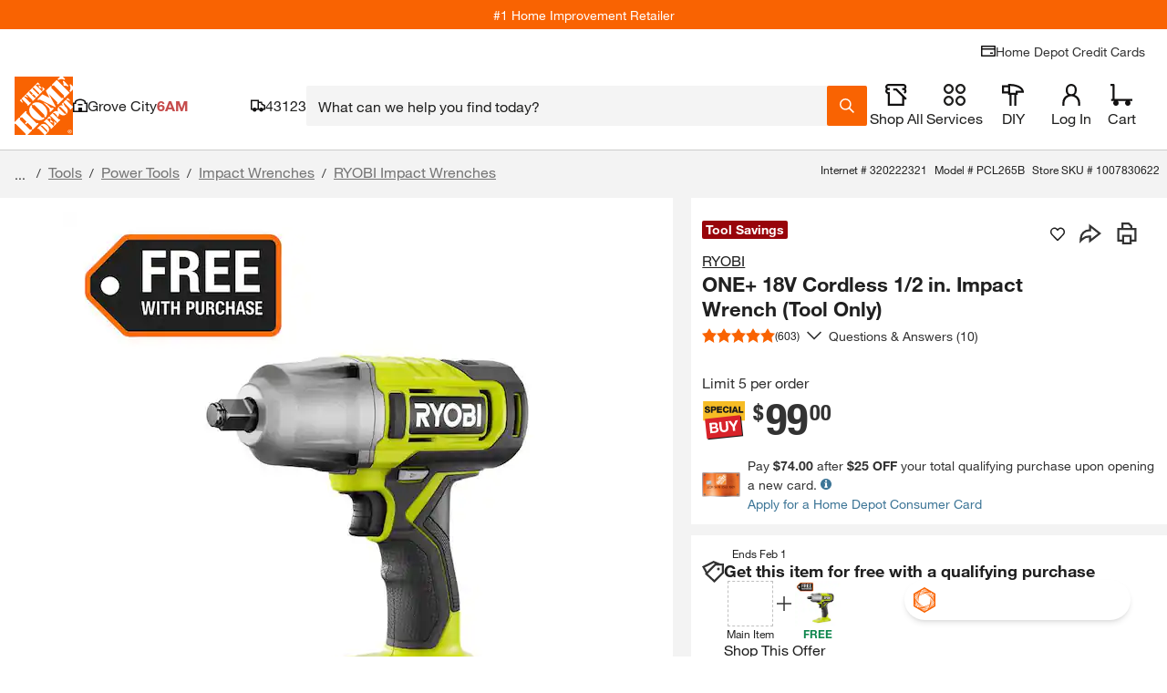

--- FILE ---
content_type: text/html
request_url: https://tzm.px-cloud.net/ns?c=29cacdb0-f0e1-11f0-abf7-2de0bc1b9fe9
body_size: 172
content:
msgFjU_B0oIpFQ-dWt222KKW_C8j8ZmsGQHLVZ3CbYdNFGGMBSH_WQ_OesP9VF-oHgfk5ZezfQxn8EkuU96QRzWgerHZ1wcS4oRm8DUg-04BfxgGq_3XUEDjgHOX3gET8DmgsXdYG3tEKP57AKwSDFnikZlSsNvTdeL5xCdxRrLO

--- FILE ---
content_type: application/javascript
request_url: https://assets.thdstatic.com/experiences/fusion-gm-pip-desktop/promotion-products-lazy.3d11a6d600f624188272.js
body_size: 51276
content:
(window["webpackJsonp"]=window["webpackJsonp"]||[]).push([[21],{"1iT9":function(e,t,r){},ZZU9:function(e,t,r){},etdp:function(e,t,r){"use strict";r.r(t),r.d(t,"PromotionProducts",(function(){return Rc}));r("fAIf");var i=r("cDcd"),o=r.n(i),n=r("BA5g"),a=r.n(n),l=r("wnHa"),s=r("vd33"),u=r("f1CC"),c=r("5W/l"),d={all:{addToCartButton:{one:"Add Item to Cart",two:"Add Both to Cart",many:"Add Items to Cart",other:"Add to Cart"},cardCtaExpDate:"Ends {{expMonth}} {{expDay}}",cardCtaLoadingText:"Searching the aisles to find deals for you.",cardCtaShopOfferButton:"Shop This Offer",srcProducts:{one:"({{src1ListCount}} item)",other:"({{src1ListCount}} items)"},tgtProducts:{one:"({{tgt1ListCount}} item)",other:"({{tgt1ListCount}} items)"},podCtaExpDate:"Ends {{expMonth}} {{expDay}}",podCtaShopThisOffer:"Shop This Offer",podCtaShopAllEligible:"Shop All Eligible",promoSummaryButtonTooltip:"View Details",promoSummarySubtitle:"Promotion Details",productCategoryLimits:"Offer may limit discount to a maximum number of items per product category. Item limits may vary by product category. Offer discount applied at checkout.",removeFromCartButton:"Remove",seeFullDetailsButton:"See Full Details",selectButton:"Select",selectedItemInCartMessage:"Selected item is in Cart",selectThisInsteadButton:"Select This Instead",shopAllButton:{one:"Shop All Eligible",other:"Shop All Eligible Items"},shopAllButtonCategory:"Shop All {{categoriesPromo}}",soldOutButton:"Sold Out",unselectButton:"Unselect Item",viewCartButton:"View Cart",warningDrawerContinueWithoutButton:"Continue without Products",warningDrawerPrimaryMessage:"Don't Forget!",warningDrawerSecondaryMessage:"You still need to add your items to cart",dealSoldOutMessage:"This Deal Has Sold Out"},buyOneGetOne:{podCtaPrimaryMessage:"Free Gift With Purchase",cardCtaHeaderText:"Buy One, Get One Free",cardCtaProductImageListText:{one:"Select your free product ({{src1ListCount}} item)",other:"Select your free product ({{src1ListCount}} items)"},bogoQualifyingImageBottomText:"Main Item",bogoRewardImageBottomText:"FREE",bogoRewardImagePlaceholderInnerText:"FREE",title:"Free Gift With Purchase",srcListSubtitle:"Select your free product",drawerSuccessText:"Success! Discount applied in cart.",state:{anchorItemUnfulfillable:{podCtaSecondaryMessage:"This Deal Has Sold Out"},src1ListUnfulfillable:{srcListSubtitle:"Sorry, this promotion has run out."},almost:{podCtaWarningMessage:"Don't forget to add both items to cart"},success:{podCtaSuccessMessage:"Success! Discount applied in cart."}}},buyOneGetPercentageOff:{podCtaPrimaryMessage:"Buy One, Get One {{rewardAmount}} Off",cardCtaHeaderText:"Buy One, Get One {{rewardAmount}} Off",cardCtaProductImageListText:{one:"Select your discounted product ({{src1ListCount}} item)",other:"Select your discounted product ({{src1ListCount}} items)"},bogoQualifyingImageBottomText:"Main Item",bogoRewardImageBottomText:"{{rewardAmount}} Off",bogoRewardImagePlaceholderInnerText:"{{rewardAmount}} Off",title:"Buy One, Get One {{rewardAmount}} Off",srcListSubtitle:"Select your discounted product",drawerSuccessText:"Success! Discount applied in cart.",state:{anchorItemUnfulfillable:{podCtaSecondaryMessage:"This Deal Has Sold Out"},src1ListUnfulfillable:{srcListSubtitle:"Sorry, this promotion has run out."},almost:{podCtaWarningMessage:"Don't forget to add both items to cart"},success:{podCtaSuccessMessage:"Success! Discount applied in cart."}}},buyOneGetDollarOff:{podCtaPrimaryMessage:"Buy One, Get One {{rewardAmount}} Off",cardCtaHeaderText:"Buy One, Get One {{rewardAmount}} Off",cardCtaProductImageListText:{one:"Select your discounted product ({{src1ListCount}} item)",other:"Select your discounted product ({{src1ListCount}} items)"},bogoQualifyingImageBottomText:"Main Item",bogoRewardImageBottomText:"{{rewardAmount}} Off",bogoPairRewardImageBottomText:"Save",bogoRewardImagePlaceholderInnerText:"{{rewardAmount}} Off",title:"Buy One, Get One {{rewardAmount}} Off",pairTitle:"Buy the Pair and Save",srcListSubtitle:"Select your discounted product",drawerSuccessText:"Success! Discount applied in cart.",state:{anchorItemUnfulfillable:{podCtaSecondaryMessage:"This Deal Has Sold Out"},src1ListUnfulfillable:{srcListSubtitle:"Sorry, this promotion has run out."},almost:{podCtaWarningMessage:"Don't forget to add both items to cart"},success:{podCtaSuccessMessage:"Success! Discount applied in cart."}}},buyOneGetY:{podCtaPrimaryMessage:"Free Gifts With Purchase",bogoQualifyingImageBottomText:"Main Item",bogoRewardImageBottomText:"FREE",bogoRewardImagePlaceholderInnerText:"FREE",title:"Free Gifts With Purchase",srcListFooterText:"Preview Your Free Gifts",srcListSubtitle:"Select Your Main Item",tgtListSubtitle:"Select Your Free Gifts",rewardButtonText:"Select Free Gifts",editQualifyText:"Go Back to Main Items",editRewardsText:"Edit Free Gifts",missingQualifyDrawer1TextWarning:"You must add a main item to complete the promotion.",missingQualifyDrawer2TextWarning:"These items are not free until you've selected your main item.",podCtaQualifyWarningMessage:"Don't forget your main item!",state:{anchorItemUnfulfillable:{podCtaErrorMessage:"This promotion is unavailable."},src1ListUnfulfillable:{srcListSubtitle:"Sorry, this promotion has run out.",podCtaErrorMessage:"This promotion is unavailable."},almost:{missingQualifyDrawer1TextWarning:"You must add a main item to complete the promotion.",missingQualifyDrawer2TextWarning:" These gifts are not free until you've selected your main item.",editRewardsText:"Edit Free Gifts",editQualifyText:"Go Back to Main Items",srcListFooterText:"You’re ready to select your free gifts!",podCtaQualifyWarningMessage:"Don't forget your main item!",podCtaRewardWarningMessage:"Don't forget your free gifts!",podCtaWarningMessage:"Don't miss out on savings!"},success:{editRewardsText:"Edit Free Gifts",progressBarStatusText:"Success! Discount applied in cart.",srcListFooterText:"Claim your FREE items",podCtaSuccessMessage:"Success! Discount applied in cart."}}},buyXGetOne:{podCtaPrimaryMessage:"Free Gift With Purchase",bogoQualifyingImageBottomText:"Main Item",bogoRewardImageBottomText:"FREE",bogoRewardImagePlaceholderInnerText:"FREE",title:"Free Gift With Purchase",srcListSubtitle:"Select Your Main Items",tgtListSubtitle:"Select Your Free Gift",rewardButtonText:"Select Free Gift",editQualifyText:"Go Back to Main Items",editRewardsText:"Edit Free Gifts",missingQualifyDrawer1TextWarning:"You must add a main item to complete the promotion.",missingQualifyDrawer2TextWarning:"These items are not free until you've selected your main items.",podCtaQualifyWarningMessage:"Don't forget your main items!",podCtaRewardWarningMessage:"Don't forget your free gift!",progressBarStatusText:"Success! Discount applied in cart.",podCtaSuccessMessage:"Success! Discount applied in cart.",srcListFooterText:"Preview Your Free Gifts",state:{anchorItemUnfulfillable:{podCtaErrorMessage:"This promotion is unavailable."},src1ListUnfulfillable:{srcListSubtitle:"Sorry, this promotion has run out.",podCtaErrorMessage:"This promotion is unavailable."},initial:{srcListFooterText:"Preview Your Free Gifts"},almost:{missingQualifyDrawer1TextWarning:"You must add a main item to complete the promotion.",missingQualifyDrawer2TextWarning:" These items are not free until you've selected your main items.",editRewardsText:"Edit Free Gifts",editQualifyText:"Go Back to Main Items",srcListFooterText:"Preview Your Free Gifts",podCtaQualifyWarningMessage:"Don't forget your main items!",podCtaRewardWarningMessage:"Don't forget your free gift!",podCtaAlmostWarningMessage:"Don't miss out on savings!"},success:{editRewardsText:"Edit Free Gift",progressBarStatusText:"Success! Discount applied in cart.",srcListFooterText:"You’re ready to select your free gift!",podCtaSuccessMessage:"Success! Discount applied in cart."}}},buyOneGetYPercentageOff:{podCtaPrimaryMessage:"Buy {{src1MinPurchaseQuantityWord}}, Get {{tgt1MinPurchaseQuantityWord}} {{rewardAmount}} Off",bogoQualifyingImageBottomText:"Main Item",bogoRewardImageBottomText:"{{rewardAmount}} Off",bogoRewardImagePlaceholderInnerText:"{{rewardAmount}} Off",title:"Buy {{src1MinPurchaseQuantityWord}}, Get {{tgt1MinPurchaseQuantityWord}} {{rewardAmount}} Off",srcListFooterText:"Preview Your {{rewardAmount}} Off Items",srcListSubtitle:"Select Your Main Item",tgtListSubtitle:"Select Your {{rewardAmount}} Off Items",rewardButtonText:"Select Discounted Items",editQualifyText:"Go Back to Main Items",editRewardsText:"Edit {{rewardAmount}} Off Items",missingQualifyDrawer1TextWarning:"You must add a main item to complete the promotion.",missingQualifyDrawer2TextWarning:"These items are not free until you've selected your main item.",state:{anchorItemUnfulfillable:{podCtaErrorMessage:"This promotion is unavailable."},src1ListUnfulfillable:{srcListSubtitle:"Sorry, this promotion has run out.",podCtaErrorMessage:"This promotion is unavailable."},almost:{missingQualifyDrawer1TextWarning:"You must add a main item to complete the promotion.",missingQualifyDrawer2TextWarning:"These items are not {{rewardAmount}} off until you've selected your main item.",editRewardsText:"Edit Discounted Items",editQualifyText:"Go Back to Main Items",srcListFooterText:"You’re ready to select your {{rewardAmount}} off items!",podCtaQualifyWarningMessage:"Don't forget your main item!",podCtaRewardWarningMessage:"Don't forget your discounted items!",podCtaWarningMessage:"Don't miss out on savings!"},success:{editRewardsText:"Edit {{rewardAmount}} Off Items",progressBarStatusText:"Success! Discount applied in cart.",srcListFooterText:"Claim your discounted items",podCtaSuccessMessage:"Success! Discount applied in cart."}}},buyXGetOnePercentageOff:{podCtaPrimaryMessage:"Buy {{src1MinPurchaseQuantityWord}}, Get {{tgt1MinPurchaseQuantityWord}} {{rewardAmount}} Off",bogoQualifyingImageBottomText:"Main Item",bogoRewardImageBottomText:"{{rewardAmount}} Off",bogoRewardImagePlaceholderInnerText:"{{rewardAmount}} Off",title:"Buy {{src1MinPurchaseQuantityWord}}, Get {{tgt1MinPurchaseQuantityWord}} {{rewardAmount}} Off",srcListSubtitle:"Select Your Main Items",tgtListSubtitle:"Select Your {{rewardAmount}} Off Item",rewardButtonText:"Select Discounted Item",editQualifyText:"Go Back to Main Items",editRewardsText:"Edit {{rewardAmount}} Off Items",missingQualifyDrawer1TextWarning:"You must add a main item to complete the promotion.",missingQualifyDrawer2TextWarning:"These items are not discounted until you've selected your main items.",podCtaQualifyWarningMessage:"Don't forget your main items!",podCtaRewardWarningMessage:"Don't forget your discounted item!",progressBarStatusText:"Success! You're Saving {{rewardAmount}}",state:{anchorItemUnfulfillable:{podCtaErrorMessage:"This promotion is unavailable."},src1ListUnfulfillable:{srcListSubtitle:"Sorry, this promotion has run out.",podCtaErrorMessage:"This promotion is unavailable."},initial:{srcListFooterText:"Preview Your {{rewardAmount}} Off Item"},almost:{missingQualifyDrawer1TextWarning:"You must add a main item to complete the promotion.",missingQualifyDrawer2TextWarning:"These items are not {{rewardAmount}} off until you've selected your main item.",editRewardsText:"Edit Discounted Item",editQualifyText:"Go Back to Main Items",srcListFooterText:"Preview Your {{rewardAmount}} Off Items",podCtaQualifyWarningMessage:"Don't forget your main items!",podCtaRewardWarningMessage:"Don't forget your discounted item!",podCtaWarningMessage:"Don't miss out on savings!"},success:{editRewardsText:"Edit {{rewardAmount}} Off Items",progressBarStatusText:"Success! Discount applied in cart.",srcListFooterText:"You’re ready to select your {{rewardAmount}} off item!",podCtaSuccessMessage:"Success! Discount applied in cart."}}},buyOneGetYDollarOff:{podCtaPrimaryMessage:"Buy {{src1MinPurchaseQuantityWord}}, Get {{tgt1MinPurchaseQuantityWord}} {{rewardAmount}} Off",bogoQualifyingImageBottomText:"Main Item",bogoRewardImageBottomText:"{{rewardAmount}} Off",bogoRewardImagePlaceholderInnerText:"{{rewardAmount}} Off",title:"Buy {{src1MinPurchaseQuantityWord}}, Get {{tgt1MinPurchaseQuantityWord}} {{rewardAmount}} Off",srcListFooterText:"Preview Your {{rewardAmount}} Off Items",srcListSubtitle:"Select Your Main Item",tgtListSubtitle:"Select Your {{rewardAmount}} Off Items",rewardButtonText:"Select Discounted Items",editQualifyText:"Go Back to Main Items",editRewardsText:"Edit Discounted Items",missingQualifyDrawer1TextWarning:"You must add a main item to complete the promotion.",missingQualifyDrawer2TextWarning:"These items are not free until you've selected your main item.",state:{anchorItemUnfulfillable:{podCtaErrorMessage:"This promotion is unavailable."},src1ListUnfulfillable:{srcListSubtitle:"Sorry, this promotion has run out.",podCtaErrorMessage:"This promotion is unavailable."},almost:{missingQualifyDrawer1TextWarning:"You must add a main item to complete the promotion.",missingQualifyDrawer2TextWarning:"These items are not {{rewardAmount}} off until you've selected your main item.",editRewardsText:"Edit Discounted Items",editQualifyText:"Go Back to Main Items",srcListFooterText:"You’re ready to select your {{rewardAmount}} off items!",podCtaQualifyWarningMessage:"Don't forget your main item!",podCtaRewardWarningMessage:"Don't forget your discounted items!",podCtaWarningMessage:"Don't miss out on savings!"},success:{editRewardsText:"Edit {{rewardAmount}} Off Items",progressBarStatusText:"Success! Discount applied in cart.",srcListFooterText:"Claim your discounted items",podCtaSuccessMessage:"Success! Discount applied in cart."}}},buyXGetOneDollarOff:{podCtaPrimaryMessage:"Buy {{src1MinPurchaseQuantityWord}}, Get {{tgt1MinPurchaseQuantityWord}} {{rewardAmount}} Off",bogoQualifyingImageBottomText:"Main Item",bogoRewardImageBottomText:"{{rewardAmount}} Off",bogoRewardImagePlaceholderInnerText:"{{rewardAmount}} Off",title:"Buy {{src1MinPurchaseQuantityWord}}, Get {{tgt1MinPurchaseQuantityWord}} {{rewardAmount}} Off",srcListSubtitle:"Select Your Main Items",tgtListSubtitle:"Select Your {{rewardAmount}} Off Item",rewardButtonText:"Select Discounted Item",editQualifyText:"Go Back to Main Items",editRewardsText:"Edit Discounted Item",missingQualifyDrawer1TextWarning:"You must add a main item to complete the promotion.",missingQualifyDrawer2TextWarning:"These items are not discounted until you've selected your main items.",podCtaQualifyWarningMessage:"Don't forget your main items!",podCtaRewardWarningMessage:"Don't forget your discounted item!",state:{anchorItemUnfulfillable:{podCtaErrorMessage:"This promotion is unavailable."},src1ListUnfulfillable:{srcListSubtitle:"Sorry, this promotion has run out.",podCtaErrorMessage:"This promotion is unavailable."},initial:{srcListFooterText:"Preview Your {{rewardAmount}} Off Item"},almost:{missingQualifyDrawer1TextWarning:"You must add a main item to complete the promotion.",missingQualifyDrawer2TextWarning:"These items are not {{rewardAmount}} off until you've selected your main items.",editRewardsText:"Edit Discounted Item",editQualifyText:"Go Back to Main Items",srcListFooterText:"Preview Your {{rewardAmount}} Off Items",podCtaQualifyWarningMessage:"Don't forget your main items!",podCtaRewardWarningMessage:"Don't forget your discounted item!",podCtaWarningMessage:"Don't miss out on savings!"},success:{editRewardsText:"Edit {{rewardAmount}} Off Item",progressBarStatusText:"Success! Discount applied in cart.",srcListFooterText:"You’re ready to select your {{rewardAmount}} off item!",podCtaSuccessMessage:"Success! Discount applied in cart."}}},buyOneGetOneBackwards:{podCtaPrimaryMessage:"Get this item for free with a qualifying purchase",bogoQualifyingImageBottomText:"Main Item",bogoQualifyingImagePlaceholderInnerText:"BUY ONE",bogoRewardImageBottomText:"FREE",title:"Free Gift With Purchase",srcListSubtitle:"Select your qualifying product",drawerSuccessText:"Success! Discount applied in cart.",state:{anchorItemUnfulfillable:{podCtaSecondaryMessage:"This Deal Has Sold Out"},src1ListUnfulfillable:{srcListSubtitle:"Sorry, this promotion has run out."},almost:{podCtaWarningMessage:"Don't forget to add both items to cart"},success:{podCtaSuccessMessage:"Success! Discount applied in cart."}}},buyOneGetPercentageOffBackwards:{podCtaPrimaryMessage:"Get this item {{rewardAmount}} off with a qualifying purchase",bogoQualifyingImageBottomText:"Main Item",bogoQualifyingImagePlaceholderInnerText:"BUY ONE",bogoRewardImageBottomText:"{{rewardAmount}} Off",title:"{{rewardAmount}} Off With Purchase",srcListSubtitle:"Select your qualifying product",drawerSuccessText:"Success! Discount applied in cart.",state:{anchorItemUnfulfillable:{podCtaSecondaryMessage:"This Deal Has Sold Out"},src1ListUnfulfillable:{srcListSubtitle:"Sorry, this promotion has run out."},almost:{podCtaWarningMessage:"Don't forget to add both items to cart"},success:{podCtaSuccessMessage:"Success! Discount applied in cart."}}},buyOneGetDollarOffBackwards:{podCtaPrimaryMessage:"Get this item {{rewardAmount}} off with a qualifying purchase",bogoQualifyingImageBottomText:"Main Item",bogoQualifyingImagePlaceholderInnerText:"BUY ONE",bogoRewardImageBottomText:"{{rewardAmount}} Off",bogoPairRewardImageBottomText:"Save",title:"{{rewardAmount}} Off With Purchase",pairTitle:"Buy the Pair and Save",srcListSubtitle:"Select your qualifying product",drawerSuccessText:"Success! Discount applied in cart.",state:{anchorItemUnfulfillable:{podCtaSecondaryMessage:"This Deal Has Sold Out"},src1ListUnfulfillable:{srcListSubtitle:"Sorry, this promotion has run out."},almost:{podCtaWarningMessage:"Don't forget to add both items to cart"},success:{podCtaSuccessMessage:"Success! Discount applied in cart."}}},buyMinAmountGetOne:{podCtaPrimaryMessage:"Spend {{qualifyingAmount}}, Get Additional Free Items",title:"Spend {{qualifyingAmount}}, Get Additional Free Items",srcListSubtitle:"Select Any Eligible Item",srcListFooterText:"Preview your FREE items",progressBarEndLabel:"{{qualifyingAmount}}",progressBarStartLabel:"{{currentAmount}}",progressBarStatusText:"Spend {{remainingAmount}} more to get free additional items",tgtListAlertText:"You must spend {{qualifyingAmount}} on eligible items before unlocking these free items.",tgtListSubtitle:"Preview your FREE items",editQualifyText:"Go Back to Main Items",rewardButtonText:"Select Discounted Items",editRewardsText:"Edit Discounted Items",podCtaQualifyWarningMessage:"Don't forget your main items!",podCtaRewardWarningMessage:"Don't forget your discounted item!",state:{src1ListUnfulfillable:{srcListSubtitle:"Sorry, this promotion has run out."},success:{progressBarStatusText:"Congratulations! You've earned free additional items",srcListFooterText:"You're ready to select your FREE items!",tgtListAlertText:"You've unlocked free items. Up to {{maxRewardAmount}} off max savings. Discount applied in cart.",tgtListSubtitle:"Select your FREE items",podCtaSuccessMessage:"Success! Discount applied in cart."}}},buyMinAmountGetDollarOff:{podCtaPrimaryMessage:"Spend {{qualifyingAmount}}, Get {{rewardAmount}} Off Additional Items",title:"Spend {{qualifyingAmount}}, Get {{rewardAmount}} Off Additional Items",progressBarEndLabel:"{{qualifyingAmount}}",progressBarStartLabel:"{{currentAmount}}",progressBarStatusText:"Spend {{remainingAmount}} more to get {{rewardAmount}} off additional items",srcListSubtitle:"Select Any Eligible Items",srcListFooterText:"Items Eligible for {{rewardAmount}} Off",tgtListAlertText:"You must spend {{qualifyingAmount}} on eligible items before unlocking {{rewardAmount}} off these items. Up to {{maxRewardAmount}} off max savings.",tgtListSubtitle:"Preview your discounted items",editQualifyText:"Go Back to Main Items",rewardButtonText:"Select Discounted Items",editRewardsText:"Edit Discounted Items",podCtaQualifyWarningMessage:"Don't forget your main items!",podCtaRewardWarningMessage:"Don't forget your discounted item!",state:{src1ListUnfulfillable:{srcListSubtitle:"Sorry, this promotion has run out."},success:{progressBarStatusText:"Congratulations! You've earned {{rewardAmount}} off additional items",srcListFooterText:"You're ready to select your discounted items!",tgtListAlertText:"You've unlocked {{rewardAmount}} off these items. Up to {{maxRewardAmount}} off max savings. Discount applied in cart.",tgtListSubtitle:"Select your discounted items",podCtaSuccessMessage:"Success! Discount applied in cart."}}},buyMinAmountGetPercentageOff:{podCtaPrimaryMessage:"Spend {{qualifyingAmount}}, Get {{rewardAmount}} Off Additional Items",title:"Spend {{qualifyingAmount}}, Get {{rewardAmount}} Off Additional Items",progressBarEndLabel:"{{qualifyingAmount}}",progressBarStartLabel:"{{currentAmount}}",progressBarStatusText:"Spend {{remainingAmount}} more to get {{rewardAmount}} off additional items",srcListSubtitle:"Select Any Eligible Item",srcListFooterText:"Items Eligible for {{rewardAmount}} Off",tgtListAlertText:"You must spend {{qualifyingAmount}} on eligible items before unlocking {{rewardAmount}} off these items. Up to {{maxRewardAmount}} off max savings.",tgtListSubtitle:"Preview your discounted items",editQualifyText:"Go Back to Main Items",rewardButtonText:"Select Discounted Items",editRewardsText:"Edit Discounted Items",podCtaQualifyWarningMessage:"Don't forget your main items!",podCtaRewardWarningMessage:"Don't forget your discounted item!",state:{src1ListUnfulfillable:{srcListSubtitle:"Sorry, this promotion has run out."},success:{progressBarStatusText:"Congratulations! You've earned {{rewardAmount}} off additional items",srcListFooterText:"You're ready to select your discounted items!",tgtListAlertText:"You've unlocked {{rewardAmount}} off these items. Up to {{maxRewardAmount}} off max savings. Discount applied in cart.",tgtListSubtitle:"Select your discounted items",podCtaSuccessMessage:"Success! Discount applied in cart."}}},MSB1:{podCtaPrimaryMessage:"Buy {{qualifyingAmount}} or More, Get {{rewardAmount}} Off",title:"Buy {{qualifyingAmount}} or More, Get {{rewardAmount}} Off",progressBarEndLabel:"{{rewardAmount}} Off",progressBarStartLabel:"{{currentAmount}} of {{qualifyingAmount}} items",progressBarSuccessText:"Success! Discount applied in cart.",progressBarStatusText:"Add {{remainingAmount}} more to qualify",srcListSubtitle:"Select Any Eligible Item",state:{success:{progressBarStatusText:"You've earned {{rewardAmount}} off these items. Discount applied in cart."}}},MSB2:{podCtaPrimaryMessage:"Buy {{qualifyingAmount}} or More, Save {{rewardAmount}}",title:"Buy {{qualifyingAmount}} or More, Save {{rewardAmount}}",progressBarEndLabel:"{{rewardAmount}} Off",progressBarStartLabel:"{{currentAmount}} of {{qualifyingAmount}} items",progressBarStatusText:"Add {{remainingAmount}} more to qualify",progressBarSuccessText:"Success! Discount applied in cart.",srcListSubtitle:"Select Any Eligible Item",state:{success:{progressBarStatusText:"You've earned {{rewardAmount}} off these items. Discount applied in cart."}}},MSB3:{podCtaPrimaryMessage:"Buy {{qualifyingAmount}} or More, Save {{rewardAmount}} On Each",title:"Buy {{qualifyingAmount}} or More, Save {{rewardAmount}} On Each",progressBarEndLabel:"{{rewardAmount}} Off",progressBarStartLabel:"{{currentAmount}} of {{qualifyingAmount}} items",progressBarStatusText:"Add {{remainingAmount}} more to qualify",progressBarSuccessText:"Success! Discount applied in cart.",srcListSubtitle:"Select Any Eligible Item",state:{success:{progressBarStatusText:"You've earned {{totalRewardAmount}} off these items. Discount applied in cart."}}},MSB4:{podCtaPrimaryMessage:"Spend {{qualifyingAmount}}, Get {{rewardAmount}} Off",title:"Spend {{qualifyingAmount}}, Get {{rewardAmount}} Off",progressBarEndLabel:"{{rewardAmount}} Off",progressBarStartLabel:"{{currentAmount}}",progressBarStatusText:"Add {{remainingAmount}} more to qualify",progressBarSuccessText:"Success! Discount applied in cart.",srcListSubtitle:"Select Any Eligible Item",state:{success:{progressBarStatusText:"You've earned {{rewardAmount}} off these items. Discount applied in cart."}}},MSB5:{podCtaPrimaryMessage:"Spend {{qualifyingAmount}}, Get {{rewardAmount}} Off",title:"Spend {{qualifyingAmount}}, Get {{rewardAmount}} Off",progressBarEndLabel:"{{rewardAmount}} Off",progressBarStartLabel:"{{currentAmount}}",progressBarStatusText:"Add {{remainingAmount}} more to qualify",progressBarSuccessText:"Success! Discount applied in cart.",srcListSubtitle:"Select Any Eligible Item",state:{success:{progressBarStatusText:"You've earned {{rewardAmount}} off these items. Discount applied in cart."}}},MSB6:{podCtaPrimaryMessage:"Spend {{qualifyingAmount}} or More, Save {{rewardAmount}} On Each",title:"Spend {{qualifyingAmount}} or More, Save {{rewardAmount}} On Each",progressBarEndLabel:"{{rewardAmount}} Off",progressBarStartLabel:"{{currentAmount}}",progressBarStatusText:"Add {{remainingAmount}} more to qualify",progressBarSuccessText:"Success! Discount applied in cart.",srcListSubtitle:"Select Any Eligible Item",state:{success:{progressBarStatusText:"You've earned {{totalRewardAmount}} off these items. Discount applied in cart."}}},BMSM1:{podCtaPrimaryMessage:"Buy More, Save More",podCtaTierQualifyingTemplate:"Buy {{qualifyingAmount}}",podCtaTierRewardTemplate:"{{rewardAmount}} Off",title:"Buy More, Save More",progressBarEndLabel:"{{rewardAmount}}",progressBarStatusText:"Add {{remainingAmount}} to save {{rewardAmount}}",progressBarSuccessText:"Success! You're saving {{currentMetAmount}}",progressBarInfoText:"Item limits may apply per category for discount.",itemLimitTextInfo:"Item limits may apply per category for discount.",state:{almost:{progressBarStatusText:"Add {{remainingAmount}} more to save {{rewardAmount}}",itemLimitTextInfo:"Item limits may apply per category for discount."},success:{progressBarStatusText:"Success! You're saving {{rewardAmount}}",progressBarSuccessText:"Success! You're saving {{currentMetAmount}}"}}},BMSM2:{podCtaPrimaryMessage:"Buy More, Save More",podCtaTierQualifyingTemplate:"Buy {{qualifyingAmount}}",podCtaTierRewardTemplate:"{{rewardAmount}} Off",title:"Buy More, Save More",progressBarEndLabel:"{{rewardAmount}}",progressBarStatusText:"Add {{remainingAmount}} to save {{rewardAmount}}",progressBarSuccessText:"Success! You're saving {{currentMetAmount}}",progressBarInfoText:"Item limits may apply per category for discount.",itemLimitTextInfo:"Item limits may apply per category for discount.",state:{almost:{progressBarStatusText:"Add {{remainingAmount}} more to save {{rewardAmount}}",itemLimitTextInfo:"Item limits may apply per category for discount."},success:{progressBarStatusText:"Success! You're saving {{rewardAmount}}"}}},BMSM4:{podCtaPrimaryMessage:"Buy More, Save More",podCtaTierQualifyingTemplate:"Spend {{qualifyingAmount}}",podCtaTierRewardTemplate:"{{rewardAmount}} Off",title:"Buy More, Save More",progressBarEndLabel:"{{rewardAmount}}",progressBarStatusText:"Spend {{remainingAmount}} to save {{rewardAmount}}",progressBarSuccessText:"Success! You're saving {{currentMetAmount}}",progressBarInfoText:"Item limits may apply per category for discount.",itemLimitTextInfo:"Item limits may apply per category for discount.",state:{almost:{progressBarStatusText:"Spend {{remainingAmount}} more to save {{rewardAmount}}",itemLimitTextInfo:"Item limits may apply per category for discount."},success:{progressBarStatusText:"Success! You're saving {{rewardAmount}}"}}},BMSM5:{podCtaPrimaryMessage:"Buy More, Save More",podCtaTierQualifyingTemplate:"Spend {{qualifyingAmount}}",podCtaTierRewardTemplate:"{{rewardAmount}} Off",title:"Buy More, Save More",progressBarEndLabel:"{{rewardAmount}}",progressBarStatusText:"Spend {{remainingAmount}} to save {{rewardAmount}}",progressBarSuccessText:"Success! You're saving {{currentMetAmount}}",progressBarInfoText:"Item limits may apply per category for discount.",itemLimitTextInfo:"Item limits may apply per category for discount.",state:{almost:{progressBarStatusText:"Spend {{remainingAmount}} more to save {{rewardAmount}}",itemLimitTextInfo:"Item limits may apply per category for discount."},success:{progressBarStatusText:"Success! You're saving {{rewardAmount}}"}}},BMSM7:{podCtaPrimaryMessage:"Buy More, Save More",podCtaTierQualifyingTemplate:"Buy {{qualifyingAmount}}",podCtaTierRewardTemplate:"Pay {{rewardAmount}}",title:"Buy More, Save More",progressBarEndLabel:"{{qualifyingAmount}} for {{rewardAmount}}",progressBarStatusText:"Buy {{remainingAmount}} to unlock the next tier",progressBarSuccessText:"Success! You're saving {{currentMetAmount}}",progressBarInfoText:"Item limits may apply per category for discount.",itemLimitTextInfo:"Item limits may apply per category for discount.",state:{almost:{progressBarStatusText:"Buy {{remainingAmount}} more to save {{rewardAmount}}",itemLimitTextInfo:"Item limits may apply per category for discount."},success:{progressBarStatusText:"Success! You're saving {{rewardAmount}}"}}},BMSM1Categorized:{podCtaPrimaryMessage:"Buy More, Save More",podCtaTierQualifyingTemplate:"Buy {{qualifyingAmount}}",podCtaTierRewardTemplate:"{{rewardAmount}} Off",title:"Buy More, Save More",progressBarEndLabel:"{{rewardAmount}}",progressBarStatusText:"Add {{remainingAmount}} to save {{rewardAmount}}",progressBarSuccessText:"Success! You're saving {{currentMetAmount}}",itemLimitTextInfo:"Item limits may apply per category for discount.",progressBarInfoText:"Item limits may apply per category for discount.",state:{almost:{progressBarStatusText:"Add {{remainingAmount}} more to save {{rewardAmount}}"},success:{progressBarStatusText:"Success! You're saving {{rewardAmount}}",progressBarSuccessText:"Success! You're saving {{currentMetAmount}}"}}},BMSM2Categorized:{podCtaPrimaryMessage:"Buy More, Save More",podCtaTierQualifyingTemplate:"Buy {{qualifyingAmount}}",podCtaTierRewardTemplate:"{{rewardAmount}} Off",title:"Buy More, Save More",progressBarEndLabel:"{{rewardAmount}}",progressBarStatusText:"Add {{remainingAmount}} to save {{rewardAmount}}",progressBarSuccessText:"Success! You're saving {{currentMetAmount}}",itemLimitTextInfo:"Item limits may apply per category for discount.",progressBarInfoText:"Item limits may apply per category for discount.",state:{almost:{progressBarStatusText:"Add {{remainingAmount}} more to save {{rewardAmount}}"},success:{progressBarStatusText:"Success! You're saving {{rewardAmount}}"}}},BMSM4Categorized:{podCtaPrimaryMessage:"Buy More, Save More",podCtaTierQualifyingTemplate:"Spend {{qualifyingAmount}}",podCtaTierRewardTemplate:"{{rewardAmount}} Off",title:"Buy More, Save More",progressBarEndLabel:"{{rewardAmount}}",progressBarStatusText:"Spend {{remainingAmount}} to save {{rewardAmount}}",progressBarSuccessText:"Success! You're saving {{currentMetAmount}}",itemLimitTextInfo:"Item limits may apply per category for discount.",progressBarInfoText:"Item limits may apply per category for discount.",state:{almost:{progressBarStatusText:"Spend {{remainingAmount}} more to save {{rewardAmount}}"},success:{progressBarStatusText:"Success! You're saving {{rewardAmount}}"}}},BMSM5Categorized:{podCtaPrimaryMessage:"Buy More, Save More",podCtaTierQualifyingTemplate:"Spend {{qualifyingAmount}}",podCtaTierRewardTemplate:"{{rewardAmount}} Off",title:"Buy More, Save More",progressBarEndLabel:"{{rewardAmount}}",progressBarStatusText:"Spend {{remainingAmount}} to save {{rewardAmount}}",progressBarSuccessText:"Success! You're saving {{currentMetAmount}}",itemLimitTextInfo:"Item limits may apply per category for discount.",progressBarInfoText:"Item limits may apply per category for discount.",state:{almost:{progressBarStatusText:"Spend {{remainingAmount}} more to save {{rewardAmount}}"},success:{progressBarStatusText:"Success! You're saving {{rewardAmount}}"}}},BMSM7Categorized:{podCtaPrimaryMessage:"Buy More, Save More",podCtaTierQualifyingTemplate:"Buy {{qualifyingAmount}}",podCtaTierRewardTemplate:"Pay {{rewardAmount}}",title:"Buy More, Save More",progressBarEndLabel:"{{qualifyingAmount}} for {{rewardAmount}}",progressBarStatusText:"Buy {{remainingAmount}} to unlock the next tier",progressBarSuccessText:"Success! You're saving {{currentMetAmount}}",itemLimitTextInfo:"Item limits may apply per category for discount.",progressBarInfoText:"Item limits may apply per category for discount.",state:{almost:{progressBarStatusText:"Buy {{remainingAmount}} more to save {{rewardAmount}}"},success:{progressBarStatusText:"Success! You're saving {{rewardAmount}}"}}}},m=r("BOwB"),p=r("CrPv"),f=r("P1uP"),y=r("3v/i"),v=r("0emC"),g=r("9XTV");function b(e,t){var r=Object.keys(e);if(Object.getOwnPropertySymbols){var i=Object.getOwnPropertySymbols(e);t&&(i=i.filter((function(t){return Object.getOwnPropertyDescriptor(e,t).enumerable}))),r.push.apply(r,i)}return r}function h(e){for(var t=1;t<arguments.length;t++){var r=null!=arguments[t]?arguments[t]:{};t%2?b(Object(r),!0).forEach((function(t){I(e,t,r[t])})):Object.getOwnPropertyDescriptors?Object.defineProperties(e,Object.getOwnPropertyDescriptors(r)):b(Object(r)).forEach((function(t){Object.defineProperty(e,t,Object.getOwnPropertyDescriptor(r,t))}))}return e}function I(e,t,r){return(t=O(t))in e?Object.defineProperty(e,t,{value:r,enumerable:!0,configurable:!0,writable:!0}):e[t]=r,e}function O(e){var t=w(e,"string");return"symbol"==typeof t?t:t+""}function w(e,t){if("object"!=typeof e||!e)return e;var r=e[Symbol.toPrimitive];if(void 0!==r){var i=r.call(e,t||"default");if("object"!=typeof i)return i;throw new TypeError("@@toPrimitive must return a primitive value.")}return("string"===t?String:Number)(e)}const P=e=>{let{fulfillmentMethod:t,storeId:r="",deliveryZip:i}=e;switch(t){case v["q"].BOPIS:case v["q"].STORE:case v["a"].BOPIS:case v["a"].ShipToStore:return r||"";case v["q"].STH:case v["q"].BODFS:case v["q"].APPLIANCE:case v["a"].ShipToHome:case v["a"].DeliverFromStore:case v["a"].DirectDelivery:return i||"";default:return null}},S=e=>{const t=[v["q"].STH,v["q"].BOPIS,v["q"].STORE,v["q"].BODFS];return e&&t.unshift(e),Array.from(new Set(t))},C=e=>{switch(e){case v["q"].STH:case v["q"].STORE:return[v["q"].STH,v["q"].STORE];case v["q"].BOPIS:return[v["q"].BOPIS];case v["q"].APPLIANCE:return[v["q"].APPLIANCE];default:return[]}},T=function(){let e=arguments.length>0&&void 0!==arguments[0]?arguments[0]:"",t=arguments.length>1&&void 0!==arguments[1]?arguments[1]:{},r=arguments.length>2&&void 0!==arguments[2]?arguments[2]:0;const i=h({},t);return r>0&&C(e).forEach(e=>{i[e]>0&&(i[e]-=r)}),i},E=(e,t)=>{var r,i;return t?null===(r=e.product.fulfillment.fulfillmentOptions.find(e=>{var t;return null===e||void 0===e||null===(t=e.services[0])||void 0===t?void 0:t.selected}))||void 0===r?void 0:r.type:null===(i=e.fulfillmentModel.find(e=>e.selected))||void 0===i?void 0:i.fulfillmentMethod},A=(e,t)=>{let r=g["podFulFillmentUtils"].getAllFulfillmentInventories(t);return Object.keys((null===e||void 0===e?void 0:e.fulfillments)||{}).forEach(t=>{const i=e.fulfillments[t].quantity||0;i>0&&(r=T(t,r,i))}),r},x=e=>{var t;return(null===(t=e.inventory)||void 0===t?void 0:t.quantity)>0},M=e=>(e.locations||[]).some(e=>(e.isAnchor||"8119"===e.locationId)&&x(e)),j=e=>(e.services||[]).some(M),D=e=>{var t;return((null===e||void 0===e||null===(t=e.fulfillment)||void 0===t?void 0:t.fulfillmentOptions)||[]).some(j)},B=(e,t,r)=>{let i="";return e&&e.selectedFulfillment?P({fulfillmentMethod:null===e||void 0===e?void 0:e.selectedFulfillment,storeId:t,deliveryZip:r}):i};var L=r("dkz/");function k(e,t){var r=Object.keys(e);if(Object.getOwnPropertySymbols){var i=Object.getOwnPropertySymbols(e);t&&(i=i.filter((function(t){return Object.getOwnPropertyDescriptor(e,t).enumerable}))),r.push.apply(r,i)}return r}function R(e){for(var t=1;t<arguments.length;t++){var r=null!=arguments[t]?arguments[t]:{};t%2?k(Object(r),!0).forEach((function(t){F(e,t,r[t])})):Object.getOwnPropertyDescriptors?Object.defineProperties(e,Object.getOwnPropertyDescriptors(r)):k(Object(r)).forEach((function(t){Object.defineProperty(e,t,Object.getOwnPropertyDescriptor(r,t))}))}return e}function F(e,t,r){return(t=N(t))in e?Object.defineProperty(e,t,{value:r,enumerable:!0,configurable:!0,writable:!0}):e[t]=r,e}function N(e){var t=_(e,"string");return"symbol"==typeof t?t:t+""}function _(e,t){if("object"!=typeof e||!e)return e;var r=e[Symbol.toPrimitive];if(void 0!==r){var i=r.call(e,t||"default");if("object"!=typeof i)return i;throw new TypeError("@@toPrimitive must return a primitive value.")}return("string"===t?String:Number)(e)}const q=e=>{const{subExperienceTag:t,reward:r}=e;switch(t){case v["o"].buyOneGetOne:case v["o"].buyOneGetY:case v["o"].buyXGetOne:case v["o"].buyOneGetYPercentageOff:case v["o"].buyXGetOnePercentageOff:case v["o"].buyOneGetYDollarOff:case v["o"].buyXGetOneDollarOff:case v["d"].buyOneGetOne:case v["i"].buyMinAmountGetOne:case v["i"].buyMinAmountGetPercentageOff:case v["i"].buyMinAmountGetDollarOff:return!0;case v["o"].buyOneGetPercentageOff:case v["d"].buyOneGetPercentageOff:return Boolean(1===r.tiers.length&&1===r.tiers[0].minPurchaseQuantity&&r.tiers[0].rewardPercent);case v["o"].buyOneGetDollarOff:case v["d"].buyOneGetDollarOff:return Boolean(1===r.tiers.length&&1===r.tiers[0].minPurchaseQuantity&&r.tiers[0].rewardAmountPerOrder);default:return!1}},G=e=>{const{minPurchaseQuantity:t,minPurchaseAmount:r,rewardPercent:i,rewardAmountPerOrder:o,rewardAmountPerItem:n,rewardFixedPrice:a}=e[0];return e.every(e=>!(i&&!e.rewardPercent)&&(!(n&&!e.rewardAmountPerItem)&&(!(o&&!e.rewardAmountPerOrder)&&(!(r&&!e.minPurchaseAmount)&&(!(t&&!e.minPurchaseQuantity)&&!(a&&!e.rewardFixedPrice))))))},Q=e=>{const{minPurchaseAmount:t,minPurchaseQuantity:r,rewardAmountPerItem:i,rewardAmountPerOrder:o,rewardFixedPrice:n,rewardPercent:a}=(null===e||void 0===e?void 0:e[0])||{};return(t||r)&&(a||o||i||n)&&G(e)},U=e=>1===(null===e||void 0===e?void 0:e.length)&&Q(e),Y=e=>(null===e||void 0===e?void 0:e.length)>=2&&(null===e||void 0===e?void 0:e.length)<=v["u"]&&!e[0].rewardAmountPerItem&&Q(e),W=(e,t)=>{var r,i;const{nvalues:o,reward:n={},eligibilityCriteria:a,experienceTag:l,anchorProductGroups:s}=e||{},u=null===a||void 0===a?void 0:a.every(e=>{var t;return!(null===(t=e.omsSkus)||void 0===t||!t.length)}),c=null===a||void 0===a?void 0:a.every(e=>{var t;return!(null===(t=e.itemIds)||void 0===t||!t.length)}),d=null===s||void 0===s?void 0:s.find(e=>"SRC-1"===e.itemGroup),m=null===d||void 0===d?void 0:d.categoryId,p=null===a||void 0===a?void 0:a.find(e=>"SRC-1"===e.itemGroup),f=!(null===p||void 0===p||null===(r=p.categories)||void 0===r||null===(i=r.find(e=>e.categoryId===m&&e.itemIds))||void 0===i||!i.itemIds),y=null===n||void 0===n?void 0:n.tiers,g=Boolean(null===y||void 0===y?void 0:y.length),b=(null===o||void 0===o?void 0:o.length)||u||c||f,h=Object(L["l"])({subExperienceTag:null===e||void 0===e?void 0:e.subExperienceTag});if("card"===t&&!h||!b||!g)return!1;switch(l){case v["k"].BOGO:return q(e);case v["k"].MSB:return U(y);case v["k"].BMSM:return Y(y);default:return!1}},z=e=>{let{items:t,minimumPrice:r}=e;return t.filter(e=>(null===e||void 0===e?void 0:e.identifiers)&&e.pricing&&!e.pricing.preferredPriceFlag&&e.pricing.value>=r)},V=e=>{var t;return(null===(t=e.identifiers)||void 0===t?void 0:t.productType)!==v["t"]&&!D(e)},H=e=>R(R({},e),{},{isSoldOut:V(e)}),Z=e=>{let{filteredItems:t,listId:r}=e;return t.map(e=>R(R({},e),{},{listId:r,isSoldOut:V(e)}))},X=(e,t)=>e.slice().sort((e,r)=>e.itemId===t?-1:r.itemId===t?1:0),J=e=>{const t=new Map;let r=!1;return e.forEach(e=>{r=r||!e.isSoldOut,t.set(e.itemId,e)}),{listItemIds:[...t.keys()],listItemsMap:t,listHasFulfillment:r}},K=e=>{var t;const r=(null===(t=e.reward)||void 0===t?void 0:t.tiers)||[];return r.slice().sort((e,t)=>{let{minPurchaseQuantity:r,minPurchaseAmount:i}=e,{minPurchaseQuantity:o,minPurchaseAmount:n}=t;return r<o||i<n?-1:1}).map((e,t)=>({tier:t,minPurchaseAmount:e.minPurchaseAmount||0,minPurchaseQuantity:e.minPurchaseQuantity||0,maxAllowedRewardAmount:e.maxAllowedRewardAmount||0,maxPurchaseQuantity:e.maxPurchaseQuantity||0,rewardPercent:e.rewardPercent||0,rewardAmountPerItem:e.rewardAmountPerItem||0,rewardAmountPerOrder:e.rewardAmountPerOrder||0,rewardFixedPrice:e.rewardFixedPrice||0,fixedPriceTotal:Math.ceil(e.rewardFixedPrice*e.minPurchaseQuantity)||0}))},$=e=>{let{items:t=[],anchorItemId:r,minimumPrice:i=0,listId:o="first"}=e;return Object(L["q"])(z,e=>Z({filteredItems:e,listId:o}),e=>X(e,r),J)({items:t,minimumPrice:i})},ee=e=>{var t,r;if(e.experienceTag===v["k"].BOGO)return e.subExperienceTag;const{minPurchaseQuantity:i,minPurchaseAmount:o,rewardPercent:n,rewardAmountPerItem:a,rewardAmountPerOrder:l,rewardFixedPrice:s}=(null===(t=e.reward)||void 0===t||null===(r=t.tiers)||void 0===r?void 0:r[0])||{};var u,c,d;if(e.experienceTag===v["k"].BMSM)if((null===e||void 0===e||null===(u=e.eligibilityCriteria)||void 0===u||null===(c=u[0])||void 0===c||null===(d=c.categories)||void 0===d?void 0:d.length)>0){if(i&&n)return v["e"].BMSM1Categorized;if(i&&l)return v["e"].BMSM2Categorized;if(o&&n)return v["e"].BMSM4Categorized;if(o&&l)return v["e"].BMSM5Categorized;if(i&&s)return v["e"].BMSM7Categorized}else{if(i&&n)return v["f"].BMSM1;if(i&&l)return v["f"].BMSM2;if(o&&n)return v["f"].BMSM4;if(o&&l)return v["f"].BMSM5;if(i&&s)return v["f"].BMSM7}if(e.experienceTag===v["k"].MSB){if(i&&n)return v["z"].MSB1;if(i&&l)return v["z"].MSB2;if(i&&a)return v["z"].MSB3;if(o&&n)return v["z"].MSB4;if(o&&l)return v["z"].MSB5;if(o&&a)return v["z"].MSB6}return""},te=e=>{let{isBogo:t,isMsb:r,isBmsm:i}=e;return(t?"bogo":r&&"multi-sku bulk")||i&&"buy more save more"||""},re=e=>{let{isBogo:t,isMsb:r,isBmsm:i}=e;return(t?"bogo":r&&"multi-sku")||i&&"buy more save more"||""},ie=function(){let e=arguments.length>0&&void 0!==arguments[0]?arguments[0]:null,t=arguments.length>1?arguments[1]:void 0;return t?`${e}${v["C"]}${t}`:e},oe=e=>{const t=new Date,r=new Date(e+" 23:59:59"),i=r-t,o=i<0,n=i/864e5;return!o&&n<=30},ne=e=>{const t=new Date(e),r=t.toString().split(" ");return{month:r[1],day:t.getDate()}},ae=e=>{var t,r,i,o,n,a,l;let{promotion:s,firstListProducts:u,secondListProducts:c,firstListNextPageItemIds:d,secondListNextPageItemIds:m,anchorItem:p,refinedNvalue:f,maAvailability:y,src1EligibilityCriteria:g}=e;const b=(null===(t=p.identifiers)||void 0===t?void 0:t.productType)===v["t"],h=(null===u||void 0===u?void 0:u.length)>0,I=u.some(e=>{let{itemId:t}=e;return t===p.itemId})||c.some(e=>{let{itemId:t}=e;return t===p.itemId}),O={firstList:u||[],secondList:c||[]},w={firstList:d||[],secondList:m||[]},P=null===g||void 0===g?void 0:g.minPurchaseAmount,S=null===g||void 0===g?void 0:g.categories,C=(null===(r=s.eligibilityCriteria)||void 0===r?void 0:r.find(e=>"TGT-1"===e.itemGroup))||{},T=null===(i=s.dates)||void 0===i?void 0:i.start,E=null===(o=s.dates)||void 0===o?void 0:o.end,A=E&&oe(E),x=ne(E),M=(null===(n=s.description)||void 0===n?void 0:n.shortDesc)||"",j=(null===(a=s.description)||void 0===a?void 0:a.longDesc)||"",D=K(s),B=ee(s),k=s.experienceTag===v["k"].BOGO&&!!B,R=k&&1===(null===D||void 0===D||null===(l=D[0])||void 0===l?void 0:l.rewardAmountPerOrder),F=s.experienceTag===v["k"].MSB&&!!B,N=s.experienceTag===v["k"].BMSM&&!!B,_=Object(L["l"])({subExperienceTag:B}),q=Object(L["h"])({subExperienceTag:B}),G=Object(L["j"])({subExperienceTag:B}),Q=Object(L["k"])({subExperienceTag:B}),U=Object(L["m"])({subExperienceTag:B}),Y=te({isBogo:k,isMsb:F,isBmsm:N}),W=re({isBogo:k,isMsb:F,isBmsm:N}),z=null===s||void 0===s?void 0:s.progress;let V=0;B===v["f"].BMSM7&&(V=Object(L["d"])(D));const Z=f&&!O.firstList.some(e=>{let{itemId:t}=e;return t===p.itemId})?[p,...O.firstList.slice(0,5)]:O.firstList,{listItemIds:X,listItemsMap:J,listHasFulfillment:ie}=$({items:Z,anchorItemId:p.itemId,minimumPrice:V}),{listItemIds:ae,listItemsMap:le}=$({items:O.secondList,anchorItemId:p.itemId,listId:"second"}),se=new Map([...J,...le]);se.has(p.itemId)||se.set(p.itemId,H(p)),w.firstList.forEach(e=>{se.set(e,{itemId:e,showPlaceholder:!0})}),w.secondList.forEach(e=>{se.set(e,{itemId:e,showPlaceholder:!0})});const ue=k&&b?y.isAvailable:!se.get(p.itemId).isSoldOut;return{allListProductsAndAnchor:se,hasAnchorFromSearch:I,hasSearchData:h,isAnchorAppliance:b,isForwardsB1gy:Q,isForwardsBxg1:U,isBogo:k,isBogoPair:R,isMsb:F,isBmsm:N,isForwardsBogo:_,isBackwardsBogo:q,isDollarThresholdBogo:G,startDate:T,endDate:E,expDate:x,isExpiring:A,shortDesc:M,longDesc:j,analyticsComponent:Y,analyticsSharedSection:W,displayableFirstListItemIds:[...X,...w.firstList],displayableSecondListItemIds:[...ae,...w.secondList],listHasFulfillment:ie,isAnchorFulfillable:ue,subExperience:B,rewardTiers:D,src1Categories:S,src1MinPurchaseAmount:P,tgt1EligibilityCriteria:C,promoProgress:z}};var le=r("tS09"),se=r("veX6");function ue(e,t){var r=Object.keys(e);if(Object.getOwnPropertySymbols){var i=Object.getOwnPropertySymbols(e);t&&(i=i.filter((function(t){return Object.getOwnPropertyDescriptor(e,t).enumerable}))),r.push.apply(r,i)}return r}function ce(e){for(var t=1;t<arguments.length;t++){var r=null!=arguments[t]?arguments[t]:{};t%2?ue(Object(r),!0).forEach((function(t){de(e,t,r[t])})):Object.getOwnPropertyDescriptors?Object.defineProperties(e,Object.getOwnPropertyDescriptors(r)):ue(Object(r)).forEach((function(t){Object.defineProperty(e,t,Object.getOwnPropertyDescriptor(r,t))}))}return e}function de(e,t,r){return(t=me(t))in e?Object.defineProperty(e,t,{value:r,enumerable:!0,configurable:!0,writable:!0}):e[t]=r,e}function me(e){var t=pe(e,"string");return"symbol"==typeof t?t:t+""}function pe(e,t){if("object"!=typeof e||!e)return e;var r=e[Symbol.toPrimitive];if(void 0!==r){var i=r.call(e,t||"default");if("object"!=typeof i)return i;throw new TypeError("@@toPrimitive must return a primitive value.")}return("string"===t?String:Number)(e)}const fe=()=>{const e=e=>{var t;const r=null===e||void 0===e?void 0:e.actionName,i=(null===e||void 0===e?void 0:e.callType)||"",o=null===e||void 0===e?void 0:e.experienceTag,n=null===e||void 0===e?void 0:e.subExperience,a=null===e||void 0===e?void 0:e.anchorItemId,l=null===e||void 0===e?void 0:e.promotionId;null===(t=window.newrelic)||void 0===t||t.addPageAction(r,{callType:i,experienceTag:o,subExperience:n,anchorItemId:a,promotionId:l})},t=e=>{var t,r,i,o;const{appName:n,actionName:a,customerType:l,segment:s,experience:u,subExperience:c,anchorItemId:d,rewardItemId:m}=e,p={mcvisId:"undefined"!==typeof window?null===(t=window)||void 0===t||null===(r=t.THDCustomer)||void 0===r||null===(i=r.default)||void 0===i?void 0:i.mcvisID:null,anchorItemSku:d,rewardItemSku:m};null===(o=window.newrelic)||void 0===o||o.addPageAction(a,ce(ce({appName:n,customerType:l,experience:u,subExperience:c,segment:s},p),{},{anchorItemId:d}))},r=e=>{var t;const r=null===e||void 0===e?void 0:e.actionName,i=null===e||void 0===e?void 0:e.errorMessage,o=(null===e||void 0===e?void 0:e.callType)||"",n=null===e||void 0===e?void 0:e.experienceTag,a=null===e||void 0===e?void 0:e.subExperience,l=null===e||void 0===e?void 0:e.anchorItemId;null===(t=window.newrelic)||void 0===t||t.addPageAction(r,{error:i,callType:o,experienceTag:n,subExperience:a,anchorItemId:l})},i=e=>{var t,r,i,o;const{actionName:n,errorMessage:a,appName:l,customerType:s,segment:u,experience:c}=e,d={mcvisId:"undefined"!==typeof window?null===(t=window)||void 0===t||null===(r=t.THDCustomer)||void 0===r||null===(i=r.default)||void 0===i?void 0:i.mcvisID:null,anchorItemSku:null};null===(o=window.newrelic)||void 0===o||o.addPageAction(n,ce({error:a,appName:l,customerType:s,experience:c,segment:u},d))};return{sendDataToNewRelic:e,sendErrorsToNewRelic:r,sendBogoCardDataToNewRelic:t,sendBogoCardErrorsToNewRelic:i}},ye=e=>{let{promotion:t,eligibilityCriterion:r,startIndex:o,disablePagination:n,rewardDrawerMaxLength:a,totalProducts:l}=e;const s=null===t||void 0===t?void 0:t.promotionId,u=null===r||void 0===r?void 0:r.itemGroup,c=Math.min(l,a),d=Math.max(c-o,0),p=Math.min(d,16),f=!p||!o||n,y=Object(i["useMemo"])(()=>({variables:{pageSize:p,promotionId:s,purchaseRequirementGroup:u,startIndex:o},skip:f,dataModel:le["a"]}),[p,s,u,o,f]),{data:v,loading:g}=Object(m["a"])("promotionProductsPage",y);return Object(i["useMemo"])(()=>{var e;const t=(null===v||void 0===v||null===(e=v.promotionProductsPage)||void 0===e?void 0:e.itemIds)||[];return{pageItemIds:t,loading:g}},[v,g])},ve=e=>{let{itemIds:t,refinedNvalue:r,skipSearchProducts:o,promotion:n}=e;const a=Object(f["a"])(),{storeId:l,storeZip:s,membershipInformation:u}=a,c=!(null!==t&&void 0!==t&&t.length)&&!r,d=o||c,p=Object(i["useMemo"])(()=>{var e;const i={storeId:l,additionalSearchParams:{deliveryZip:s},loyaltyMembershipInput:null===u||void 0===u||null===(e=u.data)||void 0===e?void 0:e.loyaltyMembership};return r?(i.navParam=r,i.pageSize=6,i.storefilter="ALL"):i.itemIds=t,null!==n&&void 0!==n&&n.promotionId&&(i.promoId=n.promotionId),{variables:i,skip:d,dataModel:le["a"]}},[t,r,d,l,s,n,u]),{data:y,loading:v,error:g}=Object(m["a"])("promotionProductsItems",p);return Object(i["useMemo"])(()=>{var e;const t=(null===y||void 0===y||null===(e=y.searchModel)||void 0===e?void 0:e.products)||[];return{products:t,loading:v,error:g}},[y,v,g])},ge=e=>{var t,r;let{promotion:o,refinedNvalue:n,itemGroup:a,skip:l,rewardDrawerMaxLength:s,categoriesItemIds:u}=e;const c=null===o||void 0===o||null===(t=o.eligibilityCriteria)||void 0===t?void 0:t.find(e=>{let{itemGroup:t}=e;return a===t}),d=Object(y["a"])(v["l"].disableOutOfStockItems)||!1,m=(null===c||void 0===c||null===(r=c.searchReport)||void 0===r?void 0:r.totalProducts)||0,p=Boolean(n),{sendDataToNewRelic:f}=fe(),[g,b]=Object(i["useState"])([]),[h,I]=Object(i["useState"])([]),[O,w]=Object(i["useState"])([]),[P,S]=Object(i["useState"])([]),[C,T]=Object(i["useState"])(0),[E,A]=Object(i["useState"])(null),x=Object(i["useRef"])(),M=Object(i["useRef"])();Object(i["useEffect"])(()=>{const e=Object(L["c"])(o,a,u);b(e),T(0),I([]),S(e);try{const e={actionName:"PromoExpansionPaginationInitialLoad",experienceTag:null===o||void 0===o?void 0:o.experienceTag,subExperience:null===o||void 0===o?void 0:o.subExperienceTag,anchorItemId:null===o||void 0===o?void 0:o.anchorItemId,promotionId:null===o||void 0===o?void 0:o.promotionId,totalProducts:m,itemGroup:a};f(e)}catch(t){console.error("Error sending data to New Relic:",t)}},[a,o,u,m]);const{products:j,loading:D,error:B}=ve({itemIds:g,refinedNvalue:n,skipSearchProducts:l,promotion:o});Object(i["useEffect"])(()=>{var e,t;const r=null===(e=O.slice(-1)[0])||void 0===e?void 0:e.itemId,i=null===(t=j.slice(-1)[0])||void 0===t?void 0:t.itemId,n=!!i&&i!==r&&(null===j||void 0===j?void 0:j.length);if(n){let e=j;(null===x||void 0===x?void 0:x.current)===(null===o||void 0===o?void 0:o.anchorItemId)&&(e=O.concat(j));const t=d?e.filter(e=>!V(e)):e;w(e),M.current!==t.length&&(I(t),M.current=t.length),null!==j&&void 0!==j&&j.length&&T(e=>e+(null===g||void 0===g?void 0:g.length)),S([]),x.current=null===o||void 0===o?void 0:o.anchorItemId;try{const t={actionName:"PromoExpansionPaginationScrollAndLoad",experienceTag:null===o||void 0===o?void 0:o.experienceTag,subExperience:null===o||void 0===o?void 0:o.subExperienceTag,anchorItemId:null===o||void 0===o?void 0:o.anchorItemId,promotionId:null===o||void 0===o?void 0:o.promotionId};if(f(t),e.length>=s){const e={actionName:"PromoExpansionPaginationMaxItemsLoaded",experienceTag:null===o||void 0===o?void 0:o.experienceTag,subExperience:null===o||void 0===o?void 0:o.subExperienceTag,anchorItemId:null===o||void 0===o?void 0:o.anchorItemId,promotionId:null===o||void 0===o?void 0:o.promotionId};f(e)}}catch(a){console.error("Error sending data to New Relic:",a)}}},[j,null===o||void 0===o?void 0:o.anchorItemId]);const{pageItemIds:k,loading:R}=ye({promotion:o,eligibilityCriterion:c,startIndex:C,disablePagination:p,rewardDrawerMaxLength:s,totalProducts:m}),F=D||R;return Object(i["useEffect"])(()=>{const e=null===P||void 0===P?void 0:P.slice(-1)[0],t=null===k||void 0===k?void 0:k.slice(-1)[0],r=!!P&&t&&t!==e;r&&S(k)},[P,k]),Object(i["useEffect"])(()=>{if(null===P||void 0===P||!P.length)return A(null),L["p"];const e=new IntersectionObserver(e=>{let[t]=e;t.isIntersecting&&P&&b(P)});return A(e),()=>{null!==e&&void 0!==e&&e.disconnect&&e.disconnect()}},[P]),Object(i["useMemo"])(()=>({observer:E,loading:F,itemIdsForPlaceholders:P,products:h,totalProducts:m,searchError:B}),[E,F,P,h,m,B])};function be(e,t){var r=Object.keys(e);if(Object.getOwnPropertySymbols){var i=Object.getOwnPropertySymbols(e);t&&(i=i.filter((function(t){return Object.getOwnPropertyDescriptor(e,t).enumerable}))),r.push.apply(r,i)}return r}function he(e){for(var t=1;t<arguments.length;t++){var r=null!=arguments[t]?arguments[t]:{};t%2?be(Object(r),!0).forEach((function(t){Ie(e,t,r[t])})):Object.getOwnPropertyDescriptors?Object.defineProperties(e,Object.getOwnPropertyDescriptors(r)):be(Object(r)).forEach((function(t){Object.defineProperty(e,t,Object.getOwnPropertyDescriptor(r,t))}))}return e}function Ie(e,t,r){return(t=Oe(t))in e?Object.defineProperty(e,t,{value:r,enumerable:!0,configurable:!0,writable:!0}):e[t]=r,e}function Oe(e){var t=we(e,"string");return"symbol"==typeof t?t:t+""}function we(e,t){if("object"!=typeof e||!e)return e;var r=e[Symbol.toPrimitive];if(void 0!==r){var i=r.call(e,t||"default");if("object"!=typeof i)return i;throw new TypeError("@@toPrimitive must return a primitive value.")}return("string"===t?String:Number)(e)}const Pe={allListProductsAndAnchor:new Map,analyticsComponent:"",analyticsSharedSection:"",anchorItem:null,applianceDeliveryStore:null,bogoMaxQuantity:1,displayableFirstListItemIds:[],displayableSecondListItemIds:[],firstListPlaceholderItemIds:[],secondListPlaceholderItemIds:[],firstListLoading:!1,secondListLoading:!1,endDate:null,expDate:null,isAnchorFulfillable:!1,isAnchorAppliance:!1,isAwaitingData:!1,isBackwardsBogo:!1,isBmsm:!1,isBogo:!1,isCategorizedPromotion:!1,isDollarThresholdBogo:!1,isExpiring:!1,isForwardsB1gy:!1,isForwardsBxg1:!1,isForwardsBogo:!1,isMsb:!1,isMultiSelect:!1,isBogoPair:!1,listHasFulfillment:!1,longDesc:"",originalNvalue:null,refinedNvalue:null,taxonomyGuid:null,rewardTiers:[{maxAllowedRewardAmount:0,maxPurchaseQuantity:0,minPurchaseAmount:0,minPurchaseQuantity:0,rewardAmountPerItem:0,rewardAmountPerOrder:0,rewardPercent:0}],shortDesc:"",src1EligibilityCriteria:{},src1MinPurchaseAmount:0,src1Categories:[],startDate:null,promotionId:null,experienceTag:"",subExperience:"",tgt1EligibilityCriteria:{},fromBogoCard:null,promoProgress:{},refinedCategoriesFpnUri:"",refinedFpnUri:"",anchorCategory:{},isShowAllLinkEligible:!1},Se=Object(i["createContext"])(Pe),Ce=e=>{var t,r,n,a,l,s,u,c,d,p,b,h,I,O,w,P,S,C,T,E,A,x,M,j;let{anchorItem:B,hasUserInteracted:k,experienceTag:R,subExperienceTag:F,isMultiSelect:N,maAvailability:_,children:q,type:G,onFail:Q}=e;const U=Object(y["a"])(v["l"].enableLocalizedPromotion)||!1;let Y=Object(y["a"])(v["l"].rewardDrawerMaxLength)||100;const z=Object(y["a"])(v["l"].rewardDrawerInitialLength)||48,V=!!Object(y["a"])(v["l"].showProgressOnLoad),H=Object(y["a"])(v["l"].enableShopAllEligibleLinkForBmsm)||!1,Z=(null===B||void 0===B||null===(t=B.taxonomy)||void 0===t||null===(r=t.breadCrumbs)||void 0===r?void 0:r.some(e=>"Tile"===(null===e||void 0===e?void 0:e.label)))||!1,X=Z&&H,J=null===_||void 0===_?void 0:_.isLoading,K=J,$=!B.itemId,{sendBogoCardErrorsToNewRelic:ee}=fe(),{storeId:te,membershipInformation:re}=Object(f["a"])(),{brandRefinementId:oe,promotionId:ne}=(null===B||void 0===B||null===(n=B.pricing)||void 0===n||null===(a=n.conditionalPromotions)||void 0===a?void 0:a[0])||{},le=(null===B||void 0===B||null===(l=B.identifiers)||void 0===l?void 0:l.productType)===v["t"]&&R===v["k"].BMSM;le&&(Y=6);const{data:ue,loading:ce}=Object(m["a"])("promotionProducts",{variables:{itemId:B.itemId,storeId:U?te:null,pageSize:z,promoId:ne,loyaltyMembershipInput:(null===re||void 0===re||null===(s=re.data)||void 0===s?void 0:s.loyaltyMembership)||null},skip:K,ssr:!1}),de=!K&&ce,me=null===ue||void 0===ue||null===(u=ue.promotionProducts)||void 0===u||null===(c=u.promotions)||void 0===c?void 0:c[0],pe=null===me||void 0===me||null===(d=me.anchorProductGroups)||void 0===d||null===(p=d.find(e=>"SRC-1"===e.itemGroup))||void 0===p?void 0:p.categoryId,ye=null===me||void 0===me||null===(b=me.eligibilityCriteria)||void 0===b?void 0:b.find(e=>"SRC-1"===e.itemGroup),ve=null===ye||void 0===ye||null===(h=ye.categories)||void 0===h?void 0:h.find(e=>e.categoryId===pe),be=null===ve||void 0===ve?void 0:ve.fpnUri,Ie=null===ve||void 0===ve?void 0:ve.itemIds,Oe=null===me||void 0===me?void 0:me.fpnUri,we=null===me||void 0===me||null===(I=me.nvalues)||void 0===I?void 0:I[0],Ce=ie(we,oe),Te=null===ye||void 0===ye||null===(O=ye.relatedHierarchies)||void 0===O||null===(w=O[0])||void 0===w||null===(P=w.taxonomies)||void 0===P?void 0:P[0],[Ee,Ae]=Object(L["b"])(me),xe=!ue&&!V&&!k,{itemIdsForPlaceholders:Me,products:je,loading:De,observer:Be,totalProducts:Le,searchError:ke}=ge({promotion:me,refinedNvalue:Ce,itemGroup:Ee,categoriesItemIds:Ie,skip:"card"!==G&&xe,rewardDrawerMaxLength:Y}),{itemIdsForPlaceholders:Re,products:Fe,loading:Ne,observer:_e,totalProducts:qe,searchError:Ge}=ge({promotion:me,refinedNvalue:Ce,itemGroup:Ae,skip:"card"!==G&&(xe||!Object(L["o"])(me)),rewardDrawerMaxLength:Y});if(ke||Ge){let e;ke?e=ke:Ge&&(e=Ge),ee({appName:"nucleus.my-homepage",actionName:"BOGO-PHP-Fallback-RewardFailedSearch",customerType:"B2B",segment:"Promotions",experience:"BOGO",subExperience:null,anchorItemId:B.itemId,errorMessage:"A search model call failed: "+e})}const Qe=De||Ne,Ue=$||J||de||xe||Qe,Ye=Object(i["useMemo"])(()=>{if(!me)return he(he({},Pe),{},{anchorItem:B});const{startDate:e,endDate:t,expDate:r,isExpiring:i,shortDesc:o,longDesc:n,allListProductsAndAnchor:a,hasAnchorFromSearch:l,hasSearchData:s,isBogo:u,isBogoPair:c,isMsb:d,isBmsm:m,isForwardsBogo:p,isBackwardsBogo:f,isForwardsB1gy:y,isForwardsBxg1:v,isDollarThresholdBogo:g,analyticsComponent:b,analyticsSharedSection:h,displayableFirstListItemIds:I,displayableSecondListItemIds:O,listHasFulfillment:w,isAnchorFulfillable:P,isAnchorAppliance:S,subExperience:C,rewardTiers:T,src1Categories:E,src1MinPurchaseAmount:A,tgt1EligibilityCriteria:x,promoProgress:M}=ae({promotion:me,firstListProducts:je,secondListProducts:Fe,anchorItem:B,refinedNvalue:Ce,maAvailability:_,src1EligibilityCriteria:ye});return{refinedNvalue:Ce,originalNvalue:we,taxonomyGuid:Te,anchorItem:a.get(B.itemId),anchorItemId:B.itemId,startDate:e,endDate:t,expDate:r,isExpiring:i,shortDesc:o,longDesc:n,isAwaitingData:Ue,allListProductsAndAnchor:a,hasAnchorFromSearch:l,hasSearchData:s,isBogo:u,isBogoPair:c,isMsb:d,isBmsm:m,isCategorizedPromotion:Object(L["i"])({subExperienceTag:F}),isForwardsBogo:p,isBackwardsBogo:f,isForwardsB1gy:y,isForwardsBxg1:v,isDollarThresholdBogo:g,isMultiSelect:N,analyticsComponent:b,analyticsSharedSection:h,displayableFirstListItemIds:I,displayableSecondListItemIds:O,firstListPlaceholderItemIds:Me,secondListPlaceholderItemIds:Re,firstListTotalProducts:Le,secondListTotalProducts:qe,listHasFulfillment:w,firstListObserver:Be,secondListObserver:_e,isAnchorFulfillable:P,isAnchorAppliance:S,promotionId:ne,experienceTag:R,subExperience:C,rewardTiers:T,bogoMaxQuantity:1,applianceDeliveryStore:null===_||void 0===_?void 0:_.applianceDeliveryStore,src1Categories:E,src1MinPurchaseAmount:A,src1EligibilityCriteria:ye,tgt1EligibilityCriteria:x,fromBogoCard:"card"===G,promoProgress:M,refinedFpnUri:Oe,refinedCategoriesFpnUri:be,anchorCategory:ve,isShowAllLinkEligible:X}},[ve,ye,Ue,N,_,me,je,Fe,B,be,Oe,Ce,we,Te,Me,Re,Le,qe,Be,_e,G,ne,R,F,X]),We=Boolean(null===(S=Ye.displayableFirstListItemIds)||void 0===S?void 0:S.length),ze=Boolean(null===(C=Ye.displayableSecondListItemIds)||void 0===C?void 0:C.length),Ve=!We||Object(L["o"])(me)&&!ze,He=(null===(T=Ye.anchorItem)||void 0===T?void 0:T.itemId)&&(null===(E=Ye.anchorItem)||void 0===E?void 0:E.fulfillment)&&!D(Ye.anchorItem),Ze=!de&&!me||!Ue&&!W(me,G)||(null===(A=B.pricing)||void 0===A?void 0:A.preferredPriceFlag),Xe=!Ue&&(Ve||!Ye.listHasFulfillment),{getExcludedStateSth:Je,getExcludedStateBoss:Ke}=g["podFulFillmentUtils"],$e=null===(x=Ye.anchorItem)||void 0===x||null===(M=x.fulfillment)||void 0===M||null===(j=M.fulfillmentOptions)||void 0===j?void 0:j.length,et=$e>1?Je(Ye.anchorItem)&&Ke(Ye.anchorItem):Je(Ye.anchorItem)||Ke(Ye.anchorItem);return He&&(ee({appName:"nucleus.my-homepage",actionName:"BOGO-PHP-Fallback-Promotion Product",customerType:"B2B",segment:"Promotions",experience:"BOGO",subExperience:null,anchorItemId:B.itemId,errorMessage:"anchor item is unfulfillable"}),Q&&Q(!0),"card"===G)?null:Ze?(ee({appName:"nucleus.my-homepage",actionName:"BOGO-PHP-Fallback-Incompatible",customerType:"B2B",segment:"Promotions",experience:"BOGO",subExperience:null,anchorItemId:B.itemId,errorMessage:"Incompatible promotion"}),Q&&Q(!0),null):Xe&&(ee({appName:"nucleus.my-homepage",actionName:"BOGO-PHP-Fallback-AnchorFailedSearch",customerType:"B2B",segment:"Promotions",experience:"BOGO",subExperience:null,anchorItemId:B.itemId,errorMessage:"there are no items in the list"}),Q&&Q(!1),"card"===G)?null:et?(ee({appName:"nucleus.my-homepage",actionName:"BOGO-PHP-Fallback-ExcludedShipState",customerType:"B2B",segment:"Promotions",experience:"BOGO",subExperience:null,anchorItemId:B.itemId,errorMessage:"shipping is excluded for this state: "+(Ke(Ye.anchorItem)||Je(Ye.anchorItem))}),Q&&Q(!0),null):o.a.createElement(Se.Provider,{value:Ye},me&&B.itemId?q:o.a.createElement(se["a"],{experienceTag:R,subExperienceTag:F,type:G}))};Ce.displayName="PromoModelProvider",Ce.propTypes={anchorItem:Object(n["shape"])({itemId:n["string"].isRequired,identifiers:Object(n["shape"])({productType:n["string"]}),pricing:Object(n["shape"])({conditionalPromotions:Object(n["arrayOf"])(Object(n["shape"])({brandRefinementId:n["string"]}))})}).isRequired,hasUserInteracted:n["bool"],experienceTag:n["string"],subExperienceTag:n["string"],isMultiSelect:n["bool"].isRequired,maAvailability:Object(n["shape"])({isAvailable:n["bool"].isRequired,isLoading:n["bool"].isRequired,applianceDeliveryStore:n["string"]}),children:n["node"].isRequired,type:Object(n["oneOf"])(["card","pod"]).isRequired,onFail:n["func"]},Ce.defaultProps={experienceTag:null,hasUserInteracted:!1,subExperienceTag:null,maAvailability:null,onFail:null},Ce.dataModel=le["a"];const Te=()=>Object(i["useContext"])(Se);function Ee(e,t){var r=Object.keys(e);if(Object.getOwnPropertySymbols){var i=Object.getOwnPropertySymbols(e);t&&(i=i.filter((function(t){return Object.getOwnPropertyDescriptor(e,t).enumerable}))),r.push.apply(r,i)}return r}function Ae(e){for(var t=1;t<arguments.length;t++){var r=null!=arguments[t]?arguments[t]:{};t%2?Ee(Object(r),!0).forEach((function(t){xe(e,t,r[t])})):Object.getOwnPropertyDescriptors?Object.defineProperties(e,Object.getOwnPropertyDescriptors(r)):Ee(Object(r)).forEach((function(t){Object.defineProperty(e,t,Object.getOwnPropertyDescriptor(r,t))}))}return e}function xe(e,t,r){return(t=Me(t))in e?Object.defineProperty(e,t,{value:r,enumerable:!0,configurable:!0,writable:!0}):e[t]=r,e}function Me(e){var t=je(e,"string");return"symbol"==typeof t?t:t+""}function je(e,t){if("object"!=typeof e||!e)return e;var r=e[Symbol.toPrimitive];if(void 0!==r){var i=r.call(e,t||"default");if("object"!=typeof i)return i;throw new TypeError("@@toPrimitive must return a primitive value.")}return("string"===t?String:Number)(e)}const De={bogoItemInCart:null,currentPromoTier:0,previousPromoTier:0,isPromoAchieved:!1,progressMade:0,promoCartItemsObj:{},promoCartQuantity:0,promoCartValue:0,firstListCartItems:[],firstListCartItemIds:[],firstListCartValue:0,firstListCartQuantity:0,secondListCartItems:[],secondListCartItemIds:[],secondListCartValue:0,secondListCartQuantity:0,promoSuccessLevel:"",hasAnchorItemInCart:!1,secondListItemInCart:!1},Be={applicable:[],current:{amount:0,quantity:0},percent:0,tier:0},Le=e=>{var t,r;return"Empty Shopping Cart"===(null===e||void 0===e||null===(t=e.messagesModel)||void 0===t||null===(r=t[0])||void 0===r?void 0:r.shortDescription)},ke=e=>!!e&&(!!e.itemModels||!!e.items||Le(e)),Re=e=>{const t=null===e||void 0===e?void 0:e.CartModel;if(!ke(t)){var r;const e=(null===t||void 0===t||null===(r=t.errorModel)||void 0===r?void 0:r[0])||{},i=new Error(`cart response contains error: ${e.errorCode} ${e.description}`);return Promise.reject(i)}return Promise.resolve(t)},Fe={fetchCartHelper:()=>{var e;return"undefined"!==typeof window&&null!==(e=window.THDCart)&&void 0!==e&&e.getCartData?window.THDCart.getCartData().then(Re):Promise.reject()},updateCartHelper:e=>"undefined"===typeof window?Promise.reject():window.THDCart.updateCartData({CartRequest:e}).then(Re),addToCartHelper:e=>"undefined"===typeof window?Promise.reject():window.THDCart.addToCart(e).then(Re)},Ne=()=>{let e="https://www.homedepot.com";if("undefined"!==typeof window){const t=window.location.origin;e=t.match(/local/g)?"https://www.homedepot.com":t}return e},_e=e=>{let{itemId:t,type:r,isCartGraphQLEnabled:i,fulfillmentMethod:o,storeId:n,quantity:a,displayPosition:l,applianceDeliveryStore:s,deliveryZip:u}=e;const c={itemId:t,quantity:i?a.toString():a},d=i?{location:P({fulfillmentMethod:o,storeId:n,deliveryZip:u}),type:r}:{fulfillmentMethod:o,fulfillmentLocation:P({fulfillmentMethod:o,storeId:n,deliveryZip:u}),displayPosition:l,applianceDeliveryStore:s};return Ae(Ae({},c),d)},qe=(e,t,r)=>{var i,o;const n=r?e.cartRequest:e.CartRequest,{data:a,orderId:l,itemModels:s}=t,u=r?null===(i=n.localization)||void 0===i?void 0:i.primaryStoreId:null===n||void 0===n?void 0:n.localStoreId,c=r?(null===a||void 0===a||null===(o=a.addToCart)||void 0===o?void 0:o.cartId)||"":l||"",d=r?n.items.delivery||n.items.pickup||[]:(null===n||void 0===n?void 0:n.itemDetails)||[];return{cartId:c,items:d.map(e=>{var t,i,o,n;let{itemId:l,quantity:c,fulfillmentMethod:d,type:m}=e;const p=(r?null===a||void 0===a||null===(t=a.addToCart)||void 0===t||null===(i=t.items)||void 0===i||null===(o=i.find(e=>{var t;return(null===(t=e.product)||void 0===t?void 0:t.itemId)===l}))||void 0===o?void 0:o.product.pricing.totalWithNoDiscount:null===s||void 0===s||null===(n=s.find(e=>e.itemId===l))||void 0===n?void 0:n.unitPrice)||"";return{productInfo:{sku:l},quantity:c,price:{basePrice:p},fulfillment:{method:v["a"][d]||m,store:d===v["q"].BOPIS?u:"",zip:""}}})}},Ge=e=>{let{itemId:t,displayPosition:r,applianceDeliveryStore:i,deliveryZip:o,isCartGraphQLEnabled:n}=e;return n?{cartRequest:{items:{delivery:[_e({itemId:t,fulfillmentMethod:v["q"].APPLIANCE,quantity:1,displayPosition:r,applianceDeliveryStore:i,deliveryZip:o})]}}}:{CartRequest:{itemDetails:[_e({itemId:t,fulfillmentMethod:v["q"].APPLIANCE,quantity:1,displayPosition:r,applianceDeliveryStore:i,deliveryZip:o})]}}},Qe=e=>{var t;let{applianceDeliveryStore:r,deliveryZip:i,desiredQuantity:o=1,product:n,promoItemModel:a,selectedFulfillment:l="",storeId:s,isCartGraphQLEnabled:u}=e,c={};const d=r||s,{itemId:m,displayPosition:p=0}=n,f=S(l),y=A(a,n);let g=(null===n||void 0===n||null===(t=n.info)||void 0===t?void 0:t.minimumOrderQuantity)||o;if(n.identifiers.productType===v["t"])return Ge({itemId:m,displayPosition:p,applianceDeliveryStore:d,deliveryZip:i,isCartGraphQLEnabled:u});const b=f.reduce((e,t)=>{const r=y[t]||0,o=Math.min(g,r),n=v["a"][t];return o>0&&(g-=o,e.push(_e({deliveryZip:i,displayPosition:p,fulfillmentMethod:t,itemId:m,quantity:o,storeId:s,type:n,isCartGraphQLEnabled:u}))),e},[]),h=b.map(e=>{const t=["bopis","BOPIS","boss","ShipToStore"].includes(null===e||void 0===e?void 0:e.type);return t?"pickup":"delivery"});return c[h]=[...b],u?{cartRequest:{localization:{primaryStoreId:parseInt(s,10)},cartAttr:{essentialAccessories:!1},items:c}}:{CartRequest:{itemDetails:b,localStoreId:s}}},Ue=function(e){let t=arguments.length>1&&void 0!==arguments[1]?arguments[1]:{};return Ae({channel:e,hidden:!1,misship:!1,paypal:!1,host:Ne()},t)},Ye=e=>{let{deliveryZip:t,desiredQuantity:r,product:i,promoItemModel:o,selectedFulfillment:n="",storeId:a}=e,l=[],s=r-((null===o||void 0===o?void 0:o.quantity)||0);const u=S(n);if(s>0){let e=A(o,i);l=u.reduce((r,i)=>{const n=e[i];if(!n||s<=0)return r;const l=o.fulfillments[i];if(l&&l.id&&l.quantity){const u=Math.min(s,n);s-=u,e=T(i,e,u),r.push({itemId:o.itemId,quantity:u+l.quantity,lineItemId:l.id,fulfillmentMethod:i,fulfillmentLocation:P({fulfillmentMethod:i,storeId:a,deliveryZip:t})})}return r},[])}else s<0&&(l=i.identifiers.productType===v["t"]?[{itemId:o.itemId,quantity:0,lineItemId:o.fulfillments.DirectDelivery.id,fulfillmentMethod:"DirectDelivery",fulfillmentLocation:P({fulfillmentMethod:"DirectDelivery",storeId:a,deliveryZip:t}),applianceDeliveryStore:o.applianceDeliveryStore}]:u.reduceRight((e,r)=>{if(s>=0)return e;const i=o.fulfillments[r];if(i&&i.id&&i.quantity){const n=Math.max(s+i.quantity,0);n<i.quantity&&(s-=n-i.quantity,e.push({itemId:o.itemId,quantity:n,lineItemId:i.id,fulfillmentMethod:r,fulfillmentLocation:P({fulfillmentMethod:r,storeId:a,deliveryZip:t}),applianceDeliveryStore:o.applianceDeliveryStore}))}return e},[]));return{CartRequest:{itemDetails:l,localStoreId:a}}},We=e=>{let{isForwardsBogo:t,isBackwardsBogo:r,isForwardsB1gy:i,isForwardsBxg1:o,isMsb:n,isBmsm:a,bogoItemInCart:l,hasAnchorItemInCart:s,bogoSelectedProduct:u,firstListCartQuantity:c,secondListCartQuantity:d,src1EligibilityCriteria:m,tgt1EligibilityCriteria:p,promoCartValue:f,promoCartQuantity:y,progressMade:v,minPurchaseQuantity:g,minPurchaseAmount:b}=e;const h=c>=(null===m||void 0===m?void 0:m.minPurchaseQuantity),I=d>=(null===p||void 0===p?void 0:p.minPurchaseQuantity),O=c>0&&c<(null===m||void 0===m?void 0:m.minPurchaseQuantity);if(o){if(0===c&&0===d)return"initial";if(O&&!I)return"almost";if(h&&I)return"success"}if(i)return h&&I?h&&I?"success":"almost":"initial";if(t||r){if(l&&s)return"success";if(u)return"almost"}if(n){if(!y||!f)return"";let e,t;if(g?(e=Math.max(0,g-y),t=Math.max(0,Math.floor(100-y/g*100))):(e=Math.max(0,b-f),t=Math.max(0,Math.floor(100-f/b*100))),0===e||0===t)return"success";if(1===e||t<=10)return"almost"}if(a){if(v>=100)return"success";if(y)return"almost"}return""},ze=(e,t)=>t?e&&e.product.identifiers.itemId&&"string"===typeof e.id&&e.id.length&&Number(e.quantity)&&Number(e.product.pricing.totalWithNoDiscount)&&Array.isArray(e.product.fulfillment.fulfillmentOptions)&&e.product.fulfillment.fulfillmentOptions[0]&&e.product.fulfillment.fulfillmentOptions[0].services[0].type:e&&e.itemId&&"string"===typeof e.lineItemId&&e.lineItemId.length&&Number(e.quantity)&&Number(e.totalItemPrice)&&Array.isArray(e.fulfillmentModel)&&e.fulfillmentModel[0]&&e.fulfillmentModel[0].fulfillmentMethod,Ve=e=>{let{itemModels:t,allListProductsAndAnchor:r,isCartGraphQLEnabled:i,storeId:o,deliveryZip:n}=e;const a={};return Array.isArray(t)?(t.forEach(e=>{var t,l;const s=i?e.product.media.images[0].url:e.image,u=i?e.product.identifiers.itemId:e.itemId,c=Number(e.quantity),d=Number(null===(t=r.get(u))||void 0===t||null===(l=t.pricing)||void 0===l?void 0:l.value),m=Number(i?e.product.pricing.totalWithNoDiscount:e.totalItemPrice),p=d?Number(d*c):m,f=i?e.id:e.lineItemId,y=e.applianceDeliveryStore||"",v=E(e,i),g=i?e.selectedFulfillment:null,b=Ae(Ae({},e),{},{fulfillmentLocation:B(e,o,n)});a[u]?(a[u].quantity+=c,a[u].totalItemPrice+=p,a[u].fulfillments[v]={quantity:c,id:f},a[u].applianceDeliveryStore=y):a[u]={itemId:u,image:s,type:g,quantity:c,totalItemPrice:p,applianceDeliveryStore:y,fulfillments:{[v]:{quantity:c,id:f}},itemDetails:b}}),a):a},He=e=>{let t,{isBmsm:r,rewardTiers:i,promoCartValue:o,promoCartQuantity:n,isCategorizedPromotion:a,selectedItemsModel:l,promoProgress:s}=e;if(!r)return 0;if(a){if(null===l||void 0===l||!l.length)return s.tier>=i.length?i.length-1:s.tier||0;t=i.findIndex(e=>{let{minPurchaseAmount:t,minPurchaseQuantity:r}=e;return t?o<t:!!r&&n<r})}else t=i.findIndex(e=>{let{minPurchaseAmount:t,minPurchaseQuantity:r}=e;return t?o<t:!!r&&n<r});return-1===t?i.length-1:t},Ze=e=>{let{firstListCartValue:t,firstListCartQuantity:r,isDollarThresholdBogo:i,promoCartQuantity:o,promoCartValue:n,minPurchaseAmount:a,minPurchaseQuantity:l,isCategorizedPromotion:s,promoProgress:u,selectedItemsModel:c}=e,d=i?r:o,m=i?t:n;const p=(null===c||void 0===c?void 0:c.length)||!1;if(s){if(p){const e=Math.floor(d/l*100)||0,t=Math.floor(m/a*100)||0;return Math.min(100,l?e:t)}return u.percent||0}const f=Math.floor(d/l*100)||0,y=Math.floor(m/a*100)||0;return Math.min(100,l?f:y)},Xe=e=>{let{promoCartValue:t,promoCartQuantity:r,rewardTiers:i,currentPromoTier:o,isCategorizedPromotion:n,src1Categories:a,promoProgress:l,selectedItemsModel:s}=e;const{minPurchaseAmount:u,minPurchaseQuantity:c}=i[o];if(0===o)return Ze({promoCartValue:t,promoCartQuantity:r,minPurchaseAmount:u,minPurchaseQuantity:c,isCategorizedPromotion:n,src1Categories:a,promoProgress:l,selectedItemsModel:s});const{minPurchaseAmount:d,minPurchaseQuantity:m}=i[o-1],p=u-d,f=c-m,y=r-m,v=t-d;return Ze({promoCartQuantity:y,promoCartValue:v,minPurchaseQuantity:f,minPurchaseAmount:p,isCategorizedPromotion:n,src1Categories:a,promoProgress:l,selectedItemsModel:s})},Je=e=>{let{currentPromoTier:t,minPurchaseAmount:r,minPurchaseQuantity:i,isDollarThresholdBogo:o,firstListCartValue:n,firstListCartQuantity:a,promoCartQuantity:l,promoCartValue:s,rewardTiers:u,isCategorizedPromotion:c,src1Categories:d,promoProgress:m,selectedItemsModel:p}=e;const f=u.length>1?Xe({promoCartValue:s,promoCartQuantity:l,rewardTiers:u,currentPromoTier:t,isCategorizedPromotion:c,src1Categories:d,promoProgress:m,selectedItemsModel:p}):Ze({firstListCartValue:n,firstListCartQuantity:a,isDollarThresholdBogo:o,promoCartValue:s,promoCartQuantity:l,minPurchaseAmount:r,minPurchaseQuantity:i,isCategorizedPromotion:c,src1Categories:d,promoProgress:m,selectedItemsModel:p}),y=100===f;return[f,y]},Ke=(e,t,r)=>((null===e||void 0===e?void 0:e.itemModels)||(null===e||void 0===e?void 0:e.items)||[]).filter(e=>{var i;const o=r?null===e||void 0===e||null===(i=e.product)||void 0===i?void 0:i.itemId:null===e||void 0===e?void 0:e.itemId;return!t.has(o)}).map(e=>{var t,i;return r?null===e||void 0===e||null===(t=e.product)||void 0===t||null===(i=t.identifiers)||void 0===i?void 0:i.storeSkuNumber:null===e||void 0===e?void 0:e.storeSku}),$e=e=>{var t;let r,i,{cartItemsPromotionValidity:o,CartModel:n,allListProductsAndAnchor:a,isCartGraphQLEnabled:l}=e;if(!l){var s;r=(null===(s=n.itemModels)||void 0===s?void 0:s.filter(e=>a.has(e.itemId)))||[],i=o.filter(e=>{let{eligible:t}=e;return t}).map(e=>{let{storeSkuId:t}=e;return n.itemModels.find(e=>e.storeSku===t)});const e=[...r,...i];return e.filter(e=>ze(e,l))}r=(null===(t=n.items)||void 0===t?void 0:t.filter(e=>{var t;return a.has(null===(t=e.product.identifiers)||void 0===t?void 0:t.itemId)}))||[],i=o.filter(e=>{let{eligible:t}=e;return t}).map(e=>{let{storeSkuId:t}=e;return null===n||void 0===n?void 0:n.items.find(e=>{var r;return(null===(r=e.product.identifiers)||void 0===r?void 0:r.storeSkuNumber)===t})});const u=[...r,...i];return u.filter(e=>ze(e,l))},et=function(){let{CartModel:e={},selectedItemsModel:t=[],isForwardsB1gy:r=!1,isForwardsBxg1:i=!1,isBackwardsBogo:o=!1,isForwardsBogo:n=!1,isMsb:a=!1,isBmsm:l=!1,isDollarThresholdBogo:s=!1,displayableFirstListItemIds:u=[],displayableSecondListItemIds:c=[],anchorItemId:d="",anchorCategoryId:m="",bogoSelectedProduct:p="",rewardTiers:f=[],src1EligibilityCriteria:y,tgt1EligibilityCriteria:g,src1Categories:b,src1MinPurchaseAmount:h=0,allListProductsAndAnchor:I,cartItemsPromotionValidity:O=[],isCartGraphQLEnabled:w=!1,storeId:P,deliveryZip:S,isCategorizedPromotion:C=!1,promoProgress:T}=arguments.length>0&&void 0!==arguments[0]?arguments[0]:{};try{var E;const A=w?null===e||void 0===e?void 0:e.items:null===e||void 0===e?void 0:e.itemModels;if((null===A||void 0===A||!A.length)&&!t.length)return De;const x=$e({cartItemsPromotionValidity:O,CartModel:e,allListProductsAndAnchor:I,isCartGraphQLEnabled:w}),M=Ve({itemModels:x,allListProductsAndAnchor:I,isCartGraphQLEnabled:w,storeId:P,deliveryZip:S}),j=!(null===M||void 0===M||null===(E=M[d])||void 0===E||!E.quantity);let D=[],B=[],L=0,k=0,R=[],F=[],N=0,_=0,q=0,G=0;if(C){T.current.amount>0&&T.current.quantity>0&&(L=T.current.amount,k=T.current.quantity,q=T.current.amount,G=T.current.quantity);const e=b.findIndex(e=>e.categoryId===m);if(e>=0){let r=b[e],i=r.maxPurchaseQuantity;T.applicable.forEach(e=>{e.group.categoryId===r.categoryId&&(i-=v["A"])}),t.forEach(e=>{i-=v["A"],i>=0&&(L+=v["A"]*e.pricing.value,k+=v["A"],q+=v["A"]*e.pricing.value,G+=v["A"])})}}else Object.values(M).forEach(e=>{u.includes(e.itemId)?(D.push(e),B.push(e.itemId),L+=e.totalItemPrice,k+=e.quantity):c.includes(e.itemId)&&(R.push(e),F.push(e.itemId),N+=e.totalItemPrice,_+=e.quantity),q+=e.totalItemPrice,G+=e.quantity}),t.forEach(e=>{let{pricing:t}=e;L+=v["A"]*Number(t.value),k+=v["A"],q+=v["A"]*Number(t.value),G+=v["A"]});const Q=He({isBmsm:l,rewardTiers:f,promoCartValue:q,promoCartQuantity:G,isCategorizedPromotion:C,selectedItemsModel:t,promoProgress:T,src1Categories:b}),U=Q-1<0?0:Q-1,{minPurchaseAmount:Y,minPurchaseQuantity:W}=f[Q]||{},z=s?h:Y,[V,H]=Je({rewardTiers:f,currentPromoTier:Q,firstListCartValue:L,firstListCartQuantity:k,isDollarThresholdBogo:s,promoCartValue:q,promoCartQuantity:G,minPurchaseAmount:z,minPurchaseQuantity:W,isCartGraphQLEnabled:w,isCategorizedPromotion:C,src1Categories:b,promoProgress:T,selectedItemsModel:t}),Z=n||o?u.filter(e=>e!==d):u,X=Z.find(e=>M[e]),J=(n||o)&&X?M[X]:null,K=We({isMsb:a,isForwardsB1gy:r,isForwardsBxg1:i,isBackwardsBogo:o,isForwardsBogo:n,isBmsm:l,bogoItemInCart:J,hasAnchorItemInCart:j,bogoSelectedProduct:p,promoCartValue:q,promoCartQuantity:G,firstListCartValue:L,firstListCartItemIds:B,secondListCartItemIds:F,firstListCartQuantity:k,secondListCartQuantity:_,progressMade:V,rewardTiers:f,minPurchaseAmount:z,minPurchaseQuantity:W,src1EligibilityCriteria:y,tgt1EligibilityCriteria:g,isCartGraphQLEnabled:w}),$=w?null===e||void 0===e?void 0:e.items:null===e||void 0===e?void 0:e.itemModels,ee=null===$||void 0===$?void 0:$.some(e=>{var t,r;return c.includes(w?null===e||void 0===e||null===(t=e.product)||void 0===t||null===(r=t.identifiers)||void 0===r?void 0:r.itemId:null===e||void 0===e?void 0:e.itemId)});return{promoCartItemsObj:M,promoCartValue:q,promoCartQuantity:G,firstListCartItems:D,firstListCartItemIds:B,firstListCartValue:L,firstListCartQuantity:k,secondListCartItems:R,secondListCartItemIds:F,secondListCartValue:N,secondListCartQuantity:_,progressMade:V,promoSuccessLevel:K,isPromoAchieved:H,bogoItemInCart:"success"===K?J:null,currentPromoTier:Q,previousPromoTier:U,secondListItemInCart:ee,hasAnchorItemInCart:j}}catch(A){return console.log(A),De}},tt=e=>{var t,r,i,o;"undefined"!==typeof window&&null!==(t=window.LIFE_CYCLE_EVENT_BUS)&&void 0!==t&&null!==(r=t.lifeCycle)&&void 0!==r&&null!==(i=r.events)&&void 0!==i&&null!==(o=i.hfs)&&void 0!==o&&o.cartUpdated&&window.LIFE_CYCLE_EVENT_BUS.lifeCycle.trigger("hfs.cartUpdated");const n=document.createEvent("CustomEvent");n.initCustomEvent("cartUpdated",!0,!1,{detail:{CartModel:e}}),document.dispatchEvent(n)},rt=(e,t)=>{var r,i;return(null===e||void 0===e||null===(r=e.items)||void 0===r?void 0:r.delivery)||(null===e||void 0===e||null===(i=e.items)||void 0===i?void 0:i.pickup)||(null===t||void 0===t?void 0:t.itemDetails)};var it=r("Rmhj"),ot=r("mbJV"),nt=r("9MEU"),at=Object(ot["g"])(),lt=Object(ot["g"])(),st=Object(ot["j"])(),ut=Object(ot["c"])(),ct=Object(ot["i"])({type:st,price:lt,quantity:st,itemId:st,id:st,description:st,selected:ut,category:st,configAttr:st}),dt=Object(ot["i"])({lastName:st,zipCode:st,country:st,hideCVV:ut,city:st,type:st,firstName:st,default:ut,primaryPhoneId:st,phone:st,addressIdentifier:st,state:st,businessAddress:ut,line1:st}),mt=Object(ot["i"])({brandId:st,brandName:st,merchantId:st,brandCode:st,type:st,id:st,productId:st,upc:st,price:lt,itemId:st,name:st,deliveryMethod:st,frontImage:st,frontSmallImage:st,bhnFrontImage:st,recipientEmail:st,fromName:st,toName:st,expectedArrival:st,instruction:st,canonicalUrl:st}),pt=Object(ot["i"])({itemId:st,quantity:st,location:st,type:st,id:st,assembleItemAtStore:st,configId:st,store:st,expectedArrival:st,addons:Object(ot["b"])(ct),giftcardconfig:mt,proService:st,shipModeCode:st,instruction:st,storeSKU:st,startTime:st,endtime:st,serviceLevel:st,self:st,email:st,notify:st,desk:st}),ft=Object(ot["i"])({delivery:Object(ot["b"])(pt),pickup:Object(ot["b"])(pt),itemReq:Object(ot["b"])(pt)}),yt=Object(ot["i"])({id:Object(ot["b"])(st),address:dt}),vt=Object(ot["i"])({updateFulfillmentStore:st,reCaptcha:st,csrStatusCode:st,taxExemptId:st,businessName:st,notifySms:ut,notifySmsNumber:st,sflListId:st,projectId:st}),gt=Object(ot["i"])({primaryStoreId:at,deliveryZip:st,deliveryStateCode:st}),bt={cartId:st,localization:gt,cartAttr:vt,addressGrouping:Object(ot["b"])(yt),items:ft},ht={tmxProfileId:st,experience:Object(ot["i"])({type:st}),isBrandPricingPolicyCompliant:ut},It=Object(ot["e"])("CartInfoRequest").shape(bt).isRequired(),Ot=Object(ot["e"])("RequestContext").shape(ht),wt=Object(ot["h"])({cartRequest:It,requestContext:Ot}).mutation().shape(nt["b"]),Pt=Object(ot["h"])({cartRequest:It,requestContext:Ot}).mutation().shape(nt["b"]),St=Object(ot["h"])({cartRequest:It,requestContext:Ot}).mutation().shape(nt["b"]),Ct=Object(ot["h"])().mutation().shape(Object(ot["i"])({cartId:st,itemCount:at})),Tt=Object(ot["h"])({promotionCode:st.isRequired(),reCaptchaToken:st.isRequired(),requestContext:Ot}).mutation().shape(nt["b"]),Et=Object(ot["h"])({promotionCode:st.isRequired(),cardBrand:st.isRequired()}).mutation().shape(nt["b"]),At=Object(ot["h"])({promotionCode:st.isRequired(),requestContext:Ot}).mutation().shape(nt["b"]),xt=Object(ot["h"])({cartRequest:It,requestContext:Ot}).mutation().shape(nt["b"]),Mt=Object(ot["h"])({cartRequest:It,requestContext:Ot}).mutation().shape(nt["b"]),jt=(Object(ot["h"])({cartRequest:It,requestContext:Ot}).mutation().shape(nt["b"]),Object(ot["h"])({fromUserId:st.isRequired(),fromCustomerId:st.isRequired(),mergeWithExistingCart:ut,requestContext:Ot}).mutation().shape(nt["b"])),Dt={addToCart:Pt,updateCart:wt,deleteItem:St,deleteCart:Ct,addPromo:Tt,deletePromo:At,cartToList:xt,listToCart:Mt,copySharedCart:jt,validatePromo:Et},Bt=function(e){return Dt[e]},Lt=function(e){var t=arguments.length>1&&void 0!==arguments[1]?arguments[1]:"GET",r=arguments.length>2&&void 0!==arguments[2]?arguments[2]:"";r&&"string"!==typeof r&&(r=JSON.stringify(r));var i={method:t,credentials:"include",headers:{"Content-Type":"application/json",accept:"application/json",cartId:"",channelId:window.isMobile?"2":"1",twoTile:!0}};return"POST"===t&&(i.body=r),fetch(e,i).then((function(e){return e.json().then((function(e){return e}))}))};function kt(e){return kt="function"==typeof Symbol&&"symbol"==typeof Symbol.iterator?function(e){return typeof e}:function(e){return e&&"function"==typeof Symbol&&e.constructor===Symbol&&e!==Symbol.prototype?"symbol":typeof e},kt(e)}function Rt(e,t){var r=Object.keys(e);if(Object.getOwnPropertySymbols){var i=Object.getOwnPropertySymbols(e);t&&(i=i.filter((function(t){return Object.getOwnPropertyDescriptor(e,t).enumerable}))),r.push.apply(r,i)}return r}function Ft(e){for(var t=1;t<arguments.length;t++){var r=null!=arguments[t]?arguments[t]:{};t%2?Rt(Object(r),!0).forEach((function(t){Nt(e,t,r[t])})):Object.getOwnPropertyDescriptors?Object.defineProperties(e,Object.getOwnPropertyDescriptors(r)):Rt(Object(r)).forEach((function(t){Object.defineProperty(e,t,Object.getOwnPropertyDescriptor(r,t))}))}return e}function Nt(e,t,r){return(t=_t(t))in e?Object.defineProperty(e,t,{value:r,enumerable:!0,configurable:!0,writable:!0}):e[t]=r,e}function _t(e){var t=qt(e,"string");return"symbol"==kt(t)?t:t+""}function qt(e,t){if("object"!=kt(e)||!e)return e;var r=e[Symbol.toPrimitive];if(void 0!==r){var i=r.call(e,t||"default");if("object"!=kt(i))return i;throw new TypeError("@@toPrimitive must return a primitive value.")}return("string"===t?String:Number)(e)}var Gt="ShipToHome",Qt="BOPIS",Ut="ShipToStore",Yt="DeliverFromStore",Wt="DirectDelivery",zt=["UAVL","NAVL"],Vt=function(){var e=arguments.length>0&&void 0!==arguments[0]?arguments[0]:"0";return e?parseInt(e,10):0},Ht=function(){var e=arguments.length>0&&void 0!==arguments[0]?arguments[0]:"";return e?e.substring(0,e.indexOf("#")-1):null},Zt=function(e){var t=Vt(e.availableQuantity);return{isOutOfStock:!e.selected&&!!e.isOutOfStock,quantity:t,isInStock:!!e.selected||t>0,isLimitedQuantity:!e.selected&&"LQTY"===e.inventoryStatus,isUnavailable:!e.selected&&zt.includes(e.inventoryStatus),backordered:e.backordered||null,maxAllowedBopisQty:null,minAllowedBopisQty:null}},Xt=function(e,t){return{curbsidePickupFlag:e.curbsidePickupEligible||null,isBuyInStoreCheckNearBy:!1,distance:e.distance||null,inventory:Zt(e),isAnchor:t,locationId:e.pickUpStore||null,state:e.state||null,city:e.city||null,zipCode:e.zipCode||null,storeName:Ht(e.pickUpStoreAddress),storePhone:null,storeHours:null,type:e.fulfillmentMethod===Qt||e.fulfillmentMethod===Yt?"store":"online"}},Jt={expectedArrival:null,optimalFulfillment:null,nearbyStores:null,storeHours:null,dynamicEta:null,deliveryTimeline:null},Kt=function(e,t){var r=Ft(Ft({},Jt),{},{isBlindsItem:t,deliveryCharge:null,freeDeliveryThreshold:null,hasFreeShipping:e.freeShipping||!1,totalCharge:null,selected:e.selected||!1,locations:[],type:e.fulfillmentMethod===Qt?"bopis":"boss",nearbyStores:e.nearbyStoreModel||null,storeHours:e.storeHoursModel||null,deliveryDates:{startDate:e.estStartDeliveryDate||null,endDate:e.estEndDeliveryDate||null},estimatedDelivery:e.estimatedDelivery||null});return r.locations.push(Xt(e,!0)),e.nearbyStoreModel&&r.locations.push(Xt(e.nearbyStoreModel,!1)),r},$t=function(e,t){var r;r=e.fulfillmentMethod===Yt?e.estDeliveryCharge||e.totalDeliveryCharge:e.totalShippingCharge;var i=Ft(Ft({},Jt),{},{selected:e.selected||!1,deliveryTimeline:e&&e.deliveryDateAvailability?e.deliveryDateAvailability.toLowerCase():null,deliveryDates:e?{startDate:e.estStartDeliveryDate||null,endDate:e.estEndDeliveryDate||e.estStartDeliveryDate||null}:null,deliveryCharge:r?Number(r):null,hasFreeShipping:e.freeShipping,freeDeliveryThreshold:e.freeShippingIfThresholdMet?45:null,dynamicEta:e.timeLeftHrs||e.timeLeftMins?{hours:e.timeLeftHrs,minutes:e.timeLeftMins}:null,locations:[Xt(e,!0)],type:e.fulfillmentMethod===Yt?"express delivery":"sth",totalCharge:r?Number(r):null,maxCartPriceContributor:e.maxCartPriceContributor,estimatedDelivery:e.estimatedDelivery||null});return i.consolidatedDeliveryCharge=t||i.totalCharge,i.consolidatedDeliveryCharge&&i.consolidatedDeliveryCharge.toString&&(i.consolidatedDeliveryCharge=i.consolidatedDeliveryCharge.toString()),i},er=function(e,t){var r=tr(e,t),i={type:"direct delivery",expectedArrival:r.earliestAvailabilityDate,hasFreeShipping:r.hasFreeShipping,estimatedDelivery:null,freeDeliveryThreshold:!1,deliveryCharge:null,selected:!0,optimalFulfillment:!1,dynamicEta:null,deliveryDates:null,totalCharge:null,deliveryTimeline:null,locations:[{isAnchor:null,locationId:null,zipCode:r.zipCode,curbsidePickupFlag:null,isBuyInStoreCheckNearBy:null,distance:null,storeName:null,city:null,state:null,storePhone:null,type:null,inventory:{isOutOfStock:"AVAILABLE"!==r.availability.status,quantity:null,isInStock:"AVAILABLE"===r.availability.status,isUnavailable:!1,isLimitedQuantity:null,backordered:"BACK_ORDERED"===r.availability.status,maxAllowedBopisQty:null,minAllowedBopisQty:null},storeHours:null}]};return i},tr=function(e,t){if(e.fulfillmentMethod!==Wt)return null;var r={AVL:"AVAILABLE",BACK_ORDERED:"BACK_ORDERED"},i={zipCode:e.deliveryZipCode,primaryStrNbr:t.applianceDeliveryStore,availability:[{itemId:t.itemId,modelNbr:t.modelNumber||"",status:r[e.inventoryStatus]}],earliestAvailabilityDate:t.expectedArrival,hasFreeShipping:!t.applianceDeliveryCharge};return i},rr=function(e,t){try{var r={anchorStoreStatus:!0,anchorStoreStatusType:"ACTIVE",backordered:null,backorderedShipDate:null,bossExcludedShipStates:null,excludedShipStates:null,seasonStatusEligible:null,inStoreAssemblyEligible:e.freeAssemblyEligible||!1,fulfillmentOptions:[{type:"pickup",services:[],addressId:null},{type:"delivery",services:[],addressId:null,priorityDeliveryOptions:e.priorityDeliveryOptions||[]}],onlineStoreStatus:!0,onlineStoreStatusType:"ACTIVE",bossExcludedShipState:null,sthExcludedShipState:null},i=!0,o=!1,n=r.fulfillmentOptions[0].services,a=r.fulfillmentOptions[1].services,l=!!e.configurationId;return e.fulfillmentModel.forEach((function(i){i.fulfillmentMethod&&(i.fulfillmentMethod!==Ut&&i.fulfillmentMethod!==Gt||(r.backordered="BO"===i.inventoryStatus),i.fulfillmentMethod===Qt||i.fulfillmentMethod===Ut?(n.push(Kt(i,l)),i.buyInStore&&(o=!0)):i.fulfillmentMethod===Gt||i.fulfillmentMethod===Yt?a.push($t(i,t)):i.fulfillmentMethod===Wt?a.push(er(i,e)):console.error("Unhandled fulfillment method",i.fulfillmentMethod,i)),r.deliveryAvailability=tr(i,e)})),r.fulfillmentOptions[0].fulfillable=n.length>0&&(o?!o:i),r.fulfillmentOptions[1].fulfillable=a.length>0&&i,0===n.length&&0===a.length&&(r.fulfillmentOptions=null),r.fulfillmentOptions&&r.fulfillmentOptions.forEach((function(e){e.address=null})),{fulfillment:r}}catch(s){console.error("fulfillmentCartAdapter: transformModel: ",s)}return null},ir="BOPIS",or="ShipToStore",nr="ShipToHome",ar="DirectDelivery",lr="DeliverFromStore",sr=function(e){try{return parseInt(e)||0}catch(t){console.error(t)}return 0},ur=function(e){try{return parseFloat(e)||0}catch(t){console.error(t)}return 0},cr=function(e){try{e=e.substring(0,e.indexOf("#")-1)}catch(t){console.error(t)}return e},dr=function(e,t){try{e.__availableFulfillments=[],e.__cartFulfillments=[],t.fulfillmentModel.forEach((function(t){var r=t.fulfillmentMethod,i=t.selected;e.__availableFulfillments.push(r),i&&(e.__selectedFulfillment=r),t.pickUpStore&&(e.__storeId=sr(t.pickUpStore)+"",e.__storeName=cr(t.pickUpStoreAddress),e.__curbsidePickupEligible=t.curbsidePickupEligible||!1),r!==nr&&r!==lr&&r!==ar||(e.__deliveryZipCode=t.deliveryZipCode||t.zipCode),e.__cartFulfillments.push(t)})),delete e.fulfillmentModel,e.selectedFulfillment=e.__selectedFulfillment||null,e.availableFulfillments=e.__availableFulfillments||null;var r=e.__selectedFulfillment;r===or||r===ir?e.__fulfillmentGroup="pickup":r===nr||r===lr?e.__fulfillmentGroup="delivery":r===ar&&(e.__fulfillmentGroup="appliance")}catch(i){console.error(i)}return e},mr=function(e){var t=null;try{var r=e.warrantyLineItems.lineItem[0],i=r.lineItemId,o=void 0===i?null:i,n=r.itemId,a=void 0===n?null:n,l=r.unitPrice,s=void 0===l?null:l,u=r.quantity,c=void 0===u?null:u,d=r.totalItemPrice,m=void 0===d?null:d,p=r.storeSKU,f=void 0===p?null:p,y=r.description,v=void 0===y?null:y,g=r.duration,b=void 0===g?null:g;t={storeSKU:f,type:"protectionPlan",price:s,quantity:parseInt(c),totalPrice:m||null,itemId:a,id:o,description:v,selected:!!o,protectionPlanParentId:f,storeId:null,termLength:b||null,detailsUrl:null,installation:null,configAttr:a,category:null,brandName:null,descriptiveAttributes:null}}catch(h){console.error(h)}return t},pr=function(e){var t=[];try{var r={storeSKU:null,installation:null,configAttr:null,termLength:null,type:null,price:null,quantity:null,itemId:null,id:null,category:null,description:null,detailsUrl:null,message:null,selected:null,brandName:null,descriptiveAttributes:null};t.push(r)}catch(i){console.error(i)}return t},fr=function(e){var t=[];try{var r=e.serviceLineItems.lineItem[0],i=r.lineItemId,o=void 0===i?null:i,n=r.unitPrice,a=void 0===n?null:n,l=r.quantity,s=void 0===l?null:l,u=r.totalItemPrice,c=void 0===u?null:u,d=r.storeSKU,m=void 0===d?null:d,p=r.description,f=void 0===p?null:p,y={installation:null,configAttr:m,termLength:null,type:"SERVICE",price:a,totalPrice:c,quantity:s,itemId:m,id:o,category:"optional",description:f,detailsUrl:null,selected:"0"!==s,brandName:null,descriptiveAttributes:null};t.push(y)}catch(v){console.error(v)}return t},yr=function(e){var t=null;try{if(e.warrantyLineItems&&e.warrantyLineItems.lineItem){var r=mr(e);r&&(t=[],t.push(r))}if(e.optionalLineItems||e.requiredLineItems){var i=pr(e);i&&i.length&&(t=t||[],t=t.concat(i))}if(e.serviceLineItems){var o=fr(e);o&&o.length&&(t=t||[],t=t.concat(o))}t&&t.forEach((function(e){e.totalPrice=e.totalPrice||null,e.detailsUrl=e.detailsUrl||null,e.storeId=e.storeId||null,e.protectionPlanParentId=e.protectionPlanParentId||null}))}catch(n){console.error(n)}return t},vr=function(e){var t=null;return t},gr=function(e){var t=null;return t},br=function(e){var t=null;try{if(e.superSkuModel)try{t=t||[{specifications:[],specTitle:"SuperSku"}],Object.keys(e.superSkuModel).forEach((function(r){t[0].specifications.push({specName:r,specValue:e.superSkuModel[r]})}))}catch(r){console.error(r)}}catch(r){console.error(r)}return t},hr=function(e){var t=null;try{t={dollarOff:null,percentOff:e.percentOff||null}}catch(r){console.error(r)}return t},Ir=function(e){var t=null;try{t={value:ur(e.specialOfferPrice)||ur(e.unitPrice),alternatePriceDisplay:!1,original:ur(e.unitPrice),mapAboveOriginalPrice:null,message:null,preferredPriceFlag:null,specialBuy:null,unitOfMeasure:null,conditionalPromotions:null,alternate:null,discount:hr(e),total:(ur(e.specialOfferPrice)||ur(e.unitPrice))*e.quantity,totalWithNoDiscount:e.totalItemPrice*e.quantity,type:null,valueStartDate:null,valueEndDate:null}}catch(r){console.error(r)}return t},Or=function(e){var t={images:[]};try{t.images.push({url:e.image,type:"IMAGE",subType:"PRIMARY",sizes:["400"],hotspots:null,altText:e.description})}catch(r){console.error(r)}return t},wr=function(e){var t=null;try{t={discontinued:null,status:null,type:null,buyable:null}}catch(r){console.error(r)}return t},Pr=function(e){var t=e.lineItemType;return"Appliance"===t&&"29"===e.shipType&&(t="MAJOR_APPLIANCE"),t},Sr=function(e){var t=null;try{t={canonicalUrl:e.canonicalUrl,brandName:e.brandName||null,itemId:e.itemId,modelNumber:e.modelNumber,productLabel:e.productLabel,storeSkuNumber:e.storeSku,upcGtin13:null,skuClassification:null,specialOrderSku:null,upc:null,productType:Pr(e),isSuperSku:!!e.superSkuModel,parentId:e.parentId||null,shipType:e.shipType||null,configId:null,editUrl:null,copyUrl:null,productCategory:null,leadTime:null,partNumber:null}}catch(r){console.error(r)}return t},Cr=function(e){var t=null;try{var r=rr(e),i=r.fulfillment;t=i}catch(o){console.error(o)}return t||null},Tr=function(e){var t={itemId:e.itemId,addons:yr(e),keyProductFeatures:vr(e),info:gr(e),specificationGroup:br(e),pricing:Ir(e),media:Or(e),availabilityType:wr(e),identifiers:Sr(e),fulfillment:Cr(e),dataSources:null,attributes:null,essentialAccessories:!1};return t},Er=function(e){var t={};try{t.id=e.lineItemId,t.quantity=sr(e.quantity),t.product=Tr(e),dr(t,e)}catch(r){console.log("\n\n!!!!!!!!!!!!!!!!!!!!!!!!!!!!!!!!!!!!!!!!!!"),console.error(r)}return t},Ar=function(e){try{return(e&&"number"===typeof e?e:parseInt(e))||0}catch(t){console.error(t)}return 0},xr=function(e){try{return(e&&"number"===typeof e?e:parseFloat(e))||0}catch(t){console.error(t)}return 0};function Mr(e){var t=0;try{e.totalDiscount&&(t=xr(e.cartTotal)-xr(e.totalDiscount))}catch(r){console.error(r)}return t}function jr(e){var t=0;try{t=xr(e.totalDeliveryCharge)+xr(e.totalShippingCharge)}catch(r){console.error(r)}return t}function Dr(e){var t={};try{t.type=null,t.discountedAmount=Mr(e),t.deliveryCharge=jr(e),t.applianceDeliveryCharge=0,t.plccEligibleTotal=0,t.adjustments=null,t.totalDiscount=e.totalDiscount||null,e.totalItemTax&&(t.adjustments=t.adjustments||[],t.adjustments.push({amount:xr(e.totalItemTax),type:"totalSalesTax"})),t.total=xr(e.cartTotal);try{var r=t.total,i=t.totalDiscount,o=(t.salesTax,t.deliveryCharge),n=r+Math.abs(i)-(e.totalItemTax||0)-o;t.totalWithNoDiscount=parseFloat(n.toFixed("2"))}catch(a){console.error(a),t.totalWithNoDiscount=null}}catch(a){console.error(a)}return t}function Br(e){var t={cartType:1};return t}function Lr(e){var t=null;try{e.promotions&&e.promotions.promotion&&(t=[],e.promotions.promotion.forEach((function(e){var r=e.desc,i=e.longDesc,o=e.type,n=e.tag,a=e.appliedDisc;e.lineItemPromotions;t.push({desc:r,longDesc:i,type:o,tag:n,appliedDisc:xr(a)})})))}catch(r){console.error(r)}return t}function kr(e){var t=null;try{e.messagesModel&&(t=[],e.messagesModel.forEach((function(e){var r=e.shortDescription,i=e.longDescription,o=e.name,n=void 0===o?null:o,a=e.correlationId,l=void 0===a?null:a,s=e.correlationType,u=void 0===s?null:s;t.push({shortDesc:r||null,longDesc:i||null,type:"message",correlationType:u||null,correlationId:l||n,messageCategoryType:null})}))),e.errorModel&&(t=t||[],e.errorModel.forEach((function(e){var r=e.correlationType,i=void 0===r?null:r,o=e.correlationId,n=void 0===o?null:o,a=e.errorCode,l=e.description;e.inventory;t.push({shortDesc:"".concat(i,"-").concat(a,"-").concat(n?"_"+n:""),longDesc:l,type:"error",correlationType:i,correlationId:n,messageCategoryType:null})}))),e.itemModels.forEach((function(e){e.nonReturnable&&(t=t||[],t.push({shortDesc:"",longDesc:"This item is non-returnable.",type:"info",correlationType:"cartLineItem",correlationId:e.lineItemId,messageCategoryType:null})),e.inStoreReturnEligibility&&(t=t||[],t.push({shortDesc:"",longDesc:"This item is only returnable in store.",type:"info",correlationType:"cartLineItem",correlationId:e.lineItemId,messageCategoryType:null})),e.quantityLimit&&(t=t||[],t.push({shortDesc:"",longDesc:"Limit ".concat(e.quantityLimit," per Order"),type:"info",correlationType:"cartLineItem",correlationId:e.lineItemId,messageCategoryType:null}))}))}catch(r){console.error(r)}return t}function Rr(e){e.forEach((function(e){e.fulfillment=e.fulfillmentModel.reduce((function(e,t){return e[t.fulfillmentMethod]=t,e}),{})}));var t="ShipToHome",r="DirectDelivery",i="DeliverFromStore",o=null;try{var n=e.some((function(e){return e.fulfillment[r]&&"29"===e.shipType})),a=e.some((function(e){return e.fulfillment[i]})),l=e.some((function(e){return e.fulfillment[r]&&"29"!==e.shipType||e.fulfillment[t]})),s=null;if(n?s=r:a?s=i:l&&(s=t),s){var u=e.filter((function(e){return!!e.fulfillment[s]}));if(n||a||l){var c=u[0];c&&(o=c.deliveryZipCode||c.fulfillment[s].deliveryZipCode||c.fulfillment[s].zipCode)}}}catch(d){console.error(d)}return o}function Fr(e){var t=null;try{e.itemModels.forEach((function(e){e.fulfillmentModel.forEach((function(e){e.state&&(t&&t!==e.state&&console.warn("Multiple stateCodes in fulfillments"),t=e.state)}))}))}catch(r){console.error(r)}return t}function Nr(e){var t={primaryStoreId:Ar(e.localStoreId),deliveryZip:Rr(e.itemModels),deliveryStateCode:Fr(e)};return t}var _r=function(e){var t={byFulfillment:{pickup:[],delivery:{grouping:[{type:"unscheduled",ids:[]},{type:"scheduled",ids:[]}]},appliance:[{type:"appliance",zipCode:null,ids:[]}]}};try{var r=t.byFulfillment;e.items.forEach((function(e){if("pickup"===e.__fulfillmentGroup){var t=r.pickup.find((function(t){return t.location.storeName===e.__storeName}));t?t.ids.push(e.id):r.pickup.push({ids:[e.id],location:{storeName:e.__storeName,curbsidePickupFlag:e.__curbsidePickupEligible}})}else"appliance"===e.__fulfillmentGroup?(e.__deliveryZipCode&&(r.appliance[0].zipCode=e.__deliveryZipCode),r.appliance[0].ids.push(e.id)):r.delivery.grouping[0].ids.push(e.id)}))}catch(i){console.error(i)}return t},qr={cartId:"empty",itemCount:null,customer:null,payments:null,messages:[{type:"info",correlationId:null,correlationType:"generic",longDesc:null,shortDesc:"Empty Shopping Cart",messageCategoryType:null}],items:null,itemGrouping:null,descriptiveAttr:null,promos:null,localization:null,totals:null,rentalEstimate:null},Gr=function(e){var t;try{if(e){var r=e.paypalExpress,i=void 0===r||r,o=e.poJobName,n=void 0===o?null:o;t={paypalExpress:i,poJobName:n,cartType:"1",paymentOnHold:!1,isIcEnabled:null,displayIcOption:null,hasSubscriptionItems:null,maxCartPriceContributor:null,uniqueItemCount:0}}}catch(a){console.log(a)}return t},Qr=function(e){var t={};try{if(e=e.CartModel||e,!e.itemModels||!e.itemModels.length)return qr;if(t.cartId=e.orderId,t.itemCount=Ar(e.totalItemCount),t.totals=Dr(e),t.instantCheckoutModel={displayOption:"EDIT_IC",addressCity:"SMYRNA",addressZipCode:"30080",xref:"2339",cardType:"VISA",paymentId:"P1349FD17007470940",cardBrand:"VISA",addresses:{shippingAddress:{firstName:"RAJESHVARAN",lastName:"MOOKAIAH",state:"GA",addressLine1:"1710 VININGS TRL SE",city:"SMYRNA",zipCode:"30080"}}},t.messages=kr(e),t.qualifiers=Br(e),t.localization=Nr(e),t.promos=Lr(e),t.items=[],e.itemModels){var r=98,i=null;e.itemModels.forEach((function(e,o){(null!==i?o===i:t.items.length<r)&&t.items.push(Er(e))}))}t.itemGrouping=_r(t),t.descriptiveAttr=Gr(e),t.info={returnable:null,quantityLimit:null,inStoreReturnEligibility:null},t.customer=null,t.payments=null,t.rentalEstimate=null}catch(o){return console.error("\n\n!!!!!!!!!!!!!!!!!!!!!!!!!!!!!!!!!!!!!!!!!! Error transforming mcc cart\n",o),qr}return t};function Ur(){var e,t,r="function"==typeof Symbol?Symbol:{},i=r.iterator||"@@iterator",o=r.toStringTag||"@@toStringTag";function n(r,i,o,n){var s=i&&i.prototype instanceof l?i:l,u=Object.create(s.prototype);return Yr(u,"_invoke",function(r,i,o){var n,l,s,u=0,c=o||[],d=!1,m={p:0,n:0,v:e,a:p,f:p.bind(e,4),d:function(t,r){return n=t,l=0,s=e,m.n=r,a}};function p(r,i){for(l=r,s=i,t=0;!d&&u&&!o&&t<c.length;t++){var o,n=c[t],p=m.p,f=n[2];r>3?(o=f===i)&&(s=n[(l=n[4])?5:(l=3,3)],n[4]=n[5]=e):n[0]<=p&&((o=r<2&&p<n[1])?(l=0,m.v=i,m.n=n[1]):p<f&&(o=r<3||n[0]>i||i>f)&&(n[4]=r,n[5]=i,m.n=f,l=0))}if(o||r>1)return a;throw d=!0,i}return function(o,c,f){if(u>1)throw TypeError("Generator is already running");for(d&&1===c&&p(c,f),l=c,s=f;(t=l<2?e:s)||!d;){n||(l?l<3?(l>1&&(m.n=-1),p(l,s)):m.n=s:m.v=s);try{if(u=2,n){if(l||(o="next"),t=n[o]){if(!(t=t.call(n,s)))throw TypeError("iterator result is not an object");if(!t.done)return t;s=t.value,l<2&&(l=0)}else 1===l&&(t=n["return"])&&t.call(n),l<2&&(s=TypeError("The iterator does not provide a '"+o+"' method"),l=1);n=e}else if((t=(d=m.n<0)?s:r.call(i,m))!==a)break}catch(t){n=e,l=1,s=t}finally{u=1}}return{value:t,done:d}}}(r,o,n),!0),u}var a={};function l(){}function s(){}function u(){}t=Object.getPrototypeOf;var c=[][i]?t(t([][i]())):(Yr(t={},i,(function(){return this})),t),d=u.prototype=l.prototype=Object.create(c);function m(e){return Object.setPrototypeOf?Object.setPrototypeOf(e,u):(e.__proto__=u,Yr(e,o,"GeneratorFunction")),e.prototype=Object.create(d),e}return s.prototype=u,Yr(d,"constructor",u),Yr(u,"constructor",s),s.displayName="GeneratorFunction",Yr(u,o,"GeneratorFunction"),Yr(d),Yr(d,o,"Generator"),Yr(d,i,(function(){return this})),Yr(d,"toString",(function(){return"[object Generator]"})),(Ur=function(){return{w:n,m:m}})()}function Yr(e,t,r,i){var o=Object.defineProperty;try{o({},"",{})}catch(e){o=0}Yr=function(e,t,r,i){if(t)o?o(e,t,{value:r,enumerable:!i,configurable:!i,writable:!i}):e[t]=r;else{var n=function(t,r){Yr(e,t,(function(e){return this._invoke(t,r,e)}))};n("next",0),n("throw",1),n("return",2)}},Yr(e,t,r,i)}function Wr(e,t,r,i,o,n,a){try{var l=e[n](a),s=l.value}catch(e){return void r(e)}l.done?t(s):Promise.resolve(s).then(i,o)}function zr(e){return function(){var t=this,r=arguments;return new Promise((function(i,o){var n=e.apply(t,r);function a(e){Wr(n,i,o,a,l,"next",e)}function l(e){Wr(n,i,o,a,l,"throw",e)}a(void 0)}))}}var Vr={},Hr="/mcc-cart/v2/Cart",Zr=function(){var e=zr(Ur().m((function e(t,r){var i,o,n,a,l,s;return Ur().w((function(e){while(1)switch(e.n){case 0:return i=t.variables,o=t.optimisticResponse,o&&r({cartInfo:o.updateCart}),n=i.itemDetails,e.n=1,Lt("".concat(Hr,"/update"),"POST",Xr(Vr.cartInfo.localization.primaryStoreId+"",n));case 1:return a=e.v,l=Qr(a.CartModel),l&&l.itemCount?Vr.cartInfo=l:console.warn("\n\n+++++++++++ useMccGetCart update returned 0 items????"),s=JSON.parse(JSON.stringify(Vr)),r(s),e.a(2,{cartInfo:Vr.cartInfo})}}),e)})));return function(t,r){return e.apply(this,arguments)}}();function Xr(e,t){var r=t.lineItemId,i=t.fulfillmentMethod,o=t.fulfillmentLocation,n=t.quantity,a=t.itemId,l={CartRequest:{itemDetails:[{itemId:a,lineItemId:r,quantity:n.toString(),fulfillmentMethod:i,fulfillmentLocation:o}],essentialAccessories:!1,localStoreId:e}};return l}var Jr=function(){var e=!1;try{"undefined"!==typeof window&&(window.location.href.includes("useMcc=true")||window.__useMccData)&&(e=!0)}catch(t){console.error(t)}return e};function Kr(e){return Kr="function"==typeof Symbol&&"symbol"==typeof Symbol.iterator?function(e){return typeof e}:function(e){return e&&"function"==typeof Symbol&&e.constructor===Symbol&&e!==Symbol.prototype?"symbol":typeof e},Kr(e)}function $r(e,t){var r=Object.keys(e);if(Object.getOwnPropertySymbols){var i=Object.getOwnPropertySymbols(e);t&&(i=i.filter((function(t){return Object.getOwnPropertyDescriptor(e,t).enumerable}))),r.push.apply(r,i)}return r}function ei(e){for(var t=1;t<arguments.length;t++){var r=null!=arguments[t]?arguments[t]:{};t%2?$r(Object(r),!0).forEach((function(t){ti(e,t,r[t])})):Object.getOwnPropertyDescriptors?Object.defineProperties(e,Object.getOwnPropertyDescriptors(r)):$r(Object(r)).forEach((function(t){Object.defineProperty(e,t,Object.getOwnPropertyDescriptor(r,t))}))}return e}function ti(e,t,r){return(t=ri(t))in e?Object.defineProperty(e,t,{value:r,enumerable:!0,configurable:!0,writable:!0}):e[t]=r,e}function ri(e){var t=ii(e,"string");return"symbol"==Kr(t)?t:t+""}function ii(e,t){if("object"!=Kr(e)||!e)return e;var r=e[Symbol.toPrimitive];if(void 0!==r){var i=r.call(e,t||"default");if("object"!=Kr(i))return i;throw new TypeError("@@toPrimitive must return a primitive value.")}return("string"===t?String:Number)(e)}var oi="GIFT_CARD",ni="PAINT",ai="There was a problem adding your item. Please try again.",li={CART_ERR_169:"Please reduce the quantity of this item.",CART_ERR_303_4:"Please reduce the quantity of this item.",CART_ERR_152:"Limited Quantity at {{storeName}}. Select a different store for Pickup or switch to Delivery to proceed.",CART_ERR_151:"Out of stock",INVENTORY_ERROR:"We are sorry, the quantity of items is not available",CART_GEN_ERR1:"The service is currently unavailable. Please try again later.",CART_ERR_114:"Please select your local Home Depot store to help us determine product availability",CART_ERR_115:"Please reduce the number of stores you are shopping from",CART_ERR_168:"There are not enough items available to meet your order. Please reduce the number of items you are requesting or select another item.",CART_ERR_167:"Quantity requested exceeds available amount at your local store.\n    Please select remaining quantity from other store(s)."},si=["CART_ERR_311","CART_ERR_135"],ui={CART_ERR_500:ai,INVENTORY_ERROR:"We are sorry, the quantity of items is not available",CART_GEN_ERR1:"The service is currently unavailable. Please try again later.",CART_ERR_101:ai,CART_ERR_114:"Please select your local Home Depot store to help us determine product availability",CART_ERR_115:"Please reduce the number of stores you are shopping from",CART_ERR_168:"There are not enough items available to meet your order. Please reduce the number of items you are requesting or select another item.",CART_ERR_167:"Quantity requested exceeds available amount at your local store.\n    Please select remaining quantity from other store(s).",CART_ERR_179:ai,ERR_PAYPAL_PAYMENT:"Unable to checkout with PayPal. Please try again with other payment Options.",ERR_PAYPAL_UNAVAILABLE:"Sorry, this item cannot be sold in or shipped to this state.",ERR_BODFS_FLOC_UNAVAILABLE_IN_CART:"Sorry, item is not available for delivery in this ZIP code. Enter a valid ZIP code or select another fulfillment method.",ERR_BODFS_COM_LOW_INVENTORY_IN_CART:"There are not enough items in stock to meet your order. Please reduce the number of items you are requesting.",ERR_BODFS_COM_DOWN_IN_CART:"Delivery scheduling is unavailable but you may complete your order. Please select another fulfillment method.",ERR_BODFS_INVALID_DELIVERY_IN_CART:"Sorry, one or more items are not available for delivery in this ZIP Code.",CART_INFO_ERR_4001:"We are sorry. The item could not be saved for later. Please refresh the page and try again."},ci=function(e){var t=arguments.length>1&&void 0!==arguments[1]?arguments[1]:{},r=arguments.length>2?arguments[2]:void 0;try{var i,o,n,a,l=t.location;if(e.includes("{{storeName}}"))return e.replace("{{storeName}}",(null===l||void 0===l?void 0:l.storeName)||"this store");if("CART_ERR_135"===r)return"Your store has only ".concat(null===t||void 0===t||null===(i=t.location)||void 0===i||null===(o=i.inventory)||void 0===o?void 0:o.quantity,"  in stock. Please reduce the quantity, check nearby pickup stores, or change your fulfillment to proceed.");if("CART_ERR_311"===r)return"Only ".concat(null===t||void 0===t||null===(n=t.location)||void 0===n||null===(a=n.inventory)||void 0===a?void 0:a.quantity," in stock. Please reduce the quantity or change your fulfillment to proceed.")}catch(s){console.error(s)}return e},di=function(e,t,r){try{var i,o,n,a,l,s,u,c,d,m;if(null!==(i=e)&&void 0!==i&&i.inventory)e.description="Only ".concat(e.inventory," in stock. Please reduce the quantity or change your fulfillment to proceed.");else if("cartLineItem"===(null===(o=e)||void 0===o?void 0:o.correlationType)&&si.includes(null===(n=e)||void 0===n?void 0:n.errorCode))e.description=ci(e.description,t,e.errorCode);else if("cartLineItem"===(null===(a=e)||void 0===a?void 0:a.correlationType)&&li[null===(l=e)||void 0===l?void 0:l.errorCode]){var p=li[e.errorCode];e.description=ci(p,t)}else if("cartLineItem"!==(null===(s=e)||void 0===s?void 0:s.correlationType)&&ui[null===(u=e)||void 0===u?void 0:u.errorCode]){var f=ui[e.errorCode];e.description=ci(f,t)}else if("BOSS_UPDATE_MESSAGE"===e.type&&"boss"===r.type){var y;e.type="warning",e.longDesc=(null===(y=e)||void 0===y?void 0:y.longDesc)||"Your pickup type has been updated based on item availability. We will ship it to your store for free pickup."}else null!==(c=e)&&void 0!==c&&c.longDesc&&"warning"===(null===(d=e)||void 0===d||null===(m=d.messageCategoryType)||void 0===m?void 0:m.toLowerCase())&&(e=ei(ei({},e),{},{messageCode:e.type,type:e.messageCategoryType.toLowerCase()}))}catch(v){console.error(v)}return e},mi=function(e,t){var r,i;return r=t===oi||t===ni?"This item is out of stock. Please remove it.":"This item is out of stock. Please remove it or save for later.",i="outOfStock",{correlationType:"cartLineItem",type:"error",correlationId:e,errorCode:i,description:r,inventory:null}};function pi(e){return gi(e)||vi(e)||yi(e)||fi()}function fi(){throw new TypeError("Invalid attempt to spread non-iterable instance.\nIn order to be iterable, non-array objects must have a [Symbol.iterator]() method.")}function yi(e,t){if(e){if("string"==typeof e)return bi(e,t);var r={}.toString.call(e).slice(8,-1);return"Object"===r&&e.constructor&&(r=e.constructor.name),"Map"===r||"Set"===r?Array.from(e):"Arguments"===r||/^(?:Ui|I)nt(?:8|16|32)(?:Clamped)?Array$/.test(r)?bi(e,t):void 0}}function vi(e){if("undefined"!=typeof Symbol&&null!=e[Symbol.iterator]||null!=e["@@iterator"])return Array.from(e)}function gi(e){if(Array.isArray(e))return bi(e)}function bi(e,t){(null==t||t>e.length)&&(t=e.length);for(var r=0,i=Array(t);r<t;r++)i[r]=e[r];return i}var hi={ShipToStore:"boss",BOPIS:"bopis",ShipToHome:"sth",DeliverFromStore:"express delivery",DirectDelivery:"direct delivery","direct delivery":"direct delivery",boss:"boss",bopis:"bopis",sth:"sth","express delivery":"express delivery",delivery:"delivery"},Ii={boss:"ShipToStore",bopis:"BOPIS",sth:"ShipToHome","express delivery":"DeliverFromStore","direct delivery":"DirectDelivery",delivery:"delivery",ShipToStore:"ShipToStore",BOPIS:"BOPIS",ShipToHome:"ShipToHome",DeliverFromStore:"DeliverFromStore",DirectDelivery:"DirectDelivery"},Oi=function(e,t){var r=arguments.length>2&&void 0!==arguments[2]&&arguments[2];try{e&&e.cartInfo&&e.cartInfo.items&&(e=JSON.parse(JSON.stringify(e)),e.cartInfo.messages=(e.cartInfo.messages||[]).concat(Si(t))||[],e.cartInfo.messages=Ti(e.cartInfo.messages,e.cartInfo.promos),e.cartInfo.messages=Ci(e.cartInfo.messages),e.cartInfo.messages=Ei(e.cartInfo.messages),e.cartInfo.items.forEach((function(t){var i=[],o=t.selectedFulfillment||null;try{Pi(t),t.product.fulfillment.fulfillmentOptions&&(wi(t.product.fulfillment),t.product.fulfillment.fulfillmentOptions.forEach((function(n){null===n.fulfillable&&(n.fulfillable=!0),n.addressId=null,n.priorityDeliveryOptions=n.priorityDeliveryOptions||[],n.services.forEach((function(n){var a,l;(i.push(n.type),!0===n.selected&&(o=n.type),null!==(null===t||void 0===t?void 0:t.selectedFulfillment)&&(o=null===t||void 0===t?void 0:t.selectedFulfillment),n.type=hi[n.type],n.locations&&n.locations.length&&n.locations.forEach((function(e,t){e.isAnchor=0===t,e.type=e.type||"sth"===n.type||"boss"===n.type?"online":"store"})),n=xi(n),n=Mi(n,t.id),"express delivery"===(null===(a=n)||void 0===a?void 0:a.type))&&(n=ji(n,null===(l=e.cartInfo.totals)||void 0===l?void 0:l.deliveryCharge,r))}))}))),t.product.fulfillment.lineItemId=t.id}catch(n){console.error(n)}t.availableFulfillments=i.map((function(e){return Ii[e]}))||["DirectDelivery"],t.selectedFulfillment=Ii[o]||"DirectDelivery",t.fulfillmentLocation=Bi(t),t.product.fulfillment.deliveryAvailability=t.product.fulfillment.deliveryAvailability||null,t.messages=Di(e.cartInfo.messages,t),Ai(t)})))}catch(i){console.error(i)}return e},wi=function(e){e.anchorStoreStatus=null===e.anchorStoreStatus||e.anchorStoreStatus,e.anchorStoreStatusType=null===e.anchorStoreStatusType?"ACTIVE":e.anchorStoreStatusType},Pi=function(e){try{var t=e.product,r=(e.quantity,t.fulfillment),i=!1;null!==r&&void 0!==r&&r.fulfillmentOptions&&(r.fulfillmentOptions.forEach((function(e){var t=!1;e.services.forEach((function(e){"direct delivery"!==e.type&&"DirectDelivery"!==e.type||(i=!0),e.locations&&e.locations.length&&e.locations.forEach((function(e){var r=null===e||void 0===e?void 0:e.inventory;r&&(r.quantity||r.isInStock)&&(i=!0,t=!0,r.quantity&&(r.isOutOfStock=!1,r.isUnavailable=!1,r.isInStock=!0))}))})),t||(e.fulfillable=!1)})),i||(delete r.fulfillmentOptions,r.outOfStock=!0,t.addons=null))}catch(o){console.error(o)}},Si=function(e){var t=[];try{null!==e&&void 0!==e&&e.graphQLErrors&&(t=e.graphQLErrors[0].extensions.cart_info_errors||[])}catch(r){console.error(r)}return t},Ci=function(e){try{e.forEach((function(e){e.type=e.type||(e.errorCode?"error":"info")}))}catch(t){console.error(t)}return e},Ti=function(e,t){try{e=e||[],(t||[]).forEach((function(t){var r;if(null!==t&&void 0!==t&&null!==(r=t.message)&&void 0!==r&&r.longDesc&&t.message.longDesc.includes("does not apply")){var i={description:t.message.longDesc,type:"warning"};e.push(i)}}))}catch(r){console.error(r)}return e},Ei=function(e){return(e||[]).map((function(e){return null!==e&&void 0!==e&&e.errorCode&&"cartLineItem"!==(null===e||void 0===e?void 0:e.correlationType)?di(e):e}))},Ai=function(e){try{var t;if(null!==e&&void 0!==e&&null!==(t=e.product)&&void 0!==t&&t.addons){var r={},i=[];e.product.addons.forEach((function(e){var t=Object.values(e).join("-");r[t]?console.warn("Deduped addon! Need to have backend fix this",e):(r[t]=!0,i.push(e))})),e.product.addons=i}}catch(o){console.error(o)}};function xi(e){try{e.consolidatedDeliveryCharge=e.consolidatedDeliveryCharge||e.totalCharge||null,e.consolidatedDeliveryCharge&&e.consolidatedDeliveryCharge.toString&&(e.consolidatedDeliveryCharge=e.consolidatedDeliveryCharge.toString())}catch(t){console.error(t)}return e}function Mi(e,t){try{e.lineItemId=t||null,e.maxCartPriceContributor=t||null}catch(r){console.error(r)}return e}function ji(e,t){var r=arguments.length>2&&void 0!==arguments[2]&&arguments[2];try{e.totalCharge=r?e.totalCharge||t:null!==e.totalCharge?e.totalCharge:t}catch(i){console.error(i)}return e}function Di(){var e,t,r,i,o,n,a=arguments.length>0&&void 0!==arguments[0]?arguments[0]:[],l=arguments.length>1?arguments[1]:void 0,s=null,u=(null===l||void 0===l||null===(e=l.product)||void 0===e||null===(t=e.fulfillment)||void 0===t?void 0:t.fulfillmentOptions)||[],c=[].concat(pi((null===u||void 0===u||null===(r=u[0])||void 0===r?void 0:r.services)||[]),pi((null===u||void 0===u||null===(i=u[1])||void 0===i?void 0:i.services)||[])),d=c.find((function(e){return e.selected})),m=null===l||void 0===l||null===(o=l.product)||void 0===o||null===(n=o.identifiers)||void 0===n?void 0:n.productType,p=!1;try{a.forEach((function(e){if("triggerRender"!==(null===e||void 0===e?void 0:e.correlationType)){if("cartLineItem"===(null===e||void 0===e?void 0:e.correlationType)&&e.correlationId===l.id)if(s=s||[],l.product.fulfillment.outOfStock&&e.errorCode)p||(s.push(mi(e.correlationId,m)),p=!0);else try{var t,r=(null===d||void 0===d||null===(t=d.locations)||void 0===t?void 0:t[0])||{inventory:{isOutOfStock:!0}};s.push(di(e,{location:r},d))}catch(i){console.error(i)}null!==e&&void 0!==e&&e.messageCategoryType&&(e.messageCategoryType=e.messageCategoryType||null)}}))}catch(f){console.error(f)}return s}function Bi(e){var t="";if(!e||!e.selectedFulfillment||!e.product.fulfillment.fulfillmentOptions)return t;var r=e.selectedFulfillment;switch(r){case"BOPIS":t=Li(r,e.product.fulfillment).storeId;break;case"ShipToStore":t=Li(r,e.product.fulfillment).storeId;break;case"DeliverFromStore":t=Li(r,e.product.fulfillment).zip;break;case"ShipToHome":t=Li(r,e.product.fulfillment).zip;break;case"DirectDelivery":t=Li(r,e.product.fulfillment).zip;break;default:}return t}function Li(e,t){var r="",i="";return t.fulfillmentOptions.forEach((function(t){t.services.forEach((function(t){Ii[t.type]===e&&t.locations.forEach((function(e){(e.isAnchor||1===t.locations.length)&&(r=e.zipCode,i=e.locationId)}))}))})),{storeId:i,zip:r}}var ki={QUANTITY_CHANGE:"quantityChange",FULFILLMENT_CHANGE:"fulfillmentChange"},Ri=!0,Fi=function(e){var t=e.errors;try{if(!t)return;var r=t.filter((function(e){return"CART_ERR_135"===(null===e||void 0===e?void 0:e.errorCode)}));if(r){var i={primaryCategory:"error",eventInfo:{errors:[]}};r.forEach((function(e){i.eventInfo.errors.push(null===e||void 0===e?void 0:e.description)})),Ri?LIFE_CYCLE_EVENT_BUS.trigger("cartItem.DD_EVENT",i):sessionStorage.getItem("hushAnalytics")||console.log("Analytics suppressed:","LIFE_CYCLE_EVENT_BUS.trigger('cartItem.DD_EVENT', eventObject)",i,"(run \"sessionStorage.setItem('hushAnalytics', true);\" in console to turn off this logging in local)")}}catch(o){console.error(o)}},Ni=function(e,t){try{var r=e.itemId,i=e.quantity,o={itemId:r,quantity:i};if("undefined"!==typeof LIFE_CYCLE_EVENT_BUS){var n={actionName:t,actionObject:o};Ri?LIFE_CYCLE_EVENT_BUS.trigger("cart.cartPageAction",n):sessionStorage.getItem("hushAnalytics")||console.log("NewRelic suppressed:","LIFE_CYCLE_EVENT_BUS.trigger('cart.cartPageAction', eventObject)",n)}}catch(a){console.log(a)}},_i=function(e){e.mutationName;var t=e.variables,r=e.updateType,i=e.resp;r===ki.QUANTITY_CHANGE&&(Fi(i),Ni(r,t))},qi=function(){try{if("undefined"!==typeof LIFE_CYCLE_EVENT_BUS){var e={actionName:"invalidSessionPageReload",actionObject:{cartId:""}};Ri?LIFE_CYCLE_EVENT_BUS.trigger("cart.cartPageAction",e):sessionStorage.getItem("hushAnalytics")||console.log("NewRelic suppressed:","LIFE_CYCLE_EVENT_BUS.trigger('cart.cartPageAction', eventObject)",e)}}catch(t){console.log(t)}};Object.freeze({HDPP:"protectionPlan",ASSEMBLY:"Assembly",FREE_ASSEMBLY:"freeAssemblyAtStore",INSTALL:"Install",PRO_INSTALL:"PRInstall",PAINTER:"Painter",SUBSCRIPTION:"subscription"});function Gi(e){return Gi="function"==typeof Symbol&&"symbol"==typeof Symbol.iterator?function(e){return typeof e}:function(e){return e&&"function"==typeof Symbol&&e.constructor===Symbol&&e!==Symbol.prototype?"symbol":typeof e},Gi(e)}function Qi(e,t){var r=Object.keys(e);if(Object.getOwnPropertySymbols){var i=Object.getOwnPropertySymbols(e);t&&(i=i.filter((function(t){return Object.getOwnPropertyDescriptor(e,t).enumerable}))),r.push.apply(r,i)}return r}function Ui(e){for(var t=1;t<arguments.length;t++){var r=null!=arguments[t]?arguments[t]:{};t%2?Qi(Object(r),!0).forEach((function(t){Yi(e,t,r[t])})):Object.getOwnPropertyDescriptors?Object.defineProperties(e,Object.getOwnPropertyDescriptors(r)):Qi(Object(r)).forEach((function(t){Object.defineProperty(e,t,Object.getOwnPropertyDescriptor(r,t))}))}return e}function Yi(e,t,r){return(t=Wi(t))in e?Object.defineProperty(e,t,{value:r,enumerable:!0,configurable:!0,writable:!0}):e[t]=r,e}function Wi(e){var t=zi(e,"string");return"symbol"==Gi(t)?t:t+""}function zi(e,t){if("object"!=Gi(e)||!e)return e;var r=e[Symbol.toPrimitive];if(void 0!==r){var i=r.call(e,t||"default");if("object"!=Gi(i))return i;throw new TypeError("@@toPrimitive must return a primitive value.")}return("string"===t?String:Number)(e)}var Vi="",Hi=function(e,t){return Vi=t,null},Zi=function(e,t){console.warn("\n\n\n <<<<<<<<<<<<<<<<<<<<============>>>>>>>>>>>>>>>>>>>>getOptimisticCartUpdate()",e,t),e.cartRequest&&(e=to(e));var r=e,i=(r.localStoreId,r.itemDetails),o=i.lineItemId,n=i.event,a=t.items.find((function(e){return e.id===o}));if(n===ki.QUANTITY_CHANGE||"quantity"===Vi){var l=a.quantity,s=e.itemDetails.quantity;a.quantity=s,t.itemCount+=s-l;var u=a.product.pricing,c=u.total,d=(a.quantity*(u.value||u.original)).toFixed(2);u.total=ro(d);var m=parseFloat(d)-parseFloat(c);t.totals.total+=m}else n===ki.FULFILLMENT_CHANGE&&(console.log(ki.FULFILLMENT_CHANGE),Ji(t,a,i));return t=Ui({},Oi(t)),t.itemGrouping=Ki(t),Vi="",{updateCart:t}},Xi={boss:"ShipToStore",bopis:"BOPIS",sth:"ShipToHome","express delivery":"DeliverFromStore",delivery:"DirectDelivery",ShipToStore:"ShipToStore",BOPIS:"BOPIS",ShipToHome:"ShipToHome",DeliverFromStore:"DeliverFromStore",DirectDelivery:"DirectDelivery"};function Ji(e,t,r){r.lineItemId,r.itemId,r.quantity;var i=r.fulfillmentMethod;r.fulfillmentLocation;t.product.fulfillment.fulfillmentOptions.forEach((function(e){e.services.forEach((function(e){e.selected=Xi[e.type]===i}))}))}var Ki=function(e){var t={byFulfillment:{pickup:null,delivery:null,appliance:null,__typename:"ByFulfillment"},__typename:"ItemGrouping"};try{var r=t.byFulfillment;e.items.forEach((function(e){if(["ShipToStore","BOPIS"].includes(e.selectedFulfillment)){r.pickup=r.pickup||[];var t=r.pickup.find((function(t){return t.store===parseInt(e.fulfillmentLocation)}));t?t.ids.push(e.id):r.pickup.push({store:parseInt(e.fulfillmentLocation),ids:[e.id],__typename:"Pickup"})}else"Appliance"===e.selectedFulfillment?(r.appliance=r.appliance||{type:"Appliance",ids:[],__typename:"Appliance"},r.appliance[0].ids.push(e.id)):(r.delivery=r.delivery||{grouping:[{type:"scheduled",ids:[],__typename:"Grouping"},{type:"unscheduled",ids:[],__typename:"Grouping"}],__typename:"Delivery"},r.delivery.grouping[0].ids.push(e.id))}))}catch(i){console.error(i)}return t},$i={boss:"ShipToStore",bopis:"BOPIS",sth:"ShipToHome","express delivery":"DeliverFromStore",delivery:"DirectDelivery"},eo=["BOPIS","ShipToStore"];function to(e){var t=e.cartRequest,r=null;try{var i=t.items.delivery||t.items.pickup,o=i[0],n=o.id,a=o.itemId,l=o.type,s=o.quantity,u=o.location,c=o.store,d=$i[l],m=eo.includes(d)?c:u;r={lineItemId:n,itemId:a,quantity:parseInt(s,10),fulfillmentMethod:d,fulfillmentLocation:m}}catch(p){console.error(p)}return{itemDetails:r,localStoreId:t.localization.primaryStoreId}}var ro=function(e){try{return parseFloat(e)||0}catch(t){console.error(t)}return 0},io=r("MnTJ"),oo=r.n(io),no={cartHeader:{locator_legacy:".cart-main-container > div:nth-of-type(1)",locator:".cart-header",paymentEstimator:{id:"paymentEstimator",locator_legacy:'[data-automation-id="payment-estimator-pod"]',locator:'[data-automation-id="payment-estimator-pod"]',valueField:"innerText"},shareCartLink:{id:"shareCartLink",locator_legacy:'[data-automation-id="shareCartModal__header-text"]',locator:'[data-automation-id="shareCartLink"]',valueField:"innerText"},yourCartText:{id:"yourCartText",locator_legacy:".row-header__title .row-header__text",locator:'[data-automation-id="yourCartText"] h1',valueField:"innerText",validate:function(e,t){return e.replace("Your","").toUpperCase()===t}},removeAllItemsLink:{id:"removeAllItemsLink",locator_legacy:'[data-automation-id="removeAllItemsLink"]',locator:'[data-automation-id="removeAllItemsLink"]',valueField:"innerText"},headerMessages:{id:"headerMessages",locator_legacy:".message p span",locator:'[data-automation-id="cartAlertsAndMessages"]',valueField:"innerText",validate:function(e,t){return t.includes(e)}},headerWarning:{id:"headerWarning",locator_legacy:".alert.custom_warning",locator:"",valueField:"innerText"},headerAlert:{id:"headerAlert",locator_legacy:".alert.cart-error-message",locator:"",valueField:"innerText"}},cartItemList:{locator_legacy:".cart-main-container > div:nth-of-type(3)",locator:".cart-item-list",itemGroupTitle:{id:"itemGroupTitle",locator_legacy:".title-section",locator:'[data-automation-id="itemGroupTitle"]',valueField:"innerText",allowMultiple:!0},cartItems:{locator_legacy:".cartItemDesktop",locator:'[data-automation-id="cart-item"]',itemElements:[{id:"itemInfoMessage",locator_legacy:".alert-inline--info",locator:'[data-automation-id="itemInfoMessage"]',valueField:"innerText",allowMultiple:!0,optional:!0},{id:"itemAlertMessage",locator_legacy:'[data-automation-id="inlineMessageerrorText"]',locator:'[data-automation-id="itemAlertMessage"]',valueField:"innerText",allowMultiple:!0,optional:!0},{id:"itemQuantity",locator_legacy:'[data-automation-id="itemQuantityBoxQuantityInput"]',locator:'[data-automation-id="itemQuantity"] input',valueField:"value",props:["disabled"]},{id:"itemImage",locator_legacy:"img",locator:'[data-automation-id="productImage"]',valueField:"src"},{id:"itemBrand",locator_legacy:".cartItem__brandName span.u__bold",locator:'[data-automation-id="productBrand"]',valueField:"innerText"},{id:"itemDescription",locator_legacy:'[data-automation-id="productDesktopItemBrandLink"]',locator:'[data-automation-id="productDescription"]',valueField:"innerText"},{id:"itemOptions",locator_legacy:".super-sku-options",locator:'[data-automation-id="itemSpecs"]',valueField:"innerText",optional:!0},{id:"itemFulfillment",locator_legacy:".fulfillment__tile-container",locator:'[data-automation-id="fulfillment-container"]',valueField:"innerText",validate:function(e,t){var r=function(e){return e&&e.replace&&(e=e.replace(/Tomorrow/g,"TODAY|TOMORROW"),e=e.replace(/Today/g,"TODAY|TOMORROW")),e};return e=r(e),t=r(t),e===t}},{id:"itemPartsAndServices",locator_legacy:'[data-automation-id="cartPartsAndServicesGrid"]',locator:"",valueField:"innerText",optional:!0},{id:"itemPrice",locator_legacy:'[data-automation-id="pricingScenariosText"]',locator:"itemPrice",valueField:"innerText",validate:function(e,t){return"undefined"!==typeof e&&e.replaceAll&&(e=e.replaceAll(",","").replaceAll(".","")),"undefined"!==typeof t&&t.replaceAll&&(t=t.replaceAll(",","").replaceAll(".","")),e===t}},{id:"itemAddOnInStoreAssemblyLabel",locator_legacy:".product-add-ons-cell .checkbox-btn label",locator:'[data-automation-id="addon_protectionPlan"]',valueField:"innerText",optional:!0},{id:"itemAddOnProtectionPlanInput",locator_legacy:".product-add-ons-cell .checkbox-btn input",locator:'[data-automation-id="addon_protectionPlan"] input',valueField:"checked",optional:!0},{id:"itemAddOnProtectionPlanLabel",locator_legacy:".product-add-ons-cell .checkbox-btn label",locator:'[data-automation-id="addon_protectionPlan"]',valueField:"innerText",optional:!0},{id:"itemActions",locator_legacy:".product-action-links-cell",locator:'[data-automation-id="itemActions"]',valueField:"innerText"}]}},orderSummary:{locator_legacy:".summary-totals-pod",locator:'[data-automation-id="orderSummary"]',totalsSubTotal:{id:"totalsSubTotal",locator_legacy:'[data-automation-id="totalsSubTotalAmount"]',locator:'[data-automation-id="totalsSubTotal"]',valueField:"innerText"},totalsSavingsText:{id:"totalsSavingsText",locator_legacy:'[data-automation-id="totalsSavingsText"]',locator:'[data-automation-id="totalsSavingsText"]',valueField:"innerText"},totalsSavings:{id:"totalsSavings",locator_legacy:'[data-automation-id="totalsSavingsText"]',locator:'[data-automation-id="totalsSavings"]',valueField:"innerText"},preferredPricing:{id:"preferredPricing",locator_legacy:null,locator:'[data-automation-id="preferredPricing"]',valueField:"innerText"},totalsPickup:{id:"totalsPickup",locator_legacy:'[data-automation-id="totalsPickupInStoreFreeText"]',locator:'[data-automation-id="pickupTotal"]',valueField:"innerText"},totalsDelivery:{id:"totalsDelivery",locator_legacy:".totals__list--sth",locator:'[data-automation-id="deliveryTotal"]',valueField:"innerText"},totalsApplianceDelivery:{id:"totalsApplianceDelivery",locator_legacy:".totals__list--appl",locator:'[data-automation-id="applianceDeliveryTotal"]',valueField:"innerText"},totalsSalesTax:{id:"totalsSalesTax",locator_legacy:".totals__list--appl",locator:'[data-automation-id="salesTaxTotal"]',valueField:"innerText"},totalsTotalText:{id:"totalsTotalText",locator_legacy:'[data-automation-id="totalsTotalText"]',locator:'[data-automation-id="totalsTotalText"]',valueField:"innerText"},totalsTotal:{id:"totalsTotal",locator_legacy:'[data-automation-id="totalsTotal"]',locator:'[data-automation-id="totalsTotal"]',valueField:"innerText"}},rightRail:{locator_legacy:".rightRailWrapper",locator:".cart-right-rail",poJobCode:{id:"poJobCode",locator_legacy:".purchase-order",locator:'[data-automation-id="purchaseOrder"]',valueField:"innerText"}},cartPromo:{cartPromoLink:{id:"cartPromoLink",locator_legacy:'[data-automation-id="reCaptchaPromoCodeLink"]',locator:"",valueField:"innerText"},cartPromoInput:{id:"cartPromoInput",locator_legacy:'[data-automation-id="promotionPromoCodeTextBox"]',locator:"",valueField:"value"},cartPromoApply:{id:"cartPromoApply",locator_legacy:".recaptcha--component button",locator:"",valueField:"disabled"}},cartCheckoutButtons:{checkoutButton:{id:"checkoutButton",locator_legacy:'[data-automation-id="checkoutNowButton"]',locator:"",valueField:"disabled"},instantCheckoutEnrollLink:{id:"instantCheckoutEnrollLink",locator_legacy:'[data-automation-id="instantCheckoutEnrollLink"]',locator:"",valueField:"innerText"},paypalOrText:{id:"paypalOrText",locator_legacy:"#paypal-or",locator:"",valueField:"innerText"},paypalButton:{id:"paypalButton",locator_legacy:'[data-automation-id="paypal-smart-button"]',locator:"",valueField:"className"},cartPlccDoTheMath:{id:"cartPlccDoTheMath",locator_legacy:'[data-automation-id="do_the_math"]',locator:"",valueField:"innerText"}},cartReturnsMessage:{id:"cartReturnsMessage",locator_legacy:".returns-module",locator:"",valueField:"innerText"},cartNeedHelp:{id:"cartNeedHelp",locator_legacy:".need-help-padding",locator:"",valueField:"innerText"}},ao=function(){return no};var lo=function(){var e=arguments.length>0&&void 0!==arguments[0]?arguments[0]:100,t=!(arguments.length>2&&void 0!==arguments[2])||arguments[2];return new Promise((function(r){t||(e/=10),setTimeout(r,e)}))};function so(){var e,t,r="function"==typeof Symbol?Symbol:{},i=r.iterator||"@@iterator",o=r.toStringTag||"@@toStringTag";function n(r,i,o,n){var s=i&&i.prototype instanceof l?i:l,u=Object.create(s.prototype);return uo(u,"_invoke",function(r,i,o){var n,l,s,u=0,c=o||[],d=!1,m={p:0,n:0,v:e,a:p,f:p.bind(e,4),d:function(t,r){return n=t,l=0,s=e,m.n=r,a}};function p(r,i){for(l=r,s=i,t=0;!d&&u&&!o&&t<c.length;t++){var o,n=c[t],p=m.p,f=n[2];r>3?(o=f===i)&&(s=n[(l=n[4])?5:(l=3,3)],n[4]=n[5]=e):n[0]<=p&&((o=r<2&&p<n[1])?(l=0,m.v=i,m.n=n[1]):p<f&&(o=r<3||n[0]>i||i>f)&&(n[4]=r,n[5]=i,m.n=f,l=0))}if(o||r>1)return a;throw d=!0,i}return function(o,c,f){if(u>1)throw TypeError("Generator is already running");for(d&&1===c&&p(c,f),l=c,s=f;(t=l<2?e:s)||!d;){n||(l?l<3?(l>1&&(m.n=-1),p(l,s)):m.n=s:m.v=s);try{if(u=2,n){if(l||(o="next"),t=n[o]){if(!(t=t.call(n,s)))throw TypeError("iterator result is not an object");if(!t.done)return t;s=t.value,l<2&&(l=0)}else 1===l&&(t=n["return"])&&t.call(n),l<2&&(s=TypeError("The iterator does not provide a '"+o+"' method"),l=1);n=e}else if((t=(d=m.n<0)?s:r.call(i,m))!==a)break}catch(t){n=e,l=1,s=t}finally{u=1}}return{value:t,done:d}}}(r,o,n),!0),u}var a={};function l(){}function s(){}function u(){}t=Object.getPrototypeOf;var c=[][i]?t(t([][i]())):(uo(t={},i,(function(){return this})),t),d=u.prototype=l.prototype=Object.create(c);function m(e){return Object.setPrototypeOf?Object.setPrototypeOf(e,u):(e.__proto__=u,uo(e,o,"GeneratorFunction")),e.prototype=Object.create(d),e}return s.prototype=u,uo(d,"constructor",u),uo(u,"constructor",s),s.displayName="GeneratorFunction",uo(u,o,"GeneratorFunction"),uo(d),uo(d,o,"Generator"),uo(d,i,(function(){return this})),uo(d,"toString",(function(){return"[object Generator]"})),(so=function(){return{w:n,m:m}})()}function uo(e,t,r,i){var o=Object.defineProperty;try{o({},"",{})}catch(e){o=0}uo=function(e,t,r,i){if(t)o?o(e,t,{value:r,enumerable:!i,configurable:!i,writable:!i}):e[t]=r;else{var n=function(t,r){uo(e,t,(function(e){return this._invoke(t,r,e)}))};n("next",0),n("throw",1),n("return",2)}},uo(e,t,r,i)}function co(e,t,r,i,o,n,a){try{var l=e[n](a),s=l.value}catch(e){return void r(e)}l.done?t(s):Promise.resolve(s).then(i,o)}function mo(e){return function(){var t=this,r=arguments;return new Promise((function(i,o){var n=e.apply(t,r);function a(e){co(n,i,o,a,l,"next",e)}function l(e){co(n,i,o,a,l,"throw",e)}a(void 0)}))}}var po=ao(),fo=function(){var e=mo(so().m((function e(t,r){return so().w((function(e){while(1)switch(e.n){case 0:return e.a(2,new Promise((function(e){e(t.querySelector(r))})))}}),e)})));return function(t,r){return e.apply(this,arguments)}}(),yo=function(){var e=mo(so().m((function e(t,r){return so().w((function(e){while(1)switch(e.n){case 0:return e.a(2,new Promise((function(e){e(t.querySelectorAll(r))})))}}),e)})));return function(t,r){return e.apply(this,arguments)}}(),vo=!1,go=!1,bo=null,ho=!1,Io=[],Oo=function(){var e=mo(so().m((function e(t){var r,i;return so().w((function(e){while(1)switch(e.n){case 0:if(r=null,e.p=1,ho){e.n=2;break}r=wo(t),r&&console.log("\n<<<<<<<<<<<<<<<<<<<<<<<<<<<< SNAP (init) >>>>>>>>>>>>>>>>>>>>>>>>>>>>>>>",r,t),e.n=4;break;case 2:return e.n=3,Po();case 3:r=e.v,console.log("\n<<<<<<<<<<<<<<<<<<<<<<<<<<<< SNAP (diffs) >>>>>>>>>>>>>>>>>>>>>>>>>>>>>>>",r,t);case 4:e.n=6;break;case 5:e.p=5,i=e.v,console.error(i);case 6:return e.a(2,r)}}),e,null,[[1,5]])})));return function(t){return e.apply(this,arguments)}}(),wo=function(e){try{if(e&&"API_ACTION"===e.type)return;bo=No(),ho=!0}catch(t){console.error(t)}return bo},Po=function(){var e=mo(so().m((function e(){var t,r,i;return so().w((function(e){while(1)switch(e.n){case 0:if(e.p=0,!ho){e.n=3;break}return e.n=1,Bo();case 1:return t=e.v,e.n=2,oo()(bo,t);case 2:return r=e.v,bo=t,e.a(2,r);case 3:e.n=5;break;case 4:e.p=4,i=e.v,console.error(i);case 5:return e.a(2)}}),e,null,[[0,4]])})));return function(){return e.apply(this,arguments)}}();var So=function(){var e=mo(so().m((function e(t,r){var i,o,n,a;return so().w((function(e){while(1)switch(e.n){case 0:if(i=t.valueField,o="",e.p=1,"checked"!==i){e.n=3;break}return e.n=2,r.evaluate((function(e,t){return e[t]}),i);case 2:o=e.v,e.n=7;break;case 3:return e.n=4,r.evaluate((function(e,t){return e[t]}),i);case 4:if(n=e.v,n){e.n=6;break}return e.n=5,r.evaluate((function(e){return e.textContent}));case 5:n=e.v;case 6:o=n;case 7:o&&o.replaceAll&&(o=o.replaceAll("\n"," ")),e.n=9;break;case 8:e.p=8,a=e.v,console.error(t,a);case 9:return e.a(2,o)}}),e,null,[[1,8]])})));return function(t,r){return e.apply(this,arguments)}}(),Co=function(){var e=mo(so().m((function e(t,r){var i;return so().w((function(e){while(1)switch(e.n){case 0:i="";try{i="checked"===t.valueField?r[t.valueField]:r[t.valueField]||r.textContent,i&&i.replaceAll&&(i=i.replaceAll("\n"," "))}catch(o){console.error(t,o)}return e.a(2,i)}}),e)})));return function(t,r){return e.apply(this,arguments)}}(),To=function(){var e=mo(so().m((function e(t,r){return so().w((function(e){while(1)switch(e.n){case 0:if(!go){e.n=1;break}return e.a(2,So(t,r));case 1:return e.a(2,Co(t,r))}}),e)})));return function(t,r){return e.apply(this,arguments)}}(),Eo=function(){var e=mo(so().m((function e(t,r,i,o){var n,a,l,s,u,c,d,m,p;return so().w((function(e){while(1)switch(e.n){case 0:if(e.p=0,!i||!t||Io.includes(t)){e.n=15;break}return e.n=1,To(r,i);case 1:n=e.v;try{o[t]={id:t,value:n}}catch(f){console.error("addElement() elMap[id]={id,value}",t,n,o)}if(r.props&&(a=Do(i),o[t].props={hidden:a},r.props.forEach((function(e){o[t].props[e]=i[e]}))),!t.includes("itemGroupTitle")){e.n=14;break}if(e.p=2,!go){e.n=4;break}return e.n=3,i.getProperty("parentNode");case 3:c=e.v,e.n=5;break;case 4:c=i.parentElement;case 5:if(l=c,s=t.replace("itemGroupTitle","itemGroupSubtitle"),u=null,!vo){e.n=9;break}if(!go){e.n=7;break}return e.n=6,l.getProperty("nextSibling");case 6:d=e.v,e.n=8;break;case 7:d=l.nextSibling;case 8:u=d,e.n=11;break;case 9:return e.n=10,fo(l,'[data-automation-id="itemGroupSubtitle"]');case 10:u=e.v;case 11:return e.n=12,Eo(s,{id:s,valueField:"innerText"},u,o);case 12:e.n=14;break;case 13:e.p=13,m=e.v,console.error(m);case 14:e.n=16;break;case 15:console.log("no elem, no id, or ignored id: ",t,i);case 16:e.n=18;break;case 17:e.p=17,p=e.v,console.error(t,r,p);case 18:return e.a(2)}}),e,null,[[2,13],[0,17]])})));return function(t,r,i,o){return e.apply(this,arguments)}}(),Ao=function(){var e=mo(so().m((function e(t,r,i,o){var n,a,l,s,u,c,d,m,p,f;return so().w((function(e){while(1)switch(e.n){case 0:if(n=t.id,r&&0!==r.length||t.optional){e.n=1;break}e.n=17;break;case 1:if(1!==r.length){e.n=3;break}return a=r[0],e.n=2,Eo(n,t,a,i);case 2:e.n=17;break;case 3:l=0,s=Array.from(r);case 4:if(!(l<s.length)){e.n=17;break}if(u=s[l],e.p=5,!t.allowMultiple){e.n=11;break}if(c="","undefined"===typeof o){e.n=6;break}c=o,e.n=9;break;case 6:return e.n=7,To(t,u);case 7:if(p=e.v,p){e.n=8;break}p="";case 8:d=p,c=d.replaceAll?d.replaceAll(" ",""):d;case 9:return e.n=10,Eo("".concat(n,"_").concat(c),t,u,i);case 10:e.n=14;break;case 11:if(!i[n]){e.n=13;break}return m=i[n].count,i[n].count=m?i[n].count++:2,e.n=12,Eo(n,t,u,i);case 12:e.n=14;break;case 13:return e.n=14,Eo(n,t,u,i);case 14:e.n=16;break;case 15:e.p=15,f=e.v,console.error(n,f);case 16:l++,e.n=4;break;case 17:return e.a(2)}}),e,null,[[5,15]])})));return function(t,r,i,o){return e.apply(this,arguments)}}();function xo(e){var t="";return t=vo||e.locator&&e.locator!==e.id?e["locator".concat(vo?"_legacy":"")]:'[data-automation-id="'.concat(e.id,'"]'),t}var Mo=function(){var e=mo(so().m((function e(t,r,i){var o,n,a,l,s,u,c,d,m,p;return so().w((function(e){while(1)switch(e.n){case 0:o=0,n=0,a=Array.from(r);case 1:if(!(n<a.length)){e.n=10;break}l=a[n],i["cartItem_".concat(o)]={},s=0,u=Array.from(t.itemElements);case 2:if(!(s<u.length)){e.n=8;break}if(c=u[s],e.p=3,d=xo(c,c.id),!d){e.n=5;break}return e.n=4,yo(l,d);case 4:return m=e.v,e.n=5,Ao(c,m,i["cartItem_".concat(o)],o);case 5:e.n=7;break;case 6:e.p=6,p=e.v,console.error(c,p);case 7:s++,e.n=2;break;case 8:o+=1;case 9:n++,e.n=1;break;case 10:return e.a(2)}}),e,null,[[3,6]])})));return function(t,r,i){return e.apply(this,arguments)}}(),jo=function(){var e=mo(so().m((function e(t,r,i,o,n){var a,l,s,u,c,d,m,p;return so().w((function(e){while(1)switch(e.n){case 0:a=[],l=0,s=Object.keys(r);case 1:if(!(l<s.length)){e.n=12;break}if(u=s[l],e.p=2,u.includes("locator")){e.n=8;break}if(c=r[u],d=xo(c,u),!d){e.n=8;break}return e.n=3,yo(i,d);case 3:if(m=e.v,"cartItems"!==u){e.n=5;break}return o[t]=o[t]||{},o[t].cartItems={},e.n=4,Mo(c,m,o[t].cartItems);case 4:e.n=8;break;case 5:if(!m.length){e.n=7;break}return o[t]=o[t]||{},e.n=6,Ao(c,m,o[t]);case 6:e.n=8;break;case 7:a.push(c);case 8:e.n=10;break;case 9:e.p=9,p=e.v,console.error(p);case 10:a.length&&(o.notFound=a);case 11:l++,e.n=1;break;case 12:return e.a(2)}}),e,null,[[2,9]])})));return function(t,r,i,o,n){return e.apply(this,arguments)}}();function Do(e){return e&&null===e.offsetParent}var Bo=function(){var e=mo(so().m((function e(t){var r,i,o,n,a,l,s,u,c;return so().w((function(e){while(1)switch(e.n){case 0:r={},e.p=1,i=0,o=Object.keys(po);case 2:if(!(i<o.length)){e.n=9;break}if(n=o[i],a=po[n],l=xo(a,n),!l){e.n=8;break}return e.n=3,yo(t,l);case 3:if(s=e.v,0!==s.length||!n.includes("Item")){e.n=5;break}return e.n=4,lo(1e3,"wait for sectionElem");case 4:s=t.querySelectorAll(l);case 5:if(!(s.length>0)){e.n=8;break}s.length>1&&console.log("FOUND > 1 of section: ",n,a.locator),u=n,e.n="recsPods"===u?6:7;break;case 6:return console.log("ignore recs pods for now"),e.a(3,8);case 7:return e.n=8,jo(n,a,s[0],r,t);case 8:i++,e.n=2;break;case 9:e.n=11;break;case 10:e.p=10,c=e.v,console.error(c);case 11:return e.a(2,r)}}),e,null,[[1,10]])})));return function(t){return e.apply(this,arguments)}}(),Lo=function(){fo=function(){var e=mo(so().m((function e(t,r){return so().w((function(e){while(1)switch(e.n){case 0:return e.a(2,t.$(r))}}),e)})));return function(t,r){return e.apply(this,arguments)}}(),yo=function(){var e=mo(so().m((function e(t,r){return so().w((function(e){while(1)switch(e.n){case 0:return e.a(2,t.$$(r))}}),e)})));return function(t,r){return e.apply(this,arguments)}}()},ko=function(){var e=!1;try{if("undefined"===typeof window)return!1;var t=window.location.href;(t.includes("/mycart/home")||t.includes(":8443"))&&(e=!0)}catch(r){console.error(r)}return e},Ro=function(e){var t=!1;try{t="boolean"!==typeof e?e:t}catch(r){console.error(r)}return t},Fo=function(e){var t=e||po;try{var r=localStorage.getItem("ASSERT_TEMPLATE");r&&(t=JSON.parse(r))}catch(i){console.error(i)}return t},No=function(){var e=mo(so().m((function e(){var t,r,i,o,n,a,l,s,u=arguments;return so().w((function(e){while(1)switch(e.n){case 0:return t=u.length>0&&void 0!==u[0]?u[0]:{},r=t.container,i=t.assertTemplate,o=void 0===i?null:i,n=t.isPuppeteer,a=void 0===n?null:n,go=Ro(a),go&&Lo(),r=r||document,vo=ko(),po=Fo(o),l=null,e.p=1,e.n=2,Bo(r);case 2:l=e.v,e.n=4;break;case 3:e.p=3,s=e.v,console.error(s);case 4:return e.a(2,l)}}),e,null,[[1,3]])})));return function(){return e.apply(this,arguments)}}();function _o(){var e,t,r="function"==typeof Symbol?Symbol:{},i=r.iterator||"@@iterator",o=r.toStringTag||"@@toStringTag";function n(r,i,o,n){var s=i&&i.prototype instanceof l?i:l,u=Object.create(s.prototype);return qo(u,"_invoke",function(r,i,o){var n,l,s,u=0,c=o||[],d=!1,m={p:0,n:0,v:e,a:p,f:p.bind(e,4),d:function(t,r){return n=t,l=0,s=e,m.n=r,a}};function p(r,i){for(l=r,s=i,t=0;!d&&u&&!o&&t<c.length;t++){var o,n=c[t],p=m.p,f=n[2];r>3?(o=f===i)&&(s=n[(l=n[4])?5:(l=3,3)],n[4]=n[5]=e):n[0]<=p&&((o=r<2&&p<n[1])?(l=0,m.v=i,m.n=n[1]):p<f&&(o=r<3||n[0]>i||i>f)&&(n[4]=r,n[5]=i,m.n=f,l=0))}if(o||r>1)return a;throw d=!0,i}return function(o,c,f){if(u>1)throw TypeError("Generator is already running");for(d&&1===c&&p(c,f),l=c,s=f;(t=l<2?e:s)||!d;){n||(l?l<3?(l>1&&(m.n=-1),p(l,s)):m.n=s:m.v=s);try{if(u=2,n){if(l||(o="next"),t=n[o]){if(!(t=t.call(n,s)))throw TypeError("iterator result is not an object");if(!t.done)return t;s=t.value,l<2&&(l=0)}else 1===l&&(t=n["return"])&&t.call(n),l<2&&(s=TypeError("The iterator does not provide a '"+o+"' method"),l=1);n=e}else if((t=(d=m.n<0)?s:r.call(i,m))!==a)break}catch(t){n=e,l=1,s=t}finally{u=1}}return{value:t,done:d}}}(r,o,n),!0),u}var a={};function l(){}function s(){}function u(){}t=Object.getPrototypeOf;var c=[][i]?t(t([][i]())):(qo(t={},i,(function(){return this})),t),d=u.prototype=l.prototype=Object.create(c);function m(e){return Object.setPrototypeOf?Object.setPrototypeOf(e,u):(e.__proto__=u,qo(e,o,"GeneratorFunction")),e.prototype=Object.create(d),e}return s.prototype=u,qo(d,"constructor",u),qo(u,"constructor",s),s.displayName="GeneratorFunction",qo(u,o,"GeneratorFunction"),qo(d),qo(d,o,"Generator"),qo(d,i,(function(){return this})),qo(d,"toString",(function(){return"[object Generator]"})),(_o=function(){return{w:n,m:m}})()}function qo(e,t,r,i){var o=Object.defineProperty;try{o({},"",{})}catch(e){o=0}qo=function(e,t,r,i){if(t)o?o(e,t,{value:r,enumerable:!i,configurable:!i,writable:!i}):e[t]=r;else{var n=function(t,r){qo(e,t,(function(e){return this._invoke(t,r,e)}))};n("next",0),n("throw",1),n("return",2)}},qo(e,t,r,i)}function Go(e,t,r,i,o,n,a){try{var l=e[n](a),s=l.value}catch(e){return void r(e)}l.done?t(s):Promise.resolve(s).then(i,o)}function Qo(e){return function(){var t=this,r=arguments;return new Promise((function(i,o){var n=e.apply(t,r);function a(e){Go(n,i,o,a,l,"next",e)}function l(e){Go(n,i,o,a,l,"throw",e)}a(void 0)}))}}"undefined"!==typeof window&&(window.snapshot=No,window.getAllElements=No,window.snap=Oo);var Uo,Yo={},Wo=function(){var e=Qo(_o().m((function e(t,r){var i,o,n,a;return _o().w((function(e){while(1)switch(e.n){case 0:return i=t.variables,i.itemDetails,o=Zi(i,Yo.cartInfo),n=o.updateCart,n&&n.itemCount?(Yo.cartInfo=n,a=JSON.parse(JSON.stringify(Yo)),r(a)):console.warn("\n\n+++++++++++ useMccGetCart update returned 0 items????"),e.a(2,{cartInfo:Yo.cartInfo})}}),e)})));return function(t,r){return e.apply(this,arguments)}}(),zo=function(){window.setResponse||(window.setResponse=function(e,t){window.__cart_item_mockData={resp:t}},window.snapshot=No)},Vo=function(){var e=!1;try{"undefined"!==typeof window&&(window.location.href.includes("scenarioId=automation")||window.location.href.includes("isAutomation=true")||window.__cart_item_mockData)&&(e=!0,zo())}catch(t){console.error(t)}return e},Ho=function(){try{"undefined"!==typeof window&&"undefined"!==typeof jQuery?window.top.$(window.top.document).trigger({type:"cartUpdated"},{source:"cartMutation"}):"undefined"!==typeof window&&window.top.LIFE_CYCLE_EVENT_BUS.trigger("add-to-cart.success",{source:"cartMutation"})}catch(e){}},Zo="optimal_override",Xo=function(e){try{if("getCart"===e&&Uo)return Uo;if("undefined"!==typeof window&&localStorage.getItem(Zo)){if("getCart"===e)return Uo={optimalFulfillment:!1},Uo;localStorage.removeItem(Zo)}return{optimalFulfillment:!0}}catch(t){}return{optimalFulfillment:!0}},Jo=function(){var e="THD_STOREFRONT";if("undefined"!==typeof window){var t,r;if(localStorage.getItem("exchangeCartId"))return localStorage.getItem("exchangeCartId");var i=null===(t=window)||void 0===t||null===(r=t.cookieUtils)||void 0===r?void 0:r.readBrowserCookie(e);if(i)try{var o=i.split(".");if(o.length>1){var n=o[1].replace(/-/g,"+").replace(/_/g,"/");while(n.length%4)n+="=";var a=JSON.parse(atob(n));return(null===a||void 0===a?void 0:a.thdCartId)||null}}catch(l){console.error("Error decoding JWT:",l.message)}}return null},Ko=function(e){var t,r,i="undefined"!==typeof window?null===(t=window)||void 0===t||null===(r=t.top.location)||void 0===r?void 0:r.search:"",o=new URLSearchParams(i);return o.get(e)},$o=function(){var e,t,r;if("undefined"===typeof window)return null;var i=null!==(e=window.__EXPERIENCE_CONTEXT__)&&void 0!==e&&e.isConsumerApp?Ko("guid"):null===(t=window.THD_ACCOUNT_LIB)||void 0===t||null===(r=t.TMX)||void 0===r?void 0:r.getTMXsessionId();return i},en=function(){try{var e,t,r,i;return"undefined"!==typeof window&&((null===(e=window)||void 0===e||null===(t=e.top)||void 0===t||null===(r=t.THDCustomer)||void 0===r||null===(i=r["default"])||void 0===i?void 0:i.isCustomerIdentified)||!1)}catch(o){console.error(o)}return!1};function tn(e){return tn="function"==typeof Symbol&&"symbol"==typeof Symbol.iterator?function(e){return typeof e}:function(e){return e&&"function"==typeof Symbol&&e.constructor===Symbol&&e!==Symbol.prototype?"symbol":typeof e},tn(e)}function rn(e,t){return sn(e)||ln(e,t)||nn(e,t)||on()}function on(){throw new TypeError("Invalid attempt to destructure non-iterable instance.\nIn order to be iterable, non-array objects must have a [Symbol.iterator]() method.")}function nn(e,t){if(e){if("string"==typeof e)return an(e,t);var r={}.toString.call(e).slice(8,-1);return"Object"===r&&e.constructor&&(r=e.constructor.name),"Map"===r||"Set"===r?Array.from(e):"Arguments"===r||/^(?:Ui|I)nt(?:8|16|32)(?:Clamped)?Array$/.test(r)?an(e,t):void 0}}function an(e,t){(null==t||t>e.length)&&(t=e.length);for(var r=0,i=Array(t);r<t;r++)i[r]=e[r];return i}function ln(e,t){var r=null==e?null:"undefined"!=typeof Symbol&&e[Symbol.iterator]||e["@@iterator"];if(null!=r){var i,o,n,a,l=[],s=!0,u=!1;try{if(n=(r=r.call(e)).next,0===t){if(Object(r)!==r)return;s=!1}else for(;!(s=(i=n.call(r)).done)&&(l.push(i.value),l.length!==t);s=!0);}catch(e){u=!0,o=e}finally{try{if(!s&&null!=r["return"]&&(a=r["return"](),Object(a)!==a))return}finally{if(u)throw o}}return l}}function sn(e){if(Array.isArray(e))return e}function un(e,t){var r=Object.keys(e);if(Object.getOwnPropertySymbols){var i=Object.getOwnPropertySymbols(e);t&&(i=i.filter((function(t){return Object.getOwnPropertyDescriptor(e,t).enumerable}))),r.push.apply(r,i)}return r}function cn(e){for(var t=1;t<arguments.length;t++){var r=null!=arguments[t]?arguments[t]:{};t%2?un(Object(r),!0).forEach((function(t){dn(e,t,r[t])})):Object.getOwnPropertyDescriptors?Object.defineProperties(e,Object.getOwnPropertyDescriptors(r)):un(Object(r)).forEach((function(t){Object.defineProperty(e,t,Object.getOwnPropertyDescriptor(r,t))}))}return e}function dn(e,t,r){return(t=mn(t))in e?Object.defineProperty(e,t,{value:r,enumerable:!0,configurable:!0,writable:!0}):e[t]=r,e}function mn(e){var t=pn(e,"string");return"symbol"==tn(t)?t:t+""}function pn(e,t){if("object"!=tn(e)||!e)return e;var r=e[Symbol.toPrimitive];if(void 0!==r){var i=r.call(e,t||"default");if("object"!=tn(i))return i;throw new TypeError("@@toPrimitive must return a primitive value.")}return("string"===t?String:Number)(e)}"undefined"!==typeof window&&(window.injectMockData=function(e){window.__cart_item_mockData=e});var fn=null,yn=null,vn=null,gn=function(){var e=Object(it["a"])("getCart",{ssr:!1,dataModel:nt["c"],fetchPolicy:"no-cache",variables:{requestContext:cn(cn(cn(cn({},Xo("getCart")),Jo()&&{cartId:Jo()}),$o()&&{tmxProfileId:$o()}),{},{isBrandPricingPolicyCompliant:en()})},onCompleted:function(e){n.current(e)},onError:function(e){n.current(e)}}),t=rn(e,2),r=t[0],o=t[1],n=Object(i["useRef"])(),a=function(){return new Promise((function(e,t){n.current=e,r()}))};return[a,o]},bn=function(){return fn},hn=function(e){vn=e,!1,On()},In=function(){!1},On=function(){try{"undefined"!==typeof window&&setTimeout((function(){window.cartResponse={data:yn?JSON.parse(JSON.stringify(yn)):null,errors:"undefined"!==typeof vn?JSON.parse(JSON.stringify(vn)):null}}),10)}catch(e){console.error(e)}},wn=r("gGOj"),Pn=r.n(wn),Sn="undefined"!==typeof window?window.location.href:"",Cn=("undefined"!==typeof window&&Pn.a.parse(window.location.search),function(e){try{return decodeURIComponent(("; "+document.cookie).split("; "+e+"=").pop().split(";").shift())}catch(t){console.error(t)}return""}),Tn=function(){try{if(Sn.includes("=record")||Sn.includes("isRecord=true")||"true"===Cn("isRecord"))return window.isRecord=!0,!0}catch(e){console.error(e)}return!1};var En={captureRequest:null,wrappedFetch:null,wrappedResp:null},An=function(e,t,r,i){try{if("undefined"!==typeof window&&window.isUnitTest)return r.variables=t,r.reqName=e,void(r.type=i)}catch(o){console.error("Error capturing request event",o)}try{if(Tn()&&En.captureRequest){Date.now();En.captureRequest(e,t,r)}}catch(o){console.error("Error capturing request event",o)}},xn=function(){try{"undefined"!==typeof window&&(window.top?window.top.location.reload():window.location.reload())}catch(e){console.error(e)}};var Mn=["name","lname","fname","firstName","lastName","phone","phoneNumber","line1","line2","email","emailId","xref","paypalAccountId","payerId","token","instruction","taxExemptId","savedPaymentId","nickName","cardHolderName","expiryYear","expiryMonth","buyerId","payerId","accountEmailId","rewardUuid","pin","nickName","expiryMonth","expiryYear","cvv","rewardUUID","cardNumber"];[].concat(Mn);var jn=function(e){var t=[];try{(e||[]).forEach((function(e){var r,i=null===e||void 0===e||null===(r=e.extensions)||void 0===r?void 0:r.cart_info_errors;null!==i&&void 0!==i&&i.length&&i.forEach((function(e){t.push(e)}))}))}catch(r){console.error(r)}return t},Dn=void 0;function Bn(e){return Bn="function"==typeof Symbol&&"symbol"==typeof Symbol.iterator?function(e){return typeof e}:function(e){return e&&"function"==typeof Symbol&&e.constructor===Symbol&&e!==Symbol.prototype?"symbol":typeof e},Bn(e)}function Ln(e,t){var r=Object.keys(e);if(Object.getOwnPropertySymbols){var i=Object.getOwnPropertySymbols(e);t&&(i=i.filter((function(t){return Object.getOwnPropertyDescriptor(e,t).enumerable}))),r.push.apply(r,i)}return r}function kn(e){for(var t=1;t<arguments.length;t++){var r=null!=arguments[t]?arguments[t]:{};t%2?Ln(Object(r),!0).forEach((function(t){Rn(e,t,r[t])})):Object.getOwnPropertyDescriptors?Object.defineProperties(e,Object.getOwnPropertyDescriptors(r)):Ln(Object(r)).forEach((function(t){Object.defineProperty(e,t,Object.getOwnPropertyDescriptor(r,t))}))}return e}function Rn(e,t,r){return(t=Fn(t))in e?Object.defineProperty(e,t,{value:r,enumerable:!0,configurable:!0,writable:!0}):e[t]=r,e}function Fn(e){var t=Nn(e,"string");return"symbol"==Bn(t)?t:t+""}function Nn(e,t){if("object"!=Bn(e)||!e)return e;var r=e[Symbol.toPrimitive];if(void 0!==r){var i=r.call(e,t||"default");if("object"!=Bn(i))return i;throw new TypeError("@@toPrimitive must return a primitive value.")}return("string"===t?String:Number)(e)}var _n=!1,qn=function(e){var t=arguments.length>1&&void 0!==arguments[1]?arguments[1]:{},r=arguments.length>2&&void 0!==arguments[2]?arguments[2]:null;return Object(it["a"])(e,kn({errorPolicy:"all",dataModel:Rn({},e,r||Bt(e)),update:function(t,r){var i=r||{},o=i.data,n=i.errors;t.modify({fields:{cartInfo:function(t){var r;return null!==(r=o[e])&&void 0!==r&&r.optimistic?delete o[e].optimistic:hn(n?{graphQLErrors:n}:null),In(),null!==n&&void 0!==n&&n.length&&!o[e]&&(Un(n),o[e]=Gn(t,n)),o[e]||t}}})}},t))},Gn=function(e,t){try{var r=bn().cartInfo;return r.messages=Qn(r.messages,t),r}catch(i){console.error(i)}return null},Qn=function(e,t){try{e=e||[],null!==t&&void 0!==t&&t.length&&e.push({type:null,messageCategoryType:null,correlationId:null,correlationType:"triggerRender",longDesc:null,shortDesc:null})}catch(r){console.error(r)}return e},Un=function(e){try{var t=jn(e)||[],r=t.find((function(e){return"User Type is missing in request headers"===e.description||"CART_ERR_3009"===e.errorCode}));r&&(qi(),xn())}catch(i){console.error(i)}return null},Yn=function(e){var t=e.mutationName,r=e.mutator,i=e.variables,o=e.optimisticResponse,n=void 0===o?null:o,a=e.updateType,l=e.onComplete;return new Promise((function(e,o){if(_n)console.warn("Prevented ".concat(t," while cart update in progress"),i);else{_n=!0;var s={variables:i,optimisticResponse:n};"undefined"!==typeof LIFE_CYCLE_EVENT_BUS&&LIFE_CYCLE_EVENT_BUS.trigger("cart.dismissAlertsAndMessages"),r(s).then(Wn.bind(Dn,{mutationName:t,variables:i,updateType:a,resolve:e,reject:o,onComplete:l}))["catch"]((function(e){_n=!1,o(e)}))}}))},Wn=function(e,t){_n=!1;try{var r=e||{},i=r.mutationName,o=r.variables,n=r.updateType,a=(r.resolve,r.reject),l=r.onComplete;"addToCart"===i&&null!==t&&void 0!==t&&t.errors||Ho(),_i({mutationName:i,variables:o,updateType:n,resp:t}),An(i,o,t,n),"function"===typeof l&&l(t,i,o),!t.errors||t.data&&t.data[i]||a(t)}catch(s){console.errors(s),e.reject(s)}e.resolve(t)};function zn(e){return zn="function"==typeof Symbol&&"symbol"==typeof Symbol.iterator?function(e){return typeof e}:function(e){return e&&"function"==typeof Symbol&&e.constructor===Symbol&&e!==Symbol.prototype?"symbol":typeof e},zn(e)}function Vn(e,t){var r=Object.keys(e);if(Object.getOwnPropertySymbols){var i=Object.getOwnPropertySymbols(e);t&&(i=i.filter((function(t){return Object.getOwnPropertyDescriptor(e,t).enumerable}))),r.push.apply(r,i)}return r}function Hn(e){for(var t=1;t<arguments.length;t++){var r=null!=arguments[t]?arguments[t]:{};t%2?Vn(Object(r),!0).forEach((function(t){Zn(e,t,r[t])})):Object.getOwnPropertyDescriptors?Object.defineProperties(e,Object.getOwnPropertyDescriptors(r)):Vn(Object(r)).forEach((function(t){Object.defineProperty(e,t,Object.getOwnPropertyDescriptor(r,t))}))}return e}function Zn(e,t,r){return(t=Xn(t))in e?Object.defineProperty(e,t,{value:r,enumerable:!0,configurable:!0,writable:!0}):e[t]=r,e}function Xn(e){var t=Jn(e,"string");return"symbol"==zn(t)?t:t+""}function Jn(e,t){if("object"!=zn(e)||!e)return e;var r=e[Symbol.toPrimitive];if(void 0!==r){var i=r.call(e,t||"default");if("object"!=zn(i))return i;throw new TypeError("@@toPrimitive must return a primitive value.")}return("string"===t?String:Number)(e)}function Kn(e,t){return ia(e)||ra(e,t)||ea(e,t)||$n()}function $n(){throw new TypeError("Invalid attempt to destructure non-iterable instance.\nIn order to be iterable, non-array objects must have a [Symbol.iterator]() method.")}function ea(e,t){if(e){if("string"==typeof e)return ta(e,t);var r={}.toString.call(e).slice(8,-1);return"Object"===r&&e.constructor&&(r=e.constructor.name),"Map"===r||"Set"===r?Array.from(e):"Arguments"===r||/^(?:Ui|I)nt(?:8|16|32)(?:Clamped)?Array$/.test(r)?ta(e,t):void 0}}function ta(e,t){(null==t||t>e.length)&&(t=e.length);for(var r=0,i=Array(t);r<t;r++)i[r]=e[r];return i}function ra(e,t){var r=null==e?null:"undefined"!=typeof Symbol&&e[Symbol.iterator]||e["@@iterator"];if(null!=r){var i,o,n,a,l=[],s=!0,u=!1;try{if(n=(r=r.call(e)).next,0===t){if(Object(r)!==r)return;s=!1}else for(;!(s=(i=n.call(r)).done)&&(l.push(i.value),l.length!==t);s=!0);}catch(e){u=!0,o=e}finally{try{if(!s&&null!=r["return"]&&(a=r["return"](),Object(a)!==a))return}finally{if(u)throw o}}return l}}function ia(e){if(Array.isArray(e))return e}var oa=function(){var e=qn("addToCart"),t=Kn(e,2),r=t[0],i=t[1],o=function(e){var t=e.cartRequest,i=e.onComplete,o={cartRequest:t,requestContext:Hn(Hn({},Jo()&&{cartId:Jo()}),{},{isBrandPricingPolicyCompliant:en()})};return Yn({mutationName:"addToCart",mutator:r,variables:o,onComplete:i})};return[o,i]};function na(e,t){return ca(e)||ua(e,t)||la(e,t)||aa()}function aa(){throw new TypeError("Invalid attempt to destructure non-iterable instance.\nIn order to be iterable, non-array objects must have a [Symbol.iterator]() method.")}function la(e,t){if(e){if("string"==typeof e)return sa(e,t);var r={}.toString.call(e).slice(8,-1);return"Object"===r&&e.constructor&&(r=e.constructor.name),"Map"===r||"Set"===r?Array.from(e):"Arguments"===r||/^(?:Ui|I)nt(?:8|16|32)(?:Clamped)?Array$/.test(r)?sa(e,t):void 0}}function sa(e,t){(null==t||t>e.length)&&(t=e.length);for(var r=0,i=Array(t);r<t;r++)i[r]=e[r];return i}function ua(e,t){var r=null==e?null:"undefined"!=typeof Symbol&&e[Symbol.iterator]||e["@@iterator"];if(null!=r){var i,o,n,a,l=[],s=!0,u=!1;try{if(n=(r=r.call(e)).next,0===t){if(Object(r)!==r)return;s=!1}else for(;!(s=(i=n.call(r)).done)&&(l.push(i.value),l.length!==t);s=!0);}catch(e){u=!0,o=e}finally{try{if(!s&&null!=r["return"]&&(a=r["return"](),Object(a)!==a))return}finally{if(u)throw o}}return l}}function ca(e){if(Array.isArray(e))return e}var da=function(e,t){return Jr()&&(e=function(){var e=Object(i["useState"])(null),r=na(e,2),o=r[0],n=r[1],a=function(e){console.log("shouldUseMcc() doUpdate",e),e.variables.localStoreId=t,Zr(e,n)};return[a,o]}),Vo()&&(e=function(){var e=Object(i["useState"])(null),r=na(e,2),o=r[0],n=r[1],a=function(e){console.log("shouldUseAutomation() doUpdate",e),e.variables.localStoreId=t,Wo(e,n)};return[a,o]}),e};function ma(e){return ma="function"==typeof Symbol&&"symbol"==typeof Symbol.iterator?function(e){return typeof e}:function(e){return e&&"function"==typeof Symbol&&e.constructor===Symbol&&e!==Symbol.prototype?"symbol":typeof e},ma(e)}function pa(e,t){var r=Object.keys(e);if(Object.getOwnPropertySymbols){var i=Object.getOwnPropertySymbols(e);t&&(i=i.filter((function(t){return Object.getOwnPropertyDescriptor(e,t).enumerable}))),r.push.apply(r,i)}return r}function fa(e){for(var t=1;t<arguments.length;t++){var r=null!=arguments[t]?arguments[t]:{};t%2?pa(Object(r),!0).forEach((function(t){ya(e,t,r[t])})):Object.getOwnPropertyDescriptors?Object.defineProperties(e,Object.getOwnPropertyDescriptors(r)):pa(Object(r)).forEach((function(t){Object.defineProperty(e,t,Object.getOwnPropertyDescriptor(r,t))}))}return e}function ya(e,t,r){return(t=va(t))in e?Object.defineProperty(e,t,{value:r,enumerable:!0,configurable:!0,writable:!0}):e[t]=r,e}function va(e){var t=ga(e,"string");return"symbol"==ma(t)?t:t+""}function ga(e,t){if("object"!=ma(e)||!e)return e;var r=e[Symbol.toPrimitive];if(void 0!==r){var i=r.call(e,t||"default");if("object"!=ma(i))return i;throw new TypeError("@@toPrimitive must return a primitive value.")}return("string"===t?String:Number)(e)}var ba=function(e){return e=e.filter((function(e){return e.selected})),e.map((function(e){return ha(e)[0]}))},ha=function(e){var t=localStorage.getItem("__protectionPlanKey")||"protectionPlan",r=[],i=e.category,o=e.configAttr,n=e.selected;return r.push({category:"protectionPlan"===i?t:i,configAttr:o,selected:n}),r},Ia=function(e,t,r){var i={};try{var o=e.id,n=e.store,a=void 0===n?"":n,l=e.product,s=e.quantity,u=e.selectedFulfillment,c=e.fulfillmentLocation,d=l.itemId;if(t.fulfillmentLocation=t.fulfillmentLocation||c,t.fulfillmentMethod=t.fulfillmentMethod||u,i=fa({lineItemId:o,itemId:d,quantity:s},t),a&&(i.storeId=a),t.event===ki.QUANTITY_CHANGE){var m=ba(l.addons);m&&m.length>0&&(i.addOns=m)}if(r){var p,f=null;null!==(p=l.addons)&&void 0!==p&&p.length&&(f=ba(l.addons));var y=Array.isArray(r)?ba(r):ha(r);i.addOns=f?f.concat(y):y}}catch(v){console.error(v)}return i},Oa=2e3,wa=null,Pa=null,Sa=function(e){try{"undefined"!==typeof window&&window.isUnitTest&&(e=0)}catch(t){}return e},Ca=function(e){var t=arguments.length>1&&void 0!==arguments[1]?arguments[1]:Oa;Pa&&(Pa=null);var r=new Promise((function(r,i){Pa=i,clearTimeout(wa),wa=setTimeout((function(){e().then(r)["catch"](Pa)["finally"]((function(){Pa=null}))}),Sa(t))}));return r},Ta=121,Ea=function(e){try{"string"===typeof e?Ta=parseInt(e,10):"number"===typeof e&&(Ta=e)}catch(t){}},Aa={ShipToStore:"boss",BOPIS:"bopis",ShipToHome:"sth",DeliverFromStore:"express delivery",DirectDelivery:"direct delivery",Appliance:"appliance"},xa=["ShipToStore","BOPIS","boss","bopis"],Ma=function(){var e=arguments.length>0&&void 0!==arguments[0]?arguments[0]:[];Array.isArray(e)||(e=[e]);var t={};try{t={localization:{primaryStoreId:Ta},items:{}},e.forEach((function(e){var r,i=e.lineItemId,o=e.itemId,n=e.quantity,a=e.fulfillmentMethod,l=e.fulfillmentLocation,s=e.storeId,u=void 0===s?"":s,c=e.addOns,d={id:i,itemId:o,type:Aa[a]||a,quantity:n.toString(),location:l,store:u||(null===(r=Ta)||void 0===r?void 0:r.toString())||"121"};c&&(Da(c),d.addons=c),xa.includes(a)?(t.items.pickup=t.items.pickup||[],t.items.pickup.push(d)):(t.items.delivery=t.items.delivery||[],t.items.delivery.push(d))}))}catch(r){console.error(r)}return t},ja=function(e){Ea(e);var t={localization:{primaryStoreId:Ta},cartAttr:{updateFulfillmentStore:"true"}};return t},Da=function(e){for(var t=["configAttr","category","selected"],r=e.length,i=function(){var r=e[o];Object.keys(r).forEach((function(e){return t.includes(e)||delete r[e]}))},o=0;o<r;o+=1)i()};function Ba(e){return Ba="function"==typeof Symbol&&"symbol"==typeof Symbol.iterator?function(e){return typeof e}:function(e){return e&&"function"==typeof Symbol&&e.constructor===Symbol&&e!==Symbol.prototype?"symbol":typeof e},Ba(e)}var La=void 0;function ka(e,t){var r=Object.keys(e);if(Object.getOwnPropertySymbols){var i=Object.getOwnPropertySymbols(e);t&&(i=i.filter((function(t){return Object.getOwnPropertyDescriptor(e,t).enumerable}))),r.push.apply(r,i)}return r}function Ra(e){for(var t=1;t<arguments.length;t++){var r=null!=arguments[t]?arguments[t]:{};t%2?ka(Object(r),!0).forEach((function(t){Fa(e,t,r[t])})):Object.getOwnPropertyDescriptors?Object.defineProperties(e,Object.getOwnPropertyDescriptors(r)):ka(Object(r)).forEach((function(t){Object.defineProperty(e,t,Object.getOwnPropertyDescriptor(r,t))}))}return e}function Fa(e,t,r){return(t=Na(t))in e?Object.defineProperty(e,t,{value:r,enumerable:!0,configurable:!0,writable:!0}):e[t]=r,e}function Na(e){var t=_a(e,"string");return"symbol"==Ba(t)?t:t+""}function _a(e,t){if("object"!=Ba(e)||!e)return e;var r=e[Symbol.toPrimitive];if(void 0!==r){var i=r.call(e,t||"default");if("object"!=Ba(i))return i;throw new TypeError("@@toPrimitive must return a primitive value.")}return("string"===t?String:Number)(e)}function qa(){var e,t,r="function"==typeof Symbol?Symbol:{},i=r.iterator||"@@iterator",o=r.toStringTag||"@@toStringTag";function n(r,i,o,n){var s=i&&i.prototype instanceof l?i:l,u=Object.create(s.prototype);return Ga(u,"_invoke",function(r,i,o){var n,l,s,u=0,c=o||[],d=!1,m={p:0,n:0,v:e,a:p,f:p.bind(e,4),d:function(t,r){return n=t,l=0,s=e,m.n=r,a}};function p(r,i){for(l=r,s=i,t=0;!d&&u&&!o&&t<c.length;t++){var o,n=c[t],p=m.p,f=n[2];r>3?(o=f===i)&&(s=n[(l=n[4])?5:(l=3,3)],n[4]=n[5]=e):n[0]<=p&&((o=r<2&&p<n[1])?(l=0,m.v=i,m.n=n[1]):p<f&&(o=r<3||n[0]>i||i>f)&&(n[4]=r,n[5]=i,m.n=f,l=0))}if(o||r>1)return a;throw d=!0,i}return function(o,c,f){if(u>1)throw TypeError("Generator is already running");for(d&&1===c&&p(c,f),l=c,s=f;(t=l<2?e:s)||!d;){n||(l?l<3?(l>1&&(m.n=-1),p(l,s)):m.n=s:m.v=s);try{if(u=2,n){if(l||(o="next"),t=n[o]){if(!(t=t.call(n,s)))throw TypeError("iterator result is not an object");if(!t.done)return t;s=t.value,l<2&&(l=0)}else 1===l&&(t=n["return"])&&t.call(n),l<2&&(s=TypeError("The iterator does not provide a '"+o+"' method"),l=1);n=e}else if((t=(d=m.n<0)?s:r.call(i,m))!==a)break}catch(t){n=e,l=1,s=t}finally{u=1}}return{value:t,done:d}}}(r,o,n),!0),u}var a={};function l(){}function s(){}function u(){}t=Object.getPrototypeOf;var c=[][i]?t(t([][i]())):(Ga(t={},i,(function(){return this})),t),d=u.prototype=l.prototype=Object.create(c);function m(e){return Object.setPrototypeOf?Object.setPrototypeOf(e,u):(e.__proto__=u,Ga(e,o,"GeneratorFunction")),e.prototype=Object.create(d),e}return s.prototype=u,Ga(d,"constructor",u),Ga(u,"constructor",s),s.displayName="GeneratorFunction",Ga(u,o,"GeneratorFunction"),Ga(d),Ga(d,o,"Generator"),Ga(d,i,(function(){return this})),Ga(d,"toString",(function(){return"[object Generator]"})),(qa=function(){return{w:n,m:m}})()}function Ga(e,t,r,i){var o=Object.defineProperty;try{o({},"",{})}catch(e){o=0}Ga=function(e,t,r,i){if(t)o?o(e,t,{value:r,enumerable:!i,configurable:!i,writable:!i}):e[t]=r;else{var n=function(t,r){Ga(e,t,(function(e){return this._invoke(t,r,e)}))};n("next",0),n("throw",1),n("return",2)}},Ga(e,t,r,i)}function Qa(e,t,r,i,o,n,a){try{var l=e[n](a),s=l.value}catch(e){return void r(e)}l.done?t(s):Promise.resolve(s).then(i,o)}function Ua(e){return function(){var t=this,r=arguments;return new Promise((function(i,o){var n=e.apply(t,r);function a(e){Qa(n,i,o,a,l,"next",e)}function l(e){Qa(n,i,o,a,l,"throw",e)}a(void 0)}))}}function Ya(e,t){return Za(e)||Ha(e,t)||za(e,t)||Wa()}function Wa(){throw new TypeError("Invalid attempt to destructure non-iterable instance.\nIn order to be iterable, non-array objects must have a [Symbol.iterator]() method.")}function za(e,t){if(e){if("string"==typeof e)return Va(e,t);var r={}.toString.call(e).slice(8,-1);return"Object"===r&&e.constructor&&(r=e.constructor.name),"Map"===r||"Set"===r?Array.from(e):"Arguments"===r||/^(?:Ui|I)nt(?:8|16|32)(?:Clamped)?Array$/.test(r)?Va(e,t):void 0}}function Va(e,t){(null==t||t>e.length)&&(t=e.length);for(var r=0,i=Array(t);r<t;r++)i[r]=e[r];return i}function Ha(e,t){var r=null==e?null:"undefined"!=typeof Symbol&&e[Symbol.iterator]||e["@@iterator"];if(null!=r){var i,o,n,a,l=[],s=!0,u=!1;try{if(n=(r=r.call(e)).next,0===t){if(Object(r)!==r)return;s=!1}else for(;!(s=(i=n.call(r)).done)&&(l.push(i.value),l.length!==t);s=!0);}catch(e){u=!0,o=e}finally{try{if(!s&&null!=r["return"]&&(a=r["return"](),Object(a)!==a))return}finally{if(u)throw o}}return l}}function Za(e){if(Array.isArray(e))return e}var Xa=function(){var e=qn("updateCart"),t=Ya(e,2),r=t[0],i=t[1],o=function(){var e=Ua(qa().m((function e(t,i,o){var n,a,l;return qa().w((function(e){while(1)switch(e.n){case 0:return t="string"===typeof t?parseInt(t,10):t,n=Ia(i,{quantity:t,event:ki.QUANTITY_CHANGE}),a=Ma(n),l={updateCartMutator:r,cartRequest:a,updateType:"quantity",onComplete:o},e.a(2,Ca(Ja.bind(La,l)))}}),e)})));return function(t,r,i){return e.apply(this,arguments)}}(),n=function(){var e=Ua(qa().m((function e(t,r,i,o){return qa().w((function(e){while(1)switch(e.n){case 0:return e.a(2,a([{fulfillmentMethod:t,fulfillmentLocation:r,item:i}],o))}}),e)})));return function(t,r,i,o){return e.apply(this,arguments)}}(),a=function(){var e=Ua(qa().m((function e(){var t,i,o,n,a=arguments;return qa().w((function(e){while(1)switch(e.n){case 0:if(t=a.length>0&&void 0!==a[0]?a[0]:[],i=a.length>1?a[1]:void 0,Array.isArray(t)){e.n=1;break}return e.a(2,new Error("updateItemsFulfillment() expects an array of items and update details",t));case 1:return o=t.map((function(e){var t=e.fulfillmentMethod,r=e.fulfillmentLocation,i=e.item;return Ia(i,{fulfillmentMethod:t,fulfillmentLocation:r,event:ki.FULFILLMENT_CHANGE})})),n=Ma(o),e.a(2,Ja({updateCartMutator:r,cartRequest:n,updateType:"fulfillment",onComplete:i}))}}),e)})));return function(){return e.apply(this,arguments)}}(),l=function(){var e=Ua(qa().m((function e(t,i,o){var n,a,l,s=arguments;return qa().w((function(e){while(1)switch(e.n){case 0:return n=s.length>3&&void 0!==s[3]?s[3]:null,o.selected=t,a=Ia(i,{},o),l=Ma(a),e.a(2,Ja({updateCartMutator:r,cartRequest:l,updateType:"addOn",onComplete:n}))}}),e)})));return function(t,r,i){return e.apply(this,arguments)}}(),s=function(){var e=Ua(qa().m((function e(t){var i,o,n=arguments;return qa().w((function(e){while(1)switch(e.n){case 0:return i=n.length>1&&void 0!==n[1]?n[1]:null,o={cartAttr:{projectId:t.projectId}},e.a(2,Ja({updateCartMutator:r,cartRequest:o,updateType:"projectId",onComplete:i}))}}),e)})));return function(t){return e.apply(this,arguments)}}(),u=function(){var e=Ua(qa().m((function e(t,i){var o,n,a,l=arguments;return qa().w((function(e){while(1)switch(e.n){case 0:if(o=l.length>2&&void 0!==l[2]?l[2]:null,Array.isArray(i)){e.n=1;break}return e.a(2,new Error("updateItemAddOns() expects an array of addOn update details",i));case 1:return n=Ia(t,{},i),a=Ma(n),e.a(2,Ja({updateCartMutator:r,cartRequest:a,updateType:"addOn",onComplete:o}))}}),e)})));return function(t,r){return e.apply(this,arguments)}}(),c=function(){var e=Ua(qa().m((function e(){var t,i,o,n,a,l=arguments;return qa().w((function(e){while(1)switch(e.n){case 0:if(t=l.length>0&&void 0!==l[0]?l[0]:[],i=l.length>1&&void 0!==l[1]?l[1]:[],o=l.length>2?l[2]:void 0,Array.isArray(t)){e.n=1;break}return e.a(2,new Error("updateItemsAddOns() expects an array of items iwth update details and an array of addOns",t));case 1:return n=t.map((function(e,t){var r=e.fulfillmentMethod,o=e.fulfillmentLocation,n=e.item;return Ia(n,{fulfillmentMethod:r,fulfillmentLocation:o,event:ki.FULFILLMENT_CHANGE},i[t])})),a=Ma(n),e.a(2,Ja({updateCartMutator:r,cartRequest:a,updateType:"fulfillment",onComplete:o}))}}),e)})));return function(){return e.apply(this,arguments)}}(),d=function(){var e=Ua(qa().m((function e(t){var i,o=arguments;return qa().w((function(e){while(1)switch(e.n){case 0:return i=o.length>1&&void 0!==o[1]?o[1]:null,e.a(2,Ja({updateCartMutator:r,cartRequest:ja(t),updateType:"fulfillmentStore",onComplete:i}))}}),e)})));return function(t){return e.apply(this,arguments)}}(),m=function(){var e=Ua(qa().m((function e(t){var i,o,n=arguments;return qa().w((function(e){while(1)switch(e.n){case 0:return i=n.length>1&&void 0!==n[1]?n[1]:null,o={updateCartMutator:r,cartRequest:t.cartRequest,cartRequestContext:t.requestContext,updateType:"DeliveryAddress",onComplete:i},e.a(2,Ca(Ja.bind(La,o)))}}),e)})));return function(t){return e.apply(this,arguments)}}();return{updateDeliveryAddress:m,updateItemQuantity:o,updateItemFulfillment:n,updateItemsFulfillment:a,updateItemAddOn:l,updateItemAddOns:u,updateItemsAddOns:c,updateFulfillmentStore:d,updateProjectId:s,updateResponse:i}},Ja=function(){var e=Ua(qa().m((function e(t){var r,i,o,n,a,l,s,u;return qa().w((function(e){while(1)switch(e.n){case 0:return r=t.updateCartMutator,i=t.cartRequest,o=t.cartRequestContext,n=t.updateType,a=t.onComplete,l=void 0===a?null:a,s={cartRequest:i,requestContext:o||Ra(Ra(Ra(Ra({},Xo()),Jo()&&{cartId:Jo()}),$o()&&{tmxProfileId:$o()}),{},{isBrandPricingPolicyCompliant:en()})},u=Hi(s,n),e.a(2,Yn({mutationName:"updateCart",mutator:r,variables:s,optimisticResponse:u,onComplete:l}))}}),e)})));return function(t){return e.apply(this,arguments)}}(),Ka=function(){var e=Object(c["a"])();Ea(e);var t=da(Xa,e);return t()};function $a(e){return $a="function"==typeof Symbol&&"symbol"==typeof Symbol.iterator?function(e){return typeof e}:function(e){return e&&"function"==typeof Symbol&&e.constructor===Symbol&&e!==Symbol.prototype?"symbol":typeof e},$a(e)}function el(){var e,t,r="function"==typeof Symbol?Symbol:{},i=r.iterator||"@@iterator",o=r.toStringTag||"@@toStringTag";function n(r,i,o,n){var s=i&&i.prototype instanceof l?i:l,u=Object.create(s.prototype);return tl(u,"_invoke",function(r,i,o){var n,l,s,u=0,c=o||[],d=!1,m={p:0,n:0,v:e,a:p,f:p.bind(e,4),d:function(t,r){return n=t,l=0,s=e,m.n=r,a}};function p(r,i){for(l=r,s=i,t=0;!d&&u&&!o&&t<c.length;t++){var o,n=c[t],p=m.p,f=n[2];r>3?(o=f===i)&&(s=n[(l=n[4])?5:(l=3,3)],n[4]=n[5]=e):n[0]<=p&&((o=r<2&&p<n[1])?(l=0,m.v=i,m.n=n[1]):p<f&&(o=r<3||n[0]>i||i>f)&&(n[4]=r,n[5]=i,m.n=f,l=0))}if(o||r>1)return a;throw d=!0,i}return function(o,c,f){if(u>1)throw TypeError("Generator is already running");for(d&&1===c&&p(c,f),l=c,s=f;(t=l<2?e:s)||!d;){n||(l?l<3?(l>1&&(m.n=-1),p(l,s)):m.n=s:m.v=s);try{if(u=2,n){if(l||(o="next"),t=n[o]){if(!(t=t.call(n,s)))throw TypeError("iterator result is not an object");if(!t.done)return t;s=t.value,l<2&&(l=0)}else 1===l&&(t=n["return"])&&t.call(n),l<2&&(s=TypeError("The iterator does not provide a '"+o+"' method"),l=1);n=e}else if((t=(d=m.n<0)?s:r.call(i,m))!==a)break}catch(t){n=e,l=1,s=t}finally{u=1}}return{value:t,done:d}}}(r,o,n),!0),u}var a={};function l(){}function s(){}function u(){}t=Object.getPrototypeOf;var c=[][i]?t(t([][i]())):(tl(t={},i,(function(){return this})),t),d=u.prototype=l.prototype=Object.create(c);function m(e){return Object.setPrototypeOf?Object.setPrototypeOf(e,u):(e.__proto__=u,tl(e,o,"GeneratorFunction")),e.prototype=Object.create(d),e}return s.prototype=u,tl(d,"constructor",u),tl(u,"constructor",s),s.displayName="GeneratorFunction",tl(u,o,"GeneratorFunction"),tl(d),tl(d,o,"Generator"),tl(d,i,(function(){return this})),tl(d,"toString",(function(){return"[object Generator]"})),(el=function(){return{w:n,m:m}})()}function tl(e,t,r,i){var o=Object.defineProperty;try{o({},"",{})}catch(e){o=0}tl=function(e,t,r,i){if(t)o?o(e,t,{value:r,enumerable:!i,configurable:!i,writable:!i}):e[t]=r;else{var n=function(t,r){tl(e,t,(function(e){return this._invoke(t,r,e)}))};n("next",0),n("throw",1),n("return",2)}},tl(e,t,r,i)}function rl(e,t){var r=Object.keys(e);if(Object.getOwnPropertySymbols){var i=Object.getOwnPropertySymbols(e);t&&(i=i.filter((function(t){return Object.getOwnPropertyDescriptor(e,t).enumerable}))),r.push.apply(r,i)}return r}function il(e){for(var t=1;t<arguments.length;t++){var r=null!=arguments[t]?arguments[t]:{};t%2?rl(Object(r),!0).forEach((function(t){ol(e,t,r[t])})):Object.getOwnPropertyDescriptors?Object.defineProperties(e,Object.getOwnPropertyDescriptors(r)):rl(Object(r)).forEach((function(t){Object.defineProperty(e,t,Object.getOwnPropertyDescriptor(r,t))}))}return e}function ol(e,t,r){return(t=nl(t))in e?Object.defineProperty(e,t,{value:r,enumerable:!0,configurable:!0,writable:!0}):e[t]=r,e}function nl(e){var t=al(e,"string");return"symbol"==$a(t)?t:t+""}function al(e,t){if("object"!=$a(e)||!e)return e;var r=e[Symbol.toPrimitive];if(void 0!==r){var i=r.call(e,t||"default");if("object"!=$a(i))return i;throw new TypeError("@@toPrimitive must return a primitive value.")}return("string"===t?String:Number)(e)}function ll(e,t,r,i,o,n,a){try{var l=e[n](a),s=l.value}catch(e){return void r(e)}l.done?t(s):Promise.resolve(s).then(i,o)}function sl(e){return function(){var t=this,r=arguments;return new Promise((function(i,o){var n=e.apply(t,r);function a(e){ll(n,i,o,a,l,"next",e)}function l(e){ll(n,i,o,a,l,"throw",e)}a(void 0)}))}}function ul(e,t){return fl(e)||pl(e,t)||dl(e,t)||cl()}function cl(){throw new TypeError("Invalid attempt to destructure non-iterable instance.\nIn order to be iterable, non-array objects must have a [Symbol.iterator]() method.")}function dl(e,t){if(e){if("string"==typeof e)return ml(e,t);var r={}.toString.call(e).slice(8,-1);return"Object"===r&&e.constructor&&(r=e.constructor.name),"Map"===r||"Set"===r?Array.from(e):"Arguments"===r||/^(?:Ui|I)nt(?:8|16|32)(?:Clamped)?Array$/.test(r)?ml(e,t):void 0}}function ml(e,t){(null==t||t>e.length)&&(t=e.length);for(var r=0,i=Array(t);r<t;r++)i[r]=e[r];return i}function pl(e,t){var r=null==e?null:"undefined"!=typeof Symbol&&e[Symbol.iterator]||e["@@iterator"];if(null!=r){var i,o,n,a,l=[],s=!0,u=!1;try{if(n=(r=r.call(e)).next,0===t){if(Object(r)!==r)return;s=!1}else for(;!(s=(i=n.call(r)).done)&&(l.push(i.value),l.length!==t);s=!0);}catch(e){u=!0,o=e}finally{try{if(!s&&null!=r["return"]&&(a=r["return"](),Object(a)!==a))return}finally{if(u)throw o}}return l}}function fl(e){if(Array.isArray(e))return e}var yl=function(){var e=qn("deleteItem"),t=ul(e,2),r=t[0],i=t[1],o=function(){var e=sl(el().m((function e(t,i){var o,n,a=arguments;return el().w((function(e){while(1)switch(e.n){case 0:return o=a.length>2&&void 0!==a[2]?a[2]:null,n={cartRequest:{items:{itemReq:[]}},requestContext:il(il(il(il({},Xo()),Jo()&&{cartId:Jo()}),$o()&&{tmxProfileId:$o()}),{},{isBrandPricingPolicyCompliant:en()})},n.cartRequest.items.itemReq=t.map((function(e){return{id:e}})),e.a(2,Yn({mutationName:"deleteItem",mutator:r,variables:n,optimisticResponse:null,onComplete:o}))}}),e)})));return function(t,r){return e.apply(this,arguments)}}();return[o,i]};const{fetchCartHelper:vl,updateCartHelper:gl,addToCartHelper:bl}=Fe,hl=e=>{let{initializeCall:t=!0}=e;const r=Object(i["useRef"])(!1),[o,n]=Object(i["useState"])(),[a,l]=Object(i["useState"])(),[s]=oa(),[u,c]=gn(),{updateItemQuantity:d}=Ka(),[m]=yl(),p=Object(y["a"])(v["l"].enableCartGraphQL)||!1,f=Object(i["useRef"])(!1),[g,b]=Object(i["useState"])(!1),{sendErrorsToNewRelic:h,sendDataToNewRelic:I}=fe(),{experienceTag:O,subExperience:w}=Te(),P=e=>{r.current&&(f.current=!0,n(e))};Object(i["useEffect"])(()=>{r.current=!0;const e=e=>{let{eventName:t,output:r}=e;const{data:i={},CartModel:o}=r||{},{addToCart:n=o}=i;if("success"===t&&ke(n)){const e={actionName:"ThdBindingAddToCartCall",callType:"addToCart_Thd_Binding",experienceTag:O,subExperience:w};I(e),P(n)}};return window.LIFE_CYCLE_EVENT_BUS.on("add-to-cart.success",e),()=>{r.current=!1,window.LIFE_CYCLE_EVENT_BUS.off("add-to-cart.success",e)}},[O,w]),Object(i["useEffect"])(()=>{p?c.loading||c.called||(b(!0),u()):t&&!f.current&&(b(!0),vl().then(e=>{f.current||P(e)}).finally(()=>{r.current&&b(!1)}))},[t,f,p,c,u]);const S=Object(i["useCallback"])(()=>{if(!r.current)return Promise.reject(new Error("useCart is unmounted"));b(!0);try{return p?(b(!0),u(),c):vl().then(e=>{P(e);const t={actionName:"PromotionProductsCart",callType:"fetchCart"};return I(t),e}).finally(()=>{r.current&&b(!1)})}catch(e){const t={actionName:"PromotionProductsCartError",errorMessage:e.message,callType:"fetchCart"};return h(t),b(!1),Promise.reject(e)}finally{r.current&&b(!1)}},[c,h,I,p,u]);Object(i["useEffect"])(()=>{if(p){const e=()=>{var e;const t=null===c||void 0===c||null===(e=c.data)||void 0===e?void 0:e.cartInfo;!f.current&&t&&(P(t),b(!1))};e()}},[c,p,S]),Object(i["useEffect"])(()=>{a||b(!1)},[o,a]);const C=Object(i["useCallback"])(e=>{b(!0);try{const t=p?s(e):bl(e);return t.then(e=>{var t;const i=p?null===e||void 0===e||null===(t=e.data)||void 0===t?void 0:t.addToCart:e;P(i),tt(i),window.LIFE_CYCLE_EVENT_BUS.trigger("add-to-cart.success",{CartModel:e});const o={actionName:"PromotionProductsCart",callType:"addToCart"};return I(o),r.current&&b(!1),e}).catch(e=>{const t={actionName:"PromotionProductsCartError",errorMessage:e.message,callType:"addToCart"};return h(t),f.current=!1,S()})}catch(t){const e={actionName:"PromotionProductsCartError",errorMessage:t.message,callType:"addToCart"};return h(e),b(!1),Promise.reject(t)}},[s,S,h,I,p]),T=Object(i["useCallback"])(e=>{b(!0);try{const t=p?d(null===e||void 0===e?void 0:e.newQuantity,null===e||void 0===e?void 0:e.item):gl(e);return t.then(e=>{var t;const i=p?null===e||void 0===e||null===(t=e.data)||void 0===t?void 0:t.updateCart:e;P(i),tt(i),window.LIFE_CYCLE_EVENT_BUS.trigger("add-to-cart.success",{CartModel:e});const o={actionName:"PromotionProductsCart",callType:"update"};return I(o),r.current&&b(!1),e}).catch(e=>{const t={actionName:"PromotionProductsCartError",errorMessage:e.message,callType:"update"};return h(t),f.current=!1,S()})}catch(t){const e={actionName:"PromotionProductsCartError",errorMessage:t.message,callType:"update"};return h(e),b(!1),Promise.reject(t)}},[S,h,I,p,d]),E=Object(i["useCallback"])(e=>{b(!0);try{const t=m([e]);return t.then(e=>{P(e.data.deleteItem),tt(e.data.deleteItem);const t={actionName:"PromotionProductsCart",callType:"delete"};return I(t),r.current&&b(!1),e.data.deleteItem}).catch(e=>{const t={actionName:"PromotionProductsCartError",errorMessage:e.message,callType:"delete"};return h(t),f.current=!1,S()})}catch(t){const e={actionName:"PromotionProductsCartError",errorMessage:t.message,callType:"delete"};return h(e),b(!1),Promise.reject(t)}},[S,m]),A=Object(i["useCallback"])(()=>(r.current&&l(o),()=>{r.current&&l(null)}),[o]);return{CartModel:a||o,addToCart:C,updateCart:T,deleteCart:E,isCartLoading:g,setIsCartLoading:b,freezeCart:A,setCurrentCartModel:n}};var Il=r("icH7");const Ol={promoCartValue:0,promoCartQuantity:0,promoCartItemsObj:{},firstListCartItems:[],firstListCartItemIds:[],firstListCartValue:0,firstListCartQuantity:0,secondListCartItems:[],secondListCartItemIds:[],secondListCartValue:0,secondListCartQuantity:0,bogoItemInCart:null,promoSuccessLevel:"",hasAnchorItemInCart:!1,progressMade:0,isPromoAchieved:!1,currentPromoTier:0,previousPromoTier:0,bogoSelectedProduct:null,setBogoSelectedProduct:L["p"],CartModel:{},addToCart:L["p"],updateCart:L["p"],deleteCart:L["p"],freezeCart:L["p"],isCartLoading:!1,setIsCartLoading:L["p"],selectedItemsModel:[],setSelectedItemsModel:L["p"],promoProgress:{},setPromoProgress:L["p"],setCurrentCartModel:L["p"]},wl=Object(i["createContext"])(Ol),Pl=e=>{var t;let{children:r,hasUserInteracted:n,isDrawerOpen:a,setHasUserInteracted:l,type:s,maAvailability:u}=e;const{allListProductsAndAnchor:c,anchorItem:d,displayableFirstListItemIds:g,displayableSecondListItemIds:b,hasSearchData:h,isForwardsB1gy:I,isForwardsBxg1:O,isBackwardsBogo:w,isBmsm:P,isForwardsBogo:S,isMsb:C,isDollarThresholdBogo:T,originalNvalue:E,taxonomyGuid:A,rewardTiers:x,src1MinPurchaseAmount:M,src1EligibilityCriteria:j,tgt1EligibilityCriteria:D,isCategorizedPromotion:B,src1Categories:L,anchorCategory:k,promotionId:R}=Te(),{deliveryZip:F}=Object(i["useContext"])(p["a"]),{storeId:N,membershipInformation:_}=Object(f["a"])(),q=h&&("pod"===s||a),{CartModel:G,addToCart:Q,updateCart:U,deleteCart:Y,isCartLoading:W,setIsCartLoading:z,setCurrentCartModel:V,freezeCart:H}=hl({initializeCall:q}),[Z,X]=Object(i["useState"])(De),[J,K]=Object(i["useState"])(null),[$,ee]=Object(i["useState"])([]),[te,re]=Object(i["useState"])(Be),ie=Object(y["a"])(v["l"].enableLocalizedPromotion)||!1,oe=Object(y["a"])(v["l"].enableCartGraphQL)||!1,ne=Object(y["a"])(v["l"].rewardDrawerInitialLength)||48,ae=Ke(G,c,oe),{data:le}=Object(m["a"])("itemPromotionValidity",{variables:{guid:A,navParam:E,storeSkuIds:ae},ssr:!1,skip:B||!ae.length||!E}),se=null===u||void 0===u?void 0:u.isLoading,ue=!d.itemId,ce=oe?null===G||void 0===G?void 0:G.items:null===G||void 0===G?void 0:G.itemModels,{called:de,data:me,loading:pe}=Object(m["a"])("promotionProducts",{variables:{itemId:d.itemId,storeId:ie?N:null,pageSize:ne,promoId:R,loyaltyMembershipInput:null===_||void 0===_||null===(t=_.data)||void 0===t?void 0:t.loyaltyMembership,cartLineItems:null===ce||void 0===ce?void 0:ce.map(e=>{const t=oe?e.product.identifiers.storeSkuNumber:e.storeSku;return t&&{itemId:t,quantity:e.quantity,price:oe?e.product.pricing.total:e.totalItemPrice}})},skip:!ce||!B||ue||se,ssr:!1});Object(i["useEffect"])(()=>{var e,t,r;!pe&&de&&null!==me&&void 0!==me&&null!==(e=me.promotionProducts)&&void 0!==e&&null!==(t=e.promotions)&&void 0!==t&&null!==(r=t[0])&&void 0!==r&&r.progress&&re(me.promotionProducts.promotions[0].progress)},[me,pe,de]),Object(i["useEffect"])(()=>{null!==Z&&void 0!==Z&&Z.bogoItemInCart&&K(null)},[Z]),Object(i["useEffect"])(()=>{G&&!n&&l(!0)},[G,n,l]),Object(i["useEffect"])(()=>{G&&X(et({CartModel:G,selectedItemsModel:$,isCategorizedPromotion:B,isCartGraphQLEnabled:oe,isForwardsB1gy:I,isForwardsBxg1:O,isBackwardsBogo:w,isForwardsBogo:S,isMsb:C,isBmsm:P,isDollarThresholdBogo:T,displayableFirstListItemIds:g,displayableSecondListItemIds:b,src1EligibilityCriteria:j,tgt1EligibilityCriteria:D,anchorItemId:d.itemId,anchorCategoryId:(null===k||void 0===k?void 0:k.categoryId)||"",bogoSelectedProduct:J,rewardTiers:x,src1Categories:L,src1MinPurchaseAmount:M,allListProductsAndAnchor:c,cartItemsPromotionValidity:(null===le||void 0===le?void 0:le.itemPromotionValidity)||[],storeId:N,deliveryZip:F,promoProgress:te,setPromoProgress:re}))},[oe,B,G,$,I,O,w,S,C,P,T,null===k||void 0===k?void 0:k.categoryId,d.itemId,J,x,N,L,M,j,D,c,le,F,g,b,te]);const fe=Object(i["useMemo"])(()=>({promoCartValue:Z.promoCartValue,promoCartQuantity:Z.promoCartQuantity,promoCartItemsObj:Z.promoCartItemsObj,promoCartItems:Object.values(Z.promoCartItemsObj||{}),promoCartItemIds:Object.values(Z.promoCartItemsObj||{}).map(e=>{let{itemId:t}=e;return t}),firstListCartItems:Z.firstListCartItems,firstListCartItemIds:Z.firstListCartItemIds,firstListCartValue:Z.firstListCartValue,firstListCartQuantity:Z.firstListCartQuantity,secondListCartItems:Z.secondListCartItems,secondListCartItemIds:Z.secondListCartItemIds,secondListCartValue:Z.secondListCartValue,secondListCartQuantity:Z.secondListCartQuantity,bogoItemInCart:Z.bogoItemInCart,promoSuccessLevel:Z.promoSuccessLevel,hasAnchorItemInCart:Z.hasAnchorItemInCart,progressMade:Z.progressMade,isPromoAchieved:Z.isPromoAchieved,currentPromoTier:Z.currentPromoTier,previousPromoTier:Z.previousPromoTier,bogoSelectedProduct:J,setBogoSelectedProduct:K,secondListItemInCart:Z.secondListItemInCart,CartModel:G,addToCart:Q,updateCart:U,deleteCart:Y,freezeCart:H,isCartLoading:W,setIsCartLoading:z,selectedItemsModel:$,setSelectedItemsModel:ee,src1Categories:L,promoProgress:te,setPromoProgress:re,setCurrentCartModel:V}),[Z,J,G,Q,U,Y,H,W,z,$,ee,L,te,re,V]);return o.a.createElement(wl.Provider,{value:fe},r)};Pl.propTypes={children:n["node"].isRequired,hasUserInteracted:n["bool"].isRequired,isDrawerOpen:n["bool"].isRequired,setHasUserInteracted:n["func"].isRequired,type:Object(n["oneOf"])(["card","pod"]).isRequired,maAvailability:Object(n["shape"])({isAvailable:n["bool"].isRequired,isLoading:n["bool"].isRequired,applianceDeliveryStore:n["string"]})},Pl.defaultProps={maAvailability:{isAvailable:!1,isLoading:!1,applianceDeliveryStore:null}},Pl.dataModel=Il["a"];const Sl=()=>Object(i["useContext"])(wl),Cl=(e,t)=>{try{if(null==e||e<=0)return"";if(e<1&&0!==e)return(100*e).toFixed()+"¢";const r={style:"currency",currency:"USD"};return t&&e%1===0&&(r.minimumFractionDigits=0),new Intl.NumberFormat("en-US",r).format(e)}catch(r){console.log("Error in formatPrice:",r)}return""},Tl=(e,t)=>{let{rewardPercent:r,rewardAmountPerOrder:i,rewardFixedPrice:o}=e;return r?r+"%":o?"":Cl(i,t)},El=()=>"undefined"!==typeof window&&"ontouchend"in document,Al=e=>{let{allListProductsAndAnchor:t,channel:r,itemIds:i,type:o}=e;const n=i.length>3?2:3,a="mobile"===r?3:4,l="card"===o?n:a;return i.slice(0,l).map(e=>{var r,i;return{url:null===(r=t.get(e).media)||void 0===r||null===(i=r.image)||void 0===i?void 0:i.url,itemId:e}})},xl={firstListPreviewImages:[],secondListPreviewImages:[],isTouchDevice:!1,isDrawerOpen:!1,isSummaryDrawerOpen:!1,isRewardEnabled:!1,isSummaryPopoverOpen:!1},Ml=Object(i["createContext"])(xl),jl=e=>{let{children:t,isDrawerOpen:r,setIsDrawerOpen:n,isSummaryDrawerOpen:a,setIsSummaryDrawerOpen:l,setIsSummaryPopoverOpen:s,isSummaryPopoverOpen:u,type:c}=e;const{channel:d}=Object(i["useContext"])(p["a"]),{allListProductsAndAnchor:m,displayableFirstListItemIds:f,displayableSecondListItemIds:y,isBmsm:g,isMultiSelect:b,rewardTiers:h,src1EligibilityCriteria:I,subExperience:O}=Te(),{currentPromoTier:w,firstListCartQuantity:P,promoCartValue:S,selectedItemsModel:C}=Sl(),{minPurchaseAmount:T}=h[w]||{minPurchaseAmount:0};let E=!1;switch(O){case v["o"].buyOneGetY:case v["o"].buyOneGetYDollarOff:case v["o"].buyOneGetYPercentageOff:case v["o"].buyXGetOne:case v["o"].buyXGetOnePercentageOff:case v["o"].buyXGetOneDollarOff:E=P>=I.minPurchaseQuantity;break;case v["i"].buyMinAmountGetOne:case v["i"].buyMinAmountGetDollarOff:case v["i"].buyMinAmountGetPercentageOff:E=I.minPurchaseAmount>0&&S>=I.minPurchaseAmount;break;default:E=T>0&&S>=T;break}const A=El(),x=g&&b&&(null===C||void 0===C?void 0:C.length)>0,M=Object(i["useMemo"])(()=>{const e=Al({allListProductsAndAnchor:m,channel:d,itemIds:f,type:c}),t=Al({allListProductsAndAnchor:m,channel:d,itemIds:y,type:c});return{firstListPreviewImages:e,secondListPreviewImages:t,isTouchDevice:A,isDrawerOpen:r,isSummaryDrawerOpen:a,isRewardEnabled:E,setIsDrawerOpen:n,setIsSummaryDrawerOpen:l,isSummaryPopoverOpen:u,setIsSummaryPopoverOpen:s,showWarning:x,type:c}},[m,d,f,y,A,r,a,u,E,n,l,s,x,c]);return o.a.createElement(Ml.Provider,{value:M},t)};jl.propTypes={children:n["node"].isRequired,isDrawerOpen:n["bool"].isRequired,setIsDrawerOpen:n["func"].isRequired,isSummaryDrawerOpen:n["bool"].isRequired,setIsSummaryDrawerOpen:n["func"].isRequired,isSummaryPopoverOpen:n["bool"].isRequired,setIsSummaryPopoverOpen:n["func"].isRequired,type:Object(n["oneOf"])(["card","pod"]).isRequired};const Dl=()=>Object(i["useContext"])(Ml),Bl=Object.freeze({messages:d}),Ll=Object(i["createContext"])(Bl),kl=e=>{let{children:t}=e;const{anchorItem:r,bogoMaxQuantity:n,displayableSecondListItemIds:a,expDate:l,isAnchorFulfillable:s,isAwaitingData:u,isBmsm:c,listHasFulfillment:m,refinedNvalue:p,rewardTiers:f,firstListTotalProducts:y,secondListTotalProducts:g,src1EligibilityCriteria:b,tgt1EligibilityCriteria:h,subExperience:I,displayableFirstListItemIds:O,anchorCategory:w}=Te(),{currentPromoTier:P,previousPromoTier:S,firstListCartValue:C,isPromoAchieved:T,promoCartQuantity:E,promoCartValue:A,promoSuccessLevel:x,selectedItemsModel:M,bogoSelectedProduct:j,promoProgress:D}=Sl(),{isRewardEnabled:B}=Dl(),k=Object(i["useMemo"])(()=>{const e=c&&m;switch(I){case v["o"].buyOneGetOne:case v["o"].buyOneGetPercentageOff:case v["o"].buyOneGetDollarOff:case v["o"].buyXGetOne:case v["o"].buyXGetOnePercentageOff:case v["o"].buyXGetOneDollarOff:case v["d"].buyOneGetOne:case v["d"].buyOneGetPercentageOff:case v["d"].buyOneGetDollarOff:if(null!==r&&void 0!==r&&r.fulfillment&&!s)return v["y"].anchorItemUnfulfillable;if("almost"===x||null!==M&&void 0!==M&&M.length||j)return v["y"].almost;if(T||B||"success"===x)return v["y"].success;break;case v["i"].buyMinAmountGetOne:case v["i"].buyMinAmountGetPercentageOff:case v["i"].buyMinAmountGetDollarOff:return T?v["y"].success:v["y"].initial;case v["e"].BMSM1Categorized:case v["e"].BMSM2Categorized:case v["e"].BMSM4Categorized:case v["e"].BMSM5Categorized:case v["e"].BMSM6Categorized:case v["e"].BMSM7Categorized:if(null!==r&&void 0!==r&&r.fulfillment&&!s&&!e)return v["y"].anchorItemUnfulfillable;if(!u&&!m)return v["y"].src1ListUnfulfillable;if(T||"success"===x)return v["y"].success;if(B||"almost"===x||D.percent||D.tier)return v["y"].almost;break;default:if(null!==r&&void 0!==r&&r.fulfillment&&!s&&!e)return v["y"].anchorItemUnfulfillable;if(!u&&!m)return v["y"].src1ListUnfulfillable;if(T||"success"===x||D.tier>0)return v["y"].success;if(B||"almost"===x)return v["y"].almost;break}return v["y"].initial},[r,s,u,T,B,m,x,I,M,j,c,D]),R=Object(i["useMemo"])(()=>{const e=(null===l||void 0===l?void 0:l.month)||null,t=(null===l||void 0===l?void 0:l.day)||null;let r=null,i=null,o=null,s=null,u=null,c=null,d=null,m=null,y=null,x=null;const{maxAllowedRewardAmount:M,minPurchaseQuantity:j,minPurchaseAmount:D,rewardAmountPerOrder:B,rewardAmountPerItem:k,rewardFixedPrice:R,rewardPercent:F}=(null===f||void 0===f?void 0:f[P])||{},N=T?P:S,{rewardAmountPerOrder:_,rewardFixedPrice:q,rewardPercent:G}=f[N];m=p?"1000+":""+(null===O||void 0===O?void 0:O.length),null!==a&&void 0!==a&&a.length&&(y=g);const Q=0===A,U=()=>Q?"$0":Cl(A>=D?D:A,!0);switch(I){case v["o"].buyOneGetOne:case v["o"].buyOneGetY:case v["o"].buyXGetOne:case v["d"].buyOneGetOne:o=n;break;case v["o"].buyOneGetPercentageOff:case v["o"].buyOneGetYPercentageOff:case v["o"].buyXGetOnePercentageOff:case v["d"].buyOneGetPercentageOff:c=F+"%",o=n;break;case v["o"].buyOneGetDollarOff:case v["o"].buyOneGetYDollarOff:case v["o"].buyXGetOneDollarOff:case v["d"].buyOneGetDollarOff:c=Tl({rewardAmountPerOrder:B},!0),o=n;break;case v["i"].buyMinAmountGetOne:r=Cl(C,!0),s=Cl(b.minPurchaseAmount,!0),u=Cl(b.minPurchaseAmount-C,!0),o=Cl(M,!0);break;case v["i"].buyMinAmountGetPercentageOff:r=Cl(C,!0),s=Cl(b.minPurchaseAmount,!0),u=Cl(b.minPurchaseAmount-C,!0),c=F+"%",o=Cl(M,!0);break;case v["i"].buyMinAmountGetDollarOff:r=Cl(C,!0),s=Cl(b.minPurchaseAmount,!0),u=Cl(b.minPurchaseAmount-C,!0),c=Tl({rewardAmountPerOrder:B},!0),o=Cl(M,!0);break;case v["z"].MSB1:r=E,s=j,u=Math.max(0,j-E),c=F+"%",d=F+"%";break;case v["z"].MSB2:r=E,s=j,u=Math.max(0,j-E),c=Cl(B),d=Cl(B);break;case v["z"].MSB3:r=E,s=j,u=Math.max(0,j-E),c=Cl(k),x=Cl(k*E),d=Cl(k*E);break;case v["z"].MSB4:r=U(),s=Cl(D),u=Cl(Math.max(0,D-A),!0),c=F+"%",d=F+"%";break;case v["z"].MSB5:r=U(),s=Cl(D),u=Cl(Math.max(0,D-A),!0),c=Cl(B),d=Cl(B);break;case v["z"].MSB6:r=U(),s=Cl(D),u=Cl(Math.max(0,D-A),!0),c=Cl(k),x=Cl(k*E),d=Cl(k*E);break;case v["e"].BMSM1Categorized:case v["e"].BMSM2Categorized:case v["e"].BMSM7Categorized:i=(null===w||void 0===w?void 0:w.name)||"",r=E,u=Math.max(0,j-E),c=Tl({rewardAmountPerOrder:B,rewardPercent:F,rewardFixedPrice:R},!0),d=Tl({rewardAmountPerOrder:_,rewardPercent:G,rewardFixedPrice:q},!0);break;case v["f"].BMSM1:case v["f"].BMSM2:case v["f"].BMSM7:r=E,u=Math.max(0,j-E),c=Tl({rewardAmountPerOrder:B,rewardPercent:F,rewardFixedPrice:R},!0),d=Tl({rewardAmountPerOrder:_,rewardPercent:G,rewardFixedPrice:q},!0);break;case v["e"].BMSM4Categorized:case v["e"].BMSM5Categorized:i=w.name||"",r=Cl(A,!0),u=Cl(Math.max(0,D-A),!0),c=Tl({rewardAmountPerOrder:B,rewardPercent:F,rewardFixedPrice:R},!0),d=Tl({rewardAmountPerOrder:_,rewardPercent:G,rewardFixedPrice:q},!0);break;case v["f"].BMSM4:case v["f"].BMSM5:r=Cl(A,!0),u=Cl(Math.max(0,D-A),!0),c=Tl({rewardAmountPerOrder:B,rewardPercent:F,rewardFixedPrice:R},!0),d=Tl({rewardAmountPerOrder:_,rewardPercent:G,rewardFixedPrice:q},!0);break;default:break}return Object.freeze({currentAmount:r,currentMetAmount:d,categoriesPromo:i,expMonth:e,expDay:t,maxRewardAmount:o,qualifyingAmount:s,remainingAmount:u,rewardAmount:c,src1ListCount:m,tgt1ListCount:y,src1MinPurchaseQuantity:(null===b||void 0===b?void 0:b.minPurchaseQuantity)||null,src1MinPurchaseQuantityWord:Object(L["s"])(null===b||void 0===b?void 0:b.minPurchaseQuantity)||null,tgt1MinPurchaseQuantity:(null===h||void 0===h?void 0:h.minPurchaseQuantity)||null,tgt1MinPurchaseQuantityWord:Object(L["s"])(null===h||void 0===h?void 0:h.minPurchaseQuantity)||null,totalRewardAmount:x})},[null===l||void 0===l?void 0:l.month,null===l||void 0===l?void 0:l.day,C,E,A,p,f,P,T,S,p,null===O||void 0===O?void 0:O.length,null===a||void 0===a?void 0:a.length,A,I,null===b||void 0===b?void 0:b.minPurchaseQuantity,null===b||void 0===b?void 0:b.minPurchaseAmount,null===h||void 0===h?void 0:h.minPurchaseQuantity,y,g,n,E,I,T,w]),F=Object(i["useMemo"])(()=>Object.freeze({messageReplaceValues:R,messages:d,messageState:k}),[R,k]);return o.a.createElement(Ll.Provider,{value:F},t)};kl.propTypes={children:n["node"].isRequired};var Rl=r("zVYb"),Fl=r("t/87"),Nl=r("ysdh"),_l=r("ayVB"),ql=r("+Ip1"),Gl=r("t/U2"),Ql=r("2Ijt"),Ul=r("uJlY"),Yl=r.n(Ul);const Wl=()=>Object(i["useContext"])(Ll);function zl(e,t){var r=Object.keys(e);if(Object.getOwnPropertySymbols){var i=Object.getOwnPropertySymbols(e);t&&(i=i.filter((function(t){return Object.getOwnPropertyDescriptor(e,t).enumerable}))),r.push.apply(r,i)}return r}function Vl(e){for(var t=1;t<arguments.length;t++){var r=null!=arguments[t]?arguments[t]:{};t%2?zl(Object(r),!0).forEach((function(t){Hl(e,t,r[t])})):Object.getOwnPropertyDescriptors?Object.defineProperties(e,Object.getOwnPropertyDescriptors(r)):zl(Object(r)).forEach((function(t){Object.defineProperty(e,t,Object.getOwnPropertyDescriptor(r,t))}))}return e}function Hl(e,t,r){return(t=Zl(t))in e?Object.defineProperty(e,t,{value:r,enumerable:!0,configurable:!0,writable:!0}):e[t]=r,e}function Zl(e){var t=Xl(e,"string");return"symbol"==typeof t?t:t+""}function Xl(e,t){if("object"!=typeof e||!e)return e;var r=e[Symbol.toPrimitive];if(void 0!==r){var i=r.call(e,t||"default");if("object"!=typeof i)return i;throw new TypeError("@@toPrimitive must return a primitive value.")}return("string"===t?String:Number)(e)}const Jl=(e,t)=>e.replace(/{{([a-zA-Z0-9]+)}}/g,(e,r)=>t[r]),Kl=e=>{var t,r,i,o,n,a,l,s;let{key:u,messages:c,messageState:d,pluralCount:m,replaceValues:p={},subExperience:f}=e;if(null===u)return null;let y=(null===(t=c[f])||void 0===t||null===(r=t.state)||void 0===r||null===(i=r[d])||void 0===i?void 0:i[u])||(null===(o=c[f])||void 0===o?void 0:o[u])||(null===(n=c.all)||void 0===n||null===(a=n.state)||void 0===a||null===(l=a[d])||void 0===l?void 0:l[u])||(null===(s=c.all)||void 0===s?void 0:s[u])||null;return"object"===typeof y&&null!==y&&(y=0===m&&y[v["x"].none]?y[v["x"].none]:1===m&&y[v["x"].one]?y[v["x"].one]:2===m&&y[v["x"].two]?y[v["x"].two]:m>2&&y[v["x"].many]?y[v["x"].many]:y[v["x"].other]),null===y?null:Jl(y,p)},$l=(e,t)=>{const{subExperience:r}=Te(),{messageReplaceValues:o,messages:n,messageState:a}=Wl();return Object(i["useCallback"])(i=>Kl({key:e,messages:n,messageState:a,pluralCount:t,replaceValues:Vl(Vl({},o),i),subExperience:r}),[e,o,n,a,t,r])},es=(e,t)=>{const{subExperience:r}=Te(),{messageReplaceValues:o,messages:n,messageState:a}=Wl();return Object(i["useMemo"])(()=>Kl({key:e,messages:n,messageState:a,pluralCount:t,replaceValues:o,subExperience:r}),[e,o,n,a,t,r])};var ts=r("Ilgl"),rs=r("u7wV"),is=r("muXA"),os=r("ReLT"),ns=r("FL3b"),as=r("2c+a"),ls=r("orTk"),ss=r("tJ7J"),us=r("7pS3"),cs=r("Fs22"),ds=r("VKwO"),ms=r("+yfr"),ps=r("z0OA"),fs=r("j13v"),ys=r("qc9r"),vs=r("j9aA"),gs=r("uhZR"),bs=r("XcnD");const hs=()=>o.a.createElement(vs["a"],{"data-testid":"minipip-product-skeleton",SkeletonContentProps:{grow:!0}},o.a.createElement(gs["a"],{aspect:"wide",height:100}),o.a.createElement(bs["a"],{variant:"multi",numberOfLines:8,fullWidth:!0})),Is=({itemId:e,setCanonicalUrl:t=(()=>{}),showReview:r=!1})=>{var i,n,a,l,s,u;const{storeId:c,membershipInformation:d}=Object(f["a"])(),{data:p,loading:y,error:v}=Object(m["a"])("product",{variables:{itemId:e,loyaltyMembershipInput:null===d||void 0===d||null===(i=d.data)||void 0===i?void 0:i.loyaltyMembership}}),g=(null===p||void 0===p?void 0:p.product)||{},b=(null===g||void 0===g||null===(n=g.identifiers)||void 0===n?void 0:n.productLabel)||"Product Label",h=(null===g||void 0===g||null===(a=g.identifiers)||void 0===a?void 0:a.brandName)||"Brand Name",I=400,O=(null===g||void 0===g||null===(l=g.media)||void 0===l?void 0:l.images)||[],w=(null===g||void 0===g||null===(s=g.reviews)||void 0===s?void 0:s.ratingsReviews)||{};return null!==g&&void 0!==g&&null!==(u=g.identifiers)&&void 0!==u&&u.canonicalUrl&&t(g.identifiers.canonicalUrl),o.a.createElement(o.a.Fragment,null,y&&o.a.createElement(hs,null),!y&&!v&&o.a.createElement("section",{className:"sui-flex sui-flex-col sui-gap-2"},o.a.createElement(Fl["a"],{variant:"h5"},h),o.a.createElement(Fl["a"],null,b),!r&&o.a.createElement(Fl["a"],null,o.a.createElement(ss["a"],{edge:"start",value:null===w||void 0===w?void 0:w.averageRating,label:0!==(null===w||void 0===w?void 0:w.averageRating)?`(${null===w||void 0===w?void 0:w.totalReviews})`:"",RatingProps:{color:"brand"}})),o.a.createElement("div",{id:"product-info-image-carousel",className:"sui-mt-2 sui-relative"},o.a.createElement(ls["a"],{layout:"full-bleed",type:"peekless",containerId:"product-info-image-carousel"},O.map((e,t)=>{var r;return o.a.createElement(rs["a"],{key:"hero-image-"+t,lazy:!0,aspect:"square",src:null===e||void 0===e||null===(r=e.url)||void 0===r?void 0:r.replace("<SIZE>",I),alt:null===e||void 0===e?void 0:e.type,width:"fit"})}))),o.a.createElement(ms["b"],{large:!0,itemId:e,storeId:c,displayEachUom:!1,basic:!0,disableRangePricing:!0,isSignInToolTip:!0}),o.a.createElement("hr",{className:"sui-mt-2 sui-mb-0"}),o.a.createElement("div",null,o.a.createElement(us["a"],{noBorders:!0},o.a.createElement(cs["a"],{"aria-controls":"product-info-overview",id:"product-info-overview"},"Overview"),o.a.createElement(ds["a"],null,o.a.createElement("div",{className:"sui-pb-4"},o.a.createElement(ps["a"],{itemId:e,isMiniPip:!0})))),o.a.createElement("hr",{className:"sui-mb-2"}),o.a.createElement(us["a"],{noBorders:!0},o.a.createElement(cs["a"],{"aria-controls":"product-info-specifications",id:"product-info-specifications"},"Specifications"),o.a.createElement(ds["a"],null,o.a.createElement(fs["a"],{itemId:e,hideMobileFade:!0,oneColumn:!0,hideSpecificationHeader:!0}))),r&&o.a.createElement(o.a.Fragment,null,o.a.createElement("hr",{className:"sui-mb-2"}),o.a.createElement(us["a"],{noBorders:!0},o.a.createElement(cs["a"],{"aria-controls":"product-info-reviews-ratings",id:"product-info-reviews-ratings"},o.a.createElement(Fl["a"],null,o.a.createElement("span",{className:"sui-text-lg sui-font-bold sui-pr-2"},"Reviews"),o.a.createElement(ss["a"],{edge:"start",value:null===w||void 0===w?void 0:w.averageRating,label:null!==w&&void 0!==w&&w.averageRating?`(${null===w||void 0===w?void 0:w.totalReviews})`:"",RatingProps:{color:"brand"}}))),o.a.createElement(ds["a"],null,o.a.createElement(ys["a"],{itemId:e})))))))};Is.propTypes={},Is.displayName="ProductInfo",Is.dataModel=Object(u["a"])({product:Object(ot["h"])({itemId:Object(ot["j"])().isRequired(),loyaltyMembershipInput:Object(ot["e"])("LoyaltyMembershipInput").shape({svocID:Object(ot["j"])(),programTiers:Object(ot["b"])(Object(ot["i"])({tier:Object(ot["j"])(),program:Object(ot["j"])()}))})}).shape({itemId:Object(ot["j"])(),dataSources:Object(ot["j"])(),identifiers:Object(ot["i"])({brandName:Object(ot["j"])(),productLabel:Object(ot["j"])(),canonicalUrl:Object(ot["j"])()}),media:Object(ot["i"])({images:Object(ot["b"])(Object(ot["i"])({url:Object(ot["j"])()}))}),reviews:Object(ot["i"])({ratingsReviews:Object(ot["i"])({averageRating:Object(ot["j"])(),totalReviews:Object(ot["j"])()})})})},ms["b"],ps["a"],fs["a"],ys["a"]);const Os=Object.freeze({drawerView:null,open:!1,quickviewItemId:null,setQuickviewItemId:L["p"]}),ws=Object(i["createContext"])(Os),Ps=e=>{let{children:t,drawerView:r,drawerViewStack:n,open:a}=e;const[l,s]=Object(i["useState"])(null),[u,c]=Object(i["useState"])(null),d=Object(i["useMemo"])(()=>Object.freeze({drawerView:r,drawerViewStack:n,open:a,quickviewItemDisplayPosition:u,quickviewItemId:l,setQuickviewItemDisplayPosition:c,setQuickviewItemId:s}),[r,n,a,u,l,c,s]);return o.a.createElement(ws.Provider,{value:d},t)};Ps.displayName="PromoDrawerModelProvider",Ps.propTypes={children:n["node"].isRequired,drawerView:Object(n["oneOf"])(Object.values(v["j"])).isRequired,drawerViewStack:Object(n["arrayOf"])(Object(n["oneOf"])(Object.values(v["j"]))).isRequired,open:n["bool"].isRequired};const Ss=()=>Object(i["useContext"])(ws);function Cs(e,t){var r=Object.keys(e);if(Object.getOwnPropertySymbols){var i=Object.getOwnPropertySymbols(e);t&&(i=i.filter((function(t){return Object.getOwnPropertyDescriptor(e,t).enumerable}))),r.push.apply(r,i)}return r}function Ts(e){for(var t=1;t<arguments.length;t++){var r=null!=arguments[t]?arguments[t]:{};t%2?Cs(Object(r),!0).forEach((function(t){Es(e,t,r[t])})):Object.getOwnPropertyDescriptors?Object.defineProperties(e,Object.getOwnPropertyDescriptors(r)):Cs(Object(r)).forEach((function(t){Object.defineProperty(e,t,Object.getOwnPropertyDescriptor(r,t))}))}return e}function Es(e,t,r){return(t=As(t))in e?Object.defineProperty(e,t,{value:r,enumerable:!0,configurable:!0,writable:!0}):e[t]=r,e}function As(e){var t=xs(e,"string");return"symbol"==typeof t?t:t+""}function xs(e,t){if("object"!=typeof e||!e)return e;var r=e[Symbol.toPrimitive];if(void 0!==r){var i=r.call(e,t||"default");if("object"!=typeof i)return i;throw new TypeError("@@toPrimitive must return a primitive value.")}return("string"===t?String:Number)(e)}const Ms=function(e){var t,r;let o=arguments.length>1&&void 0!==arguments[1]?arguments[1]:null;const{addToCart:n,bogoItemInCart:a,bogoSelectedProduct:l,CartModel:s,freezeCart:u,promoCartItemIds:d,promoCartItemsObj:m,selectedItemsModel:f,setBogoSelectedProduct:g,setSelectedItemsModel:b,updateCart:h,deleteCart:I}=Sl(),{allListProductsAndAnchor:O,analyticsSharedSection:w,anchorItem:P,applianceDeliveryStore:S,isForwardsB1gy:C,isForwardsBxg1:T,isBackwardsBogo:E,isBmsm:A,isDollarThresholdBogo:x,isForwardsBogo:M,isMsb:j,isMultiSelect:D}=Te(),{channel:B,deliveryZip:L}=Object(i["useContext"])(p["a"]),{sendDataToNewRelic:k}=fe(),R=Object(c["a"])(),F=Object(y["a"])(v["l"].enableCartGraphQL)||!1,N=O.get(e),_=(null===N||void 0===N||null===(t=N.identifiers)||void 0===t?void 0:t.productType)===v["t"],q=null===N||void 0===N?void 0:N.isSoldOut,G=null===(r=l||a)||void 0===r?void 0:r.itemId;let Q=!1;(M||E)&&(Q=G===e),D&&(Q=f.some(t=>(null===t||void 0===t?void 0:t.itemId)===e)||!!m[e]);const U=Object(i["useCallback"])(()=>{if(a&&a.itemId!==N.itemId){var e,t,r,i,l,c;const o=F?null===(e=m[a.itemId])||void 0===e||null===(t=e.itemDetails)||void 0===t?void 0:t.id:Ye({product:N,promoItemModel:m[a.itemId],desiredQuantity:0,storeId:R,deliveryZip:L}),d=u(),p=F?I(o):h(null===o||void 0===o?void 0:o.CartRequest),f=F?null===(r=m[a.itemId])||void 0===r||null===(i=r.itemDetails)||void 0===i?void 0:i.id:null===o||void 0===o||null===(l=o.CartRequest)||void 0===l||null===(c=l.itemDetails)||void 0===c?void 0:c.length,y=f?p:Promise.resolve(s);y.then(e=>{const t=Ve({itemModels:F?null===e||void 0===e?void 0:e.items:null===e||void 0===e?void 0:e.itemModels,allListProductsAndAnchor:O,isCartGraphQLEnabled:F,deliveryZip:L,storeId:R}),r=Qe({desiredQuantity:1,promoItemModel:t[N.itemId],channel:B,product:N,storeId:R,applianceDeliveryStore:S,deliveryZip:L,isCartGraphQLEnabled:F}),i=rt(null===r||void 0===r?void 0:r.cartRequest,null===r||void 0===r?void 0:r.CartRequest);if(N.identifiers.productType===v["t"]){const e={actionName:"PromotionProductsCart",callType:"select"};k(e),window.LIFE_CYCLE_EVENT_BUS.trigger("cart.add-to-cart",{cartReqParams:i,cartOptions:Ue(B,Ts({sharedSection:w},F&&{filterItem:!1}))})}else if(i.length)return n(r);return Promise.resolve()}).finally(()=>{d()})}else g(Q?null:Ts(Ts({},N),{},{displayPosition:o}))},[F,w,S,a,N,m,R,L,h,I,O,B,n,g,Q,o,s,u]),Y=Object(i["useCallback"])(()=>{var t,r;const i=!!m[e],o=O.get(e),n=F?null===(t=m[o.itemId])||void 0===t||null===(r=t.itemDetails)||void 0===r?void 0:r.id:Ye({product:o,promoItemModel:m[o.itemId],desiredQuantity:0,storeId:R,selectedFulfillment:v["q"].APPLIANCE,deliveryZip:L});i?(F?I(n):h(n.CartRequest),b(f.filter(t=>t.itemId!==e))):f.some(t=>(null===t||void 0===t?void 0:t.itemId)===e)?b(f.filter(t=>t.itemId!==e)):b([...f,o])},[F,O,e,f,b,m,R,L,h,I]);return Object(i["useMemo"])(()=>{var t;const r=(null===P||void 0===P||null===(t=P.identifiers)||void 0===t?void 0:t.productType)===v["t"];let i=v["D"].seeFullDetails;return!D&&(j||A||x||C||T)?i=v["D"].addToCart:(D||M||E&&(!_||r))&&(i=v["D"].select),Object.freeze({inCart:null===d||void 0===d?void 0:d.includes(e),isAppliance:_,isSoldOut:q,product:N,productCtaType:i,selected:Q,selectProduct:D?Y:U,showPlaceholder:Boolean(null===N||void 0===N?void 0:N.showPlaceholder)})},[P,_,C,T,E,A,x,M,j,D,q,e,Y,U,N,d,Q])};var js=r("YB5Z");function Ds(e,t){var r=Object.keys(e);if(Object.getOwnPropertySymbols){var i=Object.getOwnPropertySymbols(e);t&&(i=i.filter((function(t){return Object.getOwnPropertyDescriptor(e,t).enumerable}))),r.push.apply(r,i)}return r}function Bs(e){for(var t=1;t<arguments.length;t++){var r=null!=arguments[t]?arguments[t]:{};t%2?Ds(Object(r),!0).forEach((function(t){Ls(e,t,r[t])})):Object.getOwnPropertyDescriptors?Object.defineProperties(e,Object.getOwnPropertyDescriptors(r)):Ds(Object(r)).forEach((function(t){Object.defineProperty(e,t,Object.getOwnPropertyDescriptor(r,t))}))}return e}function Ls(e,t,r){return(t=ks(t))in e?Object.defineProperty(e,t,{value:r,enumerable:!0,configurable:!0,writable:!0}):e[t]=r,e}function ks(e){var t=Rs(e,"string");return"symbol"==typeof t?t:t+""}function Rs(e,t){if("object"!=typeof e||!e)return e;var r=e[Symbol.toPrimitive];if(void 0!==r){var i=r.call(e,t||"default");if("object"!=typeof i)return i;throw new TypeError("@@toPrimitive must return a primitive value.")}return("string"===t?String:Number)(e)}const Fs=e=>{let{displayPosition:t,itemId:r,variant:n}=e;const{deliveryZip:a}=Object(i["useContext"])(p["a"]),{promoCartItemsObj:l,isCartLoading:s,addToCart:u,firstListCartQuantity:d,secondListCartQuantity:m}=Sl(),{allListProductsAndAnchor:f,analyticsSharedSection:b,applianceDeliveryStore:h,displayableFirstListItemIds:I,src1EligibilityCriteria:O,tgt1EligibilityCriteria:w,isForwardsB1gy:P,isForwardsBxg1:S}=Te(),C=Object(c["a"])(),T=es(v["v"].addToCartButton),E=es(v["v"].soldOutButton),A=Object(y["a"])(v["l"].enableCartGraphQL)||!1,x=f.get(r),M=l[r],{getFulfillmentMethod:j}=g["podFulFillmentUtils"],D=()=>{const e=Qe({product:Bs(Bs({},x),{},{displayPosition:t}),promoItemModel:M||{},desiredQuantity:1,storeId:C,applianceDeliveryStore:h,deliveryZip:a,isCartGraphQLEnabled:A,selectedFulfillment:j(x,!1)||""});u(e).then(t=>{window.LIFE_CYCLE_EVENT_BUS.trigger("promotion-products-add-to-cart.success",{cartReqParams:rt(e.cartRequest,null===e||void 0===e?void 0:e.CartRequest),cartOptions:{sharedSection:b,component:"product pod"},cartInfo:qe(e,t,A)})})},B=null===I||void 0===I?void 0:I.includes(r),L=(null===O||void 0===O?void 0:O.minPurchaseQuantity)<=d,k=(null===w||void 0===w?void 0:w.minPurchaseQuantity)<=m,R=(P||S)&&(B?L:k);return o.a.createElement("div",{className:"sui-w-full"},o.a.createElement(js["a"],{disabled:x.isSoldOut||R,fullWidth:!0,loading:s,onClick:D,variant:n},x.isSoldOut?E:T))};Fs.displayName="AddToCartButton",Fs.propTypes={displayPosition:n["number"].isRequired,itemId:n["string"].isRequired,variant:n["string"]},Fs.defaultProps={variant:"primary"};var Ns=r("asXp");const _s=(e,t)=>{const r=Object(i["useRef"])(null),o=Object(i["useRef"])(e);return Object(i["useEffect"])(()=>{o.current=e},[e]),Object(i["useEffect"])(()=>{const e=()=>o.current();if("number"===typeof t)return r.current=window.setTimeout(e,t),()=>window.clearTimeout(r.current)},[t]),r},qs=e=>{var t,r,n,a;let{itemId:l,setWarningText:s}=e;const{deliveryZip:u}=Object(i["useContext"])(p["a"]),{allListProductsAndAnchor:d,displayableFirstListItemIds:m,isForwardsB1gy:f,isForwardsBxg1:g,src1EligibilityCriteria:b,tgt1EligibilityCriteria:h}=Te(),{promoCartItemsObj:I,CartModel:O,addToCart:w,updateCart:P,isCartLoading:S,freezeCart:C,firstListCartQuantity:T,secondListCartQuantity:E}=Sl(),A=Object(c["a"])(),x=Object(y["a"])(v["l"].enableCartGraphQL)||!1,M=d.get(l),j=(null===I||void 0===I||null===(t=I[l])||void 0===t?void 0:t.quantity)||0,D=(null===M||void 0===M||null===(r=M.info)||void 0===r?void 0:r.quantityLimit)||0,B=D>0,L=Object(i["useRef"])(!1),k=Object(i["useRef"])(!1),[R,F]=Object(i["useState"])(j),[N,_]=Object(i["useState"])(null),[q,G]=Object(i["useState"])(!1),Q=0,U=null===m||void 0===m?void 0:m.includes(l),Y=null===b||void 0===b?void 0:b.minPurchaseQuantity,W=null===h||void 0===h?void 0:h.minPurchaseQuantity,z=Y-T?Y:null===I||void 0===I||null===(n=I[l])||void 0===n?void 0:n.quantity,V=W-E?W:null===I||void 0===I||null===(a=I[l])||void 0===a?void 0:a.quantity,H=Number(U?z:V),Z=f||g?H:9999,X=Yl()("sui-transition-opacity sui-duration-700",{"sui-opacity-0":!q});_s(()=>{G(!0)},200),Object(i["useEffect"])(()=>(L.current=!0,()=>{L.current=!1}),[]),Object(i["useEffect"])(()=>{F(j)},[j]);const J=Object(i["useCallback"])((e,t)=>{var r;if(S)return;let i=e;B&&e>D?i=D:e<Q?i=Q:e>Z&&(i=Z),F(i);const o=(null===I||void 0===I||null===(r=I[l])||void 0===r?void 0:r.quantity)===i;if(!t&&(o||k.current))return;const n=B?Math.min(D,i):i,a={newQuantity:n,item:I[l].itemDetails},{CartRequest:c}=Ye({product:M,promoItemModel:I[l],desiredQuantity:n,storeId:A,deliveryZip:u}),m=C(),p=x?a:c,f=x?null===a||void 0===a?void 0:a.item:c.itemDetails.length,y=f?P(p):Promise.resolve(O);y.then(e=>{var t,r,i,o;const a=Ve({itemModels:x?(null===e||void 0===e||null===(t=e.data)||void 0===t||null===(r=t.updateCart)||void 0===r?void 0:r.items)||(null===e||void 0===e||null===(i=e.data)||void 0===i||null===(o=i.cartInfo)||void 0===o?void 0:o.items):null===e||void 0===e?void 0:e.itemModels,allListProductsAndAnchor:d,isCartGraphQLEnabled:x,deliveryZip:u,storeId:A}),s=a[l],c=n-((null===s||void 0===s?void 0:s.quantity)||0);if(c>0){const e=Qe({desiredQuantity:c,promoItemModel:s,product:M,storeId:A,deliveryZip:u,isCartGraphQLEnabled:x}),t=rt(e.cartRequest,e.CartRequest),r=x?e.cartRequest:e.CartRequest;if(null!==t&&void 0!==t&&t.length)return w(r)}return Promise.resolve(e)}).then(e=>{if(L.current){var t,r,o,a;const c=Ve({itemModels:x?(null===e||void 0===e||null===(t=e.data)||void 0===t||null===(r=t.updateCart)||void 0===r?void 0:r.items)||(null===e||void 0===e||null===(o=e.data)||void 0===o||null===(a=o.cartInfo)||void 0===a?void 0:a.items):null===e||void 0===e?void 0:e.itemModels,allListProductsAndAnchor:d,isCartGraphQLEnabled:x,deliveryZip:u,storeId:A}),m=c[l];n>(null===m||void 0===m?void 0:m.quantity)?(s(` There's only ${m.quantity} in stock`),F(m.quantity)):B&&D<i?s(` Limit ${D} per order`):W>=E&&s(` Reached reward qty limit,  ${W} per promo`)}}).finally(()=>{m(),L.current&&_(!N)})},[Z,x,E,W,w,d,O,u,C,B,S,l,M,I,D,N,s,A,P]);return o.a.createElement("form",{className:X,onSubmit:e=>{e.preventDefault(),k.current=!1;const t=parseInt(R||0,10);J(t,!0)}},o.a.createElement(Ns["a"],{value:R,disabled:S,min:Q,max:B?D:Z,onBlur:()=>{k.current=!1;const e=parseInt(R||0,10);J(e)},onChange:J,onFocus:()=>{k.current=!0}}))};qs.displayName="PromoQuantity",qs.propTypes={itemId:n["string"].isRequired,setWarningText:n["func"]},qs.defaultProps={setWarningText:()=>{}};const Gs=e=>{let{align:t,displayPosition:r,itemId:i,setQuantityWarningText:n,variant:a}=e;const{promoCartItemsObj:l}=Sl(),s=l[i],u=(null===s||void 0===s?void 0:s.quantity)||0,c=Yl()("sui-w-full sui-flex sui-items-center !sui-mb-0",{"sui-justify-center":"center"===t,"sui-justify-end":"end"===t});return o.a.createElement("div",{className:c},u>0?o.a.createElement(qs,{itemId:i,setWarningText:n}):o.a.createElement(Fs,{displayPosition:r,itemId:i,variant:a}))};Gs.displayName="AddToCartCta",Gs.propTypes={align:Object(n["oneOf"])(["start","center","end"]),displayPosition:n["number"].isRequired,itemId:n["string"].isRequired,setQuantityWarningText:n["func"],variant:n["string"]},Gs.defaultProps={align:"start",setQuantityWarningText:L["p"],variant:null};const Qs=e=>{var t;let{fullWidth:r,itemId:i}=e;const{allListProductsAndAnchor:n}=Te(),a=es(v["v"].seeFullDetailsButton),l=n.get(i),s=null===l||void 0===l||null===(t=l.identifiers)||void 0===t?void 0:t.canonicalUrl;return o.a.createElement(ql["a"],{fullWidth:r,href:s,variant:"secondary"},a)};Qs.displayName="SeeFullDetailsButton",Qs.propTypes={fullWidth:n["bool"],itemId:n["string"].isRequired},Qs.defaultProps={fullWidth:!1};var Us=r("Y8tu");const Ys=e=>{let{isSoldOut:t,itemId:r,onSelect:i,selected:n,variant:a}=e;const{isMultiSelect:l}=Te(),{bogoItemInCart:s,isCartLoading:u,promoCartItemsObj:c}=Sl(),d=es(v["v"].removeFromCartButton),m=es(v["v"].selectButton),p=es(v["v"].selectedItemInCartMessage),f=es(v["v"].selectThisInsteadButton),y=es(v["v"].soldOutButton),g=es(v["v"].unselectButton),b=!!c[r];let h;h=t?y:s?f:m;const I=g;let O;O=n?b?d:I:h;const w=!l&&s&&n,P=Yl()("sui-py-2 sui-w-full sui-flex sui-justify-center","sui-items-center sui-gap-1 sui-fill-success-strong");return w?o.a.createElement("p",{className:P},o.a.createElement(Us["a"],{color:"inherit",size:"small"}),o.a.createElement(Fl["a"],{color:"success",component:"span",variant:"body-base",weight:"bold"},p)):o.a.createElement(ql["a"],{disabled:u||t,fullWidth:!0,onClick:i,variant:a},O)};Ys.displayName="PromoSelectCta",Ys.propTypes={isSoldOut:n["bool"],itemId:n["string"].isRequired,onSelect:n["func"],selected:n["bool"],variant:n["string"]},Ys.defaultProps={isSoldOut:!1,onSelect:L["p"],selected:!1,variant:"primary"};var Ws=r("o1CV");const zs=["children"];function Vs(){return Vs=Object.assign?Object.assign.bind():function(e){for(var t=1;t<arguments.length;t++){var r=arguments[t];for(var i in r)({}).hasOwnProperty.call(r,i)&&(e[i]=r[i])}return e},Vs.apply(null,arguments)}function Hs(e,t){if(null==e)return{};var r,i,o=Zs(e,t);if(Object.getOwnPropertySymbols){var n=Object.getOwnPropertySymbols(e);for(i=0;i<n.length;i++)r=n[i],t.includes(r)||{}.propertyIsEnumerable.call(e,r)&&(o[r]=e[r])}return o}function Zs(e,t){if(null==e)return{};var r={};for(var i in e)if({}.hasOwnProperty.call(e,i)){if(t.includes(i))continue;r[i]=e[i]}return r}const Xs=e=>{let{children:t}=e,r=Hs(e,zs);return o.a.createElement(o.a.Fragment,null,o.a.createElement("div",{className:"sui-top-0 sui-sticky sui-z-20"},o.a.createElement(Ws["a"],Vs({className:"sui-flex sui-flex-col sui-pl-2 sui-pr-4 sui-pt-4 sui-pb-2 sui-bg-primary sui-shadow-md"},r),t)))};Xs.displayName="PromoDrawerHeader",Xs.propTypes={children:n["node"]},Xs.defaultProps={children:null};const Js=e=>{let{onBack:t,onClose:r}=e;const i=Object(c["a"])(),{quickviewItemDisplayPosition:n,quickviewItemId:a}=Ss(),{type:l,anchorItemId:s,isBogoPair:u}=Te(),{isSoldOut:d,productCtaType:m,selected:p,selectProduct:f}=Ms(a,n),y=es(v["v"].title),g=es(v["v"].pairTitle),b=u?g:y,h="card"!==l&&a!==s,I=h&&m===v["D"].addToCart,O=h&&m===v["D"].select;return o.a.createElement(o.a.Fragment,null,o.a.createElement(Xs,{onBack:t,onClose:r,title:b}),o.a.createElement(os["a"],null,o.a.createElement(Is,{itemId:a,storeId:i,showReview:!0})),o.a.createElement(ns["a"],{"data-testid":"quickview-drawer-footer"},o.a.createElement(as["a"],null,o.a.createElement(Qs,{fullWidth:!0,itemId:a}),O?o.a.createElement(Ys,{isSoldOut:d,itemId:a,onSelect:f,selected:p}):o.a.createElement("div",{hidden:!0}),I?o.a.createElement(Gs,{align:"center",displayPosition:n,itemId:a}):o.a.createElement("div",{hidden:!0}))))};Js.displayName="QuickviewDrawer",Js.propTypes={onBack:n["func"].isRequired,onClose:n["func"].isRequired},Js.dataModel=Is.dataModel;r("1iT9");const Ks=Object(i["memo"])(e=>{let{message:t}=e;return o.a.createElement("div",{className:"promo-warning-message"},o.a.createElement("span",null,t))});Ks.displayName="PromoWarningMessage",Ks.propTypes={message:n["string"].isRequired};const $s=e=>{let{children:t,warningMessage:r}=e;return o.a.createElement("div",{className:"sui-grid sui-grid-cols-12","data-testid":"promo-pod__cta"},o.a.createElement("div",{className:"sui-col-span-3 sui-p-2"},r&&o.a.createElement(Ks,{message:r})),o.a.createElement("div",{className:"sui-col-span-8 sui-ml-3",style:{gridColumn:"span 8 / span 8"}},t))};$s.displayName="CallToActionSection",$s.propTypes={children:n["element"].isRequired,warningMessage:n["string"]},$s.defaultProps={warningMessage:null};var eu=r("n0M6");const tu=()=>o.a.createElement(vs["a"],{disablePadding:!0,SkeletonContentProps:{grow:!0,orientation:"horizontal"}},o.a.createElement(eu["a"],{density:"normal",disablePadding:!0},o.a.createElement(gs["a"],{aspect:"square"})),o.a.createElement(eu["a"],{density:"normal",disablePadding:!0,grow:!0},o.a.createElement(bs["a"],{numberOfLines:3})));tu.displayName="PromoPodPlaceholder",tu.propTypes={},tu.defaultProps={};r("mzK6");var ru=r("iU/J");const iu=e=>{var t,r,n;let{displayPosition:a,hideAtc:l,hideBorder:u,hideCaret:d,hideCta:m,hideKpf:p,hideQuickview:f,isInPromoList:y,itemId:g,onProductPodClick:b}=e;const h=Object(c["a"])(),{analyticsSharedSection:I,isBogo:O,isForwardsB1gy:w,isForwardsBxg1:P,isDollarThresholdBogo:S,allListProductsAndAnchor:C,anchorItemId:T}=Te(),{isCartLoading:E,promoCartItemsObj:A}=Sl(),{isRewardEnabled:x,type:M}=Dl(),{isAppliance:j,product:D,productCtaType:B,selected:L,selectProduct:k,showPlaceholder:R}=Ms(g,a),{sendBogoCardDataToNewRelic:F}=fe(),[N,_]=Object(i["useState"])(!1),[q,G]=Object(i["useState"])(""),Q=(null===D||void 0===D||null===(t=D.info)||void 0===t||null===(r=t.productSubType)||void 0===r?void 0:r.name)===v["r"],U="second"===D.listId,Y="pod"===M&&U&&!x&&!(w||P||S),W=(null===A||void 0===A||null===(n=A[g])||void 0===n?void 0:n.quantity)||0,z=O?0:W,V=O?null:q,H=!p&&j,Z=B===v["D"].seeFullDetails,X=!m&&B===v["D"].select,J=!l&&B===v["D"].addToCart,K=g===T,$=e=>{e.preventDefault();const t=e=>Array.from(e)[0][0],r=t(C);F({appName:"nucleus.my-homepage",actionName:"BOGO-PHP-AnchorClick",customerType:"B2B",segment:"Promotions",experience:"BOGO",subExperience:"BOGO/BOGO Percent Off/BOGO Dollar Off",anchorItemId:T,rewardItemId:r}),b({displayPosition:a,itemId:g})},ee=e=>{e&&e.preventDefault(),b({displayPosition:a,itemId:g})},te=()=>{},re=!m&&!Y,ie=re?o.a.createElement($s,{warningMessage:V},o.a.createElement(o.a.Fragment,null,Z&&o.a.createElement(Qs,{itemId:g}),X&&o.a.createElement(Ys,{isSoldOut:D.isSoldOut,itemId:g,onSelect:k,selected:L,variant:"secondary"}),J&&o.a.createElement(Gs,{displayPosition:a,itemId:g,setWarningText:G,variant:"secondary"}))):null,oe=Yl()("promo-pod",{"sui-m-0":!y,"promo-pod--buybox":!y,"promo-pod--selected":L,"promo-pod--borderless":u});return D||R?o.a.createElement("section",{className:oe,"data-testid":`promo-pod-${g===T?"anchor-":""}${g}`,id:"promo-pod-"+g},R?o.a.createElement(tu,null):o.a.createElement(o.a.Fragment,null,Y&&o.a.createElement("div",{className:"promo-pod__icon"},o.a.createElement(rs["a"],{src:v["b"]+"lock-icon-white.svg",alt:"lock",style:{width:"10px",margin:"auto",height:"10px"}})),o.a.createElement(is["a"],{id:"id",name:"productPod",onError:te},o.a.createElement(ru["a"],{itemId:g,storeId:h,key:g,position:a,onArrowClick:f?()=>{}:ee,callToActionSection:ie,showKPF:H,showDisabledATC:!0,hidePriceBadge:!0,disabled:E,enableATC:!1,inCartQuantity:z,onAction:$,silentATC:!0,hideCaret:d,sharedSection:I,showExactPriceOnLoad:!0,titleMaxLine:2,hideFulfillment:!0,isHDQCSku:Q,hideBulkPrice:!0,hideLimitPerOrder:!1,showPreferredPricingBadge:!1,showPreferredPricingBadgeToolTip:!1,hideRebates:!1,hideSavingsText:!1,hideHighlights:!0,isAnchorItemId:K,experienceUsesProductImageCarousel:{"my-homepage":!1,b2b:!1,"major-appliances":!1,"general-merchandise":!1,"hd-home":!1}})),N&&o.a.createElement(is["a"],{id:"id",name:"quickviewError",onError:te},o.a.createElement(s["a"],{cacheKey:"promo-products-quickview",defaultVariables:{storeId:h,skipSubscribeAndSave:!0}},o.a.createElement(Js,{onBack:()=>{},onClose:()=>{},onDrawerViewChange:()=>{}}))))):null};iu.displayName="PromoPod",iu.propTypes={displayPosition:n["number"].isRequired,isInPromoList:n["bool"],itemId:n["string"].isRequired,hideKpf:n["bool"],hideAtc:n["bool"],hideCta:n["bool"],hideCaret:n["bool"],hideBorder:n["bool"],hideQuickview:n["bool"],onProductPodClick:n["func"]},iu.defaultProps={isInPromoList:!0,hideKpf:!1,hideAtc:!1,hideCta:!1,hideCaret:!1,hideBorder:!1,hideQuickview:!1,onProductPodClick:L["p"]};var ou=r("Y1CZ");const nu=e=>{const t=i["useRef"]({});return i["useEffect"](()=>{t.current=e}),t.current};var au=nu;function lu(e){const{badgeContent:t,invisible:r=!1,max:i=99,showZero:o=!1}=e,n=au({badgeContent:t,max:i});let a=r;!1!==r||0!==t||o||(a=!0);const{badgeContent:l,max:s=i}=a?n:e,u=l&&Number(l)>s?s+"+":l;return{badgeContent:l,invisible:a,max:s,displayValue:u}}function su(){return su=Object.assign?Object.assign.bind():function(e){for(var t=1;t<arguments.length;t++){var r=arguments[t];for(var i in r)({}).hasOwnProperty.call(r,i)&&(e[i]=r[i])}return e},su.apply(null,arguments)}const uu=o.a.forwardRef((e,t)=>{const{anchorOrigin:r={vertical:"top",horizontal:"right"},components:i={},componentsProps:n={},children:a,color:l="danger",invisible:s=!1,max:u=99,badgeContent:c,variant:d="strong",size:m="small",...p}=e,{badgeContent:f,invisible:y,displayValue:v}=lu({max:u,invisible:s,badgeContent:c}),g=au({anchorOrigin:r,color:l,variant:d,badgeContent:c}),b=y||null==f,{color:h=l,anchorOrigin:I=r,variant:O=d}=b?g:e,{classes:w}=Object(ou["a"])({color:h,variant:O,size:m}),P="sui-flex sui-flex-row sui-flex-wrap sui-justify-center sui-items-center sui-absolute sui-box-border sui-min-w-[28px] sui-h-7 sui-px-2 sui-z-10",S=Yl()("sui-ease-in-out sui-duration-150",{"sui-top-0 sui-right-0 [transform:scale(1)_translate(50%,-50%)] sui-origin-top-right":!b&&"top"===I.vertical&&"right"===I.horizontal,"sui-top-0 sui-right-0 [transform:scale(0)_translate(50%,-50%)] sui-origin-top-right":b&&"top"===I.vertical&&"right"===I.horizontal,"sui-top-0 sui-left-0 [transform:scale(1)_translate(-50%,-50%)] sui-origin-top-left":!b&&"top"===I.vertical&&"left"===I.horizontal,"sui-top-0 sui-left-0 [transform:scale(0)_translate(-50%,-50%)] sui-origin-top-left":b&&"top"===I.vertical&&"left"===I.horizontal,"sui-bottom-0 sui-right-0 [transform:scale(1)_translate(50%,50%)] sui-origin-bottom-right":!b&&"bottom"===I.vertical&&"right"===I.horizontal,"sui-bottom-0 sui-right-0 [transform:scale(0)_translate(50%,50%)] sui-origin-bottom-right":b&&"bottom"===I.vertical&&"right"===I.horizontal,"sui-bottom-0 sui-left-0 [transform:scale(1)_translate(-50%,50%)] sui-origin-bottom-left":!b&&"bottom"===I.vertical&&"left"===I.horizontal,"sui-bottom-0 sui-left-0 [transform:scale(0)_translate(-50%,50%)] sui-origin-bottom-left":b&&"bottom"===I.vertical&&"left"===I.horizontal}),C={className:Yl()(P,S,w),...n.Badge},T={className:"sui-relative sui-inline-flex sui-align-middle sui-shrink-0 sui-flex-row",...n.Root,...p},E=i.Root||"span",A=i.Badge||"span";return o.a.createElement(E,su({ref:t},T),a,o.a.createElement(A,C,v))});uu.displayName="NotificationBadge",uu.propTypes={anchorOrigin:a.a.shape({horizontal:a.a.oneOf(["left","right"]).isRequired,vertical:a.a.oneOf(["bottom","top"]).isRequired}),badgeContent:a.a.node,components:a.a.shape({Root:a.a.node,Badge:a.a.node}),componentsProps:a.a.PropTypes.shape({Root:a.a.object,Badge:a.a.object}),children:a.a.node,color:a.a.oneOf(["primary","inverse","brand","success","danger","medium","warning","info"]),invisible:a.a.bool,max:a.a.number,variant:a.a.oneOf(["subtle","regular","strong"]),size:a.a.oneOf(["small","base","large"])};var cu=r("3y+3");const du=Object(cu["a"])(i["createElement"](i["Fragment"],null,i["createElement"]("path",{d:"M13.125 17.25v-4.5h-2.25v4.5h2.25Z"}),i["createElement"]("path",{d:"M6 6v1.864l-3 .557v13.042l9 2.486 9-2.486V8.421l-3-.557V6A6 6 0 0 0 6 6Zm6-3.75A3.75 3.75 0 0 1 15.75 6v1.446L12 6.75l-3.75.696V6A3.75 3.75 0 0 1 12 2.25Zm-3.75 7.5v-.015L12 9.038l3.75.697v.015h.081l2.919.542v9.458L12 21.615 5.25 19.75v-9.458l2.919-.542h.081Z"})),"Locked"),mu=e=>{let{children:t,hasPadding:r}=e;const i=Yl()("sui-bg-medium sui-text-inverse sui-leading-none sui-rounded-md sui-absolute sui-top-[-4px] sui-right-[-4px]","sui-flex sui-justify-center sui-items-center sui-min-w-[2rem] sui-h-5",{"sui-px-1":r});return o.a.createElement("div",{"aria-hidden":"true",className:i},t)};mu.displayName="ProductImageBadge",mu.propTypes={children:n["node"],hasPadding:n["bool"]},mu.defaultProps={children:null,hasPadding:!1};const pu=Object(i["memo"])(()=>o.a.createElement(mu,null,o.a.createElement(du,{size:"inherit","data-testid":"locked-icon"})));pu.displayName="ProductImageLockBadge";const fu=e=>{let{alt:t,children:r,id:i,loading:n,onClick:a,isLocked:l,preview:s,quantity:u,size:c,src:d,inDrawer:m}=e;const{type:p}=Dl(),f=d?Object(L["r"])(d).replace(/(400|1000)(?=(.(jpg|webp)))/,"145"):null,y=a&&f,v=Yl()("sui-flex sui-flex-col",{"sui-gap-1":"pod"===p}),g=Yl()("sui-w-full focus-visible:sui-outline focus-visible:sui-outline-4 focus-visible:sui-outline-warning"),b=Yl()({"sui-w-full":"pod"===p,"sui-w-[5.0rem] sui-h-[5.0rem]":"card"===p&&m,"sui-w-[33%] sui-min-w-[8.7rem] sui-min-h-[8.7rem] sui-max-w-[13.1rem] sui-max-h-[13.1rem]":"card"===p&&!m,"sui-opacity50":s}),h=o.a.createElement(o.a.Fragment,null,l&&o.a.createElement(pu,null),n?o.a.createElement(gs["a"],{disablePadding:!0,height:c,width:c}):o.a.createElement(rs["a"],{alt:t,className:b,id:i,src:f,style:{width:{size:c},height:{size:c}}}));return"card"!==p||m?o.a.createElement("div",{className:v},o.a.createElement(uu,{badgeContent:u,color:"primary",invisible:!u,variant:"strong"},o.a.createElement("div",{className:"sui-mx-1",style:{width:c}},y?o.a.createElement("button",{className:g,onClick:a,style:{height:c},type:"button"},h):o.a.createElement("div",{className:"sui-w-full"},h))),r):o.a.createElement(o.a.Fragment,null,h)};fu.displayName="ProductImage",fu.propTypes={alt:n["string"],children:n["node"],id:n["string"],loading:n["bool"],isLocked:n["bool"],preview:n["bool"],onClick:n["func"],quantity:n["number"],size:n["string"].isRequired,src:n["string"],inDrawer:n["bool"]},fu.defaultProps={alt:"",children:null,id:null,loading:!1,isLocked:!1,preview:!1,quantity:null,onClick:null,src:null,inDrawer:!1};const yu=e=>{let{children:t,size:r,showDashes:i,showBorder:n}=e;const a=Yl()("sui-w-full sui-mx-1 sui-rounded",{"sui-border-primary sui-border-dashed sui-border-1":i,"sui-border-solid sui-border-2":n});return o.a.createElement("div",{className:"sui-flex sui-flex-col sui-gap-1"},o.a.createElement("div",{className:a,style:{height:r,width:r}}),t&&o.a.createElement("div",{className:"sui-w-full sui-text-center sui-text-xs"},t))};yu.displayName="ImagePlaceholder",yu.propTypes={children:n["node"],showDashes:n["bool"],showBorder:n["bool"],size:n["string"].isRequired},yu.defaultProps={children:null,showDashes:!1,showBorder:!1};const vu=e=>{let{className:t,images:r,onImageClick:i,size:n,textFactory:a,inDrawer1:l,inDrawer2:s,showLocks:u}=e;const{displayableFirstListItemIds:c,src1EligibilityCriteria:d,isBogo:m}=Te(),{type:p}=Dl(),{firstListCartQuantity:f}=Sl(),y=r.some(e=>{let{quantity:t}=e;return null!==t&&void 0!==t}),v=f<(null===d||void 0===d?void 0:d.minPurchaseQuantity),g=Yl()("sui-flex",{"sui-pb-4":!m&&(l||s),"sui-gap-4":y&&"pod"===p||"card"===p,"sui-gap-1":!y&&"pod"===p},t),b=(e,t)=>o.a.createElement(fu,{alt:"Promotion Image",onClick:i?()=>i({itemId:e.itemId}):null,key:"image-"+t,preview:e.preview,quantity:e.quantity,size:n,src:e.url,isLocked:u,inDrawer:l||s},a(e.text)),h=l&&v,I=(e,t)=>o.a.createElement(yu,{key:"image-placeholder-"+t,size:n,showBorder:("reward"===e.imageType&&s||h)&&e.preview,showDashes:!(h||"reward"===e.imageType&&s)||!e.preview},a(e.text)),O=e=>c.length>e&&o.a.createElement("div",{className:"sui-w-[33%] sui-min-w-[8.7rem] sui-min-h-[8.7rem] sui-max-w-[13.1rem] sui-max-h-[13.1rem] sui-bg-subtle sui-rounded-md sui-text-lg sui-text-center sui-content-center",key:"image-placeholder-"+(e+1)},"+"+(c.length-e)),w=r.map((e,t)=>!e.preview&&e.url?b(e,t):I(e,t)),P=o.a.createElement(o.a.Fragment,null,r.map((e,t)=>!e.previewCTA&&e.url?b(e,t):I(e,t)),"card"===p&&(null===c||void 0===c?void 0:c.length)>3&&O(r.length));return o.a.createElement("div",{className:g},l||s?w:P)};vu.displayName="ProductImageList",vu.propTypes={className:n["string"],images:Object(n["arrayOf"])(Object(n["shape"])({innerText:n["string"],itemId:n["string"],preview:n["bool"],previewCTA:n["bool"],quantity:n["number"],text:n["string"],url:n["string"]})).isRequired,onImageClick:n["func"],size:n["string"],textFactory:n["func"],inDrawer1:n["bool"],inDrawer2:n["bool"],showLocks:n["bool"]},vu.defaultProps={className:null,onImageClick:null,size:"5rem",textFactory:e=>e,inDrawer1:!1,inDrawer2:!1,showLocks:!1};var gu=r("Fics");const bu=e=>{var t;let{onLoad:r}=e;const{analyticsComponent:n,allListProductsAndAnchor:a,displayableFirstListItemIds:l,isExpiring:s,anchorItem:u,isBogoPair:c}=Te(),{firstListPreviewImages:d,isTouchDevice:m,setIsDrawerOpen:p}=Dl(),{sendBogoCardDataToNewRelic:f}=fe(),y=es(v["v"].cardCtaExpDate),g=es(v["v"].cardCtaHeaderText),b=es(v["v"].pairTitle),h=c?b:g,I=es(v["v"].cardCtaProductImageListText,null===l||void 0===l?void 0:l.length),O=es(v["v"].cardCtaShopOfferButton),w=Object(i["useCallback"])(()=>{r(),p(!0)},[r,p]),P=()=>{w();const e=e=>Array.from(e)[0][0],t=e(a);f({appName:"nucleus.my-homepage",actionName:"BOGO-PHP-DrawerClick",customerType:"B2B",segment:"Promotions",experience:"BOGO",subExperience:"BOGO/BOGO Percent Off/BOGO Dollar Off",anchorItemId:u.itemId,rewardItemId:t}),window.LIFE_CYCLE_EVENT_BUS.trigger("promotion-products-cta-card.click",{component:n,section:"bogo card cta",target:"see eligible items"})},S=m?void 0:r,C=null===u||void 0===u||null===(t=u.identifiers)||void 0===t?void 0:t.canonicalUrl,T=!(null!==d&&void 0!==d&&d.length),E=o.a.createElement("a",{href:C,style:{textDecoration:"none"}},o.a.createElement(Rl["a"],{header:o.a.createElement(Fl["a"],{variant:"h3"},h),subheader:s&&o.a.createElement("span",{className:"sui-flex sui-font-bold sui-text-brand sui-pt-1"},o.a.createElement(Ql["a"],{size:"regular"}),o.a.createElement("span",{className:"sui-ml-2"},y))})),A=o.a.createElement(iu,{key:u.itemId,itemId:u.itemId,displayPosition:0,hideKpf:!0,hideAtc:!0,hideCta:!0,hideCaret:!0,hideBorder:!0,hideQuickview:!0,isInPromoList:!1}),x=T?o.a.createElement(ts["a"],null):o.a.createElement(o.a.Fragment,null,o.a.createElement("div",{onClick:P,onMouseEnter:S},o.a.createElement("div",{className:"sui-pb-4"},o.a.createElement(Fl["a"],{color:"subtle"},I)),o.a.createElement(vu,{images:d,size:"33%",type:"card"}))),M=Yl()("sui-h-full sui-justify-between sui-grid"),{ref:j,clickID:D}=Object(Gl["a"])({data:{id:u.itemId,name:"ProductPod",component:"ProductPod",type:"Product",position:1}});return o.a.createElement(Nl["a"],{ref:j,clickid:D,className:M,"data-component":"PromotionProductsCardCallToAction","data-testid":"card-call-to-action"},E,o.a.createElement("div",{className:"sui-content-center sui-grow"},A,x),o.a.createElement(_l["a"],{position:"end"},o.a.createElement(ql["a"],{fullWidth:!0,variant:"secondary",onClick:P,"data-testid":"promo-drawer--open"},O)))};bu.displayName="CardCallToAction",bu.propTypes={onLoad:n["func"]},bu.defaultProps={onLoad:L["p"]},bu.dataModel=gu["a"];var hu=r("bKBv"),Iu=r("hPJp"),Ou=r("LJ9G"),wu=r("Vl2v"),Pu=r("keRy"),Su=r("l5Hl"),Cu=r("LPt8");const Tu=()=>{const{bogoSelectedProduct:e,bogoItemInCart:t,firstListCartItems:r,firstListCartQuantity:o,secondListCartItems:n,secondListCartQuantity:a}=Sl(),{anchorItem:l,src1EligibilityCriteria:s,tgt1EligibilityCriteria:u,subExperience:c,isBogoPair:d}=Te(),{drawerView:m}=Ss(),p=es(v["v"].bogoQualifyingImageBottomText),f=es(v["v"].bogoPairRewardImageBottomText),y=es(v["v"].bogoRewardImageBottomText);return Object(i["useMemo"])(()=>{let i=[],g=[];switch(c){case v["o"].buyOneGetOne:case v["o"].buyOneGetDollarOff:case v["o"].buyOneGetPercentageOff:i.push({url:Object(L["e"])(l),itemId:l.itemId,text:p}),t?g.push({url:t.image,itemId:t.itemId,text:d?f:y}):e?g.push({url:Object(L["e"])(e),itemId:e.itemId,text:d?f:y}):g.push({text:d?f:y});break;case v["o"].buyOneGetY:case v["o"].buyOneGetYDollarOff:case v["o"].buyOneGetYPercentageOff:case v["o"].buyXGetOne:case v["o"].buyXGetOnePercentageOff:case v["o"].buyXGetOneDollarOff:if(r.forEach(e=>{let{itemId:t,image:r,quantity:o}=e;[...Array(o)].forEach(()=>{i.push({imageType:"qualify",itemId:t,text:p,url:r})})}),i.length<s.minPurchaseQuantity){i.push({imageType:"qualify",itemId:l.itemId,preview:!0,previewCTA:!1,text:p,url:0===o&&Object(L["e"])(l)});while(i.length<s.minPurchaseQuantity)i.push({imageType:"qualify",text:p})}else i.length>s.minPurchaseQuantity&&(i=i.slice(0,s.minPurchaseQuantity));if(n.forEach(e=>{let{itemId:t,image:r,quantity:i}=e;[...Array(i)].forEach(()=>{g.push({imageType:"reward",itemId:t,text:y,url:r,preview:!1,previewCTA:!1})})}),g.length<u.minPurchaseQuantity)while(g.length<u.minPurchaseQuantity)g.push({imageType:"reward",text:y});else g.length>u.minPurchaseQuantity&&(g=g.slice(0,u.minPurchaseQuantity));(r.length>=s.minPurchaseQuantity||m===v["j"].PROMO_LIST_2_DRAWER)&&(i.length>o&&(o>1&&(i[o-1].previewCTA=!0),o<i.length&&(i[o].previewCTA=!1)),g.length>a&&(a>1&&(g[a-1].preview=!1),a<g.length&&(g[a].preview=!0)));break;case v["d"].buyOneGetOne:case v["d"].buyOneGetDollarOff:case v["d"].buyOneGetPercentageOff:g.push({url:Object(L["e"])(l),itemId:l.itemId,text:d?f:y}),t?i.push({url:t.image,itemId:t.itemId,text:p}):e?i.push({url:Object(L["e"])(e),itemId:e.itemId,text:p}):i.push({text:p});break;default:break}return{qualifyingImages:i,rewardImages:g}},[m,l,t,p,y,f,e,d,r,o,n,a,c,null===s||void 0===s?void 0:s.minPurchaseQuantity,null===u||void 0===u?void 0:u.minPurchaseQuantity])};var Eu=r("c0o7"),Au=r("+i4/");const xu=e=>{let{onImageClick:t,rewardImages:r,size:i,qualifyingImages:n,inDrawer1:a,inDrawer2:l}=e;return o.a.createElement("div",{className:"sui-flex sui-gap-1","data-testid":"bogo-product-image-list"},o.a.createElement(vu,{images:n,onImageClick:t,size:i,textFactory:e=>o.a.createElement(Fl["a"],{align:"center",component:"span",variant:"body-xs"},e),inDrawer1:a,inDrawer2:l}),o.a.createElement("div",{className:"sui-flex sui-items-center",style:{height:i}},o.a.createElement(Au["a"],{size:"small"})),o.a.createElement(vu,{images:r,onImageClick:t,size:i,textFactory:e=>o.a.createElement(Fl["a"],{align:"center",color:"success",component:"span",variant:"body-xs",weight:"bold"},e),inDrawer1:a,inDrawer2:l}))};xu.displayName="BogoImageList",xu.propTypes={onImageClick:n["func"],rewardImages:Object(n["arrayOf"])(Object(n["shape"])({innerText:n["string"],itemId:n["string"],text:n["string"],url:n["string"]})).isRequired,size:n["string"],qualifyingImages:Object(n["arrayOf"])(Object(n["shape"])({innerText:n["string"],itemId:n["string"],text:n["string"],url:n["string"]})).isRequired,inDrawer1:n["bool"],inDrawer2:n["bool"]},xu.defaultProps={onImageClick:null,size:"5rem",inDrawer1:!1,inDrawer2:!1};var Mu=r("jlRa");const ju=()=>{const{rewardTiers:e}=Te(),{currentPromoTier:t,progressMade:r}=Sl(),{messageState:o}=Wl(),n=$l(v["v"].progressBarEndLabel);return Object(i["useMemo"])(()=>{const i=o===v["y"].success?"success":null,a=t<=0?r:100,l=e.map(e=>{const{fixedPriceTotal:i,minPurchaseQuantity:o,rewardAmountPerOrder:a,rewardPercent:l,tier:s}=e,u=o,c=i?Cl(i,!0):Tl({rewardPercent:l,rewardAmountPerOrder:a},!0),d=n({qualifyingAmount:u,rewardAmount:c});let m=0;return s===t?m=r:s<t&&(m=100),Object.freeze({endLabel:d,value:m})});return Object.freeze({progressValue:a,progressStatus:i,tieredProgressValue:l})},[t,o,n,r,e])},Du=()=>{const{rewardTiers:e}=Te(),t=$l(v["v"].podCtaTierQualifyingTemplate),r=$l(v["v"].podCtaTierRewardTemplate),i=e.map(e=>{let{minPurchaseAmount:i,minPurchaseQuantity:o,rewardPercent:n,rewardAmountPerOrder:a,fixedPriceTotal:l}=e;const s=t({qualifyingAmount:o||Cl(i,!0)});let u;u=n?n+"%":Cl(l||a,!0);const c=r({rewardAmount:u});return{qualifyingMessage:s,rewardMessage:c}}),n=Yl()('sui-relative sui-my-2 sui-px-3 sui-flex sui-flex-col after:sui-absolute after:sui-content-[""]',"after:sui-w-[2px] after:sui-right-0 after:sui-h-full after:sui-bg-[#CCCCCB] last:after:sui-content-none");return o.a.createElement("ol",{className:"sui-w-full sui-flex sui-flex-wrap","data-testid":"bmsm-tiers"},i.map((e,t)=>{let{qualifyingMessage:r,rewardMessage:i}=e;return o.a.createElement("li",{className:n,key:"promo-bmsm-tier-"+t},o.a.createElement(Fl["a"],{align:"center",component:"span"},r),o.a.createElement(Fl["a"],{align:"center",component:"span",variant:"h5"},i))}))};Du.displayName="BmsmTiers";const Bu=e=>{let{"data-testid":t,hasAnimation:r,first:i,last:n,value:a}=e;const l=Yl()("sui-bg-strong sui-relative sui-h-2 sui-w-full",{"sui-rounded-l-full":i,"sui-rounded-r-full":n}),s=Yl()("sui-absolute sui-h-full sui-left-0",{"sui-ease-linear sui-delay-0 sui-duration-500":r,"sui-rounded-l-full":i&&a>0,"sui-rounded-r-full":n&&a>=100,"sui-bg-inverse":a<100,"sui-bg-success":a>=100});return o.a.createElement("div",{className:l},o.a.createElement("span",{className:s,"data-testid":t,style:{width:Math.min(a,100)+"%"}}))};Bu.displayName="SegmentedProgressBarSegment",Bu.propTypes={"data-testid":n["string"],hasAnimation:n["bool"],first:n["bool"],last:n["bool"],value:n["number"].isRequired},Bu.defaultProps={"data-testid":null,hasAnimation:!1,first:!1,last:!1};const Lu=["value"];function ku(){return ku=Object.assign?Object.assign.bind():function(e){for(var t=1;t<arguments.length;t++){var r=arguments[t];for(var i in r)({}).hasOwnProperty.call(r,i)&&(e[i]=r[i])}return e},ku.apply(null,arguments)}function Ru(e,t){if(null==e)return{};var r,i,o=Fu(e,t);if(Object.getOwnPropertySymbols){var n=Object.getOwnPropertySymbols(e);for(i=0;i<n.length;i++)r=n[i],t.includes(r)||{}.propertyIsEnumerable.call(e,r)&&(o[r]=e[r])}return o}function Fu(e,t){if(null==e)return{};var r={};for(var i in e)if({}.hasOwnProperty.call(e,i)){if(t.includes(i))continue;r[i]=e[i]}return r}const Nu=e=>{let{value:t}=e,r=Ru(e,Lu);const i=t.findIndex((e,t,r)=>{var i;let{value:o}=e;return o<100||100===o&&0===(null===(i=r[t+1])||void 0===i?void 0:i.value)||t===r.length-1}),n=t.findIndex(e=>{let{value:t}=e;return t<100});return o.a.createElement("div",ku({className:"sui-flex sui-flex-col sui-gap-1 sui-pt-1"},r),o.a.createElement("div",{className:"sui-flex sui-gap-1","data-testid":"segmented-progress-bar-segment-container"},t.map((e,r)=>{let{endLabel:a,value:l}=e;return o.a.createElement("span",{className:"sui-flex sui-flex-col sui-w-full",key:"promo-segment-"+r},o.a.createElement(Bu,{"data-testid":"segmented-progress-bar-segment-"+r,first:0===r,hasAnimation:r===i,last:r===t.length-1,value:l}),o.a.createElement(Fl["a"],{align:"right",color:100===l?"success":null,component:"span",weight:r===n?"bold":null,variant:"body-xs"},a))})))};Nu.displayName="SegmentedProgressBar",Nu.propTypes={value:Object(n["arrayOf"])(Object(n["shape"])({endLabel:n["string"].isRequired,value:n["number"].isRequired}))},Nu.defaultProps={value:[]};const _u=()=>{const{promoCartQuantity:e,promoProgress:t}=Sl(),{isBmsm:r,isMsb:i,isCategorizedPromotion:n}=Te(),{progressStatus:a,progressValue:l,tieredProgressValue:s}=ju(),u=es(v["v"].progressBarEndLabel),c=es(v["v"].progressBarStartLabel),d=es(v["v"].progressBarStatusText),m=Boolean(e),p=i||r,f=n&&(t.percent>0||t.tier>0),y=r&&!(m||f),g=i,b=r&&(m||f),h=g||b,I=Yl()("sui-flex sui-flex-col sui-justify-center sui-box-border sui-relative",{"sui-w-full":p});return o.a.createElement("div",{className:I,"data-testid":"info-container"},h&&o.a.createElement("div",{className:"sui-flex sui-flex-col sui-gap-2","data-testid":"promo-progress"},g&&o.a.createElement(o.a.Fragment,null,o.a.createElement(Mu["a"],{"data-testid":"single-segment-progress-bar",endLabel:u,startLabel:c,status:a,value:l}),o.a.createElement(Fl["a"],{align:"left",color:"success"===a?"success":null,variant:"body-xs"},d)),b&&o.a.createElement(o.a.Fragment,null,o.a.createElement(Fl["a"],{align:"left",color:"success"===a?"success":null,component:"span",variant:"h6"},d),o.a.createElement(Nu,{"data-testid":"multiple-segment-progress-bar",value:s}))),y&&o.a.createElement(Du,null))};_u.displayName="InfoContainer";const qu=["children"];function Gu(){return Gu=Object.assign?Object.assign.bind():function(e){for(var t=1;t<arguments.length;t++){var r=arguments[t];for(var i in r)({}).hasOwnProperty.call(r,i)&&(e[i]=r[i])}return e},Gu.apply(null,arguments)}function Qu(e,t){if(null==e)return{};var r,i,o=Uu(e,t);if(Object.getOwnPropertySymbols){var n=Object.getOwnPropertySymbols(e);for(i=0;i<n.length;i++)r=n[i],t.includes(r)||{}.propertyIsEnumerable.call(e,r)&&(o[r]=e[r])}return o}function Uu(e,t){if(null==e)return{};var r={};for(var i in e)if({}.hasOwnProperty.call(e,i)){if(t.includes(i))continue;r[i]=e[i]}return r}const Yu=Object(i["forwardRef"])((e,t)=>{let{children:r}=e,i=Qu(e,qu);return o.a.createElement(wu["a"],Gu({component:"span",ref:t},i),r)});Yu.displayName="LinkDisplay",Yu.propTypes={children:n["node"]},Yu.defaultProps={children:null};var Wu=r("pKhu"),zu=r("V8+y");const Vu=()=>{const{subExperience:e,isBmsm:t,isBogoPair:r,hasSearchData:i,isAwaitingData:n}=Te(),a=Object(y["a"])(v["l"].disableOutOfStockItems)||!1,{messageState:l}=Wl(),s=es(v["v"].pairTitle),u=es(v["v"].podCtaPrimaryMessage),c=r?s:u,d=es(v["v"].podCtaSecondaryMessage),m=es(v["v"].dealSoldOutMessage),p=a?d||!i&&m:d,f=es(v["v"].podCtaTertiaryMessage);let g=!1,b=!1;switch(e){case v["o"].buyOneGetOne:case v["o"].buyOneGetDollarOff:case v["o"].buyOneGetPercentageOff:case v["o"].buyOneGetY:case v["o"].buyXGetOne:case v["o"].buyXGetOnePercentageOff:case v["o"].buyXGetOneDollarOff:case v["o"].buyOneGetYDollarOff:case v["o"].buyOneGetYPercentageOff:case v["d"].buyOneGetOne:case v["d"].buyOneGetDollarOff:case v["d"].buyOneGetPercentageOff:case v["d"].buyOneGetY:case v["d"].buyOneGetYDollarOff:case v["d"].buyOneGetYPercentageOff:g=l===v["y"].anchorItemUnfulfillable||l===v["y"].src1ListUnfulfillable,b=l===v["y"].success;break;default:break}const h=g||!i,I=t;return o.a.createElement("div",{className:"sui-grow sui-flex sui-flex-col sui-gap-1 sui-whitespace-pre-wrap","data-testid":"promo-messaging-container"},o.a.createElement(Fl["a"],{align:"left",component:"span","data-testid":"promo-primary-message",variant:"h5"},o.a.createElement("span",{className:"sui-flex sui-flex-row sui-gap-2"},I&&o.a.createElement(rs["a"],{src:v["b"]+"bmsm.svg",alt:"",style:{width:"24px",height:"24px"}}),c)),!n&&p&&o.a.createElement(Fl["a"],{align:"left",component:"span","data-testid":"promo-secondary-message"},o.a.createElement("span",{className:"sui-inline-flex sui-justify-center sui-items-center sui-gap-1 sui-flex-wrap"},h&&o.a.createElement(Wu["a"],{color:"primary",size:"small"}),p)),f&&o.a.createElement(Fl["a"],{align:"left",component:"span","data-testid":"promo-tertiary-message",variant:"body-xs"},f))};Vu.displayName="MessagingContainer",Vu.dataModel=zu["a"];const Hu=["children"];function Zu(){return Zu=Object.assign?Object.assign.bind():function(e){for(var t=1;t<arguments.length;t++){var r=arguments[t];for(var i in r)({}).hasOwnProperty.call(r,i)&&(e[i]=r[i])}return e},Zu.apply(null,arguments)}function Xu(e,t){if(null==e)return{};var r,i,o=Ju(e,t);if(Object.getOwnPropertySymbols){var n=Object.getOwnPropertySymbols(e);for(i=0;i<n.length;i++)r=n[i],t.includes(r)||{}.propertyIsEnumerable.call(e,r)&&(o[r]=e[r])}return o}function Ju(e,t){if(null==e)return{};var r={};for(var i in e)if({}.hasOwnProperty.call(e,i)){if(t.includes(i))continue;r[i]=e[i]}return r}const Ku=Object(i["forwardRef"])((e,t)=>{let{children:r}=e,i=Xu(e,Hu);return o.a.createElement(wu["a"],Zu({component:"button",ref:t},i),r)});Ku.displayName="LinkButton",Ku.propTypes={children:n["node"]},Ku.defaultProps={children:null};const $u=e=>{let{onLoad:t}=e;const{isTouchDevice:r,setIsDrawerOpen:n,isSummaryPopoverOpen:a,isSummaryDrawerOpen:l,setIsSummaryPopoverOpen:s,setIsSummaryDrawerOpen:u}=Dl(),{analyticsComponent:c,isAnchorFulfillable:d,isForwardsB1gy:m,isForwardsBxg1:f,isBackwardsBogo:g,isAwaitingData:b,isBmsm:h,isDollarThresholdBogo:I,isForwardsBogo:O,isMsb:w,listHasFulfillment:P,src1EligibilityCriteria:S,tgt1EligibilityCriteria:C,isExpiring:T,subExperience:E,isAnchorAppliance:A,experienceTag:x,anchorItemId:M,anchorItem:j,isShowAllLinkEligible:D,hasSearchData:B}=Te(),{qualifyingImages:L,rewardImages:k}=Tu(),{firstListCartQuantity:R,secondListCartQuantity:F,firstListCartValue:N,secondListCartValue:_,hasAnchorItemInCart:q}=Sl(),{messageState:G}=Wl(),{sendDataToNewRelic:Q}=fe(),{channel:U}=Object(i["useContext"])(p["a"]),Y=Object(y["a"])(v["l"].disableOutOfStockItems)||!1,W=es(v["v"].podCtaShopThisOffer),z=es(v["v"].podCtaShopAllEligible),V=es(v["v"].podCtaSuccessMessage),H=es(v["v"].podCtaWarningMessage),Z=es(v["v"].podCtaQualifyWarningMessage),X=es(v["v"].podCtaRewardWarningMessage),J=es(v["v"].podCtaErrorMessage),K=es(v["v"].podCtaExpDate),$=es(v["v"].podCtaAlmostWarningMessage),ee=es(v["v"].progressBarInfoText),te=es(v["v"].productCategoryLimits),re=()=>{var e,t;return I&&(null===j||void 0===j?void 0:j.isSoldOut)&&((null===S||void 0===S||null===(e=S.itemIds)||void 0===e?void 0:e.length)>1||(null===C||void 0===C||null===(t=C.itemIds)||void 0===t?void 0:t.length)>1)},ie=re(),oe=Object(i["useCallback"])(()=>{t(),u(!0),n(!0)},[t,u,n]),ne=R>0&&R<(null===S||void 0===S?void 0:S.minPurchaseQuantity),ae=R<(null===S||void 0===S?void 0:S.minPurchaseQuantity),le=R>=(null===S||void 0===S?void 0:S.minPurchaseQuantity),se=F<(null===C||void 0===C?void 0:C.minPurchaseQuantity),ue=F>=(null===C||void 0===C?void 0:C.minPurchaseQuantity),ce=N>=(null===S||void 0===S?void 0:S.minPurchaseAmount),de=N<(null===S||void 0===S?void 0:S.minPurchaseAmount),me=_>=(null===C||void 0===C?void 0:C.minPurchaseAmount),pe=_<(null===C||void 0===C?void 0:C.minPurchaseAmount),ye=`${v["s"].prodBaseLink}${v["s"].flooringTileBuyMoreSaveMore}`,ve=(O||g)&&q&&le,[ge,be]=o.a.useState(null),he=Object(i["useCallback"])(e=>{e.stopPropagation(),be(e.currentTarget),s(!0)},[be,s]),Ie=Object(i["useCallback"])(()=>{be(null),s(!1)},[be,s]),Oe=Boolean(a),we=Oe?"simple-popover":void 0;let Pe=!1;switch(E){case v["o"].buyOneGetOne:case v["o"].buyOneGetDollarOff:case v["o"].buyOneGetPercentageOff:case v["o"].buyOneGetY:case v["o"].buyXGetOne:case v["o"].buyXGetOnePercentageOff:case v["o"].buyXGetOneDollarOff:case v["o"].buyOneGetYDollarOff:case v["o"].buyOneGetYPercentageOff:case v["d"].buyOneGetOne:case v["d"].buyOneGetDollarOff:case v["d"].buyOneGetPercentageOff:case v["d"].buyOneGetY:case v["d"].buyOneGetYDollarOff:case v["d"].buyOneGetYPercentageOff:Pe=G===v["y"].anchorItemUnfulfillable||G===v["y"].src1ListUnfulfillable;break;default:break}const Se=d||b||P||ie,Ce=!r,Ee=O||g||I||w||m||f,Ae=O||g||m||f,xe=w||h||ie,Me=Boolean(Se)&&!h||!A,je=I?ce&&me:le&&(ue||ve),De=(m||f||g||O||I)&&je&&V,Be=(m||f||g||O)&&H&&ae&&se,Le=f&&$&&ne,ke=I?de&&me:ae&&ue,Re=(m||f||I)&&Z&&ke,Fe=I?ce&&pe:le&&se,Ne=(m||f||I)&&X&&Fe,_e=(m||f)&&J,qe=Re||Ne||Be||_e||Le||Le,Ge=!Pe&&T&&K,Qe=h&&A,Ue=Y?B&&Me:Me,Ye=Ce?t:void 0,We=Ce?t:void 0,ze=Object(i["useCallback"])(()=>{const e={actionName:"PromotionProductsPodCallToActionClick",experienceTag:x,subExperience:E,anchorItemId:M};Q(e),a&&!l||(a||(t(),n(!0)),window.LIFE_CYCLE_EVENT_BUS.trigger("promotion-products-cta.click",{component:c,section:"buybox",target:"see eligible items"}),window.LIFE_CYCLE_EVENT_BUS.off("promotion-products-cta.click"))},[t,n,a,l,c,M,x,E]),Ve=Yl()(" sui-w-full sui-items-center sui-py-1 sui-flex sui-gap-1 sui-box-border sui-bg-primary","focus-visible:sui-outline focus-visible:sui-outline-4 focus-visible:sui-outline-warning",{"sui-px-4 sui-py-4 sui-mb-4":"mobile"===U}),He=Yl()("sui-relative sui-w-full sui-flex  sui-gap-3 sui-box-border sui-bg-primary","focus-visible:sui-outline focus-visible:sui-outline-4 focus-visible:sui-outline-warning",{"sui-px-4 sui-py-4 sui-mb-4":"mobile"===U}),Ze=o.a.createElement("div",{className:"sui-w-full sui-flex sui-flex-col sui-gap-1"},Ge&&o.a.createElement(Fl["a"],{align:"left",component:"span","data-testid":"promo-exp-date",variant:"body-xs"},o.a.createElement("span",{style:{paddingLeft:"33px"}},K)),o.a.createElement("div",{className:"sui-w-full sui-flex sui-gap-2 sui-pb-2"},Ee&&o.a.createElement(hu["a"],null),o.a.createElement("div",{className:"sui-grow sui-flex sui-flex-col sui-gap-2"},o.a.createElement("div",{className:"sui-grow sui-flex sui-flex-row sui-justify-center sui-items-center sui-gap-2"},o.a.createElement(Vu,null)),Ae&&o.a.createElement(xu,{qualifyingImages:L,rewardImages:k}),xe&&o.a.createElement(_u,{onLoad:t}),o.a.createElement("div",{className:"sui-text-left sui-flex sui-gap-2"},Ue&&o.a.createElement("span",null,o.a.createElement(Yu,null,W)),D&&h&&o.a.createElement("div",null,o.a.createElement(wu["a"],{href:ye,onClick:e=>e.stopPropagation()},z))))),qe&&o.a.createElement(Pu["a"],{className:"sui-border-1 sui-border-solid sui-border-primary sui-rounded-base",status:_e?"error":"warning"},Re&&Z,Be&&H,Ne&&X,Le&&$,_e&&J),De&&o.a.createElement("div",{className:"sui-text-left"},o.a.createElement(Su["a"],{"aria-label":"Open Promo Summary Drawer",color:"success",icon:Iu["a"]}),o.a.createElement(Fl["a"],{component:"span",color:"success"},V)));return Se?o.a.createElement(o.a.Fragment,null,o.a.createElement("button",{"aria-label":"Open Promotion Drawer",className:He,"data-testid":"pod-call-to-action",onClick:ze,onFocus:Ye,onMouseEnter:We,type:"button"},Ze),Qe&&o.a.createElement(o.a.Fragment,null,o.a.createElement("div",{role:"presentation",className:Ve,onClick:ze},o.a.createElement("div",{role:"presentation",onClick:ze,className:"sui-flex sui-items-center sui-gap-1 sui-pr-2"},o.a.createElement(Su["a"],{"aria-label":"Open Promo Summary Drawer",color:"info",icon:Ou["a"]}),o.a.createElement(Fl["a"],{align:"left",variant:"body-base","aria-describedby":we},ee," ",o.a.createElement(Ku,{onClick:he,className:"sui-align-baseline sui-underline"},"Learn more."),o.a.createElement(Cu["a"],{id:we,open:Oe,anchorEl:ge,onClose:Ie,title:"Product Category Limits"},o.a.createElement(Fl["a"],{variant:"body-xs"},te," ",o.a.createElement(Ku,{onClick:oe,className:"sui-align-baseline sui-underline"},o.a.createElement(Fl["a"],{variant:"body-xs"},"See promotion details."))))))),o.a.createElement("div",{className:Ve},o.a.createElement(Ku,{onClick:ze},W)))):o.a.createElement("div",{className:He,"data-testid":"pod-call-to-action"},Ze)};$u.displayName="PodCallToAction",$u.propTypes={onLoad:n["func"].isRequired},$u.dataModel=Eu["a"];var ec=r("BJFQ");const tc=e=>{let{onLoad:t}=e;const{type:r}=Dl();switch(r){case"card":return o.a.createElement(bu,{onLoad:t});default:return o.a.createElement($u,{onLoad:t})}};tc.propTypes={onLoad:n["func"].isRequired},tc.dataModel=ec["a"];var rc=r("nIwG"),ic=r("JfP3"),oc=r("g4MZ"),nc=r("rmsE");const ac=()=>{const{isBmsm:e,isMsb:t}=Te(),{isCartLoading:r,promoCartItemsObj:o,selectedItemsModel:n}=Sl();return Object(i["useMemo"])(()=>{const i=[],a=Object.values(o||{});return(t||e)&&(a.forEach(e=>{let{itemId:t,image:r,quantity:o}=e;i.push({url:r,itemId:t,quantity:o})}),n.forEach(e=>{i.push({url:Object(L["e"])(e),itemId:e.itemId,quantity:v["A"]})}),i.length||i.push({quantity:0})),{cartImages:i,cartImagesLoading:r}},[e,r,t,o,n])},lc=()=>{const{allListProductsAndAnchor:e,displayableSecondListItemIds:t,subExperience:r}=Te();return Object(i["useMemo"])(()=>{const i=[];switch(r){case v["o"].buyOneGetY:case v["o"].buyXGetOne:case v["o"].buyOneGetYDollarOff:case v["o"].buyXGetOnePercentageOff:case v["o"].buyXGetOneDollarOff:case v["o"].buyOneGetYPercentageOff:case v["i"].buyMinAmountGetOne:case v["i"].buyMinAmountGetDollarOff:case v["i"].buyMinAmountGetPercentageOff:i.push(...t.slice(0,v["B"]).map(t=>({url:Object(L["e"])(e.get(t)),itemId:t})));break;default:break}return{previewImages:i}},[e,t,r])},sc=()=>{const{bogoSelectedProduct:e,selectedItemsModel:t}=Sl(),{anchorItem:r,isForwardsBogo:o,isBackwardsBogo:n,isMultiSelect:a}=Te();return Object(i["useMemo"])(()=>{const i=[];return(o||n)&&(i.push(r.itemId),e&&i.push(e.itemId)),a&&i.push(...t.map(e=>{let{itemId:t}=e;return t})),Object.freeze({selectedItemIds:Object.freeze(i)})},[r.itemId,e,o,n,a,t])};var uc=r("lQJs"),cc=r("k6Yj");function dc(e,t){var r=Object.keys(e);if(Object.getOwnPropertySymbols){var i=Object.getOwnPropertySymbols(e);t&&(i=i.filter((function(t){return Object.getOwnPropertyDescriptor(e,t).enumerable}))),r.push.apply(r,i)}return r}function mc(e){for(var t=1;t<arguments.length;t++){var r=null!=arguments[t]?arguments[t]:{};t%2?dc(Object(r),!0).forEach((function(t){pc(e,t,r[t])})):Object.getOwnPropertyDescriptors?Object.defineProperties(e,Object.getOwnPropertyDescriptors(r)):dc(Object(r)).forEach((function(t){Object.defineProperty(e,t,Object.getOwnPropertyDescriptor(r,t))}))}return e}function pc(e,t,r){return(t=fc(t))in e?Object.defineProperty(e,t,{value:r,enumerable:!0,configurable:!0,writable:!0}):e[t]=r,e}function fc(e){var t=yc(e,"string");return"symbol"==typeof t?t:t+""}function yc(e,t){if("object"!=typeof e||!e)return e;var r=e[Symbol.toPrimitive];if(void 0!==r){var i=r.call(e,t||"default");if("object"!=typeof i)return i;throw new TypeError("@@toPrimitive must return a primitive value.")}return("string"===t?String:Number)(e)}const vc=e=>{let{fullWidth:t,itemIds:r,onComplete:n,showIcon:a,simpleATCMessage:l}=e;const{channel:s,deliveryZip:u}=Object(i["useContext"])(p["a"]),{bogoSelectedProduct:d,promoCartItemsObj:m,isCartLoading:f,setIsCartLoading:b,setSelectedItemsModel:h,setCurrentCartModel:I}=Sl(),{allListProductsAndAnchor:O,analyticsSharedSection:w,isMultiSelect:P,applianceDeliveryStore:S,isBogo:C}=Te(),T=Object(c["a"])(),E=Object(y["a"])(v["l"].enableCartGraphQL)||!1,A=es(v["v"].addToCartButton,l||C?null:r.length),{getFulfillmentMethod:x}=g["podFulFillmentUtils"],M=r.map(e=>{if(!O.get(e))return null;const{cartRequest:t,CartRequest:r}=Qe({product:O.get(e),promoItemModel:m[e],desiredQuantity:1,storeId:T,applianceDeliveryStore:S,deliveryZip:u,isCartGraphQLEnabled:E,selectedFulfillment:x(O.get(e),!1)||""});return rt(t,r)}).filter(e=>!!e).flat(1),j=Object(i["useMemo"])(()=>{if(!d)return[];const{cartRequest:e,CartRequest:t}=Qe({product:d,promoItemModel:m[d.itemId],desiredQuantity:1,storeId:T,deliveryZip:u,isCartGraphQLEnabled:E,selectedFulfillment:x(d,!1)||""});return rt(e,t)},[d,m,T,u,E,x]),D=Object(i["useMemo"])(()=>{const e=j[0];let t={};e&&(t=E?{items:{itemId:e.itemId,quantity:e.quantity}}:{itemDetails:{itemId:e.itemId,fulfillmentLocation:e.fulfillmentLocation,fulfillmentMethod:e.fulfillmentMethod,quantity:e.quantity}});const i=mc(mc({},t),{},{sharedSection:w,component:"add both"},E&&r.some(e=>{var t;return(null===(t=O.get(e).identifiers)||void 0===t?void 0:t.productType)===v["t"]})&&{filterItem:!1});return Ue(s,i)},[j,w,s,O,E,r]),B=()=>{const e=r.some(e=>O.get(e).identifiers.productType!==v["t"]);!P&&e&&b(!0)},L=()=>{h([]),b(!1),n()},k=e=>{var t;I(null===e||void 0===e||null===(t=e.data)||void 0===t?void 0:t.addToCart),h([]),b(!1),n()},R=Yl()({"sui-w-full":t});return o.a.createElement("div",{className:R},o.a.createElement(uc["a"],{cartReqParams:M,cartOptions:D,disabled:f||!r.length,fullWidth:t,onClick:B,onError:L,onFail:L,onSuccess:k,showIcon:a},A))};vc.displayName="AddMultipleToCartButton",vc.propTypes={fullWidth:n["bool"],itemIds:Object(n["arrayOf"])(n["string"]),onComplete:n["func"],showIcon:n["bool"],simpleATCMessage:n["bool"]},vc.defaultProps={fullWidth:!0,itemIds:[],onComplete:L["p"],showIcon:!0,simpleATCMessage:!1},vc.dataModel=cc["a"];const gc=e=>{let{children:t,orientation:r,scroll:n}=e;const{channel:a}=Object(i["useContext"])(p["a"]),l="mobile"===a,s="horizontal"===r,u="vertical"===r,c=Yl()("sui-overflow-hidden",{"sui-invisible hover:sui-visible":!l,"sui-overflow-x-auto":n&&s,"sui-overflow-y-auto":n&&u});return o.a.createElement("div",{className:c},o.a.createElement("div",{className:"sui-visible"},t))};gc.displayName="OverflowContainer",gc.propTypes={children:n["node"].isRequired,orientation:Object(n["oneOf"])(["horizontal","vertical"]),scroll:n["bool"]},gc.defaultProps={orientation:"horizontal",scroll:!0};const bc=e=>{let{children:t,observer:r,pause:n}=e;const a=Object(i["useRef"])(null);return Object(i["useEffect"])(()=>{const e=a.current;return e&&r?(!n&&null!==t&&void 0!==t&&t.length?r.observe(e):r.unobserve(e),()=>{r.unobserve(e)}):L["p"]},[t,r,n]),o.a.createElement("div",{ref:a,className:"sui-flex sui-flex-col sui-gap-4"},t)};bc.displayName="ListObserver",bc.propTypes={children:n["node"],observer:Object(n["shape"])({observe:n["func"],unobserve:n["func"]}),pause:n["bool"]},bc.defaultProps={children:null,observer:null,pause:!1};var hc=r("o45i");const Ic=e=>{let{itemIds:t,observer:r,listText:n,onProductPodClick:a,placeholderItemIds:l}=e;const{channel:s}=Object(i["useContext"])(p["a"]),{type:u}=Dl(),{anchorItem:c,isAwaitingData:d,isBmsm:m,isMsb:f,isDollarThresholdBogo:y,isAnchorAppliance:v}=Te(),g=null===t||void 0===t?void 0:t.includes(null===c||void 0===c?void 0:c.itemId),b=("card"===u||m||f||y)&&!g,h=g?6:5,I="mobile"===s?1:3,O=Math.min(l.length,I);return o.a.createElement("article",{className:"sui-flex sui-flex-col sui-gap-1 sui-w-auto sui-overflow-y-auto","data-testid":"promo-list"},b&&o.a.createElement(iu,{displayPosition:0,itemId:null===c||void 0===c?void 0:c.itemId,onProductPodClick:a,hideCta:"card"===u}),n&&o.a.createElement("div",{"data-testid":"promo-list-text"},n),o.a.createElement("div",{className:"sui-flex sui-flex-col sui-gap-1 sui--ml-2"},t.map((e,t)=>{const r=b?t+1:t;return(!v||t<h)&&o.a.createElement(i["Fragment"],{key:e},o.a.createElement(iu,{displayPosition:r,itemId:e,key:e,onProductPodClick:a}))}),o.a.createElement(bc,{pause:d,observer:r},l.slice(0,O).map(e=>d&&0===t.length&&o.a.createElement(tu,{key:e})))))};Ic.displayName="PromoList",Ic.propTypes={itemIds:Object(n["arrayOf"])(n["string"]),observer:Object(n["shape"])({}),listText:n["node"],onProductPodClick:n["func"],placeholderItemIds:Object(n["arrayOf"])(n["string"])},Ic.defaultProps={itemIds:[],observer:null,listText:null,onProductPodClick:L["p"],placeholderItemIds:[]},Ic.dataModel=hc["a"];const Oc=()=>{const{refinedFpnUri:e,refinedCategoriesFpnUri:t}=Te(),{selectedItemsModel:r}=Sl(),i=es(t?v["v"].shopAllButtonCategory:v["v"].shopAllButton,!t&&r.length),n=t||e;return o.a.createElement(ql["a"],{fullWidth:!0,href:n,variant:"secondary","data-testid":"shop-all-button"},i)};Oc.displayName="ShopAllButton";const wc=Object(i["memo"])(()=>{const e=es(v["v"].viewCartButton);return o.a.createElement(ql["a"],{fullWidth:!0,href:"/cart"},e)});wc.displayName="ViewCartButton";var Pc=r("SbXF");const Sc=e=>{let{onClose:t,onDrawerViewChange:r}=e;const{displayableFirstListItemIds:n,isForwardsB1gy:a,isForwardsBxg1:l,isBackwardsBogo:s,isBogoPair:u,isAwaitingData:c,isBmsm:d,isDollarThresholdBogo:m,isForwardsBogo:p,isMsb:f,isMultiSelect:y,refinedNvalue:g,src1EligibilityCriteria:b,tgt1EligibilityCriteria:h,firstListPlaceholderItemIds:I,firstListObserver:O,type:w,isAnchorAppliance:P}=Te(),{bogoItemInCart:S,bogoSelectedProduct:C,currentPromoTier:T,isPromoAchieved:E,selectedItemsModel:A,firstListCartQuantity:x,secondListCartQuantity:M,firstListCartValue:j,secondListCartValue:D,firstListCartItemIds:B,promoCartItemIds:L,promoProgress:k}=Sl(),{isRewardEnabled:R}=Dl(),{qualifyingImages:F,rewardImages:N}=Tu(),{cartImages:_}=ac(),{previewImages:q}=lc(),{progressStatus:G,progressValue:Q,tieredProgressValue:U}=ju(),{selectedItemIds:Y}=sc(),{setQuickviewItemDisplayPosition:W,setQuickviewItemId:z}=Ss(),{isExchangeCustomer:V}=Object(nc["a"])()||{},H=es(v["v"].drawerSuccessText),Z=es(v["v"].progressBarEndLabel),X=es(v["v"].progressBarStartLabel),J=es(v["v"].progressBarStatusText),K=es(v["v"].progressBarSuccessText),$=es(v["v"].podCtaSuccessMessage),ee=es(v["v"].srcListFooterText),te=es(v["v"].srcListSubtitle),re=es(v["v"].cardCtaHeaderText),ie=es(v["v"].title),oe=es(v["v"].pairTitle),ne="card"===w?re:ie,ae=u?oe:ne,le=es(v["v"].srcProducts,g?1e3:n.length),se=es(v["v"].rewardButtonText),ue=es(v["v"].missingQualifyDrawer1TextWarning),ce=es(v["v"].editRewardsText),de=es(v["v"].itemLimitTextInfo),me=Object(i["useCallback"])(e=>{let{displayPosition:t,itemId:i}=e;z(i),W(t),r(v["j"].QUICKVIEW_DRAWER)},[r,W,z]),pe=Object(i["useCallback"])(()=>{r(v["j"].PROMO_SUMMARY_DRAWER)},[r]),fe=Object(i["useCallback"])(()=>{r(v["j"].PROMO_LIST_2_DRAWER)},[r]),ye=T>0,ve=Boolean(null===A||void 0===A?void 0:A.length),ge=0!==L.length&&B.every(e=>L.includes(e)),[be,he]=Object(i["useState"])(d&&!E&&!ye&&P),Ie=j>=b.minPurchaseAmount,Oe=D>=h.minPurchaseAmount,we=M>=h.minPurchaseQuantity,Pe=x>=b.minPurchaseQuantity,Se=M<h.minPurchaseQuantity,Ce=x<b.minPurchaseQuantity,Ee=p||s||a||l,Ae=f||d,xe=m||f,Me=d,je=a||l||m?0===M:Boolean(null===q||void 0===q?void 0:q.length),De=Boolean(te),Be=(a||l)&&Ce&&M>0,Le=a||l?0===M:ee,ke=(a||l||m)&&M>0,Re=Ie&&Oe&&E?"secondary":"primary",Fe=Se&&Ce?"primary":"secondary",Ne=Se?"secondary":Fe,_e=m?Re:Ne,qe=(p||s)&&S||f&&E&&!ve||d&&ye&&!ve||(a||l)&&Pe&&we||m&&E&&Ie&&Oe,Ge=(f||d)&&y&&!V,Qe=Boolean((C||y)&&Y.length),Ue=m?Ie&&!Oe:Pe&&!we,Ye=(m||a||l)&&0===M&&R&&Ue,We=(a||l)&&Pe&&we&&Boolean($),ze=m&&Ie&&Oe&&Boolean($),Ve=f&&ge&&("success"===G&&Boolean(K)||T>=1&&Pe),He=(null===A||void 0===A?void 0:A.length)||0;let Ze=0;null===A||void 0===A||A.forEach(e=>Ze+=e.pricing.value);const Xe=k&&(k.tier>0||100===k.percent),Je=d&&0===He&&(T>=1&&Pe||Boolean(K)&&(Xe||ge&&"success"===G)),Ke=(p||s)&&Pe&&Boolean(H),$e=We||ze||Ve||Je||Ke,et=f||d?K:$||H,tt=m?$:et,rt=a||l?J:tt,it=Ge||Ye||Qe||qe||ke,ot=it||$e,nt=je||ot;return o.a.createElement(o.a.Fragment,null,o.a.createElement(Xs,{title:ae,endAdornment:o.a.createElement("div",{className:"sui-flex sui-gap-2"},o.a.createElement(Su["a"],{"aria-label":"Open Promo Summary Drawer",color:"info",onClick:pe,icon:Ou["a"]}),o.a.createElement(Su["a"],{"aria-label":"Close drawer",onClick:t,icon:oc["a"]})),"data-testid":"promo-list-1-header"}),o.a.createElement("div",{className:"sui-top-[48px] sui-z-10 sui-sticky"},o.a.createElement(Ws["a"],{className:"sui-flex sui-flex-col sui-px-4 sui-pt-3 sui-bg-primary sui-sticky sui-z-10","data-testid":"promo-list-1-header-decorations"},o.a.createElement(gc,null,Ee&&o.a.createElement(xu,{qualifyingImages:F,rewardImages:N,inDrawer1:!0})),Ae&&o.a.createElement(vu,{images:_,onImageClick:me,inDrawer1:!0}),xe&&o.a.createElement(o.a.Fragment,null,o.a.createElement(Mu["a"],{endLabel:Z,startLabel:X,status:G,value:Q}),o.a.createElement(o.a.Fragment,null,o.a.createElement(Fl["a"],{align:"left",color:"success"===G?"success":null,variant:"body-xs"},J))),Me&&o.a.createElement(o.a.Fragment,null,o.a.createElement(Fl["a"],{align:"left",color:"success"===G?"success":null,component:"span",variant:"h6"},J),o.a.createElement(Nu,{value:U})))),o.a.createElement(os["a"],{className:"sui-flex-auto sui-overflow-y-auto sui-bg-primary sui-px-4 sui-pt-2 sui-pb-0","data-testid":"promo-list-1-drawer"},Be&&o.a.createElement(Pu["a"],{status:"warning"},ue),be&&o.a.createElement(Pu["a"],{Alert:!0,onClose:()=>he(!1),status:"info"},de),o.a.createElement(Ic,{itemIds:n,listText:De&&o.a.createElement("span",{className:"sui-inline-flex sui-items-center sui-gap-2"},o.a.createElement(Fl["a"],{variant:"h6"},te),le&&o.a.createElement(Fl["a"],{component:"span",variant:"body-lg"},le)),onProductPodClick:me,placeholderItemIds:I,observer:O})),nt&&o.a.createElement(ns["a"],{"data-testid":"promo-list-1-drawer-footer",className:"sui-bg-primary sui-p-4 sui-relative sui-bottom-0 sui-sticky sui-shadow-sm"},o.a.createElement("div",{className:"sui-flex sui-flex-col sui-gap-2"},je&&o.a.createElement(o.a.Fragment,null,Le&&o.a.createElement(Fl["a"],{variant:"h6"},ee),o.a.createElement("div",{className:"sui-flex sui-items-center sui-justify-between sui-gap-4"},o.a.createElement(gc,{scroll:!1},o.a.createElement(vu,{images:q,showLocks:m&&l&&a&&"success"!==G})),o.a.createElement(Ku,{onClick:fe,"data-testid":"see-all-button"},"See All"))),ot&&o.a.createElement(as["a"],{orientation:"vertical"},$e?o.a.createElement(Fl["a"],{component:"span",color:"success",height:"tight",align:"center"},rt):o.a.createElement("div",{hidden:!0}),Ge?o.a.createElement(Oc,null):o.a.createElement("div",{hidden:!0}),Qe?o.a.createElement(vc,{itemIds:Y}):o.a.createElement("div",{hidden:!0}),Ye?o.a.createElement(ql["a"],{fullWidth:!0,onClick:fe},se):o.a.createElement("div",{hidden:!0}),qe?o.a.createElement(wc,null):o.a.createElement("div",{hidden:!0}),ke?o.a.createElement(ql["a"],{fullWidth:!0,variant:_e,onClick:fe},ce):o.a.createElement("div",{hidden:!0})))))};Sc.displayName="PromoList1Drawer",Sc.propTypes={onClose:n["func"].isRequired,onDrawerViewChange:n["func"].isRequired},Sc.dataModel=Pc["a"];var Cc=r("/Kkc");const Tc=e=>{let{onBack:t,onClose:r,onDrawerViewChange:n}=e;const{displayableSecondListItemIds:a,isForwardsB1gy:l,isForwardsBxg1:s,isDollarThresholdBogo:u,src1EligibilityCriteria:c,secondListPlaceholderItemIds:d,secondListObserver:m,tgt1EligibilityCriteria:p,type:f,isBogoPair:y}=Te(),{isPromoAchieved:g,promoSuccessLevel:b,secondListItemInCart:h,firstListCartQuantity:I,secondListCartQuantity:O,firstListCartValue:w,secondListCartValue:P}=Sl(),{qualifyingImages:S,rewardImages:C}=Tu(),{isRewardEnabled:T}=Dl(),{setQuickviewItemDisplayPosition:E,setQuickviewItemId:A}=Ss(),x=es(v["v"].tgtListAlertText),M=es(v["v"].tgtListSubtitle),j=es(v["v"].cardCtaHeaderText),D=es(v["v"].title),B=es(v["v"].pairTitle),L="card"===f?j:D,k=y?B:L,R=es(v["v"].tgtProducts,a.length),F=es(v["v"].missingQualifyDrawer2TextWarning),N=es(v["v"].editQualifyText),_=es(v["v"].progressBarStatusText),q=es(v["v"].podCtaSuccessMessage),G=Object(i["useCallback"])(e=>{let{displayPosition:t,itemId:r}=e;A(r),E(t),n(v["j"].QUICKVIEW_DRAWER)},[n,E,A]),Q=Object(i["useCallback"])(()=>{n(v["j"].PROMO_LIST_1_DRAWER)},[n]),U=I>=c.minPurchaseQuantity,Y=O>=p.minPurchaseQuantity,W=I<c.minPurchaseQuantity,z=w<c.minPurchaseAmount,V=l||s,H=Boolean(x),Z=u&&!g&&z,X=(l||s)&&W,J=u&&g&&h||(l||s)&&"success"===b,K=J||X||Z,$=T?"success":"info",ee=w>=c.minPurchaseAmount,te=P>=p.minPurchaseAmount,re=(l||s)&&U&&Y&&Boolean(q),ie=u&&ee&&te&&Boolean(q),oe=re||ie;return o.a.createElement(o.a.Fragment,null,o.a.createElement(Xs,{onBack:t,onClose:r,title:o.a.createElement(Fl["a"],{variant:"h4"},k),"data-testid":"promo-list-2-header"}),o.a.createElement("div",{className:"sui-top-[48px] sui-z-10 sui-sticky"},o.a.createElement(Ws["a"],{className:"sui-flex sui-flex-col sui-px-4 sui-pt-4 sui-pb-2 sui-bg-primary","data-testid":"promo-list-2-drawer"},o.a.createElement(gc,null,V&&o.a.createElement(xu,{qualifyingImages:S,rewardImages:C,inDrawer2:!0})))),o.a.createElement(os["a"],{className:"sui-flex-auto sui-overflow-y-auto sui-bg-primary sui-px-4 sui-pt-2 sui-pb-0","data-testid":"promo-list-2-drawer"},X&&o.a.createElement(Pu["a"],{status:"warning"},F),H&&ee&&o.a.createElement(Pu["a"],{status:$},x),H&&!ee&&o.a.createElement(Pu["a"],{className:"sui-border-1 sui-border-solid sui-border-primary sui-rounded-base",status:"warning"},x),o.a.createElement(Ic,{itemIds:a,listText:o.a.createElement("span",{className:"sui-inline-flex sui-items-center sui-gap-2"},M&&o.a.createElement(Fl["a"],{variant:"h6"},M),R&&o.a.createElement(Fl["a"],{component:"span",variant:"body-lg"},R)),onProductPodClick:G,placeholderItemIds:d,observer:m})),K&&o.a.createElement(ns["a"],{"data-testid":"promo-list-2-drawer-footer",className:"sui-bg-primary sui-p-4 sui-relative sui-bottom-0 sui-sticky sui-shadow-sm"},o.a.createElement(as["a"],{orientation:"vertical"},oe?o.a.createElement(Fl["a"],{component:"span",color:"success",height:"tight",align:"center"},l||s?_:q):o.a.createElement("div",{hidden:!0}),J?o.a.createElement(wc,null):o.a.createElement("div",{hidden:!0}),X||Z?o.a.createElement(ql["a"],{fullWidth:!0,variant:"primary",onClick:Q},N):o.a.createElement("div",{hidden:!0}))))};Tc.displayName="PromoList2Drawer",Tc.propTypes={onBack:n["func"].isRequired,onClose:n["func"].isRequired,onDrawerViewChange:n["func"].isRequired},Tc.dataModel=Cc["a"];const Ec=e=>{let{onBack:t,onClose:r}=e;const{isBmsm:i,longDesc:n,shortDesc:a,isBogoPair:l}=Te(),s=es(v["v"].title),u=es(v["v"].pairTitle),c=l?u:s,d=es(v["v"].promoSummarySubtitle),m=i;return o.a.createElement(o.a.Fragment,null,o.a.createElement(Xs,{title:c,onBack:t,onClose:r}),o.a.createElement(os["a"],null,o.a.createElement("article",{className:"sui-pr-2 sui-flex sui-flex-col sui-gap-2","data-testid":"promo-summary"},o.a.createElement(Fl["a"],{component:"p",variant:"h4"},d),o.a.createElement("div",{className:"sui-flex sui-flex-col sui-gap-1"},o.a.createElement(Fl["a"],null," ",a," "),o.a.createElement(Fl["a"],null," ",n," ")),m&&o.a.createElement(Du,null))))};Ec.displayName="PromoSummaryDrawer",Ec.propTypes={onBack:n["func"].isRequired,onClose:n["func"].isRequired};const Ac=e=>{let{onBack:t,onClose:r}=e;const{isBogoPair:i}=Te(),n=es(v["v"].title),a=es(v["v"].pairTitle),l=i?a:n,s=es(v["v"].warningDrawerPrimaryMessage),u=es(v["v"].warningDrawerSecondaryMessage),c=es(v["v"].warningDrawerContinueWithoutButton),{selectedItemIds:d}=sc();return o.a.createElement(o.a.Fragment,null,o.a.createElement(Xs,{onBack:t,onClose:r,title:l}),o.a.createElement(os["a"],null,o.a.createElement("div",{className:"sui-py-8 sui-flex sui-flex-col sui-gap-8"},o.a.createElement("div",{className:"sui-flex sui-flex-col sui-gap-2"},o.a.createElement("div",{className:"sui-text-8xl sui-text-center"},s),o.a.createElement(Fl["a"],{align:"center",variant:"body-lg"},u)),o.a.createElement(as["a"],{orientation:"vertical"},o.a.createElement(vc,{itemIds:d,onComplete:r,simpleATCMessage:!0}),o.a.createElement(ql["a"],{fullWidth:!0,onClick:r,variant:"secondary"},c)))))};Ac.displayName="WarningDrawer",Ac.propTypes={onBack:n["func"].isRequired,onClose:n["func"].isRequired};const xc=Object.freeze([v["j"].PROMO_LIST_1_DRAWER]),Mc=Object.freeze([v["j"].PROMO_LIST_1_DRAWER,v["j"].PROMO_SUMMARY_DRAWER]),jc=Object.freeze({[v["j"].PROMO_LIST_1_DRAWER]:Sc,[v["j"].PROMO_LIST_2_DRAWER]:Tc,[v["j"].PROMO_SUMMARY_DRAWER]:Ec,[v["j"].QUICKVIEW_DRAWER]:Js,[v["j"].WARNING_DRAWER]:Ac}),Dc=e=>{let{children:t}=e;return o.a.createElement(o.a.Fragment,null,t)};Dc.propTypes={children:a.a.node},Dc.defaultProps={children:null},Dc.dataModel=Object(u["a"])(Is);const Bc=()=>{const e=Object(c["a"])(),{isDrawerOpen:t,setIsDrawerOpen:r,showWarning:n,isSummaryDrawerOpen:a,setIsSummaryDrawerOpen:l}=Dl(),u=Object(i["useRef"])(),d=Object(i["useRef"])(!0),[m,p]=Object(i["useReducer"])((e,t)=>{switch(u.current&&(u.current.scrollTop=0),t.type){case"back":return Object.freeze(e.slice(0,-1));case"forward":return Object.freeze([...e,t.newDrawerView]);default:return a?Mc:xc}},[xc,Mc]),{selectedItemsModel:f,setSelectedItemsModel:y}=Sl(),g=m[m.length-1],b=Object(i["useCallback"])(()=>{p({type:"back"})},[p]),h=Object(i["useCallback"])(e=>{p({newDrawerView:e,type:"forward"})},[p]),I=Object(i["useCallback"])(()=>{n&&d.current?(h(v["j"].WARNING_DRAWER),d.current=!1):(r(!1),l(!1),d.current=!0,f.length&&y([]))},[h,r,l,n,f,y]);Object(i["useEffect"])(()=>{t&&p({type:"reset"})},[t]);const O=[v["j"].QUICKVIEW_DRAWER].includes(g),w=Object(i["useMemo"])(()=>{const e=jc[g];return o.a.createElement(e,{onBack:b,onClose:I,onDrawerViewChange:h})},[g,b,I,h]);return o.a.createElement(rc["a"],{drawercontainerprops:{ref:u},open:t,onClose:I},o.a.createElement(Ps,{drawerView:g,drawerViewStack:m,open:t},o.a.createElement(s["a"],{cacheKey:"promotion-products-quickview-details",defaultVariables:{storeId:e}},o.a.createElement(Dc,null,O?w:null)),O?null:w))};Bc.displayName="PromoDrawer",Bc.dataModel=ic["a"];var Lc=r("2Xhy");r("ZZU9");const kc=e=>{let{children:t}=e;return o.a.createElement(o.a.Fragment,null,t)};kc.propTypes={children:a.a.node.isRequired},kc.dataModel=Lc["a"];const Rc=e=>{var t;let{anchorItem:r,experienceTag:n,subExperienceTag:a,isMultiSelect:u,maAvailability:d,type:m,onFail:p}=e;const f=Object(c["a"])(),[y,v]=Object(i["useState"])(!1),[g,b]=Object(i["useState"])(!1),[h,I]=Object(i["useState"])(!1),[O,w]=Object(i["useState"])(!1),[P,S]=Object(i["useState"])(!1),{defaultVariables:C}=Object(i["useContext"])(l["a"]),T=Object(i["useCallback"])(()=>{g&&(P&&!O||y)||(b(!0),v(!0))},[g,y,O,P]),E={dataSource:"searchNav",storeId:f};var A;"boolean"===typeof(null===C||void 0===C||null===(t=C.current)||void 0===t?void 0:t.isBrandPricingPolicyCompliant)&&(E.isBrandPricingPolicyCompliant=null===C||void 0===C||null===(A=C.current)||void 0===A?void 0:A.isBrandPricingPolicyCompliant);return o.a.createElement(s["a"],{cacheKey:"promotion-products",defaultVariables:E},o.a.createElement(kc,null,o.a.createElement(Ce,{anchorItem:r,hasUserInteracted:g,experienceTag:n,subExperienceTag:a,isMultiSelect:u,maAvailability:d,type:m,onFail:p},o.a.createElement(Pl,{maAvailability:d,hasUserInteracted:g,isDrawerOpen:h,setHasUserInteracted:b,type:m},o.a.createElement(jl,{isDrawerOpen:h,setIsDrawerOpen:I,isSummaryDrawerOpen:O,setIsSummaryDrawerOpen:w,type:m,isSummaryPopoverOpen:P,setIsSummaryPopoverOpen:S},o.a.createElement(kl,null,o.a.createElement(tc,{onLoad:T,type:m}),y&&o.a.createElement(Bc,null)))))))};Rc.displayName="PromotionProducts",Rc.propTypes={anchorItem:Object(n["shape"])({itemId:n["string"].isRequired,identifiers:Object(n["shape"])({productType:n["string"],canonicalUrl:n["string"]}),pricing:Object(n["shape"])({conditionalPromotions:Object(n["arrayOf"])(Object(n["shape"])({brandRefinementId:n["string"]}))})}),experienceTag:n["string"],subExperienceTag:n["string"],isMultiSelect:n["bool"],maAvailability:Object(n["shape"])({isAvailable:n["bool"].isRequired,isLoading:n["bool"].isRequired,applianceDeliveryStore:n["string"]}),type:Object(n["oneOf"])(["card","pod"]),onFail:n["func"]},Rc.defaultProps={anchorItem:{itemId:null},experienceTag:null,subExperienceTag:null,isMultiSelect:!1,maAvailability:null,type:"pod",onFail:null},Rc.dataModel=Object(u["a"])(kc)},mzK6:function(e,t,r){}}]);
//# sourceMappingURL=promotion-products-lazy.3d11a6d600f624188272.js.map

--- FILE ---
content_type: application/javascript
request_url: https://www.homedepot.com/MAT362FDSgzYvu_ScEv-6J2d/JE1YJfczrmVGVt/PD1OGXQoKgE/ejVZTQg/KdGYB
body_size: 178538
content:
(function(){if(typeof Array.prototype.entries!=='function'){Object.defineProperty(Array.prototype,'entries',{value:function(){var index=0;const array=this;return {next:function(){if(index<array.length){return {value:[index,array[index++]],done:false};}else{return {done:true};}},[Symbol.iterator]:function(){return this;}};},writable:true,configurable:true});}}());(function(){Bc();U68();zq8();var zq=function(){return ["\x61\x70\x70\x6c\x79","\x66\x72\x6f\x6d\x43\x68\x61\x72\x43\x6f\x64\x65","\x53\x74\x72\x69\x6e\x67","\x63\x68\x61\x72\x43\x6f\x64\x65\x41\x74"];};var x1=function(NQ,Dn){return NQ-Dn;};var Kp=function(rR){return void rR;};var zY=function(z6){return !z6;};var Iv=function wg(nG,UC){var Sq=wg;var Bg=Tv(new Number(VT),mv);var kp=Bg;Bg.set(nG);for(nG;kp+nG!=S8;nG){switch(kp+nG){case Y3:{nG-=tf;var cR=[Aw,kG,rj,Zs,nY,CQ,qv];var tW=cR[Cp(typeof lv()[WY(fq)],'undefined')?lv()[WY(O1)](ss,xR,SC,DC):lv()[WY(M6)](Vs,MZ,RR,zY(zY(NL)))](BC()[Sj(KY)](Rg,t6,qY));var BR;return sg.pop(),BR=tW,BR;}break;case B8:{var UR;return sg.pop(),UR=Pw,UR;}break;case Wc:{nG-=Hr;sg.push(ZC);var Aw=Sm[rY()[PL(rG)].apply(null,[KC,Wv,kg,RQ])][Uv()[UY(PY)](dq,PC,W6,fp,WL)]||Sm[BC()[Sj(SY)](G1,Qv,OG)][Cp(typeof Uv()[UY(kg)],'undefined')?Uv()[UY(SY)].apply(null,[FQ,V6,dZ,U1,zY(NL)]):Uv()[UY(PY)].call(null,dq,DG,W6,fp,dq)]?rY()[PL(zs)].apply(null,[X6,W1,KC,Ij]):lv()[WY(SY)](Mq,pq,XY,zY(zY([])));var kG=hY(Sm[rY()[PL(rG)](zY(zY(tC)),Wv,kg,Bn)][BC()[Sj(SY)](G1,Gn,OG)][Cp(typeof Uv()[UY(V6)],dL([],[][[]]))?Uv()[UY(SY)](PZ,xq,Up,HL,q6):Uv()[UY(q1)].call(null,pq,kv,dj,Ug,zY(zY(tC)))][Cp(typeof EQ()[IC(O1)],'undefined')?EQ()[IC(Us)](HY,rn,zY([])):EQ()[IC(Nq)](QQ,xG,zY(NL))](lv()[WY(Aj)](lp,mq,Un,Fw)),null)?rY()[PL(zs)].apply(null,[fC,W1,KC,qj]):lv()[WY(SY)].apply(null,[Mq,RR,XY,Wn]);var rj=hY(typeof Sm[EQ()[IC(MZ)](Mj,CR,LR)][lv()[WY(Aj)](lp,xR,Un,DG)],hs()[jw(Pg)].apply(null,[Dg,zY(NL),Qw,A6]))&&Sm[B6(typeof EQ()[IC(BZ)],dL([],[][[]]))?EQ()[IC(MZ)](Mj,CR,qj):EQ()[IC(Us)](TG,gW,zY(tC))][Cp(typeof lv()[WY(O1)],'undefined')?lv()[WY(O1)].call(null,dC,DC,Yq,MZ):lv()[WY(Aj)].apply(null,[lp,zY(zY(tC)),Un,j1])]?rY()[PL(zs)].apply(null,[Ps,W1,KC,qG]):B6(typeof lv()[WY(Gp)],dL('',[][[]]))?lv()[WY(SY)](Mq,KC,XY,Qw):lv()[WY(O1)](d6,zY(zY(NL)),r6,Og);var Zs=hY(typeof Sm[rY()[PL(rG)](zY(NL),Wv,kg,xG)][Cp(typeof lv()[WY(DG)],dL('',[][[]]))?lv()[WY(O1)].call(null,Hs,rG,ps,BL):lv()[WY(Aj)](lp,pZ,Un,t6)],hs()[jw(Pg)](Dg,Qv,Qw,tg))?rY()[PL(zs)].apply(null,[zY(zY(NL)),W1,KC,zY([])]):lv()[WY(SY)].call(null,Mq,U6,XY,Us);var nY=B6(typeof Sm[rY()[PL(rG)](Us,Wv,kg,O1)][hs()[jw(H6)](cg,qw,YZ,WR)],B6(typeof hs()[jw(Wn)],dL('',[][[]]))?hs()[jw(Pg)](Dg,WR,Qw,V6):hs()[jw(Gg)](DQ,YR,Yw,Vv))||B6(typeof Sm[BC()[Sj(SY)](G1,RR,OG)][hs()[jw(H6)].call(null,cg,Eg,YZ,Mn)],hs()[jw(Pg)].call(null,Dg,Eg,Qw,j1))?rY()[PL(zs)].apply(null,[Qw,W1,KC,Uz]):lv()[WY(SY)](Mq,PC,XY,rs);var CQ=hY(Sm[B6(typeof rY()[PL(mg)],dL('',[][[]]))?rY()[PL(rG)].apply(null,[Fw,Wv,kg,xG]):rY()[PL(Mn)](Uz,vn,Gg,zY({}))][Cp(typeof BC()[Sj(OR)],'undefined')?BC()[Sj(KZ)].apply(null,[X6,zY([]),Z1]):BC()[Sj(SY)].apply(null,[G1,rG,OG])][B6(typeof Uv()[UY(M6)],dL([],[][[]]))?Uv()[UY(q1)](pq,q6,dj,Ug,q1):Uv()[UY(SY)].call(null,d6,M6,dW,Gn,xM)][EQ()[IC(Nq)].apply(null,[QQ,xG,zY({})])](rY()[PL(BH)].apply(null,[V6,Uw,BZ,DG])),null)?B6(typeof rY()[PL(Mn)],dL([],[][[]]))?rY()[PL(zs)](WL,W1,KC,zY(tC)):rY()[PL(Mn)].apply(null,[zY(zY(NL)),Sd,hM,zs]):Cp(typeof lv()[WY(Ud)],dL('',[][[]]))?lv()[WY(O1)].call(null,kB,Ps,xH,QH):lv()[WY(SY)].call(null,Mq,zY(zY({})),XY,Qw);var qv=hY(Sm[B6(typeof rY()[PL(mq)],dL([],[][[]]))?rY()[PL(rG)].apply(null,[zY(tC),Wv,kg,Ad]):rY()[PL(Mn)](zY(NL),F2,VP,GE)][BC()[Sj(SY)].call(null,G1,zY(NL),OG)][Uv()[UY(q1)](pq,X6,dj,Ug,Pg)][EQ()[IC(Nq)](QQ,xG,zY(zY({})))](BC()[Sj(kP)](bd,zY(zY(NL)),v4)),null)?B6(typeof rY()[PL(Ub)],'undefined')?rY()[PL(zs)](AO,W1,KC,zY(zY({}))):rY()[PL(Mn)](Un,SK,L4,hH):lv()[WY(SY)].call(null,Mq,MZ,XY,AO);}break;case qt:{nG-=Rr;return String(...UC);}break;case Xf:{if(B6(r5,undefined)&&B6(r5,null)&&ZN(r5[Cp(typeof lv()[WY(LX)],dL([],[][[]]))?lv()[WY(O1)](Mb,hH,wU,A6):lv()[WY(NL)].apply(null,[OW,rs,VB,zs])],NL)){try{var MX=sg.length;var Bd=zY(zY(xm));var MI=Sm[rY()[PL(Aj)](zY(tC),qg,j4,PY)](r5)[lv()[WY(RR)](EZ,Mn,j1,Ad)](rY()[PL(VB)](KC,EN,O2,GE));if(ZN(MI[lv()[WY(NL)](OW,Eg,VB,zY({}))],LP[vK])){Pw=Sm[hs()[jw(LX)].call(null,vH,NB,wJ,zY(zY(NL)))](MI[LP[vK]],Dh[EQ()[IC(m4)](pJ,qw,xq)]());}}catch(x0){sg.splice(x1(MX,tC),Infinity,MN);}}nG-=vS;}break;case PT:{return parseInt(...UC);}break;case gm:{var r5=UC[xm];var Pw;nG+=F7;sg.push(MN);}break;case vr:{nG-=Uh;var jd;sg.push(Z5);return jd=[Sm[EQ()[IC(MZ)](kb,CR,fC)][B6(typeof EQ()[IC(FI)],dL([],[][[]]))?EQ()[IC(BZ)].call(null,dU,JO,kv):EQ()[IC(Us)](KP,dj,MZ)]?Sm[EQ()[IC(MZ)].call(null,kb,CR,Wn)][EQ()[IC(BZ)](dU,JO,qw)]:BC()[Sj(Mb)](VQ,M4,bM),Sm[EQ()[IC(MZ)](kb,CR,zY({}))][Cp(typeof rY()[PL(Kd)],'undefined')?rY()[PL(Mn)](rG,ZE,zU,zY(zY(NL))):rY()[PL(qj)].apply(null,[NB,Oj,NL,rs])]?Sm[EQ()[IC(MZ)].apply(null,[kb,CR,KZ])][B6(typeof rY()[PL(VM)],'undefined')?rY()[PL(qj)](ld,Oj,NL,zY(tC)):rY()[PL(Mn)](AO,Ud,HP,Us)]:B6(typeof BC()[Sj(rG)],dL([],[][[]]))?BC()[Sj(Mb)].apply(null,[VQ,Gg,bM]):BC()[Sj(KZ)].call(null,KJ,pq,Nb),Sm[EQ()[IC(MZ)](kb,CR,qJ)][BC()[Sj(vH)].call(null,Zj,zY(tC),Gp)]?Sm[EQ()[IC(MZ)](kb,CR,v4)][BC()[Sj(vH)](Zj,CB,Gp)]:BC()[Sj(Mb)].apply(null,[VQ,SY,bM]),hY(typeof Sm[Cp(typeof EQ()[IC(xM)],dL('',[][[]]))?EQ()[IC(Us)].apply(null,[T0,vI,NL]):EQ()[IC(MZ)](kb,CR,A6)][BC()[Sj(M4)](HL,fC,SM)],hs()[jw(Pg)](sM,WR,Qw,BJ))?Sm[EQ()[IC(MZ)].call(null,kb,CR,Zb)][B6(typeof BC()[Sj(SY)],'undefined')?BC()[Sj(M4)](HL,Zb,SM):BC()[Sj(KZ)].apply(null,[jX,zY(zY(tC)),bE])][lv()[WY(NL)](bb,MZ,VB,CB)]:rN(tC)],sg.pop(),jd;}break;}}};var PX=function OK(K5,MJ){'use strict';var Md=OK;switch(K5){case TS:{var bN=function(FJ,Z2){sg.push(ZP);if(zY(G5)){for(var gU=LP[zs];Td(gU,Dh[EQ()[IC(qG)].apply(null,[HN,Pg,dq])]());++gU){if(Td(gU,PC)||Cp(gU,Gp)||Cp(gU,T4)||Cp(gU,LP[KZ])){XM[gU]=rN(tC);}else{XM[gU]=G5[Cp(typeof lv()[WY(KZ)],dL([],[][[]]))?lv()[WY(O1)](xX,LR,QH,YR):lv()[WY(NL)](GE,zs,VB,AO)];G5+=Sm[lv()[WY(rG)].call(null,wJ,Nq,fO,M6)][hs()[jw(BL)](hd,zY([]),Aj,zY(NL))](gU);}}}var KI=BC()[Sj(zs)](GJ,Uz,xG);for(var qN=NL;Td(qN,FJ[B6(typeof lv()[WY(fC)],dL([],[][[]]))?lv()[WY(NL)](GE,A6,VB,Gn):lv()[WY(O1)](L2,dq,pJ,Gp)]);qN++){var n4=FJ[rY()[PL(SY)].call(null,dI,jX,Us,Gg)](qN);var qE=IJ(xE(Z2,Gg),LP[LX]);Z2*=LP[Mn];Z2&=LP[Gg];Z2+=Dh[B6(typeof rY()[PL(Pg)],dL([],[][[]]))?rY()[PL(YR)](KY,VO,q1,M4):rY()[PL(Mn)](RQ,SO,bJ,zY(zY([])))]();Z2&=LP[O1];var LI=XM[FJ[EQ()[IC(BL)](f4,IX,Fw)](qN)];if(Cp(typeof n4[EQ()[IC(tg)].apply(null,[g2,BX,DG])],rY()[PL(BL)](vK,z0,Gp,Aj))){var CN=n4[EQ()[IC(tg)].apply(null,[g2,BX,KC])](NL);if(WP(CN,LP[rG])&&Td(CN,GN)){LI=XM[CN];}}if(WP(LI,NL)){var qB=IN(qE,G5[Cp(typeof lv()[WY(XY)],'undefined')?lv()[WY(O1)](KE,ld,DB,xq):lv()[WY(NL)](GE,t6,VB,zY(zY(tC)))]);LI+=qB;LI%=G5[lv()[WY(NL)](GE,LX,VB,zY(zY({})))];n4=G5[LI];}KI+=n4;}var IW;return sg.pop(),IW=KI,IW;};var qI=function(ZO){var Qd=[0x428a2f98,0x71374491,0xb5c0fbcf,0xe9b5dba5,0x3956c25b,0x59f111f1,0x923f82a4,0xab1c5ed5,0xd807aa98,0x12835b01,0x243185be,0x550c7dc3,0x72be5d74,0x80deb1fe,0x9bdc06a7,0xc19bf174,0xe49b69c1,0xefbe4786,0x0fc19dc6,0x240ca1cc,0x2de92c6f,0x4a7484aa,0x5cb0a9dc,0x76f988da,0x983e5152,0xa831c66d,0xb00327c8,0xbf597fc7,0xc6e00bf3,0xd5a79147,0x06ca6351,0x14292967,0x27b70a85,0x2e1b2138,0x4d2c6dfc,0x53380d13,0x650a7354,0x766a0abb,0x81c2c92e,0x92722c85,0xa2bfe8a1,0xa81a664b,0xc24b8b70,0xc76c51a3,0xd192e819,0xd6990624,0xf40e3585,0x106aa070,0x19a4c116,0x1e376c08,0x2748774c,0x34b0bcb5,0x391c0cb3,0x4ed8aa4a,0x5b9cca4f,0x682e6ff3,0x748f82ee,0x78a5636f,0x84c87814,0x8cc70208,0x90befffa,0xa4506ceb,0xbef9a3f7,0xc67178f2];var TU=0x6a09e667;var mK=0xbb67ae85;var c2=0x3c6ef372;var Zd=0xa54ff53a;var M2=0x510e527f;var zb=0x9b05688c;var NP=0x1f83d9ab;var GB=0x5be0cd19;var V4=cb(ZO);var YK=V4["length"]*8;V4+=Sm["String"]["fromCharCode"](0x80);var UO=V4["length"]/4+2;var CP=Sm["Math"]["ceil"](UO/16);var gN=new (Sm["Array"])(CP);for(var sK=0;sK<CP;sK++){gN[sK]=new (Sm["Array"])(16);for(var TK=0;TK<16;TK++){gN[sK][TK]=V4["charCodeAt"](sK*64+TK*4)<<24|V4["charCodeAt"](sK*64+TK*4+1)<<16|V4["charCodeAt"](sK*64+TK*4+2)<<8|V4["charCodeAt"](sK*64+TK*4+3)<<0;}}var s5=YK/Sm["Math"]["pow"](2,32);gN[CP-1][14]=Sm["Math"]["floor"](s5);gN[CP-1][15]=YK;for(var VK=0;VK<CP;VK++){var vX=new (Sm["Array"])(64);var IK=TU;var gb=mK;var EP=c2;var IH=Zd;var JJ=M2;var VJ=zb;var A5=NP;var JB=GB;for(var kI=0;kI<64;kI++){var Y5=void 0,CE=void 0,XH=void 0,lM=void 0,zE=void 0,kE=void 0;if(kI<16)vX[kI]=gN[VK][kI];else{Y5=l4(vX[kI-15],7)^l4(vX[kI-15],18)^vX[kI-15]>>>3;CE=l4(vX[kI-2],17)^l4(vX[kI-2],19)^vX[kI-2]>>>10;vX[kI]=vX[kI-16]+Y5+vX[kI-7]+CE;}CE=l4(JJ,6)^l4(JJ,11)^l4(JJ,25);XH=JJ&VJ^~JJ&A5;lM=JB+CE+XH+Qd[kI]+vX[kI];Y5=l4(IK,2)^l4(IK,13)^l4(IK,22);zE=IK&gb^IK&EP^gb&EP;kE=Y5+zE;JB=A5;A5=VJ;VJ=JJ;JJ=IH+lM>>>0;IH=EP;EP=gb;gb=IK;IK=lM+kE>>>0;}TU=TU+IK;mK=mK+gb;c2=c2+EP;Zd=Zd+IH;M2=M2+JJ;zb=zb+VJ;NP=NP+A5;GB=GB+JB;}return [TU>>24&0xff,TU>>16&0xff,TU>>8&0xff,TU&0xff,mK>>24&0xff,mK>>16&0xff,mK>>8&0xff,mK&0xff,c2>>24&0xff,c2>>16&0xff,c2>>8&0xff,c2&0xff,Zd>>24&0xff,Zd>>16&0xff,Zd>>8&0xff,Zd&0xff,M2>>24&0xff,M2>>16&0xff,M2>>8&0xff,M2&0xff,zb>>24&0xff,zb>>16&0xff,zb>>8&0xff,zb&0xff,NP>>24&0xff,NP>>16&0xff,NP>>8&0xff,NP&0xff,GB>>24&0xff,GB>>16&0xff,GB>>8&0xff,GB&0xff];};var fM=function(){var cI=r0();var CJ=-1;if(cI["indexOf"]('Trident/7.0')>-1)CJ=11;else if(cI["indexOf"]('Trident/6.0')>-1)CJ=10;else if(cI["indexOf"]('Trident/5.0')>-1)CJ=9;else CJ=0;return CJ>=9;};var g0=function(){var SX=HK();var GX=Sm["Object"]["prototype"]["hasOwnProperty"].call(Sm["Navigator"]["prototype"],'mediaDevices');var mM=Sm["Object"]["prototype"]["hasOwnProperty"].call(Sm["Navigator"]["prototype"],'serviceWorker');var WJ=! !Sm["window"]["browser"];var MO=typeof Sm["ServiceWorker"]==='function';var s2=typeof Sm["ServiceWorkerContainer"]==='function';var YN=typeof Sm["frames"]["ServiceWorkerRegistration"]==='function';var B2=Sm["window"]["location"]&&Sm["window"]["location"]["protocol"]==='http:';var kH=SX&&(!GX||!mM||!MO||!WJ||!s2||!YN)&&!B2;return kH;};var HK=function(){var R0=r0();var kK=/(iPhone|iPad).*AppleWebKit(?!.*(Version|CriOS))/i["test"](R0);var I5=Sm["navigator"]["platform"]==='MacIntel'&&Sm["navigator"]["maxTouchPoints"]>1&&/(Safari)/["test"](R0)&&!Sm["window"]["MSStream"]&&typeof Sm["navigator"]["standalone"]!=='undefined';return kK||I5;};var BW=function(qP){var c0=Sm["Math"]["floor"](Sm["Math"]["random"]()*100000+10000);var PB=Sm["String"](qP*c0);var xB=0;var FM=[];var kJ=PB["length"]>=18?true:false;while(FM["length"]<6){FM["push"](Sm["parseInt"](PB["slice"](xB,xB+2),10));xB=kJ?xB+3:xB+2;}var vJ=fK(FM);return [c0,vJ];};var x5=function(Wd){if(Wd===null||Wd===undefined){return 0;}var wH=function VH(rO){return Wd["toLowerCase"]()["includes"](rO["toLowerCase"]());};var dX=0;(f0&&f0["fields"]||[])["some"](function(kO){var UI=kO["type"];var AM=kO["labels"];if(AM["some"](wH)){dX=DM[UI];if(kO["extensions"]&&kO["extensions"]["labels"]&&kO["extensions"]["labels"]["some"](function(Ib){return Wd["toLowerCase"]()["includes"](Ib["toLowerCase"]());})){dX=DM[kO["extensions"]["type"]];}return true;}return false;});return dX;};var Vd=function(nE){if(nE===undefined||nE==null){return false;}var q2=function Vb(kX){return nE["toLowerCase"]()===kX["toLowerCase"]();};return EB["some"](q2);};var wX=function(EX){try{var MB=new (Sm["Set"])(Sm["Object"]["values"](DM));return EX["split"](';')["some"](function(V5){var lU=V5["split"](',');var OU=Sm["Number"](lU[lU["length"]-1]);return MB["has"](OU);});}catch(Y4){return false;}};var HO=function(R5){var DI='';var gX=0;if(R5==null||Sm["document"]["activeElement"]==null){return dJ(J8,["elementFullId",DI,"elementIdType",gX]);}var p0=['id','name','for','placeholder','aria-label','aria-labelledby'];p0["forEach"](function(B5){if(!R5["hasAttribute"](B5)||DI!==''&&gX!==0){return;}var RO=R5["getAttribute"](B5);if(DI===''&&(RO!==null||RO!==undefined)){DI=RO;}if(gX===0){gX=x5(RO);}});return dJ(J8,["elementFullId",DI,"elementIdType",gX]);};var C4=function(XX){var OM;if(XX==null){OM=Sm["document"]["activeElement"];}else OM=XX;if(Sm["document"]["activeElement"]==null)return -1;var F0=OM["getAttribute"]('name');if(F0==null){var gB=OM["getAttribute"]('id');if(gB==null)return -1;else return QE(gB);}return QE(F0);};var xK=function(O5){var E2=-1;var zH=[];if(! !O5&&typeof O5==='string'&&O5["length"]>0){var Ld=O5["split"](';');if(Ld["length"]>1&&Ld[Ld["length"]-1]===''){Ld["pop"]();}E2=Sm["Math"]["floor"](Sm["Math"]["random"]()*Ld["length"]);var hB=Ld[E2]["split"](',');for(var dK in hB){if(!Sm["isNaN"](hB[dK])&&!Sm["isNaN"](Sm["parseInt"](hB[dK],10))){zH["push"](hB[dK]);}}}else{var tM=Sm["String"](Q5(1,5));var j0='1';var ZM=Sm["String"](Q5(20,70));var Id=Sm["String"](Q5(100,300));var D0=Sm["String"](Q5(100,300));zH=[tM,j0,ZM,Id,D0];}return [E2,zH];};var Ab=function(E4,DU){var qM=typeof E4==='string'&&E4["length"]>0;var IM=!Sm["isNaN"](DU)&&(Sm["Number"](DU)===-1||bX()<Sm["Number"](DU));if(!(qM&&IM)){return false;}var sB='^([a-fA-F0-9]{31,32})$';return E4["search"](sB)!==-1;};var b4=function(cX,hJ,sP){var QU;do{QU=wI(N3,[cX,hJ]);}while(Cp(IN(QU,sP),NL));return QU;};var dd=function(BP){sg.push(tK);var qK=HK(BP);var RE=Sm[lv()[WY(jJ)].call(null,OX,X6,CB,zY({}))][hs()[jw(zs)](GJ,Ij,RQ,t6)][EQ()[IC(b5)].apply(null,[lI,BJ,zY(zY(NL))])].call(Sm[hs()[jw(Gn)](kj,pq,xM,kv)][hs()[jw(zs)](GJ,zs,RQ,BJ)],lv()[WY(Zb)].call(null,sR,tC,OG,Un));var PP=Sm[lv()[WY(jJ)].call(null,OX,fC,CB,vK)][hs()[jw(zs)](GJ,zY(NL),RQ,jJ)][EQ()[IC(b5)](lI,BJ,HU)].call(Sm[hs()[jw(Gn)].call(null,kj,Aj,xM,RQ)][hs()[jw(zs)](GJ,zY(zY({})),RQ,Us)],B6(typeof BC()[Sj(Gn)],dL([],[][[]]))?BC()[Sj(mq)](vC,M6,tg):BC()[Sj(KZ)](F5,rs,IU));var Cd=zY(zY(Sm[rY()[PL(rG)](U6,Y1,kg,pZ)][lv()[WY(q1)](Rq,Ad,Qb,A6)]));var YU=Cp(typeof Sm[BC()[Sj(Zb)].apply(null,[sq,YR,NL])],rY()[PL(BL)](jJ,wG,Gp,zY(tC)));var XK=Cp(typeof Sm[EQ()[IC(A6)].call(null,vd,rJ,tC)],rY()[PL(BL)](RR,wG,Gp,BJ));var DO=Cp(typeof Sm[UW()[QM(M6)](kB,LX,Us,Qw,fU)][rY()[PL(A6)].call(null,rG,HX,Ij,zY(tC))],rY()[PL(BL)].apply(null,[SY,wG,Gp,zY(zY(tC))]));var XE=Sm[rY()[PL(rG)](O1,Y1,kg,zY(zY(tC)))][EQ()[IC(t6)](vq,Gp,Fw)]&&Cp(Sm[rY()[PL(rG)](wO,Y1,kg,zY(zY(NL)))][Cp(typeof EQ()[IC(q1)],'undefined')?EQ()[IC(Us)](KE,sE,V6):EQ()[IC(t6)](vq,Gp,DG)][Cp(typeof BC()[Sj(Qw)],'undefined')?BC()[Sj(KZ)](xN,zY(tC),Rd):BC()[Sj(q1)](gJ,zY(zY({})),vB)],U2()[GU(fC)](zs,L5,KZ,L2));var mB=qK&&(zY(RE)||zY(PP)||zY(YU)||zY(Cd)||zY(XK)||zY(DO))&&zY(XE);var Db;return sg.pop(),Db=mB,Db;};var fd=function(PU){sg.push(KB);var RN;return RN=R4()[hs()[jw(qJ)].call(null,cL,ZP,PY,Vv)](function RX(U5){sg.push(QX);while(tC)switch(U5[Cp(typeof lv()[WY(ZP)],'undefined')?lv()[WY(O1)](AJ,RQ,pM,FP):lv()[WY(t6)](G8,b5,rJ,rG)]=U5[B6(typeof hs()[jw(M6)],'undefined')?hs()[jw(xq)](zL,rs,O1,nb):hs()[jw(Gg)](NE,Nq,k5,b5)]){case LP[zs]:if(Xd(hs()[jw(DX)](C5,zY(zY({})),q1,xM),Sm[EQ()[IC(MZ)](pO,CR,qj)])){U5[hs()[jw(xq)](zL,Uz,O1,zY(tC))]=zs;break;}{var VX;return VX=U5[EQ()[IC(T4)].call(null,rU,pZ,qw)](hs()[jw(Bn)](FO,b5,rJ,Gn),null),sg.pop(),VX;}case zs:{var EM;return EM=U5[EQ()[IC(T4)].apply(null,[rU,pZ,xq])](hs()[jw(Bn)](FO,kg,rJ,zY([])),Sm[EQ()[IC(MZ)].call(null,pO,CR,FP)][hs()[jw(DX)](C5,O1,q1,PC)][BC()[Sj(Qw)](LB,Pg,Ud)](PU)),sg.pop(),EM;}case SY:case BC()[Sj(xq)].call(null,sR,Ps,RQ):{var Wb;return Wb=U5[BC()[Sj(pZ)](xX,DX,KZ)](),sg.pop(),Wb;}}sg.pop();},null,null,null,Sm[Cp(typeof Uv()[UY(Gg)],dL([],[][[]]))?Uv()[UY(SY)](qd,Qv,zM,t4,q6):Uv()[UY(pq)](Mn,jJ,SJ,S4,xq)]),sg.pop(),RN;};var v0=function(){if(zY([])){}else if(zY({})){}else if(zY(zY(rA))){return function tH(sd){sg.push(OE);var Tb=IN(sd[Uv()[UY(qG)](Pg,qG,JP,Uz,xR)],LP[v4]);var G4=Tb;var nO=Sm[hs()[jw(LX)](JI,NB,wJ,nb)](Sm[lv()[WY(rG)](zd,M6,fO,zY(zY(tC)))][hs()[jw(BL)](kw,KC,Aj,Fw)](Qw),rG);for(var BB=NL;Td(BB,KZ);BB++){var s4=IN(Sm[hs()[jw(LX)](JI,qG,wJ,ZP)](E5(Tb,Sm[Cp(typeof hs()[jw(zs)],dL([],[][[]]))?hs()[jw(Gg)](XU,Eg,XP,Pg):hs()[jw(rG)](Pf,M4,TB,zY(zY({})))][BC()[Sj(Gn)](TP,YZ,KO)](LP[Us],BB)),rG),rG);var kd=dL(s4,LP[tC]);var r4=TE(s4);G4=r4(G4,kd);}var bB;return bB=x1(G4,nO)[Uv()[UY(BL)].apply(null,[Gg,U6,jO,qJ,vM])](),sg.pop(),bB;};}else{}};var w2=function(){sg.push(TJ);try{var ON=sg.length;var Kb=zY(zY(xm));var tI=z4();var wB=g4()[BC()[Sj(Un)](Sd,M6,DC)](new (Sm[BC()[Sj(Gp)](pN,fC,DG)])(rY()[PL(wO)](HU,bC,GE,Qb),lv()[WY(U6)].apply(null,[fX,LR,A6,PW])),Cp(typeof lv()[WY(pq)],'undefined')?lv()[WY(O1)](EK,zY({}),BN,xM):lv()[WY(Qw)].call(null,Vj,dI,LR,ld));var XJ=z4();var lb=x1(XJ,tI);var qU;return qU=dJ(J8,[EQ()[IC(U6)](nP,PW,DG),wB,U2()[GU(Us)](BJ,l2,zs,Gd),lb]),sg.pop(),qU;}catch(BM){sg.splice(x1(ON,tC),Infinity,TJ);var CO;return sg.pop(),CO={},CO;}sg.pop();};var g4=function(){sg.push(dM);var lK=Sm[EQ()[IC(mq)](Oj,M6,XY)][Uv()[UY(tg)](rG,Gn,CU,ZH,BL)]?Sm[EQ()[IC(mq)](Oj,M6,j1)][Uv()[UY(tg)](rG,LR,CU,ZH,m4)]:rN(Dh[B6(typeof BC()[Sj(Mn)],dL('',[][[]]))?BC()[Sj(DX)](vs,zY(NL),jJ):BC()[Sj(KZ)](nU,zY(zY([])),LU)]());var FK=Sm[EQ()[IC(mq)](Oj,M6,pZ)][BC()[Sj(PY)](QC,vK,IX)]?Sm[EQ()[IC(mq)](Oj,M6,qJ)][BC()[Sj(PY)].apply(null,[QC,DC,IX])]:rN(tC);var RI=Sm[EQ()[IC(MZ)].apply(null,[Nt,CR,RQ])][UW()[QM(Ps)].call(null,X2,jJ,kv,v4,CU)]?Sm[EQ()[IC(MZ)](Nt,CR,Nq)][UW()[QM(Ps)].apply(null,[X2,jJ,PY,Vv,CU])]:rN(tC);var dN=Sm[EQ()[IC(MZ)](Nt,CR,zY(zY(NL)))][Cp(typeof EQ()[IC(Ad)],dL('',[][[]]))?EQ()[IC(Us)](KX,OP,zY(zY(tC))):EQ()[IC(Zb)](HW,DC,Og)]?Sm[EQ()[IC(MZ)](Nt,CR,qG)][Cp(typeof EQ()[IC(rG)],dL('',[][[]]))?EQ()[IC(Us)](gP,gK,zY(zY(tC))):EQ()[IC(Zb)].call(null,HW,DC,Qv)]():rN(Dh[BC()[Sj(DX)].apply(null,[vs,tg,jJ])]());var FB=Sm[EQ()[IC(MZ)](Nt,CR,OG)][rY()[PL(U6)](NL,hb,qJ,hH)]?Sm[Cp(typeof EQ()[IC(U6)],dL([],[][[]]))?EQ()[IC(Us)](qJ,jb,NL):EQ()[IC(MZ)](Nt,CR,Nq)][Cp(typeof rY()[PL(RQ)],'undefined')?rY()[PL(Mn)](zY(NL),Fb,Un,Uz):rY()[PL(U6)](b5,hb,qJ,Ij)]:rN(tC);var R2=rN(tC);var pP=[BC()[Sj(zs)].call(null,pG,zY(zY([])),xG),R2,B6(typeof BC()[Sj(pZ)],'undefined')?BC()[Sj(BJ)](Ww,NL,XY):BC()[Sj(KZ)].call(null,QK,AO,dO),wI(gx,[]),Gb(lA,[]),Gb(H3,[]),Gb(cm,[]),wI(pf,[]),Gb(Rt,[]),lK,FK,RI,dN,FB];var C2;return C2=pP[lv()[WY(M6)].call(null,LZ,OG,RR,qw)](hs()[jw(qG)](Jq,zY(zY({})),hI,qG)),sg.pop(),C2;};var w0=function(){sg.push(NI);var VI;return VI=Gb(KT,[Sm[rY()[PL(rG)].call(null,hH,cn,kg,hH)]]),sg.pop(),VI;};var HE=function(){var db=[AX,wP];var cP=Bb(WN);sg.push(j2);if(B6(cP,zY(zY(xm)))){try{var UK=sg.length;var BE=zY([]);var EW=Sm[rY()[PL(Aj)].call(null,RR,Mg,j4,dI)](cP)[lv()[WY(RR)](mR,QH,j1,NB)](rY()[PL(VB)](Eg,TI,O2,NL));if(WP(EW[lv()[WY(NL)](jb,M6,VB,Qw)],XY)){var pB=Sm[B6(typeof hs()[jw(Gg)],dL([],[][[]]))?hs()[jw(LX)].apply(null,[mJ,pZ,wJ,KY]):hs()[jw(Gg)](RP,zY([]),lB,xR)](EW[zs],rG);pB=Sm[B6(typeof rY()[PL(xq)],dL('',[][[]]))?rY()[PL(Gp)].call(null,zY(zY(NL)),TX,M4,hH):rY()[PL(Mn)].apply(null,[Un,KZ,sJ,pZ])](pB)?AX:pB;db[LP[zs]]=pB;}}catch(wN){sg.splice(x1(UK,tC),Infinity,j2);}}var YO;return sg.pop(),YO=db,YO;};var hX=function(){var UB=[rN(tC),rN(tC)];var Dd=Bb(UM);sg.push(XI);if(B6(Dd,zY(rA))){try{var I2=sg.length;var OB=zY({});var jI=Sm[B6(typeof rY()[PL(VB)],dL([],[][[]]))?rY()[PL(Aj)](q1,AC,j4,kv):rY()[PL(Mn)](Us,C5,mJ,zY([]))](Dd)[lv()[WY(RR)](CS,WR,j1,xR)](rY()[PL(VB)](LX,Gw,O2,O1));if(WP(jI[lv()[WY(NL)].apply(null,[PH,Gp,VB,q1])],LP[O2])){var T2=Sm[hs()[jw(LX)].call(null,WU,zY({}),wJ,Wn)](jI[tC],LP[Us]);var x4=Sm[B6(typeof hs()[jw(VB)],dL([],[][[]]))?hs()[jw(LX)](WU,Og,wJ,M4):hs()[jw(Gg)].call(null,HP,M6,Z1,Qv)](jI[SY],LP[Us]);T2=Sm[Cp(typeof rY()[PL(v4)],dL('',[][[]]))?rY()[PL(Mn)](xG,Lb,Us,SY):rY()[PL(Gp)].call(null,KY,WM,M4,Qv)](T2)?rN(LP[tC]):T2;x4=Sm[rY()[PL(Gp)](dq,WM,M4,BJ)](x4)?rN(tC):x4;UB=[x4,T2];}}catch(J5){sg.splice(x1(I2,tC),Infinity,XI);}}var QP;return sg.pop(),QP=UB,QP;};var VN=function(){sg.push(gI);var tX=BC()[Sj(zs)].apply(null,[YC,xq,xG]);var VE=Bb(UM);if(VE){try{var jE=sg.length;var ZU=zY(zY(xm));var xJ=Sm[rY()[PL(Aj)](AO,LQ,j4,Un)](VE)[lv()[WY(RR)](mG,WR,j1,M6)](rY()[PL(VB)].apply(null,[zY(tC),k6,O2,LX]));tX=xJ[Dh[UW()[QM(RR)].call(null,WK,SY,Zb,Ps,z0)]()];}catch(VW){sg.splice(x1(jE,tC),Infinity,gI);}}var NW;return sg.pop(),NW=tX,NW;};var k0=function(){sg.push(gO);var PN=Bb(UM);if(PN){try{var GO=sg.length;var ZX=zY([]);var Q4=Sm[rY()[PL(Aj)](xR,Vp,j4,Qb)](PN)[B6(typeof lv()[WY(Gp)],dL('',[][[]]))?lv()[WY(RR)].apply(null,[XQ,jJ,j1,zY(NL)]):lv()[WY(O1)].call(null,Eb,WR,CI,zY([]))](rY()[PL(VB)](Qv,PQ,O2,zY({})));if(WP(Q4[lv()[WY(NL)].apply(null,[tK,zY({}),VB,zY(tC)])],Gg)){var CX=Sm[hs()[jw(LX)](Z4,kv,wJ,zY([]))](Q4[Mn],rG);var EH;return EH=Sm[rY()[PL(Gp)].apply(null,[zY([]),S2,M4,SY])](CX)||Cp(CX,rN(tC))?rN(tC):CX,sg.pop(),EH;}}catch(g5){sg.splice(x1(GO,tC),Infinity,gO);var DK;return sg.pop(),DK=rN(tC),DK;}}var QI;return sg.pop(),QI=rN(tC),QI;};var rd=function(){sg.push(gd);var WI=Bb(UM);if(WI){try{var lE=sg.length;var WB=zY({});var nH=Sm[rY()[PL(Aj)].call(null,KC,DY,j4,qG)](WI)[lv()[WY(RR)].call(null,wR,Qv,j1,zY(zY([])))](Cp(typeof rY()[PL(vK)],dL('',[][[]]))?rY()[PL(Mn)](BL,EJ,Ud,zY(zY({}))):rY()[PL(VB)].call(null,nb,Pd,O2,mq));if(Cp(nH[lv()[WY(NL)](fO,OG,VB,PW)],Gg)){var nN;return sg.pop(),nN=nH[LX],nN;}}catch(JN){sg.splice(x1(lE,tC),Infinity,gd);var mO;return sg.pop(),mO=null,mO;}}var p5;return sg.pop(),p5=null,p5;};var fN=function(Hb,YI){sg.push(rn);for(var XO=NL;Td(XO,YI[lv()[WY(NL)](fP,Mn,VB,DG)]);XO++){var RU=YI[XO];RU[Cp(typeof BC()[Sj(jJ)],dL([],[][[]]))?BC()[Sj(KZ)](XP,Un,HJ):BC()[Sj(b5)](jg,Uz,t6)]=RU[BC()[Sj(b5)](jg,v4,t6)]||zY(rA);RU[lv()[WY(tg)].apply(null,[vL,HU,Wn,zY(NL)])]=zY(zY({}));if(Xd(Uv()[UY(NL)](KZ,A6,MQ,nd,pq),RU))RU[Uv()[UY(XY)].call(null,Gg,RQ,pp,mq,j1)]=zY(xm);Sm[lv()[WY(jJ)].apply(null,[xL,zY(zY([])),CB,zY(zY({}))])][rY()[PL(pq)].call(null,Uz,YE,KH,zY({}))](Hb,mb(RU[Uv()[UY(v4)](SY,qj,bQ,A4,RQ)]),RU);}sg.pop();};var sU=function(xP,TH,P5){sg.push(VO);if(TH)fN(xP[hs()[jw(zs)](Rw,PY,RQ,zs)],TH);if(P5)fN(xP,P5);Sm[lv()[WY(jJ)].apply(null,[MU,kg,CB,O2])][rY()[PL(pq)](jJ,HM,KH,LX)](xP,hs()[jw(zs)](Rw,Eg,RQ,qw),dJ(J8,[Cp(typeof Uv()[UY(Gg)],dL([],[][[]]))?Uv()[UY(SY)].apply(null,[Hd,SY,rI,BK,nb]):Uv()[UY(XY)].apply(null,[Gg,LR,LE,mq,zY(tC)]),zY({})]));var gE;return sg.pop(),gE=xP,gE;};var mb=function(HB){sg.push(KK);var PJ=CM(HB,B6(typeof EQ()[IC(GE)],dL([],[][[]]))?EQ()[IC(rG)](cj,Qv,HU):EQ()[IC(Us)](RJ,UJ,zY(zY(NL))));var JX;return JX=LH(B6(typeof EQ()[IC(HU)],'undefined')?EQ()[IC(dq)](pN,wO,zY(zY({}))):EQ()[IC(Us)](sI,jK,RR),vU(PJ))?PJ:Sm[Cp(typeof lv()[WY(Mn)],dL([],[][[]]))?lv()[WY(O1)].call(null,jH,QH,pU,Uz):lv()[WY(rG)](pn,MZ,fO,Ps)](PJ),sg.pop(),JX;};var CM=function(Rb,H2){sg.push(GK);if(hY(Uv()[UY(zs)].call(null,LX,YR,CH,pU,zY(zY(NL))),vU(Rb))||zY(Rb)){var zI;return sg.pop(),zI=Rb,zI;}var p4=Rb[Sm[hs()[jw(jJ)].call(null,JH,dq,r2,A6)][hs()[jw(KY)].apply(null,[Mp,MZ,tb,qj])]];if(B6(Kp(NL),p4)){var ZK=p4.call(Rb,H2||BC()[Sj(ZP)].apply(null,[J2,Fw,dW]));if(hY(B6(typeof Uv()[UY(jJ)],dL([],[][[]]))?Uv()[UY(zs)](LX,rs,CH,pU,qG):Uv()[UY(SY)](MP,Gg,zK,xd,vK),vU(ZK))){var VU;return sg.pop(),VU=ZK,VU;}throw new (Sm[rY()[PL(Wn)](wO,w5,fC,VB)])(EQ()[IC(KY)].apply(null,[c5,Un,PY]));}var A2;return A2=(Cp(B6(typeof EQ()[IC(dI)],'undefined')?EQ()[IC(rG)](xL,Qv,t6):EQ()[IC(Us)](wK,rX,zY(NL)),H2)?Sm[lv()[WY(rG)](P4,RR,fO,WR)]:Sm[Cp(typeof U2()[GU(qG)],'undefined')?U2()[GU(Gg)].apply(null,[Un,n5,kv,KM]):U2()[GU(LX)](tC,XN,LX,S0)])(Rb),sg.pop(),A2;};var Nd=function(fH){sg.push(nB);if(zY(fH)){II=ld;sO=r2;fI=M6;kU=tg;YX=tg;S5=tg;z2=tg;A0=tg;YB=Dh[EQ()[IC(vK)].call(null,lI,qj,zY(zY(tC)))]();}sg.pop();};var LJ=function(){sg.push(m0);Fd=BC()[Sj(zs)](mj,KC,xG);AI=NL;NN=NL;lP=LP[zs];f5=BC()[Sj(zs)](mj,t6,xG);Cb=NL;C0=NL;WE=Dh[UW()[QM(RR)].call(null,WK,SY,kv,vK,fJ)]();AN=BC()[Sj(zs)].call(null,mj,OG,xG);sg.pop();rP=NL;O4=NL;X5=LP[zs];zO=NL;EO=NL;MM=NL;};var dH=function(){sg.push(rM);IP=Dh[UW()[QM(RR)](WK,SY,RQ,tg,cJ)]();TN=BC()[Sj(zs)](vZ,zY(zY([])),xG);UE={};jP=BC()[Sj(zs)].apply(null,[vZ,zY(zY(tC)),xG]);OH=NL;sg.pop();Y2=LP[zs];};var tP=function(d5,SN,lX){sg.push(mU);try{var ZI=sg.length;var M5=zY([]);var ZB=NL;var BI=zY(rA);if(B6(SN,tC)&&WP(NN,fI)){if(zY(wE[hs()[jw(GE)](c5,OG,xR,BL)])){BI=zY(xm);wE[hs()[jw(GE)].apply(null,[c5,M6,xR,WL])]=zY(zY([]));}var FX;return FX=dJ(J8,[rY()[PL(M4)].apply(null,[DX,Bp,LN,KY]),ZB,hs()[jw(kv)](Wj,zY({}),fC,zY(zY(NL))),BI,UW()[QM(PC)](mU,LX,pq,rs,dC),AI]),sg.pop(),FX;}if(Cp(SN,tC)&&Td(AI,sO)||B6(SN,tC)&&Td(NN,fI)){var PE=d5?d5:Sm[rY()[PL(rG)].call(null,ZP,cL,kg,PC)][UW()[QM(RQ)](TB,KZ,Zb,Zb,qO)];var fE=rN(LP[tC]);var nJ=rN(Dh[BC()[Sj(DX)].call(null,bI,O1,jJ)]());if(PE&&PE[hs()[jw(Qv)](VO,DX,qG,qj)]&&PE[Cp(typeof rY()[PL(Gg)],dL([],[][[]]))?rY()[PL(Mn)](OG,Gp,H4,DG):rY()[PL(KY)].apply(null,[zY(zY({})),IQ,JO,zY({})])]){fE=Sm[hs()[jw(rG)].apply(null,[Xw,WL,TB,zY([])])][Uv()[UY(YR)](KZ,Nq,g2,p2,YR)](PE[hs()[jw(Qv)](VO,fC,qG,KC)]);nJ=Sm[hs()[jw(rG)](Xw,DG,TB,FP)][Uv()[UY(YR)](KZ,YR,g2,p2,PC)](PE[B6(typeof rY()[PL(Gg)],dL([],[][[]]))?rY()[PL(KY)](XY,IQ,JO,zs):rY()[PL(Mn)](Un,Yb,pJ,Qb)]);}else if(PE&&PE[lv()[WY(VB)].apply(null,[FH,zY([]),FP,Ad])]&&PE[Uv()[UY(Qb)](Mn,DG,kM,pZ,PW)]){fE=Sm[hs()[jw(rG)](Xw,BL,TB,t6)][Uv()[UY(YR)].apply(null,[KZ,b5,g2,p2,BJ])](PE[lv()[WY(VB)](FH,zY(zY([])),FP,PC)]);nJ=Sm[hs()[jw(rG)](Xw,Eg,TB,zY({}))][Cp(typeof Uv()[UY(qG)],dL([],[][[]]))?Uv()[UY(SY)](KN,q6,q0,Mn,zY(zY(NL))):Uv()[UY(YR)](KZ,YZ,g2,p2,DX)](PE[Uv()[UY(Qb)](Mn,Og,kM,pZ,zY(NL))]);}var SU=PE[hs()[jw(FP)](Zj,WR,j4,qj)];if(LH(SU,null))SU=PE[Cp(typeof rY()[PL(Vv)],'undefined')?rY()[PL(Mn)](WL,tU,OG,vM):rY()[PL(vK)](KY,zB,bU,VB)];var bP=C4(SU);ZB=x1(z4(),lX);var jN=BC()[Sj(zs)].call(null,pv,KZ,xG)[hs()[jw(tg)].call(null,SB,qj,nX,YZ)](zO,BC()[Sj(KY)](TQ,q1,qY))[Cp(typeof hs()[jw(A6)],dL('',[][[]]))?hs()[jw(Gg)](zd,KZ,KY,zY(zY({}))):hs()[jw(tg)](SB,kg,nX,m4)](SN,BC()[Sj(KY)].call(null,TQ,XY,qY))[Cp(typeof hs()[jw(Wn)],dL('',[][[]]))?hs()[jw(Gg)](zK,pq,X2,WL):hs()[jw(tg)].call(null,SB,QH,nX,U6)](ZB,BC()[Sj(KY)].apply(null,[TQ,Us,qY]))[hs()[jw(tg)](SB,PY,nX,Gn)](fE,BC()[Sj(KY)].apply(null,[TQ,LR,qY]))[hs()[jw(tg)](SB,zs,nX,Mn)](nJ);if(B6(SN,tC)){jN=BC()[Sj(zs)](pv,MZ,xG)[hs()[jw(tg)](SB,dI,nX,HU)](jN,B6(typeof BC()[Sj(Aj)],dL([],[][[]]))?BC()[Sj(KY)](TQ,FP,qY):BC()[Sj(KZ)].call(null,EJ,NL,SP))[hs()[jw(tg)](SB,Gg,nX,BJ)](bP);var qb=hY(typeof PE[UW()[QM(T4)].apply(null,[NL,KZ,xM,zY(zY([])),xU])],hs()[jw(Pg)](HI,zY(tC),Qw,Eg))?PE[UW()[QM(T4)].apply(null,[NL,KZ,T4,rG,xU])]:PE[Cp(typeof lv()[WY(FP)],'undefined')?lv()[WY(O1)].call(null,r6,Gp,vb,DX):lv()[WY(V6)](gM,Un,xG,j1)];if(hY(qb,null)&&B6(qb,Dh[BC()[Sj(DX)].apply(null,[bI,zY(NL),jJ])]()))jN=BC()[Sj(zs)].call(null,pv,zY(zY(tC)),xG)[hs()[jw(tg)].call(null,SB,HU,nX,rs)](jN,BC()[Sj(KY)](TQ,MZ,qY))[hs()[jw(tg)](SB,jJ,nX,tg)](qb);}if(hY(typeof PE[UW()[QM(pZ)](Yb,O1,xq,mq,QX)],hs()[jw(Pg)].call(null,HI,zY(zY(NL)),Qw,Bn))&&Cp(PE[UW()[QM(pZ)].apply(null,[Yb,O1,dq,Gn,QX])],zY([])))jN=BC()[Sj(zs)].apply(null,[pv,Og,xG])[hs()[jw(tg)](SB,Ad,nX,Uz)](jN,UW()[QM(xq)](RH,XY,Aj,zs,hE));jN=BC()[Sj(zs)].apply(null,[pv,zY(zY([])),xG])[hs()[jw(tg)].call(null,SB,Nq,nX,GE)](jN,hs()[jw(qG)].call(null,cN,KY,hI,b5));lP=dL(dL(dL(dL(dL(lP,zO),SN),ZB),fE),nJ);Fd=dL(Fd,jN);}if(Cp(SN,LP[tC]))AI++;else NN++;zO++;var j5;return j5=dJ(J8,[rY()[PL(M4)](Eg,Bp,LN,O2),ZB,hs()[jw(kv)](Wj,b5,fC,qj),BI,UW()[QM(PC)](mU,LX,dI,zY([]),dC),AI]),sg.pop(),j5;}catch(n2){sg.splice(x1(ZI,tC),Infinity,mU);}sg.pop();};var D2=function(FE,AU,pX){sg.push(Fw);try{var zX=sg.length;var U4=zY(rA);var OI=FE?FE:Sm[Cp(typeof rY()[PL(b5)],dL([],[][[]]))?rY()[PL(Mn)].apply(null,[vM,q4,W6,Fw]):rY()[PL(rG)](M4,vP,kg,rG)][UW()[QM(RQ)](TB,KZ,V6,zY(zY({})),MH)];var EE=NL;var J4=rN(tC);var Ed=Dh[BC()[Sj(DX)].call(null,MK,wO,jJ)]();var tJ=zY(zY(xm));if(WP(OH,II)){if(zY(wE[B6(typeof hs()[jw(Uz)],dL([],[][[]]))?hs()[jw(GE)].apply(null,[EU,nb,xR,YR]):hs()[jw(Gg)].apply(null,[PM,Ij,bW,pq])])){tJ=zY(xm);wE[hs()[jw(GE)](EU,T4,xR,XY)]=zY(zY({}));}var G0;return G0=dJ(J8,[B6(typeof rY()[PL(M4)],'undefined')?rY()[PL(M4)].apply(null,[zY(zY({})),W2,LN,VB]):rY()[PL(Mn)](jJ,AP,mq,zY({})),EE,Uv()[UY(O2)](zs,fC,tN,bO,zY(zY({}))),J4,hs()[jw(kv)](sN,QH,fC,YZ),tJ]),sg.pop(),G0;}if(Td(OH,II)&&OI&&B6(OI[rY()[PL(CB)](Vv,kZ,GN,zY(zY({})))],undefined)){J4=OI[rY()[PL(CB)].apply(null,[zY(zY(NL)),kZ,GN,zY(zY(tC))])];var jM=OI[B6(typeof BC()[Sj(vM)],dL([],[][[]]))?BC()[Sj(DC)](v5,xq,q6):BC()[Sj(KZ)](gH,m4,xI)];var md=OI[EQ()[IC(CB)].apply(null,[JK,Og,vM])]?tC:NL;var dP=OI[B6(typeof hs()[jw(vK)],dL([],[][[]]))?hs()[jw(vM)](l0,rs,DC,zY(zY([]))):hs()[jw(Gg)].call(null,vN,Zb,FU,XY)]?LP[tC]:NL;var TO=OI[rY()[PL(hH)].call(null,YR,pU,MN,NB)]?tC:NL;var Xb=OI[Cp(typeof BC()[Sj(xM)],dL('',[][[]]))?BC()[Sj(KZ)].apply(null,[RB,BJ,FU]):BC()[Sj(Nq)](SP,M4,X6)]?tC:NL;var f2=dL(dL(dL(mP(md,Gg),mP(dP,Dh[hs()[jw(M6)].apply(null,[hx,LX,QH,zY(NL)])]())),mP(TO,zs)),Xb);EE=x1(z4(),pX);var mH=C4(null);var NJ=NL;if(jM&&J4){if(B6(jM,NL)&&B6(J4,NL)&&B6(jM,J4))J4=rN(tC);else J4=B6(J4,Dh[UW()[QM(RR)](WK,SY,A6,YR,Pb)]())?J4:jM;}if(Cp(dP,NL)&&Cp(TO,NL)&&Cp(Xb,LP[zs])&&ZN(J4,PC)){if(Cp(AU,SY)&&WP(J4,PC)&&GM(J4,ZJ))J4=rN(zs);else if(WP(J4,RQ)&&GM(J4,WL))J4=rN(SY);else if(WP(J4,fq)&&GM(J4,Dh[hs()[jw(Vv)](sH,ld,xq,zs)]()))J4=rN(XY);else J4=rN(LP[PC]);}if(B6(mH,t5)){lN=LP[zs];t5=mH;}else lN=dL(lN,tC);var JE=bH(J4);if(Cp(JE,NL)){var RM=(B6(typeof BC()[Sj(A6)],dL('',[][[]]))?BC()[Sj(zs)](YE,Us,xG):BC()[Sj(KZ)](Un,q6,zN))[hs()[jw(tg)](WO,zY([]),nX,zY(NL))](OH,BC()[Sj(KY)](nZ,Qv,qY))[Cp(typeof hs()[jw(kv)],dL([],[][[]]))?hs()[jw(Gg)].call(null,K4,O2,Mb,pZ):hs()[jw(tg)].call(null,WO,X6,nX,rs)](AU,B6(typeof BC()[Sj(Ps)],dL([],[][[]]))?BC()[Sj(KY)](nZ,zY({}),qY):BC()[Sj(KZ)](VP,zY({}),MP))[hs()[jw(tg)](WO,DX,nX,tg)](EE,BC()[Sj(KY)](nZ,zY(zY(NL)),qY))[hs()[jw(tg)](WO,KC,nX,GE)](J4,BC()[Sj(KY)](nZ,qw,qY))[Cp(typeof hs()[jw(RR)],dL([],[][[]]))?hs()[jw(Gg)](FU,qG,w4,zY(zY(tC))):hs()[jw(tg)](WO,M6,nX,ZP)](NJ,BC()[Sj(KY)](nZ,qw,qY))[B6(typeof hs()[jw(HU)],dL('',[][[]]))?hs()[jw(tg)].call(null,WO,Qw,nX,xG):hs()[jw(Gg)](XB,zY({}),UN,YZ)](f2,BC()[Sj(KY)](nZ,PW,qY))[hs()[jw(tg)].call(null,WO,Qw,nX,KC)](mH);if(B6(typeof OI[UW()[QM(pZ)](Yb,O1,Aj,tC,IU)],hs()[jw(Pg)](l2,U6,Qw,Gg))&&Cp(OI[UW()[QM(pZ)].apply(null,[Yb,O1,Vv,Gg,IU])],zY({})))RM=BC()[Sj(zs)](YE,zY(zY([])),xG)[hs()[jw(tg)](WO,zY({}),nX,Zb)](RM,EQ()[IC(hH)](SI,NL,zY(NL)));RM=BC()[Sj(zs)].call(null,YE,b5,xG)[hs()[jw(tg)](WO,LR,nX,q1)](RM,hs()[jw(qG)].apply(null,[pI,Pg,hI,qj]));jP=dL(jP,RM);Y2=dL(dL(dL(dL(dL(dL(Y2,OH),AU),EE),J4),f2),mH);}else Ed=NL;}if(Ed&&OI&&OI[rY()[PL(CB)](Ad,kZ,GN,BL)]){OH++;}var k4;return k4=dJ(J8,[rY()[PL(M4)](M6,W2,LN,wO),EE,Uv()[UY(O2)](zs,BJ,tN,bO,hH),J4,hs()[jw(kv)](sN,Fw,fC,zY(zY(NL))),tJ]),sg.pop(),k4;}catch(zP){sg.splice(x1(zX,tC),Infinity,Fw);}sg.pop();};var mX=function(MW,GP,Y0,z5,KU){sg.push(nI);try{var DP=sg.length;var WH=zY({});var LO=zY(rA);var jU=NL;var mE=lv()[WY(SY)].apply(null,[m6,DX,XY,Aj]);var AH=Y0;var LK=z5;if(Cp(GP,tC)&&Td(rP,S5)||B6(GP,tC)&&Td(O4,z2)){var N5=MW?MW:Sm[rY()[PL(rG)](zY(zY([])),gp,kg,Mn)][UW()[QM(RQ)].apply(null,[TB,KZ,wO,zY(zY(tC)),NX])];var W4=rN(tC),k2=rN(tC);if(N5&&N5[hs()[jw(Qv)](rB,zs,qG,zY(zY(NL)))]&&N5[rY()[PL(KY)](tC,Z6,JO,zY([]))]){W4=Sm[hs()[jw(rG)].apply(null,[kn,kg,TB,q1])][Uv()[UY(YR)](KZ,KY,P2,p2,zs)](N5[Cp(typeof hs()[jw(hH)],dL([],[][[]]))?hs()[jw(Gg)](DN,SY,IE,Qb):hs()[jw(Qv)](rB,zY(zY(NL)),qG,pq)]);k2=Sm[hs()[jw(rG)].call(null,kn,Us,TB,RR)][Uv()[UY(YR)].call(null,KZ,V6,P2,p2,Un)](N5[rY()[PL(KY)].call(null,Uz,Z6,JO,RR)]);}else if(N5&&N5[lv()[WY(VB)](Z5,X6,FP,M4)]&&N5[Uv()[UY(Qb)](Mn,Un,hP,pZ,DC)]){W4=Sm[hs()[jw(rG)](kn,ld,TB,KC)][B6(typeof Uv()[UY(Wn)],'undefined')?Uv()[UY(YR)](KZ,Fw,P2,p2,zY(tC)):Uv()[UY(SY)].call(null,IU,xR,q5,tO,HU)](N5[lv()[WY(VB)].call(null,Z5,rG,FP,Mn)]);k2=Sm[hs()[jw(rG)](kn,xR,TB,pq)][Uv()[UY(YR)].call(null,KZ,zs,P2,p2,Og)](N5[Uv()[UY(Qb)](Mn,jJ,hP,pZ,A6)]);}else if(N5&&N5[rY()[PL(GE)].call(null,v4,AK,rK,xq)]&&Cp(L0(N5[rY()[PL(GE)].apply(null,[nb,AK,rK,qG])]),Uv()[UY(zs)](LX,Uz,x2,pU,Eg))){if(ZN(N5[rY()[PL(GE)](T4,AK,rK,BL)][lv()[WY(NL)].apply(null,[X4,ld,VB,Un])],LP[zs])){var hU=N5[rY()[PL(GE)].call(null,zY(tC),AK,rK,VB)][NL];if(hU&&hU[hs()[jw(Qv)](rB,M4,qG,SY)]&&hU[rY()[PL(KY)](zY(zY(tC)),Z6,JO,zY(zY(NL)))]){W4=Sm[B6(typeof hs()[jw(vM)],dL([],[][[]]))?hs()[jw(rG)].apply(null,[kn,hH,TB,zY({})]):hs()[jw(Gg)](FQ,pq,UP,zY(zY(tC)))][Uv()[UY(YR)].call(null,KZ,zs,P2,p2,kv)](hU[hs()[jw(Qv)](rB,RQ,qG,LX)]);k2=Sm[hs()[jw(rG)](kn,dq,TB,zY(NL))][Uv()[UY(YR)](KZ,Ij,P2,p2,KC)](hU[B6(typeof rY()[PL(Uz)],'undefined')?rY()[PL(KY)](xG,Z6,JO,zY([])):rY()[PL(Mn)](kv,Ad,r6,Nq)]);}else if(hU&&hU[lv()[WY(VB)].call(null,Z5,xR,FP,MZ)]&&hU[Cp(typeof Uv()[UY(Wn)],'undefined')?Uv()[UY(SY)](W5,HU,GE,XP,T4):Uv()[UY(Qb)](Mn,YZ,hP,pZ,CB)]){W4=Sm[B6(typeof hs()[jw(Pg)],'undefined')?hs()[jw(rG)].call(null,kn,nb,TB,V6):hs()[jw(Gg)].apply(null,[hK,rG,X4,KC])][Uv()[UY(YR)](KZ,RR,P2,p2,j1)](hU[lv()[WY(VB)](Z5,fC,FP,tg)]);k2=Sm[hs()[jw(rG)](kn,zY(NL),TB,Pg)][Uv()[UY(YR)].apply(null,[KZ,qj,P2,p2,LX])](hU[Cp(typeof Uv()[UY(fC)],dL(BC()[Sj(zs)](Ah,Gn,xG),[][[]]))?Uv()[UY(SY)](cU,XY,MU,RB,NB):Uv()[UY(Qb)](Mn,hH,hP,pZ,qG)]);}mE=rY()[PL(zs)].apply(null,[zY(NL),wG,KC,Og]);}else{LO=zY(zY([]));}}if(zY(LO)){jU=x1(z4(),KU);var UU=BC()[Sj(zs)].call(null,Ah,Eg,xG)[hs()[jw(tg)].apply(null,[IE,LR,nX,X6])](MM,BC()[Sj(KY)](vj,RR,qY))[hs()[jw(tg)].apply(null,[IE,zY(zY({})),nX,Us])](GP,BC()[Sj(KY)].apply(null,[vj,rs,qY]))[hs()[jw(tg)].call(null,IE,Gp,nX,KY)](jU,BC()[Sj(KY)].apply(null,[vj,Gg,qY]))[hs()[jw(tg)].apply(null,[IE,zY(zY([])),nX,BJ])](W4,BC()[Sj(KY)](vj,qG,qY))[hs()[jw(tg)](IE,T4,nX,Zb)](k2,BC()[Sj(KY)](vj,dI,qY))[hs()[jw(tg)](IE,zs,nX,tg)](mE);if(hY(typeof N5[UW()[QM(pZ)](Yb,O1,M4,O1,wK)],hs()[jw(Pg)](cH,xM,Qw,zY([])))&&Cp(N5[UW()[QM(pZ)](Yb,O1,b5,KY,wK)],zY([])))UU=BC()[Sj(zs)](Ah,xM,xG)[B6(typeof hs()[jw(NL)],'undefined')?hs()[jw(tg)].apply(null,[IE,Ps,nX,YZ]):hs()[jw(Gg)].call(null,gd,qJ,T5,tC)](UU,EQ()[IC(hH)].apply(null,[Hg,NL,zY(zY({}))]));AN=BC()[Sj(zs)](Ah,X6,xG)[hs()[jw(tg)].apply(null,[IE,KZ,nX,CB])](dL(AN,UU),hs()[jw(qG)](m5,M4,hI,KY));X5=dL(dL(dL(dL(dL(X5,MM),GP),jU),W4),k2);if(Cp(GP,tC))rP++;else O4++;MM++;AH=NL;LK=NL;}}var V2;return V2=dJ(J8,[B6(typeof rY()[PL(O1)],dL('',[][[]]))?rY()[PL(M4)](NL,JR,LN,NL):rY()[PL(Mn)].apply(null,[zY([]),YP,dB,Qw]),jU,hs()[jw(DC)](Ww,LR,Vv,zY({})),AH,Cp(typeof rY()[PL(U6)],dL([],[][[]]))?rY()[PL(Mn)](LR,sM,S2,T4):rY()[PL(kv)](Fw,zN,OG,O2),LK,UW()[QM(Bn)].call(null,XY,XY,vK,Pg,K2),LO]),sg.pop(),V2;}catch(Q2){sg.splice(x1(DP,tC),Infinity,nI);}sg.pop();};var lO=function(pH,GI,m2){sg.push(rE);try{var SH=sg.length;var mI=zY(rA);var AE=NL;var pb=zY(zY(xm));if(Cp(GI,tC)&&Td(Cb,kU)||B6(GI,tC)&&Td(C0,YX)){var Yd=pH?pH:Sm[rY()[PL(rG)].call(null,ZP,Gv,kg,wO)][UW()[QM(RQ)](TB,KZ,LR,Us,UX)];if(Yd&&B6(Yd[EQ()[IC(GE)](wb,GE,XY)],EQ()[IC(kv)](np,r2,hH))){pb=zY(zY(rA));var wd=rN(tC);var YJ=rN(tC);if(Yd&&Yd[hs()[jw(Qv)](k6,qj,qG,zY([]))]&&Yd[Cp(typeof rY()[PL(Bn)],dL('',[][[]]))?rY()[PL(Mn)].call(null,Ad,CI,bU,kg):rY()[PL(KY)](vM,Tg,JO,XY)]){wd=Sm[hs()[jw(rG)](jZ,vM,TB,zY({}))][Uv()[UY(YR)](KZ,QH,nP,p2,zY(zY({})))](Yd[hs()[jw(Qv)](k6,kg,qG,qw)]);YJ=Sm[B6(typeof hs()[jw(Pg)],dL([],[][[]]))?hs()[jw(rG)](jZ,Us,TB,zY(zY({}))):hs()[jw(Gg)](lH,jJ,H5,zY(zY([])))][Uv()[UY(YR)](KZ,LR,nP,p2,OG)](Yd[rY()[PL(KY)].call(null,ld,Tg,JO,xM)]);}else if(Yd&&Yd[Cp(typeof lv()[WY(Gp)],dL('',[][[]]))?lv()[WY(O1)](F4,Wn,DJ,WR):lv()[WY(VB)](wb,Gg,FP,zY([]))]&&Yd[Uv()[UY(Qb)](Mn,qJ,PM,pZ,dq)]){wd=Sm[B6(typeof hs()[jw(vK)],dL([],[][[]]))?hs()[jw(rG)](jZ,YZ,TB,ld):hs()[jw(Gg)](pK,HU,NK,SY)][Uv()[UY(YR)].call(null,KZ,RQ,nP,p2,DX)](Yd[lv()[WY(VB)].apply(null,[wb,DX,FP,WL])]);YJ=Sm[hs()[jw(rG)].call(null,jZ,Un,TB,Wn)][Uv()[UY(YR)](KZ,b5,nP,p2,pZ)](Yd[B6(typeof Uv()[UY(RQ)],dL([],[][[]]))?Uv()[UY(Qb)](Mn,YZ,PM,pZ,kv):Uv()[UY(SY)](wK,pZ,hO,IB,AO)]);}AE=x1(z4(),m2);var cO=BC()[Sj(zs)].apply(null,[gs,M4,xG])[hs()[jw(tg)](pW,Wn,nX,j1)](EO,BC()[Sj(KY)].apply(null,[xn,OG,qY]))[B6(typeof hs()[jw(Gg)],dL('',[][[]]))?hs()[jw(tg)](pW,M6,nX,DX):hs()[jw(Gg)](BU,LX,GN,Uz)](GI,Cp(typeof BC()[Sj(wO)],'undefined')?BC()[Sj(KZ)].apply(null,[UH,PC,nM]):BC()[Sj(KY)].apply(null,[xn,XY,qY]))[hs()[jw(tg)](pW,Gp,nX,PC)](AE,BC()[Sj(KY)].apply(null,[xn,V6,qY]))[B6(typeof hs()[jw(qJ)],dL('',[][[]]))?hs()[jw(tg)](pW,YR,nX,DC):hs()[jw(Gg)].call(null,qH,mq,KM,AO)](wd,BC()[Sj(KY)](xn,qG,qY))[hs()[jw(tg)].call(null,pW,Gp,nX,zY({}))](YJ);if(B6(typeof Yd[Cp(typeof UW()[QM(YR)],'undefined')?UW()[QM(KZ)].call(null,fq,xO,dq,GE,OX):UW()[QM(pZ)](Yb,O1,Us,YR,kN)],hs()[jw(Pg)].call(null,Mp,YZ,Qw,xq))&&Cp(Yd[UW()[QM(pZ)](Yb,O1,q6,M4,kN)],zY(rA)))cO=BC()[Sj(zs)].apply(null,[gs,LR,xG])[hs()[jw(tg)](pW,zY(zY(tC)),nX,j1)](cO,Cp(typeof EQ()[IC(Bn)],dL([],[][[]]))?EQ()[IC(Us)](rH,HP,Zb):EQ()[IC(hH)](kY,NL,Ad));WE=dL(dL(dL(dL(dL(WE,EO),GI),AE),wd),YJ);f5=BC()[Sj(zs)](gs,tg,xG)[hs()[jw(tg)].apply(null,[pW,mq,nX,vM])](dL(f5,cO),hs()[jw(qG)].apply(null,[bQ,Wn,hI,nb]));if(Cp(GI,tC))Cb++;else C0++;}}if(Cp(GI,tC))Cb++;else C0++;EO++;var HH;return HH=dJ(J8,[rY()[PL(M4)].call(null,Pg,zg,LN,zY(NL)),AE,Uv()[UY(kg)].call(null,zs,zs,B4,cE,zY(zY(NL))),pb]),sg.pop(),HH;}catch(DE){sg.splice(x1(SH,tC),Infinity,rE);}sg.pop();};var Ob=function(QO,Jd,fb){sg.push(sb);try{var GH=sg.length;var IO=zY([]);var dE=NL;var rb=zY(zY(xm));if(WP(IP,A0)){if(zY(wE[B6(typeof hs()[jw(Ad)],'undefined')?hs()[jw(GE)](pR,pZ,xR,rG):hs()[jw(Gg)](OG,RQ,pE,kg)])){rb=zY(zY({}));wE[hs()[jw(GE)](pR,wO,xR,jJ)]=zY(xm);}var cM;return cM=dJ(J8,[rY()[PL(M4)].apply(null,[zY([]),O6,LN,KZ]),dE,hs()[jw(kv)](NZ,zY(zY(NL)),fC,kg),rb]),sg.pop(),cM;}var nK=QO?QO:Sm[Cp(typeof rY()[PL(U6)],dL('',[][[]]))?rY()[PL(Mn)].call(null,Us,G2,CK,Nq):rY()[PL(rG)](Pg,Lj,kg,FP)][UW()[QM(RQ)].call(null,TB,KZ,FP,zY(zY(tC)),wZ)];var NH=nK[hs()[jw(FP)](Hj,zY([]),j4,WR)];if(LH(NH,null))NH=nK[Cp(typeof rY()[PL(FP)],dL([],[][[]]))?rY()[PL(Mn)](qG,DG,d4,OG):rY()[PL(vK)].apply(null,[Us,W1,bU,zY(zY(tC))])];var N2=Vd(NH[rY()[PL(Qb)](PY,cQ,ZJ,VB)]);var vO=B6(SE[rY()[PL(Qv)](VB,sQ,wO,YR)](QO&&QO[B6(typeof rY()[PL(q1)],dL([],[][[]]))?rY()[PL(Qb)](KY,cQ,ZJ,pZ):rY()[PL(Mn)](Fw,pM,l5,zY(zY({})))]),rN(tC));if(zY(N2)&&zY(vO)){var Sb;return Sb=dJ(J8,[rY()[PL(M4)](Gn,O6,LN,zY(zY([]))),dE,Cp(typeof hs()[jw(Bn)],dL([],[][[]]))?hs()[jw(Gg)].call(null,fJ,PC,PO,WR):hs()[jw(kv)].call(null,NZ,kg,fC,DX),rb]),sg.pop(),Sb;}var I4=C4(NH);var D5=BC()[Sj(zs)](vg,zY(tC),xG);var tE=Cp(typeof BC()[Sj(Vv)],dL([],[][[]]))?BC()[Sj(KZ)](t6,Mn,wM):BC()[Sj(zs)](vg,zY(zY([])),xG);var BO=Cp(typeof BC()[Sj(Vv)],'undefined')?BC()[Sj(KZ)].call(null,NO,X6,cB):BC()[Sj(zs)].call(null,vg,zY(NL),xG);var QN=BC()[Sj(zs)](vg,q1,xG);if(Cp(Jd,KZ)){D5=nK[hs()[jw(Nq)](Dc,Ps,M6,AO)];tE=nK[Cp(typeof lv()[WY(Vv)],dL([],[][[]]))?lv()[WY(O1)](zJ,j1,RK,MZ):lv()[WY(PW)].apply(null,[DR,Nq,xR,zY(zY(tC))])];BO=nK[EQ()[IC(Qv)].apply(null,[DL,TM,O2])];QN=nK[EQ()[IC(FP)].apply(null,[JR,UN,zY({})])];}dE=x1(z4(),fb);var AB=BC()[Sj(zs)].call(null,vg,zs,xG)[hs()[jw(tg)].apply(null,[bj,zY(zY([])),nX,Eg])](IP,BC()[Sj(KY)].call(null,gL,q1,qY))[hs()[jw(tg)].call(null,bj,Gn,nX,NB)](Jd,B6(typeof BC()[Sj(vM)],dL('',[][[]]))?BC()[Sj(KY)](gL,nb,qY):BC()[Sj(KZ)].apply(null,[vE,Aj,pZ]))[hs()[jw(tg)](bj,zY({}),nX,zY(tC))](D5,BC()[Sj(KY)].call(null,gL,Qw,qY))[Cp(typeof hs()[jw(b5)],'undefined')?hs()[jw(Gg)].apply(null,[LM,rs,ME,Qb]):hs()[jw(tg)].call(null,bj,zY(NL),nX,zY(tC))](tE,BC()[Sj(KY)](gL,zY([]),qY))[hs()[jw(tg)].call(null,bj,Uz,nX,q6)](BO,BC()[Sj(KY)](gL,vK,qY))[hs()[jw(tg)](bj,KY,nX,X6)](QN,B6(typeof BC()[Sj(LX)],dL([],[][[]]))?BC()[Sj(KY)].apply(null,[gL,zY(zY([])),qY]):BC()[Sj(KZ)].apply(null,[vH,DC,TJ]))[hs()[jw(tg)](bj,AO,nX,zY(zY(tC)))](dE,BC()[Sj(KY)].apply(null,[gL,kv,qY]))[Cp(typeof hs()[jw(pZ)],'undefined')?hs()[jw(Gg)](OO,zY(tC),Ij,dI):hs()[jw(tg)](bj,tg,nX,vM)](I4);TN=BC()[Sj(zs)](vg,v4,xG)[hs()[jw(tg)](bj,qj,nX,YR)](dL(TN,AB),hs()[jw(qG)](PQ,Gg,hI,Og));IP++;var hN;return hN=dJ(J8,[rY()[PL(M4)].apply(null,[Bn,O6,LN,Fw]),dE,hs()[jw(kv)].call(null,NZ,zY({}),fC,zY([])),rb]),sg.pop(),hN;}catch(D4){sg.splice(x1(GH,tC),Infinity,sb);}sg.pop();};var JM=function(cK,fB){sg.push(IU);try{var QB=sg.length;var c4=zY({});var JW=NL;var sX=zY([]);if(WP(Sm[lv()[WY(jJ)](PK,zY(zY({})),CB,zY({}))][EQ()[IC(Un)](Tl,T4,zY(zY([])))](UE)[B6(typeof lv()[WY(BJ)],dL([],[][[]]))?lv()[WY(NL)](CI,Ij,VB,b5):lv()[WY(O1)](FN,xG,OG,zY(zY(tC)))],YB)){var tB;return tB=dJ(J8,[rY()[PL(M4)](pq,GL,LN,zY(zY(NL))),JW,hs()[jw(kv)](Bj,T4,fC,vK),sX]),sg.pop(),tB;}var mN=cK?cK:Sm[Cp(typeof rY()[PL(NL)],dL([],[][[]]))?rY()[PL(Mn)].call(null,zY([]),DH,kP,xG):rY()[PL(rG)](Qv,fY,kg,AO)][UW()[QM(RQ)](TB,KZ,HU,PY,xb)];var Od=mN[B6(typeof hs()[jw(hH)],dL([],[][[]]))?hs()[jw(FP)].apply(null,[Lv,Og,j4,Qv]):hs()[jw(Gg)](QJ,qj,tb,WL)];if(LH(Od,null))Od=mN[rY()[PL(vK)](tg,qX,bU,KC)];if(Od[BC()[Sj(AO)](wZ,rG,TM)]&&B6(Od[BC()[Sj(AO)](wZ,Gn,TM)][BC()[Sj(Ij)](q4,AO,Us)](),rY()[PL(FP)].call(null,RQ,EC,Ub,qj))){var N4;return N4=dJ(J8,[Cp(typeof rY()[PL(Wn)],dL('',[][[]]))?rY()[PL(Mn)](Uz,bK,Bn,Ij):rY()[PL(M4)](Qv,GL,LN,zY([])),JW,hs()[jw(kv)](Bj,Mn,fC,DC),sX]),sg.pop(),N4;}var JU=HO(Od);var WX=JU[rY()[PL(vM)].call(null,rG,YM,LR,qw)];var OJ=JU[B6(typeof UW()[QM(v4)],dL([],[][[]]))?UW()[QM(Un)].call(null,Jb,jJ,Aj,MZ,xb):UW()[QM(KZ)].call(null,NU,NM,Qv,Wn,xN)];var YH=C4(Od);var jB=NL;var EI=NL;var lJ=NL;var K0=NL;if(B6(OJ,zs)&&B6(OJ,BL)){jB=Cp(Od[Uv()[UY(NL)].apply(null,[KZ,Gn,qd,nd,zY(zY({}))])],undefined)?NL:Od[Uv()[UY(NL)](KZ,qJ,qd,nd,xR)][lv()[WY(NL)].call(null,CI,zY(zY(tC)),VB,zY({}))];EI=Wr7(Od[Uv()[UY(NL)](KZ,Eg,qd,nd,kg)]);lJ=Q9(Od[Uv()[UY(NL)].call(null,KZ,CB,qd,nd,kv)]);K0=AS7(Od[Uv()[UY(NL)](KZ,dq,qd,nd,zY(zY({})))]);}if(OJ){if(zY(S9[OJ])){S9[OJ]=WX;}else if(B6(S9[OJ],WX)){OJ=DM[Cp(typeof rY()[PL(Mn)],'undefined')?rY()[PL(Mn)](SY,MS7,rf7,Ad):rY()[PL(dq)](Ij,qC,rs,Eg)];}}JW=x1(z4(),fB);if(Od[Uv()[UY(NL)].call(null,KZ,xR,qd,nd,U6)]&&Od[Uv()[UY(NL)](KZ,xq,qd,nd,zY(zY(NL)))][lv()[WY(NL)].call(null,CI,U6,VB,MZ)]){UE[WX]=dJ(J8,[rY()[PL(Vv)].call(null,kg,Gd,SM,wO),YH,BC()[Sj(QH)](qm7,KZ,pq),WX,Cp(typeof EQ()[IC(WR)],dL([],[][[]]))?EQ()[IC(Us)].apply(null,[xM,dr7,RQ]):EQ()[IC(vM)].call(null,Pm7,A6,PC),jB,BC()[Sj(qw)].apply(null,[XT7,xG,j1]),EI,U2()[GU(dq)](PY,I37,b5,WL),lJ,U2()[GU(Qb)](Qw,C37,b5,KH),K0,rY()[PL(M4)].apply(null,[Gp,GL,LN,zY(zY(NL))]),JW,EQ()[IC(Vv)](bJ,RQ,T4),OJ]);}else{delete UE[WX];}var Rk7;return Rk7=dJ(J8,[Cp(typeof rY()[PL(XY)],dL('',[][[]]))?rY()[PL(Mn)].call(null,Mn,Kl7,w77,rs):rY()[PL(M4)](pq,GL,LN,NL),JW,hs()[jw(kv)].apply(null,[Bj,Gg,fC,tC]),sX]),sg.pop(),Rk7;}catch(R77){sg.splice(x1(QB,tC),Infinity,IU);}sg.pop();};var xV=function(){return [Y2,lP,X5,WE];};var hx7=function(){return [OH,zO,MM,EO];};var n0=function(){sg.push(Y9);var NF7=Sm[lv()[WY(jJ)].apply(null,[XD7,qw,CB,rG])][BC()[Sj(T4)].call(null,Cr7,KY,rJ)](UE)[hs()[jw(AO)].call(null,Qn,zY(zY({})),H6,NB)](function(VT7,p87){return Gb.apply(this,[j7,arguments]);},BC()[Sj(zs)](DZ,Og,xG));var Sm7;return sg.pop(),Sm7=[jP,Fd,AN,f5,TN,NF7],Sm7;};var bH=function(Jl7){sg.push(lT7);var tT7=Sm[BC()[Sj(SY)].apply(null,[Q1,vK,OG])][EQ()[IC(DC)](DD7,rK,zs)];if(LH(Sm[BC()[Sj(SY)].apply(null,[Q1,zY(zY(tC)),OG])][EQ()[IC(DC)](DD7,rK,tg)],null)){var fm7;return sg.pop(),fm7=NL,fm7;}var cS7=tT7[EQ()[IC(Nq)].call(null,pO,xG,zY([]))](Cp(typeof rY()[PL(U6)],dL('',[][[]]))?rY()[PL(Mn)].apply(null,[zY(tC),Um7,YR,zY(tC)]):rY()[PL(Qb)](PC,zU,ZJ,Bn));var tm7=LH(cS7,null)?rN(LP[tC]):tl7(cS7);if(Cp(tm7,tC)&&ZN(lN,ZP)&&Cp(Jl7,rN(Dh[EQ()[IC(LX)](Mf7,Qb,zY(zY(tC)))]()))){var ID7;return sg.pop(),ID7=tC,ID7;}else{var CT7;return sg.pop(),CT7=NL,CT7;}sg.pop();};var GF7=function(J0){var Ec7=zY(rA);var Fr7=AX;var vT7=wP;var WD7=NL;var hk7=tC;sg.push(Or7);var DT7=Gb(nk,[]);var Sc7=zY({});var cc7=Bb(WN);if(J0||cc7){var hF7;return hF7=dJ(J8,[EQ()[IC(Un)](hg,T4,Ad),HE(),BC()[Sj(Pg)](XU,Qb,Ug),cc7||DT7,B6(typeof rY()[PL(GE)],dL('',[][[]]))?rY()[PL(DC)].call(null,M6,AD7,Uz,zY(zY(NL))):rY()[PL(Mn)].call(null,zY(tC),KS7,ZJ,Uz),Ec7,lv()[WY(M4)](gS7,XY,mg,Pg),Sc7]),sg.pop(),hF7;}if(Gb(tl,[])){var EF7=Sm[rY()[PL(rG)](Qb,qg,kg,O1)][hs()[jw(xM)](h77,Bn,AO,M4)][rY()[PL(Nq)].call(null,zY(zY(NL)),cA7,KO,GE)](dL(M0,Qx7));var FA7=Sm[Cp(typeof rY()[PL(Uz)],'undefined')?rY()[PL(Mn)](j1,th7,sN,fC):rY()[PL(rG)](Og,qg,kg,DG)][hs()[jw(xM)](h77,b5,AO,dI)][rY()[PL(Nq)](zY(zY({})),cA7,KO,kv)](dL(M0,mm7));var GA7=Sm[rY()[PL(rG)].apply(null,[zY(zY(tC)),qg,kg,kg])][hs()[jw(xM)](h77,pq,AO,zY([]))][B6(typeof rY()[PL(mq)],dL('',[][[]]))?rY()[PL(Nq)].apply(null,[DC,cA7,KO,xR]):rY()[PL(Mn)](kv,IF7,NS7,Qb)](dL(M0,El7));if(zY(EF7)&&zY(FA7)&&zY(GA7)){Sc7=zY(xm);var j87;return j87=dJ(J8,[EQ()[IC(Un)].apply(null,[hg,T4,PC]),[Fr7,vT7],BC()[Sj(Pg)](XU,xM,Ug),DT7,rY()[PL(DC)](PW,AD7,Uz,kv),Ec7,lv()[WY(M4)](gS7,U6,mg,dI),Sc7]),sg.pop(),j87;}else{if(EF7&&B6(EF7[rY()[PL(Qv)](PY,B37,wO,X6)](rY()[PL(VB)].call(null,GE,d37,O2,RQ)),rN(LP[tC]))&&zY(Sm[rY()[PL(Gp)].apply(null,[QH,pK,M4,Qw])](Sm[hs()[jw(LX)](QK,VB,wJ,dI)](EF7[lv()[WY(RR)].apply(null,[ln,zY(tC),j1,QH])](rY()[PL(VB)](LR,d37,O2,Qb))[NL],rG)))&&zY(Sm[rY()[PL(Gp)](Fw,pK,M4,Uz)](Sm[hs()[jw(LX)].call(null,QK,Ij,wJ,tg)](EF7[lv()[WY(RR)].call(null,ln,LR,j1,nb)](rY()[PL(VB)].apply(null,[zY(NL),d37,O2,tC]))[tC],rG)))){WD7=Sm[hs()[jw(LX)](QK,DG,wJ,Qw)](EF7[lv()[WY(RR)](ln,zY(zY(NL)),j1,WR)](rY()[PL(VB)](dq,d37,O2,DG))[NL],LP[Us]);hk7=Sm[hs()[jw(LX)](QK,Qw,wJ,zY(tC))](EF7[lv()[WY(RR)].apply(null,[ln,Zb,j1,zY(zY(tC))])](rY()[PL(VB)](tg,d37,O2,NB))[LP[tC]],LP[Us]);}else{Ec7=zY(zY({}));}if(FA7&&B6(FA7[Cp(typeof rY()[PL(RR)],dL('',[][[]]))?rY()[PL(Mn)].apply(null,[zY([]),ZF7,RS7,xR]):rY()[PL(Qv)].call(null,v4,B37,wO,Gn)](rY()[PL(VB)](Gg,d37,O2,wO)),rN(tC))&&zY(Sm[rY()[PL(Gp)](Mn,pK,M4,wO)](Sm[hs()[jw(LX)].apply(null,[QK,PY,wJ,fC])](FA7[lv()[WY(RR)](ln,T4,j1,Wn)](rY()[PL(VB)](Og,d37,O2,zY(NL)))[LP[zs]],rG)))&&zY(Sm[Cp(typeof rY()[PL(LX)],dL([],[][[]]))?rY()[PL(Mn)](Uz,BK,P77,xq):rY()[PL(Gp)](A6,pK,M4,zY({}))](Sm[hs()[jw(LX)](QK,Gn,wJ,zY(tC))](FA7[B6(typeof lv()[WY(hH)],dL([],[][[]]))?lv()[WY(RR)].apply(null,[ln,kg,j1,t6]):lv()[WY(O1)](pI,mq,Y87,DX)](rY()[PL(VB)].apply(null,[zY(zY({})),d37,O2,Gg]))[LP[tC]],rG)))){Fr7=Sm[hs()[jw(LX)](QK,xR,wJ,m4)](FA7[lv()[WY(RR)](ln,HU,j1,V6)](rY()[PL(VB)].apply(null,[zY(zY(tC)),d37,O2,RR]))[NL],rG);}else{Ec7=zY(zY([]));}if(GA7&&Cp(typeof GA7,EQ()[IC(rG)](fh7,Qv,xM))){DT7=GA7;}else{Ec7=zY(zY([]));DT7=GA7||DT7;}}}else{WD7=kV;hk7=Hf7;Fr7=cx7;vT7=vD7;DT7=Ar7;}if(zY(Ec7)){if(ZN(z4(),mP(WD7,US7))){Sc7=zY(xm);var LV;return LV=dJ(J8,[B6(typeof EQ()[IC(PC)],'undefined')?EQ()[IC(Un)](hg,T4,zY(zY(NL))):EQ()[IC(Us)](XI,X37,DC),[AX,wP],BC()[Sj(Pg)].call(null,XU,YZ,Ug),Gb(nk,[]),rY()[PL(DC)](GE,AD7,Uz,tg),Ec7,lv()[WY(M4)](gS7,xG,mg,Us),Sc7]),sg.pop(),LV;}else{if(ZN(z4(),x1(mP(WD7,US7),E5(mP(mP(LP[Us],hk7),US7),LP[RQ])))){Sc7=zY(zY({}));}var vA7;return vA7=dJ(J8,[EQ()[IC(Un)].call(null,hg,T4,zY(zY({}))),[Fr7,vT7],BC()[Sj(Pg)](XU,V6,Ug),DT7,B6(typeof rY()[PL(Qv)],dL([],[][[]]))?rY()[PL(DC)].call(null,zY(tC),AD7,Uz,zY([])):rY()[PL(Mn)].call(null,pq,X4,tD7,qj),Ec7,lv()[WY(M4)].apply(null,[gS7,Gn,mg,xM]),Sc7]),sg.pop(),vA7;}}var zl7;return zl7=dJ(J8,[EQ()[IC(Un)](hg,T4,rG),[Fr7,vT7],BC()[Sj(Pg)](XU,pq,Ug),DT7,rY()[PL(DC)].apply(null,[Aj,AD7,Uz,zY(zY({}))]),Ec7,lv()[WY(M4)](gS7,A6,mg,jJ),Sc7]),sg.pop(),zl7;};var Fk7=function(){sg.push(Ik7);var zT7=ZN(arguments[lv()[WY(NL)].apply(null,[v87,zY([]),VB,PC])],NL)&&B6(arguments[NL],undefined)?arguments[LP[zs]]:zY([]);bA7=BC()[Sj(zs)](GZ,SY,xG);b9=rN(tC);var pD7=Gb(tl,[]);if(zY(zT7)){if(pD7){Sm[B6(typeof rY()[PL(Nq)],'undefined')?rY()[PL(rG)](Ps,tZ,kg,zY([])):rY()[PL(Mn)](Bn,zB,fF7,YZ)][hs()[jw(xM)].apply(null,[IF7,DG,AO,T4])][UW()[QM(Gp)].apply(null,[CI,rG,CB,Nq,Px7])](Ax7);Sm[rY()[PL(rG)].call(null,zY(NL),tZ,kg,qG)][hs()[jw(xM)](IF7,mq,AO,zY({}))][UW()[QM(Gp)](CI,rG,Zb,Bn,Px7)](TF7);}var lc7;return sg.pop(),lc7=zY(zY(xm)),lc7;}var L37=VN();if(L37){if(Ab(L37,Cp(typeof EQ()[IC(xq)],dL('',[][[]]))?EQ()[IC(Us)](N87,nd,Wn):EQ()[IC(V6)](fv,KZ,OG))){bA7=L37;b9=rN(LP[tC]);if(pD7){var lS7=Sm[rY()[PL(rG)].apply(null,[LX,tZ,kg,X6])][Cp(typeof hs()[jw(Pg)],dL('',[][[]]))?hs()[jw(Gg)].call(null,Ps,DG,R37,Gp):hs()[jw(xM)](IF7,qj,AO,Eg)][rY()[PL(Nq)].apply(null,[OG,BA7,KO,xR])](Ax7);var qF7=Sm[rY()[PL(rG)](Qb,tZ,kg,Eg)][hs()[jw(xM)].apply(null,[IF7,jJ,AO,Pg])][B6(typeof rY()[PL(Gp)],dL([],[][[]]))?rY()[PL(Nq)](Pg,BA7,KO,zY(zY([]))):rY()[PL(Mn)].apply(null,[vK,Kr7,WR,xR])](TF7);if(B6(bA7,lS7)||zY(Ab(lS7,qF7))){Sm[rY()[PL(rG)].apply(null,[Pg,tZ,kg,nb])][hs()[jw(xM)].call(null,IF7,j1,AO,dI)][lv()[WY(KY)](W5,LX,m4,Gg)](Ax7,bA7);Sm[B6(typeof rY()[PL(O2)],dL('',[][[]]))?rY()[PL(rG)].apply(null,[CB,tZ,kg,PC]):rY()[PL(Mn)](zY(zY(NL)),nD7,bl7,DX)][hs()[jw(xM)](IF7,DC,AO,Wn)][lv()[WY(KY)](W5,DG,m4,zY(zY([])))](TF7,b9);}}}else if(pD7){var QF7=Sm[rY()[PL(rG)](q6,tZ,kg,O1)][hs()[jw(xM)].call(null,IF7,m4,AO,X6)][rY()[PL(Nq)].apply(null,[Wn,BA7,KO,q1])](TF7);if(QF7&&Cp(QF7,Cp(typeof EQ()[IC(v4)],'undefined')?EQ()[IC(Us)].call(null,q77,Ol7,Nq):EQ()[IC(V6)](fv,KZ,zY([])))){Sm[Cp(typeof rY()[PL(U6)],dL([],[][[]]))?rY()[PL(Mn)].apply(null,[zY({}),Hk7,lV,LX]):rY()[PL(rG)](VB,tZ,kg,zY(zY(tC)))][hs()[jw(xM)](IF7,Fw,AO,M6)][UW()[QM(Gp)].call(null,CI,rG,j1,Ad,Px7)](Ax7);Sm[rY()[PL(rG)].apply(null,[DX,tZ,kg,Ij])][hs()[jw(xM)](IF7,RQ,AO,LR)][Cp(typeof UW()[QM(YR)],dL([],[][[]]))?UW()[QM(KZ)].apply(null,[nB,nb,AO,zY(zY({})),Z77]):UW()[QM(Gp)](CI,rG,KY,zY(NL),Px7)](TF7);bA7=BC()[Sj(zs)].apply(null,[GZ,XY,xG]);b9=rN(tC);}}}if(pD7){bA7=Sm[rY()[PL(rG)].apply(null,[zY(zY([])),tZ,kg,RR])][hs()[jw(xM)].call(null,IF7,HU,AO,v4)][rY()[PL(Nq)](pZ,BA7,KO,KZ)](Ax7);b9=Sm[rY()[PL(rG)](q6,tZ,kg,Vv)][hs()[jw(xM)](IF7,PW,AO,GE)][rY()[PL(Nq)](Qb,BA7,KO,tg)](TF7);if(zY(Ab(bA7,b9))){Sm[Cp(typeof rY()[PL(Ij)],'undefined')?rY()[PL(Mn)](zY(zY(tC)),sr7,F5,kv):rY()[PL(rG)](xM,tZ,kg,QH)][hs()[jw(xM)](IF7,RR,AO,q6)][UW()[QM(Gp)](CI,rG,YZ,hH,Px7)](Ax7);Sm[rY()[PL(rG)].call(null,xR,tZ,kg,zY(tC))][hs()[jw(xM)].apply(null,[IF7,Un,AO,wO])][UW()[QM(Gp)](CI,rG,Ad,zY({}),Px7)](TF7);bA7=BC()[Sj(zs)](GZ,qj,xG);b9=rN(tC);}}var m37;return sg.pop(),m37=Ab(bA7,b9),m37;};var g87=function(TT7){sg.push(wf7);if(TT7[EQ()[IC(b5)].apply(null,[vP,BJ,hH])](fV)){var m9=TT7[fV];if(zY(m9)){sg.pop();return;}var Q0=m9[lv()[WY(RR)](Ln,qj,j1,DX)](B6(typeof rY()[PL(Gn)],dL([],[][[]]))?rY()[PL(VB)].apply(null,[M4,lw,O2,M4]):rY()[PL(Mn)](zY([]),V87,vS7,CB));if(WP(Q0[Cp(typeof lv()[WY(Qb)],dL([],[][[]]))?lv()[WY(O1)](wb,YR,Qk7,VB):lv()[WY(NL)](R9,NL,VB,zY(zY({})))],zs)){bA7=Q0[NL];b9=Q0[tC];if(Gb(tl,[])){try{var BV=sg.length;var UA7=zY(zY(xm));Sm[rY()[PL(rG)](qG,fR,kg,nb)][hs()[jw(xM)](Dl7,zY({}),AO,pq)][B6(typeof lv()[WY(Ij)],dL('',[][[]]))?lv()[WY(KY)].apply(null,[GG,Uz,m4,MZ]):lv()[WY(O1)](g9,PC,DX,ld)](Ax7,bA7);Sm[rY()[PL(rG)].call(null,fC,fR,kg,CB)][B6(typeof hs()[jw(dI)],dL('',[][[]]))?hs()[jw(xM)](Dl7,LR,AO,PY):hs()[jw(Gg)](Ad,ZP,Jm7,b5)][lv()[WY(KY)].apply(null,[GG,A6,m4,xR])](TF7,b9);}catch(xr7){sg.splice(x1(BV,tC),Infinity,wf7);}}}}sg.pop();};var n9=function(rS7,vF7){var mA7=v37;sg.push(RT7);var I87=nc7(vF7);var c87=(B6(typeof BC()[Sj(Bn)],dL('',[][[]]))?BC()[Sj(zs)].apply(null,[Lv,xG,xG]):BC()[Sj(KZ)](UF7,BL,dj))[hs()[jw(tg)].apply(null,[qS7,Eg,nX,wO])](Sm[BC()[Sj(SY)](lI,T4,OG)][EQ()[IC(t6)](mR,Gp,pZ)][BC()[Sj(q1)](rM,zY(NL),vB)],BC()[Sj(YZ)](HM,tC,M6))[hs()[jw(tg)](qS7,Uz,nX,DG)](Sm[BC()[Sj(SY)](lI,Us,OG)][EQ()[IC(t6)].apply(null,[mR,Gp,FP])][UW()[QM(wO)](w37,Gg,NL,pZ,XU)],EQ()[IC(AO)].apply(null,[RV,bU,Us]))[hs()[jw(tg)](qS7,Nq,nX,Mn)](rS7,Uv()[UY(PC)].apply(null,[SY,dq,OP,Yc7,zY(NL)]))[hs()[jw(tg)].call(null,qS7,NL,nX,O2)](mA7);if(I87){c87+=hs()[jw(QH)](Rh7,Aj,dq,BL)[hs()[jw(tg)].call(null,qS7,j1,nX,hH)](I87);}var nx7=ck7();nx7[EQ()[IC(Ij)](pr7,RR,zY([]))](UW()[QM(qJ)](AO,SY,Qv,tC,U1),c87,zY(zY({})));nx7[EQ()[IC(QH)].apply(null,[cA7,Yc7,t6])]=function(){sg.push(ZJ);ZN(nx7[hs()[jw(qw)].apply(null,[wk7,Un,ZP,Fw])],SY)&&X0&&X0(nx7);sg.pop();};nx7[BC()[Sj(DG)](f4,A6,vK)]();sg.pop();};var U77=function(vl7){sg.push(Mx7);var nV=ZN(arguments[Cp(typeof lv()[WY(GE)],dL('',[][[]]))?lv()[WY(O1)](wS7,zY(zY([])),Qb,Qb):lv()[WY(NL)](Q87,mq,VB,zY(zY(NL)))],tC)&&B6(arguments[tC],undefined)?arguments[tC]:zY([]);var xx7=ZN(arguments[lv()[WY(NL)](Q87,zY(zY({})),VB,Bn)],zs)&&B6(arguments[zs],undefined)?arguments[zs]:zY(rA);var Ix7=new (Sm[UW()[QM(Ad)](KN,SY,Ps,WL,Kf7)])();if(nV){Ix7[rY()[PL(Ij)](DX,YM,mq,zY(NL))](BC()[Sj(LR)](GZ,t6,X2));}if(xx7){Ix7[rY()[PL(Ij)](Qb,YM,mq,rs)](EQ()[IC(qw)](c77,dI,Fw));}if(ZN(Ix7[hs()[jw(YZ)].call(null,JI,V6,IS7,zY(zY(NL)))],NL)){try{var Pc7=sg.length;var d87=zY(rA);n9(Sm[rY()[PL(b5)](Nq,W9,DG,zY(zY(tC)))][UW()[QM(A6)](tA7,XY,rs,Gp,NI)](Ix7)[lv()[WY(M6)].apply(null,[dc7,Gp,RR,zY(NL)])](Cp(typeof BC()[Sj(FP)],dL([],[][[]]))?BC()[Sj(KZ)].call(null,V77,V6,zM):BC()[Sj(KY)].call(null,QL,zY(zY({})),qY)),vl7);}catch(XV){sg.splice(x1(Pc7,tC),Infinity,Mx7);}}sg.pop();};var M77=function(){return bA7;};var nc7=function(Vx7){sg.push(XP);var qf7=null;try{var xk7=sg.length;var VD7=zY(zY(xm));if(Vx7){qf7=rd();}if(zY(qf7)&&Gb(tl,[])){qf7=Sm[rY()[PL(rG)](Bn,Jq,kg,KZ)][hs()[jw(xM)].call(null,mJ,qw,AO,xq)][rY()[PL(Nq)].apply(null,[Vv,ml7,KO,DC])](dL(M0,hT7));}}catch(n77){sg.splice(x1(xk7,tC),Infinity,XP);var kT7;return sg.pop(),kT7=null,kT7;}var hD7;return sg.pop(),hD7=qf7,hD7;};var dA7=function(x87){sg.push(ED7);var t37=dJ(J8,[lv()[WY(FP)].apply(null,[Sg,xR,BZ,pZ]),Gb(Zx,[x87]),Cp(typeof rY()[PL(V6)],'undefined')?rY()[PL(Mn)].call(null,LR,k37,Sl7,PY):rY()[PL(YZ)].apply(null,[zY(zY(tC)),AK,Sl7,zY(zY(NL))]),x87[EQ()[IC(MZ)](vR,CR,T4)]&&x87[B6(typeof EQ()[IC(CB)],dL([],[][[]]))?EQ()[IC(MZ)].call(null,vR,CR,hH):EQ()[IC(Us)].call(null,dO,v9,ld)][Cp(typeof BC()[Sj(Ps)],dL('',[][[]]))?BC()[Sj(KZ)](N77,kg,qV):BC()[Sj(M4)](tD7,KC,SM)]?x87[EQ()[IC(MZ)].apply(null,[vR,CR,YR])][Cp(typeof BC()[Sj(xM)],dL('',[][[]]))?BC()[Sj(KZ)].apply(null,[Mr7,Uz,xl7]):BC()[Sj(M4)].apply(null,[tD7,CB,SM])][lv()[WY(NL)](bF7,DG,VB,qw)]:rN(tC),lv()[WY(vM)](v9,xq,CR,qG),Gb(j8,[x87]),Cp(typeof Uv()[UY(Gp)],dL(B6(typeof BC()[Sj(XY)],dL('',[][[]]))?BC()[Sj(zs)].apply(null,[m3,pq,xG]):BC()[Sj(KZ)].apply(null,[U9,nb,hm7]),[][[]]))?Uv()[UY(SY)](vm7,hH,fp,q0,Ij):Uv()[UY(RQ)](O1,AO,Zr7,Mr7,XY),Cp(bS7(x87[rY()[PL(DG)](tC,sG,KY,hH)]),Cp(typeof Uv()[UY(t6)],'undefined')?Uv()[UY(SY)](Yq,xq,KP,ZH,T4):Uv()[UY(zs)](LX,U6,D9,pU,xG))?LP[tC]:NL,U2()[GU(PC)].apply(null,[xq,mk7,ZP,EU]),Gb(VT,[x87]),Cp(typeof lv()[WY(O2)],dL('',[][[]]))?lv()[WY(O1)].call(null,Ym7,jJ,nd,dq):lv()[WY(Vv)](gD,Nq,JO,zY(tC)),Gb(Jk,[x87])]);var LS7;return sg.pop(),LS7=t37,LS7;};var j77=function(F9){sg.push(JH);if(zY(F9)||zY(F9[lv()[WY(Nq)](b6,zY(NL),WL,zY(NL))])){var TD7;return sg.pop(),TD7=[],TD7;}var l9=F9[lv()[WY(Nq)](b6,M4,WL,Eg)];var l37=Gb(KT,[l9]);var n37=dA7(l9);var AT7=dA7(Sm[B6(typeof rY()[PL(jJ)],dL('',[][[]]))?rY()[PL(rG)].call(null,tC,JQ,kg,DX):rY()[PL(Mn)](zY(zY(NL)),HJ,zS7,Wn)]);var MV=n37[Cp(typeof lv()[WY(PY)],dL([],[][[]]))?lv()[WY(O1)].call(null,TG,BJ,Rm7,Og):lv()[WY(Vv)](mC,O1,JO,Bn)];var Hl7=AT7[lv()[WY(Vv)].call(null,mC,DC,JO,zY(zY(NL)))];var Jx7=BC()[Sj(zs)](xg,Eg,xG)[hs()[jw(tg)](Lr7,Gg,nX,dI)](n37[lv()[WY(FP)](L6,PC,BZ,ld)],BC()[Sj(KY)](lQ,zY(zY(tC)),qY))[B6(typeof hs()[jw(xq)],dL([],[][[]]))?hs()[jw(tg)](Lr7,v4,nX,Qb):hs()[jw(Gg)].call(null,mq,Us,kr7,j1)](n37[rY()[PL(YZ)](mq,pJ,Sl7,U6)],BC()[Sj(KY)].apply(null,[lQ,Zb,qY]))[hs()[jw(tg)].apply(null,[Lr7,zY(zY(NL)),nX,qw])](n37[B6(typeof Uv()[UY(jJ)],dL([],[][[]]))?Uv()[UY(RQ)].apply(null,[O1,Eg,Pd,Mr7,Og]):Uv()[UY(SY)](Cm7,q6,Fx7,PH,zY([]))][Cp(typeof Uv()[UY(Ps)],dL([],[][[]]))?Uv()[UY(SY)](gP,XY,Tx7,cB,SY):Uv()[UY(BL)](Gg,pq,w5,qJ,zY(zY({})))](),BC()[Sj(KY)](lQ,A6,qY))[hs()[jw(tg)](Lr7,DX,nX,qJ)](n37[Cp(typeof lv()[WY(Ad)],'undefined')?lv()[WY(O1)](KT7,zY(NL),mg,dq):lv()[WY(vM)](SS7,zY(NL),CR,Bn)],BC()[Sj(KY)](lQ,BJ,qY))[hs()[jw(tg)](Lr7,zY([]),nX,LX)](n37[U2()[GU(PC)](CB,cD7,ZP,EU)]);var fl7=BC()[Sj(zs)](xg,KY,xG)[hs()[jw(tg)](Lr7,BL,nX,Qb)](AT7[lv()[WY(FP)].call(null,L6,Uz,BZ,zY(zY({})))],BC()[Sj(KY)].apply(null,[lQ,WR,qY]))[hs()[jw(tg)](Lr7,j1,nX,A6)](AT7[rY()[PL(YZ)].apply(null,[j1,pJ,Sl7,GE])],Cp(typeof BC()[Sj(Wn)],dL('',[][[]]))?BC()[Sj(KZ)](Lf7,RQ,NE):BC()[Sj(KY)].apply(null,[lQ,pq,qY]))[hs()[jw(tg)].apply(null,[Lr7,zY(tC),nX,HU])](AT7[B6(typeof Uv()[UY(M6)],'undefined')?Uv()[UY(RQ)](O1,ZP,Pd,Mr7,DG):Uv()[UY(SY)](jJ,PW,pm7,JK,qw)][Uv()[UY(BL)](Gg,qJ,w5,qJ,jJ)](),BC()[Sj(KY)](lQ,Gg,qY))[hs()[jw(tg)](Lr7,AO,nX,WR)](AT7[lv()[WY(vM)](SS7,m4,CR,Nq)],BC()[Sj(KY)](lQ,SY,qY))[hs()[jw(tg)](Lr7,m4,nX,m4)](AT7[U2()[GU(PC)].apply(null,[Zb,cD7,ZP,EU])]);var Df7=MV[BC()[Sj(X6)].apply(null,[cZ,BL,xM])];var dF7=Hl7[BC()[Sj(X6)].apply(null,[cZ,T4,xM])];var MD7=MV[BC()[Sj(X6)](cZ,j1,xM)];var Wx7=Hl7[BC()[Sj(X6)](cZ,zY(zY(NL)),xM)];var E9=BC()[Sj(zs)].apply(null,[xg,KC,xG])[hs()[jw(tg)].apply(null,[Lr7,zY([]),nX,XY])](MD7,EQ()[IC(YZ)](In,Qw,zY(zY(tC))))[hs()[jw(tg)].apply(null,[Lr7,t6,nX,OG])](dF7);var CA7=BC()[Sj(zs)].apply(null,[xg,zY([]),xG])[hs()[jw(tg)](Lr7,vK,nX,qw)](Df7,rY()[PL(LR)](CB,lL,qr7,O2))[B6(typeof hs()[jw(Bn)],dL('',[][[]]))?hs()[jw(tg)].call(null,Lr7,WR,nX,BL):hs()[jw(Gg)](Ad,DG,KE,PY)](Wx7);var TS7;return TS7=[dJ(J8,[BC()[Sj(j1)].apply(null,[cs,RQ,nb]),Jx7]),dJ(J8,[rY()[PL(NB)](qw,SA7,X6,zY(tC)),fl7]),dJ(J8,[lv()[WY(AO)](kL,q6,DG,QH),E9]),dJ(J8,[U2()[GU(T4)].call(null,HU,NV,SY,vH),CA7]),dJ(J8,[B6(typeof EQ()[IC(WL)],dL([],[][[]]))?EQ()[IC(DG)](Y1,SY,dq):EQ()[IC(Us)](dC,MZ,XY),l37])],sg.pop(),TS7;};var Pl7=function(XS7){return Om7(XS7)||Gb(tA,[XS7])||w9(XS7)||Gb(XS,[]);};var w9=function(sS7,WF7){sg.push(hf7);if(zY(sS7)){sg.pop();return;}if(Cp(typeof sS7,EQ()[IC(rG)].apply(null,[rn,Qv,NL]))){var rD7;return sg.pop(),rD7=Gb(SA,[sS7,WF7]),rD7;}var Wm7=Sm[lv()[WY(jJ)](GK,Eg,CB,zY(tC))][hs()[jw(zs)].call(null,dm7,pZ,RQ,Gp)][B6(typeof Uv()[UY(T4)],dL(BC()[Sj(zs)](bt,KC,xG),[][[]]))?Uv()[UY(BL)](Gg,nb,ME,qJ,pq):Uv()[UY(SY)](HV,RR,Vf7,EN,mq)].call(sS7)[EQ()[IC(wO)].apply(null,[VP,Gn,zY(NL)])](LP[SY],rN(tC));if(Cp(Wm7,lv()[WY(jJ)].call(null,GK,O2,CB,zY([])))&&sS7[rY()[PL(XY)](Eg,Nt,rG,NB)])Wm7=sS7[B6(typeof rY()[PL(NB)],dL([],[][[]]))?rY()[PL(XY)](zY(zY([])),Nt,rG,zY(zY(NL))):rY()[PL(Mn)].apply(null,[YR,xH,rH,j1])][Cp(typeof EQ()[IC(X6)],dL('',[][[]]))?EQ()[IC(Us)].call(null,dx7,s9,zY(tC)):EQ()[IC(Pg)](fA7,Jr7,zY(zY(tC)))];if(Cp(Wm7,Cp(typeof lv()[WY(AO)],'undefined')?lv()[WY(O1)].call(null,Jr7,DC,BT7,t6):lv()[WY(Ij)](Ux7,dq,ZP,pq))||Cp(Wm7,UW()[QM(Ad)](KN,SY,LR,HU,A77))){var Zx7;return Zx7=Sm[rY()[PL(b5)](qj,Cf7,DG,Fw)][UW()[QM(A6)].call(null,tA7,XY,Gg,zY(NL),JT7)](sS7),sg.pop(),Zx7;}if(Cp(Wm7,Cp(typeof BC()[Sj(vK)],'undefined')?BC()[Sj(KZ)].apply(null,[Bf7,Qw,Cf7]):BC()[Sj(nb)](hp,zY(zY(NL)),Ps))||new (Sm[BC()[Sj(Gp)](lI,zY(zY([])),DG)])(rY()[PL(X6)](zY(zY([])),K2,Ad,SY))[lv()[WY(vK)].apply(null,[Pr7,KY,BH,vK])](Wm7)){var Uf7;return sg.pop(),Uf7=Gb(SA,[sS7,WF7]),Uf7;}sg.pop();};var Om7=function(M87){sg.push(Al7);if(Sm[rY()[PL(b5)].call(null,mq,qX,DG,zY(zY(tC)))][B6(typeof U2()[GU(Qb)],dL([],[][[]]))?U2()[GU(pZ)].call(null,M6,f9,Mn,Nm7):U2()[GU(Gg)].apply(null,[DC,xH,FI,Ak7])](M87)){var f87;return sg.pop(),f87=Gb(SA,[M87]),f87;}sg.pop();};var mx7=function(){sg.push(g2);try{var T77=sg.length;var Ah7=zY(rA);if(fM()||g0()){var TA7;return sg.pop(),TA7=[],TA7;}var Bm7=Sm[rY()[PL(rG)](zY(NL),Ah,kg,zY(tC))][BC()[Sj(SY)](GZ,pZ,OG)][rY()[PL(QH)](zY(NL),Vr7,M6,pZ)](lv()[WY(QH)].call(null,PR,Qw,Qw,zY(tC)));Bm7[BC()[Sj(Og)].call(null,sj,Qv,YR)][Cp(typeof lv()[WY(DC)],dL('',[][[]]))?lv()[WY(O1)](Qf7,zY(zY([])),Mm7,q1):lv()[WY(qw)](J77,zY(zY({})),KZ,Eg)]=EQ()[IC(NB)](EV,fq,zY(tC));Sm[rY()[PL(rG)].call(null,Bn,Ah,kg,j1)][BC()[Sj(SY)].call(null,GZ,FP,OG)][hs()[jw(NB)].apply(null,[Wh,zY(zY({})),Qv,PC])][BC()[Sj(KC)](jz,Uz,wr7)](Bm7);var Vk7=Bm7[lv()[WY(Nq)](qV,Nq,WL,Mn)];var O0=Gb(Bl,[Bm7]);var ff7=L87(Vk7);var Nr7=Gb(Fl,[Vk7]);Bm7[EQ()[IC(X6)].apply(null,[AJ,tC,mq])]=rY()[PL(j1)](Us,dw,qY,q6);var Sk7=j77(Bm7);Bm7[rY()[PL(V6)].call(null,m4,cg,qw,VB)]();var E37=[][hs()[jw(tg)].call(null,WU,zY(zY(NL)),nX,j1)](Pl7(O0),[dJ(J8,[BC()[Sj(ld)](YA7,RQ,HA7),ff7]),dJ(J8,[Cp(typeof hs()[jw(PW)],dL([],[][[]]))?hs()[jw(Gg)](XA7,zY(NL),OP,T4):hs()[jw(X6)](OF7,Uz,KO,WL),Nr7])],Pl7(Sk7),[dJ(J8,[U2()[GU(xq)](DX,WV,SY,Jm7),BC()[Sj(zs)].call(null,mn,wO,xG)])]);var tx7;return sg.pop(),tx7=E37,tx7;}catch(VA7){sg.splice(x1(T77,tC),Infinity,g2);var xm7;return sg.pop(),xm7=[],xm7;}sg.pop();};var L87=function(YV){sg.push(HJ);if(YV[rY()[PL(DG)](t6,xA7,KY,zY([]))]&&ZN(Sm[lv()[WY(jJ)].call(null,nk7,zY({}),CB,zY(tC))][EQ()[IC(Un)](Vs,T4,Pg)](YV[rY()[PL(DG)](V6,xA7,KY,O1)])[B6(typeof lv()[WY(rG)],'undefined')?lv()[WY(NL)](IV,SY,VB,U6):lv()[WY(O1)](OA7,b5,RP,kg)],NL)){var A9=[];for(var xS7 in YV[rY()[PL(DG)](pZ,xA7,KY,Fw)]){if(Sm[lv()[WY(jJ)].apply(null,[nk7,M4,CB,zY(NL)])][hs()[jw(zs)](dx7,DG,RQ,KZ)][EQ()[IC(b5)](dO,BJ,BJ)].call(YV[rY()[PL(DG)].apply(null,[Qv,xA7,KY,Qb])],xS7)){A9[B6(typeof hs()[jw(M4)],'undefined')?hs()[jw(XY)].call(null,sm7,BJ,qr7,Gp):hs()[jw(Gg)](MS7,Uz,vN,BJ)](xS7);}}var Gx7=Nl7(qI(A9[B6(typeof lv()[WY(zs)],dL('',[][[]]))?lv()[WY(M6)].call(null,BN,PY,RR,zY(zY({}))):lv()[WY(O1)].call(null,k9,Gn,H9,Qw)](BC()[Sj(KY)].call(null,P6,Pg,qY))));var Hc7;return sg.pop(),Hc7=Gx7,Hc7;}else{var L77;return L77=BC()[Sj(vM)](NM,Pg,P9),sg.pop(),L77;}sg.pop();};var s37=function(){sg.push(RA7);var fr7=lv()[WY(LR)](pY,Og,bM,jJ);try{var qT7=sg.length;var D37=zY(rA);var mc7=Gb(Kr,[]);var H77=BC()[Sj(xG)].call(null,fv,j1,KC);if(Sm[rY()[PL(rG)](X6,Hm,kg,Gp)][BC()[Sj(OG)](Xj,pZ,Q77)]&&Sm[rY()[PL(rG)].apply(null,[zY(zY(NL)),Hm,kg,Gn])][Cp(typeof BC()[Sj(Vv)],dL([],[][[]]))?BC()[Sj(KZ)].call(null,dB,DG,gH):BC()[Sj(OG)](Xj,zY(zY(tC)),Q77)][Cp(typeof BC()[Sj(dq)],dL('',[][[]]))?BC()[Sj(KZ)](Y9,zY({}),EN):BC()[Sj(Fw)].apply(null,[HL,zY([]),qw])]){var v77=Sm[rY()[PL(rG)](O1,Hm,kg,kg)][BC()[Sj(OG)](Xj,AO,Q77)][Cp(typeof BC()[Sj(CB)],'undefined')?BC()[Sj(KZ)].apply(null,[JV,Fw,WL]):BC()[Sj(Fw)](HL,O2,qw)];H77=BC()[Sj(zs)](Pf,ld,xG)[hs()[jw(tg)](PM,xM,nX,qj)](v77[B6(typeof U2()[GU(wO)],dL(BC()[Sj(zs)](Pf,jJ,xG),[][[]]))?U2()[GU(Bn)](PY,rn,pq,OG):U2()[GU(Gg)](CB,Ll7,Or7,Xk7)],B6(typeof BC()[Sj(dI)],dL('',[][[]]))?BC()[Sj(KY)].apply(null,[RW,NB,qY]):BC()[Sj(KZ)](ll7,DX,Eb))[B6(typeof hs()[jw(DX)],dL('',[][[]]))?hs()[jw(tg)](PM,Vv,nX,Og):hs()[jw(Gg)].call(null,gM,dq,I77,xq)](v77[rY()[PL(Og)].call(null,OG,YA,fq,O1)],BC()[Sj(KY)](RW,fC,qY))[hs()[jw(tg)].apply(null,[PM,Eg,nX,OG])](v77[lv()[WY(NB)].call(null,jq,qJ,O1,SY)]);}var Yh7=BC()[Sj(zs)].call(null,Pf,Pg,xG)[B6(typeof hs()[jw(Bn)],'undefined')?hs()[jw(tg)](PM,vM,nX,vM):hs()[jw(Gg)](D87,ZP,hd,j1)](H77,BC()[Sj(KY)].apply(null,[RW,PC,qY]))[Cp(typeof hs()[jw(SY)],'undefined')?hs()[jw(Gg)].call(null,Mr7,PC,Y37,Aj):hs()[jw(tg)](PM,jJ,nX,Ij)](mc7);var gm7;return sg.pop(),gm7=Yh7,gm7;}catch(lx7){sg.splice(x1(qT7,tC),Infinity,RA7);var l87;return sg.pop(),l87=fr7,l87;}sg.pop();};var Ef7=function(){var Wf7=Gb(Dx,[]);sg.push(q77);var qc7=Gb(HT,[]);var xD7=Gb(Al,[]);var dT7=BC()[Sj(zs)].apply(null,[jW,zY(tC),xG])[hs()[jw(tg)](VV,A6,nX,zY(zY(tC)))](Wf7,BC()[Sj(KY)](lL,NL,qY))[hs()[jw(tg)].call(null,VV,m4,nX,q1)](qc7,BC()[Sj(KY)].apply(null,[lL,vK,qY]))[hs()[jw(tg)](VV,zY(zY([])),nX,qw)](xD7);var Nk7;return sg.pop(),Nk7=dT7,Nk7;};var O37=function(){sg.push(xR);var kD7=function(){return Gb.apply(this,[bT,arguments]);};var Mc7=function(){return Gb.apply(this,[N,arguments]);};var wx7=function sF7(){sg.push(BD7);var Cc7=[];for(var Dc7 in Sm[rY()[PL(rG)].apply(null,[KY,Q1,kg,KC])][B6(typeof rY()[PL(AO)],dL([],[][[]]))?rY()[PL(DG)](DX,L4,KY,FP):rY()[PL(Mn)](Wn,O9,w5,q1)][Uv()[UY(xq)](Mn,q6,I37,LR,rG)]){if(Sm[lv()[WY(jJ)](BU,zY(zY({})),CB,xR)][hs()[jw(zs)](Mf7,mq,RQ,Wn)][EQ()[IC(b5)](Yf7,BJ,Vv)].call(Sm[B6(typeof rY()[PL(M6)],'undefined')?rY()[PL(rG)](t6,Q1,kg,zY(NL)):rY()[PL(Mn)](Ad,jb,Sf7,xR)][rY()[PL(DG)].apply(null,[O2,L4,KY,qw])][Uv()[UY(xq)].apply(null,[Mn,q1,I37,LR,O2])],Dc7)){Cc7[B6(typeof hs()[jw(O1)],dL([],[][[]]))?hs()[jw(XY)].call(null,Vf7,Ps,qr7,NL):hs()[jw(Gg)](QV,O1,qG,zY(zY(NL)))](Dc7);for(var Yk7 in Sm[rY()[PL(rG)].apply(null,[OG,Q1,kg,vM])][Cp(typeof rY()[PL(RQ)],dL('',[][[]]))?rY()[PL(Mn)].apply(null,[BL,gW,nD7,zY(zY({}))]):rY()[PL(DG)].apply(null,[PC,L4,KY,zY(tC)])][Uv()[UY(xq)](Mn,Gg,I37,LR,zY(zY({})))][Dc7]){if(Sm[lv()[WY(jJ)](BU,XY,CB,zY(zY(tC)))][Cp(typeof hs()[jw(Nq)],dL([],[][[]]))?hs()[jw(Gg)].apply(null,[ZD7,T4,tK,dq]):hs()[jw(zs)].apply(null,[Mf7,b5,RQ,kv])][EQ()[IC(b5)].apply(null,[Yf7,BJ,xq])].call(Sm[rY()[PL(rG)].call(null,Fw,Q1,kg,zY(NL))][rY()[PL(DG)](dq,L4,KY,zY(zY({})))][Uv()[UY(xq)](Mn,M6,I37,LR,U6)][Dc7],Yk7)){Cc7[B6(typeof hs()[jw(Fw)],dL('',[][[]]))?hs()[jw(XY)](Vf7,zY(zY(NL)),qr7,ld):hs()[jw(Gg)](tA7,qw,Jk7,xR)](Yk7);}}}}var nF7;return nF7=Nl7(qI(Sm[rY()[PL(AO)](FP,FF7,BX,V6)][UW()[QM(U6)].call(null,UF7,O1,rs,hH,BU)](Cc7))),sg.pop(),nF7;};if(zY(zY(Sm[rY()[PL(rG)].call(null,Fw,nm7,kg,DX)][rY()[PL(DG)](pZ,Tr7,KY,zY({}))]))&&zY(zY(Sm[rY()[PL(rG)](zY(tC),nm7,kg,VB)][B6(typeof rY()[PL(nb)],'undefined')?rY()[PL(DG)](PC,Tr7,KY,ZP):rY()[PL(Mn)](zY(NL),Qf7,x2,zY({}))][Uv()[UY(xq)].apply(null,[Mn,t6,tN,LR,QH])]))){if(zY(zY(Sm[rY()[PL(rG)](zY(zY([])),nm7,kg,M6)][rY()[PL(DG)].apply(null,[wO,Tr7,KY,Qv])][Uv()[UY(xq)](Mn,xM,tN,LR,zY(zY([])))][lv()[WY(Og)](jK,Un,Ad,ld)]))&&zY(zY(Sm[Cp(typeof rY()[PL(hH)],dL('',[][[]]))?rY()[PL(Mn)](zY(zY(NL)),Qf7,U6,zY(tC)):rY()[PL(rG)](Un,nm7,kg,zY(NL))][B6(typeof rY()[PL(PY)],dL('',[][[]]))?rY()[PL(DG)](V6,Tr7,KY,Mn):rY()[PL(Mn)](wO,Ux7,Jf7,Qw)][Uv()[UY(xq)](Mn,xM,tN,LR,zY(zY(tC)))][hs()[jw(KC)].apply(null,[P0,zY(zY([])),qw,tg])]))){if(Cp(typeof Sm[rY()[PL(rG)].apply(null,[BL,nm7,kg,DX])][rY()[PL(DG)](Wn,Tr7,KY,zY(zY(NL)))][B6(typeof Uv()[UY(fC)],'undefined')?Uv()[UY(xq)](Mn,U6,tN,LR,SY):Uv()[UY(SY)](cN,Ad,YR,sV,zY(zY([])))][lv()[WY(Og)](jK,rs,Ad,Uz)],rY()[PL(BL)](q6,OF7,Gp,jJ))&&Cp(typeof Sm[rY()[PL(rG)].call(null,Wn,nm7,kg,LR)][rY()[PL(DG)](T4,Tr7,KY,rs)][Uv()[UY(xq)](Mn,M6,tN,LR,pZ)][B6(typeof lv()[WY(CB)],dL([],[][[]]))?lv()[WY(Og)].apply(null,[jK,RR,Ad,zY({})]):lv()[WY(O1)](cJ,zY(zY(NL)),SC,PC)],rY()[PL(BL)](LR,OF7,Gp,XY))){var N0=kD7()&&Mc7()?wx7():lv()[WY(SY)].call(null,Zm7,kv,XY,AO);var hl7=N0[Uv()[UY(BL)].call(null,Gg,O1,S87,qJ,Ad)]();var Kx7;return sg.pop(),Kx7=hl7,Kx7;}}}var QT7;return QT7=EQ()[IC(V6)].apply(null,[xW,KZ,WR]),sg.pop(),QT7;};var Th7=function(Km7){sg.push(KD7);try{var W37=sg.length;var tV=zY(zY(xm));Km7();throw Sm[lv()[WY(fC)].apply(null,[wQ,CB,pZ,q6])](D77);}catch(rk7){sg.splice(x1(W37,tC),Infinity,KD7);var Dx7=rk7[EQ()[IC(Pg)].apply(null,[vq,Jr7,xR])],Dk7=rk7[EQ()[IC(jJ)](EY,AO,zY(zY(tC)))],Kk7=rk7[BC()[Sj(rs)].apply(null,[BG,LR,DX])];var gl7;return gl7=dJ(J8,[rY()[PL(ld)].apply(null,[tC,cp,UN,M6]),Kk7[lv()[WY(RR)](Sw,VB,j1,Ps)](BC()[Sj(qj)](qV,Mn,Fc7))[lv()[WY(NL)].call(null,TI,m4,VB,zY(tC))],EQ()[IC(Pg)](vq,Jr7,FP),Dx7,EQ()[IC(jJ)](EY,AO,zY({})),Dk7]),sg.pop(),gl7;}sg.pop();};var gV=function(){sg.push(Gn);var gr7;try{var cf7=sg.length;var jT7=zY({});gr7=Xd(hs()[jw(OG)](CR,zY({}),Eg,CB),Sm[B6(typeof rY()[PL(rs)],'undefined')?rY()[PL(rG)](DX,CU,kg,KZ):rY()[PL(Mn)](Ad,Em7,Nb,PY)]);gr7=wI(N3,[gr7?LP[Un]:LP[Bn],gr7?LP[wO]:LP[Gp]]);}catch(AV){sg.splice(x1(cf7,tC),Infinity,Gn);gr7=BC()[Sj(Pg)](xF7,WL,Ug);}var fk7;return fk7=gr7[Uv()[UY(BL)](Gg,QH,nf7,qJ,Us)](),sg.pop(),fk7;};var KA7=function(){sg.push(rf7);var bD7;try{var Kc7=sg.length;var L9=zY(zY(xm));bD7=zY(zY(Sm[rY()[PL(rG)].call(null,Pg,p6,kg,Qv)][B6(typeof EQ()[IC(DC)],dL('',[][[]]))?EQ()[IC(xG)].apply(null,[YW,nX,Un]):EQ()[IC(Us)](V9,Gd,zY(zY(NL)))]))&&Cp(Sm[B6(typeof rY()[PL(m4)],dL('',[][[]]))?rY()[PL(rG)].apply(null,[zY(tC),p6,kg,YR]):rY()[PL(Mn)](zY(zY(NL)),GK,J2,WL)][EQ()[IC(xG)].call(null,YW,nX,NB)][hs()[jw(Fw)](DL,rG,X2,Un)],UW()[QM(WL)](Jf7,LX,Fw,mq,vf7));bD7=bD7?mP(LP[pq],wI(N3,[tC,q6])):b4(tC,LP[qJ],LP[pq]);}catch(Ok7){sg.splice(x1(Kc7,tC),Infinity,rf7);bD7=B6(typeof BC()[Sj(qJ)],dL('',[][[]]))?BC()[Sj(Pg)](nD7,zY({}),Ug):BC()[Sj(KZ)](gD7,xG,IF7);}var zh7;return zh7=bD7[Uv()[UY(BL)](Gg,qw,rF7,qJ,Qv)](),sg.pop(),zh7;};var dV=function(){sg.push(r2);var MA7;try{var LD7=sg.length;var wT7=zY(rA);MA7=zY(zY(Sm[rY()[PL(rG)](zY(zY({})),Cs,kg,zY([]))][U2()[GU(Gp)](Gp,Ub,jJ,FP)]))||zY(zY(Sm[B6(typeof rY()[PL(Ps)],'undefined')?rY()[PL(rG)](GE,Cs,kg,CB):rY()[PL(Mn)].call(null,Zb,Yl7,X77,hH)][Cp(typeof UW()[QM(KZ)],dL([],[][[]]))?UW()[QM(KZ)](G77,PA7,Gn,A6,h77):UW()[QM(mq)](dk7,pq,t6,FP,Ub)]))||zY(zY(Sm[rY()[PL(rG)](LR,Cs,kg,M4)][Uv()[UY(Un)].apply(null,[jJ,kg,Ub,KC,b5])]))||zY(zY(Sm[rY()[PL(rG)](t6,Cs,kg,YZ)][lv()[WY(OG)].call(null,T87,qw,qG,tC)]));MA7=wI(N3,[MA7?Dh[BC()[Sj(DX)](gW,mq,jJ)]():Ic7,MA7?tA7:mV]);}catch(Lc7){sg.splice(x1(LD7,tC),Infinity,r2);MA7=BC()[Sj(Pg)](Y9,t6,Ug);}var GT7;return GT7=MA7[Uv()[UY(BL)].apply(null,[Gg,dq,lm7,qJ,RQ])](),sg.pop(),GT7;};var ET7=function(){sg.push(QA7);var jl7;try{var mF7=sg.length;var X9=zY([]);var SV=Sm[BC()[Sj(SY)](sZ,GE,OG)][rY()[PL(QH)].call(null,QH,Fh7,M6,zY(zY({})))](BC()[Sj(gd)].apply(null,[Pz,Zb,vH]));SV[B6(typeof EQ()[IC(Mn)],dL('',[][[]]))?EQ()[IC(xR)].apply(null,[WQ,Fw,Pg]):EQ()[IC(Us)](xc7,c5,Vv)](rY()[PL(Qb)](NL,Xr7,ZJ,RQ),hs()[jw(xR)].call(null,Rs,AO,rG,mq));SV[EQ()[IC(xR)](WQ,Fw,A6)](B6(typeof BC()[Sj(Qb)],dL([],[][[]]))?BC()[Sj(Bl7)](Ah,Gn,pM):BC()[Sj(KZ)](W87,xM,kf7),UW()[QM(Pg)](Cl7,XY,qG,BJ,s87));jl7=B6(SV[BC()[Sj(Bl7)].apply(null,[Ah,zY(tC),pM])],undefined);jl7=jl7?mP(LP[Ad],wI(N3,[tC,LP[A6]])):b4(LP[tC],LP[qJ],zA7);}catch(wA7){sg.splice(x1(mF7,tC),Infinity,QA7);jl7=BC()[Sj(Pg)](l77,KC,Ug);}var ch7;return ch7=jl7[Uv()[UY(BL)].apply(null,[Gg,Ps,kf7,qJ,xG])](),sg.pop(),ch7;};var hh7=function(){sg.push(CH);var mr7;var t9;var CV;var Xx7;return Xx7=pk7()[hs()[jw(qJ)](gR,T4,PY,vK)](function IA7(JD7){sg.push(VP);while(tC)switch(JD7[lv()[WY(t6)].apply(null,[DZ,b5,rJ,RR])]=JD7[hs()[jw(xq)].apply(null,[wb,qJ,O1,t6])]){case NL:if(zY(Xd(B6(typeof U2()[GU(Mn)],dL([],[][[]]))?U2()[GU(wO)](qw,H5,Mn,Kf7):U2()[GU(Gg)](Mn,qH,d0,x2),Sm[EQ()[IC(MZ)](jK,CR,A6)])&&Xd(Cp(typeof UW()[QM(U6)],dL([],[][[]]))?UW()[QM(KZ)](kb,m77,DX,VB,YD7):UW()[QM(Zb)](xd,Gg,LR,zY({}),W9),Sm[EQ()[IC(MZ)].call(null,jK,CR,Og)][B6(typeof U2()[GU(Ps)],'undefined')?U2()[GU(wO)](jJ,H5,Mn,Kf7):U2()[GU(Gg)].call(null,qJ,CF7,BJ,tK)]))){JD7[hs()[jw(xq)].call(null,wb,Og,O1,V6)]=LP[t6];break;}JD7[lv()[WY(t6)](DZ,Ad,rJ,zY([]))]=LP[tC];JD7[hs()[jw(xq)](wb,zY(zY([])),O1,YZ)]=XY;{var hV;return hV=pk7()[lv()[WY(A6)](r6,Qb,OO,vM)](Sm[EQ()[IC(MZ)].apply(null,[jK,CR,vK])][U2()[GU(wO)].apply(null,[Mn,H5,Mn,Kf7])][UW()[QM(Zb)](xd,Gg,rG,PC,W9)]()),sg.pop(),hV;}case XY:mr7=JD7[lv()[WY(qJ)].call(null,lV,NB,qJ,Wn)];t9=mr7[hs()[jw(m4)].apply(null,[sn,hH,vc7,PW])];CV=mr7[B6(typeof rY()[PL(tg)],'undefined')?rY()[PL(OG)].call(null,DX,s77,Bl7,Gg):rY()[PL(Mn)](Ps,EN,tc7,A6)];{var h37;return h37=JD7[B6(typeof EQ()[IC(hH)],dL([],[][[]]))?EQ()[IC(T4)].apply(null,[b37,pZ,tg]):EQ()[IC(Us)].apply(null,[NL,zm7,YR])](hs()[jw(Bn)](KX,fC,rJ,T4),E5(CV,mP(mP(LP[pq],LP[pq]),LP[pq]))[BC()[Sj(qr7)].apply(null,[Am7,Gg,CB])](zs)),sg.pop(),h37;}case LP[Us]:JD7[lv()[WY(t6)](DZ,wO,rJ,tC)]=rG;JD7[rY()[PL(Fw)].call(null,zY({}),cN,H6,zY(zY({})))]=JD7[B6(typeof hs()[jw(SY)],dL([],[][[]]))?hs()[jw(WL)](nD7,zY(tC),Ad,q6):hs()[jw(Gg)](df7,BJ,r87,mq)](tC);{var jk7;return jk7=JD7[EQ()[IC(T4)].call(null,b37,pZ,zY({}))](hs()[jw(Bn)](KX,zY(zY(NL)),rJ,YZ),BC()[Sj(Pg)](cT7,pq,Ug)),sg.pop(),jk7;}case jJ:JD7[B6(typeof hs()[jw(xR)],dL([],[][[]]))?hs()[jw(xq)](wb,qJ,O1,zY(zY(tC))):hs()[jw(Gg)](YE,kv,qY,xG)]=BL;break;case LP[t6]:{var Lk7;return Lk7=JD7[B6(typeof EQ()[IC(SY)],dL('',[][[]]))?EQ()[IC(T4)](b37,pZ,NB):EQ()[IC(Us)].apply(null,[Fb,zs,zY(zY([]))])](hs()[jw(Bn)](KX,q1,rJ,QH),BC()[Sj(vM)](Yf7,zY(zY([])),P9)),sg.pop(),Lk7;}case BL:case BC()[Sj(xq)](xT7,DX,RQ):{var Uk7;return Uk7=JD7[BC()[Sj(pZ)](cE,Ad,KZ)](),sg.pop(),Uk7;}}sg.pop();},null,null,[[tC,Dh[Cp(typeof EQ()[IC(V6)],dL([],[][[]]))?EQ()[IC(Us)].call(null,zJ,Dr7,RQ):EQ()[IC(m4)](mf,qw,HU)]()]],Sm[Uv()[UY(pq)](Mn,rs,PZ,S4,O1)]),sg.pop(),Xx7;};var wD7=function(Im7,Z9){return wl7(zc,[Im7])||wl7(vt,[Im7,Z9])||PD7(Im7,Z9)||wl7(Ck,[]);};var PD7=function(LT7,rT7){sg.push(RS7);if(zY(LT7)){sg.pop();return;}if(Cp(typeof LT7,EQ()[IC(rG)](IR,Qv,GE))){var YT7;return sg.pop(),YT7=wl7(H7,[LT7,rT7]),YT7;}var JS7=Sm[lv()[WY(jJ)].apply(null,[Pr7,NL,CB,qG])][hs()[jw(zs)].apply(null,[bc7,fC,RQ,dq])][Uv()[UY(BL)].call(null,Gg,ld,gH,qJ,PW)].call(LT7)[EQ()[IC(wO)](XF7,Gn,T4)](Gg,rN(LP[tC]));if(Cp(JS7,lv()[WY(jJ)](Pr7,Un,CB,Nq))&&LT7[rY()[PL(XY)](kg,p6,rG,Og)])JS7=LT7[rY()[PL(XY)](HU,p6,rG,M6)][EQ()[IC(Pg)].apply(null,[XG,Jr7,zY({})])];if(Cp(JS7,lv()[WY(Ij)].call(null,Z77,qj,ZP,vM))||Cp(JS7,UW()[QM(Ad)](KN,SY,Mn,t6,NM))){var OS7;return OS7=Sm[rY()[PL(b5)].call(null,zY(NL),WV,DG,kg)][UW()[QM(A6)](tA7,XY,O1,pZ,b0)](LT7),sg.pop(),OS7;}if(Cp(JS7,Cp(typeof BC()[Sj(Og)],dL('',[][[]]))?BC()[Sj(KZ)].call(null,QA7,zY({}),Yq):BC()[Sj(nb)](dv,U6,Ps))||new (Sm[BC()[Sj(Gp)].call(null,BK,vK,DG)])(rY()[PL(X6)].apply(null,[xq,tk7,Ad,O2]))[lv()[WY(vK)](Cm7,Qv,BH,zY({}))](JS7)){var G9;return sg.pop(),G9=wl7(H7,[LT7,rT7]),G9;}sg.pop();};var Zk7=function(){var RD7;var Vc7;var jc7;var CS7;var kh7;var sT7;var bf7;sg.push(HY);var pS7;var JA7;var pV;var Rx7;return Rx7=c37()[hs()[jw(qJ)].apply(null,[vs,zY([]),PY,Us])](function fT7(Lm7){sg.push(Ek7);while(tC)switch(Lm7[lv()[WY(t6)].apply(null,[EZ,xG,rJ,ZP])]=Lm7[hs()[jw(xq)].apply(null,[gf7,GE,O1,zY(zY(tC))])]){case NL:kh7=function Br7(sD7,Xl7){sg.push(vx7);var bm7=[rY()[PL(M4)].call(null,U6,Tj,LN,Uz),lv()[WY(m4)](SK,zY(zY([])),vM,zY(zY([]))),BC()[Sj(IX)](wn,zs,zs),BC()[Sj(CR)].call(null,Oq,PC,IS7),Cp(typeof EQ()[IC(XY)],'undefined')?EQ()[IC(Us)](cF7,PM,WL):EQ()[IC(Eg)](jX,q6,KZ),EQ()[IC(rs)](ln,nb,zY(tC)),Cp(typeof lv()[WY(zs)],dL('',[][[]]))?lv()[WY(O1)](wf7,Qb,gF7,KZ):lv()[WY(Eg)].apply(null,[VV,VB,Ij,DX]),lv()[WY(rs)](pA7,DG,GN,Qw),UW()[QM(Qw)](wS7,zs,M6,Pg,cF7),Uv()[UY(Gp)](zs,Aj,YD7,R37,VB),B6(typeof UW()[QM(Mn)],dL(BC()[Sj(zs)](YA,dq,xG),[][[]]))?UW()[QM(t6)].call(null,NA7,zs,tC,nb,UT7):UW()[QM(KZ)](QX,BA7,DG,VB,gO)];var t87=[Cp(typeof lv()[WY(Uz)],'undefined')?lv()[WY(O1)].apply(null,[Zm7,SY,jb,xR]):lv()[WY(qj)](hK,qJ,j4,dI),hs()[jw(Eg)].apply(null,[wh7,zY(tC),Us,KC]),EQ()[IC(qj)](Bk7,BH,Wn),U2()[GU(qJ)](t6,G77,ZP,G77)];var Gf7={};var AF7=LP[kg];if(B6(typeof Xl7[Uv()[UY(xq)].apply(null,[Mn,Zb,Oc7,LR,WL])],hs()[jw(Pg)](Kr7,FP,Qw,wO))){Gf7[Cp(typeof BC()[Sj(Fc7)],dL([],[][[]]))?BC()[Sj(KZ)](Ym7,m4,vc7):BC()[Sj(P87)](rF7,BJ,Ub)]=Xl7[Uv()[UY(xq)](Mn,M6,Oc7,LR,Bn)];}if(sD7[Uv()[UY(xq)].call(null,Mn,qG,Oc7,LR,qj)]){Gf7[Cp(typeof hs()[jw(Fw)],dL([],[][[]]))?hs()[jw(Gg)].apply(null,[b0,T4,cH,zs]):hs()[jw(rs)].call(null,vx7,T4,vB,zY(zY(tC)))]=sD7[Uv()[UY(xq)](Mn,WL,Oc7,LR,rs)];}if(Cp(sD7[Uv()[UY(wO)](LX,zs,sm7,SD7,v4)],NL)){for(var rV in bm7){Gf7[(B6(typeof lv()[WY(QH)],'undefined')?lv()[WY(q6)].call(null,hE,vK,qY,Un):lv()[WY(O1)].apply(null,[OG,Mn,LA7,QH]))[hs()[jw(tg)].call(null,dC,DC,nX,WR)](AF7)]=CS7(sD7[B6(typeof U2()[GU(fC)],dL(Cp(typeof BC()[Sj(tC)],dL([],[][[]]))?BC()[Sj(KZ)](jS7,fC,g2):BC()[Sj(zs)].call(null,YA,vK,xG),[][[]]))?U2()[GU(Ad)](KC,sJ,XY,GD7):U2()[GU(Gg)](vK,Of7,Qw,tb)][bm7[rV]]);AF7+=tC;if(Cp(Xl7[Cp(typeof Uv()[UY(WL)],'undefined')?Uv()[UY(SY)].call(null,rH,V6,Z0,Uz,zY([])):Uv()[UY(wO)](LX,xG,sm7,SD7,wO)],NL)){Gf7[lv()[WY(q6)](hE,PC,qY,GE)[Cp(typeof hs()[jw(hH)],dL('',[][[]]))?hs()[jw(Gg)].call(null,s87,zY(zY({})),PM,vM):hs()[jw(tg)](dC,MZ,nX,fC)](AF7)]=CS7(Xl7[U2()[GU(Ad)].call(null,dI,sJ,XY,GD7)][bm7[rV]]);}AF7+=tC;}AF7=LP[MZ];var jV=sD7[B6(typeof U2()[GU(rG)],dL(B6(typeof BC()[Sj(O1)],dL([],[][[]]))?BC()[Sj(zs)].apply(null,[YA,AO,xG]):BC()[Sj(KZ)](ES7,Aj,lf7),[][[]]))?U2()[GU(Ad)](qw,sJ,XY,GD7):U2()[GU(Gg)](MZ,D87,dl7,hr7)][UW()[QM(HU)](OD7,SY,T4,kg,cF7)];var Xf7=Xl7[U2()[GU(Ad)](v4,sJ,XY,GD7)][UW()[QM(HU)](OD7,SY,qG,PC,cF7)];for(var wV in RD7){if(jV){Gf7[lv()[WY(q6)].call(null,hE,qG,qY,CB)[hs()[jw(tg)](dC,SY,nX,kg)](AF7)]=CS7(jV[RD7[wV]]);}AF7+=tC;if(Cp(Xl7[Uv()[UY(wO)](LX,zs,sm7,SD7,Qb)],NL)&&Xf7){Gf7[lv()[WY(q6)].apply(null,[hE,KZ,qY,FP])[hs()[jw(tg)](dC,RQ,nX,xq)](AF7)]=CS7(Xf7[RD7[wV]]);}AF7+=LP[tC];}AF7=CB;for(var gc7 in t87){Gf7[lv()[WY(q6)](hE,zY(zY(tC)),qY,M6)[hs()[jw(tg)](dC,O2,nX,V6)](AF7)]=CS7(sD7[U2()[GU(Ad)](qw,sJ,XY,GD7)][EQ()[IC(q6)](Jq,pq,j1)][t87[gc7]]);AF7+=tC;if(Cp(Xl7[Cp(typeof Uv()[UY(XY)],dL([],[][[]]))?Uv()[UY(SY)](QJ,DX,X37,pO,t6):Uv()[UY(wO)](LX,kv,sm7,SD7,zY(tC))],LP[zs])){Gf7[(Cp(typeof lv()[WY(WR)],'undefined')?lv()[WY(O1)](zF7,zY({}),WA7,zY(zY([]))):lv()[WY(q6)].call(null,hE,zY(NL),qY,XY))[hs()[jw(tg)](dC,MZ,nX,tC)](AF7)]=CS7(Xl7[B6(typeof U2()[GU(LX)],dL([],[][[]]))?U2()[GU(Ad)](qG,sJ,XY,GD7):U2()[GU(Gg)].call(null,Uz,Pb,Yr7,nU)][EQ()[IC(q6)](Jq,pq,zY(NL))][t87[gc7]]);}AF7+=tC;}}if(sD7[U2()[GU(Ad)].call(null,wO,sJ,XY,GD7)]&&sD7[U2()[GU(Ad)](v4,sJ,XY,GD7)][lv()[WY(r2)](EG,zY(zY([])),DX,xM)]){Gf7[lv()[WY(Fc7)](Dm7,DC,PY,zY(tC))]=sD7[U2()[GU(Ad)](YZ,sJ,XY,GD7)][lv()[WY(r2)](EG,BJ,DX,xG)];}if(Xl7[Cp(typeof U2()[GU(Wn)],dL(BC()[Sj(zs)](YA,Ps,xG),[][[]]))?U2()[GU(Gg)](WR,r37,CB,qY):U2()[GU(Ad)].apply(null,[vM,sJ,XY,GD7])]&&Xl7[U2()[GU(Ad)](NL,sJ,XY,GD7)][Cp(typeof lv()[WY(xM)],'undefined')?lv()[WY(O1)](vB,Nq,ld,v4):lv()[WY(r2)](EG,Us,DX,Wn)]){Gf7[UW()[QM(Gn)].call(null,UT7,dI,XY,KZ,sm7)]=Xl7[U2()[GU(Ad)].apply(null,[Us,sJ,XY,GD7])][B6(typeof lv()[WY(MZ)],dL('',[][[]]))?lv()[WY(r2)].call(null,EG,Fw,DX,mq):lv()[WY(O1)](gO,zY(zY(tC)),zD7,Mn)];}var PS7;return PS7=dJ(J8,[Uv()[UY(wO)](LX,vM,sm7,SD7,v4),sD7[Uv()[UY(wO)].call(null,LX,Ij,sm7,SD7,zY(tC))]||Xl7[Uv()[UY(wO)](LX,rG,sm7,SD7,Fw)],U2()[GU(Ad)].apply(null,[Qv,sJ,XY,GD7]),Gf7]),sg.pop(),PS7;};CS7=function(WT7){return wl7.apply(this,[H3,arguments]);};jc7=function h9(K77,mT7){var jr7;sg.push(YF7);return jr7=new (Sm[Uv()[UY(pq)].call(null,Mn,SY,U9,S4,jJ)])(function(sf7){sg.push(GV);try{var x37=sg.length;var r9=zY(rA);var KF7=NL;var ZV;var AA7=K77?K77[hs()[jw(qj)].call(null,v5,SY,U6,zY(tC))]:Sm[hs()[jw(qj)](v5,O2,U6,Og)];if(zY(AA7)||B6(AA7[hs()[jw(zs)](U37,OG,RQ,FP)][rY()[PL(XY)](kv,pv,rG,RR)][EQ()[IC(Pg)].apply(null,[TV,Jr7,m4])],hs()[jw(qj)].call(null,v5,MZ,U6,SY))){var fD7;return fD7=sf7(dJ(J8,[Cp(typeof Uv()[UY(Gp)],dL([],[][[]]))?Uv()[UY(SY)](W6,YZ,I37,XA7,xR):Uv()[UY(wO)](LX,q1,nB,SD7,Ps),pI,B6(typeof U2()[GU(PC)],'undefined')?U2()[GU(Ad)](MZ,GD7,XY,GD7):U2()[GU(Gg)].call(null,WR,m77,RS7,bc7),{},Uv()[UY(xq)](Mn,mq,l0,LR,AO),rN(LP[tC])])),sg.pop(),fD7;}var kk7=z4();if(Cp(mT7,UW()[QM(DX)](Cm7,XY,NB,NL,lh7))){ZV=new AA7(Sm[EQ()[IC(r2)](Y37,LN,zY(zY(NL)))][EQ()[IC(Fc7)](zU,VM,PC)](new (Sm[Cp(typeof BC()[Sj(qj)],dL('',[][[]]))?BC()[Sj(KZ)].apply(null,[nf7,q6,F2]):BC()[Sj(JO)](xU,MZ,P87)])([hs()[jw(q6)](QJ,WL,Fc7,Nq)],dJ(J8,[rY()[PL(Qb)].apply(null,[V6,zF7,ZJ,v4]),lv()[WY(tb)](fS7,CB,Gp,zY(zY(NL)))]))));}else{ZV=new AA7(mT7);}ZV[lv()[WY(gd)](kA7,NB,YR,BL)][EQ()[IC(tb)](c9,YR,HU)]();KF7=x1(z4(),kk7);ZV[lv()[WY(gd)](kA7,XY,YR,Un)][BC()[Sj(qY)].call(null,NU,O2,xq)]=function(K87){sg.push(VV);ZV[Cp(typeof lv()[WY(HU)],'undefined')?lv()[WY(O1)](qw,Ps,Eg,zY(tC)):lv()[WY(gd)](NY,Uz,YR,xR)][EQ()[IC(gd)](JC,Kd,tg)]();sf7(dJ(J8,[Uv()[UY(wO)](LX,BL,Qf7,SD7,zY(zY(tC))),LP[zs],U2()[GU(Ad)].call(null,DX,AK,XY,GD7),K87[Cp(typeof U2()[GU(NL)],'undefined')?U2()[GU(Gg)](CB,gM,Ox7,GD7):U2()[GU(Ad)](O2,AK,XY,GD7)],Uv()[UY(xq)](Mn,FP,XB,LR,ZP),KF7]));sg.pop();};Sm[B6(typeof rY()[PL(nb)],'undefined')?rY()[PL(xR)].apply(null,[zY(zY(NL)),gP,pU,Qw]):rY()[PL(Mn)](zY(NL),zK,bl7,Qv)](function(){sg.push(SY);var Zf7;return Zf7=sf7(dJ(J8,[Cp(typeof Uv()[UY(rG)],'undefined')?Uv()[UY(SY)](W2,Bn,W9,H5,zY(zY([]))):Uv()[UY(wO)].apply(null,[LX,O2,KH,SD7,YZ]),m77,U2()[GU(Ad)](U6,gd,XY,GD7),{},Uv()[UY(xq)].call(null,Mn,DC,qD7,LR,Bn),KF7])),sg.pop(),Zf7;},LP[U6]);}catch(f37){sg.splice(x1(x37,tC),Infinity,GV);var Ul7;return Ul7=sf7(dJ(J8,[B6(typeof Uv()[UY(MZ)],dL(BC()[Sj(zs)].apply(null,[tm,FP,xG]),[][[]]))?Uv()[UY(wO)](LX,xR,nB,SD7,PW):Uv()[UY(SY)].call(null,NL,xq,KV,P0,Eg),nM,U2()[GU(Ad)](WR,GD7,XY,GD7),dJ(J8,[lv()[WY(r2)].apply(null,[gQ,zY([]),DX,zY(zY({}))]),wI(Mc,[f37&&f37[BC()[Sj(rs)].apply(null,[pL,RR,DX])]?f37[BC()[Sj(rs)].apply(null,[pL,nb,DX])]:Sm[lv()[WY(rG)](g9,tg,fO,zY({}))](f37)])]),Uv()[UY(xq)].apply(null,[Mn,O1,l0,LR,Fw]),rN(tC)])),sg.pop(),Ul7;}sg.pop();}),sg.pop(),jr7;};Vc7=function C9(){var I9;var sl7;var Qm7;var PF7;var P37;var jD7;var BF7;var cV;var r77;var If7;var Bx7;var S37;var nA7;sg.push(MF7);var n87;var rh7;var Il7;var fc7;var Hr7;var ND7;var Pk7;var G37;var nr7;return nr7=c37()[hs()[jw(qJ)].call(null,XR,kg,PY,LR)](function LF7(T9){sg.push(D87);while(tC)switch(T9[lv()[WY(t6)].call(null,JQ,PW,rJ,Vv)]=T9[hs()[jw(xq)].apply(null,[fL,tg,O1,PC])]){case NL:sl7=function(){return wl7.apply(this,[VT,arguments]);};I9=function(){return wl7.apply(this,[Yr,arguments]);};T9[Cp(typeof lv()[WY(rs)],dL([],[][[]]))?lv()[WY(O1)](kf7,LR,dS7,WR):lv()[WY(t6)](JQ,MZ,rJ,Eg)]=zs;Qm7=Sm[BC()[Sj(OG)](AL,Qb,Q77)][BC()[Sj(k87)](XG,qw,qD7)]();T9[hs()[jw(xq)](fL,CB,O1,dI)]=LX;{var dD7;return dD7=c37()[lv()[WY(A6)](mC,DG,OO,fC)](Sm[Uv()[UY(pq)](Mn,hH,HN,S4,zY(NL))][Cp(typeof UW()[QM(jJ)],'undefined')?UW()[QM(KZ)].apply(null,[Yc7,X37,q6,HU,vM]):UW()[QM(WR)](rr7,SY,qJ,tC,dM)]([fd(RD7),I9()])),sg.pop(),dD7;}case LX:PF7=T9[B6(typeof lv()[WY(Qb)],'undefined')?lv()[WY(qJ)](lG,RR,qJ,Mn):lv()[WY(O1)].call(null,pO,Vv,O87,VB)];P37=wD7(PF7,zs);jD7=P37[NL];BF7=P37[tC];cV=sl7();r77=Sm[Uv()[UY(qJ)](XY,rs,Xr7,PY,O1)][rY()[PL(Eg)].call(null,v4,w1,tg,Ij)]()[rY()[PL(rs)].apply(null,[mq,JL,FP,zY(zY({}))])]()[lv()[WY(qr7)].apply(null,[Op,zY(zY([])),X6,tg])];If7=new (Sm[EQ()[IC(WL)].call(null,LY,b5,Nq)])()[Uv()[UY(BL)].apply(null,[Gg,WR,lF7,qJ,zY(zY(tC))])]();Bx7=Sm[EQ()[IC(MZ)](Xq,CR,qj)],S37=Bx7[lv()[WY(m4)].apply(null,[kL,zY(zY(tC)),vM,Ad])],nA7=Bx7[U2()[GU(PC)].call(null,M4,KK,ZP,EU)],n87=Bx7[lv()[WY(FP)](PA,zY(zY(NL)),BZ,KC)],rh7=Bx7[rY()[PL(qj)].apply(null,[vM,Os,NL,Ij])],Il7=Bx7[BC()[Sj(TB)].call(null,wq,Nq,gd)],fc7=Bx7[rY()[PL(q6)](jJ,fP,gd,Pg)],Hr7=Bx7[UW()[QM(xM)].apply(null,[RF7,O1,q6,WL,xN])],ND7=Bx7[lv()[WY(IX)](ZT,zs,xq,LR)];Pk7=Sm[BC()[Sj(OG)].call(null,AL,pZ,Q77)][B6(typeof BC()[Sj(O2)],'undefined')?BC()[Sj(k87)].apply(null,[XG,vM,qD7]):BC()[Sj(KZ)].apply(null,[gA7,Nq,qX])]();G37=Sm[hs()[jw(rG)](Ws,zY(tC),TB,MZ)][rY()[PL(r2)](PY,Xg,wJ,Qb)](x1(Pk7,Qm7));{var J87;return J87=T9[B6(typeof EQ()[IC(kg)],'undefined')?EQ()[IC(T4)](B9,pZ,FP):EQ()[IC(Us)].call(null,T5,WL,NL)](hs()[jw(Bn)](C5,Zb,rJ,Nq),dJ(J8,[Uv()[UY(wO)](LX,PW,DA7,SD7,zY(tC)),LP[zs],U2()[GU(Ad)].call(null,kv,KK,XY,GD7),dJ(J8,[rY()[PL(M4)](Qb,m3,LN,RQ),If7,lv()[WY(m4)](kL,zY(zY([])),vM,zY(zY(tC))),S37?S37:null,BC()[Sj(IX)](nn,CB,zs),r77,BC()[Sj(CR)](nL,AO,IS7),rh7,B6(typeof EQ()[IC(AO)],dL('',[][[]]))?EQ()[IC(Eg)].call(null,Rn,q6,BJ):EQ()[IC(Us)].call(null,WO,Rh7,Ad),Il7,EQ()[IC(rs)].apply(null,[Wp,nb,pZ]),nA7?nA7:null,lv()[WY(Eg)](VL,qG,Ij,zY(zY(tC))),n87,lv()[WY(rs)](qm7,Pg,GN,DG),cV,UW()[QM(Qw)](wS7,zs,jJ,vM,xN),Hr7,Uv()[UY(Gp)](zs,dq,dM,R37,ZP),ND7,UW()[QM(t6)](NA7,zs,wO,rs,DN),fc7,UW()[QM(HU)].call(null,OD7,SY,Gp,Un,xN),jD7,EQ()[IC(q6)](Ov,pq,VB),BF7]),Uv()[UY(xq)].apply(null,[Mn,T4,V37,LR,zY(zY(NL))]),G37])),sg.pop(),J87;}case qG:T9[lv()[WY(t6)](JQ,zs,rJ,LX)]=qG;T9[rY()[PL(Fw)](WR,ZZ,H6,MZ)]=T9[hs()[jw(WL)].apply(null,[l1,KZ,Ad,jJ])](zs);{var I0;return I0=T9[EQ()[IC(T4)](B9,pZ,zY({}))](hs()[jw(Bn)].call(null,C5,qj,rJ,X6),dJ(J8,[Uv()[UY(wO)](LX,kg,DA7,SD7,zY(zY(NL))),rM,U2()[GU(Ad)].call(null,M4,KK,XY,GD7),dJ(J8,[lv()[WY(r2)].apply(null,[mp,zY(tC),DX,Mn]),wI(Mc,[T9[rY()[PL(Fw)](pZ,ZZ,H6,Gp)]&&T9[rY()[PL(Fw)](rs,ZZ,H6,zY(tC))][Cp(typeof BC()[Sj(O1)],'undefined')?BC()[Sj(KZ)](G87,Nq,mD7):BC()[Sj(rs)].call(null,Fj,Fw,DX)]?T9[rY()[PL(Fw)].call(null,Qw,ZZ,H6,PC)][BC()[Sj(rs)](Fj,zY(zY([])),DX)]:Sm[lv()[WY(rG)](M37,zY(zY(NL)),fO,SY)](T9[B6(typeof rY()[PL(YZ)],dL('',[][[]]))?rY()[PL(Fw)].apply(null,[zY(tC),ZZ,H6,Ij]):rY()[PL(Mn)](Uz,MZ,wM,zY(tC))])])])])),sg.pop(),I0;}case Us:case BC()[Sj(xq)](Qs,Og,RQ):{var g37;return g37=T9[BC()[Sj(pZ)](jf7,hH,KZ)](),sg.pop(),g37;}}sg.pop();},null,null,[[LP[PC],qG]],Sm[Uv()[UY(pq)](Mn,fC,vm7,S4,YZ)]),sg.pop(),nr7;};RD7=[rY()[PL(Fc7)](O1,tj,zs,zY(tC)),B6(typeof rY()[PL(DG)],dL([],[][[]]))?rY()[PL(O2)](qG,VG,P9,pq):rY()[PL(Mn)].apply(null,[zY(NL),bx7,lr7,Zb]),lv()[WY(CR)].call(null,vn,WL,kv,O1),B6(typeof EQ()[IC(nb)],'undefined')?EQ()[IC(Bl7)](r1,Gg,SY):EQ()[IC(Us)](Hm7,Rf7,rs),EQ()[IC(qr7)].call(null,lH,vK,M6),B6(typeof rY()[PL(M4)],dL('',[][[]]))?rY()[PL(q6)](pq,Cr7,gd,U6):rY()[PL(Mn)](q1,JO,RR,zY(zY({}))),lv()[WY(P87)].apply(null,[AQ,YR,Bn,RQ]),rY()[PL(tb)](fC,cH,kv,U6),BC()[Sj(qD7)].call(null,sj,Fw,pZ),B6(typeof rY()[PL(GE)],'undefined')?rY()[PL(gd)].apply(null,[zY(zY(tC)),k77,dq,zY(tC)]):rY()[PL(Mn)](j1,KE,S4,q6)];Lm7[Cp(typeof lv()[WY(LR)],dL('',[][[]]))?lv()[WY(O1)](H9,zY(NL),Rd,T4):lv()[WY(t6)](EZ,Mn,rJ,Aj)]=KZ;if(zY(dd(zY(zY(rA))))){Lm7[hs()[jw(xq)].call(null,gf7,KY,O1,zY(NL))]=Gg;break;}{var pT7;return pT7=Lm7[EQ()[IC(T4)](XA7,pZ,zY(zY(tC)))](hs()[jw(Bn)](bk7,KC,rJ,CB),dJ(J8,[Uv()[UY(wO)](LX,DC,Wc7,SD7,q6),q9,U2()[GU(Ad)](Un,qS7,XY,GD7),{}])),sg.pop(),pT7;}case LP[SY]:Lm7[hs()[jw(xq)].call(null,gf7,OG,O1,OG)]=rG;{var qA7;return qA7=c37()[lv()[WY(A6)](pr7,Og,OO,M4)](Sm[Uv()[UY(pq)](Mn,tg,mU,S4,WL)][UW()[QM(WR)].call(null,rr7,SY,q6,M4,O9)]([Vc7(),jc7(Sm[rY()[PL(rG)](PC,GC,kg,kg)],UW()[QM(DX)](Cm7,XY,fC,QH,pA7))])),sg.pop(),qA7;}case rG:sT7=Lm7[lv()[WY(qJ)].call(null,cH,zY(tC),qJ,AO)];bf7=wD7(sT7,zs);pS7=bf7[NL];JA7=bf7[tC];pV=kh7(pS7,JA7);{var N9;return N9=Lm7[EQ()[IC(T4)](XA7,pZ,AO)](hs()[jw(Bn)](bk7,zY(zY(tC)),rJ,X6),pV),sg.pop(),N9;}case YR:Lm7[lv()[WY(t6)].call(null,EZ,Ad,rJ,zY(zY(NL)))]=YR;Lm7[rY()[PL(Fw)](zY(zY(NL)),gD7,H6,zY(NL))]=Lm7[hs()[jw(WL)].call(null,Gm7,dI,Ad,BJ)](Dh[U2()[GU(A6)](BL,Ol7,SY,rm7)]());{var PV;return PV=Lm7[EQ()[IC(T4)](XA7,pZ,O1)](hs()[jw(Bn)].apply(null,[bk7,Fw,rJ,zY(zY([]))]),dJ(J8,[Uv()[UY(wO)].apply(null,[LX,WR,Wc7,SD7,wO]),nM,U2()[GU(Ad)](A6,qS7,XY,GD7),dJ(J8,[lv()[WY(r2)].apply(null,[Lw,zY(zY({})),DX,q6]),wI(Mc,[Lm7[rY()[PL(Fw)](zY(zY(tC)),gD7,H6,zY(NL))]&&Lm7[rY()[PL(Fw)](xG,gD7,H6,vK)][BC()[Sj(rs)].call(null,cp,zY(tC),DX)]?Lm7[rY()[PL(Fw)].apply(null,[q6,gD7,H6,LX])][BC()[Sj(rs)](cp,KC,DX)]:Sm[Cp(typeof lv()[WY(Gp)],dL([],[][[]]))?lv()[WY(O1)](dO,M6,df7,zY([])):lv()[WY(rG)].apply(null,[lB,zY({}),fO,zY(zY([]))])](Lm7[rY()[PL(Fw)](Pg,gD7,H6,NB)])])])])),sg.pop(),PV;}case fC:case BC()[Sj(xq)](gh7,zY(zY(tC)),RQ):{var vr7;return vr7=Lm7[BC()[Sj(pZ)](nS7,hH,KZ)](),sg.pop(),vr7;}}sg.pop();},null,null,[[KZ,YR]],Sm[Cp(typeof Uv()[UY(ZP)],'undefined')?Uv()[UY(SY)].apply(null,[Oc7,Gp,zm7,Q37,zY({})]):Uv()[UY(pq)](Mn,RQ,nM,S4,Un)]),sg.pop(),Rx7;};var Sr7=function(Tc7,Tm7){return wl7(nf,[Tc7])||wl7(Lf,[Tc7,Tm7])||OV(Tc7,Tm7)||wl7(Bk,[]);};var OV=function(tf7,zx7){sg.push(Zc7);if(zY(tf7)){sg.pop();return;}if(Cp(typeof tf7,EQ()[IC(rG)].call(null,Pv,Qv,FP))){var cr7;return sg.pop(),cr7=wl7(xf,[tf7,zx7]),cr7;}var z87=Sm[lv()[WY(jJ)](nI,zY(NL),CB,zY(NL))][hs()[jw(zs)](N87,WL,RQ,XY)][Uv()[UY(BL)](Gg,m4,QV,qJ,Un)].call(tf7)[EQ()[IC(wO)].call(null,qx7,Gn,PW)](Gg,rN(tC));if(Cp(z87,lv()[WY(jJ)].apply(null,[nI,qG,CB,dI]))&&tf7[Cp(typeof rY()[PL(UN)],dL('',[][[]]))?rY()[PL(Mn)].apply(null,[Nq,I37,N87,zY(tC)]):rY()[PL(XY)](V6,bL,rG,Zb)])z87=tf7[rY()[PL(XY)](qw,bL,rG,M6)][EQ()[IC(Pg)].apply(null,[Cx,Jr7,zY([])])];if(Cp(z87,B6(typeof lv()[WY(kg)],'undefined')?lv()[WY(Ij)](fJ,V6,ZP,zY([])):lv()[WY(O1)].apply(null,[Y9,RQ,RQ,LR]))||Cp(z87,UW()[QM(Ad)](KN,SY,wO,zY(tC),QX))){var p77;return p77=Sm[rY()[PL(b5)].call(null,xM,Af7,DG,NL)][UW()[QM(A6)].apply(null,[tA7,XY,tC,zY(zY(NL)),zc7])](tf7),sg.pop(),p77;}if(Cp(z87,BC()[Sj(nb)].call(null,CZ,QH,Ps))||new (Sm[BC()[Sj(Gp)].call(null,tD7,Fw,DG)])(rY()[PL(X6)].apply(null,[Gp,BN,Ad,zY(zY({}))]))[B6(typeof lv()[WY(Sl7)],'undefined')?lv()[WY(vK)].call(null,FS7,qw,BH,zY(zY([]))):lv()[WY(O1)].call(null,P77,GE,v4,SY)](z87)){var h87;return sg.pop(),h87=wl7(xf,[tf7,zx7]),h87;}sg.pop();};var km7=function(p37,Fm7){sg.push(SS7);var Gc7=mX(p37,Fm7,qk7,Tf7,Sm[rY()[PL(rG)](GE,Cq,kg,q6)].bmak[BC()[Sj(nX)](Vz,qj,Qw)]);if(Gc7&&zY(Gc7[UW()[QM(Bn)](XY,XY,YZ,RQ,kZ)])){qk7=Gc7[hs()[jw(DC)](bm,zY(NL),Vv,zY(tC))];Tf7=Gc7[Cp(typeof rY()[PL(Ps)],dL('',[][[]]))?rY()[PL(Mn)](Ps,EA7,KJ,Pg):rY()[PL(kv)](SY,OQ,OG,Uz)];gx7+=Gc7[rY()[PL(M4)](fC,Vn,LN,zY(zY(tC)))];if(wm7&&Cp(Fm7,zs)&&Td(WS7,tC)){J9=KZ;x77(zY({}));WS7++;}}sg.pop();};var UD7=function(DV,px7){sg.push(pK);var sc7=tP(DV,px7,Sm[rY()[PL(rG)](DG,As,kg,Qv)].bmak[B6(typeof BC()[Sj(xq)],dL('',[][[]]))?BC()[Sj(nX)].call(null,dQ,zY(zY(NL)),Qw):BC()[Sj(KZ)](wJ,Uz,P9)]);if(sc7){gx7+=sc7[rY()[PL(M4)].apply(null,[M6,Lv,LN,jJ])];if(wm7&&sc7[hs()[jw(kv)](Kj,KC,fC,qw)]){J9=Dh[hs()[jw(M6)](jG,A6,QH,tg)]();x77(zY([]),sc7[hs()[jw(kv)](Kj,DG,fC,kg)]);}else if(wm7&&Cp(px7,SY)){J9=tC;bV=zY(zY({}));x77(zY(zY(xm)));}if(wm7&&zY(bV)&&Cp(sc7[UW()[QM(PC)].call(null,mU,LX,Ps,zY([]),Wc7)],fC)){J9=b5;x77(zY(rA));}}sg.pop();};var nl7=function(Nx7,UV){sg.push(nI);var Wk7=Ob(Nx7,UV,Sm[rY()[PL(rG)].call(null,qw,gp,kg,ZP)].bmak[BC()[Sj(nX)](lp,RQ,Qw)]);if(Wk7){gx7+=Wk7[rY()[PL(M4)].call(null,KC,JR,LN,xM)];if(wm7&&Wk7[hs()[jw(kv)](VC,HU,fC,qG)]){J9=XY;x77(zY({}),Wk7[hs()[jw(kv)].apply(null,[VC,BJ,fC,DC])]);}}sg.pop();};var rx7=function(Ur7){sg.push(R37);var YS7=JM(Ur7,Sm[rY()[PL(rG)].call(null,Zb,Bp,kg,PC)].bmak[BC()[Sj(nX)].call(null,cW,GE,Qw)]);if(YS7){gx7+=YS7[B6(typeof rY()[PL(AO)],'undefined')?rY()[PL(M4)].apply(null,[BL,wZ,LN,HU]):rY()[PL(Mn)](FP,GS7,n5,b5)];if(wm7&&YS7[hs()[jw(kv)](xY,xM,fC,Ad)]){J9=LP[O2];x77(zY(rA),YS7[hs()[jw(kv)](xY,KY,fC,q6)]);}}sg.pop();};var Rl7=function(Pf7,Tk7){sg.push(Mb);var fx7=D2(Pf7,Tk7,Sm[rY()[PL(rG)](Zb,tj,kg,zY(zY(tC)))].bmak[BC()[Sj(nX)](Fl7,zY(NL),Qw)]);if(fx7){gx7+=fx7[Cp(typeof rY()[PL(v4)],dL([],[][[]]))?rY()[PL(Mn)](GE,CR,vb,zY(zY([]))):rY()[PL(M4)](zY(zY([])),xH,LN,ZP)];if(wm7&&fx7[hs()[jw(kv)](pn,mq,fC,CB)]){J9=XY;x77(zY(zY(xm)),fx7[hs()[jw(kv)](pn,Eg,fC,Gg)]);}else if(wm7&&Cp(Tk7,tC)&&(Cp(fx7[Uv()[UY(O2)](zs,LX,Ek7,bO,xq)],jJ)||Cp(fx7[Uv()[UY(O2)](zs,mq,Ek7,bO,fC)],O1))){J9=SY;x77(zY(rA));}}sg.pop();};var HS7=function(lA7,CD7){sg.push(SC);var z37=lO(lA7,CD7,Sm[rY()[PL(rG)].call(null,V6,QG,kg,vK)].bmak[BC()[Sj(nX)](CL,jJ,Qw)]);if(z37){gx7+=z37[rY()[PL(M4)].apply(null,[t6,xQ,LN,GE])];if(wm7&&Cp(CD7,SY)&&z37[Uv()[UY(kg)](zs,RQ,dO,cE,zY(zY(NL)))]){J9=zs;x77(zY([]));}}sg.pop();};var Y77=function(Gl7){var zk7=Rc7[Gl7];if(B6(QD7,zk7)){if(Cp(zk7,Mk7)){FT7();}else if(Cp(zk7,Zl7)){Nf7();}QD7=zk7;}};var xh7=function(FV){Y77(FV);sg.push(X4);try{var Nc7=sg.length;var HD7=zY(rA);var Tl7=wm7?r2:tg;if(Td(Xm7,Tl7)){var ql7=x1(z4(),Sm[rY()[PL(rG)](zY(zY(NL)),IT,kg,BJ)].bmak[BC()[Sj(nX)].apply(null,[nQ,Uz,Qw])]);var FD7=BC()[Sj(zs)].apply(null,[zv,CB,xG])[Cp(typeof hs()[jw(pM)],dL('',[][[]]))?hs()[jw(Gg)](CI,t6,YR,Nq):hs()[jw(tg)](ED7,zY({}),nX,Ps)](FV,B6(typeof BC()[Sj(Ad)],dL([],[][[]]))?BC()[Sj(KY)].apply(null,[cj,Ij,qY]):BC()[Sj(KZ)].call(null,jJ,zY(NL),NM))[hs()[jw(tg)].apply(null,[ED7,GE,nX,O2])](ql7,Cp(typeof hs()[jw(O1)],'undefined')?hs()[jw(Gg)].apply(null,[KX,rG,nS7,pq]):hs()[jw(qG)].call(null,ss,mq,hI,vM));O77=dL(O77,FD7);}Xm7++;}catch(J37){sg.splice(x1(Nc7,tC),Infinity,X4);}sg.pop();};var Nf7=function(){sg.push(XA7);if(Ql7){var zr7=dJ(J8,[rY()[PL(Qb)].apply(null,[PW,OX,ZJ,A6]),Cp(typeof U2()[GU(WL)],dL(Cp(typeof BC()[Sj(tC)],dL([],[][[]]))?BC()[Sj(KZ)](vH,YZ,gf7):BC()[Sj(zs)](PA,Ij,xG),[][[]]))?U2()[GU(Gg)](rs,Yx7,VB,MH):U2()[GU(Mn)](AO,VS7,O1,NB),hs()[jw(FP)](JR,VB,j4,M4),Sm[BC()[Sj(SY)](nm7,zY(zY(tC)),OG)][Uv()[UY(Zb)](XY,pq,lT7,lf7,A6)],rY()[PL(vK)](KC,E87,bU,Eg),Sm[BC()[Sj(SY)](nm7,zY(NL),OG)][Uv()[UY(q1)].apply(null,[pq,wO,gH,Ug,BJ])]]);nl7(zr7,Mn);}sg.pop();};var FT7=function(){sg.push(dk7);if(Ql7){var rl7=dJ(J8,[rY()[PL(Qb)](Fw,Wl7,ZJ,NL),Cp(typeof rY()[PL(V6)],dL('',[][[]]))?rY()[PL(Mn)].apply(null,[vK,hH,d4,xq]):rY()[PL(M6)].call(null,xG,jF7,Un,xq),hs()[jw(FP)](GA,Og,j4,Eg),Sm[BC()[Sj(SY)](vk7,LR,OG)][Uv()[UY(Zb)](XY,BJ,Cl7,lf7,hH)],rY()[PL(vK)](FP,pc7,bU,NL),Sm[B6(typeof BC()[Sj(Eg)],dL([],[][[]]))?BC()[Sj(SY)].call(null,vk7,zY(NL),OG):BC()[Sj(KZ)].call(null,W5,zY(tC),tC)][Uv()[UY(q1)](pq,Qb,v87,Ug,ld)]]);nl7(rl7,Gg);}sg.pop();};var br7=function(){sg.push(IB);if(zY(B87)){try{var t77=sg.length;var tF7=zY({});B77=dL(B77,U2()[GU(NL)](CB,F4,tC,Jm7));if(zY(zY(Sm[B6(typeof EQ()[IC(M4)],'undefined')?EQ()[IC(MZ)](sL,CR,q1):EQ()[IC(Us)].apply(null,[Qw,ZT7,Vv])]))){B77=dL(B77,B6(typeof EQ()[IC(kv)],dL([],[][[]]))?EQ()[IC(qD7)].call(null,CG,GN,qG):EQ()[IC(Us)](Sd,WO,Qv));Vm7*=hI;}else{B77=dL(B77,Cp(typeof BC()[Sj(jJ)],dL([],[][[]]))?BC()[Sj(KZ)](WV,KC,qD7):BC()[Sj(LN)](O6,m4,Fc7));Vm7*=KZ;}}catch(hS7){sg.splice(x1(t77,tC),Infinity,IB);B77=dL(B77,EQ()[IC(KH)](Fn,LR,tg));Vm7*=KZ;}B87=zY(zY([]));}var ZA7=BC()[Sj(zs)].call(null,MG,DG,xG);var gT7=U2()[GU(BJ)](Bn,pC,SY,KV);if(B6(typeof Sm[BC()[Sj(SY)](jv,zY(tC),OG)][Cp(typeof BC()[Sj(Un)],'undefined')?BC()[Sj(KZ)](TP,ZP,Cf7):BC()[Sj(H6)](NC,tg,Bc7)],hs()[jw(Pg)](Nt,WL,Qw,Bn))){gT7=Cp(typeof BC()[Sj(OG)],dL('',[][[]]))?BC()[Sj(KZ)](Ux7,v4,BS7):BC()[Sj(H6)].call(null,NC,V6,Bc7);ZA7=rY()[PL(w4)](Gp,xL,IX,zY(tC));}else if(B6(typeof Sm[BC()[Sj(SY)].call(null,jv,mq,OG)][U2()[GU(WR)](DG,zN,O1,O1)],hs()[jw(Pg)](Nt,zY(zY(NL)),Qw,dI))){gT7=U2()[GU(WR)](T4,zN,O1,O1);ZA7=B6(typeof BC()[Sj(SY)],dL([],[][[]]))?BC()[Sj(mg)](d77,Ij,k87):BC()[Sj(KZ)].apply(null,[Hk7,BL,R9]);}else if(B6(typeof Sm[BC()[Sj(SY)](jv,DG,OG)][EQ()[IC(mf7)].call(null,Op,xR,zY(zY(tC)))],hs()[jw(Pg)](Nt,zY(zY([])),Qw,Uz))){gT7=EQ()[IC(mf7)](Op,xR,Un);ZA7=BC()[Sj(ps)](Cx,WL,fq);}else if(B6(typeof Sm[BC()[Sj(SY)].apply(null,[jv,LX,OG])][BC()[Sj(MT7)](AW,qj,vM)],hs()[jw(Pg)].apply(null,[Nt,WL,Qw,KY]))){gT7=BC()[Sj(MT7)].call(null,AW,ld,vM);ZA7=lv()[WY(bO)](Mq,Us,Bl7,VB);}if(Sm[BC()[Sj(SY)].call(null,jv,M6,OG)][BC()[Sj(KH)](nP,GE,BJ)]&&B6(gT7,U2()[GU(BJ)].call(null,BJ,pC,SY,KV))){Sm[BC()[Sj(SY)](jv,zY({}),OG)][BC()[Sj(KH)].call(null,nP,mq,BJ)](ZA7,lD7.bind(null,gT7),zY(zY(rA)));Sm[rY()[PL(rG)].apply(null,[Og,lY,kg,zY({})])][BC()[Sj(KH)](nP,Uz,BJ)](Cp(typeof hs()[jw(KO)],dL([],[][[]]))?hs()[jw(Gg)](zs,Uz,fJ,m4):hs()[jw(Jm7)](Dh7,wO,NL,PC),Qr7.bind(null,zs),zY(zY([])));Sm[rY()[PL(rG)](ZP,lY,kg,YR)][BC()[Sj(KH)](nP,zY([]),BJ)](Cp(typeof EQ()[IC(CB)],dL([],[][[]]))?EQ()[IC(Us)](Nq,E77,zY(tC)):EQ()[IC(LN)](BQ,Ub,Fw),Qr7.bind(null,LP[Ps]),zY(xm));}sg.pop();};var ZS7=function(){sg.push(TM);if(Cp(lk7,NL)&&Sm[rY()[PL(rG)](zY({}),rv,kg,zY(zY({})))][BC()[Sj(KH)].call(null,mh7,Un,BJ)]){Sm[rY()[PL(rG)](zY([]),rv,kg,kg)][BC()[Sj(KH)](mh7,xG,BJ)](B6(typeof UW()[QM(GE)],dL(BC()[Sj(zs)].call(null,hx,tg,xG),[][[]]))?UW()[QM(Qv)].call(null,JV,Wn,t6,Gp,d9):UW()[QM(KZ)].apply(null,[Zr7,DC,YZ,XY,Lb]),Cx7,zY(zY({})));Sm[rY()[PL(rG)].call(null,NB,rv,kg,Qv)][BC()[Sj(KH)](mh7,jJ,BJ)](rY()[PL(vB)](qj,Jq,Qw,A6),K37,zY(xm));lk7=tC;}qk7=NL;sg.pop();Tf7=NL;};var f77=function(){sg.push(xA7);if(zY(K9)){try{var gk7=sg.length;var x9=zY(rA);B77=dL(B77,lv()[WY(U6)](Hm7,DG,A6,LX));var C87=Sm[BC()[Sj(SY)](tR,zY(tC),OG)][rY()[PL(QH)](KY,N87,M6,v4)](U2()[GU(tC)](KY,HN,tC,bE));if(B6(C87[B6(typeof EQ()[IC(w4)],'undefined')?EQ()[IC(w4)].apply(null,[YW,jJ,zY([])]):EQ()[IC(Us)].call(null,Z1,CR,U6)],undefined)){B77=dL(B77,EQ()[IC(qD7)](Bp,GN,YZ));Vm7*=pM;}else{B77=dL(B77,BC()[Sj(LN)].call(null,SR,Nq,Fc7));Vm7*=LP[PY];}}catch(DF7){sg.splice(x1(gk7,tC),Infinity,xA7);B77=dL(B77,EQ()[IC(KH)](dn,LR,U6));Vm7*=ST7;}K9=zY(xm);}var Xc7=Cp(typeof BC()[Sj(GE)],dL('',[][[]]))?BC()[Sj(KZ)](GD7,qw,gh7):BC()[Sj(zs)].apply(null,[xk,nb,xG]);var cm7=rN(LP[tC]);var R87=Sm[BC()[Sj(SY)].apply(null,[tR,zY(zY({})),OG])][B6(typeof UW()[QM(Gg)],dL(BC()[Sj(zs)](xk,Ps,xG),[][[]]))?UW()[QM(FP)].apply(null,[O2,tg,O2,zY(zY(tC)),lI]):UW()[QM(KZ)].apply(null,[Jc7,Y9,T4,BL,SK])](Cp(typeof BC()[Sj(xq)],'undefined')?BC()[Sj(KZ)].apply(null,[WL,BJ,UP]):BC()[Sj(gd)].apply(null,[AY,zY(zY(tC)),vH]));for(var xf7=NL;Td(xf7,R87[lv()[WY(NL)](cD7,zY({}),VB,WR)]);xf7++){var j37=R87[xf7];var q37=QE(j37[EQ()[IC(Nq)](hx,xG,YZ)](EQ()[IC(Pg)].call(null,Wh,Jr7,tg)));var wc7=QE(j37[B6(typeof EQ()[IC(pU)],dL('',[][[]]))?EQ()[IC(Nq)](hx,xG,AO):EQ()[IC(Us)](gh7,Up,KZ)](rY()[PL(T4)](PY,HN,r2,GE)));var Ml7=j37[EQ()[IC(Nq)](hx,xG,Qw)](U2()[GU(V6)].call(null,YR,cl7,Gg,NL));var Ac7=LH(Ml7,null)?NL:tC;var pF7=j37[EQ()[IC(Nq)].call(null,hx,xG,kg)](Cp(typeof rY()[PL(V0)],dL('',[][[]]))?rY()[PL(Mn)](zY(tC),zf7,QA7,qG):rY()[PL(Qb)](SY,v9,ZJ,GE));var SF7=LH(pF7,null)?rN(tC):tl7(pF7);var hA7=j37[EQ()[IC(Nq)](hx,xG,PW)](EQ()[IC(Sx7)].apply(null,[lI,tb,U6]));if(LH(hA7,null))cm7=rN(Dh[BC()[Sj(DX)](j9,t6,jJ)]());else{hA7=hA7[Cp(typeof hs()[jw(ZJ)],dL([],[][[]]))?hs()[jw(Gg)](S0,b5,P2,dq):hs()[jw(nX)].apply(null,[TC,Ps,PW,pZ])]();if(Cp(hA7,rY()[PL(rK)].call(null,Ij,Fx7,TM,X6)))cm7=NL;else if(Cp(hA7,B6(typeof EQ()[IC(FP)],'undefined')?EQ()[IC(VM)].apply(null,[bY,BL,zY(zY({}))]):EQ()[IC(Us)].apply(null,[S77,cF7,xR])))cm7=LP[tC];else cm7=LP[PC];}var DS7=j37[Uv()[UY(Qw)](ZP,fC,p9,Gk7,FP)];var U87=j37[B6(typeof Uv()[UY(HU)],dL(BC()[Sj(zs)].call(null,xk,Gn,xG),[][[]]))?Uv()[UY(NL)].call(null,KZ,pq,NT7,nd,VB):Uv()[UY(SY)](Mn,PC,r6,nX,Gp)];var Gr7=NL;var Ff7=NL;if(DS7&&B6(DS7[Cp(typeof lv()[WY(Jb)],'undefined')?lv()[WY(O1)].call(null,Jr7,zY(zY({})),Dr7,Pg):lv()[WY(NL)](cD7,XY,VB,zY(zY([])))],NL)){Ff7=tC;}if(U87&&B6(U87[Cp(typeof lv()[WY(Ad)],'undefined')?lv()[WY(O1)].call(null,PT7,CB,cU,Qb):lv()[WY(NL)](cD7,dI,VB,M6)],NL)&&(zY(Ff7)||B6(U87,DS7))){Gr7=tC;}if(B6(SF7,LP[PC])){Xc7=BC()[Sj(zs)](xk,ZP,xG)[hs()[jw(tg)].call(null,jx7,zY(zY([])),nX,RR)](dL(Xc7,SF7),BC()[Sj(KY)](bp,Mn,qY))[Cp(typeof hs()[jw(qw)],dL([],[][[]]))?hs()[jw(Gg)](Pr7,zY(zY({})),sk7,tg):hs()[jw(tg)](jx7,Un,nX,XY)](cm7,BC()[Sj(KY)](bp,zY(zY(NL)),qY))[hs()[jw(tg)](jx7,zY(zY([])),nX,T4)](Gr7,BC()[Sj(KY)].apply(null,[bp,Gg,qY]))[Cp(typeof hs()[jw(DC)],dL('',[][[]]))?hs()[jw(Gg)](q4,Un,kS7,zY(NL)):hs()[jw(tg)].apply(null,[jx7,LX,nX,zY(tC)])](Ac7,BC()[Sj(KY)](bp,BL,qY))[hs()[jw(tg)](jx7,zY(zY([])),nX,zY([]))](wc7,B6(typeof BC()[Sj(XY)],dL([],[][[]]))?BC()[Sj(KY)](bp,RR,qY):BC()[Sj(KZ)].call(null,NE,WR,rc7))[B6(typeof hs()[jw(BX)],dL([],[][[]]))?hs()[jw(tg)].call(null,jx7,zY(tC),nX,nb):hs()[jw(Gg)].apply(null,[b77,t6,wb,LX])](q37,BC()[Sj(KY)](bp,hH,qY))[hs()[jw(tg)](jx7,LR,nX,PY)](Ff7,hs()[jw(qG)](F77,Qw,hI,vK));}}var Vl7;return sg.pop(),Vl7=Xc7,Vl7;};var Ex7=function(){sg.push(OT7);if(zY(hc7)){try{var q87=sg.length;var U0=zY({});B77=dL(B77,rY()[PL(Pb)](q6,kl7,CB,zY({})));if(zY(zY(Sm[rY()[PL(rG)](PC,dg,kg,zY([]))][Uv()[UY(WR)].apply(null,[Pg,zs,VV,MK,m4])]||Sm[B6(typeof rY()[PL(IX)],dL('',[][[]]))?rY()[PL(rG)].call(null,Qw,dg,kg,zY(zY(NL))):rY()[PL(Mn)].call(null,zY(zY(NL)),fA7,NL,zY([]))][rY()[PL(Uc7)](tC,dv,tC,vK)]||Sm[rY()[PL(rG)](X6,dg,kg,pZ)][B6(typeof BC()[Sj(Ad)],dL('',[][[]]))?BC()[Sj(wr7)](R1,Qw,Sl7):BC()[Sj(KZ)].apply(null,[v9,vK,sb])]))){B77=dL(B77,EQ()[IC(qD7)](cW,GN,Wn));Vm7+=LP[VB];}else{B77=dL(B77,Cp(typeof BC()[Sj(qr7)],'undefined')?BC()[Sj(KZ)](dc7,qJ,H37):BC()[Sj(LN)].call(null,xs,Qv,Fc7));Vm7+=LP[V6];}}catch(sh7){sg.splice(x1(q87,tC),Infinity,OT7);B77=dL(B77,EQ()[IC(KH)](YY,LR,Mn));Vm7+=Or7;}hc7=zY(zY({}));}var F37=Sm[rY()[PL(rG)](zY(zY(NL)),dg,kg,PW)][lv()[WY(BZ)](jC,Gn,Fc7,PY)]?tC:Dh[UW()[QM(RR)](WK,SY,nb,PW,HI)]();var sx7=Sm[B6(typeof rY()[PL(Sl7)],'undefined')?rY()[PL(rG)].call(null,Mn,dg,kg,HU):rY()[PL(Mn)](DG,JK,jm7,RQ)][BC()[Sj(wr7)].call(null,R1,WL,Sl7)]&&Xd(BC()[Sj(wr7)].call(null,R1,mq,Sl7),Sm[rY()[PL(rG)].apply(null,[t6,dg,kg,BJ])])?tC:NL;var sA7=LH(typeof Sm[BC()[Sj(SY)](RL,Gp,OG)][EQ()[IC(j4)].apply(null,[Hv,Nq,kg])],rY()[PL(dI)](VB,FW,YR,wO))?Dh[BC()[Sj(DX)].apply(null,[Lx7,XY,jJ])]():NL;var E0=Sm[rY()[PL(rG)].apply(null,[XY,dg,kg,Zb])][rY()[PL(DG)](Qb,ds,KY,zY([]))]&&Sm[rY()[PL(rG)].call(null,fC,dg,kg,Un)][rY()[PL(DG)](zY(zY(tC)),ds,KY,jJ)][lv()[WY(j4)].apply(null,[dl7,zY(zY([])),Yc7,hH])]?LP[tC]:NL;var A37=Sm[EQ()[IC(MZ)](W77,CR,qJ)][UW()[QM(Nq)](vx7,LX,Uz,Us,cU)]?tC:NL;var Z87=Sm[rY()[PL(rG)](kv,dg,kg,xR)][lv()[WY(TM)](rB,RQ,Pg,tC)]?tC:NL;var JF7=B6(typeof Sm[hs()[jw(TM)](kF7,rG,ZJ,qw)],hs()[jw(Pg)].apply(null,[kb,pq,Qw,Qv]))?tC:NL;var m87=Sm[rY()[PL(rG)](Ps,dg,kg,O2)][lv()[WY(BH)].apply(null,[Mw,Gn,IX,zY(zY(tC))])]&&ZN(Sm[lv()[WY(jJ)](ZC,NB,CB,zY({}))][hs()[jw(zs)](sN,PY,RQ,qj)][Uv()[UY(BL)].call(null,Gg,dq,P0,qJ,ZP)].call(Sm[rY()[PL(rG)](Eg,dg,kg,YZ)][lv()[WY(BH)].call(null,Mw,YR,IX,A6)])[rY()[PL(Qv)](qG,ML,wO,zY([]))](B6(typeof lv()[WY(fC)],dL('',[][[]]))?lv()[WY(fO)](SI,zY(zY(NL)),bO,zY(zY({}))):lv()[WY(O1)](YM,zY(zY({})),Z0,zY(zY(NL)))),NL)?tC:NL;var g77=Cp(typeof Sm[Cp(typeof rY()[PL(KY)],dL([],[][[]]))?rY()[PL(Mn)].apply(null,[rG,TP,Hx7,pZ]):rY()[PL(rG)](A6,dg,kg,vK)][Cp(typeof lv()[WY(nf7)],dL('',[][[]]))?lv()[WY(O1)](rK,Vv,d0,RQ):lv()[WY(PY)].apply(null,[UH,LX,V0,zY(zY(tC))])],rY()[PL(BL)].call(null,DC,fv,Gp,qJ))||Cp(typeof Sm[rY()[PL(rG)](tC,dg,kg,GE)][lv()[WY(BJ)].call(null,dY,Ad,MT7,Bn)],rY()[PL(BL)](zY(NL),fv,Gp,zY([])))||Cp(typeof Sm[rY()[PL(rG)].apply(null,[nb,dg,kg,wO])][rY()[PL(Gn)](m4,Aq,IS7,zY(zY({})))],rY()[PL(BL)].apply(null,[b5,fv,Gp,zY(zY({}))]))?tC:NL;var pf7=Xd(U2()[GU(kv)].call(null,pZ,QS7,pq,ll7),Sm[rY()[PL(rG)](v4,dg,kg,Ps)])?Sm[rY()[PL(rG)](fC,dg,kg,X6)][U2()[GU(kv)](Uz,QS7,pq,ll7)]:NL;var HF7=Cp(typeof Sm[EQ()[IC(MZ)](W77,CR,wO)][BC()[Sj(RF7)].apply(null,[Uq,NL,hH])],B6(typeof rY()[PL(Ij)],dL('',[][[]]))?rY()[PL(BL)].call(null,zY({}),fv,Gp,Wn):rY()[PL(Mn)].call(null,Gp,zc7,Z37,Nq))?tC:NL;var X87=Cp(typeof Sm[EQ()[IC(MZ)].apply(null,[W77,CR,v4])][EQ()[IC(TM)].apply(null,[C77,qG,Zb])],B6(typeof rY()[PL(Gn)],dL([],[][[]]))?rY()[PL(BL)](Qb,fv,Gp,zY(zY([]))):rY()[PL(Mn)](Eg,kv,Ym7,NB))?tC:NL;var zV=zY(Sm[rY()[PL(b5)](zY([]),jf7,DG,Pg)][hs()[jw(zs)](sN,Fw,RQ,PC)][rY()[PL(Bn)](xq,zN,NB,zY(zY(tC)))])?tC:LP[zs];var A87=Xd(BC()[Sj(Ug)](UH,WL,M4),Sm[rY()[PL(rG)](Uz,dg,kg,zY(zY(tC)))])?tC:NL;var b87=lv()[WY(Jb)](QY,YR,Jb,M6)[B6(typeof hs()[jw(BZ)],'undefined')?hs()[jw(tg)](vV,zs,nX,q1):hs()[jw(Gg)](Gg,vK,dl7,Qv)](F37,rY()[PL(kP)](KZ,G2,SY,Fw))[hs()[jw(tg)].apply(null,[vV,qw,nX,M4])](sx7,EQ()[IC(BH)].apply(null,[rA7,kv,rG]))[hs()[jw(tg)].call(null,vV,zY(tC),nX,BJ)](sA7,rY()[PL(nf7)].call(null,RQ,g1,vM,Gn))[hs()[jw(tg)].call(null,vV,PC,nX,Qv)](E0,rY()[PL(FI)].apply(null,[zY(zY(tC)),dx7,xM,qw]))[hs()[jw(tg)](vV,m4,nX,kg)](A37,UW()[QM(AO)].apply(null,[bk7,KZ,PC,ld,Qc7]))[hs()[jw(tg)](vV,v4,nX,AO)](Z87,Cp(typeof UW()[QM(fC)],dL(BC()[Sj(zs)].apply(null,[RA,Us,xG]),[][[]]))?UW()[QM(KZ)](NO,Ir7,Vv,zY(tC),Eg):UW()[QM(Ij)](vH,XY,m4,Qv,Qc7))[Cp(typeof hs()[jw(UN)],dL([],[][[]]))?hs()[jw(Gg)].call(null,FS7,FP,Px7,Og):hs()[jw(tg)](vV,zY(zY(tC)),nX,BJ)](JF7,UW()[QM(QH)](HI,XY,Fw,zY(zY(NL)),Qc7))[hs()[jw(tg)].call(null,vV,M4,nX,vM)](m87,BC()[Sj(nT7)](jR,PC,FI))[B6(typeof hs()[jw(OG)],'undefined')?hs()[jw(tg)].call(null,vV,zY({}),nX,RQ):hs()[jw(Gg)](Sf7,M6,kv,zY(tC))](g77,B6(typeof hs()[jw(Us)],dL('',[][[]]))?hs()[jw(BH)].call(null,HL,LR,Yc7,dq):hs()[jw(Gg)](Um7,m4,rs,zY(NL)))[hs()[jw(tg)](vV,CB,nX,b5)](pf7,Cp(typeof BC()[Sj(wr7)],dL('',[][[]]))?BC()[Sj(KZ)].call(null,VF7,Eg,m5):BC()[Sj(dW)].apply(null,[Sg,zY(tC),BZ]))[hs()[jw(tg)].apply(null,[vV,RQ,nX,xq])](HF7,hs()[jw(fO)](rq,zY({}),Jb,zY(zY([]))))[hs()[jw(tg)](vV,Nq,nX,CB)](X87,BC()[Sj(xF7)].apply(null,[Um7,Zb,Vv]))[hs()[jw(tg)].apply(null,[vV,Aj,nX,RR])](zV,U2()[GU(Qv)](KZ,Qc7,KZ,qX))[hs()[jw(tg)].apply(null,[vV,zY(tC),nX,tg])](A87);var jA7;return sg.pop(),jA7=b87,jA7;};var W0=function(){var B0;sg.push(gF7);var mS7;return mS7=z9()[Cp(typeof hs()[jw(wO)],dL('',[][[]]))?hs()[jw(Gg)].call(null,gK,zY(zY(NL)),I77,KY):hs()[jw(qJ)](mQ,LR,PY,Un)](function HT7(M9){sg.push(bT7);while(tC)switch(M9[lv()[WY(t6)](tQ,Ij,rJ,KY)]=M9[hs()[jw(xq)].call(null,kZ,xG,O1,zY(tC))]){case NL:M9[Cp(typeof lv()[WY(tC)],dL([],[][[]]))?lv()[WY(O1)](kb,OG,BK,dq):lv()[WY(t6)].apply(null,[tQ,M4,rJ,zY({})])]=LP[zs];M9[hs()[jw(xq)](kZ,ZP,O1,vK)]=SY;{var w87;return w87=z9()[lv()[WY(A6)].apply(null,[tn,Zb,OO,Fw])](Zk7()),sg.pop(),w87;}case LP[Ps]:B0=M9[lv()[WY(qJ)](BA7,zY(zY(NL)),qJ,zY(zY({})))];Sm[Cp(typeof lv()[WY(nb)],dL('',[][[]]))?lv()[WY(O1)].apply(null,[nX,WL,H4,zY({})]):lv()[WY(jJ)].apply(null,[H87,zY(NL),CB,Bn])][B6(typeof lv()[WY(ZJ)],dL([],[][[]]))?lv()[WY(YR)](wF7,Bn,YZ,XY):lv()[WY(O1)](kg,xq,lf7,pq)](z77,B0[U2()[GU(Ad)].call(null,DG,qX,XY,GD7)],dJ(J8,[B6(typeof hs()[jw(KY)],'undefined')?hs()[jw(JO)](k77,zY([]),Bl7,zY({})):hs()[jw(Gg)](F87,xR,I37,tC),B0[Uv()[UY(wO)](LX,YR,H87,SD7,U6)]]));M9[hs()[jw(xq)].apply(null,[kZ,Fw,O1,Un])]=O1;break;case LP[Uz]:M9[B6(typeof lv()[WY(BZ)],dL('',[][[]]))?lv()[WY(t6)](tQ,xR,rJ,QH):lv()[WY(O1)].apply(null,[gM,ld,Er7,Ps])]=Mn;M9[rY()[PL(Fw)](Us,kc7,H6,Qb)]=M9[hs()[jw(WL)].call(null,l77,dI,Ad,t6)](NL);case LP[PW]:case BC()[Sj(xq)](tj,nb,RQ):{var N37;return N37=M9[BC()[Sj(pZ)].apply(null,[q4,Eg,KZ])](),sg.pop(),N37;}}sg.pop();},null,null,[[LP[zs],Mn]],Sm[Uv()[UY(pq)](Mn,nb,ss,S4,vM)]),sg.pop(),mS7;};var Rr7=function(){sg.push(U9);var Sh7=k0();if(B6(Sh7,rN(tC))&&B6(Sh7,Sm[U2()[GU(LX)].apply(null,[NL,nk7,LX,S0])][hs()[jw(Jb)](lT7,Fw,xG,Nq)])&&ZN(Sh7,H0)){H0=Sh7;var tS7=bX();var T37=mP(x1(Sh7,tS7),LP[pZ]);Ck7(T37);}sg.pop();};var pl7=function(kx7){sg.push(SC);var tr7=ZN(arguments[lv()[WY(NL)](IT7,SY,VB,Nq)],tC)&&B6(arguments[tC],undefined)?arguments[tC]:zY({});if(zY(tr7)||LH(kx7,null)){sg.pop();return;}wE[Cp(typeof hs()[jw(KY)],'undefined')?hs()[jw(Gg)](rm7,Eg,bh7,DC):hs()[jw(GE)](YA7,KY,xR,O2)]=zY({});sq7=zY(zY(xm));var MC7=kx7[Uv()[UY(wO)].apply(null,[LX,wO,nD7,SD7,mq])];var vj7=kx7[B6(typeof EQ()[IC(Uc7)],dL('',[][[]]))?EQ()[IC(Jb)].apply(null,[rv,vB,Qv]):EQ()[IC(Us)](Sd,Hj7,MZ)];var SY7;if(B6(vj7,undefined)&&ZN(vj7[Cp(typeof lv()[WY(NB)],'undefined')?lv()[WY(O1)](lG7,dq,qr7,xM):lv()[WY(NL)].call(null,IT7,vM,VB,KZ)],NL)){try{var TR7=sg.length;var Tj7=zY(rA);SY7=Sm[rY()[PL(AO)](pq,UX,BX,kv)][U2()[GU(O2)](qJ,E77,KZ,Nb)](vj7);}catch(Xq7){sg.splice(x1(TR7,tC),Infinity,SC);}}if(B6(MC7,undefined)&&Cp(MC7,LP[KY])&&B6(SY7,undefined)&&SY7[hs()[jw(Jr7)].call(null,FS7,LX,gd,jJ)]&&Cp(SY7[hs()[jw(Jr7)](FS7,Ij,gd,Aj)],zY(zY({})))){sq7=zY(xm);var lZ7=F17(Bb(UM));var Uh7=Sm[hs()[jw(LX)](kR7,O2,wJ,zY([]))](E5(z4(),US7),rG);if(B6(lZ7,undefined)&&zY(Sm[rY()[PL(Gp)](QH,Dw7,M4,qw)](lZ7))&&ZN(lZ7,NL)){if(B6(LL7[U2()[GU(Ps)].call(null,rG,dO,rG,bE)],undefined)){Sm[UW()[QM(GE)](V0,ZP,rG,Uz,KE)](LL7[U2()[GU(Ps)].call(null,KY,dO,rG,bE)]);}if(ZN(Uh7,LP[zs])&&ZN(lZ7,Uh7)){LL7[U2()[GU(Ps)](tg,dO,rG,bE)]=Sm[Cp(typeof rY()[PL(H6)],dL([],[][[]]))?rY()[PL(Mn)](rs,Jr7,kM,zY(zY(tC))):rY()[PL(rG)](ZP,QG,kg,KZ)][B6(typeof rY()[PL(kv)],'undefined')?rY()[PL(xR)].apply(null,[Nq,OT7,pU,zY(zY([]))]):rY()[PL(Mn)].apply(null,[zY(tC),gD7,cE,rs])](function(){hj7();},mP(x1(lZ7,Uh7),Dh[rY()[PL(BG7)](Un,tm,v4,Gp)]()));}else{LL7[U2()[GU(Ps)](LR,dO,rG,bE)]=Sm[rY()[PL(rG)](xM,QG,kg,zY(zY(NL)))][B6(typeof rY()[PL(VB)],dL('',[][[]]))?rY()[PL(xR)].apply(null,[Vv,OT7,pU,PW]):rY()[PL(Mn)](XY,lh7,RT7,Mn)](function(){hj7();},mP(qq7,US7));}}}sg.pop();if(sq7){LJ();}};var EL7=function(){sg.push(lH);var Lh7=zY(rA);var Pv7=ZN(IJ(LL7[B6(typeof hs()[jw(Sx7)],dL([],[][[]]))?hs()[jw(CB)](Ys,NL,KC,T4):hs()[jw(Gg)].call(null,wb,PY,MT7,FP)],hC7),NL)||ZN(IJ(LL7[hs()[jw(CB)](Ys,Uz,KC,zY(tC))],R67),NL)||ZN(IJ(LL7[hs()[jw(CB)](Ys,NB,KC,kv)],TY7),NL)||ZN(IJ(LL7[hs()[jw(CB)](Ys,YR,KC,Mn)],Tt7),NL);var YR7=ZN(IJ(LL7[hs()[jw(CB)](Ys,zY(tC),KC,tC)],Dg7),NL);if(Cp(LL7[hs()[jw(hH)](nn,fC,Wn,Mn)],zY({}))&&YR7){LL7[hs()[jw(hH)](nn,tC,Wn,VB)]=zY(zY(rA));Lh7=zY(zY([]));}LL7[hs()[jw(CB)](Ys,qw,KC,M6)]=NL;var Bj7=ck7();Bj7[B6(typeof EQ()[IC(HU)],dL([],[][[]]))?EQ()[IC(Ij)].call(null,zn,RR,vM):EQ()[IC(Us)](MY7,q77,pq)](U2()[GU(FP)](XY,tC7,XY,BG7),kC7,zY(zY([])));Bj7[rY()[PL(P9)](BJ,vW,Sx7,KY)]=function(){Yz7&&Yz7(Bj7,Lh7,Pv7);};var Np7=Sm[rY()[PL(AO)].call(null,Og,vv,BX,zY(zY([])))][UW()[QM(U6)].call(null,UF7,O1,Nq,DC,B4)](xz7);var bL7=(Cp(typeof BC()[Sj(GN)],'undefined')?BC()[Sj(KZ)].apply(null,[bx7,zY(zY(NL)),UP]):BC()[Sj(H9)](bh7,QH,Jb))[hs()[jw(tg)].apply(null,[vP,zY(zY([])),nX,kg])](Np7,BC()[Sj(Gk7)](K1,mq,hI));Bj7[B6(typeof BC()[Sj(wO)],dL('',[][[]]))?BC()[Sj(DG)](nQ,zY(zY(tC)),vK):BC()[Sj(KZ)](LA7,KZ,PT7)](bL7);sg.pop();};var FZ7=function(Z17){if(Z17)return zY(xm);var Tw7=n0();var kj7=Tw7&&Tw7[KZ];return kj7&&wX(kj7);};var hj7=function(){sg.push(tC);LL7[U2()[GU(v4)].call(null,V6,gd,YR,cE)]=zY(rA);sg.pop();x77(zY(zY({})));};var Pg7=MJ[xm];var U17=MJ[rA];var T67=MJ[KT];var xt7=function(lt7){"@babel/helpers - typeof";sg.push(WU);xt7=LH(rY()[PL(BL)](hH,RL,Gp,DC),typeof Sm[hs()[jw(jJ)](Z37,zY(tC),r2,Mn)])&&LH(EQ()[IC(dq)].call(null,bI,wO,Wn),typeof Sm[hs()[jw(jJ)].apply(null,[Z37,Mn,r2,WL])][Cp(typeof UW()[QM(O1)],dL(BC()[Sj(zs)].apply(null,[kx,Qw,xG]),[][[]]))?UW()[QM(KZ)](nb,dq,kv,Pg,Og):UW()[QM(BL)](RT7,Gg,PY,wO,jh7)])?function(KC7){return Fv7.apply(this,[SS,arguments]);}:function(A67){return Fv7.apply(this,[rA,arguments]);};var fZ7;return sg.pop(),fZ7=xt7(lt7),fZ7;};var R4=function(){"use strict";var Q17=function(Ms7,BL7,Cg7){return dJ.apply(this,[zA,arguments]);};var Xz7=function(bC7,xZ7,fG7,bp7){sg.push(df7);var Vv7=xZ7&&Mh7(xZ7[B6(typeof hs()[jw(Gg)],dL('',[][[]]))?hs()[jw(zs)].call(null,nR,BJ,RQ,SY):hs()[jw(Gg)](Qk7,SY,A6,DX)],Ch7)?xZ7:Ch7;var AZ7=Sm[lv()[WY(jJ)].call(null,pp7,tC,CB,YR)][Cp(typeof lv()[WY(fC)],dL('',[][[]]))?lv()[WY(O1)].call(null,rz7,xR,l0,Bn):lv()[WY(BL)].apply(null,[CL,rG,O2,pZ])](Vv7[hs()[jw(zs)](nR,zY(zY([])),RQ,nb)]);var sY7=new nw7(bp7||[]);LY7(AZ7,hs()[jw(pZ)](Zn,V6,rK,ZP),dJ(J8,[Uv()[UY(NL)](KZ,U6,d6,nd,Fw),bt7(bC7,fG7,sY7)]));var IL7;return sg.pop(),IL7=AZ7,IL7;};var Ch7=function(){};var Jj7=function(){};var lL7=function(){};var TC7=function(Rz7,RL7){sg.push(v5);function hv7(qw7,Qs7,M67,rL7){var U67=Fv7(Wk,[Rz7[qw7],Rz7,Qs7]);sg.push(XU);if(B6(BC()[Sj(RR)](jK,ZP,m4),U67[rY()[PL(Qb)].apply(null,[YZ,rU,ZJ,zY(zY(tC))])])){var xg7=U67[rY()[PL(xq)](VB,tm,DX,KC)],Op7=xg7[Uv()[UY(NL)](KZ,Gg,Gd,nd,zY(zY(NL)))];var Kq7;return Kq7=Op7&&LH(Uv()[UY(zs)](LX,VB,d4,pU,nb),xt7(Op7))&&g67.call(Op7,BC()[Sj(Ps)](TP,rG,HU))?RL7[EQ()[IC(PC)](tU,gd,Ad)](Op7[BC()[Sj(Ps)](TP,zY(zY(NL)),HU)])[BC()[Sj(v4)].call(null,v9,zY([]),qJ)](function(lw7){sg.push(IE);hv7(Cp(typeof hs()[jw(pZ)],dL('',[][[]]))?hs()[jw(Gg)].call(null,V9,Ps,jb,WR):hs()[jw(xq)](Uj,zY(NL),O1,RQ),lw7,M67,rL7);sg.pop();},function(mn7){sg.push(AK);hv7(BC()[Sj(RR)](bQ,zY(NL),m4),mn7,M67,rL7);sg.pop();}):RL7[Cp(typeof EQ()[IC(tg)],'undefined')?EQ()[IC(Us)](mf7,h77,zY({})):EQ()[IC(PC)](tU,gd,mq)](Op7)[BC()[Sj(v4)].call(null,v9,Pg,qJ)](function(vt7){sg.push(kN);xg7[B6(typeof Uv()[UY(Wn)],dL([],[][[]]))?Uv()[UY(NL)](KZ,YZ,Xq,nd,xR):Uv()[UY(SY)](wk7,Gg,mV,mU,zY([]))]=vt7,M67(xg7);sg.pop();},function(k17){sg.push(UH);var ZL7;return ZL7=hv7(BC()[Sj(RR)](ZZ,m4,m4),k17,M67,rL7),sg.pop(),ZL7;}),sg.pop(),Kq7;}rL7(U67[rY()[PL(xq)](WL,tm,DX,MZ)]);sg.pop();}var Yq7;LY7(this,hs()[jw(pZ)](mj,Qw,rK,PW),dJ(J8,[Uv()[UY(NL)].apply(null,[KZ,Eg,Cm7,nd,Ps]),function zg7(cC7,vp7){var Jg7=function(){return new RL7(function(pz7,ks7){hv7(cC7,vp7,pz7,ks7);});};sg.push(dq);var kL7;return kL7=Yq7=Yq7?Yq7[BC()[Sj(v4)](L4,HU,qJ)](Jg7,Jg7):Jg7(),sg.pop(),kL7;}]));sg.pop();};var lq7=function(q17){return dJ.apply(this,[wt,arguments]);};var Is7=function(ns7){return dJ.apply(this,[Wt,arguments]);};var nw7=function(gj7){sg.push(MT7);this[B6(typeof UW()[QM(Mn)],dL(BC()[Sj(zs)].call(null,ZT,Mn,xG),[][[]]))?UW()[QM(dI)].apply(null,[MS7,rG,hH,m4,Eq7]):UW()[QM(KZ)](BJ,hf7,PC,zY(zY({})),LU)]=[dJ(J8,[Cp(typeof UW()[QM(SY)],'undefined')?UW()[QM(KZ)](r37,IX,v4,zY(zY([])),wS7):UW()[QM(Us)].call(null,nf7,LX,Zb,Uz,Eq7),B6(typeof lv()[WY(NL)],dL([],[][[]]))?lv()[WY(Ad)].apply(null,[bh7,PY,q1,LX]):lv()[WY(O1)].call(null,cE,pq,C77,U6)])],gj7[B6(typeof rY()[PL(Us)],'undefined')?rY()[PL(Bn)].apply(null,[fC,S2,NB,wO]):rY()[PL(Mn)](jJ,l77,zY7,Vv)](lq7,this),this[BC()[Sj(O2)].apply(null,[Xr7,v4,w4])](zY(NL));sg.pop();};var sj7=function(fn7){sg.push(RQ);if(fn7||Cp(B6(typeof BC()[Sj(Un)],dL('',[][[]]))?BC()[Sj(zs)].call(null,HP,M4,xG):BC()[Sj(KZ)](nj7,U6,BH),fn7)){var rR7=fn7[Gq7];if(rR7){var xC7;return sg.pop(),xC7=rR7.call(fn7),xC7;}if(LH(Cp(typeof rY()[PL(Gp)],dL([],[][[]]))?rY()[PL(Mn)].call(null,KZ,sI,vf7,SY):rY()[PL(BL)](zY(zY([])),Hs,Gp,OG),typeof fn7[hs()[jw(xq)].apply(null,[jS7,Bn,O1,zY(zY(NL))])])){var As7;return sg.pop(),As7=fn7,As7;}if(zY(Sm[rY()[PL(Gp)](M4,P87,M4,b5)](fn7[lv()[WY(NL)].apply(null,[ld,U6,VB,Eg])]))){var vq7=rN(tC),Nh7=function hG7(){sg.push(lF7);for(;Td(++vq7,fn7[lv()[WY(NL)].apply(null,[kA7,O2,VB,YR])]);)if(g67.call(fn7,vq7)){var jG7;return hG7[Uv()[UY(NL)].apply(null,[KZ,MZ,q0,nd,zY({})])]=fn7[vq7],hG7[EQ()[IC(RQ)].apply(null,[Pn,mq,Gn])]=zY(tC),sg.pop(),jG7=hG7,jG7;}hG7[Uv()[UY(NL)].call(null,KZ,SY,q0,nd,zY(NL))]=Cw7;hG7[EQ()[IC(RQ)](Pn,mq,zY(zY([])))]=zY(LP[zs]);var sg7;return sg.pop(),sg7=hG7,sg7;};var Jt7;return Jt7=Nh7[Cp(typeof hs()[jw(tC)],'undefined')?hs()[jw(Gg)].apply(null,[MT7,Gp,bx7,WR]):hs()[jw(xq)].call(null,jS7,zY(zY(NL)),O1,t6)]=Nh7,sg.pop(),Jt7;}}throw new (Sm[rY()[PL(Wn)](Eg,Yf7,fC,fC)])(dL(xt7(fn7),BC()[Sj(kg)].apply(null,[Ux7,dq,LN])));};sg.push(RJ);R4=function xR7(){return A17;};var Cw7;var A17={};var Tv7=Sm[B6(typeof lv()[WY(Us)],dL([],[][[]]))?lv()[WY(jJ)](v5,Zb,CB,CB):lv()[WY(O1)].call(null,FQ,V6,V6,Mn)][hs()[jw(zs)](sk7,Gp,RQ,M6)];var g67=Tv7[EQ()[IC(b5)](CF7,BJ,M4)];var LY7=Sm[lv()[WY(jJ)](v5,U6,CB,Mn)][rY()[PL(pq)].call(null,V6,CH,KH,b5)]||function(h67,HL7,nh7){return Fv7.apply(this,[hT,arguments]);};var Ez7=LH(rY()[PL(BL)].call(null,Vv,nm7,Gp,Bn),typeof Sm[Cp(typeof hs()[jw(Us)],dL([],[][[]]))?hs()[jw(Gg)].apply(null,[B4,KY,F4,dq]):hs()[jw(jJ)](zp7,wO,r2,Un)])?Sm[hs()[jw(jJ)](zp7,Fw,r2,YR)]:{};var Gq7=Ez7[UW()[QM(BL)].apply(null,[RT7,Gg,j1,Gn,q77])]||EQ()[IC(Qb)](hm7,qr7,zY(zY(tC)));var r17=Ez7[UW()[QM(Wn)](zm7,jJ,X6,zY({}),Dr7)]||BC()[Sj(dI)](kR,zY(zY([])),Mn);var kg7=Ez7[UW()[QM(NL)].call(null,rz7,b5,NB,Qw,zK)]||lv()[WY(Un)].call(null,r6,V6,w4,rs);try{var Sn7=sg.length;var Kp7=zY([]);Q17({},BC()[Sj(zs)](UG,ld,xG));}catch(Qp7){sg.splice(x1(Sn7,tC),Infinity,RJ);Q17=function(Jw7,Zs7,VR7){return Fv7.apply(this,[cm,arguments]);};}A17[EQ()[IC(O2)].apply(null,[G3,vM,LX])]=Xz7;var Nw7=U2()[GU(pq)](dI,v5,Pg,Of7);var DR7=EQ()[IC(kg)].call(null,dc7,BZ,VB);var XC7=B6(typeof BC()[Sj(dq)],dL('',[][[]]))?BC()[Sj(M6)].call(null,bJ,kg,PW):BC()[Sj(KZ)].call(null,wF7,zY([]),Ak7);var Ks7=Uv()[UY(jJ)].apply(null,[O1,t6,Dw7,BU,Gg]);var AR7={};var QG7={};Q17(QG7,Gq7,function(){return Fv7.apply(this,[L7,arguments]);});var Uw7=Sm[lv()[WY(jJ)](v5,ZP,CB,NB)][UW()[QM(YR)].apply(null,[A4,Pg,Zb,zY(tC),LB])];var Ev7=Uw7&&Uw7(Uw7(sj7([])));Ev7&&B6(Ev7,Tv7)&&g67.call(Ev7,Gq7)&&(QG7=Ev7);var cp7=lL7[hs()[jw(zs)](sk7,DG,RQ,xq)]=Ch7[hs()[jw(zs)](sk7,BL,RQ,zY([]))]=Sm[B6(typeof lv()[WY(qG)],'undefined')?lv()[WY(jJ)].apply(null,[v5,KC,CB,PY]):lv()[WY(O1)](sH,zY([]),rZ7,xM)][Cp(typeof lv()[WY(NL)],dL([],[][[]]))?lv()[WY(O1)](Pz7,zY(zY(NL)),Z5,Ij):lv()[WY(BL)].apply(null,[j9,SY,O2,xG])](QG7);function rv7(n67){sg.push(Hj7);[hs()[jw(xq)].apply(null,[qn,vM,O1,mq]),BC()[Sj(RR)].apply(null,[IE,Ij,m4]),hs()[jw(Bn)](d0,zY(zY({})),rJ,zY(zY(NL)))][rY()[PL(Bn)].call(null,v4,LE,NB,zY(NL))](function(QY7){Q17(n67,QY7,function(tR7){sg.push(Ir7);var sL7;return sL7=this[B6(typeof hs()[jw(PC)],dL([],[][[]]))?hs()[jw(pZ)](MG,Gn,rK,PY):hs()[jw(Gg)].call(null,NL,fC,TM,j1)](QY7,tR7),sg.pop(),sL7;});});sg.pop();}function bt7(PR7,BR7,kn7){var wq7=Nw7;return function(Tg7,EC7){sg.push(CR);if(Cp(wq7,XC7))throw new (Sm[lv()[WY(fC)](R6,Qb,pZ,Qv)])(lv()[WY(wO)](jX,PC,nX,WR));if(Cp(wq7,Ks7)){if(Cp(BC()[Sj(RR)](r37,Nq,m4),Tg7))throw EC7;var nL7;return nL7=dJ(J8,[B6(typeof Uv()[UY(tC)],dL([],[][[]]))?Uv()[UY(NL)].apply(null,[KZ,qw,bl7,nd,Aj]):Uv()[UY(SY)](gH,LR,RP,rc7,b5),Cw7,EQ()[IC(RQ)].call(null,Z1,mq,GE),zY(NL)]),sg.pop(),nL7;}for(kn7[UW()[QM(qG)](tN,LX,Mn,PY,lm7)]=Tg7,kn7[B6(typeof rY()[PL(Us)],dL('',[][[]]))?rY()[PL(xq)](Gp,M37,DX,zY(NL)):rY()[PL(Mn)](GE,CU,R17,zY(zY({})))]=EC7;;){var Tq7=kn7[U2()[GU(BL)](tg,F5,Gg,Yf7)];if(Tq7){var mG7=NG7(Tq7,kn7);if(mG7){if(Cp(mG7,AR7))continue;var bz7;return sg.pop(),bz7=mG7,bz7;}}if(Cp(hs()[jw(xq)](O87,V6,O1,xM),kn7[UW()[QM(qG)](tN,LX,U6,O2,lm7)]))kn7[lv()[WY(qJ)](vb,Qw,qJ,zY(zY({})))]=kn7[UW()[QM(tg)].apply(null,[XN,KZ,Og,V6,j2])]=kn7[Cp(typeof rY()[PL(NL)],dL([],[][[]]))?rY()[PL(Mn)](zY(tC),Nq,Jz7,zY(zY(NL))):rY()[PL(xq)].call(null,Qb,M37,DX,DG)];else if(Cp(BC()[Sj(RR)].call(null,r37,dq,m4),kn7[B6(typeof UW()[QM(BL)],dL([],[][[]]))?UW()[QM(qG)].call(null,tN,LX,tg,YR,lm7):UW()[QM(KZ)](YP,YA7,Pg,zY(zY(tC)),B4)])){if(Cp(wq7,Nw7))throw wq7=Ks7,kn7[rY()[PL(xq)].call(null,PY,M37,DX,v4)];kn7[Cp(typeof hs()[jw(dI)],dL('',[][[]]))?hs()[jw(Gg)].apply(null,[Vf7,Nq,HG7,pZ]):hs()[jw(Un)](GK,zY(zY([])),j1,fC)](kn7[rY()[PL(xq)](zY({}),M37,DX,rs)]);}else Cp(hs()[jw(Bn)](Hk7,zY(zY({})),rJ,Aj),kn7[UW()[QM(qG)].apply(null,[tN,LX,FP,Ad,lm7])])&&kn7[EQ()[IC(T4)].call(null,Y9,pZ,XY)](hs()[jw(Bn)].call(null,Hk7,hH,rJ,XY),kn7[B6(typeof rY()[PL(pZ)],dL('',[][[]]))?rY()[PL(xq)](qJ,M37,DX,qJ):rY()[PL(Mn)](rs,ZE,mJ,zY(zY(tC)))]);wq7=XC7;var WL7=Fv7(Wk,[PR7,BR7,kn7]);if(Cp(lv()[WY(Gp)](hP,YZ,dk7,zY([])),WL7[rY()[PL(Qb)](Eg,rX,ZJ,zY({}))])){if(wq7=kn7[EQ()[IC(RQ)](Z1,mq,RR)]?Ks7:DR7,Cp(WL7[rY()[PL(xq)](MZ,M37,DX,PY)],AR7))continue;var jw7;return jw7=dJ(J8,[Uv()[UY(NL)].apply(null,[KZ,KY,bl7,nd,Pg]),WL7[rY()[PL(xq)].call(null,qJ,M37,DX,ZP)],EQ()[IC(RQ)](Z1,mq,LR),kn7[EQ()[IC(RQ)](Z1,mq,U6)]]),sg.pop(),jw7;}Cp(B6(typeof BC()[Sj(Un)],'undefined')?BC()[Sj(RR)].call(null,r37,LX,m4):BC()[Sj(KZ)](MT7,dq,l5),WL7[rY()[PL(Qb)](zY(zY({})),rX,ZJ,O1)])&&(wq7=Ks7,kn7[UW()[QM(qG)](tN,LX,q6,zY(tC),lm7)]=BC()[Sj(RR)](r37,LX,m4),kn7[rY()[PL(xq)].apply(null,[zY(tC),M37,DX,xq])]=WL7[rY()[PL(xq)].apply(null,[ZP,M37,DX,vM])]);}sg.pop();};}function NG7(bq7,GG7){sg.push(VO);var xp7=GG7[UW()[QM(qG)](tN,LX,OG,OG,q5)];var vC7=bq7[UW()[QM(BL)].call(null,RT7,Gg,WR,O2,WR7)][xp7];if(Cp(vC7,Cw7)){var DL7;return GG7[U2()[GU(BL)](kg,Pd,Gg,Yf7)]=null,Cp(BC()[Sj(RR)].apply(null,[Rj7,GE,m4]),xp7)&&bq7[Cp(typeof UW()[QM(rG)],dL([],[][[]]))?UW()[QM(KZ)](kP,tN,ld,qG,Fw):UW()[QM(BL)](RT7,Gg,qw,CB,WR7)][hs()[jw(Bn)].apply(null,[LE,zY(zY({})),rJ,PY])]&&(GG7[Cp(typeof UW()[QM(b5)],'undefined')?UW()[QM(KZ)].apply(null,[tz7,qh7,DC,X6,hE]):UW()[QM(qG)].call(null,tN,LX,NB,zY(zY(tC)),q5)]=Cp(typeof hs()[jw(XY)],dL('',[][[]]))?hs()[jw(Gg)](XA7,Ad,JL7,Nq):hs()[jw(Bn)](LE,Gn,rJ,Pg),GG7[rY()[PL(xq)](KZ,Lg,DX,xR)]=Cw7,NG7(bq7,GG7),Cp(BC()[Sj(RR)](Rj7,zY({}),m4),GG7[UW()[QM(qG)].call(null,tN,LX,Og,zY(tC),q5)]))||B6(hs()[jw(Bn)].call(null,LE,qG,rJ,zY(zY(tC))),xp7)&&(GG7[UW()[QM(qG)](tN,LX,LX,rs,q5)]=BC()[Sj(RR)](Rj7,dq,m4),GG7[rY()[PL(xq)].apply(null,[RQ,Lg,DX,zY([])])]=new (Sm[rY()[PL(Wn)](zY(zY({})),UL,fC,zY(zY(tC)))])(dL(dL(EQ()[IC(pZ)].apply(null,[fR,rs,Vv]),xp7),B6(typeof UW()[QM(LX)],dL([],[][[]]))?UW()[QM(fC)].call(null,SD7,Gg,Un,zY(zY([])),E87):UW()[QM(KZ)](r87,xw7,jJ,PY,XP)))),sg.pop(),DL7=AR7,DL7;}var Nq7=Fv7(Wk,[vC7,bq7[UW()[QM(BL)](RT7,Gg,rs,kv,WR7)],GG7[rY()[PL(xq)](vK,Lg,DX,zY(NL))]]);if(Cp(BC()[Sj(RR)](Rj7,zY({}),m4),Nq7[rY()[PL(Qb)](mq,tC7,ZJ,Gg)])){var Pt7;return GG7[UW()[QM(qG)].apply(null,[tN,LX,Gg,nb,q5])]=BC()[Sj(RR)](Rj7,zY(tC),m4),GG7[rY()[PL(xq)].call(null,OG,Lg,DX,xM)]=Nq7[rY()[PL(xq)](zY(zY(NL)),Lg,DX,Us)],GG7[Cp(typeof U2()[GU(tC)],'undefined')?U2()[GU(Gg)].apply(null,[Gn,zq7,hE,KZ]):U2()[GU(BL)](Ps,Pd,Gg,Yf7)]=null,sg.pop(),Pt7=AR7,Pt7;}var nq7=Nq7[B6(typeof rY()[PL(dq)],'undefined')?rY()[PL(xq)].apply(null,[xR,Lg,DX,t6]):rY()[PL(Mn)](zY(NL),AY7,pc7,PW)];var HY7;return HY7=nq7?nq7[Cp(typeof EQ()[IC(kg)],'undefined')?EQ()[IC(Us)].apply(null,[Sj7,nP,Gn]):EQ()[IC(RQ)].call(null,RZ,mq,BJ)]?(GG7[bq7[BC()[Sj(dq)](QR,SY,wJ)]]=nq7[Uv()[UY(NL)].apply(null,[KZ,xG,Wg7,nd,Qv])],GG7[hs()[jw(xq)](mn,m4,O1,DX)]=bq7[rY()[PL(Un)].call(null,ZP,sj,V0,Aj)],B6(hs()[jw(Bn)](LE,zY(zY({})),rJ,qw),GG7[Cp(typeof UW()[QM(KZ)],'undefined')?UW()[QM(KZ)].call(null,kv,qR7,Ij,zY(zY({})),b0):UW()[QM(qG)].call(null,tN,LX,Wn,xM,q5)])&&(GG7[UW()[QM(qG)].call(null,tN,LX,rs,WR,q5)]=B6(typeof hs()[jw(Un)],dL([],[][[]]))?hs()[jw(xq)].apply(null,[mn,A6,O1,qw]):hs()[jw(Gg)](Sj7,DX,vm7,zY(zY([]))),GG7[rY()[PL(xq)].call(null,zY({}),Lg,DX,Vv)]=Cw7),GG7[U2()[GU(BL)](xM,Pd,Gg,Yf7)]=null,AR7):nq7:(GG7[UW()[QM(qG)](tN,LX,rs,WL,q5)]=Cp(typeof BC()[Sj(wO)],dL('',[][[]]))?BC()[Sj(KZ)].apply(null,[cF7,j1,jm7]):BC()[Sj(RR)].call(null,Rj7,zY(zY(NL)),m4),GG7[rY()[PL(xq)].call(null,Gg,Lg,DX,BL)]=new (Sm[rY()[PL(Wn)](Ad,UL,fC,KC)])(U2()[GU(Wn)].call(null,wO,WR7,PC,X2)),GG7[U2()[GU(BL)](Wn,Pd,Gg,Yf7)]=null,AR7),sg.pop(),HY7;}Jj7[hs()[jw(zs)](sk7,zY(NL),RQ,zY([]))]=lL7;LY7(cp7,rY()[PL(XY)].call(null,ZP,PR,rG,Gn),dJ(J8,[Uv()[UY(NL)].apply(null,[KZ,Aj,kY7,nd,KC]),lL7,lv()[WY(tg)](lp,zY(tC),Wn,q6),zY(NL)]));LY7(lL7,rY()[PL(XY)].call(null,M4,PR,rG,nb),dJ(J8,[Uv()[UY(NL)](KZ,SY,kY7,nd,zY(NL)),Jj7,lv()[WY(tg)].call(null,lp,ld,Wn,Nq),zY(NL)]));Jj7[EQ()[IC(Bn)](MQ,U6,Gn)]=Q17(lL7,kg7,BC()[Sj(PC)].apply(null,[qs,qw,UN]));A17[U2()[GU(YR)].call(null,V6,q77,qG,jb)]=function(Gn7){sg.push(VO);var Ww7=LH(rY()[PL(BL)](Ij,jC,Gp,xR),typeof Gn7)&&Gn7[rY()[PL(XY)](zY(zY([])),bm,rG,zY(zY(NL)))];var sn7;return sn7=zY(zY(Ww7))&&(Cp(Ww7,Jj7)||Cp(BC()[Sj(PC)].call(null,nL,zY(zY({})),UN),Ww7[EQ()[IC(Bn)](Bs,U6,zY({}))]||Ww7[B6(typeof EQ()[IC(T4)],dL([],[][[]]))?EQ()[IC(Pg)](mn,Jr7,vM):EQ()[IC(Us)](Sl7,GJ,zY(zY([])))])),sg.pop(),sn7;};A17[U2()[GU(qG)](b5,rr7,XY,c77)]=function(wR7){sg.push(pE);Sm[lv()[WY(jJ)].apply(null,[rF7,v4,CB,zY(zY(NL))])][BC()[Sj(RQ)].call(null,rp,fC,LX)]?Sm[lv()[WY(jJ)].apply(null,[rF7,RR,CB,RQ])][BC()[Sj(RQ)].apply(null,[rp,ld,LX])](wR7,lL7):(wR7[U2()[GU(tg)](zs,s9,O1,X77)]=lL7,Q17(wR7,kg7,BC()[Sj(PC)](vG,Gg,UN)));wR7[hs()[jw(zs)].apply(null,[Rn7,Ps,RQ,Qv])]=Sm[lv()[WY(jJ)](rF7,fC,CB,xG)][lv()[WY(BL)](nm7,qG,O2,Nq)](cp7);var Hs7;return sg.pop(),Hs7=wR7,Hs7;};A17[lv()[WY(A6)](ML,KZ,OO,Qw)]=function(dC7){return Fv7.apply(this,[F8,arguments]);};rv7(TC7[hs()[jw(zs)].call(null,sk7,Pg,RQ,zY(zY(NL)))]);Q17(TC7[hs()[jw(zs)](sk7,zY({}),RQ,mq)],r17,function(){return Fv7.apply(this,[tl,arguments]);});A17[B6(typeof hs()[jw(v4)],dL('',[][[]]))?hs()[jw(wO)].call(null,Af7,pq,zs,zY({})):hs()[jw(Gg)].apply(null,[Un7,V6,bF7,zY(NL)])]=TC7;A17[hs()[jw(qJ)](bs,qw,PY,fC)]=function(Dj7,xq7,Nn7,z17,gq7){sg.push(Nq);Cp(Kp(NL),gq7)&&(gq7=Sm[Uv()[UY(pq)].call(null,Mn,kg,BZ,S4,zs)]);var mt7=new TC7(Xz7(Dj7,xq7,Nn7,z17),gq7);var Mg7;return Mg7=A17[B6(typeof U2()[GU(O1)],dL([],[][[]]))?U2()[GU(YR)](Mn,xF7,qG,jb):U2()[GU(Gg)](Aj,SC,pt7,cD7)](xq7)?mt7:mt7[hs()[jw(xq)](bc7,T4,O1,WR)]()[BC()[Sj(v4)](QS7,q1,qJ)](function(jv7){sg.push(IV);var E67;return E67=jv7[EQ()[IC(RQ)](B4,mq,tg)]?jv7[Cp(typeof Uv()[UY(KZ)],dL(BC()[Sj(zs)](Nt,M4,xG),[][[]]))?Uv()[UY(SY)](GD7,PW,Fx7,O9,zY(zY({}))):Uv()[UY(NL)](KZ,X6,gn7,nd,SY)]:mt7[hs()[jw(xq)].call(null,UP,AO,O1,U6)](),sg.pop(),E67;}),sg.pop(),Mg7;};rv7(cp7);Q17(cp7,kg7,hs()[jw(Ad)].apply(null,[VZ,zY([]),LN,zY(zY({}))]));Q17(cp7,Gq7,function(){return Fv7.apply(this,[Rt,arguments]);});Q17(cp7,Uv()[UY(BL)](Gg,RQ,zK,qJ,zY({})),function(){return Fv7.apply(this,[Bm,arguments]);});A17[EQ()[IC(Un)](LC,T4,zY([]))]=function(ht7){return Fv7.apply(this,[Nr,arguments]);};A17[BC()[Sj(T4)].call(null,gG7,qw,rJ)]=sj7;nw7[hs()[jw(zs)].call(null,sk7,t6,RQ,YZ)]=dJ(J8,[B6(typeof rY()[PL(M6)],dL('',[][[]]))?rY()[PL(XY)].apply(null,[Fw,PR,rG,Og]):rY()[PL(Mn)].call(null,RQ,FF7,jf7,zY(zY(tC))),nw7,BC()[Sj(O2)].apply(null,[VL,zY(zY({})),w4]),function FG7(m17){sg.push(LM);if(this[lv()[WY(t6)](G3,zY({}),rJ,dI)]=NL,this[hs()[jw(xq)](Nt,jJ,O1,SY)]=NL,this[lv()[WY(qJ)](F6,Vv,qJ,q1)]=this[UW()[QM(tg)].call(null,XN,KZ,PY,zY(zY(tC)),hO)]=Cw7,this[EQ()[IC(RQ)].call(null,rg,mq,qG)]=zY(tC),this[U2()[GU(BL)].apply(null,[jJ,bW,Gg,Yf7])]=null,this[UW()[QM(qG)].call(null,tN,LX,Ps,zY(zY(tC)),Yx7)]=hs()[jw(xq)](Nt,b5,O1,zY(zY({}))),this[rY()[PL(xq)](X6,mn,DX,xM)]=Cw7,this[UW()[QM(dI)](MS7,rG,m4,zY(zY({})),gF7)][rY()[PL(Bn)].call(null,Un,X37,NB,zY(NL))](Is7),zY(m17))for(var Uz7 in this)Cp(EQ()[IC(XY)](Dl7,PY,t6),Uz7[rY()[PL(SY)].apply(null,[OG,S1,Us,Qb])](LP[zs]))&&g67.call(this,Uz7)&&zY(Sm[Cp(typeof rY()[PL(Ad)],dL([],[][[]]))?rY()[PL(Mn)](A6,dl7,TB,q1):rY()[PL(Gp)].call(null,xG,KS7,M4,KC)](Wz7(Uz7[EQ()[IC(wO)].apply(null,[tc7,Gn,q6])](tC))))&&(this[Uz7]=Cw7);sg.pop();},BC()[Sj(pZ)](Ak7,rG,KZ),function(){return Fv7.apply(this,[L3,arguments]);},hs()[jw(Un)](hM,WR,j1,T4),function fL7(P17){sg.push(wf7);if(this[EQ()[IC(RQ)].call(null,fw,mq,RQ)])throw P17;var SL7=this;function Hp7(v67,vR7){sg.push(wv7);F67[Cp(typeof rY()[PL(LX)],dL('',[][[]]))?rY()[PL(Mn)](YR,V6,cN,zY([])):rY()[PL(Qb)].apply(null,[OG,cg,ZJ,LR])]=BC()[Sj(RR)].apply(null,[dB,X6,m4]);F67[rY()[PL(xq)].apply(null,[zY(zY({})),wv,DX,SY])]=P17;SL7[hs()[jw(xq)](nq,jJ,O1,WR)]=v67;vR7&&(SL7[UW()[QM(qG)](tN,LX,qw,zY({}),cU)]=hs()[jw(xq)](nq,YZ,O1,zY(zY(tC))),SL7[rY()[PL(xq)](Nq,wv,DX,YR)]=Cw7);var mC7;return sg.pop(),mC7=zY(zY(vR7)),mC7;}for(var Bt7=x1(this[UW()[QM(dI)](MS7,rG,PY,RQ,pw7)][lv()[WY(NL)](R9,pZ,VB,dI)],LP[tC]);WP(Bt7,LP[zs]);--Bt7){var c17=this[UW()[QM(dI)](MS7,rG,LX,m4,pw7)][Bt7],F67=c17[Uv()[UY(Pg)].call(null,rG,QH,pO,G87,BL)];if(Cp(lv()[WY(Ad)](pj,xG,q1,M6),c17[UW()[QM(Us)](nf7,LX,xG,zY({}),pw7)])){var Pw7;return Pw7=Hp7(BC()[Sj(xq)](KL,ZP,RQ)),sg.pop(),Pw7;}if(GM(c17[UW()[QM(Us)].apply(null,[nf7,LX,Pg,KC,pw7])],this[lv()[WY(t6)].call(null,FR,KC,rJ,q1)])){var Dv7=g67.call(c17,hs()[jw(Gp)].call(null,hv,xG,k87,KZ)),Bq7=g67.call(c17,EQ()[IC(xq)](XZ,KO,PC));if(Dv7&&Bq7){if(Td(this[lv()[WY(t6)].apply(null,[FR,RR,rJ,Gn])],c17[hs()[jw(Gp)](hv,zY([]),k87,kg)])){var Qz7;return Qz7=Hp7(c17[B6(typeof hs()[jw(fC)],'undefined')?hs()[jw(Gp)](hv,PY,k87,rG):hs()[jw(Gg)].call(null,gJ,qG,nS7,Ad)],zY(LP[zs])),sg.pop(),Qz7;}if(Td(this[lv()[WY(t6)].call(null,FR,zY({}),rJ,zY(zY(tC)))],c17[EQ()[IC(xq)].apply(null,[XZ,KO,tC])])){var Pq7;return Pq7=Hp7(c17[B6(typeof EQ()[IC(fC)],dL('',[][[]]))?EQ()[IC(xq)](XZ,KO,tg):EQ()[IC(Us)](dx7,pO,LR)]),sg.pop(),Pq7;}}else if(Dv7){if(Td(this[B6(typeof lv()[WY(O2)],'undefined')?lv()[WY(t6)](FR,hH,rJ,NB):lv()[WY(O1)].apply(null,[Xk7,NL,gI,v4])],c17[hs()[jw(Gp)].apply(null,[hv,zY(tC),k87,V6])])){var mv7;return mv7=Hp7(c17[hs()[jw(Gp)](hv,zY([]),k87,fC)],zY(NL)),sg.pop(),mv7;}}else{if(zY(Bq7))throw new (Sm[B6(typeof lv()[WY(MZ)],dL([],[][[]]))?lv()[WY(fC)](T1,zY([]),pZ,Wn):lv()[WY(O1)](jb,zY(NL),Rj7,dq)])(EQ()[IC(qJ)](AT,CB,HU));if(Td(this[lv()[WY(t6)].call(null,FR,kv,rJ,zY([]))],c17[EQ()[IC(xq)].call(null,XZ,KO,zY(tC))])){var tq7;return tq7=Hp7(c17[Cp(typeof EQ()[IC(Pg)],'undefined')?EQ()[IC(Us)](xN,tC,zY(zY(NL))):EQ()[IC(xq)](XZ,KO,qj)]),sg.pop(),tq7;}}}}sg.pop();},EQ()[IC(T4)](dO,pZ,AO),function Xv7(hg7,Bv7){sg.push(fX);for(var OC7=x1(this[UW()[QM(dI)](MS7,rG,WL,NL,XA7)][B6(typeof lv()[WY(tC)],dL('',[][[]]))?lv()[WY(NL)](MK,zY(NL),VB,xR):lv()[WY(O1)](SC7,zY({}),bU,Wn)],tC);WP(OC7,LP[zs]);--OC7){var Dn7=this[UW()[QM(dI)](MS7,rG,xM,zY({}),XA7)][OC7];if(GM(Dn7[UW()[QM(Us)](nf7,LX,t6,Us,XA7)],this[lv()[WY(t6)].call(null,xY,pq,rJ,q6)])&&g67.call(Dn7,EQ()[IC(xq)](TV,KO,zY(zY({}))))&&Td(this[lv()[WY(t6)](xY,Og,rJ,zY(zY([])))],Dn7[EQ()[IC(xq)](TV,KO,vM)])){var Dz7=Dn7;break;}}Dz7&&(Cp(hs()[jw(U6)].call(null,pK,dq,wO,xq),hg7)||Cp(lv()[WY(MZ)](Yp,YR,fq,zY(zY(tC))),hg7))&&GM(Dz7[B6(typeof UW()[QM(zs)],dL([],[][[]]))?UW()[QM(Us)].apply(null,[nf7,LX,KC,YZ,XA7]):UW()[QM(KZ)](C37,zY7,O1,NB,NA7)],Bv7)&&GM(Bv7,Dz7[EQ()[IC(xq)](TV,KO,dq)])&&(Dz7=null);var np7=Dz7?Dz7[Cp(typeof Uv()[UY(SY)],dL(BC()[Sj(zs)].apply(null,[sl,KY,xG]),[][[]]))?Uv()[UY(SY)](SP,dq,Qv,Yl7,rG):Uv()[UY(Pg)].call(null,rG,vM,l2,G87,wO)]:{};np7[rY()[PL(Qb)].call(null,Zb,rr7,ZJ,YZ)]=hg7;np7[rY()[PL(xq)](zY(NL),EC,DX,hH)]=Bv7;var Ln7;return Ln7=Dz7?(this[B6(typeof UW()[QM(BL)],dL(BC()[Sj(zs)].apply(null,[sl,tg,xG]),[][[]]))?UW()[QM(qG)](tN,LX,rG,zY(tC),Of7):UW()[QM(KZ)].call(null,Vf7,hb,tg,Gg,S77)]=hs()[jw(xq)](gA7,vK,O1,ld),this[hs()[jw(xq)](gA7,Mn,O1,O2)]=Dz7[EQ()[IC(xq)].call(null,TV,KO,pZ)],AR7):this[EQ()[IC(Ad)](qO,Eg,V6)](np7),sg.pop(),Ln7;},EQ()[IC(Ad)].apply(null,[P2,Eg,kv]),function dw7(Kt7,X67){sg.push(IS7);if(Cp(BC()[Sj(RR)](H5,ld,m4),Kt7[rY()[PL(Qb)].apply(null,[m4,KB,ZJ,zY(tC)])]))throw Kt7[rY()[PL(xq)](FP,jn7,DX,Pg)];Cp(hs()[jw(U6)].call(null,mf7,mq,wO,ZP),Kt7[rY()[PL(Qb)](zY(zY(tC)),KB,ZJ,zY(zY([])))])||Cp(lv()[WY(MZ)].call(null,qn,GE,fq,SY),Kt7[rY()[PL(Qb)](BJ,KB,ZJ,Bn)])?this[hs()[jw(xq)](lV,RQ,O1,Un)]=Kt7[rY()[PL(xq)].call(null,ZP,jn7,DX,O1)]:Cp(hs()[jw(Bn)].apply(null,[dj7,v4,rJ,KZ]),Kt7[rY()[PL(Qb)].apply(null,[M6,KB,ZJ,zs])])?(this[hs()[jw(MZ)].apply(null,[vR,DG,Og,Og])]=this[rY()[PL(xq)].call(null,zY(zY(tC)),jn7,DX,Fw)]=Kt7[rY()[PL(xq)](WR,jn7,DX,Vv)],this[UW()[QM(qG)](tN,LX,Zb,NB,mh7)]=hs()[jw(Bn)].apply(null,[dj7,zY([]),rJ,CB]),this[B6(typeof hs()[jw(dq)],dL([],[][[]]))?hs()[jw(xq)].call(null,lV,zY({}),O1,Wn):hs()[jw(Gg)].apply(null,[sr7,q1,XY,zY(zY({}))])]=BC()[Sj(xq)](Jc7,zY(zY(NL)),RQ)):Cp(lv()[WY(Gp)](sr7,zY(tC),dk7,ZP),Kt7[B6(typeof rY()[PL(BL)],dL('',[][[]]))?rY()[PL(Qb)](xM,KB,ZJ,DG):rY()[PL(Mn)](LX,pr7,V67,Nq)])&&X67&&(this[hs()[jw(xq)].apply(null,[lV,pq,O1,zY({})])]=X67);var LG7;return sg.pop(),LG7=AR7,LG7;},BC()[Sj(Bn)].apply(null,[EC,zY({}),V6]),function fs7(P67){sg.push(W9);for(var Qn7=x1(this[UW()[QM(dI)].apply(null,[MS7,rG,qw,qw,V9])][lv()[WY(NL)](sH,LR,VB,wO)],tC);WP(Qn7,NL);--Qn7){var mz7=this[UW()[QM(dI)](MS7,rG,BJ,YZ,V9)][Qn7];if(Cp(mz7[EQ()[IC(xq)].apply(null,[Ms,KO,A6])],P67)){var XY7;return this[EQ()[IC(Ad)](pq7,Eg,zY(zY(NL)))](mz7[B6(typeof Uv()[UY(Pg)],dL([],[][[]]))?Uv()[UY(Pg)].call(null,rG,VB,PT7,G87,j1):Uv()[UY(SY)].apply(null,[FO,m4,sM,CI,NL])],mz7[BC()[Sj(Qb)](q0,VB,KH)]),Is7(mz7),sg.pop(),XY7=AR7,XY7;}}sg.pop();},B6(typeof hs()[jw(SY)],'undefined')?hs()[jw(WL)](vk7,T4,Ad,Us):hs()[jw(Gg)](JT7,hH,xd,HU),function f67(xv7){sg.push(Oc7);for(var qt7=x1(this[UW()[QM(dI)].apply(null,[MS7,rG,qJ,Fw,X4])][lv()[WY(NL)].apply(null,[Kh7,q6,VB,PY])],tC);WP(qt7,Dh[Cp(typeof UW()[QM(ZP)],dL([],[][[]]))?UW()[QM(KZ)].call(null,RB,Fl7,q1,zY(tC),P77):UW()[QM(RR)](WK,SY,dI,QH,xd)]());--qt7){var Zz7=this[UW()[QM(dI)](MS7,rG,qJ,Ij,X4)][qt7];if(Cp(Zz7[UW()[QM(Us)].apply(null,[nf7,LX,xq,kv,X4])],xv7)){var kz7=Zz7[Uv()[UY(Pg)](rG,dq,pq7,G87,dI)];if(Cp(Cp(typeof BC()[Sj(U6)],dL([],[][[]]))?BC()[Sj(KZ)].call(null,Cr7,zY({}),EK):BC()[Sj(RR)](th7,Gn,m4),kz7[rY()[PL(Qb)].apply(null,[xM,J77,ZJ,b5])])){var Zp7=kz7[rY()[PL(xq)](pq,nq,DX,q1)];Is7(Zz7);}var ps7;return sg.pop(),ps7=Zp7,ps7;}}throw new (Sm[lv()[WY(fC)].apply(null,[Ah,Us,pZ,WR])])(hs()[jw(mq)](MQ,zY(NL),jJ,zY(zY(tC))));},hs()[jw(Zb)](Un7,X6,bO,zY([])),function Bn7(wG7,tg7,l17){sg.push(T0);this[B6(typeof U2()[GU(tg)],dL(BC()[Sj(zs)](Vt,BL,xG),[][[]]))?U2()[GU(BL)].apply(null,[GE,Fl7,Gg,Yf7]):U2()[GU(Gg)](Us,Ll7,YP,KV)]=dJ(J8,[UW()[QM(BL)](RT7,Gg,Uz,zY([]),Z37),sj7(wG7),BC()[Sj(dq)].call(null,G1,RQ,wJ),tg7,rY()[PL(Un)](zs,IL,V0,hH),l17]);Cp(hs()[jw(xq)](VD,qw,O1,SY),this[B6(typeof UW()[QM(Gg)],'undefined')?UW()[QM(qG)](tN,LX,vK,zY(zY(NL)),Iz7):UW()[QM(KZ)](Lb,Mr7,v4,AO,MN)])&&(this[rY()[PL(xq)](zY(zY([])),On,DX,FP)]=Cw7);var dg7;return sg.pop(),dg7=AR7,dg7;}]);var zt7;return sg.pop(),zt7=A17,zt7;};var vU=function(mj7){"@babel/helpers - typeof";sg.push(hE);vU=LH(rY()[PL(BL)](qw,Jk7,Gp,zY(tC)),typeof Sm[hs()[jw(jJ)](Hm7,Fw,r2,dq)])&&LH(EQ()[IC(dq)](gP,wO,BJ),typeof Sm[hs()[jw(jJ)](Hm7,O2,r2,DC)][UW()[QM(BL)](RT7,Gg,dI,zY(zY(NL)),Y87)])?function(Uv7){return Fv7.apply(this,[kT,arguments]);}:function(gv7){return Fv7.apply(this,[r7,arguments]);};var zG7;return sg.pop(),zG7=vU(mj7),zG7;};var L0=function(IY7){"@babel/helpers - typeof";sg.push(zC7);L0=LH(rY()[PL(BL)](pZ,TC,Gp,Og),typeof Sm[hs()[jw(jJ)](Dw,Un,r2,GE)])&&LH(EQ()[IC(dq)](Hq7,wO,Wn),typeof Sm[hs()[jw(jJ)](Dw,zY([]),r2,t6)][Cp(typeof UW()[QM(RR)],dL([],[][[]]))?UW()[QM(KZ)](Pg,JI,jJ,PW,kr7):UW()[QM(BL)](RT7,Gg,A6,AO,vR)])?function(gw7){return Fv7.apply(this,[cl,arguments]);}:function(w17){return Fv7.apply(this,[mx,arguments]);};var ct7;return sg.pop(),ct7=L0(IY7),ct7;};var X0=function(Aq7){sg.push(gS7);if(Aq7[hs()[jw(Ij)](gF7,KY,dI,Wn)]){var pC7=Sm[rY()[PL(AO)].apply(null,[PC,AL7,BX,kg])][U2()[GU(O2)].apply(null,[xG,KB,KZ,Nb])](Aq7[hs()[jw(Ij)].call(null,gF7,NB,dI,Mn)]);if(pC7[EQ()[IC(b5)](ES7,BJ,q6)](mm7)&&pC7[EQ()[IC(b5)](ES7,BJ,T4)](Qx7)&&pC7[EQ()[IC(b5)](ES7,BJ,rs)](El7)){var Zn7=pC7[mm7][lv()[WY(RR)](cQ,zY(tC),j1,VB)](rY()[PL(VB)].apply(null,[dq,Hq7,O2,RR]));var xs7=pC7[Qx7][lv()[WY(RR)](cQ,jJ,j1,O2)](rY()[PL(VB)](pq,Hq7,O2,KY));cx7=Sm[hs()[jw(LX)].call(null,UF7,zY(NL),wJ,t6)](Zn7[NL],rG);kV=Sm[hs()[jw(LX)](UF7,Qv,wJ,zY([]))](xs7[NL],LP[Us]);Hf7=Sm[Cp(typeof hs()[jw(DC)],'undefined')?hs()[jw(Gg)](D87,zY(zY(NL)),P87,zY(zY({}))):hs()[jw(LX)](UF7,Ij,wJ,t6)](xs7[tC],rG);Ar7=pC7[El7];if(Gb(tl,[])){try{var Wt7=sg.length;var Rw7=zY(rA);Sm[rY()[PL(rG)](q6,Mp,kg,hH)][hs()[jw(xM)].call(null,GD7,zY(tC),AO,j1)][lv()[WY(KY)].apply(null,[HM,zY([]),m4,NL])](dL(M0,mm7),pC7[mm7]);Sm[B6(typeof rY()[PL(V6)],dL([],[][[]]))?rY()[PL(rG)](Qv,Mp,kg,FP):rY()[PL(Mn)].apply(null,[WL,kf7,tc7,CB])][hs()[jw(xM)](GD7,DG,AO,zY({}))][lv()[WY(KY)](HM,Gg,m4,FP)](dL(M0,Qx7),pC7[Qx7]);Sm[rY()[PL(rG)].call(null,XY,Mp,kg,XY)][hs()[jw(xM)](GD7,Gg,AO,vK)][lv()[WY(KY)].call(null,HM,PY,m4,q6)](dL(M0,El7),pC7[El7]);}catch(bn7){sg.splice(x1(Wt7,tC),Infinity,gS7);}}}if(pC7[EQ()[IC(b5)](ES7,BJ,X6)](hT7)){var IR7=pC7[hT7];if(Gb(tl,[])){try{var S67=sg.length;var qv7=zY(zY(xm));Sm[rY()[PL(rG)](Fw,Mp,kg,MZ)][hs()[jw(xM)].call(null,GD7,zY(zY({})),AO,AO)][lv()[WY(KY)].apply(null,[HM,O2,m4,zY(zY([]))])](dL(M0,hT7),IR7);}catch(js7){sg.splice(x1(S67,tC),Infinity,gS7);}}}g87(pC7);}sg.pop();};var bS7=function(r67){"@babel/helpers - typeof";sg.push(cA7);bS7=LH(Cp(typeof rY()[PL(fC)],'undefined')?rY()[PL(Mn)](kv,dG7,vw7,kv):rY()[PL(BL)].call(null,zY(zY({})),GR,Gp,GE),typeof Sm[hs()[jw(jJ)].call(null,Cw,X6,r2,zY(zY({})))])&&LH(Cp(typeof EQ()[IC(DC)],dL([],[][[]]))?EQ()[IC(Us)](H37,RR7,Gp):EQ()[IC(dq)].call(null,G2,wO,BL),typeof Sm[B6(typeof hs()[jw(qJ)],'undefined')?hs()[jw(jJ)](Cw,zY({}),r2,hH):hs()[jw(Gg)].call(null,hq7,zs,VB,GE)][UW()[QM(BL)](RT7,Gg,Qw,Fw,l1)])?function(MG7){return Fv7.apply(this,[Kk,arguments]);}:function(JR7){return Fv7.apply(this,[C3,arguments]);};var TZ7;return sg.pop(),TZ7=bS7(r67),TZ7;};var Pn7=function(Gg7){"@babel/helpers - typeof";sg.push(Qw);Pn7=LH(rY()[PL(BL)](zY(zY([])),WU,Gp,VB),typeof Sm[hs()[jw(jJ)].call(null,lh7,rG,r2,zY(zY(NL)))])&&LH(EQ()[IC(dq)](VB,wO,Un),typeof Sm[Cp(typeof hs()[jw(pq)],'undefined')?hs()[jw(Gg)].call(null,dS7,Pg,dq,XY):hs()[jw(jJ)](lh7,Gp,r2,zY([]))][UW()[QM(BL)].call(null,RT7,Gg,RR,zY(zY([])),BZ)])?function(Hg7){return Fv7.apply(this,[Jx,arguments]);}:function(cR7){return Fv7.apply(this,[Qx,arguments]);};var x17;return sg.pop(),x17=Pn7(Gg7),x17;};var pk7=function(){"use strict";var OY7=function(z67,Ih7,ZR7){return dJ.apply(this,[pk,arguments]);};var SZ7=function(wg7,Zt7,TG7,DG7){sg.push(pq);var Vz7=Zt7&&Mh7(Zt7[B6(typeof hs()[jw(tC)],dL([],[][[]]))?hs()[jw(zs)](GK,VB,RQ,Wn):hs()[jw(Gg)].apply(null,[dl7,NB,CF7,Vv])],g17)?Zt7:g17;var q67=Sm[lv()[WY(jJ)](IS7,xM,CB,zY([]))][lv()[WY(BL)](E77,CB,O2,qG)](Vz7[hs()[jw(zs)](GK,Ad,RQ,DC)]);var Dq7=new hw7(DG7||[]);vz7(q67,hs()[jw(pZ)](bv,V6,rK,xM),dJ(J8,[Uv()[UY(NL)](KZ,DC,Yc7,nd,zY(zY([]))),hp7(wg7,TG7,Dq7)]));var Ds7;return sg.pop(),Ds7=q67,Ds7;};var g17=function(){};var ph7=function(){};var X17=function(){};var Pp7=function(j17,Ow7){function lp7(J67,Rs7,Rv7,T17){var EY7=Fv7(pz,[j17[J67],j17,Rs7]);sg.push(tK);if(B6(BC()[Sj(RR)](Jc7,CB,m4),EY7[rY()[PL(Qb)](dI,Kj7,ZJ,zY({}))])){var Yn7=EY7[B6(typeof rY()[PL(xM)],'undefined')?rY()[PL(xq)](hH,ww,DX,Vv):rY()[PL(Mn)](Pg,HM,NK,RQ)],dt7=Yn7[Uv()[UY(NL)](KZ,DC,Mq7,nd,Zb)];var Oq7;return Oq7=dt7&&LH(Uv()[UY(zs)].apply(null,[LX,M4,WM,pU,zY(zY(tC))]),Pn7(dt7))&&cL7.call(dt7,Cp(typeof BC()[Sj(YZ)],dL([],[][[]]))?BC()[Sj(KZ)](bb,zY(zY({})),JI):BC()[Sj(Ps)](VL,rG,HU))?Ow7[B6(typeof EQ()[IC(qG)],dL('',[][[]]))?EQ()[IC(PC)].call(null,L5,gd,zY(zY([]))):EQ()[IC(Us)](bO,CF7,qG)](dt7[BC()[Sj(Ps)](VL,zY(zY(NL)),HU)])[BC()[Sj(v4)](n8,RQ,qJ)](function(Oh7){sg.push(fJ);lp7(hs()[jw(xq)](EY,xq,O1,zY(zY([]))),Oh7,Rv7,T17);sg.pop();},function(mZ7){sg.push(kr7);lp7(B6(typeof BC()[Sj(dI)],dL([],[][[]]))?BC()[Sj(RR)].apply(null,[g2,LX,m4]):BC()[Sj(KZ)](Og,PY,SP),mZ7,Rv7,T17);sg.pop();}):Ow7[EQ()[IC(PC)](L5,gd,PY)](dt7)[B6(typeof BC()[Sj(Ad)],dL('',[][[]]))?BC()[Sj(v4)].apply(null,[n8,zY(zY({})),qJ]):BC()[Sj(KZ)](dq7,DX,zf7)](function(DZ7){sg.push(DQ);Yn7[Cp(typeof Uv()[UY(kg)],dL([],[][[]]))?Uv()[UY(SY)].call(null,rm7,xM,HN,mf7,Us):Uv()[UY(NL)](KZ,ZP,tj,nd,RR)]=DZ7,Rv7(Yn7);sg.pop();},function(nG7){var Nt7;sg.push(LA7);return Nt7=lp7(B6(typeof BC()[Sj(Qb)],dL([],[][[]]))?BC()[Sj(RR)](hq7,WL,m4):BC()[Sj(KZ)](Bp7,fC,S4),nG7,Rv7,T17),sg.pop(),Nt7;}),sg.pop(),Oq7;}T17(EY7[rY()[PL(xq)](RQ,ww,DX,DC)]);sg.pop();}sg.push(hm7);var GR7;vz7(this,hs()[jw(pZ)](vY,Zb,rK,Uz),dJ(J8,[Uv()[UY(NL)](KZ,Eg,CU,nd,kg),function Js7(QR7,Qq7){var B67=function(){return new Ow7(function(I17,p67){lp7(QR7,Qq7,I17,p67);});};sg.push(T5);var Aj7;return Aj7=GR7=GR7?GR7[Cp(typeof BC()[Sj(SY)],dL([],[][[]]))?BC()[Sj(KZ)](NU,zY(zY(tC)),Sd):BC()[Sj(v4)].call(null,Nv,YZ,qJ)](B67,B67):B67(),sg.pop(),Aj7;}]));sg.pop();};var Lv7=function(Oj7){return dJ.apply(this,[cl,arguments]);};var vG7=function(rG7){return dJ.apply(this,[Vx,arguments]);};var hw7=function(N67){sg.push(Az7);this[UW()[QM(dI)](MS7,rG,Vv,YR,qS7)]=[dJ(J8,[UW()[QM(Us)].call(null,nf7,LX,Nq,zY(zY(NL)),qS7),lv()[WY(Ad)](Fx7,xR,q1,dq)])],N67[Cp(typeof rY()[PL(FP)],dL('',[][[]]))?rY()[PL(Mn)].call(null,AO,KJ,ss,Uz):rY()[PL(Bn)](zY(zY(tC)),hM,NB,V6)](Lv7,this),this[BC()[Sj(O2)](jt7,zY([]),w4)](zY(NL));sg.pop();};var Vj7=function(Et7){sg.push(WV);if(Et7||Cp(Cp(typeof BC()[Sj(KY)],dL([],[][[]]))?BC()[Sj(KZ)].apply(null,[VL7,v4,SB]):BC()[Sj(zs)].call(null,OQ,Gp,xG),Et7)){var L67=Et7[gC7];if(L67){var Lg7;return sg.pop(),Lg7=L67.call(Et7),Lg7;}if(LH(rY()[PL(BL)](tg,Ns,Gp,FP),typeof Et7[hs()[jw(xq)](AQ,zY(zY([])),O1,KY)])){var Xn7;return sg.pop(),Xn7=Et7,Xn7;}if(zY(Sm[rY()[PL(Gp)](DG,IE,M4,WR)](Et7[lv()[WY(NL)].apply(null,[xl7,Gp,VB,YR])]))){var KY7=rN(tC),Up7=function Jv7(){sg.push(mg7);for(;Td(++KY7,Et7[lv()[WY(NL)](wj7,q6,VB,q6)]);)if(cL7.call(Et7,KY7)){var Vs7;return Jv7[Uv()[UY(NL)].apply(null,[KZ,Mn,mk7,nd,zY(zY(tC))])]=Et7[KY7],Jv7[EQ()[IC(RQ)](lg,mq,QH)]=zY(tC),sg.pop(),Vs7=Jv7,Vs7;}Jv7[Uv()[UY(NL)](KZ,pq,mk7,nd,Qw)]=Hn7;Jv7[B6(typeof EQ()[IC(fC)],dL([],[][[]]))?EQ()[IC(RQ)](lg,mq,xG):EQ()[IC(Us)].apply(null,[SC7,nI,kg])]=zY(LP[zs]);var Mt7;return sg.pop(),Mt7=Jv7,Mt7;};var Hz7;return Hz7=Up7[hs()[jw(xq)](AQ,OG,O1,zY(zY(NL)))]=Up7,sg.pop(),Hz7;}}throw new (Sm[B6(typeof rY()[PL(MZ)],'undefined')?rY()[PL(Wn)](Bn,Jq,fC,KY):rY()[PL(Mn)](Fw,jH,xM,QH)])(dL(Pn7(Et7),BC()[Sj(kg)].call(null,Kj,fC,LN)));};sg.push(qj);pk7=function fC7(){return bv7;};var Hn7;var bv7={};var Wp7=Sm[lv()[WY(jJ)](Rf7,zY(NL),CB,NB)][B6(typeof hs()[jw(Un)],'undefined')?hs()[jw(zs)].call(null,G77,Vv,RQ,DC):hs()[jw(Gg)](sI,RQ,Dl7,xq)];var cL7=Wp7[EQ()[IC(b5)].apply(null,[pA7,BJ,qJ])];var vz7=Sm[lv()[WY(jJ)].call(null,Rf7,pq,CB,zY([]))][rY()[PL(pq)](YZ,IS7,KH,ld)]||function(UL7,x67,Ps7){return Fv7.apply(this,[MD,arguments]);};var rw7=LH(rY()[PL(BL)].call(null,xq,Xj7,Gp,zY(zY([]))),typeof Sm[hs()[jw(jJ)](YD7,zY(zY(NL)),r2,qG)])?Sm[hs()[jw(jJ)].call(null,YD7,Qv,r2,qJ)]:{};var gC7=rw7[UW()[QM(BL)].call(null,RT7,Gg,zs,zY({}),Os7)]||EQ()[IC(Qb)](Kh7,qr7,zY({}));var xj7=rw7[UW()[QM(Wn)](zm7,jJ,RQ,KZ,Cv7)]||(Cp(typeof BC()[Sj(mq)],dL([],[][[]]))?BC()[Sj(KZ)](DG,zY(zY([])),YR):BC()[Sj(dI)].call(null,nP,zY(zY([])),Mn));var GC7=rw7[B6(typeof UW()[QM(zs)],dL(BC()[Sj(zs)](B4,MZ,xG),[][[]]))?UW()[QM(NL)](rz7,b5,v4,zY(zY([])),Es7):UW()[QM(KZ)](nS7,B37,GE,jJ,tG7)]||(Cp(typeof lv()[WY(Qv)],'undefined')?lv()[WY(O1)](Us,zY(zY({})),sr7,PW):lv()[WY(Un)](dO,KZ,w4,kv));try{var Ss7=sg.length;var M17=zY(rA);OY7({},BC()[Sj(zs)](B4,V6,xG));}catch(Bz7){sg.splice(x1(Ss7,tC),Infinity,qj);OY7=function(Lp7,tn7,m67){return Fv7.apply(this,[Zl,arguments]);};}bv7[EQ()[IC(O2)](Uq,vM,Ps)]=SZ7;var Ph7=Cp(typeof U2()[GU(YR)],dL(BC()[Sj(zs)](B4,YR,xG),[][[]]))?U2()[GU(Gg)](Uz,W77,BL,HM):U2()[GU(pq)](Vv,Rf7,Pg,Of7);var B17=EQ()[IC(kg)].call(null,ZH,BZ,M4);var jz7=BC()[Sj(M6)](rJ,SY,PW);var wp7=Uv()[UY(jJ)].apply(null,[O1,A6,OL7,BU,PY]);var lg7={};var pL7={};OY7(pL7,gC7,function(){return Fv7.apply(this,[Yk,arguments]);});var Zv7=Sm[lv()[WY(jJ)](Rf7,ZP,CB,Aj)][UW()[QM(YR)](A4,Pg,kv,zY([]),fv7)];var FR7=Zv7&&Zv7(Zv7(Vj7([])));FR7&&B6(FR7,Wp7)&&cL7.call(FR7,gC7)&&(pL7=FR7);var At7=X17[B6(typeof hs()[jw(Zb)],dL('',[][[]]))?hs()[jw(zs)](G77,zY(zY([])),RQ,hH):hs()[jw(Gg)](h77,zY({}),Of7,zY(zY([])))]=g17[B6(typeof hs()[jw(ZP)],dL('',[][[]]))?hs()[jw(zs)](G77,O1,RQ,WR):hs()[jw(Gg)](cF7,qj,S77,PW)]=Sm[lv()[WY(jJ)].apply(null,[Rf7,Mn,CB,zY({})])][lv()[WY(BL)](IE,Ps,O2,zY(zY(tC)))](pL7);function pj7(qY7){sg.push(AK);[hs()[jw(xq)](ws,qG,O1,YZ),Cp(typeof BC()[Sj(wO)],'undefined')?BC()[Sj(KZ)](RH,qj,JT7):BC()[Sj(RR)].apply(null,[bQ,zY({}),m4]),hs()[jw(Bn)].apply(null,[Dh7,ZP,rJ,zY(zY({}))])][rY()[PL(Bn)](Zb,Rp,NB,Ps)](function(Zq7){OY7(qY7,Zq7,function(VG7){var BY7;sg.push(NE);return BY7=this[hs()[jw(pZ)](zg,dq,rK,t6)](Zq7,VG7),sg.pop(),BY7;});});sg.pop();}function hp7(rq7,l67,vv7){var sv7=Ph7;return function(Ys7,zv7){sg.push(OR);if(Cp(sv7,jz7))throw new (Sm[lv()[WY(fC)].apply(null,[w1,nb,pZ,dI])])(lv()[WY(wO)](zd,zY(zY([])),nX,Qv));if(Cp(sv7,wp7)){if(Cp(BC()[Sj(RR)](l0,t6,m4),Ys7))throw zv7;var ts7;return ts7=dJ(J8,[Uv()[UY(NL)](KZ,q1,Sz7,nd,zY({})),Hn7,EQ()[IC(RQ)].apply(null,[Kj7,mq,vM]),zY(Dh[Cp(typeof UW()[QM(dI)],'undefined')?UW()[QM(KZ)].apply(null,[DD7,cA7,FP,zY([]),gS7]):UW()[QM(RR)].apply(null,[WK,SY,LR,rG,Or7])]())]),sg.pop(),ts7;}for(vv7[UW()[QM(qG)](tN,LX,tC,rs,hr7)]=Ys7,vv7[rY()[PL(xq)].call(null,X6,jt7,DX,zY(zY(NL)))]=zv7;;){var Qw7=vv7[U2()[GU(BL)](WL,Cl7,Gg,Yf7)];if(Qw7){var mL7=fj7(Qw7,vv7);if(mL7){if(Cp(mL7,lg7))continue;var cz7;return sg.pop(),cz7=mL7,cz7;}}if(Cp(hs()[jw(xq)].apply(null,[w5,tC,O1,PW]),vv7[UW()[QM(qG)](tN,LX,Ij,LR,hr7)]))vv7[lv()[WY(qJ)](FS7,zs,qJ,XY)]=vv7[UW()[QM(tg)].call(null,XN,KZ,Gn,OG,mJ)]=vv7[rY()[PL(xq)].call(null,zY(tC),jt7,DX,zs)];else if(Cp(BC()[Sj(RR)](l0,v4,m4),vv7[UW()[QM(qG)](tN,LX,DX,zY([]),hr7)])){if(Cp(sv7,Ph7))throw sv7=wp7,vv7[rY()[PL(xq)](HU,jt7,DX,zY([]))];vv7[hs()[jw(Un)].apply(null,[Zc7,GE,j1,Uz])](vv7[rY()[PL(xq)](VB,jt7,DX,wO)]);}else Cp(hs()[jw(Bn)](HJ,DC,rJ,BJ),vv7[UW()[QM(qG)](tN,LX,Ps,vK,hr7)])&&vv7[EQ()[IC(T4)].call(null,N17,pZ,Zb)](hs()[jw(Bn)](HJ,WR,rJ,q1),vv7[B6(typeof rY()[PL(pZ)],dL('',[][[]]))?rY()[PL(xq)](RR,jt7,DX,rs):rY()[PL(Mn)].call(null,zY([]),KK,Un7,zY(zY(tC)))]);sv7=jz7;var lC7=Fv7(pz,[rq7,l67,vv7]);if(Cp(lv()[WY(Gp)].call(null,Yx7,Us,dk7,xq),lC7[B6(typeof rY()[PL(hH)],'undefined')?rY()[PL(Qb)].apply(null,[V6,l2,ZJ,Pg]):rY()[PL(Mn)].apply(null,[rs,p2,Cl7,qw])])){if(sv7=vv7[EQ()[IC(RQ)](Kj7,mq,zY(zY({})))]?wp7:B17,Cp(lC7[rY()[PL(xq)].apply(null,[Qb,jt7,DX,fC])],lg7))continue;var JG7;return JG7=dJ(J8,[Uv()[UY(NL)](KZ,HU,Sz7,nd,X6),lC7[rY()[PL(xq)](Vv,jt7,DX,zY(zY({})))],EQ()[IC(RQ)](Kj7,mq,zY(zY([]))),vv7[EQ()[IC(RQ)](Kj7,mq,zY(NL))]]),sg.pop(),JG7;}Cp(BC()[Sj(RR)](l0,U6,m4),lC7[Cp(typeof rY()[PL(zs)],'undefined')?rY()[PL(Mn)](Ps,OF7,xM,O2):rY()[PL(Qb)](tC,l2,ZJ,zY(zY({})))])&&(sv7=wp7,vv7[UW()[QM(qG)](tN,LX,mq,Qw,hr7)]=BC()[Sj(RR)](l0,DX,m4),vv7[rY()[PL(xq)](xM,jt7,DX,zY(zY(tC)))]=lC7[B6(typeof rY()[PL(LR)],dL('',[][[]]))?rY()[PL(xq)].apply(null,[LX,jt7,DX,zY(zY([]))]):rY()[PL(Mn)](zY(tC),OW,Ox7,tg)]);}sg.pop();};}function fj7(Jn7,KL7){sg.push(qO);var ws7=KL7[UW()[QM(qG)](tN,LX,tg,zY(zY([])),SO)];var fp7=Jn7[UW()[QM(BL)](RT7,Gg,VB,b5,dm7)][ws7];if(Cp(fp7,Hn7)){var mq7;return KL7[U2()[GU(BL)](BL,Y37,Gg,Yf7)]=null,Cp(Cp(typeof BC()[Sj(MZ)],dL([],[][[]]))?BC()[Sj(KZ)](Kd,BL,L4):BC()[Sj(RR)].apply(null,[fq7,t6,m4]),ws7)&&Jn7[UW()[QM(BL)](RT7,Gg,T4,zY([]),dm7)][hs()[jw(Bn)].call(null,gJ,U6,rJ,zY(NL))]&&(KL7[B6(typeof UW()[QM(Ad)],dL(BC()[Sj(zs)](Om,wO,xG),[][[]]))?UW()[QM(qG)](tN,LX,j1,rG,SO):UW()[QM(KZ)](O2,sr7,ld,Mn,xl7)]=hs()[jw(Bn)].apply(null,[gJ,Pg,rJ,BJ]),KL7[rY()[PL(xq)](KC,LL,DX,Zb)]=Hn7,fj7(Jn7,KL7),Cp(Cp(typeof BC()[Sj(Gp)],'undefined')?BC()[Sj(KZ)](Ug,vK,GV):BC()[Sj(RR)].apply(null,[fq7,tg,m4]),KL7[UW()[QM(qG)](tN,LX,YZ,Gg,SO)]))||B6(hs()[jw(Bn)].call(null,gJ,YZ,rJ,dq),ws7)&&(KL7[Cp(typeof UW()[QM(jJ)],'undefined')?UW()[QM(KZ)](kR7,Fl7,DC,Aj,Qw):UW()[QM(qG)](tN,LX,xM,t6,SO)]=BC()[Sj(RR)].call(null,fq7,DX,m4),KL7[rY()[PL(xq)](mq,LL,DX,zY([]))]=new (Sm[rY()[PL(Wn)](tC,CG7,fC,zY(zY([])))])(dL(dL(EQ()[IC(pZ)](zp,rs,j1),ws7),UW()[QM(fC)].call(null,SD7,Gg,Mn,zY(zY(NL)),Pr7)))),sg.pop(),mq7=lg7,mq7;}var sC7=Fv7(pz,[fp7,Jn7[UW()[QM(BL)](RT7,Gg,PY,Qw,dm7)],KL7[rY()[PL(xq)](CB,LL,DX,zY(NL))]]);if(Cp(BC()[Sj(RR)](fq7,Un,m4),sC7[rY()[PL(Qb)].call(null,zY(NL),D17,ZJ,b5)])){var gt7;return KL7[Cp(typeof UW()[QM(xq)],dL([],[][[]]))?UW()[QM(KZ)](hO,gK,VB,fC,RH):UW()[QM(qG)](tN,LX,vM,zY(zY(tC)),SO)]=Cp(typeof BC()[Sj(NL)],dL('',[][[]]))?BC()[Sj(KZ)].apply(null,[GN,Eg,YD7]):BC()[Sj(RR)](fq7,Gg,m4),KL7[rY()[PL(xq)].apply(null,[PY,LL,DX,FP])]=sC7[rY()[PL(xq)].apply(null,[vM,LL,DX,dq])],KL7[B6(typeof U2()[GU(O2)],dL(BC()[Sj(zs)].apply(null,[Om,Gg,xG]),[][[]]))?U2()[GU(BL)](Ij,Y37,Gg,Yf7):U2()[GU(Gg)](zs,A6,Ox7,kR7)]=null,sg.pop(),gt7=lg7,gt7;}var Qt7=sC7[rY()[PL(xq)](zY(NL),LL,DX,qJ)];var wC7;return wC7=Qt7?Qt7[EQ()[IC(RQ)](vs,mq,vK)]?(KL7[Jn7[B6(typeof BC()[Sj(Qv)],dL([],[][[]]))?BC()[Sj(dq)](wb,BL,wJ):BC()[Sj(KZ)](YA7,DC,BG7)]]=Qt7[Cp(typeof Uv()[UY(Gp)],dL([],[][[]]))?Uv()[UY(SY)](GS7,KY,gS7,h77,pq):Uv()[UY(NL)].apply(null,[KZ,AO,C17,nd,zs])],KL7[B6(typeof hs()[jw(jJ)],dL('',[][[]]))?hs()[jw(xq)](SW,vK,O1,zY({})):hs()[jw(Gg)](L2,q1,WR7,Fw)]=Jn7[rY()[PL(Un)].call(null,MZ,cA7,V0,Nq)],B6(hs()[jw(Bn)].apply(null,[gJ,Qb,rJ,fC]),KL7[UW()[QM(qG)].apply(null,[tN,LX,nb,BJ,SO])])&&(KL7[UW()[QM(qG)].call(null,tN,LX,tC,mq,SO)]=hs()[jw(xq)].apply(null,[SW,q1,O1,Nq]),KL7[rY()[PL(xq)].apply(null,[dq,LL,DX,Fw])]=Hn7),KL7[U2()[GU(BL)](ld,Y37,Gg,Yf7)]=null,lg7):Qt7:(KL7[Cp(typeof UW()[QM(rG)],'undefined')?UW()[QM(KZ)](k9,Dl7,GE,HU,XF7):UW()[QM(qG)](tN,LX,tg,zY(zY(NL)),SO)]=BC()[Sj(RR)](fq7,HU,m4),KL7[rY()[PL(xq)].apply(null,[nb,LL,DX,zY(tC)])]=new (Sm[rY()[PL(Wn)](zY(zY(NL)),CG7,fC,GE)])(U2()[GU(Wn)](AO,dm7,PC,X2)),KL7[U2()[GU(BL)].apply(null,[xM,Y37,Gg,Yf7])]=null,lg7),sg.pop(),wC7;}ph7[B6(typeof hs()[jw(qJ)],dL('',[][[]]))?hs()[jw(zs)](G77,Fw,RQ,Bn):hs()[jw(Gg)].apply(null,[jt7,Mn,UX,LX])]=X17;vz7(At7,rY()[PL(XY)](kg,ML,rG,NB),dJ(J8,[Uv()[UY(NL)](KZ,jJ,lm7,nd,YR),X17,B6(typeof lv()[WY(HU)],'undefined')?lv()[WY(tg)](dr7,U6,Wn,zY(NL)):lv()[WY(O1)].call(null,kb,fC,cg,pq),zY(NL)]));vz7(X17,rY()[PL(XY)].call(null,zY({}),ML,rG,MZ),dJ(J8,[Uv()[UY(NL)](KZ,OG,lm7,nd,Gn),ph7,lv()[WY(tg)](dr7,NB,Wn,zY(zY(NL))),zY(NL)]));ph7[EQ()[IC(Bn)](l77,U6,Fw)]=OY7(X17,GC7,BC()[Sj(PC)].apply(null,[DZ,tg,UN]));bv7[U2()[GU(YR)](HU,Os7,qG,jb)]=function(cq7){sg.push(U1);var Rt7=LH(Cp(typeof rY()[PL(hH)],'undefined')?rY()[PL(Mn)].call(null,jJ,vI,Pd,tg):rY()[PL(BL)](zY(zY(tC)),GJ,Gp,pq),typeof cq7)&&cq7[rY()[PL(XY)](zY({}),Bv,rG,zY([]))];var ER7;return ER7=zY(zY(Rt7))&&(Cp(Rt7,ph7)||Cp(BC()[Sj(PC)](L1,LR,UN),Rt7[B6(typeof EQ()[IC(nb)],'undefined')?EQ()[IC(Bn)].call(null,Jz7,U6,PW):EQ()[IC(Us)](c5,jf7,zY(zY(tC)))]||Rt7[EQ()[IC(Pg)].call(null,UX,Jr7,zY([]))])),sg.pop(),ER7;};bv7[U2()[GU(qG)](NL,F5,XY,c77)]=function(xL7){sg.push(jX);Sm[lv()[WY(jJ)](hK,KY,CB,LR)][BC()[Sj(RQ)].call(null,Mz,zY(zY([])),LX)]?Sm[lv()[WY(jJ)](hK,rs,CB,Vv)][BC()[Sj(RQ)](Mz,xq,LX)](xL7,X17):(xL7[B6(typeof U2()[GU(pq)],dL([],[][[]]))?U2()[GU(tg)](O2,dr7,O1,X77):U2()[GU(Gg)](m4,XP,dl7,dU)]=X17,OY7(xL7,GC7,BC()[Sj(PC)](XC,zY({}),UN)));xL7[hs()[jw(zs)].call(null,LW,q6,RQ,zY(tC))]=Sm[lv()[WY(jJ)](hK,FP,CB,SY)][lv()[WY(BL)](Vq,zY([]),O2,O1)](At7);var WY7;return sg.pop(),WY7=xL7,WY7;};bv7[Cp(typeof lv()[WY(A6)],'undefined')?lv()[WY(O1)].call(null,P4,zY(NL),sb,dI):lv()[WY(A6)].apply(null,[Ut7,Qb,OO,Gg])]=function(Fj7){return Fv7.apply(this,[Qf,arguments]);};pj7(Pp7[Cp(typeof hs()[jw(Vv)],dL([],[][[]]))?hs()[jw(Gg)](q9,U6,lr7,Gn):hs()[jw(zs)](G77,nb,RQ,Zb)]);OY7(Pp7[hs()[jw(zs)](G77,Wn,RQ,DG)],xj7,function(){return Fv7.apply(this,[AS,arguments]);});bv7[hs()[jw(wO)](mh7,Nq,zs,Ij)]=Pp7;bv7[hs()[jw(qJ)].call(null,sI,DC,PY,QH)]=function(Ap7,sw7,In7,Gz7,Jq7){sg.push(q9);Cp(Kp(NL),Jq7)&&(Jq7=Sm[Uv()[UY(pq)].apply(null,[Mn,Nq,zq7,S4,zY(NL)])]);var gL7=new Pp7(SZ7(Ap7,sw7,In7,Gz7),Jq7);var kq7;return kq7=bv7[U2()[GU(YR)](DG,Wn7,qG,jb)](sw7)?gL7:gL7[hs()[jw(xq)](K4,zY(zY(tC)),O1,ld)]()[BC()[Sj(v4)](H4,zY(NL),qJ)](function(Cs7){sg.push(D17);var cZ7;return cZ7=Cs7[EQ()[IC(RQ)](G3,mq,Qv)]?Cs7[Uv()[UY(NL)].call(null,KZ,FP,w77,nd,NL)]:gL7[hs()[jw(xq)](KL,Qw,O1,zY(zY(tC)))](),sg.pop(),cZ7;}),sg.pop(),kq7;};pj7(At7);OY7(At7,GC7,B6(typeof hs()[jw(SY)],'undefined')?hs()[jw(Ad)].apply(null,[W2,xR,LN,ld]):hs()[jw(Gg)](dO,LR,mp7,zY(zY(tC))));OY7(At7,gC7,function(){return Fv7.apply(this,[Xk,arguments]);});OY7(At7,B6(typeof Uv()[UY(Gp)],dL(B6(typeof BC()[Sj(LX)],'undefined')?BC()[Sj(zs)].apply(null,[B4,zY(zY({})),xG]):BC()[Sj(KZ)].call(null,lY7,Fw,k37),[][[]]))?Uv()[UY(BL)](Gg,rs,Es7,qJ,Nq):Uv()[UY(SY)](SD7,tC,Gp,fX,zY(NL)),function(){return Fv7.apply(this,[pT,arguments]);});bv7[EQ()[IC(Un)].apply(null,[qn,T4,zY(NL)])]=function(sz7){return Fv7.apply(this,[jA,arguments]);};bv7[BC()[Sj(T4)](GD7,Gp,rJ)]=Vj7;hw7[hs()[jw(zs)](G77,Ij,RQ,O2)]=dJ(J8,[rY()[PL(XY)](tC,ML,rG,zY(tC)),hw7,BC()[Sj(O2)].apply(null,[MF7,A6,w4]),function L17(Gh7){sg.push(NX);if(this[lv()[WY(t6)](CC,WR,rJ,zY(zY([])))]=NL,this[hs()[jw(xq)](rw,NB,O1,b5)]=NL,this[lv()[WY(qJ)](Rj,zY(tC),qJ,zY([]))]=this[UW()[QM(tg)].apply(null,[XN,KZ,U6,m4,s87])]=Hn7,this[EQ()[IC(RQ)].call(null,nq,mq,zY(NL))]=zY(tC),this[U2()[GU(BL)].apply(null,[fC,wf7,Gg,Yf7])]=null,this[UW()[QM(qG)](tN,LX,fC,DX,Ut7)]=hs()[jw(xq)](rw,LX,O1,tC),this[Cp(typeof rY()[PL(Og)],'undefined')?rY()[PL(Mn)](xM,qD7,Bf7,O2):rY()[PL(xq)](V6,N1,DX,WL)]=Hn7,this[UW()[QM(dI)](MS7,rG,ld,zY(tC),fq7)][rY()[PL(Bn)].call(null,zY(tC),pn,NB,zs)](vG7),zY(Gh7))for(var vh7 in this)Cp(EQ()[IC(XY)].apply(null,[d37,PY,Un]),vh7[rY()[PL(SY)].call(null,xR,vG,Us,j1)](NL))&&cL7.call(this,vh7)&&zY(Sm[Cp(typeof rY()[PL(Us)],dL('',[][[]]))?rY()[PL(Mn)](Aj,qm7,dv7,zY({})):rY()[PL(Gp)](Pg,VV,M4,Zb)](Wz7(vh7[EQ()[IC(wO)].call(null,Qc7,Gn,DG)](tC))))&&(this[vh7]=Hn7);sg.pop();},BC()[Sj(pZ)](k87,CB,KZ),function(){return Fv7.apply(this,[k3,arguments]);},hs()[jw(Un)](XD7,X6,j1,SY),function zj7(Mn7){sg.push(qx7);if(this[EQ()[IC(RQ)](kZ,mq,DG)])throw Mn7;var Fq7=this;function rt7(jg7,lz7){sg.push(UP);Ag7[rY()[PL(Qb)].apply(null,[U6,Hn,ZJ,Us])]=BC()[Sj(RR)](CZ,Bn,m4);Ag7[rY()[PL(xq)](q1,dG,DX,m4)]=Mn7;Fq7[hs()[jw(xq)].call(null,G6,xG,O1,KC)]=jg7;lz7&&(Fq7[UW()[QM(qG)](tN,LX,VB,zs,mf)]=hs()[jw(xq)](G6,fC,O1,kv),Fq7[rY()[PL(xq)](Og,dG,DX,NL)]=Hn7);var AG7;return sg.pop(),AG7=zY(zY(lz7)),AG7;}for(var jp7=x1(this[Cp(typeof UW()[QM(zs)],'undefined')?UW()[QM(KZ)](m0,Z0,Fw,mq,Ak7):UW()[QM(dI)].call(null,MS7,rG,qJ,zY(zY(tC)),tO)][lv()[WY(NL)].apply(null,[C67,Ad,VB,ZP])],tC);WP(jp7,NL);--jp7){var Q67=this[UW()[QM(dI)].call(null,MS7,rG,DG,Qv,tO)][jp7],Ag7=Q67[Uv()[UY(Pg)](rG,qG,xd,G87,tg)];if(Cp(lv()[WY(Ad)].apply(null,[QY,LR,q1,Fw]),Q67[UW()[QM(Us)].apply(null,[nf7,LX,Ij,BL,tO])])){var PY7;return PY7=rt7(BC()[Sj(xq)].apply(null,[LY,nb,RQ])),sg.pop(),PY7;}if(GM(Q67[UW()[QM(Us)](nf7,LX,KY,vK,tO)],this[lv()[WY(t6)].apply(null,[WG,A6,rJ,b5])])){var xG7=cL7.call(Q67,hs()[jw(Gp)].apply(null,[hm7,zY(zY(tC)),k87,PY])),Mv7=cL7.call(Q67,B6(typeof EQ()[IC(DC)],dL([],[][[]]))?EQ()[IC(xq)].apply(null,[Nn,KO,A6]):EQ()[IC(Us)].apply(null,[Ak7,TV,Ad]));if(xG7&&Mv7){if(Td(this[lv()[WY(t6)](WG,j1,rJ,kv)],Q67[hs()[jw(Gp)](hm7,CB,k87,KY)])){var vs7;return vs7=rt7(Q67[hs()[jw(Gp)](hm7,zY(zY({})),k87,Qw)],zY(NL)),sg.pop(),vs7;}if(Td(this[lv()[WY(t6)](WG,CB,rJ,zY([]))],Q67[B6(typeof EQ()[IC(WL)],dL('',[][[]]))?EQ()[IC(xq)](Nn,KO,zY(zY(NL))):EQ()[IC(Us)](Ox7,xd,zY(zY(NL)))])){var GL7;return GL7=rt7(Q67[EQ()[IC(xq)](Nn,KO,X6)]),sg.pop(),GL7;}}else if(xG7){if(Td(this[lv()[WY(t6)].call(null,WG,zY(zY([])),rJ,zY(zY(NL)))],Q67[hs()[jw(Gp)](hm7,PY,k87,tg)])){var f17;return f17=rt7(Q67[hs()[jw(Gp)](hm7,zY(zY({})),k87,AO)],zY(NL)),sg.pop(),f17;}}else{if(zY(Mv7))throw new (Sm[lv()[WY(fC)](Mw,Gp,pZ,q6)])(EQ()[IC(qJ)].call(null,Cj7,CB,Qw));if(Td(this[lv()[WY(t6)].call(null,WG,FP,rJ,zY([]))],Q67[B6(typeof EQ()[IC(Zb)],dL([],[][[]]))?EQ()[IC(xq)](Nn,KO,zY(zY({}))):EQ()[IC(Us)](FH,Zb,nb)])){var Gv7;return Gv7=rt7(Q67[EQ()[IC(xq)](Nn,KO,U6)]),sg.pop(),Gv7;}}}}sg.pop();},EQ()[IC(T4)](Or7,pZ,vM),function Ov7(nt7,lR7){sg.push(Ts7);for(var WG7=x1(this[UW()[QM(dI)](MS7,rG,j1,BL,dU)][lv()[WY(NL)](ZF7,Zb,VB,pZ)],tC);WP(WG7,NL);--WG7){var Vp7=this[B6(typeof UW()[QM(dq)],dL([],[][[]]))?UW()[QM(dI)].call(null,MS7,rG,KC,MZ,dU):UW()[QM(KZ)](q0,S2,t6,xq,lV)][WG7];if(GM(Vp7[B6(typeof UW()[QM(T4)],dL([],[][[]]))?UW()[QM(Us)](nf7,LX,v4,Gg,dU):UW()[QM(KZ)].apply(null,[Ux7,Uc7,BL,YZ,jR7])],this[lv()[WY(t6)](Ng,j1,rJ,dq)])&&cL7.call(Vp7,EQ()[IC(xq)](ls,KO,fC))&&Td(this[lv()[WY(t6)](Ng,m4,rJ,Ps)],Vp7[EQ()[IC(xq)](ls,KO,Gp)])){var nR7=Vp7;break;}}nR7&&(Cp(B6(typeof hs()[jw(SY)],dL('',[][[]]))?hs()[jw(U6)](Am7,A6,wO,q1):hs()[jw(Gg)](th7,zY(zY([])),Px7,qw),nt7)||Cp(lv()[WY(MZ)].apply(null,[Xs,zY(zY([])),fq,Gp]),nt7))&&GM(nR7[UW()[QM(Us)](nf7,LX,X6,xR,dU)],lR7)&&GM(lR7,nR7[EQ()[IC(xq)].apply(null,[ls,KO,Wn])])&&(nR7=null);var ng7=nR7?nR7[B6(typeof Uv()[UY(Mn)],dL(B6(typeof BC()[Sj(tC)],'undefined')?BC()[Sj(zs)](Uk,qw,xG):BC()[Sj(KZ)].call(null,gz7,vK,Ps),[][[]]))?Uv()[UY(Pg)](rG,pq,gG7,G87,AO):Uv()[UY(SY)](KT7,NB,AY7,lT7,xM)]:{};ng7[rY()[PL(Qb)].apply(null,[RR,Hx7,ZJ,xM])]=nt7;ng7[rY()[PL(xq)](zY(zY(tC)),bw,DX,M6)]=lR7;var dz7;return dz7=nR7?(this[UW()[QM(qG)](tN,LX,NB,Us,N87)]=B6(typeof hs()[jw(nb)],dL([],[][[]]))?hs()[jw(xq)].apply(null,[LL,xM,O1,DC]):hs()[jw(Gg)](Z5,GE,T0,Ps),this[hs()[jw(xq)].apply(null,[LL,q6,O1,DC])]=nR7[EQ()[IC(xq)](ls,KO,wO)],lg7):this[EQ()[IC(Ad)](Jc7,Eg,zY(zY(tC)))](ng7),sg.pop(),dz7;},EQ()[IC(Ad)](qs7,Eg,zY(zY({}))),function YL7(Fg7,En7){sg.push(k67);if(Cp(BC()[Sj(RR)](fF7,zY(zY(tC)),m4),Fg7[rY()[PL(Qb)](Qv,Um7,ZJ,qG)]))throw Fg7[Cp(typeof rY()[PL(fC)],'undefined')?rY()[PL(Mn)](kv,x2,Vq7,kg):rY()[PL(xq)](fC,IL,DX,zY(zY(tC)))];Cp(hs()[jw(U6)](H87,DC,wO,zY(zY(NL))),Fg7[rY()[PL(Qb)](O2,Um7,ZJ,pZ)])||Cp(lv()[WY(MZ)].apply(null,[B1,Zb,fq,m4]),Fg7[rY()[PL(Qb)].call(null,t6,Um7,ZJ,qj)])?this[hs()[jw(xq)](Vw,Fw,O1,qj)]=Fg7[Cp(typeof rY()[PL(A6)],dL('',[][[]]))?rY()[PL(Mn)].call(null,Ps,w37,gn7,KZ):rY()[PL(xq)].call(null,zY({}),IL,DX,ld)]:Cp(hs()[jw(Bn)](fU,zY(tC),rJ,Eg),Fg7[rY()[PL(Qb)](FP,Um7,ZJ,zY(NL))])?(this[hs()[jw(MZ)](BY,pZ,Og,AO)]=this[rY()[PL(xq)](tC,IL,DX,b5)]=Fg7[Cp(typeof rY()[PL(PC)],'undefined')?rY()[PL(Mn)].apply(null,[BL,kZ7,GD7,dI]):rY()[PL(xq)].call(null,zY(zY(tC)),IL,DX,zY(zY(tC)))],this[B6(typeof UW()[QM(PC)],'undefined')?UW()[QM(qG)].apply(null,[tN,LX,qw,Ad,bW]):UW()[QM(KZ)](x2,fA7,dI,MZ,Fl7)]=hs()[jw(Bn)](fU,zY(tC),rJ,DX),this[hs()[jw(xq)](Vw,zY(zY([])),O1,zY(zY(NL)))]=Cp(typeof BC()[Sj(Zb)],dL([],[][[]]))?BC()[Sj(KZ)].call(null,mf7,FP,rZ7):BC()[Sj(xq)](Ww,DX,RQ)):Cp(lv()[WY(Gp)].call(null,ZT,Un,dk7,AO),Fg7[rY()[PL(Qb)](Us,Um7,ZJ,M6)])&&En7&&(this[hs()[jw(xq)].apply(null,[Vw,q1,O1,Ij])]=En7);var RG7;return sg.pop(),RG7=lg7,RG7;},BC()[Sj(Bn)](R9,zY([]),V6),function tj7(gp7){sg.push(ld);for(var W67=x1(this[UW()[QM(dI)](MS7,rG,Og,b5,Rd)][lv()[WY(NL)](dk7,pZ,VB,GE)],tC);WP(W67,NL);--W67){var nv7=this[UW()[QM(dI)](MS7,rG,DC,CB,Rd)][W67];if(Cp(nv7[EQ()[IC(xq)].call(null,YA7,KO,zY(zY(tC)))],gp7)){var PC7;return this[EQ()[IC(Ad)](N17,Eg,KC)](nv7[Uv()[UY(Pg)](rG,Us,Yl7,G87,kg)],nv7[BC()[Sj(Qb)](QJ,zY(zY(NL)),KH)]),vG7(nv7),sg.pop(),PC7=lg7,PC7;}}sg.pop();},hs()[jw(WL)](Yr7,jJ,Ad,kv),function Jh7(H67){sg.push(jS7);for(var Mj7=x1(this[UW()[QM(dI)].apply(null,[MS7,rG,O1,zY(tC),n17])][lv()[WY(NL)].apply(null,[W6,M4,VB,zY(tC)])],tC);WP(Mj7,NL);--Mj7){var wL7=this[UW()[QM(dI)].apply(null,[MS7,rG,Bn,X6,n17])][Mj7];if(Cp(wL7[UW()[QM(Us)].call(null,nf7,LX,Ad,zY({}),n17)],H67)){var rg7=wL7[Uv()[UY(Pg)](rG,YZ,pp7,G87,GE)];if(Cp(BC()[Sj(RR)](dr7,zY(zY(NL)),m4),rg7[rY()[PL(Qb)].apply(null,[Gp,zC7,ZJ,jJ])])){var zs7=rg7[rY()[PL(xq)].apply(null,[Qw,KW,DX,RQ])];vG7(wL7);}var mw7;return sg.pop(),mw7=zs7,mw7;}}throw new (Sm[lv()[WY(fC)].call(null,lq,zY(zY({})),pZ,M4)])(hs()[jw(mq)](Cw,zY(zY(NL)),jJ,Aj));},hs()[jw(Zb)](WO,DX,bO,XY),function Cz7(Fw7,Jp7,Uj7){sg.push(rY7);this[B6(typeof U2()[GU(Mn)],'undefined')?U2()[GU(BL)](KZ,Ol7,Gg,Yf7):U2()[GU(Gg)](j1,WK,KH,wf7)]=dJ(J8,[UW()[QM(BL)](RT7,Gg,xG,zY(zY(tC)),JK),Vj7(Fw7),B6(typeof BC()[Sj(DC)],dL('',[][[]]))?BC()[Sj(dq)](Ut7,kv,wJ):BC()[Sj(KZ)].call(null,cA7,ld,Jf7),Jp7,rY()[PL(Un)].apply(null,[xR,cG7,V0,KC]),Uj7]);Cp(hs()[jw(xq)](CG7,DX,O1,zY(zY({}))),this[UW()[QM(qG)](tN,LX,xG,t6,S0)])&&(this[rY()[PL(xq)](xG,D1,DX,DC)]=Hn7);var Sv7;return sg.pop(),Sv7=lg7,Sv7;}]);var bG7;return sg.pop(),bG7=bv7,bG7;};var Lq7=function(Nv7){"@babel/helpers - typeof";sg.push(pZ);Lq7=LH(B6(typeof rY()[PL(VB)],dL([],[][[]]))?rY()[PL(BL)](zY(zY(NL)),SC7,Gp,Vv):rY()[PL(Mn)].apply(null,[Mn,DB,YE,zY(NL)]),typeof Sm[hs()[jw(jJ)].call(null,k5,wO,r2,dq)])&&LH(EQ()[IC(dq)].apply(null,[MZ,wO,LX]),typeof Sm[Cp(typeof hs()[jw(Pg)],dL('',[][[]]))?hs()[jw(Gg)](KS7,kg,Mx7,b5):hs()[jw(jJ)].call(null,k5,RQ,r2,U6)][UW()[QM(BL)](RT7,Gg,A6,SY,SM)])?function(An7){return wI.apply(this,[tl,arguments]);}:function(DC7){return wI.apply(this,[lA,arguments]);};var kp7;return sg.pop(),kp7=Lq7(Nv7),kp7;};var c37=function(){"use strict";var qG7=function(jL7,Dp7,HC7){return dJ.apply(this,[qr,arguments]);};var gs7=function(Yw7,Ig7,pv7,Oz7){sg.push(nS7);var Ep7=Ig7&&Mh7(Ig7[hs()[jw(zs)].apply(null,[Yx7,vK,RQ,NB])],SR7)?Ig7:SR7;var Iq7=Sm[Cp(typeof lv()[WY(PY)],dL([],[][[]]))?lv()[WY(O1)](h17,j1,GV,XY):lv()[WY(jJ)].apply(null,[V77,Qw,CB,Wn])][lv()[WY(BL)].apply(null,[ml7,qj,O2,zY(zY([]))])](Ep7[hs()[jw(zs)].call(null,Yx7,xM,RQ,zY(zY([])))]);var Bs7=new Yv7(Oz7||[]);YY7(Iq7,hs()[jw(pZ)].call(null,Zp,Us,rK,Eg),dJ(J8,[Uv()[UY(NL)](KZ,Ij,FH,nd,Qw),Lj7(Yw7,pv7,Bs7)]));var qp7;return sg.pop(),qp7=Iq7,qp7;};var SR7=function(){};var Pj7=function(){};var Uq7=function(){};var Xp7=function(It7,wt7){function Qv7(nC7,G17,tw7,NC7){sg.push(cJ);var CR7=wI(VT,[It7[nC7],It7,G17]);if(B6(BC()[Sj(RR)](bb,XY,m4),CR7[rY()[PL(Qb)](WR,RP,ZJ,hH)])){var mY7=CR7[rY()[PL(xq)](Bn,n8,DX,Eg)],Fs7=mY7[Cp(typeof Uv()[UY(Zb)],'undefined')?Uv()[UY(SY)](pc7,V6,d0,Sg7,KY):Uv()[UY(NL)](KZ,WL,bJ,nd,BL)];var cs7;return cs7=Fs7&&LH(Uv()[UY(zs)](LX,GE,ZE,pU,YZ),Lq7(Fs7))&&cj7.call(Fs7,BC()[Sj(Ps)].apply(null,[sN,PC,HU]))?wt7[EQ()[IC(PC)](PT7,gd,zY(zY(NL)))](Fs7[BC()[Sj(Ps)].apply(null,[sN,tg,HU])])[BC()[Sj(v4)](sI,Ps,qJ)](function(Kv7){sg.push(HJ);Qv7(hs()[jw(xq)](Tp7,pq,O1,KZ),Kv7,tw7,NC7);sg.pop();},function(ls7){sg.push(fC);Qv7(BC()[Sj(RR)].call(null,qs7,DG,m4),ls7,tw7,NC7);sg.pop();}):wt7[B6(typeof EQ()[IC(PC)],dL('',[][[]]))?EQ()[IC(PC)].apply(null,[PT7,gd,Nq]):EQ()[IC(Us)](tA7,PW,PW)](Fs7)[BC()[Sj(v4)](sI,Eg,qJ)](function(fz7){sg.push(Mn);mY7[Uv()[UY(NL)].apply(null,[KZ,kv,UN,nd,Eg])]=fz7,tw7(mY7);sg.pop();},function(Wh7){var Vw7;sg.push(Yw);return Vw7=Qv7(BC()[Sj(RR)].apply(null,[Pj,CB,m4]),Wh7,tw7,NC7),sg.pop(),Vw7;}),sg.pop(),cs7;}NC7(CR7[rY()[PL(xq)].call(null,YR,n8,DX,vK)]);sg.pop();}sg.push(RJ);var nn7;YY7(this,B6(typeof hs()[jw(O2)],dL('',[][[]]))?hs()[jw(pZ)](M1,PY,rK,vM):hs()[jw(Gg)].call(null,Og,Gp,jJ,HU),dJ(J8,[Uv()[UY(NL)].call(null,KZ,NB,kY7,nd,zY([])),function XG7(gR7,Sw7){var v17=function(){return new wt7(function(Zj7,pY7){Qv7(gR7,Sw7,Zj7,pY7);});};var Fn7;sg.push(S0);return Fn7=nn7=nn7?nn7[BC()[Sj(v4)](zN,rs,qJ)](v17,v17):v17(),sg.pop(),Fn7;}]));sg.pop();};var hY7=function(EG7){return dJ.apply(this,[HD,arguments]);};var kw7=function(Bh7){return dJ.apply(this,[Zh,arguments]);};var Yv7=function(UY7){sg.push(BD7);this[Cp(typeof UW()[QM(Us)],dL(BC()[Sj(zs)].apply(null,[GA,Aj,xG]),[][[]]))?UW()[QM(KZ)].apply(null,[Pb,Un,vM,xR,hK]):UW()[QM(dI)](MS7,rG,BJ,Aj,C37)]=[dJ(J8,[UW()[QM(Us)](nf7,LX,xM,kv,C37),lv()[WY(Ad)](DD7,xG,q1,fC)])],UY7[rY()[PL(Bn)].apply(null,[kg,rc7,NB,zY({})])](hY7,this),this[B6(typeof BC()[Sj(QH)],dL('',[][[]]))?BC()[Sj(O2)].call(null,pN,PW,w4):BC()[Sj(KZ)](xT7,m4,Fb)](zY(Dh[UW()[QM(RR)](WK,SY,LX,QH,N17)]()));sg.pop();};var Lt7=function(I67){sg.push(VM);if(I67||Cp(BC()[Sj(zs)](K3,zY([]),xG),I67)){var Rp7=I67[Vt7];if(Rp7){var Gj7;return sg.pop(),Gj7=Rp7.call(I67),Gj7;}if(LH(rY()[PL(BL)](XY,ED7,Gp,Fw),typeof I67[hs()[jw(xq)].apply(null,[MU,v4,O1,Uz])])){var zw7;return sg.pop(),zw7=I67,zw7;}if(zY(Sm[rY()[PL(Gp)](q1,Cq7,M4,V6)](I67[Cp(typeof lv()[WY(q1)],dL([],[][[]]))?lv()[WY(O1)].call(null,VL7,zY(zY({})),Ym7,zY(zY({}))):lv()[WY(NL)](k9,T4,VB,v4)]))){var Ht7=rN(tC),tt7=function Yg7(){sg.push(W87);for(;Td(++Ht7,I67[lv()[WY(NL)](Ak7,dI,VB,SY)]);)if(cj7.call(I67,Ht7)){var cw7;return Yg7[Uv()[UY(NL)].call(null,KZ,vK,gH,nd,DX)]=I67[Ht7],Yg7[B6(typeof EQ()[IC(Gp)],dL([],[][[]]))?EQ()[IC(RQ)](bQ,mq,zY(zY(NL))):EQ()[IC(Us)](gh7,Mf7,xG)]=zY(tC),sg.pop(),cw7=Yg7,cw7;}Yg7[Uv()[UY(NL)](KZ,jJ,gH,nd,Wn)]=Zg7;Yg7[EQ()[IC(RQ)].apply(null,[bQ,mq,Qw])]=zY(NL);var Qg7;return sg.pop(),Qg7=Yg7,Qg7;};var Rq7;return Rq7=tt7[hs()[jw(xq)](MU,YZ,O1,qJ)]=tt7,sg.pop(),Rq7;}}throw new (Sm[rY()[PL(Wn)](KY,Gm7,fC,rs)])(dL(Lq7(I67),BC()[Sj(kg)](th7,T4,LN)));};sg.push(fP);c37=function JY7(){return b17;};var Zg7;var b17={};var J17=Sm[lv()[WY(jJ)].call(null,fY,KZ,CB,jJ)][hs()[jw(zs)].apply(null,[Ys,kv,RQ,Uz])];var cj7=J17[EQ()[IC(b5)](LL,BJ,X6)];var YY7=Sm[lv()[WY(jJ)].apply(null,[fY,ld,CB,M4])][rY()[PL(pq)].apply(null,[pq,s6,KH,YZ])]||function(ZY7,Ej7,CC7){return wI.apply(this,[sA,arguments]);};var Kz7=LH(rY()[PL(BL)].apply(null,[vK,cj,Gp,zY(zY(tC))]),typeof Sm[Cp(typeof hs()[jw(KC)],'undefined')?hs()[jw(Gg)](sm7,PY,GJ,zY({})):hs()[jw(jJ)].call(null,m1,ld,r2,BJ)])?Sm[B6(typeof hs()[jw(YR)],'undefined')?hs()[jw(jJ)].apply(null,[m1,O2,r2,GE]):hs()[jw(Gg)].apply(null,[I37,O2,nb,DX])]:{};var Vt7=Kz7[Cp(typeof UW()[QM(t6)],'undefined')?UW()[QM(KZ)].call(null,nS7,Mn,GE,zY(zY({})),UX):UW()[QM(BL)](RT7,Gg,DC,zY([]),Zv)]||EQ()[IC(Qb)].apply(null,[kL,qr7,kv]);var jq7=Kz7[UW()[QM(Wn)].apply(null,[zm7,jJ,Qv,Ad,wR])]||BC()[Sj(dI)](FC,vK,Mn);var nz7=Kz7[UW()[QM(NL)].call(null,rz7,b5,zs,NL,sn)]||lv()[WY(Un)].apply(null,[Tn,nb,w4,zY(tC)]);try{var UR7=sg.length;var UG7=zY(zY(xm));qG7({},BC()[Sj(zs)](Cq,zs,xG));}catch(sp7){sg.splice(x1(UR7,tC),Infinity,fP);qG7=function(zz7,Qh7,vg7){return wI.apply(this,[vt,arguments]);};}b17[EQ()[IC(O2)].apply(null,[Xp,vM,zY([])])]=gs7;var Kg7=U2()[GU(pq)](ld,fY,Pg,Of7);var Tz7=EQ()[IC(kg)](nq,BZ,Gg);var Fz7=BC()[Sj(M6)].call(null,Bj,xR,PW);var dn7=Uv()[UY(jJ)].call(null,O1,qj,IR,BU,xM);var Xw7={};var rj7={};qG7(rj7,Vt7,function(){return wI.apply(this,[kT,arguments]);});var YG7=Sm[Cp(typeof lv()[WY(Gg)],'undefined')?lv()[WY(O1)].apply(null,[qX,Ad,Ox7,Us]):lv()[WY(jJ)](fY,mq,CB,LX)][UW()[QM(YR)](A4,Pg,Aj,YZ,DY)];var s67=YG7&&YG7(YG7(Lt7([])));s67&&B6(s67,J17)&&cj7.call(s67,Vt7)&&(rj7=s67);var nY7=Uq7[hs()[jw(zs)](Ys,T4,RQ,mq)]=SR7[hs()[jw(zs)].call(null,Ys,zY(zY({})),RQ,q1)]=Sm[lv()[WY(jJ)].call(null,fY,zY([]),CB,zY([]))][lv()[WY(BL)].apply(null,[tL,PC,O2,zY(zY([]))])](rj7);function WC7(Ns7){sg.push(L4);[Cp(typeof hs()[jw(Qv)],'undefined')?hs()[jw(Gg)].apply(null,[pM,V6,Tr7,Qb]):hs()[jw(xq)].apply(null,[W1,BJ,O1,RR]),Cp(typeof BC()[Sj(QH)],dL('',[][[]]))?BC()[Sj(KZ)](vK,zY(zY({})),Kh7):BC()[Sj(RR)](lY7,VB,m4),hs()[jw(Bn)](BN,KC,rJ,Qw)][B6(typeof rY()[PL(gd)],dL([],[][[]]))?rY()[PL(Bn)](O2,GA,NB,KZ):rY()[PL(Mn)](qj,gA7,PM,LX)](function(DY7){qG7(Ns7,DY7,function(CY7){sg.push(Es7);var Ij7;return Ij7=this[hs()[jw(pZ)](n1,zY(zY([])),rK,xM)](DY7,CY7),sg.pop(),Ij7;});});sg.pop();}function Lj7(Kn7,dh7,zL7){var Ct7=Kg7;return function(KG7,p17){sg.push(nS7);if(Cp(Ct7,Fz7))throw new (Sm[lv()[WY(fC)](kw,Mn,pZ,zY(tC))])(lv()[WY(wO)].apply(null,[sv,fC,nX,zY(zY({}))]));if(Cp(Ct7,dn7)){if(Cp(BC()[Sj(RR)](rF7,HU,m4),KG7))throw p17;var GY7;return GY7=dJ(J8,[Uv()[UY(NL)].call(null,KZ,q1,FH,nd,PC),Zg7,B6(typeof EQ()[IC(tg)],dL('',[][[]]))?EQ()[IC(RQ)](jt7,mq,q1):EQ()[IC(Us)](Y37,Qf7,XY),zY(NL)]),sg.pop(),GY7;}for(zL7[Cp(typeof UW()[QM(kg)],dL(BC()[Sj(zs)].call(null,Lt,Us,xG),[][[]]))?UW()[QM(KZ)](l2,Mp7,b5,Vv,Dh7):UW()[QM(qG)](tN,LX,tg,rG,hs7)]=KG7,zL7[rY()[PL(xq)].call(null,Ps,MR,DX,XY)]=p17;;){var RC7=zL7[Cp(typeof U2()[GU(PC)],dL(BC()[Sj(zs)](Lt,BJ,xG),[][[]]))?U2()[GU(Gg)](M4,O17,zJ,AY7):U2()[GU(BL)](KY,FY7,Gg,Yf7)];if(RC7){var Bw7=KR7(RC7,zL7);if(Bw7){if(Cp(Bw7,Xw7))continue;var hL7;return sg.pop(),hL7=Bw7,hL7;}}if(Cp(hs()[jw(xq)].apply(null,[YE,YR,O1,qw]),zL7[UW()[QM(qG)](tN,LX,NB,zY(zY(NL)),hs7)]))zL7[lv()[WY(qJ)](RA7,V6,qJ,DC)]=zL7[B6(typeof UW()[QM(pq)],'undefined')?UW()[QM(tg)](XN,KZ,dq,VB,Yr7):UW()[QM(KZ)](Z77,AC7,vK,Qb,PM)]=zL7[rY()[PL(xq)](hH,MR,DX,WL)];else if(Cp(B6(typeof BC()[Sj(b5)],dL('',[][[]]))?BC()[Sj(RR)](rF7,q1,m4):BC()[Sj(KZ)].call(null,UN,Gg,xG),zL7[Cp(typeof UW()[QM(RR)],dL([],[][[]]))?UW()[QM(KZ)](Ug,pg7,NB,PY,Zb):UW()[QM(qG)](tN,LX,mq,Gg,hs7)])){if(Cp(Ct7,Kg7))throw Ct7=dn7,zL7[rY()[PL(xq)].call(null,dq,MR,DX,zY([]))];zL7[hs()[jw(Un)](Xs7,wO,j1,Vv)](zL7[rY()[PL(xq)](qw,MR,DX,dI)]);}else Cp(hs()[jw(Bn)].call(null,XF7,Qb,rJ,zY(zY(NL))),zL7[Cp(typeof UW()[QM(qJ)],'undefined')?UW()[QM(KZ)].call(null,VS7,Sl7,v4,xR,Af7):UW()[QM(qG)](tN,LX,vM,OG,hs7)])&&zL7[EQ()[IC(T4)].call(null,sH,pZ,zY(tC))](Cp(typeof hs()[jw(Zb)],dL('',[][[]]))?hs()[jw(Gg)].apply(null,[vL7,O2,vV,KC]):hs()[jw(Bn)].apply(null,[XF7,mq,rJ,Og]),zL7[rY()[PL(xq)].call(null,zY(zY({})),MR,DX,kg)]);Ct7=Fz7;var w67=wI(VT,[Kn7,dh7,zL7]);if(Cp(lv()[WY(Gp)](NV,MZ,dk7,YR),w67[rY()[PL(Qb)].call(null,Us,dO,ZJ,zY(NL))])){if(Ct7=zL7[B6(typeof EQ()[IC(Wn)],dL('',[][[]]))?EQ()[IC(RQ)](jt7,mq,zY(zY({}))):EQ()[IC(Us)].apply(null,[bk7,ST7,hH])]?dn7:Tz7,Cp(w67[Cp(typeof rY()[PL(AO)],'undefined')?rY()[PL(Mn)](Gg,XI,sI,zY(zY(NL))):rY()[PL(xq)].apply(null,[Aj,MR,DX,VB])],Xw7))continue;var Hw7;return Hw7=dJ(J8,[Uv()[UY(NL)](KZ,dq,FH,nd,O2),w67[B6(typeof rY()[PL(OG)],dL([],[][[]]))?rY()[PL(xq)].apply(null,[zY(tC),MR,DX,PY]):rY()[PL(Mn)].apply(null,[DC,XD7,d37,vM])],EQ()[IC(RQ)](jt7,mq,mq),zL7[EQ()[IC(RQ)].call(null,jt7,mq,b5)]]),sg.pop(),Hw7;}Cp(BC()[Sj(RR)](rF7,kv,m4),w67[rY()[PL(Qb)].apply(null,[zY(NL),dO,ZJ,zY(zY({}))])])&&(Ct7=dn7,zL7[Cp(typeof UW()[QM(jJ)],dL([],[][[]]))?UW()[QM(KZ)].apply(null,[pJ,dv7,Un,DC,bl7]):UW()[QM(qG)].call(null,tN,LX,Us,zY(zY(NL)),hs7)]=BC()[Sj(RR)](rF7,v4,m4),zL7[rY()[PL(xq)](Bn,MR,DX,wO)]=w67[rY()[PL(xq)].call(null,j1,MR,DX,zY([]))]);}sg.pop();};}function KR7(Dt7,qL7){sg.push(TV);var D67=qL7[UW()[QM(qG)](tN,LX,Ps,wO,XG)];var Y67=Dt7[Cp(typeof UW()[QM(T4)],dL([],[][[]]))?UW()[QM(KZ)](hO,Uz,Pg,rs,JK):UW()[QM(BL)](RT7,Gg,b5,v4,sv)][D67];if(Cp(Y67,Zg7)){var Xh7;return qL7[U2()[GU(BL)](Og,hj,Gg,Yf7)]=null,Cp(BC()[Sj(RR)](Sp,m4,m4),D67)&&Dt7[UW()[QM(BL)](RT7,Gg,q1,pq,sv)][Cp(typeof hs()[jw(RQ)],dL([],[][[]]))?hs()[jw(Gg)](Ls7,dI,kt7,zY(NL)):hs()[jw(Bn)](Qg,PC,rJ,j1)]&&(qL7[UW()[QM(qG)](tN,LX,KY,zY([]),XG)]=hs()[jw(Bn)](Qg,PY,rJ,Eg),qL7[rY()[PL(xq)].apply(null,[xG,gZ,DX,HU])]=Zg7,KR7(Dt7,qL7),Cp(BC()[Sj(RR)](Sp,NL,m4),qL7[UW()[QM(qG)].apply(null,[tN,LX,Ij,zY(zY(NL)),XG])]))||B6(hs()[jw(Bn)].call(null,Qg,LX,rJ,LX),D67)&&(qL7[UW()[QM(qG)](tN,LX,Nq,Gn,XG)]=BC()[Sj(RR)].call(null,Sp,qj,m4),qL7[rY()[PL(xq)].apply(null,[zY(zY(tC)),gZ,DX,X6])]=new (Sm[rY()[PL(Wn)](LR,lw,fC,zY(tC))])(dL(dL(EQ()[IC(pZ)](HG,rs,nb),D67),UW()[QM(fC)].call(null,SD7,Gg,DG,ZP,d77)))),sg.pop(),Xh7=Xw7,Xh7;}var Wj7=wI(VT,[Y67,Dt7[B6(typeof UW()[QM(kg)],dL([],[][[]]))?UW()[QM(BL)](RT7,Gg,Pg,ld,sv):UW()[QM(KZ)].call(null,bE,Ut7,RR,qJ,KM)],qL7[rY()[PL(xq)].call(null,FP,gZ,DX,BJ)]]);if(Cp(BC()[Sj(RR)].apply(null,[Sp,Uz,m4]),Wj7[Cp(typeof rY()[PL(VB)],dL([],[][[]]))?rY()[PL(Mn)](Qb,Tn7,PH,zY(zY({}))):rY()[PL(Qb)](O1,Rp,ZJ,q6)])){var NR7;return qL7[UW()[QM(qG)].apply(null,[tN,LX,ZP,Us,XG])]=BC()[Sj(RR)](Sp,PC,m4),qL7[rY()[PL(xq)].apply(null,[zY({}),gZ,DX,qw])]=Wj7[B6(typeof rY()[PL(qG)],dL('',[][[]]))?rY()[PL(xq)].apply(null,[Qv,gZ,DX,rs]):rY()[PL(Mn)].apply(null,[Pg,HP,A77,zs])],qL7[U2()[GU(BL)](qG,hj,Gg,Yf7)]=null,sg.pop(),NR7=Xw7,NR7;}var W17=Wj7[rY()[PL(xq)].call(null,HU,gZ,DX,zY(zY(NL)))];var Rg7;return Rg7=W17?W17[EQ()[IC(RQ)](nw,mq,nb)]?(qL7[Dt7[Cp(typeof BC()[Sj(kg)],dL('',[][[]]))?BC()[Sj(KZ)].apply(null,[Um7,Mn,E77]):BC()[Sj(dq)](kq,Gn,wJ)]]=W17[Uv()[UY(NL)].apply(null,[KZ,Ij,GZ,nd,O2])],qL7[hs()[jw(xq)](xk,zY(zY(NL)),O1,MZ)]=Dt7[rY()[PL(Un)](rG,wq,V0,Og)],B6(hs()[jw(Bn)](Qg,T4,rJ,tC),qL7[UW()[QM(qG)](tN,LX,qJ,qj,XG)])&&(qL7[UW()[QM(qG)](tN,LX,Zb,qJ,XG)]=hs()[jw(xq)].apply(null,[xk,zY(zY(tC)),O1,Gn]),qL7[rY()[PL(xq)](YR,gZ,DX,QH)]=Zg7),qL7[U2()[GU(BL)].call(null,Nq,hj,Gg,Yf7)]=null,Xw7):W17:(qL7[UW()[QM(qG)](tN,LX,tg,wO,XG)]=BC()[Sj(RR)](Sp,hH,m4),qL7[rY()[PL(xq)](t6,gZ,DX,ZP)]=new (Sm[rY()[PL(Wn)].apply(null,[PW,lw,fC,zY(zY(NL))])])(U2()[GU(Wn)].call(null,CB,sv,PC,X2)),qL7[U2()[GU(BL)].call(null,j1,hj,Gg,Yf7)]=null,Xw7),sg.pop(),Rg7;}Pj7[B6(typeof hs()[jw(M6)],dL('',[][[]]))?hs()[jw(zs)](Ys,Ps,RQ,Pg):hs()[jw(Gg)](IF7,Gn,CB,wO)]=Uq7;YY7(nY7,B6(typeof rY()[PL(Ad)],dL('',[][[]]))?rY()[PL(XY)](jJ,Vg,rG,Wn):rY()[PL(Mn)].call(null,nb,xO,hK,b5),dJ(J8,[Uv()[UY(NL)](KZ,qJ,l6,nd,zY(NL)),Uq7,lv()[WY(tg)](tp,X6,Wn,Qb),zY(NL)]));YY7(Uq7,B6(typeof rY()[PL(vK)],dL([],[][[]]))?rY()[PL(XY)].apply(null,[zY(NL),Vg,rG,DG]):rY()[PL(Mn)](zY(zY([])),A4,Q87,zY(zY(NL))),dJ(J8,[Uv()[UY(NL)].apply(null,[KZ,vK,l6,nd,DG]),Pj7,lv()[WY(tg)](tp,zY(zY({})),Wn,xq),zY(NL)]));Pj7[EQ()[IC(Bn)](Tq,U6,zY(NL))]=qG7(Uq7,nz7,BC()[Sj(PC)](Dp,kv,UN));b17[U2()[GU(YR)].call(null,T4,Zv,qG,jb)]=function(Y17){sg.push(TB);var Gs7=LH(rY()[PL(BL)].apply(null,[ld,zB,Gp,Eg]),typeof Y17)&&Y17[rY()[PL(XY)](OG,Nn,rG,zY(zY({})))];var Ft7;return Ft7=zY(zY(Gs7))&&(Cp(Gs7,Pj7)||Cp(BC()[Sj(PC)](vs,PY,UN),Gs7[EQ()[IC(Bn)](bc7,U6,nb)]||Gs7[EQ()[IC(Pg)].apply(null,[dR7,Jr7,zY(zY({}))])])),sg.pop(),Ft7;};b17[U2()[GU(qG)](KC,Q1,XY,c77)]=function(qj7){sg.push(PZ);Sm[lv()[WY(jJ)](OF7,AO,CB,ld)][BC()[Sj(RQ)].call(null,b1,zY([]),LX)]?Sm[lv()[WY(jJ)](OF7,X6,CB,Pg)][BC()[Sj(RQ)](b1,O1,LX)](qj7,Uq7):(qj7[U2()[GU(tg)](t6,gY7,O1,X77)]=Uq7,qG7(qj7,nz7,B6(typeof BC()[Sj(Ij)],dL('',[][[]]))?BC()[Sj(PC)](Xs,kv,UN):BC()[Sj(KZ)].apply(null,[Sq7,BJ,LM])));qj7[hs()[jw(zs)](Cj7,zY(zY(tC)),RQ,VB)]=Sm[Cp(typeof lv()[WY(NL)],dL('',[][[]]))?lv()[WY(O1)].apply(null,[TG,X6,Sl7,zY(NL)]):lv()[WY(jJ)](OF7,qJ,CB,zY([]))][Cp(typeof lv()[WY(ZP)],dL('',[][[]]))?lv()[WY(O1)](Bc7,q1,DC,RR):lv()[WY(BL)](V1,zY({}),O2,q6)](nY7);var IC7;return sg.pop(),IC7=qj7,IC7;};b17[lv()[WY(A6)](nC,rG,OO,zY(zY([])))]=function(PL7){return wI.apply(this,[Rt,arguments]);};WC7(Xp7[Cp(typeof hs()[jw(mq)],dL('',[][[]]))?hs()[jw(Gg)].apply(null,[rr7,ZP,V9,WL]):hs()[jw(zs)](Ys,Gg,RQ,X6)]);qG7(Xp7[hs()[jw(zs)](Ys,b5,RQ,zY(tC))],jq7,function(){return wI.apply(this,[J8,arguments]);});b17[hs()[jw(wO)](lW,zY(zY({})),zs,Ps)]=Xp7;b17[hs()[jw(qJ)](bG,X6,PY,zY({}))]=function(YC7,Ug7,dp7,Hv7,St7){sg.push(U6);Cp(Kp(NL),St7)&&(St7=Sm[Uv()[UY(pq)](Mn,M6,ZJ,S4,VB)]);var NL7=new Xp7(gs7(YC7,Ug7,dp7,Hv7),St7);var sR7;return sR7=b17[U2()[GU(YR)](LR,rK,qG,jb)](Ug7)?NL7:NL7[hs()[jw(xq)](kf7,Un,O1,zY(zY([])))]()[BC()[Sj(v4)].apply(null,[m5,zY(tC),qJ])](function(jC7){var Gp7;sg.push(xH);return Gp7=jC7[EQ()[IC(RQ)](T1,mq,mq)]?jC7[Uv()[UY(NL)](KZ,XY,p1,nd,zY(tC))]:NL7[hs()[jw(xq)].call(null,RC,Nq,O1,pq)](),sg.pop(),Gp7;}),sg.pop(),sR7;};WC7(nY7);qG7(nY7,nz7,B6(typeof hs()[jw(wO)],dL([],[][[]]))?hs()[jw(Ad)](gw,qJ,LN,zY(tC)):hs()[jw(Gg)].apply(null,[qH,HU,KS7,NB]));qG7(nY7,Vt7,function(){return wI.apply(this,[Bt,arguments]);});qG7(nY7,Uv()[UY(BL)](Gg,Qw,sn,qJ,FP),function(){return wI.apply(this,[zc,arguments]);});b17[EQ()[IC(Un)].call(null,K6,T4,PC)]=function(cv7){return wI.apply(this,[r7,arguments]);};b17[B6(typeof BC()[Sj(Gg)],dL([],[][[]]))?BC()[Sj(T4)](xQ,zY(zY({})),rJ):BC()[Sj(KZ)].call(null,BK,zY(NL),wU)]=Lt7;Yv7[hs()[jw(zs)].apply(null,[Ys,DX,RQ,zY(zY([]))])]=dJ(J8,[B6(typeof rY()[PL(fC)],dL('',[][[]]))?rY()[PL(XY)](Zb,Vg,rG,zY(zY({}))):rY()[PL(Mn)](pq,gA7,wj7,zs),Yv7,BC()[Sj(O2)].apply(null,[C1,PY,w4]),function pG7(fY7){sg.push(SB);if(this[lv()[WY(t6)](IQ,zY(zY(NL)),rJ,V6)]=NL,this[hs()[jw(xq)](n8,YZ,O1,Pg)]=NL,this[Cp(typeof lv()[WY(pZ)],dL('',[][[]]))?lv()[WY(O1)](hE,Fw,jF7,MZ):lv()[WY(qJ)].call(null,Gq,qJ,qJ,zY(zY(NL)))]=this[UW()[QM(tg)].apply(null,[XN,KZ,PC,Zb,KS7])]=Zg7,this[EQ()[IC(RQ)](vZ,mq,zY(zY({})))]=zY(LP[tC]),this[U2()[GU(BL)](RR,EK,Gg,Yf7)]=null,this[Cp(typeof UW()[QM(qG)],dL(BC()[Sj(zs)](Zf,Uz,xG),[][[]]))?UW()[QM(KZ)].apply(null,[n5,Z0,Aj,zY([]),d4]):UW()[QM(qG)](tN,LX,Qb,dI,Sp7)]=hs()[jw(xq)].call(null,n8,tC,O1,zY(zY({}))),this[rY()[PL(xq)](ld,Ig,DX,WL)]=Zg7,this[UW()[QM(dI)](MS7,rG,q6,zY(zY([])),TG)][rY()[PL(Bn)](pq,b77,NB,jJ)](kw7),zY(fY7))for(var ln7 in this)Cp(EQ()[IC(XY)].call(null,pO,PY,kv),ln7[B6(typeof rY()[PL(O2)],dL([],[][[]]))?rY()[PL(SY)].apply(null,[qj,Mw,Us,T4]):rY()[PL(Mn)](zY({}),Yj7,v9,WL)](NL))&&cj7.call(this,ln7)&&zY(Sm[rY()[PL(Gp)].call(null,zY(tC),gJ,M4,zY(NL))](Wz7(ln7[EQ()[IC(wO)].apply(null,[gM,Gn,Ij])](tC))))&&(this[ln7]=Zg7);sg.pop();},BC()[Sj(pZ)].apply(null,[Cs,Eg,KZ]),function(){return wI.apply(this,[Yr,arguments]);},hs()[jw(Un)](AQ,ld,j1,KZ),function Us7(tY7){sg.push(SO);if(this[EQ()[IC(RQ)](FL,mq,mq)])throw tY7;var ms7=this;function zR7(bY7,LR7){sg.push(hP);Ip7[rY()[PL(Qb)].call(null,PC,BC7,ZJ,zY({}))]=Cp(typeof BC()[Sj(qw)],'undefined')?BC()[Sj(KZ)](fA7,kg,RR7):BC()[Sj(RR)](ml7,Aj,m4);Ip7[rY()[PL(xq)](v4,Yj,DX,NL)]=tY7;ms7[hs()[jw(xq)](Ag,M4,O1,rG)]=bY7;LR7&&(ms7[UW()[QM(qG)](tN,LX,pq,zY(zY([])),QJ)]=hs()[jw(xq)](Ag,Gn,O1,hH),ms7[rY()[PL(xq)].apply(null,[KZ,Yj,DX,KY])]=Zg7);var Eg7;return sg.pop(),Eg7=zY(zY(LR7)),Eg7;}for(var PG7=x1(this[UW()[QM(dI)](MS7,rG,V6,OG,NE)][lv()[WY(NL)].call(null,lr7,zY(NL),VB,kg)],tC);WP(PG7,NL);--PG7){var OG7=this[UW()[QM(dI)](MS7,rG,Bn,Pg,NE)][PG7],Ip7=OG7[Uv()[UY(Pg)](rG,nb,kc7,G87,zY(zY(tC)))];if(Cp(Cp(typeof lv()[WY(WL)],dL([],[][[]]))?lv()[WY(O1)].apply(null,[c9,zY(zY([])),FQ,Wn]):lv()[WY(Ad)].call(null,kW,Qw,q1,Aj),OG7[UW()[QM(Us)].call(null,nf7,LX,Mn,A6,NE)])){var hn7;return hn7=zR7(BC()[Sj(xq)](WC,zY(NL),RQ)),sg.pop(),hn7;}if(GM(OG7[UW()[QM(Us)](nf7,LX,Ij,DX,NE)],this[lv()[WY(t6)].apply(null,[Yn,AO,rJ,Gp])])){var bs7=cj7.call(OG7,Cp(typeof hs()[jw(YR)],'undefined')?hs()[jw(Gg)](qG,Gn,UP,tg):hs()[jw(Gp)](Xk7,vM,k87,NB)),XL7=cj7.call(OG7,EQ()[IC(xq)].call(null,CL,KO,rG));if(bs7&&XL7){if(Td(this[lv()[WY(t6)](Yn,zY(zY(NL)),rJ,WL)],OG7[Cp(typeof hs()[jw(M4)],dL('',[][[]]))?hs()[jw(Gg)](V77,M4,kl7,nb):hs()[jw(Gp)].call(null,Xk7,zY(zY({})),k87,zY(tC))])){var t17;return t17=zR7(OG7[hs()[jw(Gp)](Xk7,Aj,k87,Wn)],zY(NL)),sg.pop(),t17;}if(Td(this[lv()[WY(t6)](Yn,Ij,rJ,b5)],OG7[EQ()[IC(xq)](CL,KO,Gn)])){var wn7;return wn7=zR7(OG7[EQ()[IC(xq)](CL,KO,X6)]),sg.pop(),wn7;}}else if(bs7){if(Td(this[Cp(typeof lv()[WY(j1)],dL([],[][[]]))?lv()[WY(O1)](TG,v4,BG7,ld):lv()[WY(t6)].apply(null,[Yn,zY(zY(NL)),rJ,XY])],OG7[Cp(typeof hs()[jw(xR)],dL('',[][[]]))?hs()[jw(Gg)].apply(null,[JV,RQ,UF7,zY(zY(NL))]):hs()[jw(Gp)](Xk7,HU,k87,q6)])){var c67;return c67=zR7(OG7[hs()[jw(Gp)].call(null,Xk7,YZ,k87,XY)],zY(NL)),sg.pop(),c67;}}else{if(zY(XL7))throw new (Sm[lv()[WY(fC)](f6,Gp,pZ,zY(zY(tC)))])(EQ()[IC(qJ)].apply(null,[Dc,CB,wO]));if(Td(this[lv()[WY(t6)].call(null,Yn,xM,rJ,zY(NL))],OG7[EQ()[IC(xq)].call(null,CL,KO,KY)])){var lv7;return lv7=zR7(OG7[EQ()[IC(xq)](CL,KO,zY([]))]),sg.pop(),lv7;}}}}sg.pop();},EQ()[IC(T4)].apply(null,[wG,pZ,Ad]),function QL7(NY7,LC7){sg.push(VF7);for(var sG7=x1(this[UW()[QM(dI)].call(null,MS7,rG,rG,vM,DY)][lv()[WY(NL)](ZY,v4,VB,X6)],tC);WP(sG7,NL);--sG7){var K17=this[UW()[QM(dI)](MS7,rG,qw,LX,DY)][sG7];if(GM(K17[UW()[QM(Us)].apply(null,[nf7,LX,fC,Qb,DY])],this[lv()[WY(t6)](Ss,j1,rJ,rs)])&&cj7.call(K17,EQ()[IC(xq)].call(null,Jg,KO,Aj))&&Td(this[lv()[WY(t6)].apply(null,[Ss,Aj,rJ,rs])],K17[EQ()[IC(xq)](Jg,KO,qw)])){var G67=K17;break;}}G67&&(Cp(B6(typeof hs()[jw(rs)],dL([],[][[]]))?hs()[jw(U6)].apply(null,[kN,YZ,wO,Qw]):hs()[jw(Gg)](tD7,v4,TM,Aj),NY7)||Cp(lv()[WY(MZ)].apply(null,[hQ,zY(NL),fq,zY(NL)]),NY7))&&GM(G67[UW()[QM(Us)].call(null,nf7,LX,Nq,q1,DY)],LC7)&&GM(LC7,G67[EQ()[IC(xq)].call(null,Jg,KO,zY({}))])&&(G67=null);var VY7=G67?G67[Uv()[UY(Pg)](rG,Mn,w1,G87,zY([]))]:{};VY7[rY()[PL(Qb)](YZ,b1,ZJ,Wn)]=NY7;VY7[rY()[PL(xq)].call(null,PW,Yg,DX,q1)]=LC7;var fw7;return fw7=G67?(this[UW()[QM(qG)](tN,LX,AO,rs,Pv)]=hs()[jw(xq)](Zq,pZ,O1,kv),this[hs()[jw(xq)].call(null,Zq,Qw,O1,zY(zY(NL)))]=G67[EQ()[IC(xq)](Jg,KO,Eg)],Xw7):this[Cp(typeof EQ()[IC(Mn)],dL([],[][[]]))?EQ()[IC(Us)].call(null,l5,JI,WR):EQ()[IC(Ad)].apply(null,[Tj,Eg,Qw])](VY7),sg.pop(),fw7;},EQ()[IC(Ad)].apply(null,[SZ,Eg,m4]),function fR7(dY7,dL7){sg.push(LB);if(Cp(BC()[Sj(RR)](WR7,OG,m4),dY7[rY()[PL(Qb)](SY,AK,ZJ,X6)]))throw dY7[rY()[PL(xq)](zY(zY([])),KG,DX,Nq)];Cp(hs()[jw(U6)](cN,RR,wO,zY([])),dY7[B6(typeof rY()[PL(qw)],dL('',[][[]]))?rY()[PL(Qb)].call(null,RQ,AK,ZJ,Ad):rY()[PL(Mn)](zY(zY([])),Bp7,qx7,WL)])||Cp(lv()[WY(MZ)](CW,Wn,fq,V6),dY7[rY()[PL(Qb)].call(null,nb,AK,ZJ,tC)])?this[hs()[jw(xq)].call(null,Ww,kv,O1,ld)]=dY7[rY()[PL(xq)](zY(NL),KG,DX,zY(tC))]:Cp(Cp(typeof hs()[jw(KY)],'undefined')?hs()[jw(Gg)](ZC,Qb,gn7,RR):hs()[jw(Bn)](QC7,dq,rJ,zY(zY(NL))),dY7[rY()[PL(Qb)](WL,AK,ZJ,PY)])?(this[B6(typeof hs()[jw(V6)],dL([],[][[]]))?hs()[jw(MZ)](Lq,tC,Og,O2):hs()[jw(Gg)].apply(null,[Um7,qj,TG,V6])]=this[rY()[PL(xq)](Fw,KG,DX,wO)]=dY7[rY()[PL(xq)](RR,KG,DX,dI)],this[UW()[QM(qG)](tN,LX,qG,Ij,fU)]=hs()[jw(Bn)].apply(null,[QC7,zY(tC),rJ,FP]),this[B6(typeof hs()[jw(pZ)],dL('',[][[]]))?hs()[jw(xq)](Ww,PY,O1,DG):hs()[jw(Gg)].call(null,BH,BJ,Dm7,Uz)]=BC()[Sj(xq)](YA,zY(zY(tC)),RQ)):Cp(lv()[WY(Gp)](FY,zY(zY(tC)),dk7,Uz),dY7[rY()[PL(Qb)](qw,AK,ZJ,BL)])&&dL7&&(this[hs()[jw(xq)](Ww,zY(NL),O1,RQ)]=dL7);var UC7;return sg.pop(),UC7=Xw7,UC7;},BC()[Sj(Bn)](SR,pZ,V6),function wz7(ZC7){sg.push(Ak7);for(var bj7=x1(this[UW()[QM(dI)](MS7,rG,xG,pZ,tc7)][lv()[WY(NL)](nI,ZP,VB,M6)],tC);WP(bj7,NL);--bj7){var hZ7=this[UW()[QM(dI)](MS7,rG,ld,zY(zY({})),tc7)][bj7];if(Cp(hZ7[EQ()[IC(xq)].apply(null,[Q1,KO,zY(tC)])],ZC7)){var wY7;return this[EQ()[IC(Ad)](IG7,Eg,vM)](hZ7[Cp(typeof Uv()[UY(Gg)],dL([],[][[]]))?Uv()[UY(SY)](nI,q1,PT7,Kf7,zY(zY(NL))):Uv()[UY(Pg)].apply(null,[rG,b5,zK,G87,zs])],hZ7[B6(typeof BC()[Sj(zs)],dL('',[][[]]))?BC()[Sj(Qb)](Ew,zY([]),KH):BC()[Sj(KZ)](Yx7,zY(zY(NL)),gG7)]),sg.pop(),kw7(hZ7),wY7=Xw7,wY7;}}sg.pop();},hs()[jw(WL)].call(null,Cw,MZ,Ad,O1),function pR7(cn7){sg.push(Hs);for(var Wq7=x1(this[UW()[QM(dI)].call(null,MS7,rG,M6,BL,QJ)][lv()[WY(NL)](L4,zs,VB,M4)],tC);WP(Wq7,NL);--Wq7){var Gw7=this[UW()[QM(dI)].call(null,MS7,rG,MZ,Wn,QJ)][Wq7];if(Cp(Gw7[Cp(typeof UW()[QM(U6)],dL(BC()[Sj(zs)].apply(null,[IT,zY(zY({})),xG]),[][[]]))?UW()[QM(KZ)].call(null,dU,RF7,GE,BJ,AD7):UW()[QM(Us)](nf7,LX,V6,CB,QJ)],cn7)){var b67=Gw7[Uv()[UY(Pg)](rG,qG,dc7,G87,Ij)];if(Cp(BC()[Sj(RR)].call(null,Lx7,GE,m4),b67[rY()[PL(Qb)].call(null,Og,NT7,ZJ,zY(NL))])){var vY7=b67[rY()[PL(xq)].apply(null,[fC,Hq,DX,Pg])];kw7(Gw7);}var CL7;return sg.pop(),CL7=vY7,CL7;}}throw new (Sm[lv()[WY(fC)](lL,NB,pZ,NL)])(hs()[jw(mq)](Pz,qG,jJ,zY(zY(tC))));},hs()[jw(Zb)].apply(null,[KR,zY(zY(tC)),bO,Aj]),function qz7(xY7,Fp7,K67){sg.push(rz7);this[U2()[GU(BL)](CB,LB,Gg,Yf7)]=dJ(J8,[UW()[QM(BL)](RT7,Gg,j1,nb,RV),Lt7(xY7),BC()[Sj(dq)].call(null,cB,kv,wJ),Fp7,rY()[PL(Un)].apply(null,[NB,EV,V0,Qv]),K67]);Cp(B6(typeof hs()[jw(ZP)],dL('',[][[]]))?hs()[jw(xq)](Bq,NL,O1,zY([])):hs()[jw(Gg)](d67,LX,IG7,zY(zY(tC))),this[Cp(typeof UW()[QM(RR)],dL([],[][[]]))?UW()[QM(KZ)](B9,cD7,jJ,NB,Fb):UW()[QM(qG)](tN,LX,Qb,xG,PZ)])&&(this[rY()[PL(xq)].apply(null,[xM,TW,DX,zY(zY(NL))])]=Zg7);var TL7;return sg.pop(),TL7=Xw7,TL7;}]);var Ng7;return sg.pop(),Ng7=b17,Ng7;};var qg7=function(Nj7){"@babel/helpers - typeof";sg.push(X37);qg7=LH(rY()[PL(BL)].apply(null,[zY(zY({})),Eq,Gp,rs]),typeof Sm[hs()[jw(jJ)].call(null,vQ,rG,r2,zY(tC))])&&LH(EQ()[IC(dq)].apply(null,[gA7,wO,Vv]),typeof Sm[hs()[jw(jJ)](vQ,FP,r2,zY(NL))][UW()[QM(BL)](RT7,Gg,DC,OG,xL)])?function(zn7){return wI.apply(this,[nk,arguments]);}:function(FC7){return wI.apply(this,[j8,arguments]);};var ZG7;return sg.pop(),ZG7=qg7(Nj7),ZG7;};var z9=function(){"use strict";var bR7=function(Mz7,bw7,Kw7){return dJ.apply(this,[El,arguments]);};var Bg7=function(Nz7,Iw7,s17,hz7){sg.push(nS7);var Ot7=Iw7&&Mh7(Iw7[hs()[jw(zs)](Yx7,O2,RQ,Wn)],Iv7)?Iw7:Iv7;var xn7=Sm[lv()[WY(jJ)](V77,QH,CB,Gn)][B6(typeof lv()[WY(T4)],'undefined')?lv()[WY(BL)].call(null,ml7,VB,O2,MZ):lv()[WY(O1)](Hd,dq,dm7,zY(zY(tC)))](Ot7[hs()[jw(zs)].apply(null,[Yx7,Aj,RQ,zY(zY(NL))])]);var qC7=new hR7(hz7||[]);Yt7(xn7,hs()[jw(pZ)].call(null,Zp,QH,rK,MZ),dJ(J8,[Uv()[UY(NL)](KZ,tC,FH,nd,wO),vn7(Nz7,s17,qC7)]));var RY7;return sg.pop(),RY7=xn7,RY7;};var Iv7=function(){};var Vg7=function(){};var VC7=function(){};var Vh7=function(XR7,Xg7){function rp7(tv7,SG7,Gt7,tL7){var V17=wI(Am,[XR7[tv7],XR7,SG7]);sg.push(ST7);if(B6(Cp(typeof BC()[Sj(tg)],'undefined')?BC()[Sj(KZ)].apply(null,[Z67,wO,RT7]):BC()[Sj(RR)](An,kg,m4),V17[B6(typeof rY()[PL(Fc7)],dL([],[][[]]))?rY()[PL(Qb)].apply(null,[kg,sb,ZJ,q1]):rY()[PL(Mn)](zY(zY([])),Bl7,OR,LX)])){var Wv7=V17[rY()[PL(xq)].call(null,rs,gC,DX,Fw)],kG7=Wv7[Uv()[UY(NL)].call(null,KZ,xR,rE,nd,Gn)];var Eh7;return Eh7=kG7&&LH(Uv()[UY(zs)].call(null,LX,KC,Yp7,pU,Bn),qg7(kG7))&&Ew7.call(kG7,BC()[Sj(Ps)](m1,AO,HU))?Xg7[EQ()[IC(PC)](Sq7,gd,qj)](kG7[BC()[Sj(Ps)](m1,zY(tC),HU)])[Cp(typeof BC()[Sj(pM)],dL([],[][[]]))?BC()[Sj(KZ)](cJ,zY(NL),X2):BC()[Sj(v4)](mC,DG,qJ)](function(JC7){sg.push(hM);rp7(hs()[jw(xq)](nQ,Fw,O1,zY(zY(NL))),JC7,Gt7,tL7);sg.pop();},function(rn7){sg.push(lT7);rp7(Cp(typeof BC()[Sj(X6)],'undefined')?BC()[Sj(KZ)].call(null,Lz7,YZ,xF7):BC()[Sj(RR)](tp7,KZ,m4),rn7,Gt7,tL7);sg.pop();}):Xg7[EQ()[IC(PC)](Sq7,gd,YZ)](kG7)[Cp(typeof BC()[Sj(QH)],dL([],[][[]]))?BC()[Sj(KZ)].call(null,RT7,QH,NI):BC()[Sj(v4)](mC,m4,qJ)](function(E17){sg.push(YD7);Wv7[Uv()[UY(NL)].apply(null,[KZ,OG,zK,nd,NB])]=E17,Gt7(Wv7);sg.pop();},function(Hh7){sg.push(KH);var lj7;return lj7=rp7(BC()[Sj(RR)](S0,Gp,m4),Hh7,Gt7,tL7),sg.pop(),lj7;}),sg.pop(),Eh7;}tL7(V17[rY()[PL(xq)].apply(null,[Qb,gC,DX,xR])]);sg.pop();}var Xt7;sg.push(AL7);Yt7(this,B6(typeof hs()[jw(YZ)],dL([],[][[]]))?hs()[jw(pZ)](Xj,X6,rK,qG):hs()[jw(Gg)](KX,zY(zY(NL)),rs7,Gp),dJ(J8,[Uv()[UY(NL)](KZ,vM,HG7,nd,BL),function ML7(OR7,Og7){var j67=function(){return new Xg7(function(bg7,MR7){rp7(OR7,Og7,bg7,MR7);});};sg.push(Cl7);var FL7;return FL7=Xt7=Xt7?Xt7[BC()[Sj(v4)].call(null,jx7,Pg,qJ)](j67,j67):j67(),sg.pop(),FL7;}]));sg.pop();};var Lw7=function(ww7){return dJ.apply(this,[tr,arguments]);};var Cp7=function(kv7){return dJ.apply(this,[zh,arguments]);};var hR7=function(mR7){sg.push(q9);this[Cp(typeof UW()[QM(qJ)],dL([],[][[]]))?UW()[QM(KZ)].apply(null,[Mq7,HP,mq,qw,gz7]):UW()[QM(dI)](MS7,rG,X6,qJ,k5)]=[dJ(J8,[UW()[QM(Us)].call(null,nf7,LX,q6,Ad,k5),lv()[WY(Ad)].call(null,YE,qw,q1,ZP)])],mR7[rY()[PL(Bn)].apply(null,[U6,L4,NB,zY(zY(NL))])](Lw7,this),this[B6(typeof BC()[Sj(O2)],dL('',[][[]]))?BC()[Sj(O2)](BA7,xG,w4):BC()[Sj(KZ)].apply(null,[pg7,q6,Z77])](zY(NL));sg.pop();};var jY7=function(Av7){sg.push(RJ);if(Av7||Cp(BC()[Sj(zs)](UG,MZ,xG),Av7)){var Zw7=Av7[rC7];if(Zw7){var Qj7;return sg.pop(),Qj7=Zw7.call(Av7),Qj7;}if(LH(rY()[PL(BL)](BL,nm7,Gp,DC),typeof Av7[hs()[jw(xq)](LY,M6,O1,kg)])){var H17;return sg.pop(),H17=Av7,H17;}if(zY(Sm[B6(typeof rY()[PL(RR)],'undefined')?rY()[PL(Gp)](Og,QV,M4,HU):rY()[PL(Mn)].call(null,xG,Uz,Kj7,jJ)](Av7[Cp(typeof lv()[WY(Vv)],dL('',[][[]]))?lv()[WY(O1)](vB,tg,Hq7,zY(zY([]))):lv()[WY(NL)](vw7,zY(tC),VB,zY(NL))]))){var Vn7=rN(tC),gg7=function O67(){sg.push(PT7);for(;Td(++Vn7,Av7[lv()[WY(NL)](H87,zY(zY(NL)),VB,CB)]);)if(Ew7.call(Av7,Vn7)){var st7;return O67[Uv()[UY(NL)].apply(null,[KZ,Og,zJ,nd,YZ])]=Av7[Vn7],O67[B6(typeof EQ()[IC(qD7)],'undefined')?EQ()[IC(RQ)].call(null,Gs,mq,zY(zY(tC))):EQ()[IC(Us)](AD7,nj7,PY)]=zY(tC),sg.pop(),st7=O67,st7;}O67[Cp(typeof Uv()[UY(WL)],'undefined')?Uv()[UY(SY)](ST7,mq,H6,Jz7,Gg):Uv()[UY(NL)](KZ,V6,zJ,nd,zY(zY({})))]=qn7;O67[EQ()[IC(RQ)](Gs,mq,jJ)]=zY(NL);var Mw7;return sg.pop(),Mw7=O67,Mw7;};var ss7;return ss7=gg7[Cp(typeof hs()[jw(mq)],dL('',[][[]]))?hs()[jw(Gg)](FU,vK,g9,T4):hs()[jw(xq)](LY,Us,O1,zY(tC))]=gg7,sg.pop(),ss7;}}throw new (Sm[rY()[PL(Wn)].call(null,zY([]),GJ,fC,Gp)])(dL(qg7(Av7),B6(typeof BC()[Sj(BX)],dL('',[][[]]))?BC()[Sj(kg)](F4,MZ,LN):BC()[Sj(KZ)](TB,tC,w5)));};sg.push(c9);z9=function ft7(){return S17;};var qn7;var S17={};var On7=Sm[lv()[WY(jJ)](pr7,zY(tC),CB,X6)][B6(typeof hs()[jw(tC)],'undefined')?hs()[jw(zs)].apply(null,[zL,zY({}),RQ,xM]):hs()[jw(Gg)](cg7,b5,Qc7,WR)];var Ew7=On7[EQ()[IC(b5)](GQ,BJ,zs)];var Yt7=Sm[lv()[WY(jJ)](pr7,zY([]),CB,zY({}))][B6(typeof rY()[PL(BL)],dL('',[][[]]))?rY()[PL(pq)](qj,pw7,KH,pZ):rY()[PL(Mn)](xM,DD7,hm7,Zb)]||function(Aw7,d17,HR7){return wI.apply(this,[L3,arguments]);};var jj7=LH(rY()[PL(BL)](jJ,TQ,Gp,Gn),typeof Sm[B6(typeof hs()[jw(YR)],dL([],[][[]]))?hs()[jw(jJ)].call(null,hv,zY(zY([])),r2,zs):hs()[jw(Gg)].call(null,xM,hH,YD7,Pg)])?Sm[hs()[jw(jJ)](hv,Mn,r2,A6)]:{};var rC7=jj7[UW()[QM(BL)](RT7,Gg,LR,zY(zY({})),pn7)]||EQ()[IC(Qb)](As,qr7,zY([]));var cY7=jj7[UW()[QM(Wn)](zm7,jJ,BJ,zY(zY(tC)),cB)]||(Cp(typeof BC()[Sj(qw)],dL([],[][[]]))?BC()[Sj(KZ)].apply(null,[zp7,qw,PA7]):BC()[Sj(dI)](tq,dI,Mn));var fg7=jj7[UW()[QM(NL)](rz7,b5,pq,vK,dl7)]||(Cp(typeof lv()[WY(Uz)],dL([],[][[]]))?lv()[WY(O1)](Kd,v4,V0,zY({})):lv()[WY(Un)](UZ,zY(zY(tC)),w4,pZ));try{var Ws7=sg.length;var Cn7=zY(zY(xm));bR7({},Cp(typeof BC()[Sj(ZJ)],'undefined')?BC()[Sj(KZ)](XP,Zb,pm7):BC()[Sj(zs)](Qq,O2,xG));}catch(t67){sg.splice(x1(Ws7,tC),Infinity,c9);bR7=function(ds7,Zh7,wH7){return wI.apply(this,[X8,arguments]);};}S17[EQ()[IC(O2)].apply(null,[PG,vM,Aj])]=Bg7;var XE7=U2()[GU(pq)](nb,pr7,Pg,Of7);var NK7=Cp(typeof EQ()[IC(Bl7)],'undefined')?EQ()[IC(Us)].apply(null,[Dr7,UN,QH]):EQ()[IC(kg)](ds,BZ,zY(zY(tC)));var LI7=BC()[Sj(M6)](T0,O2,PW);var Pb7=Uv()[UY(jJ)].call(null,O1,Bn,NU,BU,zY(zY(tC)));var A57={};var WE7={};bR7(WE7,rC7,function(){return wI.apply(this,[Kx,arguments]);});var KQ7=Sm[lv()[WY(jJ)](pr7,U6,CB,tg)][UW()[QM(YR)](A4,Pg,M4,tg,F77)];var SJ7=KQ7&&KQ7(KQ7(jY7([])));SJ7&&B6(SJ7,On7)&&Ew7.call(SJ7,rC7)&&(WE7=SJ7);var tX7=VC7[hs()[jw(zs)].call(null,zL,zY({}),RQ,zY([]))]=Iv7[hs()[jw(zs)].apply(null,[zL,Ps,RQ,NB])]=Sm[lv()[WY(jJ)](pr7,SY,CB,v4)][lv()[WY(BL)](VC,zY(zY(NL)),O2,q6)](WE7);function b47(tb7){sg.push(GS7);[hs()[jw(xq)].apply(null,[Zm7,zY(NL),O1,Gg]),BC()[Sj(RR)](SO,zY(zY([])),m4),hs()[jw(Bn)](UT7,zY(zY({})),rJ,zY(zY({})))][rY()[PL(Bn)](Fw,ss,NB,zY(zY({})))](function(HI7){bR7(tb7,HI7,function(qU7){sg.push(PK7);var xX7;return xX7=this[hs()[jw(pZ)](mn,PC,rK,RR)](HI7,qU7),sg.pop(),xX7;});});sg.pop();}function vn7(kO7,SM7,rN7){var nX7=XE7;return function(xW7,gZ7){sg.push(fq);if(Cp(nX7,LI7))throw new (Sm[lv()[WY(fC)](Dc,vM,pZ,HU)])(lv()[WY(wO)](Lx7,Ad,nX,q1));if(Cp(nX7,Pb7)){if(Cp(B6(typeof BC()[Sj(PY)],dL([],[][[]]))?BC()[Sj(RR)].apply(null,[tz7,HU,m4]):BC()[Sj(KZ)](dJ7,Vv,P9),xW7))throw gZ7;var sM7;return sM7=dJ(J8,[Cp(typeof Uv()[UY(PY)],dL([],[][[]]))?Uv()[UY(SY)](Zm7,PY,NM,tC7,tC):Uv()[UY(NL)](KZ,rs,nb7,nd,Vv),qn7,EQ()[IC(RQ)](Fb7,mq,HU),zY(NL)]),sg.pop(),sM7;}for(rN7[UW()[QM(qG)](tN,LX,vK,zY(NL),YF7)]=xW7,rN7[rY()[PL(xq)].call(null,zY(zY({})),C27,DX,OG)]=gZ7;;){var FJ7=rN7[U2()[GU(BL)](tC,RR7,Gg,Yf7)];if(FJ7){var CI7=n27(FJ7,rN7);if(CI7){if(Cp(CI7,A57))continue;var TI7;return sg.pop(),TI7=CI7,TI7;}}if(Cp(hs()[jw(xq)](Ir7,zY([]),O1,PY),rN7[UW()[QM(qG)].apply(null,[tN,LX,pZ,zY(tC),YF7])]))rN7[lv()[WY(qJ)](hO,Un,qJ,jJ)]=rN7[UW()[QM(tg)](XN,KZ,QH,zY(NL),F5)]=rN7[Cp(typeof rY()[PL(Kd)],dL('',[][[]]))?rY()[PL(Mn)].apply(null,[Qv,B37,xO,zY(NL)]):rY()[PL(xq)](V6,C27,DX,t6)];else if(Cp(BC()[Sj(RR)].apply(null,[tz7,wO,m4]),rN7[UW()[QM(qG)].call(null,tN,LX,mq,zs,YF7)])){if(Cp(nX7,XE7))throw nX7=Pb7,rN7[rY()[PL(xq)].apply(null,[Gp,C27,DX,Gg])];rN7[hs()[jw(Un)].apply(null,[gW,Og,j1,PY])](rN7[rY()[PL(xq)](Ij,C27,DX,PC)]);}else Cp(hs()[jw(Bn)](RB,XY,rJ,Uz),rN7[Cp(typeof UW()[QM(O2)],dL([],[][[]]))?UW()[QM(KZ)](tU,vk7,BL,Ij,QA7):UW()[QM(qG)](tN,LX,DX,RR,YF7)])&&rN7[EQ()[IC(T4)](DJ7,pZ,mq)](hs()[jw(Bn)](RB,Fw,rJ,zY(NL)),rN7[rY()[PL(xq)](Ij,C27,DX,zY(zY(NL)))]);nX7=LI7;var Jb7=wI(Am,[kO7,SM7,rN7]);if(Cp(lv()[WY(Gp)].call(null,nj7,zY({}),dk7,zY({})),Jb7[rY()[PL(Qb)](m4,kB,ZJ,qJ)])){if(nX7=rN7[EQ()[IC(RQ)](Fb7,mq,rs)]?Pb7:NK7,Cp(Jb7[rY()[PL(xq)].apply(null,[BJ,C27,DX,Ps])],A57))continue;var X57;return X57=dJ(J8,[Uv()[UY(NL)](KZ,QH,nb7,nd,zY(NL)),Jb7[Cp(typeof rY()[PL(rG)],dL('',[][[]]))?rY()[PL(Mn)].call(null,Vv,kB,d47,q1):rY()[PL(xq)](Pg,C27,DX,fC)],EQ()[IC(RQ)](Fb7,mq,Wn),rN7[EQ()[IC(RQ)](Fb7,mq,zY(zY(NL)))]]),sg.pop(),X57;}Cp(BC()[Sj(RR)](tz7,AO,m4),Jb7[B6(typeof rY()[PL(JO)],dL('',[][[]]))?rY()[PL(Qb)](qj,kB,ZJ,Qv):rY()[PL(Mn)].call(null,YZ,kM,JH,U6)])&&(nX7=Pb7,rN7[UW()[QM(qG)].apply(null,[tN,LX,O1,CB,YF7])]=BC()[Sj(RR)](tz7,xq,m4),rN7[rY()[PL(xq)].apply(null,[KZ,C27,DX,Us])]=Jb7[rY()[PL(xq)](KC,C27,DX,YZ)]);}sg.pop();};}function n27(cb7,bQ7){sg.push(X77);var Hb7=bQ7[UW()[QM(qG)](tN,LX,RQ,KZ,S47)];var HJ7=cb7[UW()[QM(BL)].call(null,RT7,Gg,dq,Qv,XI)][Hb7];if(Cp(HJ7,qn7)){var x57;return bQ7[U2()[GU(BL)].apply(null,[Fw,Af7,Gg,Yf7])]=null,Cp(BC()[Sj(RR)](z47,zY([]),m4),Hb7)&&cb7[UW()[QM(BL)](RT7,Gg,hH,O1,XI)][hs()[jw(Bn)](Ll7,b5,rJ,Us)]&&(bQ7[UW()[QM(qG)].apply(null,[tN,LX,AO,zY(zY(NL)),S47])]=hs()[jw(Bn)](Ll7,xR,rJ,ZP),bQ7[rY()[PL(xq)](q6,PA,DX,qw)]=qn7,n27(cb7,bQ7),Cp(BC()[Sj(RR)](z47,dq,m4),bQ7[UW()[QM(qG)](tN,LX,Ad,T4,S47)]))||B6(hs()[jw(Bn)].apply(null,[Ll7,FP,rJ,WR]),Hb7)&&(bQ7[UW()[QM(qG)](tN,LX,ld,Ps,S47)]=BC()[Sj(RR)](z47,BL,m4),bQ7[Cp(typeof rY()[PL(Fc7)],dL([],[][[]]))?rY()[PL(Mn)].apply(null,[zY(NL),JL7,Vq7,Gg]):rY()[PL(xq)].call(null,KC,PA,DX,zY(zY(NL)))]=new (Sm[rY()[PL(Wn)](DG,hq7,fC,BJ)])(dL(dL(EQ()[IC(pZ)](Vq,rs,PW),Hb7),UW()[QM(fC)](SD7,Gg,vK,KY,hd)))),sg.pop(),x57=A57,x57;}var kK7=wI(Am,[HJ7,cb7[UW()[QM(BL)].apply(null,[RT7,Gg,RR,zY([]),XI])],bQ7[rY()[PL(xq)](zY(zY({})),PA,DX,HU)]]);if(Cp(BC()[Sj(RR)].call(null,z47,zY(tC),m4),kK7[rY()[PL(Qb)].apply(null,[DC,CF7,ZJ,zY(zY(tC))])])){var hN7;return bQ7[UW()[QM(qG)](tN,LX,xG,Wn,S47)]=BC()[Sj(RR)].call(null,z47,zY(zY(NL)),m4),bQ7[B6(typeof rY()[PL(NB)],'undefined')?rY()[PL(xq)](zY(zY([])),PA,DX,zY([])):rY()[PL(Mn)].apply(null,[A6,hM,H5,t6])]=kK7[rY()[PL(xq)].call(null,YZ,PA,DX,pq)],bQ7[U2()[GU(BL)](Qb,Af7,Gg,Yf7)]=null,sg.pop(),hN7=A57,hN7;}var AU7=kK7[B6(typeof rY()[PL(Sl7)],dL('',[][[]]))?rY()[PL(xq)].apply(null,[Bn,PA,DX,zY({})]):rY()[PL(Mn)].apply(null,[M4,vV,B37,zY(tC)])];var gI7;return gI7=AU7?AU7[EQ()[IC(RQ)].call(null,In,mq,kv)]?(bQ7[cb7[B6(typeof BC()[Sj(pU)],dL('',[][[]]))?BC()[Sj(dq)](W77,U6,wJ):BC()[Sj(KZ)](fp,rs,Sl7)]]=AU7[Uv()[UY(NL)].call(null,KZ,V6,Gm7,nd,XY)],bQ7[hs()[jw(xq)](OZ,fC,O1,O2)]=cb7[rY()[PL(Un)](WL,Mp7,V0,Zb)],B6(Cp(typeof hs()[jw(T4)],dL('',[][[]]))?hs()[jw(Gg)](Sj7,qG,EV,Ij):hs()[jw(Bn)](Ll7,zY(NL),rJ,rG),bQ7[UW()[QM(qG)].call(null,tN,LX,rG,b5,S47)])&&(bQ7[UW()[QM(qG)](tN,LX,AO,jJ,S47)]=hs()[jw(xq)](OZ,FP,O1,zY(zY([]))),bQ7[rY()[PL(xq)].apply(null,[zY(zY(tC)),PA,DX,CB])]=qn7),bQ7[B6(typeof U2()[GU(RQ)],'undefined')?U2()[GU(BL)].call(null,Wn,Af7,Gg,Yf7):U2()[GU(Gg)](xq,jm7,Z5,nD7)]=null,A57):AU7:(bQ7[UW()[QM(qG)](tN,LX,HU,PC,S47)]=BC()[Sj(RR)](z47,GE,m4),bQ7[rY()[PL(xq)](zY({}),PA,DX,Aj)]=new (Sm[rY()[PL(Wn)](wO,hq7,fC,zY(zY([])))])(B6(typeof U2()[GU(NL)],'undefined')?U2()[GU(Wn)].call(null,ld,XI,PC,X2):U2()[GU(Gg)](rG,FS7,rz7,dJ7)),bQ7[Cp(typeof U2()[GU(mq)],'undefined')?U2()[GU(Gg)](Uz,SA7,YE,EJ):U2()[GU(BL)](ZP,Af7,Gg,Yf7)]=null,A57),sg.pop(),gI7;}Vg7[hs()[jw(zs)](zL,hH,RQ,Gn)]=VC7;Yt7(tX7,rY()[PL(XY)].call(null,rs,H1,rG,rs),dJ(J8,[Uv()[UY(NL)](KZ,BL,W2,nd,kg),VC7,lv()[WY(tg)].call(null,bm,M6,Wn,HU),zY(NL)]));Yt7(VC7,rY()[PL(XY)](zY(zY([])),H1,rG,Fw),dJ(J8,[Uv()[UY(NL)](KZ,qG,W2,nd,rG),Vg7,lv()[WY(tg)].apply(null,[bm,zY(zY(tC)),Wn,Ad]),zY(LP[zs])]));Vg7[EQ()[IC(Bn)](Yn,U6,zY(zY({})))]=bR7(VC7,fg7,BC()[Sj(PC)].call(null,Fp,zY(zY([])),UN));S17[U2()[GU(YR)](KC,pn7,qG,jb)]=function(h47){sg.push(Bf7);var jZ7=LH(rY()[PL(BL)].apply(null,[GE,DR,Gp,Pg]),typeof h47)&&h47[rY()[PL(XY)](dq,fQ,rG,zY({}))];var t27;return t27=zY(zY(jZ7))&&(Cp(jZ7,Vg7)||Cp(BC()[Sj(PC)](NZ,v4,UN),jZ7[EQ()[IC(Bn)](sQ,U6,Pg)]||jZ7[EQ()[IC(Pg)].apply(null,[vj,Jr7,BJ])])),sg.pop(),t27;};S17[U2()[GU(qG)](nb,HP,XY,c77)]=function(vW7){sg.push(EU);Sm[B6(typeof lv()[WY(CB)],dL([],[][[]]))?lv()[WY(jJ)](vw7,YZ,CB,zY({})):lv()[WY(O1)](IQ7,Gn,nD7,j1)][BC()[Sj(RQ)](ML,zY(tC),LX)]?Sm[lv()[WY(jJ)].apply(null,[vw7,zY([]),CB,PW])][BC()[Sj(RQ)].apply(null,[ML,zY(zY(tC)),LX])](vW7,VC7):(vW7[U2()[GU(tg)](Zb,PT7,O1,X77)]=VC7,bR7(vW7,fg7,BC()[Sj(PC)](bn,HU,UN)));vW7[hs()[jw(zs)].call(null,vS7,KY,RQ,kv)]=Sm[Cp(typeof lv()[WY(NL)],'undefined')?lv()[WY(O1)](Pz7,zY({}),Bf7,zY(zY(tC))):lv()[WY(jJ)](vw7,zY(zY([])),CB,WR)][lv()[WY(BL)].call(null,W77,jJ,O2,zY({}))](tX7);var Vb7;return sg.pop(),Vb7=vW7,Vb7;};S17[lv()[WY(A6)](Yj,PC,OO,t6)]=function(RI7){return wI.apply(this,[Gr,arguments]);};b47(Vh7[hs()[jw(zs)](zL,dq,RQ,zY([]))]);bR7(Vh7[hs()[jw(zs)](zL,Gg,RQ,kv)],cY7,function(){return wI.apply(this,[lr,arguments]);});S17[hs()[jw(wO)].apply(null,[kA7,AO,zs,DC])]=Vh7;S17[Cp(typeof hs()[jw(Gg)],dL([],[][[]]))?hs()[jw(Gg)](Es7,AO,KH7,M6):hs()[jw(qJ)](zg,xM,PY,Bn)]=function(P27,XZ7,SK7,kX7,GW7){sg.push(PK);Cp(Kp(NL),GW7)&&(GW7=Sm[Uv()[UY(pq)].call(null,Mn,Ad,RS7,S4,fC)]);var c57=new Vh7(Bg7(P27,XZ7,SK7,kX7),GW7);var gU7;return gU7=S17[U2()[GU(YR)](BJ,JV,qG,jb)](XZ7)?c57:c57[hs()[jw(xq)](r87,zY(zY({})),O1,pq)]()[BC()[Sj(v4)].call(null,Dm7,xM,qJ)](function(D57){sg.push(BX);var s47;return s47=D57[EQ()[IC(RQ)](zp7,mq,YZ)]?D57[Uv()[UY(NL)].apply(null,[KZ,tC,hf7,nd,Mn])]:c57[hs()[jw(xq)](BN,Qb,O1,fC)](),sg.pop(),s47;}),sg.pop(),gU7;};b47(tX7);bR7(tX7,fg7,hs()[jw(Ad)](Uc,q6,LN,Gg));bR7(tX7,rC7,function(){return wI.apply(this,[qf,arguments]);});bR7(tX7,Uv()[UY(BL)](Gg,NB,dl7,qJ,pZ),function(){return wI.apply(this,[rl,arguments]);});S17[EQ()[IC(Un)](Iw,T4,WR)]=function(IH7){return wI.apply(this,[rT,arguments]);};S17[BC()[Sj(T4)].apply(null,[Nw,A6,rJ])]=jY7;hR7[hs()[jw(zs)](zL,DC,RQ,Gp)]=dJ(J8,[B6(typeof rY()[PL(Sl7)],'undefined')?rY()[PL(XY)].call(null,Fw,H1,rG,Vv):rY()[PL(Mn)](zY(zY([])),PK,G87,xR),hR7,BC()[Sj(O2)](w6,pq,w4),function dQ7(MK7){sg.push(W77);if(this[B6(typeof lv()[WY(FP)],dL('',[][[]]))?lv()[WY(t6)].call(null,BG,zY(zY(NL)),rJ,FP):lv()[WY(O1)].call(null,mg7,Og,Sj7,O1)]=NL,this[hs()[jw(xq)](Wq,VB,O1,GE)]=NL,this[lv()[WY(qJ)](OQ,GE,qJ,LR)]=this[UW()[QM(tg)](XN,KZ,BL,Fw,g1)]=qn7,this[EQ()[IC(RQ)].apply(null,[TY,mq,jJ])]=zY(tC),this[U2()[GU(BL)](dq,ZZ,Gg,Yf7)]=null,this[UW()[QM(qG)](tN,LX,VB,Un,bQ)]=B6(typeof hs()[jw(OG)],dL([],[][[]]))?hs()[jw(xq)](Wq,KY,O1,zY(NL)):hs()[jw(Gg)](Hx7,M6,Ut7,zY(zY(tC))),this[rY()[PL(xq)](zs,QZ,DX,zY(zY({})))]=qn7,this[B6(typeof UW()[QM(jJ)],dL([],[][[]]))?UW()[QM(dI)].apply(null,[MS7,rG,KC,T4,jz]):UW()[QM(KZ)].call(null,hr7,DC,O1,Zb,qX)][rY()[PL(Bn)].apply(null,[t6,mZ,NB,b5])](Cp7),zY(MK7))for(var CK7 in this)Cp(Cp(typeof EQ()[IC(Qb)],dL([],[][[]]))?EQ()[IC(Us)](T0,gh7,zY([])):EQ()[IC(XY)](Vs,PY,KC),CK7[rY()[PL(SY)](Gg,Js,Us,q1)](LP[zs]))&&Ew7.call(this,CK7)&&zY(Sm[rY()[PL(Gp)](xq,US7,M4,BJ)](Wz7(CK7[EQ()[IC(wO)](DQ,Gn,b5)](Dh[BC()[Sj(DX)].call(null,LW,BL,jJ)]()))))&&(this[CK7]=qn7);sg.pop();},B6(typeof BC()[Sj(Aj)],'undefined')?BC()[Sj(pZ)](mk7,t6,KZ):BC()[Sj(KZ)].apply(null,[rM,WL,NA7]),function(){return wI.apply(this,[nT,arguments]);},hs()[jw(Un)](Bj,DX,j1,Eg),function d57(TO7){sg.push(zB);if(this[B6(typeof EQ()[IC(Qb)],dL([],[][[]]))?EQ()[IC(RQ)](bs,mq,zY(zY([]))):EQ()[IC(Us)](kl7,XB,ld)])throw TO7;var EX7=this;function L27(QO7,q27){sg.push(fS7);wO7[B6(typeof rY()[PL(vK)],'undefined')?rY()[PL(Qb)](HU,gM,ZJ,CB):rY()[PL(Mn)].call(null,j1,ZE,SS7,NB)]=BC()[Sj(RR)](Xs7,Qb,m4);wO7[Cp(typeof rY()[PL(Fw)],dL('',[][[]]))?rY()[PL(Mn)].apply(null,[zY(zY({})),BD7,r6,mq]):rY()[PL(xq)](A6,sn,DX,PY)]=TO7;EX7[Cp(typeof hs()[jw(pM)],dL([],[][[]]))?hs()[jw(Gg)](Z5,KZ,sM,zY(tC)):hs()[jw(xq)](Yw,qj,O1,O2)]=QO7;q27&&(EX7[UW()[QM(qG)].call(null,tN,LX,wO,DX,DH)]=hs()[jw(xq)](Yw,pq,O1,zY(zY(tC))),EX7[Cp(typeof rY()[PL(q6)],'undefined')?rY()[PL(Mn)](xG,OA7,Z1,Og):rY()[PL(xq)].apply(null,[kv,sn,DX,VB])]=qn7);var sQ7;return sg.pop(),sQ7=zY(zY(q27)),sQ7;}for(var EK7=x1(this[Cp(typeof UW()[QM(ZP)],dL(BC()[Sj(zs)].apply(null,[Xz,tg,xG]),[][[]]))?UW()[QM(KZ)].apply(null,[FS7,zN7,Aj,vM,Ps]):UW()[QM(dI)](MS7,rG,Vv,pq,Qf7)][lv()[WY(NL)](l5,HU,VB,mq)],tC);WP(EK7,LP[zs]);--EK7){var rE7=this[UW()[QM(dI)](MS7,rG,dq,Us,Qf7)][EK7],wO7=rE7[Uv()[UY(Pg)](rG,V6,S77,G87,xG)];if(Cp(B6(typeof lv()[WY(ZJ)],dL('',[][[]]))?lv()[WY(Ad)].call(null,kL,Qv,q1,Bn):lv()[WY(O1)](V37,Un,YP,zY(zY([]))),rE7[UW()[QM(Us)].call(null,nf7,LX,qw,Zb,Qf7)])){var P47;return P47=L27(Cp(typeof BC()[Sj(mf7)],dL([],[][[]]))?BC()[Sj(KZ)](QX,Us,rn):BC()[Sj(xq)].call(null,ww,zY([]),RQ)),sg.pop(),P47;}if(GM(rE7[UW()[QM(Us)].apply(null,[nf7,LX,j1,WL,Qf7])],this[lv()[WY(t6)](tv,RR,rJ,zY(zY(tC)))])){var rU7=Ew7.call(rE7,hs()[jw(Gp)].call(null,V1,zY({}),k87,zY(zY([])))),nM7=Ew7.call(rE7,EQ()[IC(xq)](RZ,KO,NL));if(rU7&&nM7){if(Td(this[Cp(typeof lv()[WY(P87)],dL([],[][[]]))?lv()[WY(O1)].call(null,zq7,qG,KE,T4):lv()[WY(t6)](tv,VB,rJ,T4)],rE7[hs()[jw(Gp)](V1,RQ,k87,zY(zY([])))])){var Ib7;return Ib7=L27(rE7[hs()[jw(Gp)].apply(null,[V1,zY(tC),k87,q1])],zY(NL)),sg.pop(),Ib7;}if(Td(this[lv()[WY(t6)](tv,HU,rJ,T4)],rE7[EQ()[IC(xq)].call(null,RZ,KO,FP)])){var w47;return w47=L27(rE7[EQ()[IC(xq)].apply(null,[RZ,KO,zY(tC)])]),sg.pop(),w47;}}else if(rU7){if(Td(this[lv()[WY(t6)].call(null,tv,vM,rJ,zY(zY([])))],rE7[hs()[jw(Gp)](V1,qj,k87,Uz)])){var rK7;return rK7=L27(rE7[B6(typeof hs()[jw(Ps)],dL([],[][[]]))?hs()[jw(Gp)].call(null,V1,Gg,k87,OG):hs()[jw(Gg)](dC,zY(zY(tC)),TM,QH)],zY(NL)),sg.pop(),rK7;}}else{if(zY(nM7))throw new (Sm[lv()[WY(fC)].call(null,lR,PC,pZ,WL)])(EQ()[IC(qJ)](Ns,CB,Qw));if(Td(this[lv()[WY(t6)](tv,xG,rJ,zY(tC))],rE7[EQ()[IC(xq)].apply(null,[RZ,KO,dI])])){var xP7;return xP7=L27(rE7[EQ()[IC(xq)].call(null,RZ,KO,zY(NL))]),sg.pop(),xP7;}}}}sg.pop();},EQ()[IC(T4)].call(null,Z57,pZ,T4),function XW7(pO7,S57){sg.push(mD7);for(var Q47=x1(this[B6(typeof UW()[QM(wO)],dL([],[][[]]))?UW()[QM(dI)](MS7,rG,VB,Bn,KB):UW()[QM(KZ)].apply(null,[qx7,Ox7,vM,nb,Zm7])][lv()[WY(NL)](MS7,v4,VB,Nq)],tC);WP(Q47,NL);--Q47){var fE7=this[UW()[QM(dI)](MS7,rG,ZP,Pg,KB)][Q47];if(GM(fE7[UW()[QM(Us)](nf7,LX,ld,NB,KB)],this[lv()[WY(t6)].apply(null,[DY,VB,rJ,Aj])])&&Ew7.call(fE7,EQ()[IC(xq)](dl7,KO,zY(zY({}))))&&Td(this[B6(typeof lv()[WY(xR)],dL('',[][[]]))?lv()[WY(t6)](DY,zY([]),rJ,zY(zY(NL))):lv()[WY(O1)](Mq7,HU,Zb,PW)],fE7[Cp(typeof EQ()[IC(q1)],dL([],[][[]]))?EQ()[IC(Us)].call(null,hr7,Or7,vK):EQ()[IC(xq)](dl7,KO,O2)])){var OK7=fE7;break;}}OK7&&(Cp(hs()[jw(U6)](rY7,ld,wO,q6),pO7)||Cp(lv()[WY(MZ)](LW,Us,fq,zY(zY(NL))),pO7))&&GM(OK7[UW()[QM(Us)].call(null,nf7,LX,QH,YR,KB)],S57)&&GM(S57,OK7[B6(typeof EQ()[IC(Mn)],dL('',[][[]]))?EQ()[IC(xq)](dl7,KO,PC):EQ()[IC(Us)](IB,Pd,zY(zY({})))])&&(OK7=null);var pE7=OK7?OK7[Uv()[UY(Pg)](rG,jJ,r37,G87,M6)]:{};pE7[B6(typeof rY()[PL(ld)],dL([],[][[]]))?rY()[PL(Qb)](qG,Pr7,ZJ,Fw):rY()[PL(Mn)](AO,YE,qD7,Vv)]=pO7;pE7[B6(typeof rY()[PL(BL)],dL('',[][[]]))?rY()[PL(xq)](zY([]),kZ,DX,Mn):rY()[PL(Mn)].apply(null,[VB,YM,IG7,zY(tC)])]=S57;var TW7;return TW7=OK7?(this[B6(typeof UW()[QM(xq)],'undefined')?UW()[QM(qG)](tN,LX,pZ,PW,R17):UW()[QM(KZ)](dZ,W6,YZ,tC,pN)]=hs()[jw(xq)](C27,zY(zY({})),O1,M6),this[hs()[jw(xq)].apply(null,[C27,Nq,O1,Aj])]=OK7[EQ()[IC(xq)].apply(null,[dl7,KO,HU])],A57):this[Cp(typeof EQ()[IC(TB)],'undefined')?EQ()[IC(Us)].apply(null,[wF7,KD7,V6]):EQ()[IC(Ad)].call(null,J47,Eg,Qw)](pE7),sg.pop(),TW7;},EQ()[IC(Ad)].call(null,PM,Eg,CB),function qM7(XK7,nO7){sg.push(PC);if(Cp(BC()[Sj(RR)].call(null,cE,dq,m4),XK7[rY()[PL(Qb)].apply(null,[v4,jF7,ZJ,U6])]))throw XK7[rY()[PL(xq)](CB,HL,DX,RQ)];Cp(hs()[jw(U6)](RQ,q6,wO,zY(zY([]))),XK7[Cp(typeof rY()[PL(Aj)],dL('',[][[]]))?rY()[PL(Mn)].call(null,wO,R37,g27,Vv):rY()[PL(Qb)](BL,jF7,ZJ,qJ)])||Cp(lv()[WY(MZ)].apply(null,[P77,WR,fq,Ij]),XK7[rY()[PL(Qb)](Qv,jF7,ZJ,O1)])?this[hs()[jw(xq)](kZ7,zY(NL),O1,zs)]=XK7[Cp(typeof rY()[PL(Qv)],dL('',[][[]]))?rY()[PL(Mn)](pZ,YR,Kh7,XY):rY()[PL(xq)](zY(zY([])),HL,DX,zY(zY([])))]:Cp(B6(typeof hs()[jw(RQ)],dL([],[][[]]))?hs()[jw(Bn)].call(null,rK,zY(zY({})),rJ,zY(zY({}))):hs()[jw(Gg)](j2,MZ,kF7,kg),XK7[Cp(typeof rY()[PL(HU)],dL([],[][[]]))?rY()[PL(Mn)](vM,W9,xq,AO):rY()[PL(Qb)].apply(null,[zY(zY({})),jF7,ZJ,AO])])?(this[hs()[jw(MZ)](Fl7,AO,Og,X6)]=this[rY()[PL(xq)](zY(tC),HL,DX,VB)]=XK7[rY()[PL(xq)](Ps,HL,DX,v4)],this[UW()[QM(qG)].call(null,tN,LX,qj,A6,w4)]=hs()[jw(Bn)](rK,Qw,rJ,zY(NL)),this[hs()[jw(xq)](kZ7,PC,O1,NL)]=BC()[Sj(xq)](dc7,zY(NL),RQ)):Cp(Cp(typeof lv()[WY(O1)],dL('',[][[]]))?lv()[WY(O1)].call(null,kl7,Nq,KC,X6):lv()[WY(Gp)].apply(null,[Mf7,wO,dk7,zY([])]),XK7[rY()[PL(Qb)](Wn,jF7,ZJ,XY)])&&nO7&&(this[hs()[jw(xq)](kZ7,zY(zY(tC)),O1,KY)]=nO7);var nd7;return sg.pop(),nd7=A57,nd7;},B6(typeof BC()[Sj(Kd)],'undefined')?BC()[Sj(Bn)](CW,DC,V6):BC()[Sj(KZ)](Xs7,zY(zY(NL)),kS7),function kM7(RJ7){sg.push(UX);for(var MJ7=x1(this[B6(typeof UW()[QM(Us)],dL([],[][[]]))?UW()[QM(dI)](MS7,rG,qJ,Fw,mf):UW()[QM(KZ)](N17,p9,q6,Zb,HY)][lv()[WY(NL)](ZZ,Gg,VB,vM)],tC);WP(MJ7,NL);--MJ7){var NH7=this[UW()[QM(dI)](MS7,rG,U6,zY(zY({})),mf)][MJ7];if(Cp(NH7[EQ()[IC(xq)](ZW,KO,vM)],RJ7)){var md7;return this[EQ()[IC(Ad)].call(null,Hv,Eg,NL)](NH7[Uv()[UY(Pg)](rG,hH,Hg,G87,zY(zY({})))],NH7[BC()[Sj(Qb)](jq,qj,KH)]),sg.pop(),Cp7(NH7),md7=A57,md7;}}sg.pop();},hs()[jw(WL)].call(null,Mv,Vv,Ad,Qb),function IE7(JX7){sg.push(rr7);for(var B47=x1(this[UW()[QM(dI)].apply(null,[MS7,rG,PW,X6,OX])][lv()[WY(NL)].apply(null,[Hs,Eg,VB,U6])],tC);WP(B47,NL);--B47){var f57=this[UW()[QM(dI)].call(null,MS7,rG,SY,q1,OX)][B47];if(Cp(f57[UW()[QM(Us)](nf7,LX,xq,Gn,OX)],JX7)){var LK7=f57[Cp(typeof Uv()[UY(rG)],dL([],[][[]]))?Uv()[UY(SY)](Fw,tg,Sf7,SJ,zY(zY({}))):Uv()[UY(Pg)](rG,dI,W5,G87,rG)];if(Cp(BC()[Sj(RR)].call(null,nZ7,q6,m4),LK7[rY()[PL(Qb)].call(null,PC,WR7,ZJ,zY({}))])){var Xd7=LK7[rY()[PL(xq)](Aj,p6,DX,dI)];Cp7(f57);}var IW7;return sg.pop(),IW7=Xd7,IW7;}}throw new (Sm[lv()[WY(fC)](NG,zY([]),pZ,WR)])(Cp(typeof hs()[jw(mf7)],dL([],[][[]]))?hs()[jw(Gg)].call(null,nU,LR,QX,Gg):hs()[jw(mq)](Ns,VB,jJ,rs));},hs()[jw(Zb)].call(null,sN,qj,bO,MZ),function VJ7(Db7,SQ7,TQ7){sg.push(g2);this[U2()[GU(BL)].call(null,qw,nD7,Gg,Yf7)]=dJ(J8,[UW()[QM(BL)].apply(null,[RT7,Gg,Nq,NL,WV]),jY7(Db7),BC()[Sj(dq)].call(null,cg7,zY(zY({})),wJ),SQ7,rY()[PL(Un)](vK,DQ,V0,M4),TQ7]);Cp(hs()[jw(xq)](KR,pZ,O1,WL),this[UW()[QM(qG)](tN,LX,dq,RQ,Yq)])&&(this[rY()[PL(xq)].call(null,Mn,lp,DX,Us)]=qn7);var hJ7;return sg.pop(),hJ7=A57,hJ7;}]);var rP7;return sg.pop(),rP7=S17,rP7;};var tE7=function(){var UX7=LP[zs];if(KJ7)UX7|=tC;if(TM7)UX7|=zs;if(jM7)UX7|=XY;if(RU7)UX7|=Gg;return UX7;};var GO7=function(EM7){sg.push(wb);var VE7=ZN(arguments[Cp(typeof lv()[WY(Og)],'undefined')?lv()[WY(O1)](RF7,vM,zY7,kv):lv()[WY(NL)](Zm7,LX,VB,WL)],tC)&&B6(arguments[LP[tC]],undefined)?arguments[tC]:zY(xm);if(B6(typeof EM7,Cp(typeof EQ()[IC(qj)],dL([],[][[]]))?EQ()[IC(Us)].call(null,C37,jR7,t6):EQ()[IC(rG)](lq,Qv,X6))){var lU7;return lU7=dJ(J8,[U2()[GU(U6)].apply(null,[dI,FY,SY,NA7]),NL,hs()[jw(pM)](JL,KY,Ps,qG),UW()[QM(V6)](bK,zs,ld,Ad,Dc)]),sg.pop(),lU7;}var f47=NL;var ZX7=B6(typeof UW()[QM(tg)],dL([],[][[]]))?UW()[QM(V6)](bK,zs,kg,zY(zY({})),Dc):UW()[QM(KZ)](S2,YD7,xM,xR,Cf7);if(VE7&&B6(QZ7,BC()[Sj(zs)](qQ,Mn,xG))){if(B6(EM7,QZ7)){f47=LP[tC];ZX7=QZ7;}}if(VE7){QZ7=EM7;}var zH7;return zH7=dJ(J8,[U2()[GU(U6)](Qb,FY,SY,NA7),f47,hs()[jw(pM)](JL,q1,Ps,Zb),ZX7]),sg.pop(),zH7;};var Ud7=function(gb7,vb7){sg.push(vS7);pH7(rY()[PL(XP)].call(null,LR,Yp7,Jr7,FP));var TU7=NL;var rQ7={};try{var j57=sg.length;var kQ7=zY(zY(xm));TU7=z4();var qd7=x1(z4(),Sm[rY()[PL(rG)].apply(null,[HU,bZ,kg,v4])].bmak[BC()[Sj(nX)].call(null,vq,KY,Qw)]);var TN7=Sm[rY()[PL(rG)](rs,bZ,kg,zY(NL))][U2()[GU(WL)](A6,AL7,Us,Px7)]?B6(typeof rY()[PL(LN)],dL('',[][[]]))?rY()[PL(bU)](q1,Fv,k87,LR):rY()[PL(Mn)].call(null,Un,V9,UP,zY(zY(NL))):hs()[jw(fq)](Ip,q6,qY,tg);var JE7=Sm[rY()[PL(rG)](zY(NL),bZ,kg,U6)][EQ()[IC(BX)].apply(null,[VG,FP,zY([])])]?B6(typeof rY()[PL(bU)],dL([],[][[]]))?rY()[PL(pU)].call(null,m4,XQ,rJ,zY(zY(tC))):rY()[PL(Mn)].call(null,zY(zY({})),pc7,pr7,Pg):rY()[PL(hI)](Ad,dr7,bM,zY({}));var EW7=Sm[rY()[PL(rG)](T4,bZ,kg,zY(zY(NL)))][B6(typeof hs()[jw(dq)],dL([],[][[]]))?hs()[jw(Kd)](OY,jJ,Kd,Gp):hs()[jw(Gg)](TI,Nq,Fx7,zY(NL))]?hs()[jw(jX7)](vI,O1,fq,NB):lv()[WY(qD7)].apply(null,[VZ,Bn,mq,Uz]);var k57=BC()[Sj(zs)](fT,Aj,xG)[B6(typeof hs()[jw(O2)],dL('',[][[]]))?hs()[jw(tg)](dM,FP,nX,vM):hs()[jw(Gg)].call(null,Az7,KZ,th7,zY(zY({})))](TN7,BC()[Sj(KY)].call(null,Is,RQ,qY))[hs()[jw(tg)].call(null,dM,zY(zY([])),nX,zY(zY({})))](JE7,BC()[Sj(KY)](Is,DC,qY))[B6(typeof hs()[jw(NB)],dL('',[][[]]))?hs()[jw(tg)](dM,zY([]),nX,FP):hs()[jw(Gg)](NO7,zY(tC),gd,Fw)](EW7);var hO7=f77();var HW7=Sm[BC()[Sj(SY)](Bs,O2,OG)][Cp(typeof EQ()[IC(NL)],dL('',[][[]]))?EQ()[IC(Us)].apply(null,[VP,bx7,dI]):EQ()[IC(r2)].call(null,nm7,LN,nb)][Cp(typeof BC()[Sj(hI)],dL('',[][[]]))?BC()[Sj(KZ)](lV,q6,bl7):BC()[Sj(Un)](dj,QH,DC)](new (Sm[B6(typeof BC()[Sj(Ij)],'undefined')?BC()[Sj(Gp)].call(null,kR,Ad,DG):BC()[Sj(KZ)](rB,Ps,bU)])(EQ()[IC(V0)](Nj,Vv,zs),lv()[WY(U6)](N87,zY(zY({})),A6,zY(tC))),BC()[Sj(zs)].call(null,fT,VB,xG));var C57=BC()[Sj(zs)](fT,Qb,xG)[hs()[jw(tg)].apply(null,[dM,KY,nX,DC])](J9,Cp(typeof BC()[Sj(mq)],dL('',[][[]]))?BC()[Sj(KZ)].call(null,v4,nb,Vr7):BC()[Sj(KY)].apply(null,[Is,KC,qY]))[Cp(typeof hs()[jw(P87)],'undefined')?hs()[jw(Gg)](TI,A6,xH,ld):hs()[jw(tg)].call(null,dM,A6,nX,Bn)](BJ7);if(zY(QU7[hs()[jw(k87)].call(null,Yw,zY(zY(NL)),qJ,NB)])&&(Cp(wm7,zY(rA))||WP(BJ7,LP[zs]))){QU7=Sm[lv()[WY(jJ)].call(null,Dl7,M6,CB,xR)][lv()[WY(YR)].apply(null,[D9,X6,YZ,Qv])](QU7,w2(),dJ(J8,[hs()[jw(k87)](Yw,zY(zY(tC)),qJ,pZ),zY(zY(rA))]));}var NU7=xV(),zb7=Sr7(NU7,XY),JO7=zb7[NL],YE7=zb7[LP[tC]],tZ7=zb7[zs],QN7=zb7[SY];var YK7=hx7(),KN7=Sr7(YK7,XY),FP7=KN7[NL],Bb7=KN7[tC],Wd7=KN7[zs],C47=KN7[SY];var Ab7=n0(),NW7=Sr7(Ab7,LX),sW7=NW7[NL],XU7=NW7[tC],FK7=NW7[zs],dO7=NW7[SY],z27=NW7[LP[O2]],fU7=NW7[KZ];dH();var UQ7=dL(dL(dL(dL(dL(JO7,YE7),sE7),MU7),tZ7),QN7);var r57=hs()[jw(TB)].apply(null,[xW,xG,SM,Vv]);var LH7=BW(Sm[rY()[PL(rG)].call(null,NL,bZ,kg,RR)].bmak[BC()[Sj(nX)](vq,Qb,Qw)]);var WU7=x1(z4(),Sm[rY()[PL(rG)].apply(null,[Gp,bZ,kg,zY(zY(NL))])].bmak[BC()[Sj(nX)].apply(null,[vq,qw,Qw])]);var WJ7=Sm[Cp(typeof hs()[jw(IX)],dL([],[][[]]))?hs()[jw(Gg)].apply(null,[F77,mq,qX,DC]):hs()[jw(LX)].apply(null,[cG7,KC,wJ,j1])](E5(Nd7,LX),rG);var Vd7=wl7(Kh,[]);var pJ7=z4();var nI7=BC()[Sj(zs)].apply(null,[fT,fC,xG])[hs()[jw(tg)].call(null,dM,zY([]),nX,Ij)](QE(QU7[EQ()[IC(U6)].apply(null,[cv,PW,WL])]));var pI7=VN();var PE7=GO7(pI7,wm7);if(Sm[rY()[PL(rG)](zY(NL),bZ,kg,zY([]))].bmak[Uv()[UY(t6)].call(null,O1,M4,qm7,v4,kg)]){YU7();WW7();bU7=wl7(SS,[]);BN7=wl7(Nr,[]);ZH7=wl7(Jc,[]);lO7=wl7(Ek,[]);}var fJ7=qW7();var fN7=v0()(dJ(J8,[Uv()[UY(qG)](Pg,Vv,Dl7,Uz,zY(zY({}))),Sm[rY()[PL(rG)](RQ,bZ,kg,zY([]))].bmak[BC()[Sj(nX)](vq,zs,Qw)],Uv()[UY(MZ)](rG,HU,kF7,NK,QH),wl7(Jr,[fJ7]),BC()[Sj(Jm7)](Bf7,DG,Bn),XU7,hs()[jw(qD7)].call(null,IZ,j1,PC,Zb),UQ7,lv()[WY(KH)].apply(null,[hG,Og,NL,zY(zY(NL))]),qd7]));hb7=Z(qd7,fN7,BJ7,UQ7);var qK7=x1(z4(),pJ7);var xK7=[dJ(J8,[U2()[GU(mq)](DX,qh7,XY,pE),dL(JO7,tC)]),dJ(J8,[UW()[QM(PW)].call(null,vf7,XY,A6,BL,rB),dL(YE7,PC)]),dJ(J8,[rY()[PL(UN)].apply(null,[KY,fS,q6,wO]),dL(tZ7,PC)]),dJ(J8,[B6(typeof BC()[Sj(rs)],dL('',[][[]]))?BC()[Sj(MN)].apply(null,[WW,T4,YZ]):BC()[Sj(KZ)](vL7,zY(zY(NL)),SI),sE7]),dJ(J8,[hs()[jw(KH)](zd,BJ,KZ,DX),MU7]),dJ(J8,[hs()[jw(BX)](FR,t6,TM,BL),QN7]),dJ(J8,[UW()[QM(M4)](kR7,XY,Ad,Vv,p9),UQ7]),dJ(J8,[lv()[WY(BX)](VG,zY([]),KY,M6),qd7]),dJ(J8,[B6(typeof BC()[Sj(qJ)],dL([],[][[]]))?BC()[Sj(X2)](zK7,Un,mf7):BC()[Sj(KZ)](vc7,tC,Un7),DP7]),dJ(J8,[EQ()[IC(XP)].call(null,kY,pU,zY(tC)),Sm[rY()[PL(rG)](zY({}),bZ,kg,Wn)].bmak[BC()[Sj(nX)](vq,AO,Qw)]]),dJ(J8,[B6(typeof hs()[jw(vK)],dL([],[][[]]))?hs()[jw(V0)](MR,BL,Gn,zY(zY({}))):hs()[jw(Gg)].apply(null,[H4,zY(tC),nb,NL]),QU7[B6(typeof U2()[GU(qJ)],dL([],[][[]]))?U2()[GU(Us)](qG,p9,zs,Gd):U2()[GU(Gg)](Gg,gG7,NA7,Sp7)]]),dJ(J8,[EQ()[IC(bU)](D87,mf7,Mn),Nd7]),dJ(J8,[rY()[PL(ZJ)](OG,DY,dI,BJ),FP7]),dJ(J8,[Cp(typeof rY()[PL(NL)],'undefined')?rY()[PL(Mn)](Ij,pr7,CH,fC):rY()[PL(GN)].call(null,XY,RG,Fc7,rs),Bb7]),dJ(J8,[Cp(typeof hs()[jw(jX7)],'undefined')?hs()[jw(Gg)].apply(null,[U9,YZ,BU,v4]):hs()[jw(XP)](fR,xG,OO,zY(NL)),WJ7]),dJ(J8,[BC()[Sj(bM)].call(null,sq,FP,H6),C47]),dJ(J8,[BC()[Sj(Ud)].call(null,NY,PW,j4),Wd7]),dJ(J8,[EQ()[IC(hI)].call(null,Uw,OG,zY(zY(NL))),WU7]),dJ(J8,[B6(typeof Uv()[UY(KZ)],dL([],[][[]]))?Uv()[UY(U6)].call(null,SY,nb,p9,q4,wO):Uv()[UY(SY)](DJ7,hH,KV,ml7,xR),gx7]),dJ(J8,[hs()[jw(MZ)](EL,xR,Og,Qw),QU7[rY()[PL(qD7)].apply(null,[zs,Sg,jJ,Fw])]]),dJ(J8,[rY()[PL(Sl7)].call(null,m4,pt7,jX7,rs),QU7[rY()[PL(KH)](WL,kw,X2,O2)]]),dJ(J8,[UW()[QM(KY)](pq7,XY,kv,SY,Gb7),Vd7]),dJ(J8,[rY()[PL(bO)].apply(null,[dq,pr7,Vv,Eg]),r57]),dJ(J8,[B6(typeof BC()[Sj(v4)],dL([],[][[]]))?BC()[Sj(SM)](hq,zY(NL),Eg):BC()[Sj(KZ)](Yx7,Ij,qw),LH7[NL]]),dJ(J8,[UW()[QM(vK)](jF7,KZ,Qw,zY([]),KM),LH7[tC]]),dJ(J8,[hs()[jw(bU)].call(null,cq,LX,XY,Qb),Gb(RS,[])]),dJ(J8,[rY()[PL(IS7)](M6,qR,xG,CB),w0()]),dJ(J8,[BC()[Sj(w4)].call(null,Pz,xG,BH),BC()[Sj(zs)](fT,BL,xG)]),dJ(J8,[rY()[PL(mf7)](OG,M37,P87,rG),BC()[Sj(zs)](fT,NL,xG)[hs()[jw(tg)].call(null,dM,Qb,nX,xG)](hb7,BC()[Sj(KY)](Is,zY(zY(NL)),qY))[hs()[jw(tg)].apply(null,[dM,pq,nX,zY(zY({}))])](qK7,BC()[Sj(KY)](Is,KZ,qY))[hs()[jw(tg)].call(null,dM,Gn,nX,zY({}))](B77)]),dJ(J8,[U2()[GU(Zb)].call(null,FP,Dl7,SY,lT7),bU7])];if(Sm[B6(typeof hs()[jw(MZ)],dL([],[][[]]))?hs()[jw(WR)].apply(null,[YC,q1,mq,v4]):hs()[jw(Gg)].apply(null,[AC7,xG,fp,Nq])]){xK7[Cp(typeof hs()[jw(M4)],'undefined')?hs()[jw(Gg)](wk7,Vv,nI,DG):hs()[jw(XY)].call(null,F77,KZ,qr7,PY)](dJ(J8,[BC()[Sj(Sx7)].apply(null,[Qn,zY({}),dq]),Sm[B6(typeof hs()[jw(TB)],'undefined')?hs()[jw(WR)](YC,wO,mq,b5):hs()[jw(Gg)].call(null,mg,PW,EU,vM)][rY()[PL(Nq)](Og,ks,KO,OG)](FM7)||BC()[Sj(zs)].call(null,fT,j1,xG)]));}if(zY(jJ7)&&(Cp(wm7,zY(rA))||ZN(BJ7,NL))){S27();jJ7=zY(zY({}));}var FN7=MX7();var bE7=AI7();var JZ7,JI7,RX7;if(sO7){JZ7=[][hs()[jw(tg)].call(null,dM,LX,nX,zY(NL))](nN7)[hs()[jw(tg)](dM,LX,nX,zY(tC))]([dJ(J8,[B6(typeof lv()[WY(tC)],dL('',[][[]]))?lv()[WY(V0)].apply(null,[zW,BJ,jJ,X6]):lv()[WY(O1)].apply(null,[H5,pq,RQ,DG]),F57]),dJ(J8,[hs()[jw(hI)](t4,zY([]),UN,DX),BC()[Sj(zs)](fT,ZP,xG)])]);JI7=(Cp(typeof BC()[Sj(zs)],'undefined')?BC()[Sj(KZ)](fP,Aj,q1):BC()[Sj(zs)](fT,CB,xG))[hs()[jw(tg)].call(null,dM,zY(zY({})),nX,zY(NL))](A27,BC()[Sj(KY)](Is,xR,qY))[Cp(typeof hs()[jw(j1)],dL('',[][[]]))?hs()[jw(Gg)](H5,Qw,r2,Eg):hs()[jw(tg)].apply(null,[dM,vM,nX,A6])](Z27,BC()[Sj(KY)](Is,M4,qY))[hs()[jw(tg)].call(null,dM,Pg,nX,zY(zY(NL)))](EU7,BC()[Sj(KY)].apply(null,[Is,Un,qY]))[hs()[jw(tg)](dM,Wn,nX,HU)](LE7,Cp(typeof U2()[GU(PC)],dL([],[][[]]))?U2()[GU(Gg)].apply(null,[YZ,SP,lB,Hj7]):U2()[GU(q1)](xR,zU,O1,nf7))[hs()[jw(tg)].apply(null,[dM,MZ,nX,KY])](BN7,BC()[Sj(KY)](Is,zY([]),qY))[hs()[jw(tg)](dM,A6,nX,Qb)](ZH7);RX7=(Cp(typeof BC()[Sj(LX)],'undefined')?BC()[Sj(KZ)](PY,CB,w77):BC()[Sj(zs)].call(null,fT,zY(zY(tC)),xG))[hs()[jw(tg)](dM,X6,nX,zY(NL))](YZ7,U2()[GU(Qw)](OG,zU,SY,Hk7))[hs()[jw(tg)].apply(null,[dM,qG,nX,zY(zY(NL))])](lO7,BC()[Sj(KY)](Is,MZ,qY));}rQ7=dJ(J8,[lv()[WY(XP)].apply(null,[Bj,YR,ld,LX]),v37,Uv()[UY(WL)](SY,Og,qm7,GS7,VB),QU7[EQ()[IC(U6)](cv,PW,zs)],Cp(typeof U2()[GU(BL)],'undefined')?U2()[GU(Gg)](Us,BA7,Eb,wr7):U2()[GU(HU)].call(null,Gp,qm7,SY,W9),nI7,BC()[Sj(VM)].apply(null,[Ln,HU,VB]),fN7,rY()[PL(LN)](ld,Av,HU,rs),fJ7,EQ()[IC(pU)](TC,P87,T4),k57,hs()[jw(pU)](UL,CB,rs,zY(NL)),hO7,Cp(typeof hs()[jw(qJ)],dL([],[][[]]))?hs()[jw(Gg)](mD7,Qw,KS7,Wn):hs()[jw(UN)](xw,A6,Bn,m4),O77,hs()[jw(ZJ)](QJ,PY,JO,Us),vN7,EQ()[IC(UN)].call(null,AW,v4,GE),C57,B6(typeof EQ()[IC(xq)],dL([],[][[]]))?EQ()[IC(ZJ)](Dv,MN,tC):EQ()[IC(Us)](MO7,OP,zY(tC)),sW7,Cp(typeof rY()[PL(GN)],'undefined')?rY()[PL(Mn)].call(null,PY,Cj7,Tx7,zY(zY({}))):rY()[PL(Yc7)](PY,js,Qv,zY(zY([]))),zX7,BC()[Sj(vB)](lW,Pg,wO),XU7,hs()[jw(GN)](OE,xR,bM,dq),zO7,Cp(typeof hs()[jw(Jm7)],dL([],[][[]]))?hs()[jw(Gg)].call(null,YR,m4,Qw,KC):hs()[jw(Sl7)](KM,Qb,ps,zY(tC)),HW7,BC()[Sj(OR)](tj,Pg,Nq),dO7,BC()[Sj(KO)](KK,b5,Fw),xK7,Cp(typeof U2()[GU(A6)],dL(BC()[Sj(zs)](fT,qj,xG),[][[]]))?U2()[GU(Gg)](BL,FO,zB,SO):U2()[GU(Gn)].apply(null,[nb,RA7,zs,zm7]),rW7,U2()[GU(DX)].apply(null,[vK,p9,SY,Ub]),FK7,rY()[PL(nX)](T4,nv,Fw,Qw),bE7,BC()[Sj(dk7)](JZ,Gn,MT7),xb7,rY()[PL(Jm7)].call(null,zY(NL),DJ,Uc7,zY(tC)),JZ7,hs()[jw(bO)].call(null,Xw,VB,tg,Fw),JI7,lv()[WY(bU)].call(null,FZ,zY(zY([])),hI,O1),RX7,rY()[PL(MN)](zY(zY([])),AL7,Pg,OG),fI7,rY()[PL(X2)](wO,Np,qD7,ld),z27,hs()[jw(IS7)].apply(null,[Vw,AO,CB,zY({})]),fU7,U2()[GU(PY)](Og,pw7,SY,VL7),sI7,EQ()[IC(GN)](bg,xM,Eg),B57,hs()[jw(mf7)].call(null,A1,zY(NL),mf7,zY(zY([]))),z77,hs()[jw(LN)](Nn,X6,T4,b5),fQ7,Cp(typeof lv()[WY(xR)],dL([],[][[]]))?lv()[WY(O1)](bl7,xR,Eq7,ld):lv()[WY(hI)](K3,Mn,vc7,O1),cO7?LP[tC]:NL,U2()[GU(U6)].call(null,qw,rB,SY,NA7),PE7[U2()[GU(U6)](Mn,rB,SY,NA7)],B6(typeof hs()[jw(qD7)],dL('',[][[]]))?hs()[jw(pM)](KQ,BL,Ps,Us):hs()[jw(Gg)].call(null,NV,rG,Hx7,Aj),PE7[hs()[jw(pM)].call(null,KQ,M6,Ps,Qw)]]);if(sO7){rQ7[lv()[WY(pU)](jn,pZ,rK,FP)]=VZ7;rQ7[BC()[Sj(HA7)].call(null,ks,ZP,PC)]=wW7;rQ7[B6(typeof Uv()[UY(KY)],'undefined')?Uv()[UY(mq)](XY,wO,Dl7,IS7,BJ):Uv()[UY(SY)](DH,wO,nb,cB,zY(zY([])))]=tJ7;rQ7[BC()[Sj(rJ)](xY,xq,GN)]=PJ7;rQ7[Cp(typeof BC()[Sj(qY)],dL('',[][[]]))?BC()[Sj(KZ)](rs7,xq,w77):BC()[Sj(OO)](NR,rs,rG)]=YM7;rQ7[rY()[PL(bM)].call(null,zY(zY(tC)),fP,Wn,Mn)]=TH7;rQ7[hs()[jw(Yc7)](N87,XY,bU,LX)]=CJ7;rQ7[UW()[QM(CB)].call(null,MZ,XY,NL,hH,Dl7)]=FW7;}if(rb7){rQ7[Cp(typeof lv()[WY(fq)],dL('',[][[]]))?lv()[WY(O1)](bd,j1,xA7,SY):lv()[WY(UN)].call(null,j6,BJ,jX7,CB)]=rY()[PL(zs)].call(null,MZ,L1,KC,t6);}else{rQ7[lv()[WY(ZJ)].call(null,bY,kv,TB,PC)]=FN7;}}catch(bZ7){sg.splice(x1(j57,tC),Infinity,vS7);var JQ7=Cp(typeof BC()[Sj(LN)],'undefined')?BC()[Sj(KZ)].apply(null,[b77,Aj,kZ7]):BC()[Sj(zs)](fT,V6,xG);try{if(bZ7[BC()[Sj(rs)](Uw,KC,DX)]&&LH(typeof bZ7[BC()[Sj(rs)].call(null,Uw,Qb,DX)],EQ()[IC(rG)](Hq,Qv,zY(zY(tC))))){JQ7=bZ7[B6(typeof BC()[Sj(bU)],dL([],[][[]]))?BC()[Sj(rs)](Uw,VB,DX):BC()[Sj(KZ)](HM,mq,xI)];}else if(Cp(typeof bZ7,EQ()[IC(rG)].call(null,Hq,Qv,ZP))){JQ7=bZ7;}else if(Mh7(bZ7,Sm[Cp(typeof lv()[WY(Fc7)],dL('',[][[]]))?lv()[WY(O1)](VB,BL,hb,zY(zY(tC))):lv()[WY(fC)](fG,zY({}),pZ,AO)])&&LH(typeof bZ7[EQ()[IC(jJ)](Jn,AO,Uz)],EQ()[IC(rG)](Hq,Qv,j1))){JQ7=bZ7[EQ()[IC(jJ)].call(null,Jn,AO,tg)];}JQ7=wI(Mc,[JQ7]);pH7(EQ()[IC(Sl7)].apply(null,[ER,WR,WR])[hs()[jw(tg)].apply(null,[dM,tg,nX,Nq])](JQ7));rQ7=dJ(J8,[Cp(typeof rY()[PL(mf7)],dL('',[][[]]))?rY()[PL(Mn)](qJ,dJ7,F5,zY([])):rY()[PL(LN)].apply(null,[q1,Av,HU,Nq]),r0(),rY()[PL(Ud)](DG,QJ,Og,qj),JQ7]);}catch(dU7){sg.splice(x1(j57,tC),Infinity,vS7);if(dU7[BC()[Sj(rs)].call(null,Uw,M6,DX)]&&LH(typeof dU7[BC()[Sj(rs)](Uw,DC,DX)],EQ()[IC(rG)].call(null,Hq,Qv,m4))){JQ7=dU7[BC()[Sj(rs)].call(null,Uw,KY,DX)];}else if(Cp(typeof dU7,EQ()[IC(rG)].apply(null,[Hq,Qv,M6]))){JQ7=dU7;}JQ7=wI(Mc,[JQ7]);pH7(EQ()[IC(bO)](gv,XP,Ps)[hs()[jw(tg)](dM,zY([]),nX,zY(zY(tC)))](JQ7));rQ7[rY()[PL(Ud)].call(null,zY(zY([])),QJ,Og,Us)]=JQ7;}}try{var TX7=sg.length;var nJ7=zY(rA);var SH7=NL;var Zd7=gb7||HE();if(Cp(Zd7[NL],AX)){var b57=B6(typeof UW()[QM(PC)],dL(B6(typeof BC()[Sj(NL)],dL('',[][[]]))?BC()[Sj(zs)](fT,HU,xG):BC()[Sj(KZ)](ZC,xq,NO7),[][[]]))?UW()[QM(hH)](Zb,T4,NB,RQ,S77):UW()[QM(KZ)](JT7,MH,Gp,tC,E87);rQ7[Cp(typeof rY()[PL(Zb)],dL('',[][[]]))?rY()[PL(Mn)](zY(zY(NL)),CI,XF7,DG):rY()[PL(Ud)](kg,QJ,Og,Mn)]=b57;}xz7=Sm[rY()[PL(AO)](zY(zY(tC)),CL,BX,dI)][UW()[QM(U6)].apply(null,[UF7,O1,dq,zY(zY(tC)),Dl7])](rQ7);var OI7=z4();xz7=wI(tS,[xz7,Zd7[tC]]);OI7=x1(z4(),OI7);var ZO7=z4();xz7=bN(xz7,Zd7[NL]);ZO7=x1(z4(),ZO7);var FI7=BC()[Sj(zs)].apply(null,[fT,NL,xG])[hs()[jw(tg)].apply(null,[dM,AO,nX,WR])](x1(z4(),TU7),BC()[Sj(KY)](Is,MZ,qY))[hs()[jw(tg)](dM,dI,nX,zY(zY({})))](hd7,BC()[Sj(KY)](Is,dI,qY))[hs()[jw(tg)](dM,zY(tC),nX,dI)](SH7,BC()[Sj(KY)](Is,zY(tC),qY))[hs()[jw(tg)](dM,pZ,nX,t6)](OI7,BC()[Sj(KY)](Is,fC,qY))[Cp(typeof hs()[jw(TB)],'undefined')?hs()[jw(Gg)](QS7,FP,F87,qj):hs()[jw(tg)].call(null,dM,Uz,nX,WR)](ZO7,BC()[Sj(KY)](Is,NB,qY))[hs()[jw(tg)].call(null,dM,Fw,nX,YZ)](G47);var mN7=B6(vb7,undefined)&&Cp(vb7,zY(zY(rA)))?vM7(Zd7):Ob7(Zd7);xz7=BC()[Sj(zs)](fT,fC,xG)[hs()[jw(tg)].call(null,dM,q1,nX,M6)](mN7,Cp(typeof hs()[jw(bM)],dL([],[][[]]))?hs()[jw(Gg)](Rm7,LX,Sx7,zY(zY(NL))):hs()[jw(qG)](C5,zY(zY({})),hI,Us))[hs()[jw(tg)].call(null,dM,O2,nX,FP)](FI7,hs()[jw(qG)].apply(null,[C5,zY(tC),hI,zY(zY([]))]))[hs()[jw(tg)].apply(null,[dM,BJ,nX,zY(zY(tC))])](xz7);}catch(L47){sg.splice(x1(TX7,tC),Infinity,vS7);}pH7(lv()[WY(GN)].call(null,zg,pZ,PC,zY(zY(tC))));sg.pop();};var p47=function(){sg.push(xd);var cX7=ZN(arguments[B6(typeof lv()[WY(pq)],'undefined')?lv()[WY(NL)](XI,Us,VB,jJ):lv()[WY(O1)](YZ,XY,RF7,Ps)],NL)&&B6(arguments[NL],undefined)?arguments[NL]:zY(zY(xm));var bM7=ZN(arguments[lv()[WY(NL)].apply(null,[XI,M4,VB,RR])],tC)&&B6(arguments[Dh[BC()[Sj(DX)].apply(null,[fF7,ZP,jJ])]()],undefined)?arguments[LP[tC]]:DW7;fQ7=NL;if(KJ7){Sm[UW()[QM(GE)].apply(null,[V0,ZP,PC,Qv,Am7])](mW7);KJ7=zY(rA);fQ7|=tC;}if(TM7){Sm[UW()[QM(GE)](V0,ZP,YZ,Qw,Am7)](V47);TM7=zY(zY(xm));fQ7|=zs;}if(jM7){Sm[UW()[QM(GE)].call(null,V0,ZP,ZP,pq,Am7)](BU7);jM7=zY([]);fQ7|=XY;}if(RU7){Sm[UW()[QM(GE)].apply(null,[V0,ZP,Gp,zY(NL),Am7])](cJ7);RU7=zY({});fQ7|=Gg;}if(XH7){Sm[UW()[QM(GE)].apply(null,[V0,ZP,qj,q1,Am7])](XH7);}if(zY(NI7)){try{var OM7=sg.length;var WX7=zY(zY(xm));B77=dL(B77,BC()[Sj(XY)](WR7,Qv,Uz));if(B6(Sm[BC()[Sj(SY)](p1,Qw,OG)][BC()[Sj(KC)](tZ,HU,wr7)],undefined)){B77=dL(B77,Cp(typeof EQ()[IC(m4)],dL([],[][[]]))?EQ()[IC(Us)](AL7,H37,Nq):EQ()[IC(qD7)](d77,GN,zY([])));Vm7-=LP[Qw];}else{B77=dL(B77,BC()[Sj(LN)].call(null,Lq,SY,Fc7));Vm7-=LP[rG];}}catch(cH7){sg.splice(x1(OM7,tC),Infinity,xd);B77=dL(B77,EQ()[IC(KH)](Sv,LR,Gn));Vm7-=PC;}NI7=zY(xm);}Sm[rY()[PL(rG)].call(null,NB,bw,kg,zY(zY(tC)))].bmak[BC()[Sj(nX)](vC,T4,Qw)]=z4();zO7=BC()[Sj(zs)](bg,MZ,xG);PM7=NL;sE7=NL;zX7=BC()[Sj(zs)](bg,MZ,xG);II7=NL;MU7=LP[zs];O77=BC()[Sj(zs)].call(null,bg,DG,xG);Xm7=NL;BJ7=NL;ZW7=NL;LL7[hs()[jw(CB)](q0,zY(zY({})),KC,RQ)]=NL;IJ7=NL;Tb7=LP[zs];xb7=BC()[Sj(zs)].apply(null,[bg,zY(tC),xG]);jJ7=zY(zY(xm));hU7=BC()[Sj(zs)](bg,YZ,xG);LZ7=BC()[Sj(zs)](bg,XY,xG);v27=rN(tC);nN7=[];A27=BC()[Sj(zs)](bg,Ij,xG);fI7=BC()[Sj(zs)](bg,KY,xG);Z27=BC()[Sj(zs)](bg,zY(zY(NL)),xG);EU7=BC()[Sj(zs)](bg,xR,xG);F57=BC()[Sj(zs)](bg,vK,xG);YZ7=BC()[Sj(zs)].apply(null,[bg,tC,xG]);LE7=BC()[Sj(zs)](bg,PW,xG);VZ7=BC()[Sj(zs)](bg,zY([]),xG);wW7=BC()[Sj(zs)](bg,zY({}),xG);TH7=Cp(typeof BC()[Sj(xM)],'undefined')?BC()[Sj(KZ)].apply(null,[Gm7,Fw,RT7]):BC()[Sj(zs)].apply(null,[bg,nb,xG]);sO7=zY({});sI7=NL;tJ7=BC()[Sj(zs)].apply(null,[bg,Ij,xG]);PJ7=Cp(typeof BC()[Sj(BX)],dL('',[][[]]))?BC()[Sj(KZ)].apply(null,[c9,j1,Us]):BC()[Sj(zs)].apply(null,[bg,SY,xG]);YM7=BC()[Sj(zs)].apply(null,[bg,BL,xG]);CJ7=B6(typeof BC()[Sj(pM)],dL('',[][[]]))?BC()[Sj(zs)](bg,zY(zY(tC)),xG):BC()[Sj(KZ)].apply(null,[mf7,V6,Lf7]);FW7=BC()[Sj(zs)].apply(null,[bg,zY([]),xG]);H0=rN(tC);xQ7=zY(rA);LJ();bV=zY({});z77=dJ(J8,[hs()[jw(JO)].call(null,Ut7,rG,Bl7,BJ),rN(tC)]);cO7=zY([]);Sm[rY()[PL(xR)](XY,OF7,pU,Zb)](function(){bM7();},US7);sg.pop();if(cX7){J9=rN(tC);}else{J9=NL;}};var Ck7=function(T27){sg.push(z0);if(XH7){Sm[UW()[QM(GE)](V0,ZP,Qv,Gg,ZF7)](XH7);}if(Td(T27,NL)){T27=NL;}XH7=Sm[rY()[PL(xR)].apply(null,[zY(zY(NL)),HM,pU,XY])](function(){var vJ7=k0();if(B6(vJ7,rN(tC))){J9=ZP;bd7=zY(zY({}));x77(zY(zY(xm)));}},T27);sg.pop();};var Ob7=function(RO7){sg.push(xq);var ld7=EQ()[IC(tC)].call(null,CG7,YZ,zY(NL));var sH7=lv()[WY(SY)](qV,RR,XY,mq);var FE7=tC;var PU7=LL7[hs()[jw(CB)].apply(null,[Pr7,AO,KC,zY({})])];var FH7=v37;var OZ7=[ld7,sH7,FE7,PU7,RO7[NL],FH7];var mH7=OZ7[B6(typeof lv()[WY(PW)],dL([],[][[]]))?lv()[WY(M6)](pq7,zY(zY(tC)),RR,zY({})):lv()[WY(O1)](Vr7,q1,ZE,CB)](fX7);var DQ7;return sg.pop(),DQ7=mH7,DQ7;};var vM7=function(cP7){sg.push(w57);var mI7=EQ()[IC(tC)](Ew,YZ,PW);var wK7=Cp(typeof rY()[PL(CR)],'undefined')?rY()[PL(Mn)].call(null,zY(tC),NI,Kr7,FP):rY()[PL(zs)](MZ,q5,KC,zY(NL));var lJ7=hs()[jw(NL)](MR,X6,Mn,Gp);var Kd7=LL7[hs()[jw(CB)].call(null,Sb7,tC,KC,Ps)];var WK7=v37;var HQ7=[mI7,wK7,lJ7,Kd7,cP7[NL],WK7];var FO7=HQ7[lv()[WY(M6)](kf7,t6,RR,ZP)](fX7);var Zb7;return sg.pop(),Zb7=FO7,Zb7;};var pH7=function(KM7){sg.push(dW);if(wm7){sg.pop();return;}var KO7=KM7;if(Cp(typeof Sm[B6(typeof rY()[PL(IX)],'undefined')?rY()[PL(rG)].call(null,Zb,wR,kg,QH):rY()[PL(Mn)](xG,dC,bO,zY(NL))][B6(typeof lv()[WY(Ij)],dL([],[][[]]))?lv()[WY(Sl7)](r37,q6,SM,M6):lv()[WY(O1)].call(null,CR,zY(zY({})),AK,m4)],EQ()[IC(rG)](DN,Qv,X6))){Sm[rY()[PL(rG)].call(null,RR,wR,kg,rs)][Cp(typeof lv()[WY(Ud)],dL([],[][[]]))?lv()[WY(O1)](S87,Qv,kY7,SY):lv()[WY(Sl7)](r37,m4,SM,VB)]=dL(Sm[rY()[PL(rG)](QH,wR,kg,zY(NL))][lv()[WY(Sl7)](r37,BJ,SM,CB)],KO7);}else{Sm[rY()[PL(rG)](Vv,wR,kg,Qw)][lv()[WY(Sl7)](r37,vM,SM,zY(tC))]=KO7;}sg.pop();};var RN7=function(XJ7){km7(XJ7,tC);};var pd7=function(cE7){sg.push(xc7);km7(cE7,Dh[EQ()[IC(LX)](YF7,Qb,zY(zY({})))]());sg.pop();};var xd7=function(EO7){km7(EO7,SY);};var ZK7=function(HM7){km7(HM7,XY);};var OJ7=function(SI7){UD7(SI7,tC);};var Ed7=function(EN7){UD7(EN7,zs);};var hK7=function(Md7){UD7(Md7,SY);};var N27=function(PO7){sg.push(GJ7);UD7(PO7,Dh[hs()[jw(M6)].apply(null,[gG,Qw,QH,DX])]());sg.pop();};var x27=function(YH7){HS7(YH7,LP[Ps]);};var VH7=function(HK7){HS7(HK7,XY);};var E47=function(NJ7){sg.push(kb);Rl7(NJ7,tC);if(HU7&&wm7&&(Cp(NJ7[Uv()[UY(v4)](SY,Un,mV,A4,NB)],UW()[QM(kv)](cJ,KZ,Qw,zY({}),Rm7))||Cp(NJ7[Cp(typeof rY()[PL(t6)],'undefined')?rY()[PL(Mn)].apply(null,[pq,TB,jR7,tC]):rY()[PL(CB)](zs,HG,GN,wO)],jJ))){x77(zY(rA),zY(zY(xm)),zY({}),zY(rA),zY(zY(rA)));}sg.pop();};var E57=function(kb7){Rl7(kb7,zs);};var PZ7=function(AX7){Rl7(AX7,SY);};var lD7=function(cU7){sg.push(Lr7);try{var k47=sg.length;var IN7=zY([]);var jO7=tC;if(Sm[BC()[Sj(SY)](wp,O1,OG)][cU7]){jO7=NL;xQ7=zY(xm);}else if(xQ7){xQ7=zY(zY(xm));Rr7();}xh7(jO7);}catch(mX7){sg.splice(x1(k47,tC),Infinity,Lr7);}sg.pop();};var Qr7=function(nH7,UN7){sg.push(sJ);try{var xO7=sg.length;var WM7=zY(rA);if(Cp(UN7[B6(typeof rY()[PL(gd)],dL([],[][[]]))?rY()[PL(vK)].apply(null,[RQ,W6,bU,wO]):rY()[PL(Mn)](ZP,qx7,DJ,Uz)],Sm[rY()[PL(rG)](M6,VR,kg,q1)])){if(Cp(nH7,zs)){xQ7=zY(zY({}));}else if(Cp(nH7,SY)){if(Cp(Sm[BC()[Sj(SY)](wf,jJ,OG)][BC()[Sj(rK)].apply(null,[DL,YZ,dk7])],rY()[PL(SM)](NL,gJ,RR,ZP))&&xQ7){xQ7=zY(zY(xm));Rr7();}}xh7(nH7);}}catch(d27){sg.splice(x1(xO7,tC),Infinity,sJ);}sg.pop();};var vX7=function(LJ7){nl7(LJ7,tC);};var hE7=function(KZ7){nl7(KZ7,LP[PC]);};var HN7=function(KU7){nl7(KU7,SY);};var SX7=function(qH7){sg.push(wU);nl7(qH7,Dh[Cp(typeof hs()[jw(YZ)],dL('',[][[]]))?hs()[jw(Gg)].call(null,Az7,M6,xH,O2):hs()[jw(M6)](IQ,zY(zY(NL)),QH,zY(zY(NL)))]());sg.pop();};var PN7=function(ZI7){nl7(ZI7,q6);};var FX7=function(IZ7){nl7(IZ7,KZ);};var FU7=function(Y47){sg.push(nf7);var HO7=Y47&&Y47[rY()[PL(vK)].apply(null,[zY([]),tG7,bU,O1])]&&Y47[rY()[PL(vK)].call(null,HU,tG7,bU,M6)][BC()[Sj(AO)](bY,LR,TM)];var vI7=HO7&&(Cp(HO7[hs()[jw(nX)].call(null,Fl7,LX,PW,zY([]))](),BC()[Sj(gd)](AK,KZ,vH))||Cp(HO7[hs()[jw(nX)].apply(null,[Fl7,wO,PW,qw])](),EQ()[IC(IS7)](Ut7,k87,kv)));sg.pop();if(HU7&&wm7&&vI7){x77(zY(zY(xm)),zY({}),zY([]),zY(xm));}};var gO7=function(V57){rx7(V57);};var mU7=function(qQ7){nl7(qQ7,LX);if(wm7){J9=XY;x77(zY({}),zY([]),zY(zY(rA)));E27=pq;}};var K37=function(GU7){sg.push(cE);try{var xN7=sg.length;var g47=zY(zY(xm));if(Td(II7,rG)&&Td(Tf7,zs)&&GU7){var mK7=x1(z4(),Sm[rY()[PL(rG)](Gg,Mg,kg,zY({}))].bmak[BC()[Sj(nX)].apply(null,[RY,Mn,Qw])]);var LX7=rN(LP[tC]),nU7=rN(tC),kU7=rN(tC);if(GU7[rY()[PL(Sx7)](LR,sl,xR,HU)]){LX7=QI7(GU7[rY()[PL(Sx7)].call(null,qj,sl,xR,O1)][hs()[jw(MN)].apply(null,[EU,Uz,mg,SY])]);nU7=QI7(GU7[rY()[PL(Sx7)].call(null,zY({}),sl,xR,zY({}))][U2()[GU(xM)](Gn,DH,tC,Px7)]);kU7=QI7(GU7[rY()[PL(Sx7)].apply(null,[VB,sl,xR,Eg])][BC()[Sj(BZ)].call(null,kS7,zY(NL),BX)]);}var CU7=rN(tC),jE7=rN(tC),EE7=rN(tC);if(GU7[B6(typeof U2()[GU(Ps)],'undefined')?U2()[GU(Uz)](pq,lh7,dq,Wn):U2()[GU(Gg)](QH,YP,gh7,IT7)]){CU7=QI7(GU7[U2()[GU(Uz)](nb,lh7,dq,Wn)][hs()[jw(MN)](EU,v4,mg,FP)]);jE7=QI7(GU7[U2()[GU(Uz)](kg,lh7,dq,Wn)][Cp(typeof U2()[GU(Gg)],dL(BC()[Sj(zs)].apply(null,[Tl,FP,xG]),[][[]]))?U2()[GU(Gg)].apply(null,[OG,mJ,nS7,rn]):U2()[GU(xM)](xM,DH,tC,Px7)]);EE7=QI7(GU7[U2()[GU(Uz)](AO,lh7,dq,Wn)][BC()[Sj(BZ)](kS7,RR,BX)]);}var wX7=rN(tC),gJ7=rN(tC),UI7=tC;if(GU7[hs()[jw(X2)](SW,zY(tC),b5,q6)]){wX7=QI7(GU7[hs()[jw(X2)].call(null,SW,qG,b5,XY)][rY()[PL(VM)](T4,CL,YZ,qj)]);gJ7=QI7(GU7[hs()[jw(X2)](SW,PC,b5,zY(tC))][B6(typeof lv()[WY(HA7)],dL([],[][[]]))?lv()[WY(IS7)](Hj7,VB,tb,Qw):lv()[WY(O1)](CG7,zY(NL),Rj7,GE)]);UI7=QI7(GU7[Cp(typeof hs()[jw(XY)],'undefined')?hs()[jw(Gg)](vB,KC,v5,zY(zY(NL))):hs()[jw(X2)].call(null,SW,A6,b5,jJ)][lv()[WY(mf7)](b77,zY([]),rs,m4)]);}var lM7=BC()[Sj(zs)](Tl,zY(zY([])),xG)[B6(typeof hs()[jw(rJ)],dL([],[][[]]))?hs()[jw(tg)](XN,fC,nX,Eg):hs()[jw(Gg)](Bl7,zY(NL),kN,zY(zY(tC)))](II7,B6(typeof BC()[Sj(ZP)],'undefined')?BC()[Sj(KY)](Rn,Vv,qY):BC()[Sj(KZ)](C27,zY(zY([])),GM7))[hs()[jw(tg)].call(null,XN,kg,nX,Qw)](mK7,B6(typeof BC()[Sj(b5)],dL([],[][[]]))?BC()[Sj(KY)].call(null,Rn,zY(tC),qY):BC()[Sj(KZ)].apply(null,[d0,zY(tC),pJ]))[hs()[jw(tg)](XN,jJ,nX,NB)](LX7,Cp(typeof BC()[Sj(Wn)],dL('',[][[]]))?BC()[Sj(KZ)](X77,LR,nd):BC()[Sj(KY)].call(null,Rn,Uz,qY))[Cp(typeof hs()[jw(xM)],dL('',[][[]]))?hs()[jw(Gg)](KH,zY(zY(NL)),jX7,fC):hs()[jw(tg)](XN,HU,nX,zY(zY(tC)))](nU7,BC()[Sj(KY)](Rn,qj,qY))[hs()[jw(tg)](XN,zY({}),nX,zY(zY({})))](kU7,B6(typeof BC()[Sj(fq)],'undefined')?BC()[Sj(KY)].call(null,Rn,OG,qY):BC()[Sj(KZ)].apply(null,[zC7,PC,sI]))[hs()[jw(tg)](XN,zY([]),nX,GE)](CU7,BC()[Sj(KY)](Rn,VB,qY))[hs()[jw(tg)](XN,LX,nX,A6)](jE7,BC()[Sj(KY)](Rn,zY({}),qY))[hs()[jw(tg)].call(null,XN,FP,nX,Ps)](EE7,BC()[Sj(KY)](Rn,hH,qY))[hs()[jw(tg)](XN,Qb,nX,M4)](wX7,B6(typeof BC()[Sj(IX)],dL('',[][[]]))?BC()[Sj(KY)].call(null,Rn,RR,qY):BC()[Sj(KZ)].apply(null,[F5,rs,YP]))[hs()[jw(tg)](XN,Vv,nX,rs)](gJ7,BC()[Sj(KY)](Rn,LR,qY))[hs()[jw(tg)].apply(null,[XN,zY(NL),nX,zY(NL)])](UI7);if(hY(typeof GU7[Cp(typeof UW()[QM(v4)],'undefined')?UW()[QM(KZ)].apply(null,[Xj7,wS7,Vv,T4,OO]):UW()[QM(pZ)](Yb,O1,qw,XY,Zc7)],hs()[jw(Pg)](QA7,zY([]),Qw,fC))&&Cp(GU7[UW()[QM(pZ)].apply(null,[Yb,O1,DC,zY(zY([])),Zc7])],zY({})))lM7=BC()[Sj(zs)](Tl,GE,xG)[hs()[jw(tg)].apply(null,[XN,T4,nX,zY(tC)])](lM7,EQ()[IC(hH)](jO,NL,T4));zX7=(Cp(typeof BC()[Sj(WL)],dL('',[][[]]))?BC()[Sj(KZ)].apply(null,[YP,Ad,SA7]):BC()[Sj(zs)](Tl,zs,xG))[B6(typeof hs()[jw(BZ)],'undefined')?hs()[jw(tg)].apply(null,[XN,Ad,nX,KY]):hs()[jw(Gg)].call(null,vd,WR,lT7,zY(tC))](dL(zX7,lM7),hs()[jw(qG)](k37,v4,hI,YR));gx7+=mK7;MU7=dL(dL(MU7,II7),mK7);II7++;}if(wm7&&ZN(II7,tC)&&Td(Tb7,tC)){J9=Dh[hs()[jw(bM)].call(null,ml7,Un,Jr7,Gn)]();x77(zY({}));Tb7++;}Tf7++;}catch(k27){sg.splice(x1(xN7,tC),Infinity,cE);}sg.pop();};var Cx7=function(AW7){sg.push(VV);try{var Fd7=sg.length;var GN7=zY(rA);if(Td(PM7,Q27)&&Td(qk7,zs)&&AW7){var AN7=x1(z4(),Sm[rY()[PL(rG)](KY,IY,kg,qG)].bmak[BC()[Sj(nX)](VQ,rs,Qw)]);var CM7=QI7(AW7[rY()[PL(VM)](M4,EL,YZ,q1)]);var JN7=QI7(AW7[lv()[WY(IS7)](nZ7,zY(NL),tb,A6)]);var TE7=QI7(AW7[lv()[WY(mf7)](HQ,kv,rs,Uz)]);var pb7=BC()[Sj(zs)](dA,Nq,xG)[hs()[jw(tg)](p9,XY,nX,rG)](PM7,BC()[Sj(KY)](Ef,Gn,qY))[hs()[jw(tg)].call(null,p9,zY(zY(tC)),nX,YZ)](AN7,BC()[Sj(KY)](Ef,pq,qY))[hs()[jw(tg)](p9,Qw,nX,zY(NL))](CM7,BC()[Sj(KY)].call(null,Ef,zY(NL),qY))[hs()[jw(tg)](p9,CB,nX,LR)](JN7,B6(typeof BC()[Sj(A6)],dL([],[][[]]))?BC()[Sj(KY)].call(null,Ef,KZ,qY):BC()[Sj(KZ)].apply(null,[AC7,DG,c77]))[hs()[jw(tg)].apply(null,[p9,zY(zY(NL)),nX,zY(NL)])](TE7);if(B6(typeof AW7[B6(typeof UW()[QM(Zb)],dL(BC()[Sj(zs)].call(null,dA,SY,xG),[][[]]))?UW()[QM(pZ)](Yb,O1,vM,qG,pp7):UW()[QM(KZ)](N87,wf7,Pg,Qv,Kd)],hs()[jw(Pg)](MP,vM,Qw,O2))&&Cp(AW7[UW()[QM(pZ)].apply(null,[Yb,O1,rs,KC,pp7])],zY([])))pb7=BC()[Sj(zs)].apply(null,[dA,SY,xG])[hs()[jw(tg)](p9,m4,nX,zY(NL))](pb7,EQ()[IC(hH)](cQ,NL,b5));zO7=BC()[Sj(zs)].call(null,dA,Gn,xG)[hs()[jw(tg)].call(null,p9,WR,nX,qj)](dL(zO7,pb7),hs()[jw(qG)].call(null,dB,Gp,hI,xM));gx7+=AN7;sE7=dL(dL(sE7,PM7),AN7);PM7++;}if(wm7&&ZN(PM7,LP[tC])&&Td(IJ7,LP[tC])){J9=LX;x77(zY(zY(xm)));IJ7++;}qk7++;}catch(xU7){sg.splice(x1(Fd7,tC),Infinity,VV);}sg.pop();};var hI7=function(){var tQ7=function(pZ7){sg.push(zc7);try{var sK7=sg.length;var MI7=zY(zY(xm));z77=pZ7[BC()[Sj(TM)].call(null,mn,Gp,KY)]||BC()[Sj(zs)](IG,zY(zY(NL)),xG);if(B6(z77,Cp(typeof BC()[Sj(Wn)],'undefined')?BC()[Sj(KZ)](Rm7,zY({}),bK):BC()[Sj(zs)](IG,M4,xG))){z77=Sm[rY()[PL(AO)](Ad,pC,BX,zY(NL))][U2()[GU(O2)](DC,hP,KZ,Nb)](z77);}cO7=zY(zY({}));var v47=Dh[UW()[QM(RR)](WK,SY,OG,U6,jU7)]();var gW7=XY;var Cd7=Sm[BC()[Sj(j4)](dQ,zY(NL),qG)](function(){sg.push(Ox7);var HE7=new (Sm[EQ()[IC(CR)](zQ,jX7,RR)])(rY()[PL(OR)](PW,LG,Ud,FP),dJ(J8,[Cp(typeof BC()[Sj(Qw)],'undefined')?BC()[Sj(KZ)](Ug,zY(zY(NL)),Yl7):BC()[Sj(TM)](jv,GE,KY),B6(typeof rY()[PL(qr7)],dL('',[][[]]))?rY()[PL(OR)](m4,LG,Ud,Us):rY()[PL(Mn)](Uz,gz7,Pd,zY(NL))]));Sm[rY()[PL(rG)](DG,P1,kg,vM)][Cp(typeof BC()[Sj(GN)],'undefined')?BC()[Sj(KZ)](C17,V6,Uz):BC()[Sj(BX)](jW,zY(NL),JO)](HE7);v47++;if(WP(v47,gW7)){Sm[rY()[PL(KO)](PY,Sp,OO,zY(zY(tC)))](Cd7);}sg.pop();},LP[DX]);}catch(dM7){sg.splice(x1(sK7,tC),Infinity,zc7);cO7=zY(rA);z77=BC()[Sj(Pg)].call(null,K2,hH,Ug);}sg.pop();};sg.push(YP);if(zY(zZ7)){try{var ZJ7=sg.length;var EI7=zY([]);B77=dL(B77,hs()[jw(Wn)](Bf7,Gn,WR,Nq));if(zY(zY(Sm[BC()[Sj(SY)].call(null,hw,Zb,OG)][Cp(typeof BC()[Sj(UN)],'undefined')?BC()[Sj(KZ)](IT7,tC,kr7):BC()[Sj(KH)].apply(null,[zK,kg,BJ])]||Sm[BC()[Sj(SY)](hw,WR,OG)][hs()[jw(Ud)](WV,v4,fO,Us)]))){B77=dL(B77,EQ()[IC(qD7)](cg7,GN,zY(zY([]))));Vm7=Sm[hs()[jw(rG)](Qs,xR,TB,Pg)][rY()[PL(V0)].call(null,tg,RZ,FI,Uz)](E5(Vm7,LP[HU]));}else{B77=dL(B77,BC()[Sj(LN)](kL,PC,Fc7));Vm7=Sm[hs()[jw(rG)](Qs,zY({}),TB,zY([]))][Cp(typeof rY()[PL(k87)],dL([],[][[]]))?rY()[PL(Mn)].apply(null,[zY(zY([])),N87,SC,Bn]):rY()[PL(V0)](WR,RZ,FI,q1)](E5(Vm7,LP[Gn]));}}catch(fH7){sg.splice(x1(ZJ7,tC),Infinity,YP);B77=dL(B77,B6(typeof EQ()[IC(Ij)],'undefined')?EQ()[IC(KH)](JR,LR,YR):EQ()[IC(Us)](rf7,PZ,PW));Vm7=Sm[hs()[jw(rG)](Qs,BJ,TB,xM)][rY()[PL(V0)].apply(null,[RR,RZ,FI,Un])](E5(Vm7,Dh[B6(typeof EQ()[IC(mf7)],dL([],[][[]]))?EQ()[IC(Yc7)].call(null,zp7,X6,MZ):EQ()[IC(Us)](ZD7,r87,Qv)]()));}zZ7=zY(zY(rA));}ZS7();Sm[Cp(typeof BC()[Sj(tC)],dL([],[][[]]))?BC()[Sj(KZ)](XN,xG,Z0):BC()[Sj(j4)](hW,zY(zY([])),qG)](function(){ZS7();},Dh[lv()[WY(LN)].call(null,n8,zY(zY(tC)),V6,qJ)]());if(rM7&&Sm[Cp(typeof rY()[PL(hI)],dL([],[][[]]))?rY()[PL(Mn)](Un,h57,KM,kg):rY()[PL(rG)](DC,CY,kg,zY([]))][BC()[Sj(KH)](zK,j1,BJ)]){Sm[rY()[PL(rG)](zY(tC),CY,kg,Qw)][BC()[Sj(KH)](zK,zY(NL),BJ)](hs()[jw(SM)](kS7,FP,Ij,BJ),tQ7,zY(zY([])));}if(Sm[BC()[Sj(SY)].call(null,hw,Pg,OG)][B6(typeof BC()[Sj(SY)],dL([],[][[]]))?BC()[Sj(KH)].call(null,zK,zY([]),BJ):BC()[Sj(KZ)].call(null,CU,O1,f9)]){Sm[BC()[Sj(SY)](hw,V6,OG)][BC()[Sj(KH)](zK,NL,BJ)](EQ()[IC(nX)].apply(null,[kW,ld,ZP]),RN7,zY(xm));Sm[BC()[Sj(SY)].call(null,hw,hH,OG)][BC()[Sj(KH)](zK,DG,BJ)](rY()[PL(dk7)](Qv,BC7,Eg,zY({})),pd7,zY(zY([])));Sm[BC()[Sj(SY)].call(null,hw,tg,OG)][BC()[Sj(KH)](zK,FP,BJ)](U2()[GU(Aj)].apply(null,[fC,M47,Gg,Y9]),xd7,zY(zY(rA)));Sm[BC()[Sj(SY)](hw,zY({}),OG)][BC()[Sj(KH)](zK,zY({}),BJ)](BC()[Sj(BH)].call(null,WZ,O2,TB),ZK7,zY(xm));Sm[BC()[Sj(SY)](hw,xM,OG)][BC()[Sj(KH)].apply(null,[zK,AO,BJ])](EQ()[IC(Jm7)](JC,Ad,AO),OJ7,zY(zY([])));Sm[B6(typeof BC()[Sj(nX)],dL('',[][[]]))?BC()[Sj(SY)](hw,Mn,OG):BC()[Sj(KZ)](bk7,Uz,lG7)][Cp(typeof BC()[Sj(TM)],dL('',[][[]]))?BC()[Sj(KZ)].apply(null,[wb,qG,I47]):BC()[Sj(KH)](zK,zY([]),BJ)](lv()[WY(Yc7)].call(null,hd,zY(zY(tC)),qj,MZ),Ed7,zY(zY(rA)));Sm[BC()[Sj(SY)].call(null,hw,Un,OG)][B6(typeof BC()[Sj(rs)],'undefined')?BC()[Sj(KH)].apply(null,[zK,wO,BJ]):BC()[Sj(KZ)].apply(null,[FY7,zY(tC),nf7])](hs()[jw(w4)](nR,m4,dk7,zY({})),hK7,zY(zY(rA)));Sm[BC()[Sj(SY)].apply(null,[hw,zY(zY([])),OG])][BC()[Sj(KH)].apply(null,[zK,t6,BJ])](BC()[Sj(fO)].apply(null,[VV,ZP,q1]),N27,zY(zY({})));Sm[BC()[Sj(SY)](hw,Qw,OG)][B6(typeof BC()[Sj(hI)],dL([],[][[]]))?BC()[Sj(KH)].call(null,zK,Qv,BJ):BC()[Sj(KZ)](vM,Vv,FP)](hs()[jw(Sx7)].apply(null,[tG,Nq,RR,vM]),x27,zY(zY({})));Sm[BC()[Sj(SY)](hw,DX,OG)][BC()[Sj(KH)].call(null,zK,zY(zY({})),BJ)](rY()[PL(HA7)].call(null,WR,pR,Kd,QH),VH7,zY(zY([])));Sm[BC()[Sj(SY)].call(null,hw,zY(zY(tC)),OG)][BC()[Sj(KH)].call(null,zK,WR,BJ)](lv()[WY(nX)](E6,zY(zY({})),qD7,YR),E47,zY(zY([])));Sm[Cp(typeof BC()[Sj(NL)],dL([],[][[]]))?BC()[Sj(KZ)].call(null,bU,PW,mk7):BC()[Sj(SY)].call(null,hw,KY,OG)][BC()[Sj(KH)](zK,qG,BJ)](lv()[WY(Jm7)].call(null,Mw,rG,qr7,Us),E57,zY(xm));Sm[BC()[Sj(SY)].apply(null,[hw,zY(zY({})),OG])][BC()[Sj(KH)](zK,KZ,BJ)](U2()[GU(VB)](NB,NO7,Gg,AC7),PZ7,zY(zY({})));if(HU7){Sm[BC()[Sj(SY)](hw,Nq,OG)][BC()[Sj(KH)].apply(null,[zK,xq,BJ])](EQ()[IC(LN)].apply(null,[Kw,Ub,Qv]),vX7,zY(zY(rA)));Sm[BC()[Sj(SY)](hw,YR,OG)][BC()[Sj(KH)](zK,Un,BJ)](EQ()[IC(MN)](Xk7,DX,xM),HN7,zY(zY({})));Sm[B6(typeof BC()[Sj(Bl7)],'undefined')?BC()[Sj(SY)].call(null,hw,wO,OG):BC()[Sj(KZ)](TJ,kv,Z37)][BC()[Sj(KH)](zK,GE,BJ)](hs()[jw(Jm7)](C67,SY,NL,OG),FU7,zY(zY(rA)));Sm[BC()[Sj(SY)](hw,LX,OG)][BC()[Sj(KH)](zK,XY,BJ)](BC()[Sj(gd)](GQ,zY(NL),vH),gO7,zY(zY([])));wl7(ZS,[]);Sm[BC()[Sj(SY)](hw,M6,OG)][BC()[Sj(KH)](zK,ld,BJ)](hs()[jw(tb)](YW,xq,KY,dI),SX7,zY(zY({})));Sm[BC()[Sj(SY)].call(null,hw,MZ,OG)][BC()[Sj(KH)].apply(null,[zK,WR,BJ])](EQ()[IC(P87)].apply(null,[CY,IS7,Gg]),PN7,zY(zY({})));if(Sm[hs()[jw(WR)](KR,KC,mq,rG)]&&Sm[BC()[Sj(Jb)](ls,NL,r2)]&&Sm[BC()[Sj(Jb)](ls,Og,r2)][rY()[PL(rJ)].apply(null,[Nq,MQ,T4,q6])]){var bW7=Sm[hs()[jw(WR)](KR,DG,mq,jJ)][Cp(typeof rY()[PL(YZ)],dL('',[][[]]))?rY()[PL(Mn)].apply(null,[U6,XY,x2,fC]):rY()[PL(Nq)](CB,n1,KO,Uz)](FM7);if(zY(bW7)){bW7=Sm[BC()[Sj(Jb)](ls,DC,r2)][rY()[PL(rJ)](xG,MQ,T4,zY(zY([])))]();Sm[hs()[jw(WR)](KR,Og,mq,Qb)][lv()[WY(KY)](C27,zY(NL),m4,zY(tC))](FM7,bW7);}}}if(Ql7){Sm[Cp(typeof BC()[Sj(YZ)],'undefined')?BC()[Sj(KZ)](TG,YZ,SO):BC()[Sj(SY)](hw,zY(zY(NL)),OG)][BC()[Sj(KH)].call(null,zK,zY(zY([])),BJ)](rY()[PL(OO)].apply(null,[Ij,Gq,vK,V6]),FX7,zY(zY(rA)));Sm[BC()[Sj(SY)].apply(null,[hw,PC,OG])][BC()[Sj(KH)](zK,zY(zY(NL)),BJ)](EQ()[IC(X2)].apply(null,[Xv,Sx7,kv]),hE7,zY(zY(rA)));Sm[BC()[Sj(SY)](hw,HU,OG)][BC()[Sj(KH)](zK,GE,BJ)](hs()[jw(RR)].call(null,fA7,qJ,BX,zY(tC)),mU7,zY(zY([])));}}else if(Sm[BC()[Sj(SY)](hw,GE,OG)][hs()[jw(Ud)](WV,VB,fO,xq)]){Sm[BC()[Sj(SY)].apply(null,[hw,WL,OG])][hs()[jw(Ud)](WV,MZ,fO,HU)](BC()[Sj(Jr7)](VR,zY(NL),Wn),OJ7);Sm[BC()[Sj(SY)].call(null,hw,Ps,OG)][hs()[jw(Ud)].call(null,WV,DX,fO,zY(zY([])))](EQ()[IC(bM)].call(null,DY,KH,BL),Ed7);Sm[BC()[Sj(SY)].call(null,hw,Uz,OG)][B6(typeof hs()[jw(j1)],dL([],[][[]]))?hs()[jw(Ud)].call(null,WV,Mn,fO,XY):hs()[jw(Gg)].apply(null,[NB,DG,OT7,Uz])](hs()[jw(VM)](Tn7,Gn,v4,q1),hK7);Sm[BC()[Sj(SY)].apply(null,[hw,zY(zY({})),OG])][hs()[jw(Ud)].apply(null,[WV,pq,fO,zY(zY([]))])](EQ()[IC(Ud)].apply(null,[gH,kg,xR]),N27);Sm[BC()[Sj(SY)].apply(null,[hw,PC,OG])][hs()[jw(Ud)](WV,Ad,fO,FP)](Cp(typeof hs()[jw(H6)],dL([],[][[]]))?hs()[jw(Gg)](KH,wO,GM7,zY(zY({}))):hs()[jw(vB)](rg,zY(tC),VB,YZ),E47);Sm[B6(typeof BC()[Sj(Pg)],dL('',[][[]]))?BC()[Sj(SY)](hw,ld,OG):BC()[Sj(KZ)](DG,vM,R17)][Cp(typeof hs()[jw(xG)],dL('',[][[]]))?hs()[jw(Gg)](WA7,RQ,t4,Gp):hs()[jw(Ud)](WV,M4,fO,Mn)](EQ()[IC(SM)](Op,V0,kv),E57);Sm[BC()[Sj(SY)](hw,qj,OG)][hs()[jw(Ud)].apply(null,[WV,KY,fO,X6])](hs()[jw(OR)](P2,Ps,HA7,NB),PZ7);if(HU7){Sm[B6(typeof BC()[Sj(IS7)],'undefined')?BC()[Sj(SY)].apply(null,[hw,wO,OG]):BC()[Sj(KZ)].apply(null,[MP,zY(zY({})),nS7])][Cp(typeof hs()[jw(Gg)],'undefined')?hs()[jw(Gg)].call(null,KJ,Ps,p2,ZP):hs()[jw(Ud)](WV,zY({}),fO,Pg)](rY()[PL(OO)].apply(null,[zY({}),Gq,vK,j1]),FX7);Sm[BC()[Sj(SY)](hw,Mn,OG)][Cp(typeof hs()[jw(pU)],dL('',[][[]]))?hs()[jw(Gg)].call(null,vn,OG,Mq7,zY(zY(NL))):hs()[jw(Ud)].apply(null,[WV,CB,fO,Gg])](EQ()[IC(LN)](Kw,Ub,FP),vX7);Sm[BC()[Sj(SY)](hw,LR,OG)][hs()[jw(Ud)](WV,DX,fO,nb)](EQ()[IC(X2)](Xv,Sx7,zY(zY([]))),hE7);Sm[B6(typeof BC()[Sj(ZJ)],'undefined')?BC()[Sj(SY)].call(null,hw,zY([]),OG):BC()[Sj(KZ)](fq,mq,XI)][hs()[jw(Ud)].apply(null,[WV,YZ,fO,zY(tC)])](EQ()[IC(MN)](Xk7,DX,Nq),HN7);Sm[B6(typeof BC()[Sj(Og)],'undefined')?BC()[Sj(SY)](hw,fC,OG):BC()[Sj(KZ)](rm7,Ij,ZT7)][hs()[jw(Ud)](WV,Mn,fO,Gp)](hs()[jw(Jm7)].call(null,C67,zY(zY({})),NL,qj),FU7);Sm[BC()[Sj(SY)](hw,zY(NL),OG)][hs()[jw(Ud)].call(null,WV,Mn,fO,QH)](hs()[jw(RR)](fA7,rG,BX,DG),mU7);}}br7();vN7=f77();if(wm7){J9=NL;x77(zY(zY(xm)));}Sm[rY()[PL(rG)].call(null,O1,CY,kg,PY)].bmak[Uv()[UY(t6)].apply(null,[O1,CB,I47,v4,nb])]=zY({});sg.pop();};var WW7=function(){sg.push(kF7);if(zY(zY(Sm[rY()[PL(rG)](Pg,GW,kg,RR)][BC()[Sj(vc7)](Lr7,qw,BG7)]))&&zY(zY(Sm[rY()[PL(rG)](kg,GW,kg,zY(zY({})))][BC()[Sj(vc7)].call(null,Lr7,PW,BG7)][U2()[GU(PW)].call(null,X6,TP,O1,Cq7)]))){pK7();if(B6(Sm[rY()[PL(rG)](Vv,GW,kg,zY(zY([])))][BC()[Sj(vc7)](Lr7,kv,BG7)][EQ()[IC(vB)].apply(null,[zZ,VB,OG])],undefined)){Sm[Cp(typeof rY()[PL(Ps)],dL([],[][[]]))?rY()[PL(Mn)].apply(null,[zY({}),dO,W9,O1]):rY()[PL(rG)].apply(null,[nb,GW,kg,Vv])][B6(typeof BC()[Sj(ZJ)],dL([],[][[]]))?BC()[Sj(vc7)](Lr7,Qv,BG7):BC()[Sj(KZ)](GJ7,qJ,k9)][Cp(typeof EQ()[IC(Qb)],dL([],[][[]]))?EQ()[IC(Us)](cA7,X37,Qb):EQ()[IC(vB)](zZ,VB,Zb)]=pK7;}}else{LZ7=lv()[WY(Wn)](DW,dI,q6,zY({}));}sg.pop();};var pK7=function(){sg.push(UT7);var ZE7=Sm[rY()[PL(rG)](zY(zY(NL)),CG,kg,M4)][BC()[Sj(vc7)].apply(null,[BS7,V6,BG7])][B6(typeof U2()[GU(GE)],'undefined')?U2()[GU(PW)](MZ,zK,O1,Cq7):U2()[GU(Gg)].call(null,xq,cT7,OW,I77)]();if(ZN(ZE7[B6(typeof lv()[WY(LR)],dL('',[][[]]))?lv()[WY(NL)](s77,zY([]),VB,zY({})):lv()[WY(O1)](Aj,zY(zY({})),DB,MZ)],NL)){var CE7=BC()[Sj(zs)].call(null,L1,zY({}),xG);for(var BK7=LP[zs];Td(BK7,ZE7[lv()[WY(NL)](s77,Fw,VB,SY)]);BK7++){CE7+=BC()[Sj(zs)](L1,xM,xG)[hs()[jw(tg)](Ux7,WR,nX,Ps)](ZE7[BK7][Cp(typeof rY()[PL(Wn)],'undefined')?rY()[PL(Mn)].call(null,Gg,rI7,Tx7,b5):rY()[PL(H6)].apply(null,[qJ,tZ,Ps,vK])],lv()[WY(MN)].apply(null,[dv7,t6,pq,q6]))[hs()[jw(tg)].apply(null,[Ux7,zY(zY([])),nX,zY(zY(tC))])](ZE7[BK7][EQ()[IC(OR)].call(null,Jc7,Bl7,M4)]);}v27=ZE7[Cp(typeof lv()[WY(b5)],dL([],[][[]]))?lv()[WY(O1)](LB,zY(tC),FQ,A6):lv()[WY(NL)].apply(null,[s77,M4,VB,zY(zY({}))])];LZ7=Nl7(qI(CE7));}else{LZ7=B6(typeof lv()[WY(mg)],dL([],[][[]]))?lv()[WY(SY)](mZ,zY({}),XY,BJ):lv()[WY(O1)].call(null,kl7,kv,g27,qw);}sg.pop();};var S27=function(){sg.push(VB);try{var XI7=sg.length;var MN7=zY({});hU7=Xd(lv()[WY(X2)].call(null,cl7,zs,HA7,zY(NL)),Sm[rY()[PL(rG)](BJ,zd7,kg,Mn)])&&B6(typeof Sm[rY()[PL(rG)].apply(null,[tC,zd7,kg,vK])][lv()[WY(X2)].apply(null,[cl7,Eg,HA7,Zb])],Cp(typeof hs()[jw(kg)],dL([],[][[]]))?hs()[jw(Gg)](tO,t6,Bn,qj):hs()[jw(Pg)](r37,DC,Qw,Nq))?Sm[B6(typeof rY()[PL(KY)],dL('',[][[]]))?rY()[PL(rG)].call(null,DG,zd7,kg,DC):rY()[PL(Mn)].apply(null,[zY([]),Cr7,KD7,AO])][lv()[WY(X2)](cl7,zY([]),HA7,pq)]:rN(tC);}catch(AE7){sg.splice(x1(XI7,tC),Infinity,VB);hU7=rN(LP[tC]);}sg.pop();};var YU7=function(){sg.push(O17);var Hd7=[];var UW7=[EQ()[IC(KO)](kN,qJ,V6),UW()[QM(vM)].call(null,P87,b5,M4,mq,s9),rY()[PL(mg)].call(null,WL,Pr7,WR,FP),lv()[WY(bM)].call(null,Ts7,Fw,qw,Aj),rY()[PL(ps)].apply(null,[zY(zY({})),S47,fO,Gg]),hs()[jw(KO)].call(null,Ej,wO,Uz,zY(tC)),Cp(typeof hs()[jw(KZ)],dL([],[][[]]))?hs()[jw(Gg)].apply(null,[rf7,M6,X6,fC]):hs()[jw(dk7)](pc7,CB,Un,mq),hs()[jw(HA7)](LZ,Uz,q6,M4),rY()[PL(MT7)].call(null,CB,R1,vc7,Qb)];try{var n47=sg.length;var fK7=zY([]);if(zY(Sm[EQ()[IC(MZ)](dR7,CR,Gg)][B6(typeof BC()[Sj(nb)],dL([],[][[]]))?BC()[Sj(wJ)](v5,MZ,Ij):BC()[Sj(KZ)].call(null,QH,hH,CH)])){xb7=lv()[WY(LX)].call(null,F87,Uz,b5,j1);sg.pop();return;}xb7=hs()[jw(tC)](rH,zY(zY([])),qD7,Gn);var M27=function vK7(XX7,X27){sg.push(IE);var dE7;return dE7=Sm[EQ()[IC(MZ)](tD7,CR,CB)][BC()[Sj(wJ)].call(null,D87,zY(zY({})),Ij)][EQ()[IC(dk7)].call(null,sG,KY,m4)](dJ(J8,[Cp(typeof EQ()[IC(Qw)],dL('',[][[]]))?EQ()[IC(Us)](Q77,tc7,Gn):EQ()[IC(Pg)](Uj,Jr7,LR),XX7]))[B6(typeof BC()[Sj(tC)],'undefined')?BC()[Sj(v4)](pR,AO,qJ):BC()[Sj(KZ)](N77,xR,Yp7)](function(vZ7){sg.push(Mf7);switch(vZ7[hs()[jw(rJ)](EV,HU,KH,Bn)]){case lv()[WY(Ud)].apply(null,[sC,YR,Gg,zY(tC)]):Hd7[X27]=tC;break;case rY()[PL(BZ)](dI,xv,pq,q6):Hd7[X27]=LP[PC];break;case UW()[QM(WL)](Jf7,LX,O1,zY(zY([])),TG):Hd7[X27]=Dh[UW()[QM(RR)](WK,SY,pZ,Ij,PO)]();break;default:Hd7[X27]=KZ;}sg.pop();})[hs()[jw(WL)].apply(null,[gh7,NL,Ad,DC])](function(VM7){sg.push(FF7);Hd7[X27]=B6(VM7[B6(typeof EQ()[IC(Aj)],dL('',[][[]]))?EQ()[IC(jJ)](r1,AO,CB):EQ()[IC(Us)](R37,qr7,Us)][rY()[PL(Qv)](kg,SZ,wO,NL)](lv()[WY(SM)].apply(null,[Fl7,X6,U6,tg])),rN(tC))?XY:SY;sg.pop();}),sg.pop(),dE7;};var fM7=UW7[B6(typeof lv()[WY(Gn)],dL('',[][[]]))?lv()[WY(xR)](tK,zY(zY({})),Jr7,zY(zY(tC))):lv()[WY(O1)].call(null,ll7,qj,V6,Zb)](function(IO7,YO7){return M27(IO7,YO7);});Sm[Uv()[UY(pq)](Mn,Nq,wF7,S4,DG)][UW()[QM(WR)](rr7,SY,YZ,PW,cN)](fM7)[BC()[Sj(v4)].call(null,kZ,zY(tC),qJ)](function(){sg.push(qH);xb7=(B6(typeof lv()[WY(M4)],'undefined')?lv()[WY(w4)](j9,zY([]),TM,PW):lv()[WY(O1)](ll7,Gp,Fw,zs))[hs()[jw(tg)].call(null,fU,PY,nX,zY({}))](Hd7[EQ()[IC(wO)](Mf7,Gn,qw)](NL,zs)[lv()[WY(M6)].call(null,Dg,zY({}),RR,Zb)](BC()[Sj(zs)](LZ,zY(zY(NL)),xG)),EQ()[IC(zs)](Qf7,NB,v4))[B6(typeof hs()[jw(r2)],dL([],[][[]]))?hs()[jw(tg)].call(null,fU,hH,nX,RR):hs()[jw(Gg)].apply(null,[l77,zY(zY(tC)),CK,dq])](Hd7[zs],EQ()[IC(zs)](Qf7,NB,zY([])))[hs()[jw(tg)](fU,t6,nX,HU)](Hd7[EQ()[IC(wO)](Mf7,Gn,zY(zY({})))](LP[Ps])[B6(typeof lv()[WY(O2)],'undefined')?lv()[WY(M6)](Dg,Ad,RR,Pg):lv()[WY(O1)](LN,q1,DQ,HU)](BC()[Sj(zs)](LZ,KY,xG)),lv()[WY(Sx7)](U37,jJ,GE,pZ));sg.pop();});}catch(cd7){sg.splice(x1(n47,tC),Infinity,O17);xb7=BC()[Sj(tC)].call(null,Fg,NL,rs);}sg.pop();};var VO7=function(){sg.push(sH);if(Sm[EQ()[IC(MZ)](D87,CR,QH)][Uv()[UY(HU)].apply(null,[KZ,qj,k67,Cv7,Gn])]){Sm[EQ()[IC(MZ)].call(null,D87,CR,pq)][Uv()[UY(HU)].apply(null,[KZ,Wn,k67,Cv7,zY(NL)])][EQ()[IC(HA7)](Rs,V6,RR)]()[BC()[Sj(v4)].call(null,hw,KY,qJ)](function(Eb7){JH7=Eb7?LP[tC]:NL;})[hs()[jw(WL)](DJ,GE,Ad,zY(zY({})))](function(IU7){JH7=LP[zs];});}sg.pop();};var AI7=function(){return Iv.apply(this,[Dk,arguments]);};var qW7=function(){sg.push(f9);if(zY(lN7)){try{var RQ7=sg.length;var TJ7=zY(zY(xm));B77=dL(B77,BC()[Sj(LX)].call(null,Hm7,AO,Sx7));if(B6(Sm[BC()[Sj(SY)].call(null,Rw,vM,OG)][EQ()[IC(t6)](KL,Gp,PW)],undefined)){B77=dL(B77,B6(typeof EQ()[IC(r2)],'undefined')?EQ()[IC(qD7)](SA7,GN,tg):EQ()[IC(Us)].apply(null,[bU,Bf7,qJ]));Vm7-=gD7;}else{B77=dL(B77,BC()[Sj(LN)].apply(null,[QG,RQ,Fc7]));Vm7-=tD7;}}catch(H57){sg.splice(x1(RQ7,tC),Infinity,f9);B77=dL(B77,EQ()[IC(KH)](kW,LR,Bn));Vm7-=tD7;}lN7=zY(zY([]));}var Nb7=r0();var Mb7=BC()[Sj(zs)].apply(null,[G8,xM,xG])[hs()[jw(tg)](SO,KZ,nX,Mn)](QE(Nb7));var LN7=E5(Sm[rY()[PL(rG)].call(null,zY(zY([])),cC,kg,KZ)].bmak[BC()[Sj(nX)].call(null,zR,WR,Qw)],zs);var H47=rN(tC);var JK7=rN(LP[tC]);var A47=rN(LP[tC]);var wE7=rN(LP[tC]);var UJ7=rN(tC);var H27=rN(tC);var vE7=rN(Dh[B6(typeof BC()[Sj(Fw)],dL('',[][[]]))?BC()[Sj(DX)](vd,WL,jJ):BC()[Sj(KZ)](v87,DC,dv7)]());var wQ7=rN(Dh[BC()[Sj(DX)].apply(null,[vd,zY(zY({})),jJ])]());try{var s27=sg.length;var LO7=zY([]);wQ7=Sm[U2()[GU(LX)](Fw,hd,LX,S0)](Xd(hs()[jw(ld)](w27,Qb,BZ,pq),Sm[rY()[PL(rG)].call(null,RR,cC,kg,FP)])||ZN(Sm[EQ()[IC(MZ)](AD7,CR,j1)][Uv()[UY(Bn)](Pg,GE,vf7,hE,dI)],NL)||ZN(Sm[EQ()[IC(MZ)](AD7,CR,rs)][lv()[WY(xG)].call(null,hW,Qv,DC,fC)],NL));}catch(K57){sg.splice(x1(s27,tC),Infinity,f9);wQ7=rN(Dh[BC()[Sj(DX)].call(null,vd,b5,jJ)]());}try{var BX7=sg.length;var J57=zY([]);H47=Sm[rY()[PL(rG)](NL,cC,kg,PW)][B6(typeof EQ()[IC(Og)],dL([],[][[]]))?EQ()[IC(mq)](N87,M6,mq):EQ()[IC(Us)].call(null,RZ7,t4,ld)]?Sm[rY()[PL(rG)](LX,cC,kg,b5)][B6(typeof EQ()[IC(dq)],dL('',[][[]]))?EQ()[IC(mq)](N87,M6,zY(zY([]))):EQ()[IC(Us)](Eq7,mg,RQ)][lv()[WY(HA7)](Cm7,YR,pU,YR)]:rN(Dh[B6(typeof BC()[Sj(Kd)],dL('',[][[]]))?BC()[Sj(DX)](vd,xG,jJ):BC()[Sj(KZ)].call(null,vk7,PC,pN)]());}catch(cK7){sg.splice(x1(BX7,tC),Infinity,f9);H47=rN(tC);}try{var tH7=sg.length;var dN7=zY([]);JK7=Sm[rY()[PL(rG)].apply(null,[pq,cC,kg,zY(NL)])][EQ()[IC(mq)].apply(null,[N87,M6,LX])]?Sm[rY()[PL(rG)](LX,cC,kg,A6)][EQ()[IC(mq)](N87,M6,Qb)][lv()[WY(rJ)].call(null,QW,LR,Sx7,zY([]))]:rN(tC);}catch(wU7){sg.splice(x1(tH7,tC),Infinity,f9);JK7=rN(tC);}try{var hQ7=sg.length;var DN7=zY(rA);A47=Sm[rY()[PL(rG)].call(null,PW,cC,kg,O2)][EQ()[IC(mq)](N87,M6,PW)]?Sm[rY()[PL(rG)](zY({}),cC,kg,DX)][EQ()[IC(mq)](N87,M6,zY([]))][EQ()[IC(rK)](fS,zs,kv)]:rN(tC);}catch(HH7){sg.splice(x1(hQ7,tC),Infinity,f9);A47=rN(tC);}try{var ZZ7=sg.length;var IK7=zY(rA);wE7=Sm[rY()[PL(rG)](zY(zY(NL)),cC,kg,zY([]))][EQ()[IC(mq)].apply(null,[N87,M6,Vv])]?Sm[rY()[PL(rG)](NB,cC,kg,j1)][EQ()[IC(mq)](N87,M6,Pg)][B6(typeof rY()[PL(Qw)],'undefined')?rY()[PL(fO)].call(null,Zb,wk7,O1,Gn):rY()[PL(Mn)](DG,LX,r87,Gp)]:rN(LP[tC]);}catch(gd7){sg.splice(x1(ZZ7,tC),Infinity,f9);wE7=rN(tC);}try{var N57=sg.length;var qN7=zY({});UJ7=Sm[rY()[PL(rG)](q1,cC,kg,WR)][U2()[GU(vK)](j1,s9,b5,zq7)]||(Sm[BC()[Sj(SY)].apply(null,[Rw,Uz,OG])][Uv()[UY(Zb)].apply(null,[XY,Wn,zF7,lf7,zY([])])]&&Xd(lv()[WY(OO)](ss,PW,mf7,t6),Sm[BC()[Sj(SY)](Rw,Nq,OG)][Uv()[UY(Zb)].apply(null,[XY,m4,zF7,lf7,zY(zY({}))])])?Sm[BC()[Sj(SY)].call(null,Rw,zY([]),OG)][Uv()[UY(Zb)](XY,qj,zF7,lf7,zs)][Cp(typeof lv()[WY(RR)],dL('',[][[]]))?lv()[WY(O1)](SY,Vv,W6,SY):lv()[WY(OO)].apply(null,[ss,hH,mf7,A6])]:Sm[B6(typeof BC()[Sj(OR)],dL('',[][[]]))?BC()[Sj(SY)](Rw,rG,OG):BC()[Sj(KZ)](JK,t6,HY)][Uv()[UY(q1)](pq,Bn,LM,Ug,Fw)]&&Xd(lv()[WY(OO)].apply(null,[ss,KY,mf7,xR]),Sm[BC()[Sj(SY)](Rw,Uz,OG)][Uv()[UY(q1)](pq,XY,LM,Ug,xq)])?Sm[BC()[Sj(SY)].apply(null,[Rw,zY(NL),OG])][Uv()[UY(q1)].apply(null,[pq,t6,LM,Ug,rG])][lv()[WY(OO)].apply(null,[ss,tC,mf7,Mn])]:rN(tC));}catch(Wb7){sg.splice(x1(N57,tC),Infinity,f9);UJ7=rN(LP[tC]);}try{var kE7=sg.length;var lX7=zY([]);H27=Sm[rY()[PL(rG)](zY(zY(NL)),cC,kg,U6)][Uv()[UY(BJ)](rG,Us,s9,bE,Un)]||(Sm[BC()[Sj(SY)](Rw,wO,OG)][Uv()[UY(Zb)](XY,b5,zF7,lf7,Qw)]&&Xd(lv()[WY(rK)](wj7,vM,OR,zY(tC)),Sm[BC()[Sj(SY)].apply(null,[Rw,t6,OG])][Uv()[UY(Zb)](XY,Uz,zF7,lf7,QH)])?Sm[BC()[Sj(SY)](Rw,zY(zY([])),OG)][B6(typeof Uv()[UY(qG)],dL(BC()[Sj(zs)].apply(null,[G8,XY,xG]),[][[]]))?Uv()[UY(Zb)](XY,pq,zF7,lf7,dq):Uv()[UY(SY)].apply(null,[XN,X6,CG7,bk7,BJ])][lv()[WY(rK)].apply(null,[wj7,MZ,OR,T4])]:Sm[Cp(typeof BC()[Sj(k87)],dL([],[][[]]))?BC()[Sj(KZ)].apply(null,[QS7,m4,lI]):BC()[Sj(SY)](Rw,pq,OG)][B6(typeof Uv()[UY(Bn)],dL(BC()[Sj(zs)](G8,Og,xG),[][[]]))?Uv()[UY(q1)].call(null,pq,Mn,LM,Ug,qw):Uv()[UY(SY)].call(null,d0,Vv,SA7,gD7,O1)]&&Xd(lv()[WY(rK)].apply(null,[wj7,FP,OR,KC]),Sm[BC()[Sj(SY)].apply(null,[Rw,Us,OG])][Uv()[UY(q1)].call(null,pq,qw,LM,Ug,PY)])?Sm[BC()[Sj(SY)](Rw,FP,OG)][Uv()[UY(q1)](pq,KC,LM,Ug,j1)][lv()[WY(rK)](wj7,SY,OR,hH)]:rN(LP[tC]));}catch(PQ7){sg.splice(x1(kE7,tC),Infinity,f9);H27=rN(tC);}try{var bJ7=sg.length;var QW7=zY([]);vE7=Xd(BC()[Sj(nf7)].call(null,Hd,xq,Un),Sm[rY()[PL(rG)](Mn,cC,kg,qG)])&&B6(typeof Sm[rY()[PL(rG)](Pg,cC,kg,hH)][BC()[Sj(nf7)].apply(null,[Hd,wO,Un])],hs()[jw(Pg)](N77,Aj,Qw,KZ))?Sm[rY()[PL(rG)].call(null,ld,cC,kg,O1)][BC()[Sj(nf7)](Hd,Mn,Un)]:rN(tC);}catch(YX7){sg.splice(x1(bJ7,tC),Infinity,f9);vE7=rN(tC);}jQ7=Sm[Cp(typeof hs()[jw(tC)],'undefined')?hs()[jw(Gg)].call(null,V9,nb,qj,zY({})):hs()[jw(LX)](Vr7,Eg,wJ,O1)](E5(Sm[rY()[PL(rG)].call(null,vK,cC,kg,XY)].bmak[BC()[Sj(nX)](zR,VB,Qw)],mP(qE7,qE7)),rG);Nd7=Sm[hs()[jw(LX)](Vr7,YZ,wJ,m4)](E5(jQ7,dI),rG);var cW7=Sm[hs()[jw(rG)](kL,zY([]),TB,zY(zY({})))][BC()[Sj(WL)].apply(null,[d77,zY(tC),bO])]();var tW7=Sm[hs()[jw(LX)].apply(null,[Vr7,zY(zY({})),wJ,t6])](E5(mP(cW7,US7),zs),LP[Us]);var jW7=(B6(typeof BC()[Sj(tg)],dL('',[][[]]))?BC()[Sj(zs)](G8,Ad,xG):BC()[Sj(KZ)].apply(null,[pO,ld,JI]))[hs()[jw(tg)](SO,zY(zY({})),nX,HU)](cW7);jW7=dL(jW7[EQ()[IC(wO)].call(null,PW7,Gn,xR)](NL,b5),tW7);VO7();var zJ7=wM7();var TK7=Sr7(zJ7,XY);var q47=TK7[NL];var kN7=TK7[tC];var VK7=TK7[zs];var cM7=TK7[SY];var Rd7=Sm[Cp(typeof rY()[PL(Bn)],dL('',[][[]]))?rY()[PL(Mn)].call(null,AO,w37,nb,KY):rY()[PL(rG)](U6,cC,kg,KC)][rY()[PL(Jb)](Fw,HM,nX,FP)]?tC:NL;var nE7=Sm[rY()[PL(rG)](SY,cC,kg,DX)][lv()[WY(Aj)](LU,zY(zY(NL)),Un,zY([]))]?tC:NL;var QE7=Sm[rY()[PL(rG)](BJ,cC,kg,U6)][U2()[GU(CB)](YR,LM,jJ,Cr7)]?tC:NL;var vO7=[dJ(J8,[UW()[QM(Qw)](wS7,zs,XY,zY([]),Xs7),Nb7]),dJ(J8,[BC()[Sj(FI)](AL7,rs,dI),wl7(cA,[])]),dJ(J8,[lv()[WY(H6)](Ym7,zY(tC),KO,Zb),q47]),dJ(J8,[hs()[jw(mg)](xA7,KY,t6,pq),kN7]),dJ(J8,[rY()[PL(Jr7)].apply(null,[X6,XQ7,VB,zY(zY({}))]),VK7]),dJ(J8,[EQ()[IC(H6)](wf7,Us,zY(NL)),cM7]),dJ(J8,[hs()[jw(ps)](bt,zY(NL),VM,zY(NL)),Rd7]),dJ(J8,[EQ()[IC(DG)](Fq,SY,zY(zY(NL))),nE7]),dJ(J8,[hs()[jw(MT7)](F4,Qb,tC,Un),QE7]),dJ(J8,[Cp(typeof BC()[Sj(FI)],dL([],[][[]]))?BC()[Sj(KZ)](EA7,Ij,dG7):BC()[Sj(BG7)].call(null,HX,zY({}),U6),jQ7]),dJ(J8,[B6(typeof rY()[PL(pq)],'undefined')?rY()[PL(vc7)].call(null,V6,Hm7,V6,M6):rY()[PL(Mn)](zY(zY([])),hO,CN7,j1),mJ7]),dJ(J8,[BC()[Sj(P9)](sL,PC,qr7),H47]),dJ(J8,[hs()[jw(BZ)](UT7,KZ,BJ,zs),JK7]),dJ(J8,[U2()[GU(hH)].call(null,Bn,Jf7,SY,Mn),A47]),dJ(J8,[rY()[PL(wJ)].call(null,zY(zY([])),FO,hI,T4),wE7]),dJ(J8,[EQ()[IC(mg)](XZ,ZP,MZ),H27]),dJ(J8,[lv()[WY(mg)].apply(null,[CZ,HU,zs,b5]),UJ7]),dJ(J8,[hs()[jw(j4)].apply(null,[Kl7,zY(zY(tC)),ld,DX]),vE7]),dJ(J8,[rY()[PL(Ub)](O1,MH7,DC,U6),Ex7()]),dJ(J8,[U2()[GU(GE)](kg,Xs7,SY,Pb),Mb7]),dJ(J8,[UW()[QM(DC)].call(null,sE,SY,M4,zs,zK),jW7]),dJ(J8,[EQ()[IC(ps)](qZ,SM,j1),LN7]),dJ(J8,[EQ()[IC(MT7)].call(null,Tr7,H6,rs),JH7])];var VQ7=Ix(vO7,Vm7);var GH7;return sg.pop(),GH7=VQ7,GH7;};var wM7=function(){return Iv.apply(this,[z3,arguments]);};var MX7=function(){var bI7;sg.push(C37);return bI7=[dJ(J8,[lv()[WY(Jr7)].call(null,l5,A6,Qv,MZ),BC()[Sj(zs)](lj,rs,xG)]),dJ(J8,[B6(typeof EQ()[IC(mq)],dL([],[][[]]))?EQ()[IC(fO)].call(null,JI,O1,tC):EQ()[IC(Us)](CG7,GJ7,zY(zY({}))),hU7?hU7[Uv()[UY(BL)](Gg,Un,XF7,qJ,qj)]():BC()[Sj(zs)](lj,NL,xG)]),dJ(J8,[BC()[Sj(Bc7)](Sd,zY({}),xF7),LZ7||BC()[Sj(zs)].apply(null,[lj,qG,xG])])],sg.pop(),bI7;};var qO7=function(){sg.push(P9);if(QU7&&zY(QU7[hs()[jw(k87)](Pm7,Qv,qJ,Qb)])){QU7=Sm[lv()[WY(jJ)](RH7,zs,CB,LX)][lv()[WY(YR)].call(null,m77,xq,YZ,WL)](QU7,w2(),dJ(J8,[hs()[jw(k87)].call(null,Pm7,zY(zY(tC)),qJ,PY),zY(zY(rA))]));}sg.pop();};var DW7=function(){sO7=zY(zY(rA));sg.push(tC7);var DE7=z4();mW7=Sm[rY()[PL(xR)].apply(null,[DX,Hg,pU,Pg])](function(){nN7=mx7();sg.push(Nm7);VZ7=wl7(T,[]);wW7=gV();V47=Sm[rY()[PL(xR)](Un,EU,pU,hH)](function jN7(){var kW7;sg.push(BS7);return kW7=z9()[hs()[jw(qJ)].apply(null,[TQ,Qw,PY,Gp])](function QJ7(fb7){sg.push(N87);while(tC)switch(fb7[lv()[WY(t6)](YG,vK,rJ,zY(zY(NL)))]=fb7[hs()[jw(xq)](PR,QH,O1,WL)]){case LP[zs]:F57=Gb(Ek,[]);TH7=wl7(J8,[]);A27=BC()[Sj(zs)].apply(null,[Mq,fC,xG])[hs()[jw(tg)](V37,zY(zY(NL)),nX,zY(tC))](s37(),B6(typeof BC()[Sj(Un)],'undefined')?BC()[Sj(KY)](Jz,qG,qY):BC()[Sj(KZ)](pK,zY(tC),Ym7))[hs()[jw(tg)](V37,Ij,nX,DX)](v27);Z27=Ef7();EU7=Gb(Jl,[]);tJ7=KA7();PJ7=dV();CJ7=ET7();fb7[B6(typeof hs()[jw(vM)],dL([],[][[]]))?hs()[jw(xq)].call(null,PR,MZ,O1,Pg):hs()[jw(Gg)].apply(null,[s87,j1,NM,NB])]=rG;{var t57;return t57=z9()[lv()[WY(A6)].call(null,ww,xq,OO,xq)](hh7()),sg.pop(),t57;}case rG:FW7=fb7[lv()[WY(qJ)](cQ,wO,qJ,qj)];BU7=Sm[rY()[PL(xR)].apply(null,[zY(tC),Hx7,pU,zY(zY({}))])](function(){sg.push(XD7);LE7=Gb(s3,[]);YZ7=O37();fI7=Gb(Ok,[]);YM7=wl7(TS,[]);cJ7=Sm[rY()[PL(xR)].call(null,zY(zY({})),tG7,pU,zY(zY(NL)))](function Pd7(){var pU7;sg.push(WK);var sb7;return sb7=z9()[hs()[jw(qJ)](AQ,KC,PY,MZ)](function wb7(VI7){sg.push(tN);while(tC)switch(VI7[lv()[WY(t6)](bQ,zY(zY([])),rJ,Qw)]=VI7[hs()[jw(xq)](zA7,Gn,O1,zY(zY(tC)))]){case NL:if(cO7){VI7[Cp(typeof hs()[jw(IX)],dL([],[][[]]))?hs()[jw(Gg)](cB,Ad,l2,LR):hs()[jw(xq)](zA7,MZ,O1,Ad)]=SY;break;}VI7[hs()[jw(xq)](zA7,ld,O1,zY(NL))]=LP[Ps];{var c47;return c47=z9()[Cp(typeof lv()[WY(Qv)],dL('',[][[]]))?lv()[WY(O1)](T0,V6,Wc7,j1):lv()[WY(A6)].call(null,Dl7,Gg,OO,DX)](W0()),sg.pop(),c47;}case SY:pU7=z4();G47=x1(pU7,DE7);if(wm7){J9=rG;x77(zY([]));}RU7=zY(zY(xm));case LP[Uz]:case BC()[Sj(xq)](V37,xG,RQ):{var PX7;return PX7=VI7[BC()[Sj(pZ)].call(null,bl7,zY({}),KZ)](),sg.pop(),PX7;}}sg.pop();},null,null,null,Sm[Uv()[UY(pq)](Mn,KY,FN,S4,zY(zY(tC)))]),sg.pop(),sb7;},Dh[B6(typeof UW()[QM(U6)],dL([],[][[]]))?UW()[QM(RR)].call(null,WK,SY,nb,xM,FN):UW()[QM(KZ)](S77,rs7,kv,Wn,S77)]());RU7=zY(zY([]));sg.pop();jM7=zY(zY(xm));},NL);jM7=zY(zY(rA));TM7=zY({});case Pg:case B6(typeof BC()[Sj(MZ)],dL([],[][[]]))?BC()[Sj(xq)](kq,DC,RQ):BC()[Sj(KZ)](tG7,xR,nf7):{var AM7;return AM7=fb7[BC()[Sj(pZ)].call(null,W6,zY(NL),KZ)](),sg.pop(),AM7;}}sg.pop();},null,null,null,Sm[Uv()[UY(pq)](Mn,AO,vf7,S4,Uz)]),sg.pop(),kW7;},NL);TM7=zY(zY({}));sg.pop();KJ7=zY([]);},NL);sg.pop();KJ7=zY(zY({}));};var mM7=function(){var UK7=hX();var OH7=UK7[NL];var SE7=UK7[tC];if(zY(sq7)&&ZN(OH7,rN(LP[tC]))){p47();sq7=zY(zY({}));}if(Cp(SE7,rN(tC))||Td(ZW7,SE7)||bd7){bd7=zY([]);return zY(xm);}return zY({});};var Yz7=function(j27,LU7){sg.push(NB);var UU7=ZN(arguments[lv()[WY(NL)](w4,SY,VB,Bn)],zs)&&B6(arguments[zs],undefined)?arguments[zs]:zY(zY(xm));ZW7++;sq7=zY({});Rr7();if(Cp(LU7,zY(zY([])))){LL7[hs()[jw(hH)].call(null,kN,pq,Wn,zY(zY([])))]=zY({});var JW7=zY(zY(xm));var fW7=j27[Cp(typeof Uv()[UY(VB)],'undefined')?Uv()[UY(SY)].apply(null,[rr7,DG,bd,YR,NL]):Uv()[UY(wO)](LX,m4,xc7,SD7,Gg)];var rJ7=j27[EQ()[IC(Jb)](Bp7,vB,Un)];var pX7;if(B6(rJ7,undefined)&&ZN(rJ7[lv()[WY(NL)](w4,zY([]),VB,T4)],NL)){try{var sZ7=sg.length;var LQ7=zY([]);pX7=Sm[rY()[PL(AO)](KC,Hs,BX,pZ)][U2()[GU(O2)](U6,Mm7,KZ,Nb)](rJ7);}catch(lW7){sg.splice(x1(sZ7,tC),Infinity,NB);}}if(B6(fW7,undefined)&&Cp(fW7,fv7)&&B6(pX7,undefined)&&pX7[hs()[jw(Jr7)](rM,rs,gd,NB)]&&Cp(pX7[hs()[jw(Jr7)](rM,zY([]),gd,Mn)],zY(zY([])))){JW7=zY(xm);LL7[rY()[PL(PW)](DG,bU,qj,zY(NL))]=NL;var ZN7=F17(Bb(UM));var nW7=Sm[hs()[jw(LX)](bU,zY(zY(tC)),wJ,q6)](E5(z4(),US7),rG);LL7[Cp(typeof BC()[Sj(xq)],'undefined')?BC()[Sj(KZ)](OF7,fC,R9):BC()[Sj(Vv)].apply(null,[OW,pq,GE])]=nW7;if(B6(ZN7,undefined)&&zY(Sm[rY()[PL(Gp)](LX,BH,M4,Ad)](ZN7))&&ZN(ZN7,NL)){if(ZN(nW7,NL)&&ZN(ZN7,nW7)){LL7[Cp(typeof U2()[GU(jJ)],'undefined')?U2()[GU(Gg)](qj,nj7,ZH,Yf7):U2()[GU(Ps)](V6,xF7,rG,bE)]=Sm[rY()[PL(rG)].apply(null,[ld,BK,kg,zY(zY([]))])][rY()[PL(xR)](Us,XT7,pU,zY(NL))](function(){hj7();},mP(x1(ZN7,nW7),US7));}else{LL7[U2()[GU(Ps)](vM,xF7,rG,bE)]=Sm[rY()[PL(rG)].call(null,Ad,BK,kg,ld)][rY()[PL(xR)](Un,XT7,pU,tC)](function(){hj7();},mP(qq7,US7));}}else{LL7[U2()[GU(Ps)].call(null,M6,xF7,rG,bE)]=Sm[rY()[PL(rG)].apply(null,[kv,BK,kg,VB])][Cp(typeof rY()[PL(BL)],dL([],[][[]]))?rY()[PL(Mn)].apply(null,[SY,SC,Bf7,qw]):rY()[PL(xR)](zY(zY({})),XT7,pU,hH)](function(){hj7();},mP(qq7,US7));}}if(Cp(JW7,zY({}))){LL7[Cp(typeof rY()[PL(rs)],'undefined')?rY()[PL(Mn)](Mn,Mf7,Xj7,zY({})):rY()[PL(PW)](xR,bU,qj,zY({}))]++;if(Td(LL7[B6(typeof rY()[PL(hH)],dL([],[][[]]))?rY()[PL(PW)](VB,bU,qj,zY(NL)):rY()[PL(Mn)](MZ,BH,g9,GE)],SY)){LL7[U2()[GU(Ps)].apply(null,[DX,xF7,rG,bE])]=Sm[rY()[PL(rG)](O2,BK,kg,zY(NL))][rY()[PL(xR)].apply(null,[KZ,XT7,pU,zY([])])](function(){hj7();},US7);}else{LL7[Cp(typeof U2()[GU(dI)],dL(BC()[Sj(zs)].call(null,Iz7,Ad,xG),[][[]]))?U2()[GU(Gg)].call(null,Gn,Gd7,W9,Wn):U2()[GU(Ps)].apply(null,[GE,xF7,rG,bE])]=Sm[rY()[PL(rG)](zY(zY({})),BK,kg,dI)][rY()[PL(xR)].call(null,LR,XT7,pU,PW)](function(){hj7();},LP[M4]);LL7[U2()[GU(v4)].apply(null,[q1,kJ7,YR,cE])]=zY(zY({}));LL7[rY()[PL(PW)](j1,bU,qj,zY(tC))]=NL;}}}else if(UU7){pl7(j27,UU7);}sg.pop();};var x77=function(RK7){sg.push(vI);var EH7=ZN(arguments[B6(typeof lv()[WY(zs)],dL('',[][[]]))?lv()[WY(NL)].apply(null,[jx7,zs,VB,zY([])]):lv()[WY(O1)].apply(null,[Mf7,zY(zY({})),dl7,zs])],tC)&&B6(arguments[tC],undefined)?arguments[tC]:zY(zY(xm));var BO7=ZN(arguments[lv()[WY(NL)].apply(null,[jx7,Aj,VB,WR])],zs)&&B6(arguments[zs],undefined)?arguments[zs]:zY(zY(xm));var SU7=ZN(arguments[lv()[WY(NL)].apply(null,[jx7,dI,VB,kv])],SY)&&B6(arguments[LP[Ps]],undefined)?arguments[SY]:zY(rA);var cQ7=ZN(arguments[lv()[WY(NL)](jx7,Gp,VB,PW)],XY)&&B6(arguments[Dh[hs()[jw(M6)].call(null,vp,LR,QH,m4)]()],undefined)?arguments[XY]:zY({});var vQ7=zY(zY(xm));var lI7=HU7&&DH7(EH7,BO7,SU7,cQ7);var W27=zY(lI7)&&g57(RK7);var jI7=mM7();if(cQ7&&zY(lI7)){sg.pop();return;}sg.pop();if(lI7){Ud7();EL7();BJ7=dL(BJ7,LP[tC]);vQ7=zY(zY([]));NE7--;E27--;}else if(B6(RK7,undefined)&&Cp(RK7,zY(zY({})))){if(W27){Ud7();EL7();BJ7=dL(BJ7,tC);vQ7=zY(zY([]));}}else if(W27||jI7){Ud7();EL7();BJ7=dL(BJ7,tC);vQ7=zY(zY({}));}if(bb7){if(zY(vQ7)){Ud7();EL7();}}};var g57=function(XO7){sg.push(nP);var gQ7=rN(LP[tC]);var Xb7=rN(tC);var OX7=zY([]);if(r27){try{var CH7=sg.length;var MM7=zY(zY(xm));if(Cp(LL7[hs()[jw(hH)].apply(null,[lZ,q1,Wn,Gp])],zY({}))&&Cp(LL7[U2()[GU(v4)](Zb,Ew,YR,cE)],zY(zY(xm)))){gQ7=Sm[hs()[jw(LX)].apply(null,[Dg,Qv,wJ,ZP])](E5(z4(),US7),rG);var JU7=x1(gQ7,LL7[BC()[Sj(Vv)].call(null,GQ,xq,GE)]);Xb7=K27();var NN7=zY(rA);if(Cp(Xb7,Sm[U2()[GU(LX)].apply(null,[Ad,XG,LX,S0])][Cp(typeof hs()[jw(MZ)],dL([],[][[]]))?hs()[jw(Gg)](AP,m4,KC,O2):hs()[jw(Jb)].apply(null,[TZ,zY([]),xG,Uz])])||ZN(Xb7,NL)&&GM(Xb7,dL(gQ7,VW7))){NN7=zY(zY({}));}if(Cp(XO7,zY(zY({})))){if(Cp(NN7,zY([]))){if(B6(LL7[U2()[GU(Ps)](LR,Nn,rG,bE)],undefined)&&B6(LL7[U2()[GU(Ps)].call(null,HU,Nn,rG,bE)],null)){Sm[rY()[PL(rG)].apply(null,[O2,tY,kg,zY(zY(tC))])][UW()[QM(GE)](V0,ZP,NL,qj,bY)](LL7[Cp(typeof U2()[GU(KY)],'undefined')?U2()[GU(Gg)].apply(null,[mq,Ug,nd,OD7]):U2()[GU(Ps)].call(null,O2,Nn,rG,bE)]);}LL7[Cp(typeof U2()[GU(rG)],dL([],[][[]]))?U2()[GU(Gg)].apply(null,[Mn,DJ,Kf7,IV]):U2()[GU(Ps)].apply(null,[qj,Nn,rG,bE])]=Sm[Cp(typeof rY()[PL(rJ)],dL('',[][[]]))?rY()[PL(Mn)](nb,KB,MS7,PW):rY()[PL(rG)].apply(null,[hH,tY,kg,zY(zY(tC))])][rY()[PL(xR)](ZP,VL,pU,rs)](function(){hj7();},mP(x1(Xb7,gQ7),US7));LL7[B6(typeof rY()[PL(BH)],dL('',[][[]]))?rY()[PL(PW)](PC,Dg,qj,RQ):rY()[PL(Mn)].apply(null,[zY(tC),rI7,FF7,t6])]=NL;}else{OX7=zY(zY({}));}}else{var KK7=zY(rA);if(ZN(LL7[Cp(typeof BC()[Sj(fO)],'undefined')?BC()[Sj(KZ)].call(null,Ol7,qJ,Rn7):BC()[Sj(Vv)](GQ,vK,GE)],NL)&&Td(JU7,x1(qq7,VW7))){KK7=zY(zY([]));}if(Cp(NN7,zY(zY(xm)))){var qZ7=mP(x1(Xb7,gQ7),US7);if(B6(LL7[U2()[GU(Ps)](Og,Nn,rG,bE)],undefined)&&B6(LL7[U2()[GU(Ps)].apply(null,[Zb,Nn,rG,bE])],null)){Sm[rY()[PL(rG)].call(null,zY({}),tY,kg,zY(zY(tC)))][UW()[QM(GE)].apply(null,[V0,ZP,wO,WR,bY])](LL7[U2()[GU(Ps)].apply(null,[DG,Nn,rG,bE])]);}LL7[U2()[GU(Ps)](LX,Nn,rG,bE)]=Sm[rY()[PL(rG)](tC,tY,kg,NL)][rY()[PL(xR)].apply(null,[rs,VL,pU,Eg])](function(){hj7();},mP(x1(Xb7,gQ7),US7));}else if((Cp(LL7[Cp(typeof BC()[Sj(HU)],dL([],[][[]]))?BC()[Sj(KZ)](gP,XY,j2):BC()[Sj(Vv)].call(null,GQ,zY(zY({})),GE)],rN(tC))||Cp(KK7,zY(zY(xm))))&&(Cp(Xb7,rN(LP[tC]))||NN7)){if(B6(LL7[B6(typeof U2()[GU(q1)],dL(Cp(typeof BC()[Sj(tC)],dL([],[][[]]))?BC()[Sj(KZ)].call(null,Yw,hH,V77):BC()[Sj(zs)](wk,WR,xG),[][[]]))?U2()[GU(Ps)](OG,Nn,rG,bE):U2()[GU(Gg)](dq,WR7,KJ,xc7)],undefined)&&B6(LL7[U2()[GU(Ps)](V6,Nn,rG,bE)],null)){Sm[rY()[PL(rG)](qJ,tY,kg,m4)][Cp(typeof UW()[QM(Wn)],dL([],[][[]]))?UW()[QM(KZ)].call(null,MF7,C27,Bn,WL,Kr7):UW()[QM(GE)](V0,ZP,O2,t6,bY)](LL7[U2()[GU(Ps)].apply(null,[AO,Nn,rG,bE])]);}OX7=zY(zY({}));}}}}catch(QQ7){sg.splice(x1(CH7,tC),Infinity,nP);}}if(Cp(OX7,zY(xm))){LL7[hs()[jw(CB)](OQ,zY(tC),KC,Aj)]|=Dg7;}var BM7;return sg.pop(),BM7=OX7,BM7;};var DH7=function(bH7,ZQ7,zI7,N47){var ZM7=zY(rA);var UM7=ZN(E27,NL);var R57=ZN(NE7,NL);sg.push(pO);var RM7=bH7||zI7||N47;var kI7=RM7?UM7&&R57:R57;var AJ7=RM7||ZQ7;if(r27&&AJ7&&kI7&&FZ7(ZQ7)){ZM7=zY(xm);if(ZQ7){LL7[hs()[jw(CB)].apply(null,[r1,dq,KC,xR])]|=R67;}else if(bH7){LL7[hs()[jw(CB)](r1,jJ,KC,LR)]|=hC7;}else if(zI7){LL7[hs()[jw(CB)](r1,Nq,KC,jJ)]|=TY7;}else if(N47){LL7[B6(typeof hs()[jw(kP)],dL('',[][[]]))?hs()[jw(CB)](r1,SY,KC,Un):hs()[jw(Gg)](kA7,BL,HU,U6)]|=Tt7;}}var f27;return sg.pop(),f27=ZM7,f27;};var K27=function(){sg.push(FQ);var GE7=F17(Bb(UM));GE7=Cp(GE7,undefined)||Sm[rY()[PL(Gp)](X6,NO,M4,KY)](GE7)||Cp(GE7,rN(tC))?Sm[U2()[GU(LX)].call(null,Wn,vE,LX,S0)][Cp(typeof hs()[jw(Zb)],dL('',[][[]]))?hs()[jw(Gg)](ST7,tC,YP,rs):hs()[jw(Jb)](bb,KC,xG,dI)]:GE7;var cI7;return sg.pop(),cI7=GE7,cI7;};var F17=function(r5){return Iv.apply(this,[Rm,arguments]);};sg.push(Ir7);T67[lv()[WY(Pg)](HC,Pg,b5,fC)](U17);var mQ7=T67(NL);var XM=new (Sm[rY()[PL(b5)](qJ,jt7,DG,M4)])(GN);var G5=BC()[Sj(zs)](bm,pq,xG);var AX=LP[ZP];var mm7=hs()[jw(Wn)].call(null,sR,dq,WR,zY(zY(tC)));var Qx7=EQ()[IC(XY)](GA,PY,m4);var El7=B6(typeof BC()[Sj(Gg)],dL([],[][[]]))?BC()[Sj(Pg)](Eb,SY,Ug):BC()[Sj(KZ)].call(null,IS7,LX,Ts7);var hT7=B6(typeof hs()[jw(RR)],dL([],[][[]]))?hs()[jw(YR)].apply(null,[xg,Mn,XP,jJ]):hs()[jw(Gg)](TX,qw,kr7,zY(tC));var M0=lv()[WY(Ps)].call(null,Yp7,VB,dI,mq);var WN=rY()[PL(qG)](DX,lw,Zb,qj);var UM=UW()[QM(XY)](Z0,KZ,CB,M6,VN7);var Od7=SY;var fX7=B6(typeof hs()[jw(fC)],dL([],[][[]]))?hs()[jw(qG)].apply(null,[jn7,WR,hI,VB]):hs()[jw(Gg)](FH,rG,VO,KZ);var D77=UW()[QM(LX)](EU,dq,NB,QH,dS7);var CW7=B6(typeof lv()[WY(XY)],dL([],[][[]]))?lv()[WY(v4)](gZ,xM,kg,zs):lv()[WY(O1)].call(null,X37,NL,kg,zY(tC));var fV=hs()[jw(pq)](IY,LX,m4,O1);var MW7=UW()[QM(Mn)].apply(null,[QH,zs,rG,T4,qJ7]);var FM7=B6(typeof U2()[GU(SY)],'undefined')?U2()[GU(XY)].apply(null,[PC,Lx7,LX,TJ]):U2()[GU(Gg)](Qw,tU,k87,ZF7);var Zl7=B6(typeof UW()[QM(NL)],dL([],[][[]]))?UW()[QM(O1)].call(null,fC,rG,xG,A6,JP):UW()[QM(KZ)](rs,SJ,LX,zY(zY({})),dG7);var Mk7=rY()[PL(tg)].apply(null,[j1,Yv,MZ,rG]);var Ax7=dL(CW7,fV);var TF7=dL(CW7,MW7);var wP=Sm[U2()[GU(LX)].apply(null,[Us,NT7,LX,S0])](BC()[Sj(zs)](bm,A6,xG)[hs()[jw(tg)].apply(null,[Z57,GE,nX,Gn])](LP[jJ]));var v37=BC()[Sj(zs)].call(null,bm,T4,xG)[hs()[jw(tg)](Z57,WL,nX,rs)](hs()[jw(fC)](jH,Qw,YR,pq));var MZ7=tC;var YI7=zs;var R27=XY;var QK7=Gg;var AO7=PC;var tI7=M4;var BW7=Sl7;var M57=LP[Pg];var jH7=LP[pq];var Dg7=LP[BL];var qq7=Dh[hs()[jw(dI)].apply(null,[YL,Qb,P87,mq])]();var VW7=LP[Wn];var R67=LP[YR];var hC7=LP[qG];var TY7=LP[tg];var Tt7=LP[fC];var EB=[rY()[PL(fC)].call(null,NL,CL,Nq,Eg),Uv()[UY(LX)].apply(null,[Gg,WL,GJ,fS7,PW]),rY()[PL(dI)].apply(null,[qG,Iw,YR,YZ]),rY()[PL(RR)](Us,vQ,CR,Us),Cp(typeof Uv()[UY(KZ)],'undefined')?Uv()[UY(SY)].apply(null,[J47,xM,TX,w27,zY(tC)]):Uv()[UY(Mn)](SY,LR,hb,F5,fC),lv()[WY(dq)](c9,U6,WR,Zb),hs()[jw(RR)](Sp,kg,BX,RQ)];var SE=[U2()[GU(Mn)].call(null,XY,GJ,O1,NB),rY()[PL(M6)](xR,d37,Un,Bn),Cp(typeof hs()[jw(KZ)],dL([],[][[]]))?hs()[jw(Gg)](ZD7,X6,CF7,qG):hs()[jw(RR)](Sp,Og,BX,Qb)];var DM=dJ(J8,[U2()[GU(O1)](pZ,zd,Gg,Oc7),tC,Uv()[UY(LX)](Gg,xG,GJ,fS7,U6),zs,lv()[WY(Qb)](T1,dq,Aj,zY(tC)),SY,EQ()[IC(dI)](pQ,DG,NL),Dh[hs()[jw(M6)].apply(null,[Dj,Qw,QH,U6])](),UW()[QM(rG)].apply(null,[FQ,Gg,NB,dq,lF7]),KZ,B6(typeof hs()[jw(dq)],dL('',[][[]]))?hs()[jw(Ps)].call(null,OA7,Qb,kg,FP):hs()[jw(Gg)](BZ,t6,BN,zY(zY(NL))),LX,Cp(typeof Uv()[UY(NL)],dL(B6(typeof BC()[Sj(O1)],dL([],[][[]]))?BC()[Sj(zs)].call(null,bm,Og,xG):BC()[Sj(KZ)](OE,zs,RV),[][[]]))?Uv()[UY(SY)](Gm7,m4,xc7,D17,O2):Uv()[UY(O1)](jJ,Qw,TI,RR7,MZ),Mn,Uv()[UY(rG)](Mn,YZ,Hx7,q9,WR),Gg,rY()[PL(Ps)](LX,zk,A6,Un),O1,Cp(typeof UW()[QM(Mn)],dL(B6(typeof BC()[Sj(zs)],dL([],[][[]]))?BC()[Sj(zs)](bm,q6,xG):BC()[Sj(KZ)](OE,U6,DJ),[][[]]))?UW()[QM(KZ)](Gd7,Qk7,kv,OG,W6):UW()[QM(b5)](JT7,Mn,A6,zY(zY(tC)),IB),LP[Us],UW()[QM(ZP)](sV,b5,XY,O1,cB),b5,lv()[WY(O2)](mQ,hH,wJ,Uz),LP[dI],BC()[Sj(pq)](Xg,zY(zY([])),OO),jJ,hs()[jw(v4)](R1,zY(tC),vK,Mn),LP[RR],Cp(typeof UW()[QM(zs)],dL([],[][[]]))?UW()[QM(KZ)](GV,OA7,zs,zY(zY({})),CN7):UW()[QM(jJ)](qw,qG,m4,GE,Hx7),pq,Cp(typeof lv()[WY(BL)],dL([],[][[]]))?lv()[WY(O1)](DJ,Qv,vK,DC):lv()[WY(kg)](Ej,xM,RQ,j1),LP[M6],B6(typeof rY()[PL(O1)],dL([],[][[]]))?rY()[PL(v4)](FP,LW,RQ,zs):rY()[PL(Mn)].call(null,zY(tC),mf7,Pz7,q6),Wn,hs()[jw(RR)].apply(null,[Sp,KY,BX,zY(zY({}))]),YR,B6(typeof U2()[GU(SY)],dL([],[][[]]))?U2()[GU(rG)].apply(null,[U6,qJ7,Mn,RR7]):U2()[GU(Gg)](BJ,F2,JK,XT7),qG,rY()[PL(dq)](DC,ZQ,rs,zY([])),tg]);var rM7=zY({});var f0=dJ(J8,[hs()[jw(dq)].call(null,Mz,pq,LX,zY(tC)),[dJ(J8,[rY()[PL(Qb)].call(null,b5,GL,ZJ,zY(tC)),Cp(typeof U2()[GU(SY)],dL([],[][[]]))?U2()[GU(Gg)].call(null,q6,Iz7,EU,RF7):U2()[GU(O1)](ZP,zd,Gg,Oc7),lv()[WY(PC)](DY,WR,Vv,NB),[U2()[GU(O1)](NB,zd,Gg,Oc7),BC()[Sj(BL)](An,LX,kg),UW()[QM(Pg)](Cl7,XY,hH,HU,zd),Cp(typeof hs()[jw(LX)],'undefined')?hs()[jw(Gg)].call(null,KY,b5,G2,vM):hs()[jw(Qb)](J1,WL,X6,GE),hs()[jw(O2)].apply(null,[n17,Ps,A6,zY(NL)])]]),dJ(J8,[rY()[PL(Qb)](GE,GL,ZJ,A6),Uv()[UY(LX)](Gg,WL,GJ,fS7,Un),lv()[WY(PC)].call(null,DY,Bn,Vv,CB),[Uv()[UY(LX)](Gg,Fw,GJ,fS7,AO),Cp(typeof lv()[WY(XY)],dL('',[][[]]))?lv()[WY(O1)].call(null,c5,zY(zY(tC)),xA7,X6):lv()[WY(RQ)](Sn,AO,hH,VB)],EQ()[IC(RR)](CZ,TB,m4),dJ(J8,[rY()[PL(Qb)](Qv,GL,ZJ,BL),lv()[WY(kg)].apply(null,[Ej,q1,RQ,pq]),lv()[WY(PC)](DY,mq,Vv,zY({})),[U2()[GU(b5)](xM,Hx7,Mn,YP),BC()[Sj(Wn)](dl7,qj,Zb)]])]),dJ(J8,[Cp(typeof rY()[PL(NL)],dL([],[][[]]))?rY()[PL(Mn)](PY,nk7,OW,wO):rY()[PL(Qb)](zY(NL),GL,ZJ,U6),lv()[WY(Qb)].call(null,T1,zY(tC),Aj,O1),lv()[WY(PC)](DY,xG,Vv,zY(zY(NL))),[rY()[PL(RR)](Og,vQ,CR,VB)],EQ()[IC(RR)].call(null,CZ,TB,BL),dJ(J8,[rY()[PL(Qb)](GE,GL,ZJ,RQ),B6(typeof UW()[QM(b5)],dL(B6(typeof BC()[Sj(LX)],dL([],[][[]]))?BC()[Sj(zs)](bm,Pg,xG):BC()[Sj(KZ)](lF7,Bn,Pm7),[][[]]))?UW()[QM(jJ)].apply(null,[qw,qG,HU,zY([]),Hx7]):UW()[QM(KZ)](XN7,UX,WR,zY([]),dj),lv()[WY(PC)](DY,tg,Vv,O2),[U2()[GU(b5)](WL,Hx7,Mn,YP),BC()[Sj(Wn)](dl7,Qw,Zb)]])]),dJ(J8,[Cp(typeof rY()[PL(Ps)],dL([],[][[]]))?rY()[PL(Mn)].apply(null,[Us,w57,jK,PC]):rY()[PL(Qb)](j1,GL,ZJ,zY(tC)),EQ()[IC(dI)](pQ,DG,kg),lv()[WY(PC)].call(null,DY,zY(zY(NL)),Vv,zY(zY([]))),[hs()[jw(kg)](OZ,zY(zY(NL)),DG,DX),lv()[WY(T4)](T6,HU,Og,hH),BC()[Sj(YR)](RA,O2,fC),UW()[QM(pq)](cN,LX,pZ,BJ,H4)]]),dJ(J8,[rY()[PL(Qb)](FP,GL,ZJ,zY(zY({}))),UW()[QM(rG)].apply(null,[FQ,Gg,Mn,KZ,lF7]),lv()[WY(PC)].apply(null,[DY,zY({}),Vv,Ad]),[lv()[WY(pZ)](wn,Vv,vK,zY([])),U2()[GU(ZP)](MZ,lF7,zs,gH),BC()[Sj(qG)](gA7,YZ,mq),B6(typeof lv()[WY(Ps)],dL([],[][[]]))?lv()[WY(xq)].call(null,Y6,BJ,Jm7,pq):lv()[WY(O1)](r2,GE,S47,Gn),hs()[jw(PC)].call(null,qL,VB,GE,QH)]]),dJ(J8,[rY()[PL(Qb)].apply(null,[kv,GL,ZJ,Pg]),hs()[jw(Ps)](OA7,WL,kg,zY(zY({}))),Cp(typeof lv()[WY(xq)],dL('',[][[]]))?lv()[WY(O1)].call(null,xA7,xM,gh7,vM):lv()[WY(PC)](DY,zY(zY(tC)),Vv,KZ),[U2()[GU(jJ)].call(null,WL,GJ,KZ,wr7),rY()[PL(O2)].apply(null,[Eg,HR,P9,pZ]),B6(typeof EQ()[IC(b5)],dL([],[][[]]))?EQ()[IC(M6)](JI,dk7,q6):EQ()[IC(Us)].apply(null,[pr7,OX,CB]),Uv()[UY(Mn)].apply(null,[SY,OG,hb,F5,Gg])]]),dJ(J8,[Cp(typeof rY()[PL(kg)],dL('',[][[]]))?rY()[PL(Mn)].call(null,vM,gH,pZ,zY(zY(tC))):rY()[PL(Qb)](zY({}),GL,ZJ,zY(zY(tC))),Uv()[UY(rG)].apply(null,[Mn,Un,Hx7,q9,Zb]),Cp(typeof lv()[WY(tg)],dL([],[][[]]))?lv()[WY(O1)](PK,zY(tC),vL7,zY(tC)):lv()[WY(PC)](DY,zY({}),Vv,BL),[Uv()[UY(rG)].call(null,Mn,BJ,Hx7,q9,CB),hs()[jw(RQ)](Hw,xM,Qb,RQ)]]),dJ(J8,[rY()[PL(Qb)].apply(null,[O2,GL,ZJ,OG]),rY()[PL(Ps)](qG,zk,A6,RQ),lv()[WY(PC)](DY,zY([]),Vv,KC),[rY()[PL(Ps)].call(null,zY(tC),zk,A6,WR),U2()[GU(Pg)](qw,Cj7,LX,Ad)]]),dJ(J8,[rY()[PL(Qb)].apply(null,[U6,GL,ZJ,M4]),UW()[QM(b5)].call(null,JT7,Mn,Qw,LX,IB),lv()[WY(PC)](DY,Fw,Vv,Qw),[EQ()[IC(Ps)](cG,hH,WL),EQ()[IC(v4)](cY,w4,zY(zY(tC)))]]),dJ(J8,[rY()[PL(Qb)].call(null,zY(NL),GL,ZJ,Gn),Cp(typeof Uv()[UY(Gg)],dL([],[][[]]))?Uv()[UY(SY)].call(null,RS7,qJ,V9,D9,zY(NL)):Uv()[UY(O1)](jJ,WL,TI,RR7,zY(zY(tC))),lv()[WY(PC)](DY,zY(zY(tC)),Vv,Ij),[hs()[jw(T4)](cH,zY(tC),IX,Og)]]),dJ(J8,[rY()[PL(Qb)](xq,GL,ZJ,qj),UW()[QM(ZP)].apply(null,[sV,b5,XY,Un,cB]),lv()[WY(PC)].apply(null,[DY,xq,Vv,zY(zY(tC))]),[rY()[PL(kg)](T4,Zm7,Yc7,FP)]]),dJ(J8,[rY()[PL(Qb)].apply(null,[zY(zY(NL)),GL,ZJ,zY(zY([]))]),lv()[WY(O2)].apply(null,[mQ,T4,wJ,DX]),B6(typeof lv()[WY(LX)],dL([],[][[]]))?lv()[WY(PC)](DY,VB,Vv,tC):lv()[WY(O1)].apply(null,[lB,Fw,Hk7,vK]),[lv()[WY(Bn)](rL,q6,Us,zY(zY(tC)))]]),dJ(J8,[rY()[PL(Qb)](Qv,GL,ZJ,kv),BC()[Sj(pq)](Xg,mq,OO),lv()[WY(PC)].call(null,DY,zY(zY(NL)),Vv,NL),[lv()[WY(dq)].call(null,c9,Gp,WR,NB),B6(typeof BC()[Sj(XY)],'undefined')?BC()[Sj(tg)](TL,qJ,VM):BC()[Sj(KZ)](XU,WL,rF7)]]),dJ(J8,[rY()[PL(Qb)].apply(null,[GE,GL,ZJ,xR]),rY()[PL(v4)].call(null,ld,LW,RQ,zY(zY({}))),lv()[WY(PC)].call(null,DY,Ps,Vv,zY(zY(NL))),[rY()[PL(v4)](xR,LW,RQ,rs),rY()[PL(PC)](O1,Qp,LX,PY),Uv()[UY(b5)].apply(null,[Gg,LX,Hx7,rM,AO])]]),dJ(J8,[rY()[PL(Qb)].call(null,zY({}),GL,ZJ,zY(zY(NL))),hs()[jw(RR)](Sp,zY(zY({})),BX,kv),lv()[WY(PC)](DY,Eg,Vv,b5),[hs()[jw(RR)](Sp,zY(zY({})),BX,vK),Cp(typeof rY()[PL(Mn)],dL([],[][[]]))?rY()[PL(Mn)].call(null,Uz,dr7,OE,zs):rY()[PL(RQ)](ZP,b6,Qb,V6)]]),dJ(J8,[rY()[PL(Qb)](Un,GL,ZJ,vM),U2()[GU(O1)](vK,zd,Gg,Oc7),lv()[WY(PC)](DY,O1,Vv,zY(tC)),[Cp(typeof Uv()[UY(ZP)],'undefined')?Uv()[UY(SY)].apply(null,[F77,Vv,g27,pw7,jJ]):Uv()[UY(ZP)].call(null,zs,tC,zd,xM,kg),Cp(typeof rY()[PL(BL)],'undefined')?rY()[PL(Mn)].call(null,FP,PK7,MO7,zY(zY(tC))):rY()[PL(T4)].call(null,Wn,GJ,r2,LR)]]),dJ(J8,[rY()[PL(Qb)](M4,GL,ZJ,qJ),Uv()[UY(LX)](Gg,BL,GJ,fS7,Mn),lv()[WY(PC)](DY,BL,Vv,Eg),[rY()[PL(pZ)](Gg,WR7,BG7,zY(zY(tC))),BC()[Sj(fC)].call(null,hW,U6,kv)]]),dJ(J8,[rY()[PL(Qb)](ZP,GL,ZJ,zY(zY([]))),Cp(typeof U2()[GU(pq)],'undefined')?U2()[GU(Gg)].apply(null,[xM,RB,dj,tc7]):U2()[GU(rG)](tC,qJ7,Mn,RR7),lv()[WY(PC)](DY,hH,Vv,RQ),[U2()[GU(rG)].call(null,Gn,qJ7,Mn,RR7)]])]]);var IM7={};var Bd7=IM7[EQ()[IC(b5)](nj,BJ,V6)];var Yd7=function(){var wJ7=function(){Gb(x7,[this,wJ7]);};sg.push(zS7);sU(wJ7,[dJ(J8,[Uv()[UY(v4)](SY,RR,Cf7,A4,Og),Uv()[UY(dq)](O1,Qb,q4,xc7,Nq),B6(typeof Uv()[UY(qG)],dL([],[][[]]))?Uv()[UY(NL)](KZ,KC,XN,nd,Ad):Uv()[UY(SY)](zd7,T4,GE,FU,fC),function zU7(xJ7,EJ7){if(zY(Bd7.call(IM7,xJ7)))IM7[xJ7]=[];sg.push(Uc7);var tO7=x1(IM7[xJ7][Cp(typeof hs()[jw(XY)],'undefined')?hs()[jw(Gg)](m4,ZP,FF7,mq):hs()[jw(XY)].call(null,sV,BJ,qr7,Uz)](EJ7),tC);var UE7;return UE7=dJ(J8,[rY()[PL(V6)].apply(null,[U6,s9,qw,DC]),function AK7(){delete IM7[xJ7][tO7];}]),sg.pop(),UE7;}]),dJ(J8,[Uv()[UY(v4)](SY,Gp,Cf7,A4,xG),hs()[jw(vK)](s77,wO,Ud,Eg),B6(typeof Uv()[UY(Gg)],'undefined')?Uv()[UY(NL)](KZ,RQ,XN,nd,A6):Uv()[UY(SY)](IX,AO,xI,TJ,zY(tC)),function DO7(p27,bN7){sg.push(gF7);if(zY(Bd7.call(IM7,p27))){sg.pop();return;}IM7[p27][rY()[PL(Bn)].apply(null,[zY({}),RY,NB,Qv])](function(OW7){OW7(B6(bN7,undefined)?bN7:{});});sg.pop();}])]);var Z47;return sg.pop(),Z47=wJ7,Z47;}();var LL7=dJ(J8,[hs()[jw(CB)](hC,zY(tC),KC,m4),NL,Cp(typeof BC()[Sj(vK)],dL('',[][[]]))?BC()[Sj(KZ)](YA7,KZ,vx7):BC()[Sj(Vv)](xN,QH,GE),rN(tC),hs()[jw(hH)].call(null,Ev,Vv,Wn,dq),zY([]),B6(typeof U2()[GU(tg)],'undefined')?U2()[GU(Ps)].call(null,NL,qJ7,rG,bE):U2()[GU(Gg)](DX,Og,V0,Rd),undefined,rY()[PL(PW)](zY(zY(tC)),cH,qj,xR),NL,U2()[GU(v4)](Uz,pN,YR,cE),zY([])]);var wE=dJ(J8,[hs()[jw(GE)](pp,b5,xR,rs),zY([])]);var jP=BC()[Sj(zs)](bm,kv,xG);var OH=NL;var Y2=NL;var Fd=BC()[Sj(zs)].call(null,bm,Nq,xG);var AI=LP[zs];var NN=NL;var lP=NL;var f5=BC()[Sj(zs)](bm,ld,xG);var Cb=NL;var C0=NL;var WE=NL;var AN=BC()[Sj(zs)](bm,j1,xG);var rP=LP[zs];var O4=NL;var X5=NL;var zO=NL;var EO=NL;var MM=NL;var II=OO;var sO=r2;var fI=DC;var kU=LP[kg];var YX=M6;var S5=M6;var z2=M6;var t5=rN(LP[tC]);var lN=Dh[UW()[QM(RR)](WK,SY,Ij,vM,cl7)]();var TN=BC()[Sj(zs)](bm,VB,xG);var A0=M6;var IP=LP[zs];var UE={};var YB=M6;var S9={};var cx7=AX;var vD7=wP;var kV=NL;var Hf7=tC;var Ar7=lv()[WY(SY)].call(null,Kn,YR,XY,nb);var bA7=BC()[Sj(zs)](bm,DX,xG);var b9=rN(tC);var JM7=dJ(J8,[lv()[WY(rG)](Tp7,OG,fO,Vv),function(){return Iv.apply(this,[Nr,arguments]);},hs()[jw(LX)](cH,KC,wJ,tg),function(){return Iv.apply(this,[Ek,arguments]);},hs()[jw(rG)].call(null,Hm,PW,TB,RQ),Math,BC()[Sj(SY)].apply(null,[fS,zs,OG]),document,B6(typeof rY()[PL(rG)],'undefined')?rY()[PL(rG)](KC,Ef,kg,zY(zY(tC))):rY()[PL(Mn)].apply(null,[kv,s9,b27,qJ]),window]);var WH7=new w3();var Wf,Eh,Z,Ax;WH7[hs()[jw(b5)](Uk,zY(zY(NL)),OR,kg)](JM7,lv()[WY(b5)].call(null,G3,KZ,tg,xM),NL);({Wf:Wf,Eh:Eh,Z:Z,Ax:Ax}=JM7);T67[BC()[Sj(rG)].call(null,Ks,ZP,A6)](U17,BC()[Sj(O2)](Y1,NB,w4),function(){return sq7;});T67[BC()[Sj(rG)](Ks,Gg,A6)](U17,Cp(typeof BC()[Sj(rG)],'undefined')?BC()[Sj(KZ)](JT7,Fw,SA7):BC()[Sj(bU)](Iq,qj,Uc7),function(){return xb7;});T67[BC()[Sj(rG)](Ks,DG,A6)](U17,EQ()[IC(qY)].call(null,gn,OR,OG),function(){return nN7;});T67[BC()[Sj(rG)](Ks,zY([]),A6)](U17,BC()[Sj(hI)].call(null,ds,b5,O2),function(){return A27;});T67[B6(typeof BC()[Sj(rG)],'undefined')?BC()[Sj(rG)](Ks,xq,A6):BC()[Sj(KZ)](Lf7,zY(zY([])),M37)](U17,UW()[QM(Uz)](l0,rG,DG,hH,GJ),function(){return Z27;});T67[BC()[Sj(rG)](Ks,Uz,A6)](U17,hs()[jw(gd)].apply(null,[NU,nb,Sx7,zY([])]),function(){return EU7;});T67[BC()[Sj(rG)].apply(null,[Ks,zY(zY([])),A6])](U17,rY()[PL(CR)].call(null,hH,gG,WL,qj),function(){return F57;});T67[BC()[Sj(rG)].call(null,Ks,HU,A6)](U17,BC()[Sj(pU)].apply(null,[Vj,M4,BL]),function(){return TH7;});T67[Cp(typeof BC()[Sj(pZ)],'undefined')?BC()[Sj(KZ)](nT7,CB,sJ):BC()[Sj(rG)].apply(null,[Ks,zY(NL),A6])](U17,Cp(typeof EQ()[IC(MZ)],dL([],[][[]]))?EQ()[IC(Us)].call(null,N87,O2,MZ):EQ()[IC(pM)](pG,j1,O1),function(){return YZ7;});T67[BC()[Sj(rG)](Ks,zY(zY({})),A6)](U17,EQ()[IC(fq)].apply(null,[Vn,Ps,Mn]),function(){return LE7;});T67[BC()[Sj(rG)].call(null,Ks,Ad,A6)](U17,rY()[PL(P87)](rs,LY,dk7,jJ),function(){return hU7;});T67[BC()[Sj(rG)].apply(null,[Ks,AO,A6])](U17,rY()[PL(JO)](Gn,cg7,Gn,Og),function(){return LZ7;});T67[Cp(typeof BC()[Sj(gd)],dL('',[][[]]))?BC()[Sj(KZ)](zs,Qb,ll7):BC()[Sj(rG)](Ks,QH,A6)](U17,Cp(typeof EQ()[IC(Us)],'undefined')?EQ()[IC(Us)].apply(null,[jR7,XU,mq]):EQ()[IC(Kd)](mQ,LX,Wn),function(){return J9;});T67[BC()[Sj(rG)](Ks,SY,A6)](U17,BC()[Sj(UN)](wW,zY(zY(tC)),MN),function(){return xz7;});T67[BC()[Sj(rG)].call(null,Ks,Un,A6)](U17,EQ()[IC(jX7)].apply(null,[Iw,Mn,O2]),function(){return QU7;});T67[BC()[Sj(rG)](Ks,WR,A6)](U17,BC()[Sj(ZJ)].apply(null,[UQ,Nq,FP]),function(){return CJ7;});T67[BC()[Sj(rG)](Ks,xq,A6)](U17,BC()[Sj(GN)].call(null,MY,ld,V0),function(){return FW7;});T67[BC()[Sj(rG)](Ks,zY(zY([])),A6)](U17,rY()[PL(qY)].call(null,zY(zY([])),Jk7,BL,KZ),function(){return KJ7;});T67[B6(typeof BC()[Sj(q6)],dL([],[][[]]))?BC()[Sj(rG)](Ks,Bn,A6):BC()[Sj(KZ)].apply(null,[tz7,mq,jS7])](U17,B6(typeof U2()[GU(Zb)],dL([],[][[]]))?U2()[GU(t6)].call(null,Fw,jx7,BL,Lf7):U2()[GU(Gg)].apply(null,[FP,rM,h57,rs]),function(){return TM7;});T67[BC()[Sj(rG)](Ks,zY({}),A6)](U17,rY()[PL(pM)](SY,kb,Mn,zY([])),function(){return jM7;});T67[BC()[Sj(rG)].apply(null,[Ks,Vv,A6])](U17,UW()[QM(Aj)].call(null,qj,BL,Ps,MZ,jx7),function(){return RU7;});T67[BC()[Sj(rG)](Ks,zY(tC),A6)](U17,BC()[Sj(Sl7)](AT,zY(tC),xR),function(){return cO7;});T67[B6(typeof BC()[Sj(Kd)],dL('',[][[]]))?BC()[Sj(rG)].apply(null,[Ks,A6,A6]):BC()[Sj(KZ)](vV,zY(zY(tC)),S87)](U17,rY()[PL(fq)](tg,AT,OR,wO),function(){return tE7;});T67[BC()[Sj(rG)](Ks,Mn,A6)](U17,UW()[QM(VB)](S87,b5,ZP,Gg,Hx7),function(){return GO7;});T67[B6(typeof BC()[Sj(Gg)],dL('',[][[]]))?BC()[Sj(rG)](Ks,M6,A6):BC()[Sj(KZ)](NU,zY([]),SM)](U17,BC()[Sj(bO)](vq,zY({}),Kd),function(){return Ud7;});T67[BC()[Sj(rG)](Ks,q6,A6)](U17,lv()[WY(JO)](Rp,zY(zY(NL)),VM,Aj),function(){return p47;});T67[Cp(typeof BC()[Sj(m4)],dL('',[][[]]))?BC()[Sj(KZ)].call(null,vw7,zY(zY(NL)),Uz):BC()[Sj(rG)].apply(null,[Ks,PC,A6])](U17,Cp(typeof hs()[jw(DX)],dL([],[][[]]))?hs()[jw(Gg)](gd,zY([]),mU,PC):hs()[jw(Bl7)](G8,t6,Pg,t6),function(){return Ck7;});T67[BC()[Sj(rG)](Ks,Zb,A6)](U17,lv()[WY(qY)](AQ,Ad,wO,T4),function(){return Ob7;});T67[BC()[Sj(rG)](Ks,zY(zY(tC)),A6)](U17,Cp(typeof hs()[jw(JO)],'undefined')?hs()[jw(Gg)].call(null,fC,tg,gF7,rs):hs()[jw(qr7)].apply(null,[vp,zY(zY(tC)),HU,O1]),function(){return vM7;});T67[B6(typeof BC()[Sj(xG)],dL('',[][[]]))?BC()[Sj(rG)](Ks,KZ,A6):BC()[Sj(KZ)].apply(null,[Yj7,AO,rI7])](U17,rY()[PL(Kd)](qJ,nq,w4,FP),function(){return hI7;});T67[Cp(typeof BC()[Sj(nb)],dL('',[][[]]))?BC()[Sj(KZ)].apply(null,[FS7,KZ,QJ]):BC()[Sj(rG)](Ks,KY,A6)](U17,BC()[Sj(IS7)](rp,FP,Gg),function(){return WW7;});T67[BC()[Sj(rG)].call(null,Ks,zY({}),A6)](U17,B6(typeof U2()[GU(dI)],dL(Cp(typeof BC()[Sj(LX)],dL([],[][[]]))?BC()[Sj(KZ)](Pz7,q6,ES7):BC()[Sj(zs)](bm,rG,xG),[][[]]))?U2()[GU(MZ)](qJ,Hx7,pq,XP):U2()[GU(Gg)].apply(null,[rs,TP,A77,P9]),function(){return S27;});T67[BC()[Sj(rG)](Ks,zY([]),A6)](U17,hs()[jw(IX)](kC,zY({}),Nq,M4),function(){return YU7;});T67[B6(typeof BC()[Sj(GN)],'undefined')?BC()[Sj(rG)](Ks,ld,A6):BC()[Sj(KZ)](b37,rs,rs)](U17,Cp(typeof lv()[WY(PW)],'undefined')?lv()[WY(O1)].apply(null,[RS7,X6,U37,t6]):lv()[WY(pM)](tR,q6,PW,m4),function(){return VO7;});T67[B6(typeof BC()[Sj(Qw)],'undefined')?BC()[Sj(rG)].call(null,Ks,Uz,A6):BC()[Sj(KZ)](vn,zY(zY({})),HN)](U17,Cp(typeof hs()[jw(Ij)],dL('',[][[]]))?hs()[jw(Gg)].call(null,ZC,AO,Ux7,Us):hs()[jw(CR)](Tp,Uz,WL,O1),function(){return AI7;});T67[BC()[Sj(rG)](Ks,kv,A6)](U17,lv()[WY(fq)].apply(null,[rC,RR,bU,SY]),function(){return qW7;});T67[BC()[Sj(rG)](Ks,zY({}),A6)](U17,EQ()[IC(k87)](sl,XY,zY(zY({}))),function(){return wM7;});T67[BC()[Sj(rG)].call(null,Ks,hH,A6)](U17,rY()[PL(jX7)](DX,zQ,ld,zY([])),function(){return MX7;});T67[B6(typeof BC()[Sj(Fc7)],dL([],[][[]]))?BC()[Sj(rG)](Ks,zY([]),A6):BC()[Sj(KZ)](CB,Aj,kb)](U17,BC()[Sj(mf7)].apply(null,[LW,zY(NL),Pg]),function(){return qO7;});T67[B6(typeof BC()[Sj(ZP)],'undefined')?BC()[Sj(rG)].call(null,Ks,zY(zY([])),A6):BC()[Sj(KZ)].call(null,IX,zY(zY({})),Es7)](U17,EQ()[IC(TB)].call(null,GJ,HA7,PY),function(){return DW7;});T67[BC()[Sj(rG)].apply(null,[Ks,zY(zY({})),A6])](U17,hs()[jw(P87)].apply(null,[N6,q6,vM,zY(zY(tC))]),function(){return mM7;});T67[B6(typeof BC()[Sj(VB)],'undefined')?BC()[Sj(rG)](Ks,zY(zY([])),A6):BC()[Sj(KZ)](w5,OG,xF7)](U17,B6(typeof Uv()[UY(Ps)],dL([],[][[]]))?Uv()[UY(Ad)](YR,OG,GJ,Qk7,ZP):Uv()[UY(SY)].call(null,q77,T4,tb,fU,zY([])),function(){return Yz7;});T67[BC()[Sj(rG)](Ks,zs,A6)](U17,rY()[PL(k87)](Gp,wn,qG,zY(zY(tC))),function(){return x77;});T67[BC()[Sj(rG)].apply(null,[Ks,Pg,A6])](U17,lv()[WY(Kd)].call(null,BN,b5,dq,MZ),function(){return g57;});T67[Cp(typeof BC()[Sj(HU)],'undefined')?BC()[Sj(KZ)].call(null,Sf7,zY([]),P2):BC()[Sj(rG)](Ks,zY(NL),A6)](U17,Uv()[UY(A6)](tg,kg,Hx7,Sz7,Wn),function(){return DH7;});T67[BC()[Sj(rG)].apply(null,[Ks,Qw,A6])](U17,rY()[PL(TB)].call(null,zY(NL),cn,Pb,fC),function(){return K27;});T67[BC()[Sj(rG)](Ks,KC,A6)](U17,lv()[WY(jX7)].call(null,rZ,LX,T4,rG),function(){return F17;});var hM7=new Yd7();var qE7=LP[WL];var DP7=NL;var hd7=NL;var G47=LP[zs];var kC7=Cp(Sm[BC()[Sj(SY)].apply(null,[fS,zY(zY([])),OG])][EQ()[IC(t6)].call(null,AL,Gp,WL)][BC()[Sj(q1)].call(null,rA7,zY(NL),vB)],lv()[WY(k87)].apply(null,[n17,DX,ps,zY(zY({}))]))?rY()[PL(j1)].apply(null,[q1,dn,qY,BL]):lv()[WY(TB)](cn,V6,IS7,ZP);var T57=zY([]);var z57=zY([]);var sq7=zY({});var lk7=NL;var xb7=B6(typeof BC()[Sj(bU)],dL([],[][[]]))?BC()[Sj(zs)](bm,MZ,xG):BC()[Sj(KZ)].apply(null,[Xk7,XY,LN]);var v27=rN(tC);var nN7=[];var A27=B6(typeof BC()[Sj(xG)],'undefined')?BC()[Sj(zs)](bm,WR,xG):BC()[Sj(KZ)](B4,DC,kb);var Z27=Cp(typeof BC()[Sj(YZ)],dL('',[][[]]))?BC()[Sj(KZ)](th7,OG,QS7):BC()[Sj(zs)](bm,tC,xG);var EU7=B6(typeof BC()[Sj(Mn)],'undefined')?BC()[Sj(zs)].apply(null,[bm,ld,xG]):BC()[Sj(KZ)].apply(null,[P87,GE,cg]);var F57=Cp(typeof BC()[Sj(Gp)],dL([],[][[]]))?BC()[Sj(KZ)](lI,Wn,DX7):BC()[Sj(zs)].call(null,bm,ZP,xG);var TH7=BC()[Sj(zs)](bm,dI,xG);var YZ7=BC()[Sj(zs)](bm,HU,xG);var LE7=BC()[Sj(zs)](bm,qw,xG);var fI7=B6(typeof BC()[Sj(pM)],dL([],[][[]]))?BC()[Sj(zs)](bm,pq,xG):BC()[Sj(KZ)](KD7,zY(NL),Fc7);var hU7=BC()[Sj(zs)].call(null,bm,zY(zY({})),xG);var jJ7=zY(zY(xm));var LZ7=BC()[Sj(zs)](bm,HU,xG);var vN7=B6(typeof BC()[Sj(O1)],dL([],[][[]]))?BC()[Sj(zs)](bm,Fw,xG):BC()[Sj(KZ)](sM,zY({}),kl7);var B57=BC()[Sj(zs)](bm,NB,xG);var PM7=LP[zs];var II7=LP[zs];var Q27=rG;var zO7=BC()[Sj(zs)](bm,RQ,xG);var zX7=BC()[Sj(zs)](bm,xG,xG);var qk7=Dh[UW()[QM(RR)](WK,SY,LX,Eg,cl7)]();var Tf7=Dh[Cp(typeof UW()[QM(M6)],dL([],[][[]]))?UW()[QM(KZ)](q5,G77,zs,DC,PO):UW()[QM(RR)](WK,SY,qw,mq,cl7)]();var Tb7=NL;var IJ7=NL;var WS7=NL;var MU7=NL;var sE7=LP[zs];var O77=BC()[Sj(zs)](bm,YR,xG);var Xm7=NL;var BJ7=NL;var J9=rN(Dh[BC()[Sj(DX)].call(null,N6,tg,jJ)]());var mJ7=NL;var rW7=NL;var ZW7=NL;var wm7=zY(zY(xm));var xz7=BC()[Sj(zs)](bm,V6,xG);var gx7=NL;var Nd7=LP[zs];var jQ7=NL;var QU7=dJ(J8,[EQ()[IC(U6)](RA,PW,Qb),EQ()[IC(V6)](gs,KZ,q6),rY()[PL(qD7)](Mn,AR,jJ,Qv),EQ()[IC(V6)].apply(null,[gs,KZ,AO]),rY()[PL(KH)](Gg,Cw,X2,SY),EQ()[IC(V6)](gs,KZ,KC),U2()[GU(Us)](Aj,hb,zs,Gd),rN(LP[mq])]);var CJ7=BC()[Sj(zs)](bm,zY(tC),xG);var FW7=BC()[Sj(zs)](bm,zY(zY({})),xG);var rb7=zY([]);var bb7=zY([]);var r27=zY(zY(xm));var JH7=NL;var QZ7=BC()[Sj(zs)].call(null,bm,M6,xG);var GI7=zY({});var r47=zY([]);var c27=zY([]);var sO7=zY({});var bU7=B6(typeof BC()[Sj(Un)],dL('',[][[]]))?BC()[Sj(zs)](bm,GE,xG):BC()[Sj(KZ)](pg7,zY(zY({})),Fh7);var mW7;var V47;var BU7;var cJ7;var KJ7=zY([]);var TM7=zY({});var jM7=zY(rA);var RU7=zY({});var BN7=BC()[Sj(zs)].call(null,bm,Qb,xG);var ZH7=Cp(typeof BC()[Sj(dI)],dL([],[][[]]))?BC()[Sj(KZ)](rs,WL,Bk7):BC()[Sj(zs)].apply(null,[bm,xG,xG]);var lO7=B6(typeof BC()[Sj(vK)],'undefined')?BC()[Sj(zs)](bm,v4,xG):BC()[Sj(KZ)].call(null,VP,xq,B37);var hb7=BC()[Sj(zs)].apply(null,[bm,pq,xG]);var HU7=zY(zY(xm));var VZ7=Cp(typeof BC()[Sj(Gn)],dL([],[][[]]))?BC()[Sj(KZ)].call(null,qV,zY(zY(tC)),t6):BC()[Sj(zs)](bm,vM,xG);var wW7=BC()[Sj(zs)](bm,O1,xG);var tJ7=BC()[Sj(zs)].apply(null,[bm,zY({}),xG]);var PJ7=BC()[Sj(zs)](bm,KC,xG);var Ql7=zY([]);var WO7=zY({});var P57=zY({});var jd7=zY({});var O27=zY(zY(xm));var WZ7=zY([]);var QH7=zY(rA);var NI7=zY([]);var zZ7=zY([]);var B87=zY(rA);var K9=zY({});var lN7=zY(zY(xm));var hc7=zY({});var Vm7=tC;var B77=BC()[Sj(zs)](bm,PW,xG);var sI7=NL;var YM7=BC()[Sj(zs)].call(null,bm,b5,xG);var bV=zY({});var QD7=Mk7;var H0=rN(tC);var xQ7=zY(rA);var bd7=zY([]);var XH7;var z77=dJ(J8,[hs()[jw(JO)].call(null,Rm7,dq,Bl7,Nq),rN(tC)]);var cO7=zY([]);var Rc7=dJ(J8,[LP[zs],Mk7,tC,Zl7,zs,Mk7,SY,Zl7]);var fQ7=Dh[UW()[QM(RR)](WK,SY,PY,Ad,cl7)]();if(zY(WO7)){try{var WN7=sg.length;var dd7=zY({});B77=dL(B77,hs()[jw(qY)](rW,Eg,MZ,Gp));var zQ7=Sm[Cp(typeof BC()[Sj(wO)],dL('',[][[]]))?BC()[Sj(KZ)](LA7,j1,BA7):BC()[Sj(SY)](fS,Nq,OG)][rY()[PL(QH)].call(null,kg,Kl7,M6,Zb)](rY()[PL(BX)].apply(null,[Qw,Hq,j1,Wn]));if(B6(zQ7[BC()[Sj(Og)](Cj,U6,YR)],undefined)){B77=dL(B77,Cp(typeof EQ()[IC(pU)],dL('',[][[]]))?EQ()[IC(Us)](WO,Yq,Vv):EQ()[IC(qD7)](CL,GN,pq));Vm7=Sm[hs()[jw(rG)].call(null,Hm,Ps,TB,zY(zY(NL)))][rY()[PL(V0)].call(null,vM,Zq,FI,KC)](E5(Vm7,LP[Zb]));}else{B77=dL(B77,BC()[Sj(LN)].apply(null,[JL,A6,Fc7]));Vm7=Sm[hs()[jw(rG)].call(null,Hm,Nq,TB,zY({}))][rY()[PL(V0)].call(null,zY(zY([])),Zq,FI,v4)](E5(Vm7,LP[q1]));}}catch(OO7){sg.splice(x1(WN7,tC),Infinity,Ir7);B77=dL(B77,EQ()[IC(KH)](jQ,LR,HU));Vm7=Sm[hs()[jw(rG)].apply(null,[Hm,zY(zY(NL)),TB,t6])][rY()[PL(V0)](qG,Zq,FI,zs)](E5(Vm7,Dh[BC()[Sj(Yc7)](XW,XY,NB)]()));}WO7=zY(zY(rA));}var NE7=tC;var E27=pq;var AH7=dJ(J8,[rY()[PL(b5)](zs,jt7,DG,Qw),Array]);var DM7=new w3();var Ix;DM7[hs()[jw(b5)](Uk,RR,OR,zY(zY([])))](AH7,lv()[WY(ZP)](mf,GE,ZJ,zY([])),HY);({Ix:Ix}=AH7);if(zY(P57)){try{var WI7=sg.length;var RE7=zY({});B77=dL(B77,hs()[jw(pq)](IY,xM,m4,KZ));if(zY(zY(Sm[rY()[PL(rG)].call(null,kv,Ef,kg,zY([]))]))){B77=dL(B77,EQ()[IC(qD7)](CL,GN,O2));Vm7=dL(Vm7,Wn);}else{B77=dL(B77,BC()[Sj(LN)].apply(null,[JL,PW,Fc7]));Vm7=dL(Vm7,Nq);}}catch(sU7){sg.splice(x1(WI7,tC),Infinity,Ir7);B77=dL(B77,EQ()[IC(KH)].call(null,jQ,LR,Qb));Vm7=dL(Vm7,Nq);}P57=zY(xm);}Sm[rY()[PL(rG)](Eg,Ef,kg,xR)]._cf=Sm[rY()[PL(rG)](DC,Ef,kg,Gp)]._cf||[];if(zY(jd7)){try{var L57=sg.length;var l47=zY([]);B77=dL(B77,EQ()[IC(Jr7)](Zw,GN,AO));if(zY(zY(Sm[B6(typeof BC()[Sj(m4)],dL([],[][[]]))?BC()[Sj(SY)].apply(null,[fS,WR,OG]):BC()[Sj(KZ)](BD7,zY(zY(NL)),Xj7)]))){B77=dL(B77,EQ()[IC(qD7)](CL,GN,kv));Vm7*=AO;}else{B77=dL(B77,BC()[Sj(LN)].call(null,JL,RR,Fc7));Vm7*=cg;}}catch(OU7){sg.splice(x1(L57,tC),Infinity,Ir7);B77=dL(B77,EQ()[IC(KH)](jQ,LR,LX));Vm7*=cg;}jd7=zY(zY({}));}Sm[rY()[PL(rG)].call(null,OG,Ef,kg,OG)].bmak=Sm[rY()[PL(rG)].call(null,zY(zY(tC)),Ef,kg,M4)].bmak&&Sm[rY()[PL(rG)](HU,Ef,kg,Eg)].bmak[B6(typeof EQ()[IC(XP)],dL([],[][[]]))?EQ()[IC(b5)](nj,BJ,nb):EQ()[IC(Us)](I47,KH7,xq)](EQ()[IC(vc7)](sC,QH,WR))&&Sm[rY()[PL(rG)](zY(zY(tC)),Ef,kg,O1)].bmak[EQ()[IC(b5)].call(null,nj,BJ,m4)](Uv()[UY(t6)](O1,ZP,pN,v4,fC))?Sm[rY()[PL(rG)].call(null,Fw,Ef,kg,v4)].bmak:function(){sg.push(BG7);var gK7;return gK7=dJ(J8,[Uv()[UY(t6)](O1,LX,MO7,v4,zs),zY(zY([])),lv()[WY(vc7)].call(null,V9,j1,v4,zY(zY(tC))),function JJ7(){sg.push(Hq7);try{var FQ7=sg.length;var Ad7=zY([]);var tK7=zY(Fk7(GI7));var LM7=GF7(wm7);var qX7=LM7[lv()[WY(M4)](sI,zY(tC),mg,rG)];U77(qX7,GI7&&tK7);Ud7(LM7[Cp(typeof EQ()[IC(P87)],dL([],[][[]]))?EQ()[IC(Us)](BD7,vf7,Ps):EQ()[IC(Un)](Lj,T4,M6)],zY(zY({})));var kH7=nc7(wm7);var rO7=wI(Nf,[xz7]);var vH7=BC()[Sj(zs)](Q6,m4,xG);if(kH7){vH7=UW()[QM(qw)](mq,zs,SY,Nq,jz)[hs()[jw(tg)](Zv,M4,nX,zY(zY(tC)))](M77(),lv()[WY(wJ)](BA,NB,k87,zY(zY(NL))))[hs()[jw(tg)].call(null,Zv,jJ,nX,vM)](wI(Nf,[LM7[Cp(typeof BC()[Sj(vK)],dL('',[][[]]))?BC()[Sj(KZ)](Yl7,vM,Ic7):BC()[Sj(Pg)](zC,LX,Ug)]]),rY()[PL(Mb)](Ad,Rw,m4,Gp))[hs()[jw(tg)].apply(null,[Zv,mq,nX,T4])](rO7,Cp(typeof hs()[jw(Jb)],dL([],[][[]]))?hs()[jw(Gg)].call(null,Xr7,HU,F2,Nq):hs()[jw(vc7)](MR,jJ,MT7,zY(zY(NL))))[hs()[jw(tg)](Zv,mq,nX,Qw)](kH7);}else{vH7=(B6(typeof UW()[QM(VB)],'undefined')?UW()[QM(qw)](mq,zs,dq,WR,jz):UW()[QM(KZ)].call(null,Bl7,rJ,Eg,CB,M6))[B6(typeof hs()[jw(mg)],dL('',[][[]]))?hs()[jw(tg)](Zv,YZ,nX,Wn):hs()[jw(Gg)].apply(null,[RQ,GE,s77,hH])](M77(),lv()[WY(wJ)](BA,m4,k87,Uz))[hs()[jw(tg)](Zv,Us,nX,xM)](wI(Nf,[LM7[BC()[Sj(Pg)](zC,wO,Ug)]]),rY()[PL(Mb)](t6,Rw,m4,Mn))[hs()[jw(tg)](Zv,KZ,nX,O1)](rO7);}if(Sm[BC()[Sj(SY)].apply(null,[pQ,Un,OG])][B6(typeof Uv()[UY(b5)],'undefined')?Uv()[UY(Uz)].apply(null,[Pg,Wn,XG,tg,M6]):Uv()[UY(SY)](YR,Gp,SD7,VF7,YZ)](EQ()[IC(wJ)].apply(null,[FY,dq,pZ]))){Sm[BC()[Sj(SY)](pQ,Nq,OG)][Uv()[UY(Uz)].call(null,Pg,fC,XG,tg,nb)](EQ()[IC(wJ)].apply(null,[FY,dq,vM]))[Uv()[UY(NL)](KZ,qJ,dQ,nd,M6)]=vH7;}if(B6(typeof Sm[BC()[Sj(SY)].apply(null,[pQ,xG,OG])][lv()[WY(Ub)].call(null,ng,Us,xM,Qv)](EQ()[IC(wJ)](FY,dq,ZP)),hs()[jw(Pg)].call(null,cQ,AO,Qw,zY([])))){var EQ7=Sm[BC()[Sj(SY)](pQ,ld,OG)][Cp(typeof lv()[WY(M6)],dL([],[][[]]))?lv()[WY(O1)](K2,t6,Sb7,Uz):lv()[WY(Ub)](ng,GE,xM,qj)](EQ()[IC(wJ)].call(null,FY,dq,BJ));for(var T47=NL;Td(T47,EQ7[Cp(typeof lv()[WY(OG)],dL('',[][[]]))?lv()[WY(O1)](UH,OG,U1,NB):lv()[WY(NL)](Cs,RR,VB,pq)]);T47++){EQ7[T47][Uv()[UY(NL)](KZ,qJ,dQ,nd,qj)]=vH7;}}}catch(BH7){sg.splice(x1(FQ7,tC),Infinity,Hq7);pH7(EQ()[IC(Ub)](JC,pM,rG)[hs()[jw(tg)].apply(null,[Zv,zY(NL),nX,KY])](BH7,Cp(typeof BC()[Sj(wJ)],dL('',[][[]]))?BC()[Sj(KZ)](NV,zY(NL),Fh7):BC()[Sj(KY)](gg,nb,qY))[B6(typeof hs()[jw(xq)],dL('',[][[]]))?hs()[jw(tg)](Zv,zY(zY(NL)),nX,MZ):hs()[jw(Gg)](Ub,ld,dS7,Un)](xz7));}sg.pop();},EQ()[IC(vc7)](l77,QH,Og),function KW7(){var mO7=zY(Fk7(GI7));sg.push(Jb);var fd7=GF7(wm7);var K47=fd7[lv()[WY(M4)].apply(null,[F5,zY({}),mg,DG])];U77(K47,GI7&&mO7);Ud7(fd7[EQ()[IC(Un)](EZ,T4,Gp)],zY(zY(rA)));p47(zY(zY(rA)));var YJ7=wI(Nf,[xz7]);var td7=nc7(wm7);if(td7){var U57;return U57=UW()[QM(qw)].call(null,mq,zs,VB,Qw,d9)[hs()[jw(tg)](I37,KC,nX,WR)](M77(),lv()[WY(wJ)].call(null,q5,zY(zY({})),k87,Pg))[hs()[jw(tg)](I37,Og,nX,zY({}))](fd7[BC()[Sj(Pg)](NI,zY(zY(NL)),Ug)],rY()[PL(Mb)](NB,BI7,m4,PW))[hs()[jw(tg)].call(null,I37,vK,nX,PW)](YJ7,hs()[jw(vc7)](GS7,Fw,MT7,Uz))[hs()[jw(tg)](I37,zY(tC),nX,nb)](td7),sg.pop(),U57;}var gE7;return gE7=UW()[QM(qw)](mq,zs,YR,b5,d9)[hs()[jw(tg)](I37,rs,nX,pq)](M77(),lv()[WY(wJ)](q5,WL,k87,O1))[hs()[jw(tg)](I37,DX,nX,zY([]))](fd7[BC()[Sj(Pg)](NI,mq,Ug)],B6(typeof rY()[PL(ld)],dL([],[][[]]))?rY()[PL(Mb)].call(null,xG,BI7,m4,Gn):rY()[PL(Mn)].call(null,Ad,w57,MO7,WR))[hs()[jw(tg)].apply(null,[I37,AO,nX,Og])](YJ7),sg.pop(),gE7;},hs()[jw(wJ)](cA7,DX,DX,q1),dJ(J8,["_setFsp",function _setFsp(qI7){sg.push(CH);T57=qI7;if(T57){kC7=kC7[BC()[Sj(Un)](EJ,O1,DC)](new (Sm[BC()[Sj(Gp)](ds,WL,DG)])(lv()[WY(Uc7)](pJ,Un,Sl7,kg),BC()[Sj(XY)].apply(null,[bc7,Fw,Uz])),Cp(typeof rY()[PL(kg)],dL('',[][[]]))?rY()[PL(Mn)].apply(null,[zY([]),EU,DG,zY([])]):rY()[PL(j1)].apply(null,[Fw,r1,qY,MZ]));}sg.pop();},"_setBm",function _setBm(mb7){z57=mb7;sg.push(k9);if(z57){kC7=BC()[Sj(zs)](Nn,RQ,xG)[hs()[jw(tg)](SD7,RR,nX,j1)](T57?lv()[WY(k87)].apply(null,[hf7,kv,ps,Us]):Sm[BC()[Sj(SY)](pp7,QH,OG)][EQ()[IC(t6)](sR,Gp,M4)][BC()[Sj(q1)].call(null,v87,Mn,vB)],BC()[Sj(YZ)](df7,Gn,M6))[hs()[jw(tg)](SD7,O1,nX,A6)](Sm[Cp(typeof BC()[Sj(CR)],dL([],[][[]]))?BC()[Sj(KZ)].call(null,P77,QH,C17):BC()[Sj(SY)](pp7,rG,OG)][EQ()[IC(t6)](sR,Gp,WL)][UW()[QM(wO)](w37,Gg,XY,hH,Px7)],Cp(typeof rY()[PL(DC)],'undefined')?rY()[PL(Mn)].apply(null,[DG,hs7,tU,Nq]):rY()[PL(vH)].call(null,zY(zY([])),Xj7,pM,xq));wm7=zY(zY(rA));}else{var sJ7=GF7(wm7);r47=sJ7[lv()[WY(M4)](jK7,Gg,mg,Vv)];}sg.pop();Nd(wm7);},"_setAu",function _setAu(OQ7){sg.push(QA7);if(Cp(typeof OQ7,Cp(typeof EQ()[IC(Aj)],dL([],[][[]]))?EQ()[IC(Us)](V9,rH,QH):EQ()[IC(rG)](lG,Qv,BJ))){if(Cp(OQ7[BC()[Sj(kJ7)].call(null,zC,jJ,b5)](rY()[PL(Q77)].call(null,xM,xw,b5,Wn),NL),LP[zs])){kC7=BC()[Sj(zs)](cw,U6,xG)[Cp(typeof hs()[jw(IX)],'undefined')?hs()[jw(Gg)](V67,dq,RF7,v4):hs()[jw(tg)](ss,RQ,nX,Zb)](T57?lv()[WY(k87)](U37,DX,ps,nb):Sm[BC()[Sj(SY)].call(null,sZ,ZP,OG)][EQ()[IC(t6)](gq,Gp,PC)][BC()[Sj(q1)](Kr7,b5,vB)],BC()[Sj(YZ)].apply(null,[ds,Gg,M6]))[hs()[jw(tg)].apply(null,[ss,Eg,nX,Ps])](Sm[BC()[Sj(SY)](sZ,Eg,OG)][EQ()[IC(t6)].call(null,gq,Gp,GE)][UW()[QM(wO)](w37,Gg,Uz,zY([]),Bp7)])[B6(typeof hs()[jw(rJ)],'undefined')?hs()[jw(tg)](ss,vM,nX,wO):hs()[jw(Gg)](vn,MZ,OW,zY(zY({})))](OQ7);}else{kC7=OQ7;}}sg.pop();},hs()[jw(Ub)].call(null,fq7,m4,pZ,HU),function v57(dK7){sI7+=LP[tC];},"_setIpr",function _setIpr(SN7){r27=SN7;},"_setAkid",function _setAkid(QX7){GI7=QX7;c27=zY(Fk7(GI7));},"_enableBiometricEvent",function _enableBiometricEvent(U47){HU7=U47;},"_enableBiometricResearch",function _enableBiometricResearch(IX7){Ql7=IX7;},"_fetchParams",function _fetchParams(G57){U77(r47,GI7&&c27);}]),Cp(typeof U2()[GU(hH)],dL(BC()[Sj(zs)](Dc,RR,xG),[][[]]))?U2()[GU(Gg)](v4,KP,RH,Z5):U2()[GU(vM)].apply(null,[BL,VP,O1,SC]),function(){return wl7.apply(this,[sh,arguments]);}]),sg.pop(),gK7;}();if(zY(O27)){O27=zY(zY({}));}FG[B6(typeof EQ()[IC(rJ)],dL([],[][[]]))?EQ()[IC(Uc7)](M37,Jb,Ps):EQ()[IC(Us)].call(null,Sg7,Yx7,q6)]=function(Ld7){if(Cp(Ld7,kC7)){rb7=zY(xm);}};if(Sm[Cp(typeof rY()[PL(A6)],'undefined')?rY()[PL(Mn)](Fw,nf7,pp7,qj):rY()[PL(rG)](vM,Ef,kg,zY(zY([])))].bmak[Uv()[UY(t6)].call(null,O1,Ij,pN,v4,Aj)]){if(zY(WZ7)){try{var xH7=sg.length;var VX7=zY(zY(xm));B77=dL(B77,BC()[Sj(Pg)](Eb,Zb,Ug));var HZ7=Sm[BC()[Sj(SY)].call(null,fS,KC,OG)][rY()[PL(QH)].apply(null,[Qw,Kl7,M6,Aj])](B6(typeof rY()[PL(Gn)],dL('',[][[]]))?rY()[PL(BX)](zY(zY(tC)),Hq,j1,KC):rY()[PL(Mn)].call(null,Qb,YP,rY7,xG));if(B6(HZ7[EQ()[IC(Pb)].apply(null,[KQ,X2,OG])],undefined)){B77=dL(B77,EQ()[IC(qD7)](CL,GN,WR));Vm7=Sm[hs()[jw(rG)](Hm,zY(zY({})),TB,X6)][rY()[PL(V0)].call(null,zY(zY({})),Zq,FI,zY(zY([])))](E5(Vm7,LP[PC]));}else{B77=dL(B77,BC()[Sj(LN)](JL,Qb,Fc7));Vm7=Sm[B6(typeof hs()[jw(nT7)],dL('',[][[]]))?hs()[jw(rG)].call(null,Hm,vM,TB,Vv):hs()[jw(Gg)].call(null,Cl7,BL,Kf7,DC)][rY()[PL(V0)](U6,Zq,FI,Zb)](E5(Vm7,LP[hH]));}}catch(EZ7){sg.splice(x1(xH7,tC),Infinity,Ir7);B77=dL(B77,EQ()[IC(KH)](jQ,LR,OG));Vm7=Sm[B6(typeof hs()[jw(ZP)],dL('',[][[]]))?hs()[jw(rG)].apply(null,[Hm,t6,TB,zY([])]):hs()[jw(Gg)].call(null,QK,Ps,c9,Eg)][rY()[PL(V0)](Wn,Zq,FI,LX)](E5(Vm7,LP[hH]));}WZ7=zY(zY([]));}hM7[Cp(typeof Uv()[UY(O1)],'undefined')?Uv()[UY(SY)](KP,vK,WK,PM,YR):Uv()[UY(dq)](O1,OG,TI,xc7,CB)](lv()[WY(Pb)](WQ,zY(zY({})),MZ,Gp),pH7);pH7(U2()[GU(Vv)].call(null,xq,p9,Mn,rI));if(ZN(Sm[rY()[PL(rG)](vK,Ef,kg,Mn)]._cf[Cp(typeof lv()[WY(vc7)],dL([],[][[]]))?lv()[WY(O1)].apply(null,[HU,LR,sr7,xR]):lv()[WY(NL)](O57,DG,VB,WL)],NL)){for(var I27=NL;Td(I27,Sm[rY()[PL(rG)](WL,Ef,kg,vK)]._cf[lv()[WY(NL)](O57,GE,VB,KC)]);I27++){Sm[Cp(typeof rY()[PL(v4)],'undefined')?rY()[PL(Mn)](Nq,G87,gJ,Mn):rY()[PL(rG)](HU,Ef,kg,RR)].bmak[U2()[GU(vM)](tC,qJ7,O1,SC)](Sm[Cp(typeof rY()[PL(GN)],dL([],[][[]]))?rY()[PL(Mn)](rG,NS7,Hk7,U6):rY()[PL(rG)](rs,Ef,kg,Pg)]._cf[I27]);}Sm[B6(typeof rY()[PL(rK)],dL('',[][[]]))?rY()[PL(rG)].apply(null,[zY(NL),Ef,kg,zY(NL)]):rY()[PL(Mn)](PY,gM,X77,zY({}))]._cf=dJ(J8,[hs()[jw(XY)].call(null,SS7,zY(zY(tC)),qr7,O1),Sm[B6(typeof rY()[PL(Nq)],dL('',[][[]]))?rY()[PL(rG)](mq,Ef,kg,KC):rY()[PL(Mn)].apply(null,[Us,q57,zN7,PC])].bmak[Cp(typeof U2()[GU(Ij)],dL([],[][[]]))?U2()[GU(Gg)].apply(null,[Pg,Dh7,Gk7,fS7]):U2()[GU(vM)].apply(null,[vK,qJ7,O1,SC])]]);}else{var X47;if(Sm[Cp(typeof BC()[Sj(Og)],'undefined')?BC()[Sj(KZ)].apply(null,[M4,pq,HP]):BC()[Sj(SY)](fS,zY(tC),OG)][hs()[jw(Pb)](zd7,dq,kv,zY(zY({})))])X47=Sm[BC()[Sj(SY)](fS,NL,OG)][hs()[jw(Pb)](zd7,zY([]),kv,zY(NL))];if(zY(X47)){var xE7=Sm[BC()[Sj(SY)].call(null,fS,Vv,OG)][UW()[QM(FP)](O2,tg,m4,zY(zY(NL)),Pz7)](Cp(typeof EQ()[IC(TM)],'undefined')?EQ()[IC(Us)].apply(null,[jn7,kS7,zY(zY([]))]):EQ()[IC(kP)].apply(null,[wQ,bM,DG]));if(xE7[lv()[WY(NL)](O57,dq,VB,ZP)])X47=xE7[x1(xE7[lv()[WY(NL)].call(null,O57,qj,VB,Gg)],tC)];}if(X47[EQ()[IC(X6)](YA,tC,dq)]){var F27=X47[Cp(typeof EQ()[IC(Ps)],dL([],[][[]]))?EQ()[IC(Us)].apply(null,[Qw,d6,A6]):EQ()[IC(X6)].call(null,YA,tC,pq)];var W57=F27[lv()[WY(RR)].call(null,tw,Qv,j1,Ps)](rY()[PL(Q77)](Qv,hR,b5,YZ));if(WP(W57[lv()[WY(NL)](O57,AO,VB,KC)],XY))B57=F27[lv()[WY(RR)].apply(null,[tw,xG,j1,FP])](B6(typeof rY()[PL(Ud)],dL([],[][[]]))?rY()[PL(Q77)].call(null,YZ,hR,b5,zY({})):rY()[PL(Mn)](mq,Uc7,Mm7,QH))[B6(typeof EQ()[IC(vK)],dL('',[][[]]))?EQ()[IC(wO)].call(null,MU,Gn,zY([])):EQ()[IC(Us)](zM,gd,j1)](rN(XY))[Dh[UW()[QM(RR)](WK,SY,RR,xR,cl7)]()];if(B57&&Cp(IN(B57[lv()[WY(NL)](O57,rG,VB,zY(NL))],zs),NL)){var W47=wl7(wf,[B57]);if(ZN(W47[lv()[WY(NL)].call(null,O57,zY({}),VB,zY(NL))],SY)){Sm[rY()[PL(rG)].apply(null,[DC,Ef,kg,vK])].bmak[hs()[jw(wJ)].call(null,Aq,Qw,DX,VB)]._setFsp(Cp(W47[rY()[PL(SY)](OG,j6,Us,xq)](NL),rY()[PL(zs)](zY({}),S1,KC,Aj)));Sm[rY()[PL(rG)](LR,Ef,kg,tC)].bmak[hs()[jw(wJ)](Aq,Ad,DX,vK)]._setBm(Cp(W47[rY()[PL(SY)].call(null,OG,j6,Us,RR)](LP[tC]),rY()[PL(zs)](Qv,S1,KC,pq)));Sm[Cp(typeof rY()[PL(HU)],dL([],[][[]]))?rY()[PL(Mn)].call(null,U6,Em7,l2,YZ):rY()[PL(rG)](tg,Ef,kg,T4)].bmak[hs()[jw(wJ)](Aq,YZ,DX,nb)]._setIpr(Cp(W47[rY()[PL(SY)](ld,j6,Us,zY([]))](SY),rY()[PL(zs)].apply(null,[Bn,S1,KC,q6])));Sm[rY()[PL(rG)].call(null,YZ,Ef,kg,qG)].bmak[hs()[jw(wJ)](Aq,Uz,DX,Un)]._setAkid(Cp(W47[rY()[PL(SY)].apply(null,[O2,j6,Us,WL])](LP[O2]),rY()[PL(zs)](zY(zY(NL)),S1,KC,M4)));if(ZN(W47[lv()[WY(NL)].apply(null,[O57,zY(tC),VB,zY({})])],KZ)){Sm[rY()[PL(rG)](Mn,Ef,kg,zY(zY([])))].bmak[hs()[jw(wJ)].call(null,Aq,Qb,DX,Qw)]._enableBiometricEvent(Cp(W47[rY()[PL(SY)](GE,j6,Us,xG)](KZ),rY()[PL(zs)](Qb,S1,KC,Eg)));}if(ZN(W47[lv()[WY(NL)](O57,QH,VB,FP)],LX)){Sm[B6(typeof rY()[PL(Fw)],dL('',[][[]]))?rY()[PL(rG)].call(null,wO,Ef,kg,zY(zY([]))):rY()[PL(Mn)](PC,Jf7,dx7,fC)].bmak[hs()[jw(wJ)].call(null,Aq,zY([]),DX,Mn)]._enableBiometricResearch(Cp(W47[rY()[PL(SY)](SY,j6,Us,kv)](LX),rY()[PL(zs)].apply(null,[xM,S1,KC,zY([])])));}Sm[rY()[PL(rG)](Nq,Ef,kg,Pg)].bmak[Cp(typeof hs()[jw(T4)],'undefined')?hs()[jw(Gg)].call(null,gd,fC,mJ,M6):hs()[jw(wJ)](Aq,q6,DX,zY(zY({})))]._fetchParams(zY(zY([])));Sm[Cp(typeof rY()[PL(wr7)],'undefined')?rY()[PL(Mn)](XY,ZE,QV,zY(zY(tC))):rY()[PL(rG)](T4,Ef,kg,zY(NL))].bmak[hs()[jw(wJ)].call(null,Aq,zY({}),DX,zY(zY(tC)))]._setAu(F27);}}}}try{var R47=sg.length;var qb7=zY([]);if(zY(QH7)){try{B77=dL(B77,BC()[Sj(rG)](Ks,hH,A6));if(B6(Sm[BC()[Sj(SY)](fS,Pg,OG)][Uv()[UY(Uz)](Pg,RR,Pz7,tg,Qb)],undefined)){B77=dL(B77,EQ()[IC(qD7)](CL,GN,O1));Vm7*=KZ;}else{B77=dL(B77,BC()[Sj(LN)].apply(null,[JL,SY,Fc7]));Vm7*=nb;}}catch(jb7){sg.splice(x1(R47,tC),Infinity,Ir7);B77=dL(B77,EQ()[IC(KH)](jQ,LR,zY(zY([]))));Vm7*=nb;}QH7=zY(zY(rA));}p47(zY(zY({})));var SO7=z4();hI7();hd7=x1(z4(),SO7);Sm[BC()[Sj(j4)](mn,KC,qG)](function(){sg.push(gH);NE7=Dh[BC()[Sj(DX)](Ir7,dI,jJ)]();sg.pop();},US7);}catch(Lb7){sg.splice(x1(R47,tC),Infinity,Ir7);}}sg.pop();}break;}};var Bb=function(tM7){if(Sm["document"]["cookie"]){try{var NZ7=""["concat"](tM7,"=");var Qd7=Sm["document"]["cookie"]["split"]('; ');for(var xM7=0;xM7<Qd7["length"];xM7++){var BQ7=Qd7[xM7];if(BQ7["indexOf"](NZ7)===0){var PI7=BQ7["substring"](NZ7["length"],BQ7["length"]);if(PI7["indexOf"]('~')!==-1||Sm["decodeURIComponent"](PI7)["indexOf"]('~')!==-1){return PI7;}}}}catch(Yb7){return false;}}return false;};var rN=function(D47){return -D47;};var Wr7=function(rX7){if(rX7===undefined||rX7==null){return 0;}var YN7=rX7["replace"](/[\w\s]/gi,'');return YN7["length"];};var sd7=function(){MQ7=[];};var wZ7=function(){return ["\x6c\x65\x6e\x67\x74\x68","\x41\x72\x72\x61\x79","\x63\x6f\x6e\x73\x74\x72\x75\x63\x74\x6f\x72","\x6e\x75\x6d\x62\x65\x72"];};var dJ=function sX7(l57,nK7){var Y57=sX7;for(l57;l57!=th;l57){switch(l57){case qS:{l57+=Wr;dZ7[BC()[Sj(rG)](nW,qG,A6)]=function(O47,GQ7,tU7){sg.push(Lf7);if(zY(dZ7[rY()[PL(Pg)](vK,xY,CB,m4)](O47,GQ7))){Sm[lv()[WY(jJ)](Vr7,dq,CB,BL)][rY()[PL(pq)](tg,qS7,KH,PC)](O47,GQ7,sX7(J8,[B6(typeof BC()[Sj(LX)],dL('',[][[]]))?BC()[Sj(b5)].call(null,wj7,DC,t6):BC()[Sj(KZ)](b37,pq,q4),zY(xm),Cp(typeof hs()[jw(NL)],'undefined')?hs()[jw(Gg)].call(null,NO,LX,l5,Gn):hs()[jw(ZP)](B4,Ij,M4,zY(zY([]))),tU7]));}sg.pop();};}break;case Zk:{LP=KX7(Vc,[['V5XNF555555','h','5','K','INNF555555','XI','_NN4NF555555','_NTX4','VIXVX_TIXNF555555','K4KK_5TF555555','4I','VIKI__4','KKKKKKK','4NN4KNK','NhI','h5IV','I5VK','_5','V5X_','KhXI','h_4KV','4IT_K','h5','hI','hV','h_','4','h5555555','IX','44','V','IN','I','h55','hXI','h555','VIXVX_TIX_','4555','h55h','VXXX','IXXX','h5555','K_I','XX','hN','VT','I555','I5h_','XXXXXX','hF_T','hFV4','XXX','hFT4','IFhh','IN5','TVX','hK','I5','_','T','h4','IIII','IhX','X','4_55555','I5h','N','I55','hFKh'],zY([])]);w3=function ZKwSGIBkmP(){A9();qE();AJ();function qE(){EL=+[],ND=+ ! +[]+! +[]+! +[]+! +[]+! +[]+! +[],ZL=+ ! +[]+! +[]+! +[]+! +[]+! +[],sg=! +[]+! +[]+! +[]+! +[],cg=+ ! +[]+! +[]+! +[],nK=! +[]+! +[],E3=[+ ! +[]]+[+[]]-+ ! +[]-+ ! +[],CE=[+ ! +[]]+[+[]]-+ ! +[],VJ=+ ! +[]+! +[]+! +[]+! +[]+! +[]+! +[]+! +[],YK=[+ ! +[]]+[+[]]-[],pK=+ ! +[];}function zK(pY,GH){return pY>GH;}function VE(){return Ub.apply(this,[sg,arguments]);}function C(){this["Kl"]=(this["Kl"]&0xffff)*0xc2b2ae35+(((this["Kl"]>>>16)*0xc2b2ae35&0xffff)<<16)&0xffffffff;this.rX=RD;}var C3;var dg;function IH(bl,b9){return bl>>b9;}function hb(jp){return p9()[jp];}function cp(){return TV.apply(this,[EL,arguments]);}function TY(QD,gg){return QD!=gg;}function xR(){f3=["C|p3#\\\x00\"!W(`,L\f^\tPplC\f\x40","p","n\b9J","w","\x00\nL!m\\J","t","0E\rRW6rEW1]A$%]6fIM!DPr\"FA#\b\x00%1C\\>)B","\f\nL\r","J","7>pX|SSSr^K1la[y 4:\\JmS","{1)[O\nR>YJ\tT\nS7<]<\x00"];}function MK(){return KV.apply(this,[ND,arguments]);}function lp(){return KV.apply(this,[B9,arguments]);}var YE;function Mg(){return Db.apply(this,[EL,arguments]);}function XK(sE){return ~sE;}var J5;function V3(){return wb.apply(this,[hL,arguments]);}function SJ(){return wb.apply(this,[f,arguments]);}function lL(nX,SE){var VL={nX:nX,Kl:SE,EK:0,kY:0,rX:cH};while(!VL.rX());return VL["Kl"]>>>0;}function AL(I5){return p9()[I5];}function Cl(){return Xl.apply(this,[FE,arguments]);}var YK,ZL,nK,sg,EL,VJ,cg,E3,ND,pK,CE;function L5(PJ,CH){var vR=L5;switch(PJ){case hL:{var mp=CH[EL];BY=function(G,wl){return L5.apply(this,[TJ,arguments]);};return Mp(mp);}break;case h5:{var G3={'\x36':wV()[R(Vp)](B,GE(sR),nb),'\x49':WH()[hb(Vp)](FR,FJ),'\x4d':I3()[AL(jl)](rH,GE(lE),E5),'\x5f':I3()[AL(rH)](mR,jl,tH),'\x63':I3()[AL(B)].apply(null,[wJ,f5,Vl]),'\x6c':sJ()[IL(FR)].call(null,w5,vE,GE(bg),Vp),'\x72':I3()[AL(wJ)](FR,jH,Q3),'\x7a':Nl()[KR(FR)].apply(null,[wE,rH])};return function(zl){return L5(dl,[zl,G3]);};}break;case v:{var W3=CH[EL];var WV=CH[pK];var PD=CH[nK];var Jp=HX([],[]);var dH=tK(HX(WV,q()),mD);var El=J5[W3];var NJ=Vp;if(Tl(NJ,El.length)){do{var k5=Zg(El,NJ);var ZH=Zg(dg.ME,dH++);Jp+=Db(Bp,[r5(W(XK(k5),XK(ZH)),W(k5,ZH))]);NJ++;}while(Tl(NJ,El.length));}return Jp;}break;case vX:{var Hg=CH[EL];var q5=CH[pK];var n3=CH[nK];var N5=HX([],[]);var dY=tK(HX(q5,q()),SR);var hE=f3[Hg];var xV=Vp;if(Tl(xV,hE.length)){do{var E9=Zg(hE,xV);var sV=Zg(KY.GX,dY++);N5+=Db(Bp,[r5(W(XK(E9),XK(sV)),W(E9,sV))]);xV++;}while(Tl(xV,hE.length));}return N5;}break;case TE:{var X=CH[EL];AH(X[Vp]);var X9=Vp;while(Tl(X9,X.length)){wV()[X[X9]]=function(){var PV=X[X9];return function(Ep,AV,N9){var qg=dg(Ep,AV,lg);wV()[PV]=function(){return qg;};return qg;};}();++X9;}}break;case Rb:{var rE=CH[EL];dg=function(tb,AY,Pb){return L5.apply(this,[v,arguments]);};return AH(rE);}break;case TJ:{var mL=CH[EL];var OD=CH[pK];var QH=HX([],[]);var zg=tK(HX(OD,q()),vH);var tg=fV[mL];for(var UJ=Vp;Tl(UJ,tg.length);UJ++){var Yg=Zg(tg,UJ);var kR=Zg(BY.LD,zg++);QH+=Db(Bp,[r5(W(XK(Yg),XK(kR)),W(Yg,kR))]);}return QH;}break;case dl:{var Il=CH[EL];var x9=CH[pK];var wp=wV()[R(FR)].apply(null,[FR,gb,Ql]);for(var I9=Vp;Tl(I9,Il[Nl()[KR(Vp)](cE,wJ)]);I9=HX(I9,FR)){var CL=Il[I3()[AL(Q3)](nV,R3,OR)](I9);var wH=x9[CL];wp+=wH;}return wp;}break;case YL:{var Dl=CH[EL];var rp=CH[pK];var CR=CH[nK];var O9=f3[fK];var VX=HX([],[]);var qp=f3[Dl];for(var jX=ML(qp.length,FR);CK(jX,Vp);jX--){var cV=tK(HX(HX(jX,rp),q()),O9.length);var NH=Zg(qp,jX);var GJ=Zg(O9,cV);VX+=Db(Bp,[r5(W(XK(NH),XK(GJ)),W(NH,GJ))]);}return L5(EL,[VX]);}break;case EL:{var A=CH[EL];KY=function(d3,kJ,QV){return L5.apply(this,[vX,arguments]);};return Gl(A);}break;}}function p9(){var tl=['v9','jK','QK','Eb','Lb','q3','fb','Y','lK'];p9=function(){return tl;};return tl;}function ED(){return Ml.apply(this,[xD,arguments]);}function dV(){this["Kl"]^=this["KH"];this.rX=c;}function IL(kg){return p9()[kg];}function AR(){return Ub.apply(this,[kp,arguments]);}function XL(){return TV.apply(this,[WJ,arguments]);}function KJ(){return Xl.apply(this,[WJ,arguments]);}function zD(){return j3.apply(this,[O,arguments]);}function s5(){return j3.apply(this,[sg,arguments]);}function gp(){return KV.apply(this,[Hl,arguments]);}function KX(){return ["\\\\z6sK#|\v=m/O\x07[RN&yQH=","","%8:","m\x40tB<3x2 r M T9}\'","\f"];}function tK(YH,wX){return YH%wX;}function WR(){return this;}var s;var BE;function K5(){return KV.apply(this,[dl,arguments]);}function GE(pX){return -pX;}function Yp(){return Ub.apply(this,[jD,arguments]);}var HR;var JK;function sJ(){var tV=[];sJ=function(){return tV;};return tV;}function P9(){return wb.apply(this,[pE,arguments]);}function r(){return XY(Nl()[KR(FR)]+'',0,UY());}function RL(AK,CV){return AK>>>CV;}function x3(){return UY()+EY("\x66\x65\x37\x30\x33\x64\x64")+3;}function jV(){return Xl.apply(this,[bE,arguments]);}function vD(){return TV.apply(this,[zL,arguments]);}function Op(){return Xl.apply(this,[TD,arguments]);}function UY(){return Ng(Nl()[KR(FR)]+'',"0x"+"\x66\x65\x37\x30\x33\x64\x64");}function kV(){return j3.apply(this,[GV,arguments]);}var f3;function h3(){return Ub.apply(this,[PK,arguments]);}var HY;function cH(){this["KH"]=Og(this["nX"],this["kY"]);this.rX=Lg;}function c3(){return wb.apply(this,[Hl,arguments]);}function Ng(a,b,c){return a.indexOf(b,c);}var T5;function HL(){this["Kl"]^=this["EK"];this.rX=pL;}var FR,jl,rH,Vp,B,wJ,Q3,fK,nV,gV,mR,vH,G5,Gp,cK,NL,p,xH,bp,pp,mE,lg,cE,fJ,Tb,sR,DE,Sl,SR,GR,nb,FJ,lE,E5,tH,f5,Vl,w5,vE,bg,jH,wE,gb,Ql,R3,OR,mD,EX,r9,tR,AX,xJ,HE,Cb,A3,SK,Y9,lb,Q5,E,Pl,xp,M9,kD,bJ,b5,hX,vL,Sp,DL,fp,Zp,g3,H,SY,zX,EH,Cg,rY,O3,rl,GY,Sg,rR,jJ,zR,Tp,WL,BJ,M3,lD,R5,V,t3,J,nE,z9,WY,bX,FL,SL,dD,TL,Ag;function GK(){IK=["\x61\x70\x70\x6c\x79","\x66\x72\x6f\x6d\x43\x68\x61\x72\x43\x6f\x64\x65","\x53\x74\x72\x69\x6e\x67","\x63\x68\x61\x72\x43\x6f\x64\x65\x41\x74"];}function CK(TH,x){return TH>=x;}function j(Q,gJ){return Q===gJ;}function MH(){return TV.apply(this,[cg,arguments]);}function T9(){this["Kl"]^=this["Kl"]>>>13;this.rX=C;}function KV(q9,gL){var ZY=KV;switch(q9){case xD:{Gl=function(){return sp.apply(this,[cg,arguments]);};JK=function(vg){this[Vl]=[vg[p].H];};l3=function(X5,Ib){return KV.apply(this,[YK,arguments]);};T5=function(BK,tX){return KV.apply(this,[PK,arguments]);};dg=function(H5,np,S){return sp.apply(this,[gX,arguments]);};GD=function(){this[Vl][this[Vl].length]={};};AH=function(){return sp.apply(this,[ZL,arguments]);};FH=function(){this[Vl].pop();};HR=function(){return [...this[Vl]];};BE=function(Cp){return KV.apply(this,[vX,arguments]);};MD=function(){this[Vl]=[];};zp=function(){return sp.apply(this,[xL,arguments]);};BY=function(bb,h9){return Ml.apply(this,[bL,arguments]);};YE=function(rV,QE,rL,T3){return Ml.apply(this,[h5,arguments]);};Mp=function(){return Ml.apply(this,[gX,arguments]);};Bb=function(){return Ml.apply(this,[gK,arguments]);};BR=function(gE,Tg,Hb){return KV.apply(this,[P5,arguments]);};Ml(LK,[]);GK();mb=kH();Db.call(this,Hl,[p9()]);xR();Ml.call(this,xD,[p9()]);J5=KX();L5.call(this,TE,[p9()]);PL();Db.call(this,EL,[p9()]);s=pV();Db.call(this,bE,[p9()]);HY=Db(nK,[['rlM','czM','r6','rzccIzzzzzz','rzc_Izzzzzz'],LE(FR)]);C3={t:HY[Vp],e:HY[FR],F:HY[jl]};;H9=class H9 {constructor(){this[xJ]=[];this[Sg]=[];this[Vl]=[];this[tH]=Vp;Ub(sg,[this]);this[Nl()[KR(rH)](Ag,Vp)]=BR;}};return H9;}break;case YK:{var X5=gL[EL];var Ib=gL[pK];return this[Vl][ML(this[Vl].length,FR)][X5]=Ib;}break;case PK:{var BK=gL[EL];var tX=gL[pK];for(var NK of [...this[Vl]].reverse()){if(m3(BK,NK)){return tX[lE](NK,BK);}}throw Nl()[KR(jl)](tR,jl);}break;case vX:{var Cp=gL[EL];if(j(this[Vl].length,Vp))this[Vl]=Object.assign(this[Vl],Cp);}break;case P5:{var gE=gL[EL];var Tg=gL[pK];var Hb=gL[nK];this[Sg]=this[dD](Tg,Hb);this[p]=this[Cb](gE);this[zX]=new JK(this);this[HE](C3.t,Vp);try{while(Tl(this[xJ][C3.t],this[Sg].length)){var jL=this[DE]();this[jL](this);}}catch(VV){}}break;case dl:{var fX=gL[EL];fX[fX[AX](nb)]=function(){var jg=this[DE]();var PX=this[Vl].pop();var BX=this[Vl].pop();var MR=this[Vl].pop();var x5=this[xJ][C3.t];this[HE](C3.t,PX);try{this[nV]();}catch(U){this[Vl].push(this[Cb](U));this[HE](C3.t,BX);this[nV]();}finally{this[HE](C3.t,MR);this[nV]();this[HE](C3.t,x5);}};}break;case Hl:{var VY=gL[EL];VY[VY[AX](SR)]=function(){var L3=this[Vl].pop();var h=this[DE]();if(TY(typeof L3,wV()[R(jl)].call(null,jl,GE(bp),DE))){throw I3()[AL(nV)](Q3,A3,LE(LE(FR)));}if(zK(h,FR)){L3.H++;return;}this[Vl].push(new Proxy(L3,{get(RY,OL,fY){if(h){return ++RY.H;}return RY.H++;}}));};KV(dl,[VY]);}break;case HD:{var UL=gL[EL];UL[UL[AX](SK)]=function(){this[Vl].push(IH(this[Y9](),this[Y9]()));};KV(Hl,[UL]);}break;case B9:{var hR=gL[EL];hR[hR[AX](lb)]=function(){this[Vl].push(K9(this[Y9](),this[Y9]()));};KV(HD,[hR]);}break;case ND:{var Bl=gL[EL];Bl[Bl[AX](Q5)]=function(){var Xg=[];var lX=this[Vl].pop();var WE=ML(this[Vl].length,FR);for(var Ug=Vp;Tl(Ug,lX);++Ug){Xg.push(this[E](this[Vl][WE--]));}this[Pl](WH()[hb(FR)](Vp,xp),Xg);};KV(B9,[Bl]);}break;}}function zV(){return r()+d9()+typeof zH[Nl()[KR(FR)].name];}function sp(fD,zE){var S3=sp;switch(fD){case B9:{var RR=zE[EL];var J3=HX([],[]);var EE=ML(RR.length,FR);if(CK(EE,Vp)){do{J3+=RR[EE];EE--;}while(CK(EE,Vp));}return J3;}break;case QX:{var dX=zE[EL];KY.GX=sp(B9,[dX]);while(Tl(KY.GX.length,G5))KY.GX+=KY.GX;}break;case cg:{Gl=function(Zb){return sp.apply(this,[QX,arguments]);};L5.apply(null,[YL,[Vp,GE(NL),LE(LE({}))]]);}break;case gX:{var vb=zE[EL];var g5=zE[pK];var pD=zE[nK];var B3=J5[rH];var BD=HX([],[]);var A5=J5[vb];for(var hK=ML(A5.length,FR);CK(hK,Vp);hK--){var LR=tK(HX(HX(hK,g5),q()),B3.length);var c9=Zg(A5,hK);var kK=Zg(B3,LR);BD+=Db(Bp,[r5(W(XK(c9),XK(kK)),W(c9,kK))]);}return L5(Rb,[BD]);}break;case LK:{var bV=zE[EL];var Wg=HX([],[]);var U5=ML(bV.length,FR);if(CK(U5,Vp)){do{Wg+=bV[U5];U5--;}while(CK(U5,Vp));}return Wg;}break;case pE:{var BH=zE[EL];dg.ME=sp(LK,[BH]);while(Tl(dg.ME.length,p))dg.ME+=dg.ME;}break;case ZL:{AH=function(Gg){return sp.apply(this,[pE,arguments]);};dg.call(null,Vp,GE(xH),Gp);}break;case vX:{var hV=zE[EL];var cJ=HX([],[]);var OX=ML(hV.length,FR);while(CK(OX,Vp)){cJ+=hV[OX];OX--;}return cJ;}break;case xD:{var Jb=zE[EL];D5.k=sp(vX,[Jb]);while(Tl(D5.k.length,DE))D5.k+=D5.k;}break;case xL:{zp=function(SH){return sp.apply(this,[xD,arguments]);};Db(nl,[GE(Sl),FR]);}break;}}function XH(){return Ub.apply(this,[P5,arguments]);}function D5(){return Db.apply(this,[nl,arguments]);}function N(){return wb.apply(this,[pK,arguments]);}function db(){if(this["kY"]<EY(this["nX"]))this.rX=cH;else this.rX=HL;}function wV(){var g9={};wV=function(){return g9;};return g9;}function mV(){return Xl.apply(this,[nD,arguments]);}function DD(){this["kY"]++;this.rX=db;}function EV(){return TV.apply(this,[TJ,arguments]);}function d5(){this["Al"]=(this["Kl"]&0xffff)*5+(((this["Kl"]>>>16)*5&0xffff)<<16)&0xffffffff;this.rX=Z3;}function Xl(Ol,FX){var YJ=Xl;switch(Ol){case QX:{var mJ=FX[EL];mJ[mJ[AX](M9)]=function(){this[Pl](this[Vl].pop(),this[Y9](),this[DE]());};KV(ND,[mJ]);}break;case ml:{var ZK=FX[EL];ZK[ZK[AX](kD)]=function(){this[Vl].push(Tl(this[Y9](),this[Y9]()));};Xl(QX,[ZK]);}break;case WJ:{var kl=FX[EL];kl[kl[AX](vE)]=function(){this[Vl].push(this[bJ]());};Xl(ml,[kl]);}break;case Z9:{var l=FX[EL];l[l[AX](r9)]=function(){this[Vl].push(this[pp](this[b5]()));};Xl(WJ,[l]);}break;case kp:{var RE=FX[EL];RE[RE[AX](hX)]=function(){this[Vl].push(Ab(this[Y9](),this[Y9]()));};Xl(Z9,[RE]);}break;case FE:{var jb=FX[EL];jb[jb[AX](vL)]=function(){this[Vl].push(ML(this[Y9](),this[Y9]()));};Xl(kp,[jb]);}break;case nD:{var sY=FX[EL];sY[sY[AX](lg)]=function(){this[Vl].push(j(this[Y9](),this[Y9]()));};Xl(FE,[sY]);}break;case bE:{var D9=FX[EL];D9[D9[AX](Sp)]=function(){var p5=this[DE]();var Fg=D9[bJ]();if(LE(this[Y9](p5))){this[HE](C3.t,Fg);}};Xl(nD,[D9]);}break;case pK:{var qH=FX[EL];qH[qH[AX](DL)]=function(){this[Vl].push(c5(this[Y9](),this[Y9]()));};Xl(bE,[qH]);}break;case TD:{var UR=FX[EL];UR[UR[AX](fp)]=function(){var LH=this[DE]();var C5=this[Y9]();var tE=this[Y9]();var Qp=this[lE](tE,C5);if(LE(LH)){var d=this;var VD={get(ER){d[p]=ER;return tE;}};this[p]=new Proxy(this[p],VD);}this[Vl].push(Qp);};Xl(pK,[UR]);}break;}}var Bb;function j9(Wp,TR){return Wp^TR;}function LL(){return wb.apply(this,[P5,arguments]);}function IV(){return Ub.apply(this,[TD,arguments]);}function Ub(PY,FD){var KD=Ub;switch(PY){case TD:{var DR=FD[EL];DR[dD]=function(Rp,Dp){var nR=atob(Rp);var n5=Vp;var YV=[];var xb=Vp;for(var cl=Vp;Tl(cl,nR.length);cl++){YV[xb]=nR.charCodeAt(cl);n5=j9(n5,YV[xb++]);}wb(f,[this,tK(HX(n5,Dp),nE)]);return YV;};wb(P5,[DR]);}break;case kp:{var tJ=FD[EL];tJ[DE]=function(){return this[Sg][this[xJ][C3.t]++];};Ub(TD,[tJ]);}break;case gK:{var v3=FD[EL];v3[Y9]=function(pb){return this[E](pb?this[Vl][ML(this[Vl][Nl()[KR(Vp)](cE,wJ)],FR)]:this[Vl].pop());};Ub(kp,[v3]);}break;case PK:{var dR=FD[EL];dR[E]=function(IE){return F5(typeof IE,wV()[R(jl)](jl,GE(bp),LE(LE({}))))?IE.H:IE;};Ub(gK,[dR]);}break;case P5:{var pH=FD[EL];pH[pp]=function(qL){return T5.call(this[zX],qL,this);};Ub(PK,[pH]);}break;case jD:{var JD=FD[EL];JD[Pl]=function(Up,vJ,OY){if(F5(typeof Up,wV()[R(jl)](jl,GE(bp),LE(LE(Vp))))){OY?this[Vl].push(Up.H=vJ):Up.H=vJ;}else{l3.call(this[zX],Up,vJ);}};Ub(P5,[JD]);}break;case sg:{var sL=FD[EL];sL[HE]=function(mH,t9){this[xJ][mH]=t9;};sL[TL]=function(tp){return this[xJ][tp];};Ub(jD,[sL]);}break;}}var BR;function Z5(){this["KH"]=(this["KH"]&0xffff)*0xcc9e2d51+(((this["KH"]>>>16)*0xcc9e2d51&0xffff)<<16)&0xffffffff;this.rX=L;}function t5(){return Xl.apply(this,[QX,arguments]);}function tL(){return L5.apply(this,[TE,arguments]);}function L(){this["KH"]=this["KH"]<<15|this["KH"]>>>17;this.rX=G9;}function G9(){this["KH"]=(this["KH"]&0xffff)*0x1b873593+(((this["KH"]>>>16)*0x1b873593&0xffff)<<16)&0xffffffff;this.rX=dV;}function j3(IY,Q9){var Jg=j3;switch(IY){case sg:{var v5=Q9[EL];v5[v5[AX](Zp)]=function(){this[Vl].push(W(this[Y9](),this[Y9]()));};Xl(TD,[v5]);}break;case HD:{var qb=Q9[EL];qb[qb[AX](g3)]=function(){this[Vl].push(RL(this[Y9](),this[Y9]()));};j3(sg,[qb]);}break;case I:{var qK=Q9[EL];qK[qK[AX](H)]=function(){this[Vl].push(this[Cb](undefined));};j3(HD,[qK]);}break;case HV:{var wR=Q9[EL];wR[wR[AX](SY)]=function(){GD.call(this[zX]);};j3(I,[wR]);}break;case TE:{var b=Q9[EL];b[b[AX](EH)]=function(){this[Vl].push(CK(this[Y9](),this[Y9]()));};j3(HV,[b]);}break;case O:{var XJ=Q9[EL];XJ[XJ[AX](Cg)]=function(){this[HE](C3.t,this[bJ]());};j3(TE,[XJ]);}break;case GV:{var l5=Q9[EL];l5[l5[AX](rY)]=function(){this[Vl].push(HX(this[Y9](),this[Y9]()));};j3(O,[l5]);}break;case B9:{var bY=Q9[EL];bY[bY[AX](O3)]=function(){this[Vl].push(this[DE]());};j3(GV,[bY]);}break;case VJ:{var M=Q9[EL];M[M[AX](rl)]=function(){this[Vl].push(m3(this[Y9](),this[Y9]()));};j3(B9,[M]);}break;case h5:{var zY=Q9[EL];zY[zY[AX](GY)]=function(){this[Vl]=[];MD.call(this[zX]);this[HE](C3.t,this[Sg].length);};j3(VJ,[zY]);}break;}}function Lg(){if([10,13,32].includes(this["KH"]))this.rX=DD;else this.rX=Z5;}function pg(){return wb.apply(this,[O,arguments]);}function XY(a,b,c){return a.substr(b,c);}var fV;var l3;var GD;function bR(ZD,O5){return ZD<<O5;}function q(){var zJ;zJ=L9()-Ap();return q=function(){return zJ;},zJ;}function z(){return j3.apply(this,[HV,arguments]);}function Ml(lY,Y5){var WX=Ml;switch(lY){case bL:{var gR=Y5[EL];var M5=Y5[pK];var Gb=fV[rH];var Ig=HX([],[]);var Wb=fV[gR];var Qb=ML(Wb.length,FR);if(CK(Qb,Vp)){do{var TX=tK(HX(HX(Qb,M5),q()),Gb.length);var hJ=Zg(Wb,Qb);var rJ=Zg(Gb,TX);Ig+=Db(Bp,[r5(W(XK(hJ),XK(rJ)),W(hJ,rJ))]);Qb--;}while(CK(Qb,Vp));}return L5(hL,[Ig]);}break;case h5:{var wL=Y5[EL];var dJ=Y5[pK];var CX=Y5[nK];var KE=Y5[cg];var XV=s[jl];var pR=HX([],[]);var RH=s[KE];var NX=ML(RH.length,FR);while(CK(NX,Vp)){var HJ=tK(HX(HX(NX,CX),q()),XV.length);var H3=Zg(RH,NX);var sH=Zg(XV,HJ);pR+=Db(Bp,[r5(XK(r5(H3,sH)),W(H3,sH))]);NX--;}return Db(kL,[pR]);}break;case hL:{var k9=Y5[EL];var wg=HX([],[]);for(var ZE=ML(k9.length,FR);CK(ZE,Vp);ZE--){wg+=k9[ZE];}return wg;}break;case FV:{var KK=Y5[EL];BY.LD=Ml(hL,[KK]);while(Tl(BY.LD.length,SR))BY.LD+=BY.LD;}break;case gX:{Mp=function(K){return Ml.apply(this,[FV,arguments]);};BY(jl,GE(GR));}break;case ND:{var wD=Y5[EL];var KL=HX([],[]);for(var JH=ML(wD.length,FR);CK(JH,Vp);JH--){KL+=wD[JH];}return KL;}break;case TJ:{var UK=Y5[EL];YE.dE=Ml(ND,[UK]);while(Tl(YE.dE.length,EX))YE.dE+=YE.dE;}break;case gK:{Bb=function(w){return Ml.apply(this,[TJ,arguments]);};YE(pp,r9,GE(GR),rH);}break;case xD:{var MY=Y5[EL];Gl(MY[Vp]);var fR=Vp;if(Tl(fR,MY.length)){do{I3()[MY[fR]]=function(){var dL=MY[fR];return function(mK,SV,Np){var MV=KY(mK,SV,vH);I3()[dL]=function(){return MV;};return MV;};}();++fR;}while(Tl(fR,MY.length));}}break;case LK:{FR=+ ! ![];jl=FR+FR;rH=FR+jl;Vp=+[];B=jl-FR+rH;wJ=B+rH*FR-jl;Q3=wJ+B-rH;fK=Q3+B-rH*FR+jl;nV=Q3+FR;gV=wJ+fK-nV+rH;mR=Q3+wJ-nV+B*FR;vH=gV+jl+mR-wJ;G5=fK*gV*FR-rH*jl;Gp=jl+rH*nV+gV;cK=B+Gp*FR+nV*fK;NL=jl*cK-fK+gV-FR;p=wJ*fK-jl+nV;xH=Gp*fK-cK+gV-Q3;bp=nV-mR+rH*wJ+cK;pp=Gp-B*jl+fK*nV;mE=Q3+Gp*mR+jl-nV;lg=Q3-rH+B*gV+Gp;cE=mR*wJ*jl+Gp*gV;fJ=Gp+Q3+B*fK+rH;Tb=wJ*Gp*FR-nV+B;sR=wJ-FR+fK+gV;DE=Q3+fK*wJ-nV;Sl=nV+fK*wJ*B+rH;SR=rH*gV;GR=cK+Q3*gV+Gp+B;nb=jl*gV-nV+rH+B;FJ=gV*fK+wJ*cK-FR;lE=gV+Q3*mR*jl-B;E5=wJ+Q3*fK+Gp*FR;tH=Gp-Q3+rH+gV+fK;f5=wJ*cK-nV*B*jl;Vl=wJ*nV*rH-Q3-gV;w5=Gp*rH-nV+fK-Q3;vE=jl-nV+gV*Q3+wJ;bg=gV*fK*jl-Q3+wJ;jH=cK+wJ+FR+jl;wE=cK*B*jl-mR*fK;gb=nV+rH*B*mR*Q3;Ql=wJ+gV*fK-Gp+FR;R3=Q3*rH-FR+B*cK;OR=jl*rH*nV-FR+Q3;mD=mR+fK+jl-FR+nV;EX=FR*fK*Q3-gV+jl;r9=Q3*fK*FR+gV;tR=Q3*B+Gp*nV-mR;AX=B+Q3*Gp-mR+fK;xJ=B+mR*wJ+cK;HE=cK-Q3+fK+jl*B;Cb=cK+gV*Q3+FR-rH;A3=mR*cK-gV-Gp-wJ;SK=nV+fK+gV*rH-wJ;Y9=mR+Q3-jl+fK*wJ;lb=FR*Q3-jl+Gp+wJ;Q5=wJ-rH+Q3+gV+Gp;E=wJ+gV*fK-FR-mR;Pl=Q3-nV-mR+cK+gV;xp=fK-nV+cK*Q3-mR;M9=B*nV+mR+gV+Q3;kD=gV*rH+B*Q3;bJ=gV-jl+nV+mR+Gp;b5=Q3+B+mR*rH*gV;hX=nV+mR-B+fK*Q3;vL=jl*Gp+gV-wJ;Sp=rH+jl*gV*B*FR;DL=mR+gV+jl*Gp+FR;fp=Gp+wJ+fK*nV-B;Zp=B*rH+Gp+gV*Q3;g3=FR*mR+B+cK-Q3;H=mR-Q3+Gp*rH+fK;SY=nV+rH*FR+cK+jl;zX=rH*nV-wJ+B+cK;EH=Q3-rH+gV+cK;Cg=jl*mR*wJ+nV*Q3;rY=mR*jl*fK-B;O3=B*Gp+wJ+fK-rH;rl=gV*mR+Gp+nV*wJ;GY=mR*gV*rH+fK-cK;Sg=Gp-jl*B+fK*wJ;rR=FR+gV*rH*B+Gp;jJ=Q3+nV+rH*wJ*gV;zR=gV+mR*rH+Gp*B;Tp=Gp*jl*gV-wJ*mR;WL=cK+B+mR*gV*FR;BJ=Gp+mR+cK;M3=cK+Q3*B+fK*nV;lD=Q3*Gp-mR-FR+rH;R5=nV*jl+Gp*Q3;V=jl-FR+gV*rH*mR;t3=Q3*mR+jl*cK-B;J=cK+wJ*Gp-gV;nE=nV+Q3*B*gV+fK;z9=Gp-fK+mR+nV-B;WY=jl*B+wJ+rH+mR;bX=mR*jl;FL=rH-FR+jl*Gp;SL=mR+B;dD=rH+jl*Gp+cK;TL=Q3+nV+fK*gV;Ag=mR*jl+B+Gp*fK;}break;}}function lH(){return j3.apply(this,[I,arguments]);}return KV.call(this,xD);var gY,TD,HV,Bp,bL,GV,kp,Hl,xL,nD,YL,FV,vX,FE,I,h5,gD,jD,PK,Z9,ml,O,Rb,bE,HD,B9,xD,gX,v,fl,TJ,f,WJ,LK,QX,kL,zL,TE,gK,pE,nL,dl,JR,nl,hL,P5,fg,dp;0xfe703dd,3103084954;function I3(){var ll=function(){};I3=function(){return ll;};return ll;}function d9(){return XY(Nl()[KR(FR)]+'',VR()+1);}var Gl;function cL(){return KV.apply(this,[HD,arguments]);}function TV(vp,vY){var mg=TV;switch(vp){case zL:{var HH=vY[EL];HH[HH[AX](rR)]=function(){this[Vl].push(K9(GE(FR),this[Y9]()));};j3(h5,[HH]);}break;case cg:{var n=vY[EL];n[n[AX](jJ)]=function(){var bH=this[DE]();var YD=n[bJ]();if(this[Y9](bH)){this[HE](C3.t,YD);}};TV(zL,[n]);}break;case gY:{var dK=vY[EL];dK[dK[AX](zR)]=function(){var XX=this[DE]();var LY=this[DE]();var OK=this[DE]();var sX=this[Y9]();var U9=[];for(var jY=Vp;Tl(jY,OK);++jY){switch(this[Vl].pop()){case Vp:U9.push(this[Y9]());break;case FR:var m9=this[Y9]();for(var zb of m9.reverse()){U9.push(zb);}break;default:throw new Error(I3()[AL(mR)].call(null,gV,Tp,mD));}}var Xp=sX.apply(this[p].H,U9.reverse());XX&&this[Vl].push(this[Cb](Xp));};TV(cg,[dK]);}break;case PK:{var kX=vY[EL];kX[kX[AX](WL)]=function(){var Rl=[];var AD=this[DE]();while(AD--){switch(this[Vl].pop()){case Vp:Rl.push(this[Y9]());break;case FR:var AE=this[Y9]();for(var xX of AE){Rl.push(xX);}break;}}this[Vl].push(this[BJ](Rl));};TV(gY,[kX]);}break;case YK:{var D=vY[EL];D[D[AX](M3)]=function(){this[Vl].push(tK(this[Y9](),this[Y9]()));};TV(PK,[D]);}break;case QX:{var hD=vY[EL];hD[hD[AX](lD)]=function(){var CD=this[DE]();var K3=this[DE]();var JY=this[bJ]();var Sb=HR.call(this[zX]);var QL=this[p];this[Vl].push(function(...CY){var jR=hD[p];CD?hD[p]=QL:hD[p]=hD[Cb](this);var gH=ML(CY.length,K3);hD[tH]=HX(gH,FR);while(Tl(gH++,Vp)){CY.push(undefined);}for(let cD of CY.reverse()){hD[Vl].push(hD[Cb](cD));}BE.call(hD[zX],Sb);var Fl=hD[xJ][C3.t];hD[HE](C3.t,JY);hD[Vl].push(CY.length);hD[nV]();var jE=hD[Y9]();while(zK(--gH,Vp)){hD[Vl].pop();}hD[HE](C3.t,Fl);hD[p]=jR;return jE;});};TV(YK,[hD]);}break;case fl:{var S5=vY[EL];S5[S5[AX](xH)]=function(){this[Vl].push(bR(this[Y9](),this[Y9]()));};TV(QX,[S5]);}break;case WJ:{var WD=vY[EL];WD[WD[AX](R5)]=function(){FH.call(this[zX]);};TV(fl,[WD]);}break;case EL:{var S9=vY[EL];S9[S9[AX](V)]=function(){this[Vl].push(this[Y9]()&&this[Y9]());};TV(WJ,[S9]);}break;case TJ:{var YX=vY[EL];YX[YX[AX](t3)]=function(){this[Vl].push(j9(this[Y9](),this[Y9]()));};TV(EL,[YX]);}break;}}function r5(k3,Mb){return k3&Mb;}function RD(){this["Kl"]^=this["Kl"]>>>16;this.rX=WR;}function KY(){return L5.apply(this,[YL,arguments]);}function R(xg){return p9()[xg];}function WH(){var Yb=function(){};WH=function(){return Yb;};return Yb;}function qX(){return Xl.apply(this,[ml,arguments]);}function K9(VH,F){return VH*F;}function w9(){return wb.apply(this,[kL,arguments]);}var AH;var Mp;function g(){return TV.apply(this,[YK,arguments]);}function KR(Kb){return p9()[Kb];}function QJ(){this["EK"]++;this.rX=DD;}function Zl(){return Xl.apply(this,[Z9,arguments]);}function LE(nH){return !nH;}function pL(){this["Kl"]^=this["Kl"]>>>16;this.rX=vK;}function F5(UX,ZX){return UX==ZX;}var zH;function Og(a,b){return a.charCodeAt(b);}function Xb(){return j3.apply(this,[TE,arguments]);}var MD;function Vb(){return j3.apply(this,[VJ,arguments]);}function c5(QR,mX){return QR!==mX;}function Nl(){var F3=[]['\x65\x6e\x74\x72\x69\x65\x73']();Nl=function(){return F3;};return F3;}var FH;function Ap(){return lL(zV(),422072);}function W9(Ip,r3){return Ip<=r3;}var BY;function m3(xY,F9){return xY in F9;}var H9;function Rg(){return j3.apply(this,[h5,arguments]);}var zp;function PL(){fV=["\fDG(_Q","L","k5A[ hCFRg:P","^Xw{D-y>66"];}function wK(){return wb.apply(this,[bE,arguments]);}function VR(){return Ng(Nl()[KR(FR)]+'',";",UY());}function Ab(X3,SD){return X3/SD;}function W(nY,hp){return nY|hp;}function ML(xl,DX){return xl-DX;}function kH(){return ["","Mz\vn\"\"/","j%\\Q%[kNU%S.C\x3fVZ\"VSQ/S.\\","{","1u<hgzpw3r13ZfnTQk","X\"\nW"];}function D3(){return Xl.apply(this,[kp,arguments]);}var mb;function Ul(){return Db.apply(this,[Hl,arguments]);}function RJ(MJ){this[Vl]=Object.assign(this[Vl],MJ);}function sl(){return Ub.apply(this,[gK,arguments]);}function Z3(){this["Kl"]=(this["Al"]&0xffff)+0x6b64+(((this["Al"]>>>16)+0xe654&0xffff)<<16);this.rX=QJ;}var IK;function W5(){return TV.apply(this,[QX,arguments]);}function s3(){return j3.apply(this,[B9,arguments]);}function HK(){return TV.apply(this,[fl,arguments]);}function pV(){return ["T",";R","^w\x3fUXe|I",".CM=\bS5>&\f9VG8}KS\x07\x00"];}function HX(LJ,YY){return LJ+YY;}function LX(){return TV.apply(this,[gY,arguments]);}var SX;function A9(){SX={};FR=1;Nl()[KR(FR)]=ZKwSGIBkmP;if(typeof window!==[]+[][[]]){zH=window;}else if(typeof global!=='undefined'){zH=global;}else{zH=this;}}function wb(DY,Nb){var V9=wb;switch(DY){case kL:{var rK=Nb[EL];rK[rK[AX](J)]=function(){this[Vl].push(this[b5]());};TV(TJ,[rK]);}break;case pE:{var QY=Nb[EL];wb(kL,[QY]);}break;case f:{var hg=Nb[EL];var JJ=Nb[pK];hg[AX]=function(MX){return tK(HX(MX,JJ),nE);};wb(pE,[hg]);}break;case Hl:{var rb=Nb[EL];rb[nV]=function(){var B5=this[DE]();while(TY(B5,C3.F)){this[B5](this);B5=this[DE]();}};}break;case bE:{var DH=Nb[EL];DH[lE]=function(V5,OJ){return {get H(){return V5[OJ];},set H(OH){V5[OJ]=OH;}};};wb(Hl,[DH]);}break;case TD:{var wY=Nb[EL];wY[Cb]=function(RX){return {get H(){return RX;},set H(P3){RX=P3;}};};wb(bE,[wY]);}break;case hL:{var n9=Nb[EL];n9[BJ]=function(TK){return {get H(){return TK;},set H(NE){TK=NE;}};};wb(TD,[n9]);}break;case pK:{var OE=Nb[EL];OE[b5]=function(){var GL=W(bR(this[DE](),mR),this[DE]());var J9=wV()[R(FR)].apply(null,[FR,gb,z9]);for(var ng=Vp;Tl(ng,GL);ng++){J9+=String.fromCharCode(this[DE]());}return J9;};wb(hL,[OE]);}break;case O:{var Ll=Nb[EL];Ll[bJ]=function(){var U3=W(W(W(bR(this[DE](),WY),bR(this[DE](),bX)),bR(this[DE](),mR)),this[DE]());return U3;};wb(pK,[Ll]);}break;case P5:{var sD=Nb[EL];sD[FL]=function(){var T=wV()[R(FR)](FR,gb,w5);for(let Lp=Vp;Tl(Lp,mR);++Lp){T+=this[DE]().toString(jl).padStart(mR,Nl()[KR(FR)](wE,rH));}var sb=parseInt(T.slice(FR,SL),jl);var IX=T.slice(SL);if(F5(sb,Vp)){if(F5(IX.indexOf(I3()[AL(wJ)](FR,jH,SL)),GE(FR))){return Vp;}else{sb-=HY[rH];IX=HX(Nl()[KR(FR)](wE,rH),IX);}}else{sb-=HY[B];IX=HX(I3()[AL(wJ)](FR,jH,fK),IX);}var m=Vp;var hl=FR;for(let cY of IX){m+=K9(hl,parseInt(cY));hl/=jl;}return K9(m,Math.pow(jl,sb));};wb(O,[sD]);}break;}}function Db(tD,ql){var JE=Db;switch(tD){case Z9:{var JV=ql[EL];var qY=ql[pK];var N3=HX([],[]);var DK=tK(HX(JV,q()),mR);var xK=mb[qY];var gl=Vp;while(Tl(gl,xK.length)){var tY=Zg(xK,gl);var qR=Zg(D5.k,DK++);N3+=Db(Bp,[r5(W(XK(tY),XK(qR)),W(tY,qR))]);gl++;}return N3;}break;case LK:{var UD=ql[EL];D5=function(YR,t){return Db.apply(this,[Z9,arguments]);};return zp(UD);}break;case Hl:{var NR=ql[EL];zp(NR[Vp]);var f9=Vp;if(Tl(f9,NR.length)){do{Nl()[NR[f9]]=function(){var ID=NR[f9];return function(z3,PH){var BL=D5(z3,PH);Nl()[ID]=function(){return BL;};return BL;};}();++f9;}while(Tl(f9,NR.length));}}break;case nK:{var IJ=ql[EL];var sK=ql[pK];var Y3=[];var bK=L5(h5,[]);var qV=sK?zH[I3()[AL(FR)](jl,mE,lg)]:zH[I3()[AL(Vp)].apply(null,[B,pp,LE(FR)])];for(var NY=Vp;Tl(NY,IJ[Nl()[KR(Vp)](cE,wJ)]);NY=HX(NY,FR)){Y3[sJ()[IL(Vp)](lg,fJ,Tb,FR)](qV(bK(IJ[NY])));}return Y3;}break;case bE:{var R9=ql[EL];Bb(R9[Vp]);var bD=Vp;if(Tl(bD,R9.length)){do{sJ()[R9[bD]]=function(){var z5=R9[bD];return function(UE,ZJ,Kp,Vg){var RV=YE.call(null,wJ,sR,Kp,Vg);sJ()[z5]=function(){return RV;};return RV;};}();++bD;}while(Tl(bD,R9.length));}}break;case Bp:{var XR=ql[EL];if(W9(XR,gD)){return zH[IK[jl]][IK[FR]](XR);}else{XR-=nL;return zH[IK[jl]][IK[FR]][IK[Vp]](null,[HX(IH(XR,gV),fg),HX(tK(XR,dp),JR)]);}}break;case EL:{var rD=ql[EL];Mp(rD[Vp]);var fE=Vp;while(Tl(fE,rD.length)){WH()[rD[fE]]=function(){var hH=rD[fE];return function(Hp,lV){var qJ=BY(Hp,lV);WH()[hH]=function(){return qJ;};return qJ;};}();++fE;}}break;case nl:{var JX=ql[EL];var PR=ql[pK];var rg=mb[B];var DJ=HX([],[]);var fH=mb[PR];var hY=ML(fH.length,FR);while(CK(hY,Vp)){var JL=tK(HX(HX(hY,JX),q()),rg.length);var xE=Zg(fH,hY);var Fb=Zg(rg,JL);DJ+=Db(Bp,[r5(W(XK(xE),XK(Fb)),W(xE,Fb))]);hY--;}return Db(LK,[DJ]);}break;case xL:{var Yl=ql[EL];var m5=ql[pK];var pJ=ql[nK];var pl=ql[cg];var UH=HX([],[]);var RK=tK(HX(pJ,q()),sR);var CJ=s[pl];var Dg=Vp;if(Tl(Dg,CJ.length)){do{var Fp=Zg(CJ,Dg);var Jl=Zg(YE.dE,RK++);UH+=Db(Bp,[r5(XK(r5(Fp,Jl)),W(Fp,Jl))]);Dg++;}while(Tl(Dg,CJ.length));}return UH;}break;case kL:{var Bg=ql[EL];YE=function(lR,Eg,Wl,vl){return Db.apply(this,[xL,arguments]);};return Bb(Bg);}break;}}function l9(){return wb.apply(this,[TD,arguments]);}function EY(a){return a.length;}function AJ(){QX=nK+ND*YK,zL=pK+sg*YK,WJ=VJ+YK,kL=ND+nK*YK,I=ND+YK,hL=CE+YK,TE=CE+cg*YK,vX=sg+YK,nL=ND+cg*YK+ZL*YK*YK+ZL*YK*YK*YK+ND*YK*YK*YK*YK,nl=nK+ZL*YK,JR=EL+nK*YK+cg*YK*YK+ND*YK*YK*YK+ZL*YK*YK*YK*YK,pE=EL+sg*YK,Bp=sg+sg*YK,FV=EL+ZL*YK,v=sg+ZL*YK,HD=nK+sg*YK,Rb=E3+cg*YK,B9=ND+cg*YK,YL=E3+YK,HV=ZL+YK,gX=sg+cg*YK,O=pK+ND*YK,Hl=cg+sg*YK,dl=E3+sg*YK,xL=pK+cg*YK,ml=pK+YK,bL=sg+nK*YK,TJ=ZL+ZL*YK,fl=ZL+sg*YK,bE=nK+cg*YK,gD=ZL+cg*YK+ZL*YK*YK+ZL*YK*YK*YK+ND*YK*YK*YK*YK,gY=nK+nK*YK,P5=nK+YK,jD=cg+YK,PK=EL+ND*YK,fg=ND+CE*YK+nK*YK*YK+ZL*YK*YK*YK+ZL*YK*YK*YK*YK,kp=VJ+cg*YK,nD=VJ+ZL*YK,GV=CE+ZL*YK,h5=pK+nK*YK,dp=sg+nK*YK+EL*YK*YK+YK*YK*YK,Z9=pK+ZL*YK,TD=ND+sg*YK,LK=VJ+sg*YK,xD=cg+cg*YK,f=EL+nK*YK,gK=cg+nK*YK,FE=VJ+nK*YK;}function Zg(XD,WK){return XD[IK[rH]](WK);}function L9(){return XY(Nl()[KR(FR)]+'',x3(),VR()-x3());}function c(){this["Kl"]=this["Kl"]<<13|this["Kl"]>>>19;this.rX=d5;}function Z(){return Db.apply(this,[bE,arguments]);}function vK(){this["Kl"]=(this["Kl"]&0xffff)*0x85ebca6b+(((this["Kl"]>>>16)*0x85ebca6b&0xffff)<<16)&0xffffffff;this.rX=T9;}function Tl(p3,Pg){return p3<Pg;}function mY(){return j3.apply(this,[HD,arguments]);}function cb(){return Xl.apply(this,[pK,arguments]);}function cR(){return TV.apply(this,[PK,arguments]);}}();l57-=Xh;FG={};}break;case Ym:{l57=th;sg.pop();}break;case Ec:{return J27=Sm[Cp(typeof lv()[WY(XY)],'undefined')?lv()[WY(O1)].apply(null,[O2,PY,PZ,KZ]):lv()[WY(jJ)](Of7,zY(tC),CB,dq)][hs()[jw(zs)](IG7,YZ,RQ,vM)][EQ()[IC(b5)].call(null,WV,BJ,Qb)].call(m27,ZU7),sg.pop(),J27;}break;case NS:{return sg.pop(),B27=YW7,B27;}break;case t8:{KX7(Dk,[pW7()]);l57=Zk;RW7(qf,[]);Td7=KX7(SS,[]);KX7(Sl,[pW7()]);h27=KX7(Zc,[]);G27=KX7(L3,[]);KX7(Bm,[pW7()]);(function(ON7,NX7){return KX7.apply(this,[Ac,arguments]);}(['I','K','hIT','VIKI__4','_NN4NF555555','_NTX4','4_55','V','5','h','I4','I5','hI4','h5','N','hFV4','T','IFhh','4555','hI','h555'],fC));}break;case It:{dZ7[EQ()[IC(XY)](cG,PY,DX)]=function(HX7,Id7){sg.push(SC);if(IJ(Id7,LP[tC]))HX7=dZ7(HX7);if(IJ(Id7,Gg)){var Qb7;return sg.pop(),Qb7=HX7,Qb7;}if(IJ(Id7,XY)&&Cp(typeof HX7,Uv()[UY(zs)].apply(null,[LX,QH,jU7,pU,LX]))&&HX7&&HX7[B6(typeof Uv()[UY(NL)],dL([],[][[]]))?Uv()[UY(tC)](rG,NL,Xs7,Wc7,XY):Uv()[UY(SY)](gH7,wO,zq7,hK,fC)]){var UO7;return sg.pop(),UO7=HX7,UO7;}var dX7=Sm[B6(typeof lv()[WY(jJ)],'undefined')?lv()[WY(jJ)].apply(null,[nD7,YZ,CB,zY(zY([]))]):lv()[WY(O1)].call(null,BA7,zY({}),dW,zY(zY({})))][lv()[WY(BL)](Dg,zY([]),O2,zY(zY([])))](null);dZ7[lv()[WY(Pg)](Bf7,zs,b5,Gn)](dX7);Sm[lv()[WY(jJ)](nD7,qG,CB,Pg)][B6(typeof rY()[PL(zs)],dL([],[][[]]))?rY()[PL(pq)].apply(null,[xG,xU,KH,Us]):rY()[PL(Mn)](xM,Pm7,c77,qw)](dX7,BC()[Sj(ZP)](DZ,kv,dW),sX7(J8,[BC()[Sj(b5)](jX,zY([]),t6),zY(zY(rA)),Uv()[UY(NL)](KZ,LR,NO7,nd,U6),HX7]));if(IJ(Id7,Dh[EQ()[IC(LX)](dC,Qb,tg)]())&&hY(typeof HX7,EQ()[IC(rG)](DL,Qv,WL)))for(var DK7 in HX7)dZ7[BC()[Sj(rG)](Hn,zY({}),A6)](dX7,DK7,function(VU7){return HX7[VU7];}.bind(null,DK7));var zM7;return sg.pop(),zM7=dX7,zM7;};l57=Ll;}break;case B:{Sm[Cp(typeof rY()[PL(Pg)],'undefined')?rY()[PL(Mn)].apply(null,[RR,Gk7,mD7,zY(zY(tC))]):rY()[PL(rG)].call(null,zY(tC),rQ,kg,VB)][Cp(typeof EQ()[IC(SY)],dL('',[][[]]))?EQ()[IC(Us)].call(null,Rn7,Ll7,WR):EQ()[IC(ZP)].apply(null,[zk,fC,t6])]=function(nQ7){sg.push(Xr7);var I57=B6(typeof BC()[Sj(tg)],dL([],[][[]]))?BC()[Sj(zs)](Dj,q1,xG):BC()[Sj(KZ)].call(null,kR7,Uz,kg);var SW7=EQ()[IC(pq)](V67,Ij,zY(zY([])));var ME7=Sm[lv()[WY(rG)](j9,O1,fO,zY(zY({})))](nQ7);for(var AQ7,hX7,Dd7=NL,db7=SW7;ME7[Cp(typeof rY()[PL(zs)],dL('',[][[]]))?rY()[PL(Mn)](YZ,d67,W9,QH):rY()[PL(SY)].call(null,zY(zY([])),OL,Us,Nq)](gM7(Dd7,LP[zs]))||(db7=U2()[GU(zs)](vM,kb,tC,Cq7),IN(Dd7,tC));I57+=db7[rY()[PL(SY)].call(null,VB,OL,Us,Uz)](IJ(PW,xE(AQ7,x1(Gg,mP(IN(Dd7,tC),LP[SY])))))){hX7=ME7[EQ()[IC(BL)].call(null,zj,IX,QH)](Dd7+=E5(SY,XY));if(ZN(hX7,LP[XY])){throw new XM7(EQ()[IC(Wn)](PG,tg,zY(zY(NL))));}AQ7=gM7(l27(AQ7,Dh[EQ()[IC(YR)].apply(null,[kN,Jm7,zY(zY(NL))])]()),hX7);}var DU7;return sg.pop(),DU7=I57,DU7;};l57-=Kx;}break;case Sk:{fO7();KX7.call(this,cx,[Sd7()]);GK7=m57();RW7.call(this,A3,[Sd7()]);l57+=bf;zE7();KX7.call(this,r7,[Sd7()]);RW7(vz,[]);tN7=RW7(ml,[]);}break;case n3:{sN7=function(WQ7){return sX7.apply(this,[cm,arguments]);}([function(hH7,rH7){return sX7.apply(this,[g3,arguments]);},function(Pg7,U17,T67){'use strict';return PX.apply(this,[TS,arguments]);}]);l57+=F8;}break;case Wz:{l57=ST;RW7(kD,[]);m47=zq();gX7=Q57();cN7=wZ7();Ub7();}break;case Nk:{sg.push(Xk7);var UZ7={};dZ7[rY()[PL(jJ)].call(null,zY(zY([])),fj,U6,zY({}))]=WQ7;l57=qS;dZ7[U2()[GU(NL)].call(null,U6,Mv,tC,Jm7)]=UZ7;}break;case Zm:{l57-=nr;return sg.pop(),kd7=Ms7[BL7],kd7;}break;case Mr:{var dZ7=function(vd7){sg.push(Sp7);if(UZ7[vd7]){var CQ7;return CQ7=UZ7[vd7][rY()[PL(ZP)](WL,fv,mf7,Uz)],sg.pop(),CQ7;}var CX7=UZ7[vd7]=sX7(J8,[BC()[Sj(XY)](NU,Qb,Uz),vd7,BC()[Sj(LX)](xT7,DG,Sx7),zY(zY(xm)),rY()[PL(ZP)].apply(null,[Un,fv,mf7,zY(zY({}))]),{}]);WQ7[vd7].call(CX7[rY()[PL(ZP)].apply(null,[KC,fv,mf7,rG])],CX7,CX7[rY()[PL(ZP)].apply(null,[zY(zY(NL)),fv,mf7,fC])],dZ7);CX7[BC()[Sj(LX)].call(null,xT7,NL,Sx7)]=zY(zY([]));var wN7;return wN7=CX7[rY()[PL(ZP)](YR,fv,mf7,rs)],sg.pop(),wN7;};l57=Nk;}break;case Hf:{dZ7[lv()[WY(Pg)](mC,RR,b5,RQ)]=function(zW7){return sX7.apply(this,[Fc,arguments]);};l57-=sm;}break;case zD:{sg.pop();l57-=SA;}break;case ST:{sd7();sg=mE7();wd7();RW7.call(this,Sl,[Sd7()]);Kb7();l57+=Dl;RW7.call(this,Sx,[Sd7()]);}break;case H3:{U27=function(){return RW7.apply(this,[Vc,arguments]);};l57=Wz;bK7=function(){return RW7.apply(this,[wx,arguments]);};lQ7=function(PH7,dW7,hW7,Jd7){return RW7.apply(this,[hT,arguments]);};CZ7=function(){return RW7.apply(this,[nl,arguments]);};D27=function(){return RW7.apply(this,[Kc,arguments]);};V27=function(){return RW7.apply(this,[wf,arguments]);};}break;case ND:{lQ7.lf=CO7[KZ];RW7.call(this,Sl,[eS1_xor_4_memo_array_init()]);return '';}break;case Rm:{xI7.Ox=rd7[pq];RW7.call(this,Sx,[eS1_xor_3_memo_array_init()]);return '';}break;case Zx:{Cb7.dz=GK7[pM];RW7.call(this,A3,[eS1_xor_1_memo_array_init()]);l57+=C;return '';}break;case LT:{for(var lE7=tC;Td(lE7,nK7[lv()[WY(NL)].call(null,RH7,tg,VB,RQ)]);lE7++){var t47=nK7[lE7];if(B6(t47,null)&&B6(t47,undefined)){for(var OE7 in t47){if(Sm[lv()[WY(jJ)](SD7,O2,CB,Gn)][hs()[jw(zs)].call(null,E77,zY({}),RQ,xR)][EQ()[IC(b5)].call(null,wF7,BJ,kv)].call(t47,OE7)){DI7[OE7]=t47[OE7];}}}}l57-=SD;}break;case Yr:{s57.hl=vU7[Bl7];KX7.call(this,r7,[eS1_xor_0_memo_array_init()]);return '';}break;case D7:{l57=th;return sg.pop(),bX7=z67[Ih7],bX7;}break;case J8:{var YW7={};sg.push(SO);var Rb7=nK7;for(var KE7=NL;Td(KE7,Rb7[lv()[WY(NL)].apply(null,[lr7,YR,VB,b5])]);KE7+=zs)YW7[Rb7[KE7]]=Rb7[dL(KE7,tC)];l57=NS;var B27;}break;case Wk:{lH7.Ol=Y27[hI];KX7.call(this,cx,[eS1_xor_2_memo_array_init()]);return '';}break;case hT:{var UH7=nK7[xm];var BE7=NL;for(var wI7=NL;Td(wI7,UH7.length);++wI7){var bO7=dI7(UH7,wI7);if(Td(bO7,Oh)||ZN(bO7,P8))BE7=dL(BE7,tC);}return BE7;}break;case O3:{dZ7[rY()[PL(Pg)](nb,Lp,CB,Bn)]=function(m27,ZU7){return sX7.apply(this,[Lx,arguments]);};dZ7[U2()[GU(tC)](PY,wG,tC,bE)]=Cp(typeof BC()[Sj(SY)],dL('',[][[]]))?BC()[Sj(KZ)].apply(null,[qR7,v4,IE]):BC()[Sj(zs)](hZ,BL,xG);var pQ7;return pQ7=dZ7(dZ7[UW()[QM(tC)].call(null,pq7,tC,O2,zY(NL),MR)]=tC),sg.pop(),pQ7;}break;case Pc:{var j47;l57+=hk;return sg.pop(),j47=DI7,j47;}break;case Ll:{dZ7[Cp(typeof lv()[WY(XY)],'undefined')?lv()[WY(O1)](WV,dq,YA7,pq):lv()[WY(Wn)].apply(null,[jj,OG,q6,vM])]=function(x47){sg.push(rA7);var NM7=x47&&x47[Uv()[UY(tC)](rG,Vv,W2,Wc7,zY(NL))]?function n57(){var YQ7;sg.push(T87);return YQ7=x47[BC()[Sj(ZP)].call(null,Ep,q1,dW)],sg.pop(),YQ7;}:function LW7(){return x47;};dZ7[BC()[Sj(rG)](dn,t6,A6)](NM7,hs()[jw(pq)].call(null,G6,AO,m4,zY(NL)),NM7);var gN7;return sg.pop(),gN7=NM7,gN7;};l57=O3;}break;case cx:{l57=th;var BZ7=nK7;sg.push(BI7);var dH7=BZ7[NL];for(var KI7=tC;Td(KI7,BZ7[lv()[WY(NL)](fX,NB,VB,QH)]);KI7+=zs){dH7[BZ7[KI7]]=BZ7[dL(KI7,tC)];}sg.pop();}break;case Zc:{var p57=nK7[xm];var lK7=NL;for(var F47=NL;Td(F47,p57.length);++F47){var GZ7=dI7(p57,F47);if(Td(GZ7,Oh)||ZN(GZ7,P8))lK7=dL(lK7,tC);}return lK7;}break;case nl:{return sg.pop(),QM7=Mz7[bw7],QM7;}break;case kT:{var pN7=nK7[xm];var NQ7=NL;for(var pM7=NL;Td(pM7,pN7.length);++pM7){var GX7=dI7(pN7,pM7);if(Td(GX7,Oh)||ZN(GX7,P8))NQ7=dL(NQ7,tC);}l57+=Bx;return NQ7;}break;case Fc:{var zW7=nK7[xm];l57=th;sg.push(xb);if(B6(typeof Sm[hs()[jw(jJ)](Ox7,KY,r2,zY(zY(NL)))],hs()[jw(Pg)].call(null,lb7,zY(tC),Qw,xR))&&Sm[hs()[jw(jJ)].apply(null,[Ox7,O2,r2,vM])][UW()[QM(NL)](rz7,b5,jJ,Qv,rI)]){Sm[lv()[WY(jJ)](hs7,zY(zY(tC)),CB,xR)][rY()[PL(pq)](zY(zY([])),MY7,KH,U6)](zW7,Sm[B6(typeof hs()[jw(KZ)],dL('',[][[]]))?hs()[jw(jJ)].call(null,Ox7,zY(tC),r2,DC):hs()[jw(Gg)](YF7,zY(zY({})),O17,Eg)][UW()[QM(NL)](rz7,b5,xM,RR,rI)],sX7(J8,[Uv()[UY(NL)](KZ,M6,FN,nd,V6),lv()[WY(pq)].apply(null,[hn,zY(zY([])),vB,YZ])]));}Sm[lv()[WY(jJ)].apply(null,[hs7,zY(zY(NL)),CB,X6])][Cp(typeof rY()[PL(b5)],dL('',[][[]]))?rY()[PL(Mn)](zY(zY(tC)),jn7,kb,xM):rY()[PL(pq)](SY,MY7,KH,zY(zY({})))](zW7,Uv()[UY(tC)](rG,VB,Wl7,Wc7,mq),sX7(J8,[Uv()[UY(NL)](KZ,Qw,FN,nd,zY(NL)),zY(zY(rA))]));sg.pop();}break;case Lx:{var m27=nK7[xm];l57=Ec;var ZU7=nK7[rA];sg.push(RH7);var J27;}break;case cm:{l57+=C7;var WQ7=nK7[xm];}break;case Dk:{var QS8=nK7[xm];var j38=nK7[rA];sg.push(nb7);if(Cp(QS8,null)||Cp(QS8,undefined)){throw new (Sm[rY()[PL(Wn)](YR,kc7,fC,tC)])(lv()[WY(qG)](l0,Us,Zb,Pg));}l57+=Er;var DI7=Sm[lv()[WY(jJ)].call(null,SD7,PY,CB,jJ)](QS8);}break;case GD:{l57=th;var lm8=nK7[xm];sg.push(X4);this[EQ()[IC(jJ)](b6,AO,BL)]=lm8;sg.pop();}break;case Of:{var XM7=function(lm8){return sX7.apply(this,[GD,arguments]);};sg.push(DN);l57=B;if(Cp(typeof Sm[EQ()[IC(ZP)](zk,fC,LX)],rY()[PL(BL)].call(null,LX,Jp,Gp,MZ))){var S07;return sg.pop(),S07=zY(zY(xm)),S07;}XM7[Cp(typeof hs()[jw(Pg)],dL('',[][[]]))?hs()[jw(Gg)].call(null,K4,zY({}),lY7,CB):hs()[jw(zs)](Ts,DG,RQ,YR)]=new (Sm[lv()[WY(fC)](jL,zY(tC),pZ,zY(zY([])))])();XM7[hs()[jw(zs)](Ts,Nq,RQ,LX)][EQ()[IC(Pg)](rq,Jr7,fC)]=BC()[Sj(jJ)](xC,zY(zY(tC)),Yc7);}break;case g3:{var hH7=nK7[xm];var rH7=nK7[rA];sg.push(Dh7);if(B6(typeof Sm[lv()[WY(jJ)](QW,Us,CB,zY(zY(tC)))][B6(typeof lv()[WY(BL)],'undefined')?lv()[WY(YR)].call(null,nR,QH,YZ,zY(zY([]))):lv()[WY(O1)](qH,WL,C37,zY(zY({})))],B6(typeof rY()[PL(Wn)],'undefined')?rY()[PL(BL)](U6,Cj,Gp,DG):rY()[PL(Mn)].apply(null,[zY(NL),HY,D9,A6]))){Sm[lv()[WY(jJ)].call(null,QW,zY({}),CB,xq)][rY()[PL(pq)].apply(null,[Vv,xT7,KH,WL])](Sm[lv()[WY(jJ)](QW,M4,CB,MZ)],lv()[WY(YR)].call(null,nR,j1,YZ,KY),sX7(J8,[Uv()[UY(NL)](KZ,Us,wf,nd,tC),function(QS8,j38){return sX7.apply(this,[Dk,arguments]);},Uv()[UY(XY)].apply(null,[Gg,vM,Rw,mq,PY]),zY(zY({})),lv()[WY(tg)].apply(null,[Fn,Qw,Wn,Qw]),zY(zY({}))]));}(function(){return sX7.apply(this,[Of,arguments]);}());sg.pop();l57-=O7;}break;case zA:{var Ms7=nK7[xm];var BL7=nK7[rA];var Cg7=nK7[KT];l57+=mx;sg.push(LB);Sm[lv()[WY(jJ)](gF7,Bn,CB,YR)][rY()[PL(pq)].apply(null,[zY(tC),jU7,KH,qw])](Ms7,BL7,sX7(J8,[Uv()[UY(NL)](KZ,CB,WM,nd,Ad),Cg7,Cp(typeof BC()[Sj(qG)],'undefined')?BC()[Sj(KZ)].apply(null,[ST7,wO,P0]):BC()[Sj(b5)].call(null,C77,vM,t6),zY(NL),lv()[WY(tg)].apply(null,[vw,zY(NL),Wn,pq]),zY(NL),Uv()[UY(XY)](Gg,WL,QC7,mq,AO),zY(NL)]));var kd7;}break;case wt:{var q17=nK7[xm];sg.push(KE);var Sk8=sX7(J8,[UW()[QM(Us)](nf7,LX,kv,QH,OD7),q17[NL]]);Xd(tC,q17)&&(Sk8[hs()[jw(Gp)](nP,X6,k87,NL)]=q17[tC]),Xd(zs,q17)&&(Sk8[EQ()[IC(xq)](Gj,KO,Nq)]=q17[zs],Sk8[BC()[Sj(Qb)](mW,M4,KH)]=q17[LP[Ps]]),this[UW()[QM(dI)](MS7,rG,kg,OG,OD7)][hs()[jw(XY)](l5,Us,qr7,zY({}))](Sk8);sg.pop();l57=th;}break;case Wt:{var ns7=nK7[xm];sg.push(tc7);var CD8=ns7[Uv()[UY(Pg)].apply(null,[rG,xR,Sb7,G87,MZ])]||{};CD8[rY()[PL(Qb)].apply(null,[NB,dZ,ZJ,xR])]=Cp(typeof lv()[WY(SY)],'undefined')?lv()[WY(O1)](gW,Nq,KC,U6):lv()[WY(Gp)](xW,zY(zY(NL)),dk7,M4),delete CD8[rY()[PL(36)].call(null,27,1367,54,zY(1))],ns7[Uv()[UY(Pg)].apply(null,[rG,GE,Sb7,G87,zY(zY({}))])]=CD8;l57-=lS;sg.pop();}break;case pk:{var z67=nK7[xm];var Ih7=nK7[rA];var ZR7=nK7[KT];l57-=B7;sg.push(Un);Sm[lv()[WY(jJ)].apply(null,[mg,OG,CB,tg])][rY()[PL(pq)].call(null,RQ,kv,KH,HU)](z67,Ih7,sX7(J8,[Uv()[UY(NL)](KZ,xq,BZ,nd,jJ),ZR7,BC()[Sj(b5)](AC7,zY({}),t6),zY(NL),lv()[WY(tg)](Cj7,vK,Wn,zY(zY(NL))),zY(NL),Uv()[UY(XY)](Gg,Un,j4,mq,HU),zY(LP[zs])]));var bX7;}break;case cl:{var Oj7=nK7[xm];sg.push(W5);var DF8=sX7(J8,[UW()[QM(Us)](nf7,LX,Nq,BL,Fb7),Oj7[NL]]);Xd(tC,Oj7)&&(DF8[hs()[jw(Gp)](nj,WL,k87,BJ)]=Oj7[tC]),Xd(zs,Oj7)&&(DF8[EQ()[IC(xq)](dw,KO,Wn)]=Oj7[zs],DF8[BC()[Sj(Qb)].apply(null,[wL,zY(zY([])),KH])]=Oj7[SY]),this[Cp(typeof UW()[QM(PC)],dL([],[][[]]))?UW()[QM(KZ)].call(null,Cj7,CH,q6,zY(zY(tC)),NK):UW()[QM(dI)](MS7,rG,YZ,NB,Fb7)][hs()[jw(XY)](pw7,zY([]),qr7,zY([]))](DF8);l57=th;sg.pop();}break;case Vx:{l57-=l3;var rG7=nK7[xm];sg.push(M47);var Nk8=rG7[Uv()[UY(Pg)](rG,nb,VV,G87,M6)]||{};Nk8[rY()[PL(Qb)](ZP,lI,ZJ,zY(zY(NL)))]=Cp(typeof lv()[WY(Ad)],dL('',[][[]]))?lv()[WY(O1)].call(null,Az7,hH,Uc7,VB):lv()[WY(Gp)](nZ,Mn,dk7,q6),delete Nk8[rY()[PL(36)](zY([]),1385,54,36)],rG7[Uv()[UY(Pg)].call(null,rG,YZ,VV,G87,X6)]=Nk8;sg.pop();}break;case qr:{var jL7=nK7[xm];var Dp7=nK7[rA];var HC7=nK7[KT];sg.push(rG);Sm[lv()[WY(jJ)](UN,NL,CB,zY(zY(NL)))][rY()[PL(pq)].call(null,YZ,Ad,KH,AO)](jL7,Dp7,sX7(J8,[B6(typeof Uv()[UY(O2)],dL(BC()[Sj(zs)](H4,m4,xG),[][[]]))?Uv()[UY(NL)].apply(null,[KZ,YZ,Sl7,nd,zY([])]):Uv()[UY(SY)].apply(null,[Kh7,X6,HX,nU,hH]),HC7,BC()[Sj(b5)](Yr7,zY(zY([])),t6),zY(NL),lv()[WY(tg)].call(null,d67,DC,Wn,zY(zY(NL))),zY(NL),Uv()[UY(XY)](Gg,Qb,bO,mq,zY(zY([]))),zY(NL)]));var NS8;return sg.pop(),NS8=jL7[Dp7],NS8;}break;case HD:{var EG7=nK7[xm];sg.push(NO);var D88=sX7(J8,[Cp(typeof UW()[QM(O1)],'undefined')?UW()[QM(KZ)](w37,lT7,T4,jJ,t4):UW()[QM(Us)].apply(null,[nf7,LX,Wn,Ps,HV]),EG7[NL]]);Xd(tC,EG7)&&(D88[B6(typeof hs()[jw(Qb)],dL('',[][[]]))?hs()[jw(Gp)].apply(null,[DD7,WR,k87,V6]):hs()[jw(Gg)](Dl7,Zb,nM,xM)]=EG7[LP[tC]]),Xd(zs,EG7)&&(D88[EQ()[IC(xq)].call(null,Kj,KO,Us)]=EG7[zs],D88[Cp(typeof BC()[Sj(M4)],'undefined')?BC()[Sj(KZ)](BC7,zY([]),S4):BC()[Sj(Qb)](Lv,GE,KH)]=EG7[SY]),this[UW()[QM(dI)].call(null,MS7,rG,RR,KY,HV)][hs()[jw(XY)].call(null,Rh7,T4,qr7,xR)](D88);l57=th;sg.pop();}break;case Zh:{l57-=pr;var Bh7=nK7[xm];sg.push(ZF7);var R78=Bh7[Uv()[UY(Pg)](rG,Ps,MF7,G87,Gp)]||{};R78[rY()[PL(Qb)].apply(null,[Qw,wb,ZJ,PW])]=lv()[WY(Gp)](hg,LR,dk7,QH),delete R78[rY()[PL(36)](95,1478,54,zY(zY([])))],Bh7[Uv()[UY(Pg)](rG,Us,MF7,G87,Wn)]=R78;sg.pop();}break;case El:{var Mz7=nK7[xm];var bw7=nK7[rA];var Kw7=nK7[KT];l57=nl;sg.push(RZ7);Sm[lv()[WY(jJ)].call(null,Zc7,v4,CB,Mn)][rY()[PL(pq)].apply(null,[PW,BU,KH,wO])](Mz7,bw7,sX7(J8,[Uv()[UY(NL)](KZ,VB,RS7,nd,T4),Kw7,BC()[Sj(b5)](F2,Bn,t6),zY(NL),lv()[WY(tg)].call(null,Nv,BJ,Wn,PC),zY(NL),Uv()[UY(XY)].call(null,Gg,AO,Wl7,mq,kg),zY(LP[zs])]));var QM7;}break;case tr:{var ww7=nK7[xm];sg.push(xU);var NB7=sX7(J8,[UW()[QM(Us)](nf7,LX,qj,dq,PO),ww7[NL]]);Xd(LP[tC],ww7)&&(NB7[Cp(typeof hs()[jw(bO)],dL('',[][[]]))?hs()[jw(Gg)](kR7,pZ,LR,zY(zY(tC))):hs()[jw(Gp)].call(null,AJ,zY({}),k87,DC)]=ww7[tC]),Xd(zs,ww7)&&(NB7[EQ()[IC(xq)](sW,KO,xM)]=ww7[LP[PC]],NB7[BC()[Sj(Qb)].apply(null,[Jv,qj,KH])]=ww7[SY]),this[UW()[QM(dI)](MS7,rG,Ps,T4,PO)][hs()[jw(XY)].apply(null,[OD7,Nq,qr7,DG])](NB7);l57=th;sg.pop();}break;case zh:{var kv7=nK7[xm];sg.push(Hm7);l57=th;var LF8=kv7[Uv()[UY(Pg)](rG,Nq,cg,G87,fC)]||{};LF8[rY()[PL(Qb)](zY({}),sI,ZJ,qJ)]=lv()[WY(Gp)].apply(null,[Dv,rG,dk7,HU]),delete LF8[rY()[PL(36)](16,1546,54,95)],kv7[Uv()[UY(Pg)](rG,nb,cg,G87,Qb)]=LF8;sg.pop();}break;}}};var B6=function(Pk8,ES8){return Pk8!==ES8;};var fK=function(SD8){var F97=SD8[0]-SD8[1];var K78=SD8[2]-SD8[3];var c88=SD8[4]-SD8[5];var M07=Sm["Math"]["sqrt"](F97*F97+K78*K78+c88*c88);return Sm["Math"]["floor"](M07);};var LH=function(mS8,V97){return mS8==V97;};var E5=function(DS8,c78){return DS8/c78;};var Kb7=function(){rd7=["7%","NC","#F;JDRU/\"","\\v8s^tBc","\\_TO!<L","E-&S","PZD,4L","C","moO","ASKU","FZV","\v\x3fNBZN.^!","]SRE9K4\r5","FZ_D\'1Su1L^\x404$Z8\t$","LDV\x4045m0\n5|_TO!<k<5ZB","*B c#A#/","tjK\r","\x400\"~%0>7C_TI4","]!Vi~_Y$}b68u2=9\'Ei(s!g}Y|n+m","FRF%\b","7#S","05[zZL)$}<=[DZB%K:\t\x3f[","7ZdVO$5M0\v","\"Z&\t\x3f\\S","CN)>K0\v4XX","E%<K4!","N\'",">\x40C\x40D$\x3fH;","\x07*m","\\!\v)","2GD\\L%po\x3fp\'FSDD2","F[N.5q 2]","!$\'JZ","CS/$P!\x00 ","NT","\n\n5YDr41K0","\"G\x07","W%&","=^25\x40[VU%\"","JTXH4Z!>1JFRE3","7\v5D","6O<2NZPT,1K0","LWGB(","\x40QZO\t4","]\x40,","&","8^\'4&\x40DXD2","6<JUGr%<Z;%kWG\x40","35L&\x3f|B\\S!7Z","DVG25L=","T35M5[rRU!","\f>JPZO%4","X0\rCS^D4\"F1JDuN2Q9>","3","<\\BuT.3K<>","4\n)L","^&","J","q49NB\\S","F9\"P&\x3fJ","]Y^b(1M4","Y]J%)[:>","7[yDO\"P%\"VrVR#\"V%\r\x3f","\r\x3f=\x40AVS1L0","7[","%\x40PZM,","CH.","_U",")=J9","! Z99\x40","#%M\'>|UAH0$","I%1[","h}6\r","GSPJ$P%)\"[YPN,","11%GD\\U4<Z<","B4\"S)","AWEH\'1K:\v\x00][ZR39P;\n",",\x3f\\4\x40DRF%","7XE","yr","3P;5[","!\x00[^aD3%S!","G)\"L!","\x3f]\x3f3qVO%\"^!\",","-){wad","CYTH.","4\\FRU#8z-5[_\\O","|sd","AW!<","1U\x00 m_GL!#T","\x40A","l\b`8$j","~>V2$NDV","R(9Y!","M_\\L%$M<!fXUM)7W!","","`%1\bXDZF($`\n9K_]F","3#","Z4\x00NOVS`Z\'\n9AcM57V;","<_T\\\x4024","\x00=\x40Z","}PmOTPFO#$V:p\x07DZ25K \v>Q[\vG5>\\!\x3f\r\vU9 Z:p\"V[QN,vw\n)MY_}mK,\t5I`X-2P9W9JDRU/\"\x003\f>[_\\Oh$.\v5ZD]4)O06Q[K\tG5>\\!\x3f\x07BZ25K \v>Q[&%Q6\r9A4)O06Q|O^C/<s\r~\x40X\x40U2%\\!\"L\v`X-2P9_v\vr9=]:~]YGN4)O0FrV[QN,r!\x00 \x40PU=|K}\vy\fIC]B49P;Y\"YMT35&\r\"LB2mY 3FY]\ti+M0\r%AV\\{&^\'Y5LTKO}]\x3f3FAN4\x3fK,\t5]\x40\v](1L>!]YCD2$Fym>M\\VB4~[09JfAN05M!\x00,\rIC]B49P;Q$]]V\b;$d\'$m\x40RM55BymSIC]B49P;[mL[OCD/6\x00=\x40Z\fr9=]:j\nRF!~V!\"[YA]<r$]WGN2r6D1_NEJO#K0\v1\x40DO]b4\n)LGD21K:\vr]C\vR4\x3fl!\v9HbRF<,9$|BAH.7k4rJIC]B49P;Y6Y[A\r%yD\'$]Xn\":Z6\r~JPZO%\x00M:\t5[OUl\".1ZS\tDl5Q 5NT_Dzqy\x3fI_TT21]9jPDS)$^75KN\bl$d\'$-]OHGh+By[rXRURU#8!P+PFO#$V:xDDi+M0\r%AGz2\r0-ZXPU)\x3fQu\nxDDl>.1YSfvM{\t\"[YGX05<#NXPD/6#F\"KYR2U0$_LDV\x4045:W \x40B\\U9 Z|U%LASD*xQ)\v,\rAD4%M;Y9YN~)>I:5SME\x40,%Zo5xSTi-y-ZXPU)\x3fQuxDDi+K\'\x00+JBFS.+K,\t5K\rX\\S-1SwU1H\fG#1S9Q\"]JN\\#1K6xMAD4%M;$\b_S\t48M:r]NDT4-B(~]WC3kI4\vpMN&%Q6\r9AE\ti+B3\f>[_\\O`)|-ZXPU)\x3fQuxXTKE\x402pXh-JIT\r5|3\f>[_\\OhyD\'$]XU(9L(PyJYWA-mp75[TD4\x00M:\r\x3fVFVn&|HhvWB^\txd\bPyXA\x077qhvW\x40P\x40,<\"U%X\tF}\'n1TEn M:\r\x3fVFV6~O\'$[OCD}]\x3f3UAD!$Z}yJIC]B49P;YY[Hzb>Z-\rr]\rB[S/\'y[\"[CAOb\r3\"4NU[\th6J;$\x40XSi+Y}\r|UT.3K<>Y[HS%$J\'pG_\x409Q#;\x07DUi-|yXRPFO#$V:p\t\x07DDi+Y 3FY].xVy|UZ61Mum\x07DhH|MyyJFP48M:rP\v_4)O0P+\x07NDG}<4\v7]\\\vU61S kJBFS.pLs_rM\\VB4rh\rxNn3^9xl~!\'^<\rrXSS%#P95Y\\l~!\'^<\ry_[^VOhxY 3FY]\t4yD;QrJNGl$ U3XR\t&%Q6\r9AG\b;>w\r8\x40A\r4|Jyy\f\tDn\"Z&<\x07J\x40\bn$W0xYIC]B49P;Q$XTPW!<J0D$]ZU\b=y}%LBZN.xK|\"[CAO`>w\r8\x40A\r4|Jyy\fNBh<4\v7XR\x40RS`1<Q$FE9Q#;\rHW!<J0C6AUGH/>!U\"XTPFO#$V:p\x07HS%$J\'pJADhxY 3FY]\t%|P|>Y[A\r%|P|yXRDVU5\"QumWU(5Q}|\f\\\ti-B|6AUGH/>Q$]]V\b;&^\'Y>L\rEFR05Q14\"[WAUbkM0\r%AUT.3K<>Y\x40Z\b;9Y}[5\tJUFU)>XwDmLAGI2\x3fHu5sAS/\"w>5JDRU/\"<\npCDV\x40$)\'\f>FXTikV3Qr\x40[CM%$Z1[mLXZ)6w\r8\x40A}mP|\r8\x40AH{\"Z!\f\"T\x40RM55#9E/>ZoX`\fRP\\Sh58$\x40RNl54\v7LF\r\b\b;&^\'Y1LJWD,5X4\r5JFP\x40i+I4\vpi\x40l5n6YZHH&xJhDmU\\O49Q kJBFS.pJ(9\x07]D8$hDm[VU(\x3f[|~JXG%~`&>S\x40270#_U\tb$W\'\'S\vDn=Z!\x3fMZGhrL \n ARVE$^\'\rrL\v]\b48M:pPN- S0\r5\rV!\"Xn~FEC\x4043W3_BZN.xZ{\"KVM35\'$]X}mZ{5GYW\x07f54\"_B25K \v>SS\x4027nmSJNVB5$V;rJYWA#mW}\r|S)6w\x3fBW_}m6W$\b_SZ)6;D5_KY]Dr\\: JBVEbj&\f#JXWD$\tV04SU\x4027hD XLY]U)>J0B\"[CAO;&^9\f5KLRS\'|[:5KJWN.5B([$]YD}m6W$\b_S\x07h>w\x3f_ZVU%4y~JB[N$m!\"XDn1M2D3_NDT\b=-B3\f>[_\\O`!U\"XT\x40RS`5\'W=[^\\El>!W9JDRU/\"d0$kIEN)4eDmLAAD4%M;Y\"_KS_D\'1K0D>CZ48M:rL\vV\x07f$<\r5NB\\Sn\"Z!\f\"\tSn=Z!\x3fAD4%M;[|WAF}&P<pAiUl\"y[$]YD}m\'W=[^\\Ei,Cw\v5ZD]am0_vY]^D48P1DrGD\\Vb|M{\"XVV`F%]YA\tbW0Y9JDRU/\"15X\\U` M:9JRgr0RrV[VU(\x3f[wPy]_\rE\x402pPhxBH45M4\r\x3fD\x4027n6Y\rB[S/\'hDmBJQ%yM0\r%AA-5K=4L\rB[S/\'y\v~]QNn1M2U\"_KS_D\'1K0D>CZQ{&^\'Y9L\x40RS\'kM0\r%AZ)~[:5N\x07DhUn\"Z&\f<aW^DmV{1ZSSn>Z-\rmXVY4P6UrJBFS.rhD\"_BSGI/4sQ\"_BSGI/4w5\t[Sn1M2D&FRi|M{5JQRU%mQ <]_\tHzxM{5GYWb$W\'\'SD\x4027;\'Q{OCD\"M:\vxSFBVS!$P\'Y\"\\C_U`9Lu\x3fW]/2U0$SA$5S01J\v]T,<%P-ZXPU)\x3fQu6xME\x402pMh$Vz\\Bz$de$-JZO`$sQ\"_LWGB(P6D$*k\rrpV;Y$W\tA&9Q4<\bcYP4\v\r\bU\"_NPGD2P6D$*k\r48V&W$Vs]U29Z&W \\^Si-Y 3FY]xK|&]A4~\\: JBZN.,C.kBJQ%m;\"NZ\r$5S0\r5Q]RS\'|K{\x3f_ZVU)\x3fQh\v-ZXPU)\x3fQuxMGI)#!\v)4ABAH%#$Vz\\BzrM:$SRkUn6P\'<1G|\r48V&P|G_\x4025L0\rxPNG5>\\!\x3fxUi+V3Q$XT\x40RS`\"!\"%,_U\t2yM0\r%AA#1S9Q$X_U\tb6J;$\x40X}$F%\x3fBO%(K|\v5ZD]4kV3Qq\\xRoh$9>[^\b;&^\'Y5L\x07O}6J;$\x40XShyD3\"YD|$9>[^\b\b)6:W3CZUl5|\v5ZD]2~I4%BhD|M{\x3fJ\vl\"\'$]XSn&^9\f5LYYZE``\'W4AS\x00p|M(B\"[CAO`>;(XN\\25K \v>\nASKUzB(%LBZN.p~}P+JBFS.+I4%\x40\\H$py\x3fJ\f=-M0\r%AJ0\"P!$\b_SEl97Ur\x40X\x40U2%\\!\"SME\x40,%Zo|\x40XUH\'%M4<\\i|V}|SLY]R4\"J6\r\x3f\rHW!<J0C)]LY]G)7J\'2J\f=y,W4\\F_\x409^8m\x07RMlrx05NB\\S%Q6\r9A\r%~V&>5JDRU/\"y 3FY]&%Q6\r9AG\b;&^\'Y\"L\rPFO#$V:rLBJQ%\x3fYu\rvW[PN.#K\'\f3\x40D\bS%$J\'qP]\t2mh\x00,\r\rqVO%\"^!\"7ZXPU)\x3fQwDmL\x07DE)#O9)\x3fN[V]<\";=N\r%~R4\v;LIC]B49P;Q$XTDVU5\"Qu62JUG35K\v\x3f\x40BJQ%Yj62JUG35K\v\x3f\x40BJQ%Y}\r|\fUn`%\v\x3f\x40il$|Y}\r|tD.5M4\r\x3fiC]B49P;[yXBQ2\x3fK:\r)J\v|C*5\\!W3JWGDh2y\r-]JRV21Oh%LBZN.xK|\"[CAO;`41[\fG\\=|z}~]YGN4)O0P|\x07NQ2\x3fK:\r)JP\rh6J;$\x40X\b;\"Z!\f\"B[H3-|U5_nEJO#K0\v1\x40DYl54\n)L\vUT.3K<>Y[A\r.|Pyy\nYYZE``hD9W\tZ\"P8#\rE\x402p^h5NRh$\'U>]\x40HikM0\r%AV)#x05NB\\S%Q6\r9AA\b14W>WB\bn$W0xYIC]B49P;Q$XTDVU5\"Qu\r~\x40XV4~I4%WO%(K}P-XKdh2yxZ\x075Q0\v1\x40D\bl67U%]\x07PFO#$V:xXTDVU5\"Qu\r8\\K\bl67Ur\x40eGS)>XwUxZXPU)\x3fQ}P+JBFS.rd::LBf%>Z\'$]k\\iy0W;VEG5>\\!\x3f\x07BZ61Mu\vm>M\\VB4xK|U5Ltk\bG/\"#\"QAZO`\"0W \\^OikM0\r%AV25I0\v#\x07G5>\\!\x3fB\b;6P\'QkZVO\'$WnP+\x07NDO}5% Y\rZGh><pDVU5\"Qu\r~\x07NZFD}>!W4AS\x00q|K(\v5ZD]4~[:5LU=-0W&CCVR}\x3fW \x40B\\U9 Zh3AEGS53K:\vjDVR%$3\f>[_\\Oh$.6Y[^ZRn M0mAB[H3~Q0$LGI)#&>B[H3~`&>\x40\\H$py\r8\\WN.5tH|G_\x40$5S01J\v]T,<!9[VU(\x3f[h[>WB\r48V&W1H\vEN)4eU$FEU2)z;\r\"JEG/\"z48Y|\x004yY:\vx\x07NDS`9Qu\r8\\Ubmh\v~GWA`4x|_vURM,xK=#]]\x07a9LYDR,9\\0QaX\t48V&\"\",\x40\\H$p||[YC&%Q6\r9AZ48V&W4AS\x00pkI4\vpB[H3~K\'\x00[DZD3\v\bW3BF_D49P;B9\x07GI2\x3fHwDmL[GX05!\"XG!\"Xn\v5ZD]48V&W\"\x07NZN\r$9L%$GsKB% K<>KIC]B49P;Q$XT_U\t48V&W4ASU(\"P\"Y$JYWA2mK=#JIC]B49P;Y5YJ]\b;\"Z!\f\"WU9 Zh[$]YDl14\v7L[A.5G!D5]A\t2~R0\r8K\vO%(KwU\"_NDT6\x3fV1Y`XO=6P\'Q&]]48V&W$Vs]U29Z&W<AQGIma;GmAOi+I4\vpB[H3~K\'\x00[DZD3\vQ\bU1LFPN- S0\r9A\rZGhrM:$S\vHn$M,5\x3fDVU5\"QuxSJXWikV3Q9_[DJm/3h\r8\\CS%&.1CNn3^9xP\x4043W3SP/~\\4<YFG)>^9)=\x40U\b{9Y}\fvWLHH&xK=#__DVW|96$Gz\\Bi\"Z!\f\"SHn3^!8=\x40U\x00py<xG_\x400\"Z#E9_I_]\x40,<F3X]SGT2>0Q9_I_]\x40,<F3XRS_R%pV3Q%XT_U\t48V&W J\x40Hn3^!8=\x40US%$J\'p\x07_B!$\\=5\x3f\b=5S&+IBi$W\'\'QASD\"M:\vxS[DJ3$^!=ABV)$W:\f$QLWGB(pP\'Y6AW_M9rn6Y[^ZRn M0lPZO!<S,5\x3fDVU5\"QuxPZO!<S,5\x3fKN\\=|^7\v%[\fUT.3K<>Y[A\b;6P\'Q&]V48V&W$Vs]U29Z&W<AQGIma0GmADi+I4\vpB[H3~K\'\x00[DZD3\vZ\bB9\x07XU2)s:lL[^ZRn M0vW\x40P\x40,<;UrFXRM,)s:rX\tGI)#%\v5\x07XG)>^9)=\x40UZ61MumTAD!;B(vW\x07QS%1TwDmL[JO#\x3fQ!>J}$s_9_[DJm/3h\vvW]\nHn6V;<Vz\\Bfv<D>CZ61Mum_B/=O9$\x40X\tZ=kM0\r%AR4)O0D$]NRS\'mMyoY[^ZRn=Z!\x3f]D8$y\r8\\]D8$<W6AW_M9P6U XB[H3~\\: JBV\t!yBy\x3f_ZVU%jY 3FY]\t4|M|9\x07GI2\x3fHwDmL[GX05!\"XG!\"Xn\v5ZD]\"\"Z4rL\vG4)O0,SLY]U)>J0[mLBU9 Zj\r8\\]D8$!W1H\fS%$J\'rL\vG4)O0FxG_\x402&^9D$FE\x4027!W1HGI)#8$\x40R25K \v>SB[H3~Q0$L\rS]Ebyw\x3fBW_}m!W$\b_S\x072v}\r8\\]D8$\'P|RUH.9L=C6AUGH/>!P+\x40DW!\"\'D$FEU2)z;\r\"JEM%>X!}\x40D\rpkx\vy\nYWA%mK=#_[DJd.$M<#*]k\bH&xZ{9NZ_X\f\x3f\\hDmDVU5\"Qu\r8\\PN- S0\r5YJPN- S0\r9AV!6K0\vLrh5y\t-\fURU#83\f>[_\\Oh$.\x3f\x07\x40RS`\"!9BAX>K\'5ZVO\'$WxHk\vm}M|&]V48V&W$Vs]U29Z&\"\",_U\t%~K\'\x00L\v4yD#\"QA\vV#\x3fR%5FY])6w\r8\x40A}mQ{\r)JHW!\":D>_NDTxZ|\"[CAO`\x3fB(\r8\x40AO%\'\v\"]H,<Z2<QLWGB(p^!\r5_B\b=|[05NBVx)5S1C6AUGH/>!U\"]JHS%$J\'pG_\x40$5S01J\vHH45M4\r\x3fxUi|M0\n%[xRL%jMy5\t[z\\Bz5By[>WB}mK=#_BSGI/4sQ$FE\x4027#9\r0-By-ZXPU)\x3fQuxDZh>J9mL]JOS~$9>[^\x07fxMh\r~JXTU(y3\"YYWA%mymJA`2\"^,Q\"XSS{5~P>*JkU5bn\v5ZD].-Y 3FY].xKy\v|XNl94P+]OHW!\" D$*Fk\x40i|\\h\f~\x07NZFD=3^!8Y[HS%$J\'p\x07\x40_W%xK|%_KY]D\"6Pj!]Y^H35\'#C\x40V\t#y!5\x07XNi-Y 3FY]/xK|\"[CAO`6J;$\x40X\b;&^\'Y\"L[^ZRl54\v7BS]U3kM0\r%A]D7po\'=\\S\t&%Q6\r9A\\\r)yD#\"QN\vG! O9\x00xS&%Q6\r9AF\t4yD;Q1]\x40Z\r5|\\y[>WB\r4yB3\f>[_\\O`3!P+\x07WNl9 U3]\rB[S/\'y\ry\fZEN)4eP-XKNN.3P;5[\vUT.3K<>YME\x402pKhx\x07L!\"T}Q6AUGH/>!Q>XT\x40RS`9\'$]XShy\"\v1\x07UT.3K<>Y[HG/\"nByX_GB(xK{\t\"Y\vG.5G!P+NEVpjM0\r%AZ.~O:\v$tn\r4~KeD9][]D8$aU6AUGH/>|&]G/xM}P~NDX\th6J;$\x40XUhyD#\"QAZ\r!|Jy|PRl8%U&]VW\r\'|Ry|sYl\'$]XShy\"\v1\x07UT.3K<>Y[HG/\"nByX_GB(xK{\t\"Y\vG.5G!P+NEVpjM0\r%AF&%Q6\r9AZ)6tQr\x40X]D#$V:rA]\x4069X4\r\x3fAD4%M;Y>CZ\bW!\"!D>Y_T\x404\x3fM{\x3fASPU)\x3fQy\vmSUG%3K<5%VFV\r%mK{\v$DVU5\"Q\v|A\vD`0G`N\x07\t\fr|K{\r)JJO.%S9[\r\fWG5>\\!\x3f\x07HS%$J\'xYShy8\"\x07UT.3K<>Q[Z25K \v>Q]7\"^%QxZXPU)\x3fQ}\ry\nIYA\t{k&9L^Un M0mXVY4yD6#\tH&x \n5nQVO4^!rA]\x4069X4\r\x3fMG.5G!DbJMDV\x40+-M0\r%AG!2M \t$Y\rDVU5\"QwU>CZ#1L0YbK]SGT2>!W1]CCUhrM0\r%AO!&V2$]FR%\"~2>kWG\x40n7Z!19Gs]U2\x3fO,/1ZS\x40\tr]\'>\\-\x3f]<5SRS#8V!3ZDVlr]<\r>\\E\rb=P1<SCM!$Y:\v=SCM!$Y:\v=\'JD\x40H/>y[%iC_M5M&\x3f\rV/\'\ta[|SIC_M5M&\x3fc_\x40Ub\r|B3\\Sz3^&rAR25K \v>Q[\x40U/ |-XB\\iy|W1_ZJ\t48V&U1HC^D.$L||PFO#$V:xXTDVU5\"Qu~_F_Xh$W<\n|]QFL%>K&P-]A\vUT.3K<>YME\x402pKh-]]\vH\\{$M,&]V.5Hu66\\UAD%>|4&\\\rpy2$2\x40XGD8$w5HZ\bl>0W7[sKU%>L<>Y\ravc\x07`12HiAD.4Z\'\".FXUNby!D+\x07JXWN2jZ{5WA\x40-5K0\vxc}lt=\'jxwnh;=AD.4Z\'\"KJTD4\x00^\'=[SA\t.~j4\"dsw~q<4}idds|k\x07NDN}>Z\"YIEPS%5Q>\x07NEl`{5lY]U%(K}[\'MQ_by<D\x3f_HSGd8$Z;\n9Avx&4MCT~25Q1\"]iZO&\x3f|B\"LT\x40VO$\x3fMgC\x3f_HSGq!\"^8$]Zr*4kiedp\x07&\x074mq\bl\"Z;5JD/~X0\r\x00]W^D45M}~$a{rr\v{\n+\x3fksadh;=KNG)>^9)\n]SGT2>D2\t%\'JXWN2jK{5KYA]<>J9|_CaD.4Z\'\"K[AD.4Z\'\"\rSXFM,|X%\fb\'JXWN2jM{5KYA<,Q <]HFF5Q1\"]\fA25Q1\"]O].%S9-\fBO%(KhO|!]Y^H354<Yt_\bl>|$y_LWGB(x3\f>[_\\OhyD\'$]Xh|=yn1J25K \v>QL\vG35Q!UL_&%Q6\r9AG\b;9Y}8\"NOH3M\')Y[S%$J\'pRl#yC)%LBZN.xKy\vy\nYWA%mQ <LB\fO5<So[%KSUH.5[wXmVFVN&pl,2CUF8\x3f_GD21K:\v\r\rSBh\x00V!\"[YAkV3Q>CZ%yD#\"QA\\\r)|^y\fm*rPa`9Dq\x40BAX;9Y}mYJ\vV#1S9Q$X]D8$eDmL]HH&xp75[V\bam0P\"[CAO{3tH-CEV&\x3fM}BqYL\vO}96<\x07S\bn4P;yW\tF0%L=Q>_YW_T%y W<AQGIam\'Pk\b{-\\4\r3\x07BZ,meU\x3fL[KUH.1S9\x00+]OHH&x6_vZZ_\x00}5\'$]X\x07h10W\"[CAOhy:LB\x40iqhyX]SGT2>B3>CZJZ)69P$]YD/-B\'$]XT=-\nUXSJUT.3K<>Y[A\b;9Y}\ry\nFP3$M<7S\vGX05P3Y$X]SGT2>0Q$]]\bW!\";DESPUn M:\r\x3fVFV4\x3fl!\v9HP\x40,<!P~C_PDhhxHyJ]SGT2>:LB}mQs_$_LY]R4\"J6\r\x3f\tO}$6>[DFB4\x3fM{1J\r1OwDmLAJO5KwDmLA\trS21F{\"BG\bzr~\'%JXGRbmh,\r\x00hzV)0y[\fx,ccC\f<^8\t5\trS21FqV~JEG\t.y\x000Q$]]\tW/9[uI-\f\x07ini,C3\f>[_\\OhyD!\"X]D7pk,\t54]D\\Shrv;1FR\x404$Z8\t$Q[YE%#K\'\f3ZDV.\x3fQx$]WQM%pV;\n$AUV>v;Y\x3fKSA4\x3f7p[SA\x40\"<ZyY>ARS21Fu2JUGR`=J&\rpN\x40V!pd\x00=\x40ZH45M4\r\x3fr-5K=4_\rN\ti|Yh\vAr\x40,\v\bU8LZ\r0mv;\r<_kWGD9R0\x3f\x3fBWG\ti~M0\n\x3fYSWn0$V:#YGH-5e:5]Y\vO%\'$GN$M<7YJ.1I<1\x40DE}):\n3ZT9~[09J{VL/\"Fym\b^RS$\'^\'AUFS25Q6\x00|OM!>X 7TXn<^;%HS\x40\rmF{\t<[P\\S-|Gh\x00~\\SA`\'5Q!ULVRQ0Z\'\n9AG!2M \t$Y\rDVU5\"QwU+\\\fE\r/#\\%\fjSJ]T,<!jZR7|S4\njR^\',C;\f<^P-|Q0\rjCR8|^#C]_Z\tdl%^1C6]HFF3-n1Jz3^&rAR25K \v>Q[\x40U/ |&]l\r-y\ry\f25K \v>QIC]B49P;Qy\n]SGT2>!W1_ZJ\t48V&U1HC^D.$L|-Y#1L0YdK[G}$&>BUp~O:\n$<JE\x40\x40\'56<\x07BUp|K{\raXEVM&~\\9#\x07\bB!#ZuNjNEV%>[wC\"[CAO`$&\r\x3f\x07N\\i|K|yX\rAD4%M;Y6AUGH/>\'P+JBFS.pK{ COU(9Ly\"Z[VO4#(xXR\b{","K:)\"B_GH65","R53\\0\n#","Rpb\v","CT38","\\BAD%$","r*4kiedp\x07&\x074mq","uMD","9I","\x3f.K_\x40","C\x4048","[iVO","ZU[d65Q!","\t\x3f","B!$\\=5\x3f","^!","","EG\x4045","\x40T\"=V!","L!(\"4G\fvgO-P","","Ep","B","B$3`4\x3f _YRR.6^bO LlL#6S\n*)MY_","\\EG","h.#K4<%]_TF%\"","1CSWq(1Q!=",".CW\x40U1K<\vAPZS-","E%<Z2$v_VM$","#V/","3\'H","tD.5M4\r\x3f","<\n3K","\x3fLWG",")>[05kt","5lY]U%(K"," Z\'9\\_\\O","4P0","\t%C_\x40I","\x00V\r","}:<NX","9JfRU("," W4","H\'\r","\'","<$","=ZEVE/\'Q","/>T0\x00 JE\x40","25K \v>","AD","9Q#;","S%4J6","G","CT2","vsm","\x3fQ!%GEG\x402$","4\x3fz9=AB","Q%&S","EYR\"","1K!3j\x40VO4","C!$","u-","FR!7Z","_WAR%Q!"];};var WP=function(D38,FV7){return D38>=FV7;};var Cb7=function(){return KX7.apply(this,[tr,arguments]);};var dI7=function(P97,qm8){return P97[m47[SY]](qm8);};var tl7=function(zr8){var CP7=['text','search','url','email','tel','number'];zr8=zr8["toLowerCase"]();if(CP7["indexOf"](zr8)!==-1)return 0;else if(zr8==='password')return 1;else return 2;};var C07=function(Mm8,FF8){return Mm8^FF8;};var mP7=function(kr8){return ~kr8;};var zE7=function(){vU7=["8Z\v$!H\bM","V\r0\n>_","\r","\n&/Y\f","\r\x00","=N\f",":jK\t<(",",9\x007T\x00\"K\r\r\v","\x07\x007\n N\vL\x3f\t-R+\nL","\t\x00<\b","C~\t","\b=N*[#","Q\v\'_\r^\r^S>UMP",". &","\b^\x07+|3","\rJ\n%","\n\t\b\x07&jX\b!\n>O\nK\t","Q\t\n!L","\x00:C","Z\r/\r8[","L\x07U\x00Z\v","\n","P,0/I",")","e<M\t\v;8[^\r","D","-\v#_\rL","=_Q","K","\nH\r#","\t({M","=_\"[","LHRT","*","\\3\x00J\f\nL\x00\rNR(Y9\'R\x00\x00&4!W\nZ","\tOP","\b\x00/]","#UZ4\t :[","\t\rS\x07W","!^\bK","I","K","%S\x3fZ\v7iM\t","\x07"," OM\x00","_<V8\v%S\r\fz\t\t!T","H","~\r^\f\nY&!MMY.\t<","\x00;H","\rH","#UZ\f","K-",",[\nV\r","Y\x3f/N\nZY.nG","\n-Q"," X\'\'!3*BB","*Q\r*\n _","\x3f[","H+52 ^\f","","93],^I-\n-\\\f\v","/P","\'T\nW","_\\\f","\x3f\r+h\n[","\x07K\x00","Q","K ",",HZ","S8OO-7",">M","=0\v9","L:\x07\r+iO\x00 \']\r\nS","9_\x00V\r.\x00 ","\x40UBt","M\x00\x07","\t","10","Z\v\v\n!T","L","!H","\x07I","9Z#\t","\":\n$",". &|5_","\nS\r-\t\x00","\t\'[(W/:","P","/N\x00Z\n","c\vOFUK]",".E\n\x00D7+\\S\rF<cS\r","","\v;WK","=N","=i\n\fQ\n>\x07\'L","\r","\n","Q","-*","\rU\x07","<CP","a","2P\f2SV\f\b","\"[\r\fJ\t\n","K^zR}\'I)}C,VYogY>","/I","\t\b7+J","/X[)\n\r","1\"U","\b/N\x00z\r","","-[J\v","\n=SS\f ]","V<\x07\n[\n","\n:Sk\x00\t","\v=SS\f ]","&Y\\\n","\v","[Z\v*","","\\7\x07!H\fZ(\r \']\r\nS","c","L\t[\x07V\rP4S\x07\b\x00","","6\n\x07+H&Z","\t_\rM\v\" YP","*\f-Q\nIF*\x00&","HQ\x40","%:Sg6\x07\x07","/T\x07R","V","","nSKQL<[\x07Z","/\'^ ^\v\x07\r\vHM","7Y","\bP\n","L\b7/N","T\x00:U","F",")_#V)!J=^\t\n","\t\n\r=","+I","\x00","\x07\nF","\t:U\x00S","i*_",">U","V\n\b:C0^\r","","\x07\x00\f\x00","\n\\!M\r","l\t8_C\rP\vF(-N\f","-","%C\f","l\x07\x002<H}\f\x00\n","","H\'XY","","\nX7\x07","","^\fB}TR","Q=_\rP\v9\bl\x00","S\rPL4\'[C;S\t\vD#\"OFVF(\x00\n#S\x00Ks\b\x07Y(,HF","=/N\nZY%\x00:","\"N-\nR","=M","/L3M","^","+X\x07\r"," ^Z\v","U-\x00","IZ\x3f\x00\n\x07&_L","TV","<4L\n\t\r#e^\r\r","S\rJ\r","O\n/T\x00","^\t\t\x000&S","\n#<Uy\v\t<!H","_","+T\x00[","\t\"N","\n","\v[","7%T."];};function Bc(){Dh=Object['\x63\x72\x65\x61\x74\x65'](Object['\x70\x72\x6f\x74\x6f\x74\x79\x70\x65']);if(typeof window!==[]+[][[]]){Sm=window;}else if(typeof global!==''+[][[]]){Sm=global;}else{Sm=this;}}var Q57=function(){return ["\x6c\x65\x6e\x67\x74\x68","\x41\x72\x72\x61\x79","\x63\x6f\x6e\x73\x74\x72\x75\x63\x74\x6f\x72","\x6e\x75\x6d\x62\x65\x72"];};var l27=function(US8,T78){return US8<<T78;};var MD8=function(){return RW7.apply(this,[A3,arguments]);};var l97=function(){return Sm["Math"]["floor"](Sm["Math"]["random"]()*100000+10000);};var KT,mx,nk,lA,Fl,x7,rA,O8,Sl,Ac,xm;var F07=function(){return KX7.apply(this,[tk,arguments]);};var GP7=function(tl8){return Sm["Math"]["floor"](Sm["Math"]["random"]()*tl8["length"]);};var IJ=function(vS8,Sf8){return vS8&Sf8;};var KX7=function WB7(l38,O78){var f07=WB7;do{switch(l38){case v7:{l38-=f3;return RW7(ll,[b07]);}break;case G:{return hl8;}break;case sT:{if(WP(BS8,NL)){do{var GF8=IN(x1(dL(BS8,f88),sg[x1(sg.length,tC)]),nP7.length);var pm8=dI7(t07,BS8);var Hf8=dI7(nP7,GF8);b07+=RW7(O,[IJ(gM7(mP7(pm8),mP7(Hf8)),gM7(pm8,Hf8))]);BS8--;}while(WP(BS8,NL));}l38=v7;}break;case SS:{return [[NL,NL,NL,NL],[rN(b5),LX,rN(tC)],[],[O1,rN(rG),tC,jJ,rN(jJ),jJ],[rN(WL),t6,LX,rN(Mn),LX],[],[rN(Wn),qG,rN(KZ),SY],[rN(Gg),rN(b5),SY,jJ],[],[],[fC,XY,rN(Gg)],[WL,rN(Mn),rN(b5)]];}break;case Qh:{l38=U7;for(var cD8=NL;Td(cD8,ON7[lv()[WY(NL)].call(null,Cx,PC,VB,zY(NL))]);cD8=dL(cD8,tC)){(function(){var Am8=ON7[cD8];sg.push(FU);var Tx8=Td(cD8,NX7);var UV7=Tx8?lv()[WY(zs)](Yf,Ad,X2,fC):lv()[WY(tC)].apply(null,[FS7,AO,Mn,YZ]);var w07=Tx8?Sm[EQ()[IC(NL)](M37,Bn,A6)]:Sm[rY()[PL(NL)](Bn,G2,vB,qw)];var Ef8=dL(UV7,Am8);Dh[Ef8]=function(){var jD8=w07(b88(Am8));Dh[Ef8]=function(){return jD8;};return jD8;};sg.pop();}());}}break;case AD:{l38-=cc;while(Td(jr8,Dr8[cN7[NL]])){U2()[Dr8[jr8]]=zY(x1(jr8,Gg))?function(){sV7=[];WB7.call(this,Sl,[Dr8]);return '';}:function(){var H38=Dr8[jr8];var V38=U2()[H38];return function(Mk8,AS8,TP7,Ir8){if(Cp(arguments.length,NL)){return V38;}var O07=WB7(RD,[ld,AS8,TP7,Ir8]);U2()[H38]=function(){return O07;};return O07;};}();++jr8;}}break;case gt:{if(WP(Z38,NL)){do{var Om8=IN(x1(dL(Z38,Nr8),sg[x1(sg.length,tC)]),m88.length);var Fc8=dI7(Y38,Z38);var Ik8=dI7(m88,Om8);B38+=RW7(O,[IJ(gM7(mP7(Fc8),mP7(Ik8)),gM7(Fc8,Ik8))]);Z38--;}while(WP(Z38,NL));}l38=pt;}break;case pt:{l38-=hA;return RW7(lS,[B38]);}break;case N8:{return fm8;}break;case Zc:{return [rN(pq),tC,rN(LX),KZ,rN(Gg),rN(zs),Mn,dI,NL,jJ,rN(BL),pq,rN(jJ),NL,O1,rN(A6),O2,jJ,Gg,rN(fC),YR,rN(pq),LX,rN(zs),Ps,rN(M6),O1,rN(ZP),YR,rN(zs),rN(zs),pq,rN(WL),Gp,[O1],rN(tC),rN(Zb),PY,rN(Bn),jJ,LX,rN(M6),qG,ZP,rN(Gg),rN(vK),tC,KZ,rN(xq),[XY],rN(DG),GE,qG,rN(XY),rN(zs),rN(Wn),zs,Wn,rN(b5),KZ,rN(Mn),rN(Qv),QH,rN(jJ),XY,pq,rN(zs),rN(BL),rN(zs),qG,[zs],rN(Ij),DC,rN(LX),tg,rN(LX),rN(GE),rN(zs),pq,dI,ZP,rN(tC),rN(Gg),SY,O1,rN(KZ),rN(wO),wO,rN(ZP),Gg,SY,rN(A6),pZ,NL,Pg,rN(jJ),Pg,NL,rG,rN(kg),[KZ],rN(M4),jJ,T4,Wn,rN(b5),jJ,rN(Wn),tC,Wn,[Mn],rN(BJ),Aj,KZ,rN(Gg),O1,Wn,rN(Wn),O1,LX,O1,rN(Mn),rN(XY),Wn,rN(O2),[KZ],rN(zs),pq,rN(xq),Wn,Wn,rN(Wn),ZP,rN(Gg),pq,rN(pq),jJ,ZP,NL,rN(XY),rN(zs),rN(XY),rN(PC),qJ,rN(jJ),[b5],rN(tC),WL,NL,rN(XY),rN(Mn),rN(fC),Wn,RR,rN(Un),YR,Pg,NL,rN(rG),LX,rN(tC),Mn,[O1],rN(A6),v4,rN(BL),Bn,rN(O1),rN(b5),rN(zs),Mn,rN(MZ),pZ,rN(ZP),xM,rN(SY),rN(qJ),rN(zs),rN(Pg),jJ,rN(Zb),Un,rN(zs),O1,LX,rN(tg),PW,KZ,rG,rN(SY),rN(zs),rN(Gg),rN(LX),zs,YR,LX,rN(b5),rN(b5),rN(BL),BL,pq,rN(O1),Mn,XY,rN(A6),Bn,rN(Gg),O1,rN(Gg),[SY],ZP,rN(zs),SY,rN(pq),Wn,rN(jJ),rN(xq),Ad,rN(zs),rN(KZ),zs,b5,rN(Ad),RR,Mn,rN(tC),rN(O1),rN(dI),Gp,rN(Gg),rN(b5),SY,jJ,rN(kg),YR,jJ,XY,[Mn],XY,rN(LX),rN(SY),rN(tC),rN(SY),b5,[NL],rN(zs),rN(Pg),jJ,YR,LX,rN(b5),rN(b5),rN(Ps),A6,[NL],rN(jJ),Gg,zs,Mn,rN(Wn),rN(dq),A6,rN(pq),Gg,NL,jJ,rN(b5),YR,tC,rN(Qb),rG,qG,rN(b5),O1,rN(Zb),A6,rN(Mn),jJ,zs,O1,rN(tC),rN(ZP),rN(HU),rN(zs),pq,rN(xq),T4,rN(SY),KZ,rN(KZ),KZ,KZ,rN(O1),rN(b5),rN(Us),dI,O1,ZP,rN(Wn),LX,XY,rN(xq),rN(XY),tC,rN(zs),rN(O1),KZ,rN(Mn),zs,rN(SY),qG,Mn,XY,tC,rN(LX),rN(jJ),ZP,rN(Gg),rN(zs),Mn,rN(HU),qJ,LX,rN(zs),rN(O1),rN(XY),Pg,YR,pq,Mn,rN(O1),NL,rN(tC),rN(T4),Qb,KZ,rN(O1),O1,rN(O2),rN(Wn),Mn,rN(MZ),t6,rN(b5),tC,rN(Mn),AO,rN(Gg),[SY],rN(tg),rN(XY),Wn,rN(pZ),dI,rN(xq),Gp,O1,zs,rN(ZP),ZP,rN(Wn),ZP,rN(Gg),Pg,qJ,LX,rN(pq),jJ,NL,rN(Gg),rN(T4),A6,LX,q1,rN(zs),tC,rN(KZ),rN(zs),rN(wO),[XY],rN(Zb),Bn,Pg,rN(pq),jJ,rN(t6),WL,rN(Mn),rN(b5),Wn,[zs],rN(A6),O2,b5,NL,VB,b5,rN(hH),rN(XY),O1,rN(Pg),zs,KZ,rN(Ad),Qb,qG,rN(qG),CB,tC,rN(jJ),rN(qJ),rN(b5),YR,tC,rN(Un),qG,ZP,rN(Gg),tC,Wn,[Mn],rG,SY,rN(O1),rN(XY),O1,LX,rN(qG),qG,[zs],tg,rN(Pg),O1,LX,rN(KZ),rN(dq),RQ,rN(zs),rN(O1),KZ,rN(Mn),rN(qG),jJ,LX,rN(b5),rN(Mn),Wn,rN(jJ),rN(tC),rN(jJ),RR,SY,rN(Mn),rN(LX),jJ,rN(qJ),Bn,rN(zs),rN(SY),KZ,rN(O1),rN(PC),[XY],O2,jJ,NL,tC,KZ,rN(NB),CB,rN(zs),b5,NL,rN(Nq),KY,rN(KY),CB,O1,rN(b5),YR,NL,rN(LR),KY,YR,rN(LR),KY,rN(KY),kv,pq,rN(Mn),rN(b5),Wn,[zs],rN(KZ),Mn,rN(rG),rN(LX),rN(Wn),jJ,ZP,rN(SY),rN(zs),NL,Mn,YR,rN(tg),Pg,rN(O1),jJ,rN(Wn),jJ,rN(qG),LX,Wn,rN(fC),b5,O1,rN(tg),qG,rN(pq),Pg,tC,rN(b5),XY,rN(ZP),qG,rN(pq),rG,rN(kg),O2,SY,rN(zs),tC,rN(pq),rN(tC),tC,rN(zs),rN(b5),BL,rN(jJ),b5,NL,rN(Gg),Wn,rN(rG),rN(Gg),rN(KZ),YR,tC,O1,rN(KZ),rN(XY),rN(tC),Bn,Gg,rN(fC),b5,rN(SY),rN(KZ),rN(hH),KY,qG,NL,rN(pq),Gg,SY,XY,rN(NB),[BL],hH,tC,Pg,tC,rN(zs),SY,rN(YR),Wn,tC,rN(SY),rN(jJ),rN(GE),[pq],Aj,[tC],[b5],rN(GE),vM,KZ,KZ,tC,rN(qG),jJ,rN(b5),zs,rN(PY),rN(xq),PW,Bn,rN(Ij),QH,SY,rN(Pg),tC,jJ,rN(DG),[BL],vK,SY,rN(GE),vM,[tC],[b5],rN(WR),rN(ZP),[pq],HU,Wn,NL,rN(Wn),RR,rN(KC),QH,rN(jJ),Gg,rN(KZ),rN(zs),Wn,rN(tC),rN(LR),AO,Gg,rN(zs),tC,rN(NB),FP,rN(Mn),fC,rN(Wn),rN(GE),KY,rN(KY),Uz,rN(Gg),Un,rN(ZP),rN(b5),jJ,rN(SY),rN(V6),Uz,b5,[NL],rN(fC),rN(Gn),tC,rN(O1),AO,rN(Gg),[SY],rN(DX),zs,tC,tC,Gg,rG,SY,rN(jJ),Qv,rN(BL),rN(qJ),rN(tg),SY];}break;case At:{return nx8;}break;case v3:{var B38=dL([],[]);l38+=Al;var Y38=vU7[kV7];var Z38=x1(Y38.length,tC);}break;case U7:{sg.pop();l38=kz;}break;case Hk:{return f78;}break;case Kk:{l38=kz;if(Td(tS8,A07[gX7[NL]])){do{Uv()[A07[tS8]]=zY(x1(tS8,SY))?function(){Jl8=[];WB7.call(this,Dk,[A07]);return '';}:function(){var df8=A07[tS8];var t88=Uv()[df8];return function(h38,T88,bf8,zB7,ff8){if(Cp(arguments.length,NL)){return t88;}var dD8=WB7.apply(null,[tk,[h38,qj,bf8,zB7,PW]]);Uv()[df8]=function(){return dD8;};return dD8;};}();++tS8;}while(Td(tS8,A07[gX7[NL]]));}}break;case Z7:{return RW7(Zz,[A97]);}break;case br:{var Hc8=Y27[s38];for(var jF8=NL;Td(jF8,Hc8.length);jF8++){var cV7=dI7(Hc8,jF8);var Jr8=dI7(lH7.Ol,wk8++);nx8+=RW7(O,[IJ(mP7(IJ(cV7,Jr8)),gM7(cV7,Jr8))]);}l38+=f3;}break;case PS:{if(Cp(typeof Wx8,gX7[SY])){Wx8=Jl8;}l38+=Yc;var fm8=dL([],[]);Bm8=x1(OP7,sg[x1(sg.length,tC)]);}break;case T:{while(WP(Um8,NL)){var Nf8=IN(x1(dL(Um8,z88),sg[x1(sg.length,tC)]),z97.length);var G88=dI7(jm8,Um8);var BV7=dI7(z97,Nf8);A97+=RW7(O,[IJ(gM7(mP7(G88),mP7(BV7)),gM7(G88,BV7))]);Um8--;}l38+=pt;}break;case O7:{for(var zm8=NL;Td(zm8,DB7[lv()[WY(NL)](q5,Bn,VB,CB)]);zm8=dL(zm8,tC)){var PP7=DB7[rY()[PL(SY)].apply(null,[KY,nm,Us,kg])](zm8);var hV7=qr8[PP7];YV7+=hV7;}l38=kz;var Oc8;return sg.pop(),Oc8=YV7,Oc8;}break;case Jm:{l38+=Pl;while(Td(wD8,R38.length)){var U78=dI7(R38,wD8);var mB7=dI7(lQ7.lf,vk8++);hl8+=RW7(O,[IJ(mP7(IJ(U78,mB7)),gM7(U78,mB7))]);wD8++;}}break;case L3:{l38=kz;return [[rN(pq),jJ,rN(Wn),qG,rN(KZ),SY],[b5,rN(pq),jJ,rN(Wn)],[rN(b5),LX,rN(tC)],[pq,rN(ZP),Mn,rN(b5)],[MZ,NL,rN(SY),SY],[fC,XY,rN(Gg),rG,LX,rN(tC)],[],[rN(jJ),rN(LX),zs],[],[rN(Mn),Gg,rN(Gg),O1,LX],[],[tC,rG,rN(Mn)],[],[],[],[Ij,tC,rN(tC),rN(KY)],[NB,rN(KZ),rN(QH)]];}break;case ET:{while(Td(TB7,cf8.length)){EQ()[cf8[TB7]]=zY(x1(TB7,Us))?function(){return dJ.apply(this,[Wk,arguments]);}:function(){var gx8=cf8[TB7];return function(V07,P38,gm8){var s88=lH7(V07,P38,Zb);EQ()[gx8]=function(){return s88;};return s88;};}();++TB7;}l38-=xD;}break;case MT:{l38=Wx;for(var qB7=x1(Rr8.length,tC);WP(qB7,NL);qB7--){var S38=IN(x1(dL(qB7,mc8),sg[x1(sg.length,tC)]),ZP7.length);var W07=dI7(Rr8,qB7);var Vf8=dI7(ZP7,S38);xf8+=RW7(O,[IJ(mP7(IJ(W07,Vf8)),gM7(W07,Vf8))]);}}break;case J:{var A97=dL([],[]);var jm8=GK7[rf8];var Um8=x1(jm8.length,tC);l38=T;}break;case ck:{l38+=sx;for(var D78=NL;Td(D78,cB7.length);++D78){BC()[cB7[D78]]=zY(x1(D78,KZ))?function(){return dJ.apply(this,[Yr,arguments]);}:function(){var jl8=cB7[D78];return function(Qk8,J38,L88){var D97=s57.call(null,Qk8,KC,L88);BC()[jl8]=function(){return D97;};return D97;};}();}}break;case Vl:{l38-=TS;if(Td(lS8,Ok8[Lm8[NL]])){do{UW()[Ok8[lS8]]=zY(x1(lS8,KZ))?function(){h27=[];WB7.call(this,Bm,[Ok8]);return '';}:function(){var Yl8=Ok8[lS8];var K07=UW()[Yl8];return function(kP7,E78,E07,Ox8,dB7){if(Cp(arguments.length,NL)){return K07;}var JD8=WB7(NA,[kP7,E78,T4,fC,dB7]);UW()[Yl8]=function(){return JD8;};return JD8;};}();++lS8;}while(Td(lS8,Ok8[Lm8[NL]]));}}break;case KT:{var Nr8=O78[xm];var DV7=O78[rA];var kV7=O78[KT];var m88=vU7[Bl7];l38+=jS;}break;case Jc:{l38=br;var r38=O78[xm];var s38=O78[rA];var d07=O78[KT];var nx8=dL([],[]);var wk8=IN(x1(r38,sg[x1(sg.length,tC)]),BL);}break;case gz:{l38=kz;for(var qS8=NL;Td(qS8,t38[B6(typeof lv()[WY(O1)],dL([],[][[]]))?lv()[WY(NL)](jz,tg,VB,AO):lv()[WY(O1)](O2,Qw,KB,q6)]);qS8=dL(qS8,tC)){qk8[B6(typeof hs()[jw(KZ)],'undefined')?hs()[jw(XY)].apply(null,[n8,OG,qr7,Vv]):hs()[jw(Gg)](XN,RR,m77,vK)](Nl8(b78(t38[qS8])));}var t97;return sg.pop(),t97=qk8,t97;}break;case Zx:{var Rk8=O78[xm];lH7=function(WF8,g97,E38){return WB7.apply(this,[Jc,arguments]);};return U27(Rk8);}break;case r7:{var cB7=O78[xm];l38=ck;D27(cB7[NL]);}break;case F3:{l38=Jm;var R38=CO7[bm8];var wD8=NL;}break;case C8:{mF8=x1(VP7,sg[x1(sg.length,tC)]);l38=Jk;}break;case Ac:{l38+=fr;var ON7=O78[xm];var NX7=O78[rA];var b88=WB7(xm,[]);sg.push(F4);}break;case Xh:{return Ll8;}break;case Sl:{var Dr8=O78[xm];l38=AD;var jr8=NL;}break;case Fc:{var Gx8=O78[xm];var jx8=O78[rA];l38+=gS;var bm8=O78[KT];var VB7=O78[nk];var hl8=dL([],[]);var vk8=IN(x1(jx8,sg[x1(sg.length,tC)]),rG);}break;case Rm:{var b07=dL([],[]);l38+=p7;var t07=rd7[Vm8];var BS8=x1(t07.length,tC);}break;case Bt:{var Y97=O78[xm];l38=kz;lQ7=function(N78,g78,sl8,VS8){return WB7.apply(this,[Fc,arguments]);};return V27(Y97);}break;case Th:{l38=N8;while(ZN(XV7,NL)){if(B6(q78[gX7[zs]],Sm[gX7[tC]])&&WP(q78,Wx8[gX7[NL]])){if(LH(Wx8,Jl8)){fm8+=RW7(O,[Bm8]);}return fm8;}if(Cp(q78[gX7[zs]],Sm[gX7[tC]])){var bc8=tN7[Wx8[q78[NL]][NL]];var r97=WB7.apply(null,[tk,[XV7,bc8,dL(Bm8,sg[x1(sg.length,tC)]),q78[tC],zY({})]]);fm8+=r97;q78=q78[NL];XV7-=dJ(Zc,[r97]);}else if(Cp(Wx8[q78][gX7[zs]],Sm[gX7[tC]])){var bc8=tN7[Wx8[q78][NL]];var r97=WB7(tk,[XV7,bc8,dL(Bm8,sg[x1(sg.length,tC)]),NL,nb]);fm8+=r97;XV7-=dJ(Zc,[r97]);}else{fm8+=RW7(O,[Bm8]);Bm8+=Wx8[q78];--XV7;};++q78;}}break;case Jk:{while(ZN(j97,NL)){if(B6(c97[cN7[zs]],Sm[cN7[tC]])&&WP(c97,Im8[cN7[NL]])){if(LH(Im8,sV7)){f78+=RW7(O,[mF8]);}return f78;}if(Cp(c97[cN7[zs]],Sm[cN7[tC]])){var Tm8=Td7[Im8[c97[NL]][NL]];var Kx8=WB7.call(null,RD,[Tm8,dL(mF8,sg[x1(sg.length,tC)]),j97,c97[tC]]);f78+=Kx8;c97=c97[NL];j97-=dJ(hT,[Kx8]);}else if(Cp(Im8[c97][cN7[zs]],Sm[cN7[tC]])){var Tm8=Td7[Im8[c97][NL]];var Kx8=WB7(RD,[Tm8,dL(mF8,sg[x1(sg.length,tC)]),j97,NL]);f78+=Kx8;j97-=dJ(hT,[Kx8]);}else{f78+=RW7(O,[mF8]);mF8+=Im8[c97];--j97;};++c97;}l38=Hk;}break;case Dk:{var A07=O78[xm];l38=Kk;var tS8=NL;}break;case cx:{var cf8=O78[xm];U27(cf8[NL]);l38+=s3;var TB7=NL;}break;case F8:{var f88=O78[xm];var Sm8=O78[rA];l38+=L3;var Vm8=O78[KT];var xV7=O78[nk];var nP7=rd7[pq];}break;case Bm:{var Ok8=O78[xm];var lS8=NL;l38=Vl;}break;case RD:{var Im8=O78[xm];var VP7=O78[rA];var j97=O78[KT];l38-=Hc;var c97=O78[nk];if(Cp(typeof Im8,cN7[SY])){Im8=sV7;}var f78=dL([],[]);}break;case kD:{var DB7=O78[xm];var qr8=O78[rA];sg.push(dU);var YV7=BC()[Sj(zs)].apply(null,[Uc,GE,xG]);l38+=xx;}break;case xm:{sg.push(ZF7);var Of8={'\x34':EQ()[IC(tC)](CS,YZ,qJ),'\x35':lv()[WY(SY)](nx,j1,XY,zY(zY({}))),'\x46':lv()[WY(XY)].apply(null,[zm,Us,P87,NL]),'\x49':hs()[jw(NL)](xk,zY(tC),Mn,AO),'\x4b':hs()[jw(tC)].call(null,wb,Qw,qD7,PC),'\x4e':BC()[Sj(NL)](vP,Bn,QH),'\x54':B6(typeof BC()[Sj(NL)],dL([],[][[]]))?BC()[Sj(tC)].apply(null,[Wh,NB,rs]):BC()[Sj(KZ)](S87,kg,Hs),'\x56':rY()[PL(tC)](kv,K3,tb,b5),'\x58':EQ()[IC(zs)].call(null,v9,NB,zY([])),'\x5f':lv()[WY(LX)].call(null,xH,Vv,b5,zY(zY(tC))),'\x68':rY()[PL(zs)](zY(zY(tC)),PA,KC,Eg)};var sk8;return sk8=function(Pf8){return WB7(kD,[Pf8,Of8]);},sg.pop(),sk8;}break;case tr:{var z88=O78[xm];var Mc8=O78[rA];var rf8=O78[KT];var xk8=O78[nk];var z97=GK7[pM];l38=J;}break;case nr:{while(ZN(tk8,NL)){if(B6(hm8[Lm8[zs]],Sm[Lm8[tC]])&&WP(hm8,Zk8[Lm8[NL]])){if(LH(Zk8,h27)){Ll8+=RW7(O,[r88]);}return Ll8;}if(Cp(hm8[Lm8[zs]],Sm[Lm8[tC]])){var JV7=G27[Zk8[hm8[NL]][NL]];var ZS8=WB7(NA,[hm8[tC],tk8,JV7,xq,dL(r88,sg[x1(sg.length,tC)])]);Ll8+=ZS8;hm8=hm8[NL];tk8-=dJ(kT,[ZS8]);}else if(Cp(Zk8[hm8][Lm8[zs]],Sm[Lm8[tC]])){var JV7=G27[Zk8[hm8][NL]];var ZS8=WB7(NA,[NL,tk8,JV7,KZ,dL(r88,sg[x1(sg.length,tC)])]);Ll8+=ZS8;tk8-=dJ(kT,[ZS8]);}else{Ll8+=RW7(O,[r88]);r88+=Zk8[hm8];--tk8;};++hm8;}l38=Xh;}break;case Wx:{return WB7(Zx,[xf8]);}break;case tk:{l38=PS;var XV7=O78[xm];var Wx8=O78[rA];var OP7=O78[KT];var q78=O78[nk];var nr8=O78[Fl];}break;case sr:{var mc8=O78[xm];var pf8=O78[rA];var zV7=O78[KT];l38-=s7;var ZP7=Y27[hI];var xf8=dL([],[]);var Rr8=Y27[pf8];}break;case Vc:{l38=gz;var t38=O78[xm];var rk8=O78[rA];var qk8=[];sg.push(fP);var b78=WB7(xm,[]);var Nl8=rk8?Sm[B6(typeof rY()[PL(LX)],'undefined')?rY()[PL(NL)](qw,VD,vB,Fw):rY()[PL(Mn)].call(null,MZ,Aj,fU,zY([]))]:Sm[EQ()[IC(NL)].call(null,zk,Bn,qJ)];}break;case NA:{var hm8=O78[xm];var tk8=O78[rA];var Zk8=O78[KT];var n38=O78[nk];var Mx8=O78[Fl];if(Cp(typeof Zk8,Lm8[SY])){Zk8=h27;}l38-=Ck;var Ll8=dL([],[]);r88=x1(Mx8,sg[x1(sg.length,tC)]);}break;}}while(l38!=kz);};var Ub7=function(){Lm8=["\x6c\x65\x6e\x67\x74\x68","\x41\x72\x72\x61\x79","\x63\x6f\x6e\x73\x74\x72\x75\x63\x74\x6f\x72","\x6e\x75\x6d\x62\x65\x72"];};var l4=function(wr8,lc8){return wr8>>>lc8|wr8<<32-lc8;};var hY=function(YP7,JS8){return YP7!=JS8;};var cb=function(UD8){return Sm["unescape"](Sm["encodeURIComponent"](UD8));};var AS7=function(BF8){if(BF8===undefined||BF8==null){return 0;}var HB7=BF8["toLowerCase"]()["replace"](/[^0-9]+/gi,'');return HB7["length"];};var GM=function(Kk8,dP7){return Kk8<=dP7;};var gM7=function(Al8,cc8){return Al8|cc8;};var rl8=function(Xk8){var Wk8=0;for(var OB7=0;OB7<Xk8["length"];OB7++){Wk8=Wk8+Xk8["charCodeAt"](OB7);}return Wk8;};var L07=function(){return KX7.apply(this,[RD,arguments]);};var wl7=function nS8(mD8,KF8){'use strict';var jk8=nS8;switch(mD8){case SS:{sg.push(LM);var vf8=lv()[WY(Wn)](gj,rs,q6,qj);var Kr8=zY({});try{var G38=sg.length;var Xr8=zY([]);var HP7=NL;try{var SV7=Sm[Cp(typeof rY()[PL(Aj)],'undefined')?rY()[PL(Mn)](Nq,nI,dG7,hH):rY()[PL(KC)](Ij,jv,HA7,dq)][B6(typeof hs()[jw(NL)],'undefined')?hs()[jw(zs)].call(null,DN,qw,RQ,Qv):hs()[jw(Gg)](PC,zY(zY([])),OP,jJ)][B6(typeof Uv()[UY(PC)],dL(B6(typeof BC()[Sj(tC)],'undefined')?BC()[Sj(zs)](gD,Fw,xG):BC()[Sj(KZ)].call(null,Ll7,zY({}),U1),[][[]]))?Uv()[UY(BL)].call(null,Gg,Zb,gF7,qJ,zY(tC)):Uv()[UY(SY)](rH,Ij,T0,rI,V6)];Sm[lv()[WY(jJ)].call(null,c5,O2,CB,q1)][lv()[WY(BL)].apply(null,[LY,LX,O2,Wn])](SV7)[B6(typeof Uv()[UY(Gp)],dL([],[][[]]))?Uv()[UY(BL)].call(null,Gg,MZ,gF7,qJ,M4):Uv()[UY(SY)](TB,t6,D87,DD7,tg)]();}catch(Dc8){sg.splice(x1(G38,tC),Infinity,LM);if(Dc8[B6(typeof BC()[Sj(wO)],'undefined')?BC()[Sj(rs)].apply(null,[Pp,DC,DX]):BC()[Sj(KZ)].call(null,wv7,Aj,wU)]&&Cp(typeof Dc8[BC()[Sj(rs)](Pp,T4,DX)],EQ()[IC(rG)].call(null,CL,Qv,LX))){Dc8[B6(typeof BC()[Sj(XY)],dL([],[][[]]))?BC()[Sj(rs)].apply(null,[Pp,NL,DX]):BC()[Sj(KZ)].apply(null,[bK,Wn,MF7])][lv()[WY(RR)].apply(null,[zn,kg,j1,CB])](BC()[Sj(qj)](Ox7,rs,Fc7))[rY()[PL(Bn)].call(null,zY([]),X37,NB,Gn)](function(QF8){sg.push(AL7);if(QF8[rY()[PL(nb)].apply(null,[zY(tC),W1,TB,PY])](BC()[Sj(q6)](gY,xq,RF7))){Kr8=zY(zY(rA));}if(QF8[rY()[PL(nb)](Un,W1,TB,qj)](B6(typeof lv()[WY(pZ)],'undefined')?lv()[WY(ld)](jQ,KZ,Eg,Gp):lv()[WY(O1)].call(null,Tr7,U6,QC7,U6))){HP7++;}sg.pop();});}}vf8=Cp(HP7,XY)||Kr8?rY()[PL(zs)].call(null,OG,ZG,KC,Vv):lv()[WY(SY)].call(null,cs,Ps,XY,DG);}catch(Z07){sg.splice(x1(G38,tC),Infinity,LM);vf8=BC()[Sj(Pg)](FS7,zY([]),Ug);}var h97;return sg.pop(),h97=vf8,h97;}break;case Nr:{sg.push(p9);var X07=EQ()[IC(V6)](ms,KZ,SY);try{var q97=sg.length;var Q97=zY({});X07=B6(typeof Sm[EQ()[IC(KC)](Op,fO,Bn)],Cp(typeof hs()[jw(BL)],dL([],[][[]]))?hs()[jw(Gg)].call(null,cU,zY(zY(tC)),tC7,YZ):hs()[jw(Pg)].apply(null,[lW,Wn,Qw,zY([])]))?rY()[PL(zs)].call(null,q1,xv,KC,DC):B6(typeof lv()[WY(vK)],dL('',[][[]]))?lv()[WY(SY)](GW,NL,XY,zY({})):lv()[WY(O1)].apply(null,[c9,DX,VS7,zY(tC)]);}catch(jc8){sg.splice(x1(q97,tC),Infinity,p9);X07=BC()[Sj(Pg)].apply(null,[CU,zY(tC),Ug]);}var NV7;return sg.pop(),NV7=X07,NV7;}break;case Ek:{sg.push(HN);var GS8=EQ()[IC(V6)](J6,KZ,zY(NL));try{var Cf8=sg.length;var V78=zY([]);GS8=Sm[EQ()[IC(ld)](dp,KC,Zb)][hs()[jw(zs)].apply(null,[TZ,zY({}),RQ,DC])][EQ()[IC(b5)](OZ,BJ,X6)](rY()[PL(xG)].call(null,rs,Ls,QH,zY(zY([]))))?rY()[PL(zs)](NB,Tn,KC,zY([])):lv()[WY(SY)].call(null,wj,BJ,XY,zY(zY({})));}catch(I88){sg.splice(x1(Cf8,tC),Infinity,HN);GS8=BC()[Sj(Pg)](PM,WL,Ug);}var ck8;return sg.pop(),ck8=GS8,ck8;}break;case Jc:{sg.push(vw7);var YS8=EQ()[IC(V6)](CW,KZ,KC);try{var Jf8=sg.length;var Z78=zY({});YS8=B6(typeof Sm[EQ()[IC(xG)].apply(null,[Dv,nX,Zb])],hs()[jw(Pg)](WR7,BJ,Qw,kg))?rY()[PL(zs)](zY(NL),Bq,KC,BL):B6(typeof lv()[WY(kv)],'undefined')?lv()[WY(SY)](OY,BJ,XY,rs):lv()[WY(O1)](nb7,BJ,tk7,zY(zY([])));}catch(N88){sg.splice(x1(Jf8,tC),Infinity,vw7);YS8=BC()[Sj(Pg)].apply(null,[x2,RQ,Ug]);}var m78;return sg.pop(),m78=YS8,m78;}break;case T:{sg.push(SO);var T07=Xd(hs()[jw(ld)].call(null,r6,zY(NL),BZ,DC),Sm[rY()[PL(rG)](zY([]),rW,kg,Un)])||ZN(Sm[EQ()[IC(MZ)](M37,CR,M4)][Uv()[UY(Bn)](Pg,j1,jS7,hE,PY)],NL)||ZN(Sm[Cp(typeof EQ()[IC(YR)],dL('',[][[]]))?EQ()[IC(Us)].call(null,Yj7,Jb,WR):EQ()[IC(MZ)](M37,CR,zY([]))][lv()[WY(xG)](k6,RR,DC,kv)],NL);var PV7=Sm[B6(typeof rY()[PL(qj)],dL([],[][[]]))?rY()[PL(rG)](YZ,rW,kg,t6):rY()[PL(Mn)](pZ,V87,OO,PY)][EQ()[IC(OG)](nR,MT7,zY(zY({})))](EQ()[IC(Fw)].call(null,sN,j4,XY))[BC()[Sj(r2)].apply(null,[df7,zY(tC),Og])];var Cx8=Sm[Cp(typeof rY()[PL(FP)],dL('',[][[]]))?rY()[PL(Mn)](zY(zY({})),Hk7,Mx7,xR):rY()[PL(rG)].call(null,zY(tC),rW,kg,zY(NL))][EQ()[IC(OG)](nR,MT7,wO)](hs()[jw(xG)](gD,KC,V0,zs))[BC()[Sj(r2)](df7,tC,Og)];var AD8=Sm[Cp(typeof rY()[PL(q6)],'undefined')?rY()[PL(Mn)](Gn,X37,Fc7,Un):rY()[PL(rG)](Fw,rW,kg,zY(zY({})))][EQ()[IC(OG)](nR,MT7,Bn)](BC()[Sj(Fc7)].apply(null,[Lv,zY(zY([])),ZP]))[BC()[Sj(r2)](df7,pq,Og)];var MP7;return MP7=BC()[Sj(zs)](Ng,zY(tC),xG)[hs()[jw(tg)](zD7,xG,nX,tC)](T07?rY()[PL(zs)].apply(null,[tC,Vw,KC,xM]):B6(typeof lv()[WY(NB)],dL('',[][[]]))?lv()[WY(SY)].call(null,IT,Bn,XY,Bn):lv()[WY(O1)](ZF7,XY,FF7,RQ),BC()[Sj(KY)](Bw,zY([]),qY))[hs()[jw(tg)](zD7,HU,nX,tC)](PV7?Cp(typeof rY()[PL(Og)],dL('',[][[]]))?rY()[PL(Mn)].apply(null,[zY(zY({})),Zr8,XF8,WR]):rY()[PL(zs)].apply(null,[dq,Vw,KC,BJ]):lv()[WY(SY)](IT,OG,XY,mq),BC()[Sj(KY)].call(null,Bw,xM,qY))[hs()[jw(tg)].apply(null,[zD7,zY(zY(NL)),nX,zY({})])](Cx8?rY()[PL(zs)].call(null,Aj,Vw,KC,WL):lv()[WY(SY)](IT,zY(zY([])),XY,YZ),BC()[Sj(KY)].call(null,Bw,BL,qY))[Cp(typeof hs()[jw(vK)],'undefined')?hs()[jw(Gg)](V67,Gp,H4,BJ):hs()[jw(tg)].apply(null,[zD7,Aj,nX,Ps])](AD8?rY()[PL(zs)].call(null,zY(zY({})),Vw,KC,RQ):lv()[WY(SY)].apply(null,[IT,zY(NL),XY,Gn])),sg.pop(),MP7;}break;case TS:{sg.push(LD8);try{var bx8=sg.length;var Fm8=zY({});var vV7=NL;var Ql8=Sm[lv()[WY(jJ)].apply(null,[UT7,zY(zY(tC)),CB,zY(tC)])][hs()[jw(j1)](rc7,b5,V6,DX)](Sm[BC()[Sj(SY)](C27,ZP,OG)],rY()[PL(QH)](vM,zq7,M6,zY(tC)));if(Ql8){vV7++;if(Ql8[Cp(typeof Uv()[UY(jJ)],'undefined')?Uv()[UY(SY)](h57,WL,B4,UF7,zY({})):Uv()[UY(NL)](KZ,hH,sm7,nd,M4)]){Ql8=Ql8[Uv()[UY(NL)](KZ,Ad,sm7,nd,DX)];vV7+=dL(l27(Ql8[lv()[WY(NL)](pA7,hH,VB,tg)]&&Cp(Ql8[Cp(typeof lv()[WY(MZ)],dL([],[][[]]))?lv()[WY(O1)](SA7,SY,GE,hH):lv()[WY(NL)].apply(null,[pA7,zY(tC),VB,hH])],tC),tC),l27(Ql8[EQ()[IC(Pg)](j9,Jr7,NL)]&&Cp(Ql8[EQ()[IC(Pg)].apply(null,[j9,Jr7,v4])],rY()[PL(QH)](PW,zq7,M6,qw)),zs));}}var S97;return S97=vV7[Uv()[UY(BL)](Gg,tC,Hd,qJ,zY(zY({})))](),sg.pop(),S97;}catch(b97){sg.splice(x1(bx8,tC),Infinity,LD8);var T97;return T97=EQ()[IC(V6)].call(null,Bs,KZ,zY(zY({}))),sg.pop(),T97;}sg.pop();}break;case x7:{var W38=KF8[xm];var M38;sg.push(rA7);return M38=Sm[lv()[WY(jJ)](Jz7,GE,CB,qG)][hs()[jw(j1)](Pv,AO,V6,Uz)](Sm[EQ()[IC(MZ)](DL,CR,zs)][U2()[GU(tg)].call(null,Gp,W2,O1,X77)],W38),sg.pop(),M38;}break;case J8:{sg.push(H37);var jS8=function(W38){return nS8.apply(this,[x7,arguments]);};var Tk8=[BC()[Sj(M4)](Hg,qw,SM),lv()[WY(Fw)].call(null,wk7,b5,Fw,wO)];var Mf8=Tk8[lv()[WY(xR)](pn7,YZ,Jr7,RR)](function(mf8){sg.push(zF7);var SB7=jS8(mf8);if(zY(zY(SB7))&&zY(zY(SB7[hs()[jw(ZP)].call(null,Ns,Qb,M4,DG)]))&&zY(zY(SB7[hs()[jw(ZP)].apply(null,[Ns,ld,M4,zY(NL)])][Uv()[UY(BL)].apply(null,[Gg,Us,dv7,qJ,Vv])]))){SB7=SB7[hs()[jw(ZP)].apply(null,[Ns,zY([]),M4,O2])][Uv()[UY(BL)](Gg,Zb,dv7,qJ,pZ)]();var wf8=dL(Cp(SB7[rY()[PL(Qv)](m4,GM7,wO,ld)](B6(typeof BC()[Sj(fC)],'undefined')?BC()[Sj(tb)](jU7,CB,Gn):BC()[Sj(KZ)](jO,AO,Un7)),rN(tC)),l27(Sm[hs()[jw(Aj)].call(null,F87,M6,w4,Ps)](ZN(SB7[rY()[PL(Qv)](A6,GM7,wO,zY(zY({})))](hs()[jw(Bn)].call(null,IE,NB,rJ,q1)),rN(tC))),tC));var Ol8;return sg.pop(),Ol8=wf8,Ol8;}else{var sS8;return sS8=EQ()[IC(V6)].apply(null,[TC,KZ,hH]),sg.pop(),sS8;}sg.pop();});var IB7;return IB7=Mf8[B6(typeof lv()[WY(M6)],dL('',[][[]]))?lv()[WY(M6)].apply(null,[VY,kg,RR,q1]):lv()[WY(O1)](kf8,Gp,Yc7,Qb)](Cp(typeof BC()[Sj(xR)],dL([],[][[]]))?BC()[Sj(KZ)].apply(null,[KP,Pg,Bf7]):BC()[Sj(zs)].apply(null,[JZ,dq,xG])),sg.pop(),IB7;}break;case Ck:{sg.push(XQ7);throw new (Sm[rY()[PL(Wn)](zY(zY({})),SG,fC,qw)])(UW()[QM(q1)].call(null,ES7,MN,HU,zY(tC),Jk7));}break;case H7:{var QB7=KF8[xm];var rB7=KF8[rA];sg.push(Fb);if(LH(rB7,null)||ZN(rB7,QB7[lv()[WY(NL)](fp,tC,VB,Us)]))rB7=QB7[lv()[WY(NL)].call(null,fp,zY([]),VB,O1)];for(var FD8=NL,Df8=new (Sm[rY()[PL(b5)].call(null,jJ,QV,DG,DC)])(rB7);Td(FD8,rB7);FD8++)Df8[FD8]=QB7[FD8];var km8;return sg.pop(),km8=Df8,km8;}break;case vt:{var rm8=KF8[xm];var TV7=KF8[rA];sg.push(Uz);var mk8=LH(null,rm8)?null:hY(Cp(typeof hs()[jw(GE)],dL('',[][[]]))?hs()[jw(Gg)](NL,LR,DA7,qj):hs()[jw(Pg)].apply(null,[jm7,Aj,Qw,zY(zY(tC))]),typeof Sm[hs()[jw(jJ)](Zc7,zY(NL),r2,zY(zY(NL)))])&&rm8[Sm[hs()[jw(jJ)].apply(null,[Zc7,zY(zY(tC)),r2,O2])][UW()[QM(BL)](RT7,Gg,ld,zY(tC),wJ)]]||rm8[EQ()[IC(Qb)](PW7,qr7,V6)];if(hY(null,mk8)){var RB7,Fk8,C97,Fl8,KV7=[],vD8=zY(NL),Rm8=zY(Dh[BC()[Sj(DX)](qd,Gn,jJ)]());try{var GV7=sg.length;var vF8=zY(zY(xm));if(C97=(mk8=mk8.call(rm8))[hs()[jw(xq)].call(null,QJ,qJ,O1,M4)],Cp(NL,TV7)){if(B6(Sm[lv()[WY(jJ)](vH,YR,CB,zY(zY(NL)))](mk8),mk8)){vF8=zY(xm);return;}vD8=zY(tC);}else for(;zY(vD8=(RB7=C97.call(mk8))[B6(typeof EQ()[IC(DC)],dL('',[][[]]))?EQ()[IC(RQ)](QS7,mq,m4):EQ()[IC(Us)](jK7,zD8,Qw)])&&(KV7[hs()[jw(XY)].apply(null,[xw7,kv,qr7,mq])](RB7[Uv()[UY(NL)].apply(null,[KZ,Fw,RF7,nd,Un])]),B6(KV7[Cp(typeof lv()[WY(v4)],dL([],[][[]]))?lv()[WY(O1)](BI7,LR,dR7,M6):lv()[WY(NL)].call(null,TB,tg,VB,KC)],TV7));vD8=zY(NL));}catch(Zl8){Rm8=zY(LP[zs]),Fk8=Zl8;}finally{sg.splice(x1(GV7,tC),Infinity,Uz);try{var LS8=sg.length;var F78=zY(zY(xm));if(zY(vD8)&&hY(null,mk8[Cp(typeof hs()[jw(V6)],dL([],[][[]]))?hs()[jw(Gg)](w4,O1,bh7,j1):hs()[jw(Bn)].apply(null,[Ug,YZ,rJ,zY(zY(tC))])])&&(Fl8=mk8[hs()[jw(Bn)](Ug,j1,rJ,MZ)](),B6(Sm[Cp(typeof lv()[WY(Nq)],dL('',[][[]]))?lv()[WY(O1)].call(null,V67,Wn,rI,DX):lv()[WY(jJ)](vH,SY,CB,PW)](Fl8),Fl8))){F78=zY(zY(rA));return;}}finally{sg.splice(x1(LS8,tC),Infinity,Uz);if(F78){sg.pop();}if(Rm8)throw Fk8;}if(vF8){sg.pop();}}var pP7;return sg.pop(),pP7=KV7,pP7;}sg.pop();}break;case zc:{var p88=KF8[xm];sg.push(L4);if(Sm[rY()[PL(b5)].call(null,zY(zY(tC)),hm7,DG,pq)][Cp(typeof U2()[GU(O2)],dL(BC()[Sj(zs)].apply(null,[Mz,zY(zY([])),xG]),[][[]]))?U2()[GU(Gg)](Ps,AC7,YZ,JP):U2()[GU(pZ)].call(null,KC,t4,Mn,Nm7)](p88)){var nl8;return sg.pop(),nl8=p88,nl8;}sg.pop();}break;case H3:{var WT7=KF8[xm];return WT7;}break;case VT:{sg.push(RJ);if(zY(Xd(B6(typeof lv()[WY(Gp)],'undefined')?lv()[WY(X6)].call(null,qH,hH,rG,dI):lv()[WY(O1)].apply(null,[S2,MZ,TG,WR]),Sm[EQ()[IC(MZ)](R9,CR,zY(zY(tC)))]))){var EV7;return sg.pop(),EV7=null,EV7;}var B07=Sm[EQ()[IC(MZ)](R9,CR,q1)][Cp(typeof lv()[WY(T4)],dL([],[][[]]))?lv()[WY(O1)].call(null,cD7,PW,Yp7,zY(zY([]))):lv()[WY(X6)].call(null,qH,SY,rG,Uz)];var Rl8=B07[BC()[Sj(pM)](Eb,Zb,jX7)];var Hl8=B07[lv()[WY(j1)](BA7,hH,BL,Eg)];var kS8=B07[rY()[PL(Qb)].apply(null,[YR,Up,ZJ,pZ])];var Uf8;return Uf8=[Rl8,Cp(Hl8,LP[zs])?NL:ZN(Hl8,NL)?rN(tC):rN(LP[PC]),kS8||UW()[QM(PY)].call(null,LD8,XY,Eg,xG,tK)],sg.pop(),Uf8;}break;case Yr:{var A38={};sg.push(Tx7);var Dk8={};try{var qf8=sg.length;var Zf8=zY(zY(xm));var dc8=new (Sm[UW()[QM(BJ)].call(null,Mn,pq,rG,zY(zY([])),Xr7)])(NL,NL)[Cp(typeof hs()[jw(Og)],'undefined')?hs()[jw(Gg)](mJ,YZ,Q37,DG):hs()[jw(DG)](rq,OG,MN,BL)](lv()[WY(hH)](nR,Aj,nb,zY(zY(NL))));var Nx8=dc8[lv()[WY(GE)](W2,fC,BX,MZ)](lv()[WY(kv)].call(null,K3,HU,M6,zY(tC)));var Xf8=dc8[UW()[QM(MZ)].call(null,ZJ,ZP,tC,xG,dM)](Nx8[hs()[jw(LR)].call(null,sj,vK,CR,KC)]);var NF8=dc8[Cp(typeof UW()[QM(HU)],'undefined')?UW()[QM(KZ)](bk7,AL7,DX,Un,SM):UW()[QM(MZ)](ZJ,ZP,MZ,zY(tC),dM)](Nx8[lv()[WY(Qv)].call(null,Tq,pZ,NB,zY(zY(tC)))]);A38=dJ(J8,[lv()[WY(Bl7)].apply(null,[Ov,zY(zY({})),gd,zY({})]),Xf8,BC()[Sj(fq)](Kv,zY([]),nf7),NF8]);var lV7=new (Sm[UW()[QM(BJ)](Mn,pq,Us,xR,Xr7)])(NL,LP[zs])[hs()[jw(DG)].call(null,rq,O1,MN,Ps)](BC()[Sj(Kd)].call(null,GJ,DX,kP));var Bc8=lV7[lv()[WY(GE)](W2,PC,BX,Qb)](lv()[WY(kv)].apply(null,[K3,Uz,M6,PY]));var Gc8=lV7[UW()[QM(MZ)].apply(null,[ZJ,ZP,PY,AO,dM])](Bc8[hs()[jw(LR)](sj,PY,CR,zY([]))]);var VD8=lV7[UW()[QM(MZ)](ZJ,ZP,Ps,PY,dM)](Bc8[lv()[WY(Qv)].apply(null,[Tq,Qb,NB,tg])]);Dk8=dJ(J8,[BC()[Sj(jX7)].call(null,vR,fC,O1),Gc8,rY()[PL(m4)](zY({}),Tn,ps,hH),VD8]);}finally{sg.splice(x1(qf8,tC),Infinity,Tx7);var g88;return g88=dJ(J8,[lv()[WY(qj)].apply(null,[Wh,V6,j4,Fw]),A38[lv()[WY(Bl7)].apply(null,[Ov,zY(NL),gd,Mn])]||null,hs()[jw(Eg)](H4,ZP,Us,zY(zY(tC))),A38[B6(typeof BC()[Sj(fq)],'undefined')?BC()[Sj(fq)](Kv,zY({}),nf7):BC()[Sj(KZ)].apply(null,[h77,zY(tC),k5])]||null,EQ()[IC(qj)](xI,BH,FP),Dk8[B6(typeof BC()[Sj(qr7)],dL('',[][[]]))?BC()[Sj(jX7)](vR,LX,O1):BC()[Sj(KZ)](Ek7,O2,nI)]||null,U2()[GU(qJ)].apply(null,[Vv,dM,ZP,G77]),Dk8[rY()[PL(m4)].apply(null,[jJ,Tn,ps,zY(zY([]))])]||null]),sg.pop(),g88;}sg.pop();}break;case Gt:{var EB7=KF8[xm];sg.push(M47);if(Cp([rY()[PL(FP)](Ps,mG,Ub,xM),B6(typeof hs()[jw(ld)],'undefined')?hs()[jw(r2)](SW,V6,NB,SY):hs()[jw(Gg)].apply(null,[xT7,VB,J77,Wn]),Cp(typeof hs()[jw(Ps)],'undefined')?hs()[jw(Gg)](WR7,dI,XP,WL):hs()[jw(Fc7)].apply(null,[Ks,fC,nb,zY(tC)])][rY()[PL(Qv)].apply(null,[q1,Dc,wO,PW])](EB7[rY()[PL(vK)](zY({}),Eb,bU,Aj)][BC()[Sj(AO)].call(null,kx,zY(zY({})),TM)]),rN(tC))){sg.pop();return;}Sm[rY()[PL(xR)].apply(null,[LX,jh7,pU,OG])](function(){var BP7=zY([]);sg.push(Gd7);try{var Uk8=sg.length;var gf8=zY(zY(xm));if(zY(BP7)&&EB7[rY()[PL(vK)].call(null,GE,BK,bU,Nq)]&&(EB7[rY()[PL(vK)](j1,BK,bU,zY(zY(tC)))][BC()[Sj(r2)](Ir7,pq,Og)](EQ()[IC(IX)](mk7,vc7,vK))||EB7[rY()[PL(vK)](Pg,BK,bU,nb)][BC()[Sj(r2)](Ir7,zY({}),Og)](rY()[PL(Bl7)](zY([]),YY,BJ,Zb)))){BP7=zY(zY({}));}}catch(Qm8){sg.splice(x1(Uk8,tC),Infinity,Gd7);EB7[rY()[PL(vK)].apply(null,[pq,BK,bU,DX])][BC()[Sj(BX)](B1,zY(NL),JO)](new (Sm[B6(typeof EQ()[IC(P87)],dL('',[][[]]))?EQ()[IC(CR)].apply(null,[gp,jX7,zY(zY([]))]):EQ()[IC(Us)].call(null,hK,HG7,Aj)])(EQ()[IC(P87)].apply(null,[BA,IS7,Zb]),dJ(J8,[rY()[PL(qr7)](zY(tC),Pj,ZP,zY(zY({}))),zY(xm),Cp(typeof rY()[PL(GE)],'undefined')?rY()[PL(Mn)](jJ,bO,fJ,Ps):rY()[PL(IX)](WR,GZ,mg,zY(zY([]))),zY({}),BC()[Sj(V0)](dR7,Bn,Jm7),zY(zY({}))])));}if(zY(BP7)&&Cp(EB7[BC()[Sj(XP)].apply(null,[tp7,vK,tC])],EQ()[IC(JO)].apply(null,[kC,bO,vM]))){BP7=zY(zY([]));}if(BP7){EB7[rY()[PL(vK)](pZ,BK,bU,Pg)][BC()[Sj(BX)](B1,dq,JO)](new (Sm[B6(typeof EQ()[IC(rG)],'undefined')?EQ()[IC(CR)](gp,jX7,zY(NL)):EQ()[IC(Us)](jH,JK,zY(zY([])))])(hs()[jw(tb)](DR,WR,KY,zY(zY([]))),dJ(J8,[rY()[PL(qr7)].apply(null,[qJ,Pj,ZP,Qb]),zY(zY([])),B6(typeof rY()[PL(XP)],dL('',[][[]]))?rY()[PL(IX)](Un,GZ,mg,KY):rY()[PL(Mn)].call(null,rs,Vf7,kR7,zY(zY({}))),zY(zY(xm)),B6(typeof BC()[Sj(fq)],'undefined')?BC()[Sj(V0)].call(null,dR7,qG,Jm7):BC()[Sj(KZ)](AJ,CB,MF7),zY(zY(rA))])));}sg.pop();},NL);sg.pop();}break;case ZS:{sg.push(MH);Sm[BC()[Sj(SY)](Rn7,qG,OG)][BC()[Sj(KH)](RZ7,q6,BJ)](BC()[Sj(gd)].apply(null,[Zr7,YR,vH]),function(EB7){return nS8.apply(this,[Gt,arguments]);});sg.pop();}break;case Bk:{sg.push(nb7);throw new (Sm[rY()[PL(Wn)](zY({}),kc7,fC,zY(tC))])(UW()[QM(q1)].apply(null,[ES7,MN,WR,zY(NL),UF7]));}break;case xf:{var X88=KF8[xm];var rc8=KF8[rA];sg.push(BA7);if(LH(rc8,null)||ZN(rc8,X88[Cp(typeof lv()[WY(dq)],'undefined')?lv()[WY(O1)](vf7,YR,lf7,Fw):lv()[WY(NL)].call(null,j9,PY,VB,NB)]))rc8=X88[lv()[WY(NL)](j9,Pg,VB,WR)];for(var kk8=NL,s97=new (Sm[Cp(typeof rY()[PL(DX)],dL([],[][[]]))?rY()[PL(Mn)].apply(null,[tC,Xr7,Zb,tC]):rY()[PL(b5)].apply(null,[Wn,MR,DG,zY(tC)])])(rc8);Td(kk8,rc8);kk8++)s97[kk8]=X88[kk8];var PS8;return sg.pop(),PS8=s97,PS8;}break;case Lf:{var lk8=KF8[xm];var pk8=KF8[rA];sg.push(jX);var dx8=LH(null,lk8)?null:hY(hs()[jw(Pg)].call(null,Hv,YR,Qw,Mn),typeof Sm[hs()[jw(jJ)].apply(null,[rg,PC,r2,Aj])])&&lk8[Sm[hs()[jw(jJ)](rg,zY(zY([])),r2,zY(zY(tC)))][UW()[QM(BL)](RT7,Gg,q1,zY(zY([])),Iz7)]]||lk8[EQ()[IC(Qb)](P6,qr7,v4)];if(hY(null,dx8)){var Pm8,Vk8,p07,W88,CF8=[],I97=zY(NL),nc8=zY(tC);try{var pl8=sg.length;var Dl8=zY(zY(xm));if(p07=(dx8=dx8.call(lk8))[B6(typeof hs()[jw(HU)],dL([],[][[]]))?hs()[jw(xq)](pw,qj,O1,Aj):hs()[jw(Gg)].call(null,W87,zs,rn,dI)],Cp(NL,pk8)){if(B6(Sm[B6(typeof lv()[WY(M6)],'undefined')?lv()[WY(jJ)].apply(null,[hK,tC,CB,QH]):lv()[WY(O1)].apply(null,[zC7,Ij,dc7,Ps])](dx8),dx8)){Dl8=zY(xm);return;}I97=zY(LP[tC]);}else for(;zY(I97=(Pm8=p07.call(dx8))[EQ()[IC(RQ)](fg,mq,Fw)])&&(CF8[hs()[jw(XY)](ZY,zY(tC),qr7,DG)](Pm8[Uv()[UY(NL)].apply(null,[KZ,NB,SK,nd,dI])]),B6(CF8[lv()[WY(NL)](AJ,pq,VB,Aj)],pk8));I97=zY(NL));}catch(XS8){nc8=zY(NL),Vk8=XS8;}finally{sg.splice(x1(pl8,tC),Infinity,jX);try{var Km8=sg.length;var Kl8=zY(zY(xm));if(zY(I97)&&hY(null,dx8[hs()[jw(Bn)].call(null,B4,zY(zY({})),rJ,Wn)])&&(W88=dx8[hs()[jw(Bn)].call(null,B4,qj,rJ,zY(zY([])))](),B6(Sm[lv()[WY(jJ)].call(null,hK,Wn,CB,b5)](W88),W88))){Kl8=zY(zY([]));return;}}finally{sg.splice(x1(Km8,tC),Infinity,jX);if(Kl8){sg.pop();}if(nc8)throw Vk8;}if(Dl8){sg.pop();}}var Xc8;return sg.pop(),Xc8=CF8,Xc8;}sg.pop();}break;case nf:{var m38=KF8[xm];sg.push(Jk7);if(Sm[rY()[PL(b5)](dq,Fs,DG,WR)][U2()[GU(pZ)](KZ,wR,Mn,Nm7)](m38)){var XP7;return sg.pop(),XP7=m38,XP7;}sg.pop();}break;case FD:{var Lx8=KF8[xm];var Vc8;sg.push(bJ);return Vc8=Sm[Cp(typeof lv()[WY(O2)],dL('',[][[]]))?lv()[WY(O1)](H6,Gg,xq,RR):lv()[WY(jJ)](Hs,jJ,CB,Qw)][EQ()[IC(Un)].call(null,ws,T4,pq)](Lx8)[lv()[WY(xR)](Fh7,CB,Jr7,q6)](function(SS8){return Lx8[SS8];})[NL],sg.pop(),Vc8;}break;case Jr:{var W97=KF8[xm];sg.push(hE);var J78=W97[lv()[WY(xR)].apply(null,[vn,Gg,Jr7,zY(zY(NL))])](function(Lx8){return nS8.apply(this,[FD,arguments]);});var n97;return n97=J78[lv()[WY(M6)](qV,Ij,RR,O2)](BC()[Sj(KY)](wv,M6,qY)),sg.pop(),n97;}break;case Kh:{sg.push(c9);try{var sc8=sg.length;var EF8=zY(zY(xm));var Jc8=dL(dL(dL(dL(dL(dL(dL(dL(dL(dL(dL(dL(dL(dL(dL(dL(dL(dL(dL(dL(dL(dL(dL(dL(Sm[hs()[jw(Aj)](pn,Qv,w4,t6)](Sm[EQ()[IC(MZ)](Rj,CR,xM)][rY()[PL(j4)].apply(null,[PW,Tp,PW,q1])]),l27(Sm[B6(typeof hs()[jw(rJ)],dL([],[][[]]))?hs()[jw(Aj)](pn,LR,w4,qj):hs()[jw(Gg)].apply(null,[mg7,XY,K2,SY])](Sm[EQ()[IC(MZ)].call(null,Rj,CR,Ij)][EQ()[IC(rJ)](k1,Zb,Gn)]),tC)),l27(Sm[hs()[jw(Aj)](pn,KC,w4,MZ)](Sm[EQ()[IC(MZ)](Rj,CR,BL)][rY()[PL(mg)].apply(null,[Un,Yp7,WR,Qw])]),zs)),l27(Sm[Cp(typeof hs()[jw(UN)],'undefined')?hs()[jw(Gg)].apply(null,[Cj7,SY,G87,wO]):hs()[jw(Aj)](pn,O1,w4,DX)](Sm[EQ()[IC(MZ)].call(null,Rj,CR,V6)][U2()[GU(wO)](pq,pr7,Mn,Kf7)]),SY)),l27(Sm[Cp(typeof hs()[jw(Ij)],'undefined')?hs()[jw(Gg)](Ut7,T4,M37,LR):hs()[jw(Aj)].call(null,pn,zY(zY(tC)),w4,ZP)](Sm[hs()[jw(rG)](Qj,zY(zY(NL)),TB,qw)][hs()[jw(OO)](jY,zY({}),hH,VB)]),LP[O2])),l27(Sm[hs()[jw(Aj)](pn,zY(tC),w4,Eg)](Sm[Cp(typeof EQ()[IC(X6)],dL([],[][[]]))?EQ()[IC(Us)](qm7,HM,GE):EQ()[IC(MZ)].apply(null,[Rj,CR,dI])][lv()[WY(VM)].call(null,wY,mq,t6,fC)]),KZ)),l27(Sm[Cp(typeof hs()[jw(KZ)],'undefined')?hs()[jw(Gg)](Cm7,xq,rM,zY(zY({}))):hs()[jw(Aj)](pn,LX,w4,hH)](Sm[Cp(typeof EQ()[IC(Gg)],dL([],[][[]]))?EQ()[IC(Us)](Iz7,Ic7,Mn):EQ()[IC(MZ)](Rj,CR,DC)][lv()[WY(vB)](kQ,BJ,KH,Gn)]),LX)),l27(Sm[hs()[jw(Aj)](pn,rs,w4,MZ)](Sm[EQ()[IC(MZ)].apply(null,[Rj,CR,Un])][lv()[WY(FP)].call(null,sC,V6,BZ,zY({}))]),Mn)),l27(Sm[hs()[jw(Aj)].apply(null,[pn,mq,w4,zY([])])](Sm[EQ()[IC(MZ)](Rj,CR,QH)][lv()[WY(Zb)](bg,Uz,OG,Qv)]),LP[SY])),l27(Sm[Cp(typeof hs()[jw(xG)],dL('',[][[]]))?hs()[jw(Gg)](L4,HU,Cm7,v4):hs()[jw(Aj)](pn,zY(NL),w4,xR)](Sm[EQ()[IC(MZ)].call(null,Rj,CR,zY(zY([])))][lv()[WY(OR)].call(null,DZ,dI,Ud,zY(zY([])))]),O1)),l27(Sm[hs()[jw(Aj)](pn,b5,w4,zY(zY([])))](Sm[EQ()[IC(MZ)].apply(null,[Rj,CR,v4])][U2()[GU(M4)](LX,HP,jJ,dj7)]),rG)),l27(Sm[hs()[jw(Aj)](pn,Pg,w4,Un)](Sm[EQ()[IC(MZ)].call(null,Rj,CR,LR)][U2()[GU(KY)](XY,HP,fC,xU)]),b5)),l27(Sm[hs()[jw(Aj)](pn,PY,w4,zY(zY({})))](Sm[EQ()[IC(MZ)](Rj,CR,b5)][UW()[QM(Vv)].apply(null,[HY,fC,xq,zY({}),HP])]),Dh[Uv()[UY(Gn)](XY,Pg,bh7,pI,zY(zY(tC)))]())),l27(Sm[Cp(typeof hs()[jw(mq)],dL('',[][[]]))?hs()[jw(Gg)](QC7,zY(zY(NL)),Mp7,qJ):hs()[jw(Aj)].call(null,pn,OG,w4,kv)](Sm[EQ()[IC(MZ)](Rj,CR,zY(zY(tC)))][Uv()[UY(DX)](Ps,QH,HP,Fc7,qj)]),jJ)),l27(Sm[hs()[jw(Aj)](pn,zY(tC),w4,WL)](Sm[Cp(typeof EQ()[IC(kg)],'undefined')?EQ()[IC(Us)].apply(null,[KH,wh7,Uz]):EQ()[IC(MZ)].call(null,Rj,CR,LX)][BC()[Sj(wJ)].call(null,d37,rG,Ij)]),Pg)),l27(Sm[hs()[jw(Aj)].apply(null,[pn,xq,w4,kg])](Sm[EQ()[IC(MZ)](Rj,CR,Wn)][rY()[PL(TM)].call(null,zY(tC),gn,Jm7,t6)]),LP[t6])),l27(Sm[hs()[jw(Aj)].apply(null,[pn,zY(NL),w4,zY(NL)])](Sm[EQ()[IC(MZ)](Rj,CR,X6)][EQ()[IC(OO)].call(null,Xq,wJ,vM)]),BL)),l27(Sm[hs()[jw(Aj)](pn,M4,w4,zY({}))](Sm[Cp(typeof EQ()[IC(CB)],'undefined')?EQ()[IC(Us)].call(null,pO,tC,PW):EQ()[IC(MZ)](Rj,CR,zY([]))][B6(typeof lv()[WY(Jm7)],dL([],[][[]]))?lv()[WY(KO)].call(null,cn,zY({}),SY,Us):lv()[WY(O1)].call(null,Iz7,ld,Ek7,qG)]),Wn)),l27(Sm[hs()[jw(Aj)](pn,Qv,w4,pZ)](Sm[EQ()[IC(MZ)].call(null,Rj,CR,Us)][BC()[Sj(Ub)].call(null,rE,KC,SY)]),LP[BJ])),l27(Sm[hs()[jw(Aj)](pn,KY,w4,nb)](Sm[EQ()[IC(MZ)].apply(null,[Rj,CR,Zb])][B6(typeof BC()[Sj(KY)],'undefined')?BC()[Sj(mq)](lC,V6,tg):BC()[Sj(KZ)](kR7,zY(zY({})),C27)]),qG)),l27(Sm[hs()[jw(Aj)].apply(null,[pn,qG,w4,zs])](Sm[EQ()[IC(MZ)].apply(null,[Rj,CR,zY(tC)])][BC()[Sj(Uc7)](C1,KC,MZ)]),LP[WR])),l27(Sm[hs()[jw(Aj)](pn,XY,w4,qG)](Sm[B6(typeof EQ()[IC(AO)],'undefined')?EQ()[IC(MZ)](Rj,CR,dI):EQ()[IC(Us)].call(null,kY7,gD7,PW)][hs()[jw(rK)](cn,zY(NL),Gp,v4)]),fC)),l27(Sm[Cp(typeof hs()[jw(kv)],dL([],[][[]]))?hs()[jw(Gg)].call(null,tC,hH,Um7,tC):hs()[jw(Aj)].apply(null,[pn,zY([]),w4,Qb])](Sm[EQ()[IC(MZ)](Rj,CR,zY(zY([])))][BC()[Sj(Pb)](dB,CB,Ad)]),Us)),l27(Sm[hs()[jw(Aj)](pn,zY({}),w4,vK)](Sm[B6(typeof U2()[GU(MZ)],dL([],[][[]]))?U2()[GU(LX)](LX,pN,LX,S0):U2()[GU(Gg)].call(null,X6,dj7,Jc7,gn7)][hs()[jw(LX)](Lr7,KZ,wJ,Zb)]),dI)),l27(Sm[hs()[jw(Aj)](pn,wO,w4,KY)](Sm[hs()[jw(rG)](Qj,Fw,TB,Qb)][Cp(typeof lv()[WY(V6)],'undefined')?lv()[WY(O1)](Pb,M6,TI,tC):lv()[WY(dk7)](GG,Pg,tC,NB)]),RR));var pV7;return sg.pop(),pV7=Jc8,pV7;}catch(CB7){sg.splice(x1(sc8,tC),Infinity,c9);var m97;return sg.pop(),m97=NL,m97;}sg.pop();}break;case cA:{sg.push(fX);var tf8=Sm[rY()[PL(rG)].apply(null,[NL,YW,kg,Gp])][BC()[Sj(KH)].call(null,Sd,zY(tC),BJ)]?tC:NL;var WV7=Sm[rY()[PL(rG)].apply(null,[Mn,YW,kg,GE])][Uv()[UY(WR)](Pg,tC,fp,MK,OG)]?tC:NL;var B97=Sm[rY()[PL(rG)](Eg,YW,kg,b5)][rY()[PL(Uc7)](dq,kA7,tC,vK)]?LP[tC]:NL;var Wm8=Sm[rY()[PL(rG)](hH,YW,kg,MZ)][lv()[WY(ps)](sL,BJ,Gn,zY(zY(tC)))]?tC:NL;var V88=Sm[Cp(typeof rY()[PL(QH)],dL([],[][[]]))?rY()[PL(Mn)](XY,Fl7,wM,Us):rY()[PL(rG)](zY(zY([])),YW,kg,T4)][U2()[GU(WL)].apply(null,[Bn,V87,Us,Px7])]?tC:NL;var kc8=Sm[rY()[PL(rG)].apply(null,[Eg,YW,kg,DX])][EQ()[IC(BX)].call(null,W6,FP,Og)]?tC:NL;var D07=Sm[rY()[PL(rG)](Aj,YW,kg,NL)][B6(typeof hs()[jw(bM)],'undefined')?hs()[jw(Kd)](DQ,A6,Kd,zY(zY(tC))):hs()[jw(Gg)].call(null,PT7,mq,Ik7,MZ)]?tC:LP[zs];var OF8=Sm[rY()[PL(rG)](BL,YW,kg,PY)][B6(typeof Uv()[UY(Wn)],dL(BC()[Sj(zs)](sl,DX,xG),[][[]]))?Uv()[UY(xM)].apply(null,[KZ,tC,wU,gl8,wO]):Uv()[UY(SY)](SS7,T4,sk7,JP,Zb)]?tC:LP[zs];var d38=Sm[rY()[PL(rG)](Ps,YW,kg,tC)][rY()[PL(DG)](zY(zY(NL)),Fb7,KY,KY)]?tC:NL;var h88=Sm[rY()[PL(KC)](SY,pv,HA7,ld)][B6(typeof hs()[jw(nf7)],'undefined')?hs()[jw(zs)](Ox7,vM,RQ,NL):hs()[jw(Gg)](Jb,V6,Lz7,zs)].bind?tC:NL;var kF8=Sm[Cp(typeof rY()[PL(Ub)],dL([],[][[]]))?rY()[PL(Mn)](WR,sV,HU,Us):rY()[PL(rG)](PC,YW,kg,zY(zY(NL)))][lv()[WY(MT7)](gf7,zY(zY({})),LN,wO)]?tC:NL;var cF8=Sm[rY()[PL(rG)].call(null,Gn,YW,kg,U6)][BC()[Sj(Q77)](pK,BL,pU)]?tC:NL;var fF8;var B78;try{var gP7=sg.length;var wB7=zY(rA);fF8=Sm[rY()[PL(rG)].call(null,zY(zY(NL)),YW,kg,zY(zY(tC)))][Uv()[UY(BJ)].apply(null,[rG,SY,l0,bE,WL])]?tC:NL;}catch(C88){sg.splice(x1(gP7,tC),Infinity,fX);fF8=NL;}try{var ED8=sg.length;var zk8=zY([]);B78=Sm[rY()[PL(rG)](b5,YW,kg,VB)][BC()[Sj(nf7)](nS7,zY(zY({})),Un)]?LP[tC]:NL;}catch(OD8){sg.splice(x1(ED8,tC),Infinity,fX);B78=LP[zs];}var Xl8;return Xl8=dL(dL(dL(dL(dL(dL(dL(dL(dL(dL(dL(dL(dL(tf8,l27(WV7,tC)),l27(B97,Dh[EQ()[IC(LX)](Lz7,Qb,X6)]())),l27(Wm8,SY)),l27(V88,LP[O2])),l27(kc8,KZ)),l27(D07,LP[xM])),l27(OF8,LP[Uz])),l27(fF8,LP[SY])),l27(B78,O1)),l27(d38,LP[Us])),l27(h88,b5)),l27(kF8,LP[dI])),l27(cF8,LP[Aj])),sg.pop(),Xl8;}break;case wf:{var KS8=KF8[xm];sg.push(qR7);var hk8=B6(typeof BC()[Sj(Bc7)],'undefined')?BC()[Sj(zs)](fs,zY(zY(NL)),xG):BC()[Sj(KZ)].apply(null,[NS7,qJ,sM]);var tD8=BC()[Sj(wS7)].apply(null,[k6,zY(zY(NL)),fO]);var l07=NL;var br8=KS8[hs()[jw(nX)](rp,q1,PW,YZ)]();while(Td(l07,br8[lv()[WY(NL)].apply(null,[Wc7,zY(zY(NL)),VB,ld])])){if(WP(tD8[rY()[PL(Qv)].apply(null,[t6,LE,wO,YZ])](br8[rY()[PL(SY)].call(null,zY(NL),RL,Us,XY)](l07)),NL)||WP(tD8[rY()[PL(Qv)].apply(null,[wO,LE,wO,qj])](br8[rY()[PL(SY)](DC,RL,Us,Mn)](dL(l07,tC))),NL)){hk8+=LP[tC];}else{hk8+=NL;}l07=dL(l07,zs);}var Wl8;return sg.pop(),Wl8=hk8,Wl8;}break;case sh:{var Pr8;var hF8;sg.push(fA7);var gk8;for(Pr8=NL;Td(Pr8,KF8[lv()[WY(NL)].apply(null,[jt7,rG,VB,v4])]);Pr8+=tC){gk8=KF8[Pr8];}hF8=gk8[hs()[jw(Uc7)](RY,zY(zY([])),Fw,PY)]();if(Sm[rY()[PL(rG)].call(null,zY(zY(tC)),mY,kg,j1)].bmak[hs()[jw(wJ)].call(null,ZR,ZP,DX,zY(zY(NL)))][hF8]){Sm[B6(typeof rY()[PL(VB)],dL([],[][[]]))?rY()[PL(rG)](zY([]),mY,kg,Aj):rY()[PL(Mn)](zY(zY([])),S2,DC,kg)].bmak[hs()[jw(wJ)].call(null,ZR,BJ,DX,xM)][hF8].apply(Sm[rY()[PL(rG)].call(null,dI,mY,kg,Ps)].bmak[hs()[jw(wJ)](ZR,zY(zY(tC)),DX,AO)],gk8);}sg.pop();}break;case El:{var rx8=LP[CB];sg.push(Zm7);var bV7=BC()[Sj(zs)](I6,qJ,xG);for(var Br8=NL;Td(Br8,rx8);Br8++){bV7+=BC()[Sj(WL)](qW,xq,bO);rx8++;}sg.pop();}break;case Mf:{sg.push(Sl7);Sm[rY()[PL(xR)](qJ,N17,pU,zY(NL))](function(){return nS8.apply(this,[El,arguments]);},LP[pZ]);sg.pop();}break;}};var bX=function(){if(Sm["Date"]["now"]&&typeof Sm["Date"]["now"]()==='number'){return Sm["Math"]["round"](Sm["Date"]["now"]()/1000);}else{return Sm["Math"]["round"](+new (Sm["Date"])()/1000);}};var cS8=function(sD8){var bl8=1;var Ff8=[];var gD8=Sm["Math"]["sqrt"](sD8);while(bl8<=gD8&&Ff8["length"]<6){if(sD8%bl8===0){if(sD8/bl8===bl8){Ff8["push"](bl8);}else{Ff8["push"](bl8,sD8/bl8);}}bl8=bl8+1;}return Ff8;};var mE7=function(){return (Dh.sjs_se_global_subkey?Dh.sjs_se_global_subkey.push(Cv7):Dh.sjs_se_global_subkey=[Cv7])&&Dh.sjs_se_global_subkey;};var Q5=function(j78,H07){var xx8=Sm["Math"]["round"](Sm["Math"]["random"]()*(H07-j78)+j78);return xx8;};var r0=function(){return Sm["window"]["navigator"]["userAgent"]["replace"](/\\|"/g,'');};var Dm8=function(){return KX7.apply(this,[Bm,arguments]);};var HD8=function(){return KX7.apply(this,[cx,arguments]);};var CS8=function(){return KX7.apply(this,[Dk,arguments]);};var If8=function(){return RW7.apply(this,[Sx,arguments]);};var wd7=function(){CO7=["(L\\\n !","\n\x00BZ!\'!^\f","&3*I\v","L}","gM]4>!YXk\b i\r<","3HOX8`\\n(+fC","1\'H\bO","--\x40T\n\tt\x07&-[","n3=D(L^\r",",H\\\t","NU\f\t51\x07&+_","k","N+!","%\b","\" H"," %C\f^","D\vo\"+&ulO\v\"","wtV","\n\')OI","7+&\x00L\fZ","\t\"\r\x3f!kI3","0+4H=I\r5","&6%&","1","2\r!-O^","I3!!>!\x40U\v","=-Nn-4","\r\fgq","\'(A.^\r.+\n-^\f","5+",":","R(3"," \"!<\x00 -[I \b)334]_","0 )^","6L_-","q\n"," !-\x40A\"\v47H\f","7&","K\"&\b\'6","2*\x07&-B",".*\x007<b","\x00=\nB\fo\r$/","!Ux~1;8dQU\vUx~\\.u\bMTo{^(LKn{% 6L",".0","0%;*h\x00K\r47\r=*h\nI","}9|:\"\b1\x00","","\r46L^<5+\t;1\x40","6 ","&\x40\'H","g+m66;f","\"2\r1!\x40O)","\x00;*","+*Y^\f47!Ns/"," ",">(&`<^\v$0","G&1=\"DW","ON\t(+:","~*B","-%_V61%\b; ","\tUHx\"","CK","Y\v_","\x07 !IU\v&(",".7*3\n","X()","\b\"!\b","",";EO-/+=\'L\vO","p","11Am4-\v<","#)","\n^\f+26\v]\fR4","H13H","-74","%\x00\"","7<Y",";\r3H_\r1!\r![W\n3!","776[X*(676\\36&-B","/%6DZ\v+7*","I(2","3(]Z","z\r&=","!\b7)HO9\b+(-6","(6!3\'E","=0","7%\n","S]<N\v<j$","\"","","70eZ\"76BH%3","V\b","_,=0Y^)+","4 ","$\'>!_O)","abB!!C\vT\r\"#%3y","3+1,^\fZ\r\t","3, ","4%D^<76%\"\x07C\f","O\v+","R","\t1","I","4\b30KI","\b(0","Z\n^D","\v.7\r0-AO/%\n5!","^.(","IX","\bZ","30!~W"," *k;6%Y","=0Lq,5\"%-W","]R\t\"6\"","1\"]","Id","DX\b#!","T\v","_.*6B\b^\r\t>","5.\b\n","**0aX"," J/9d2;!ZI","O !","7E","!!Y,R(1","\vO,\b<","+4H","^>( ","\r+1;*^4^3,","o3\n1+II","7&FO-)76nU$0\r=*","\"<=6Y\v","37","&6","\'K)0\v\x3f"," !JH\v5=0BT5&*\x00>!_","^\v\f!","_;}/","Id4","&\'","; ","\f\t&66LP ","(*\b=%IU","7&I\nR\t516D\bO 2*\x07",":R4)0","#H\fo\"+&N\fR\t-!","#&\rYV"," Hk\"(630D",">N3-\v<","_\"\"*","W5\r\n&!_Z","0\v\'\'EH","b",")\'>%O^","6< H\n^\rO","\'LM"," _M","\"\'\v6!x*r<*4\v<!C\f","(\"","r+^)-\x3fd<~ /\"\'\v  H\n","$!\b76B^\v5","d \n\"&\x00 -[I $6\r\"0rN3-\v<","KC","$!!-OW\t>i$!C\fH","6\v\'*I","\n}-o","67D","\"0,7%_\fY3\r\x3f!^\fZ\r","!<L8)!3(\r(W\n.*D+C\fZ\"6","33","\'HW","\bZ\f","%-\b7"];};var dL=function(Gf8,xS8){return Gf8+xS8;};var QE=function(jV7){if(jV7==null)return -1;try{var JP7=0;for(var fV7=0;fV7<jV7["length"];fV7++){var X97=jV7["charCodeAt"](fV7);if(X97<128){JP7=JP7+X97;}}return JP7;}catch(rV7){return -2;}};var wI=function rD8(U97,vP7){'use strict';var Y88=rD8;switch(U97){case lA:{var DC7=vP7[xm];var WD8;sg.push(s9);return WD8=DC7&&LH(rY()[PL(BL)](NB,l6,Gp,Og),typeof Sm[hs()[jw(jJ)](Pz7,zY(NL),r2,qG)])&&Cp(DC7[B6(typeof rY()[PL(tb)],dL('',[][[]]))?rY()[PL(XY)].apply(null,[rs,fg,rG,zY(zY([]))]):rY()[PL(Mn)](zY(zY(tC)),Wg7,SJ,m4)],Sm[hs()[jw(jJ)](Pz7,zY(tC),r2,DC)])&&B6(DC7,Sm[hs()[jw(jJ)].apply(null,[Pz7,qG,r2,PY])][hs()[jw(zs)].call(null,xN,RR,RQ,fC)])?EQ()[IC(dq)](Jf7,wO,rs):typeof DC7,sg.pop(),WD8;}break;case tl:{var An7=vP7[xm];return typeof An7;}break;case sA:{var ZY7=vP7[xm];var Ej7=vP7[rA];var CC7=vP7[KT];sg.push(F5);ZY7[Ej7]=CC7[Uv()[UY(NL)].call(null,KZ,t6,GS7,nd,Gg)];sg.pop();}break;case vt:{var zz7=vP7[xm];var Qh7=vP7[rA];var vg7=vP7[KT];return zz7[Qh7]=vg7;}break;case VT:{var Lc8=vP7[xm];var zF8=vP7[rA];var UF8=vP7[KT];sg.push(cU);try{var n78=sg.length;var hS8=zY(rA);var S88;return S88=dJ(J8,[rY()[PL(Qb)].apply(null,[X6,Yw,ZJ,SY]),lv()[WY(Gp)](zR,Ij,dk7,M6),rY()[PL(xq)](zY(tC),v6,DX,DX),Lc8.call(zF8,UF8)]),sg.pop(),S88;}catch(Lk8){sg.splice(x1(n78,tC),Infinity,cU);var x78;return x78=dJ(J8,[rY()[PL(Qb)].call(null,Qw,Yw,ZJ,rs),BC()[Sj(RR)].call(null,pt7,Qv,m4),rY()[PL(xq)](PW,v6,DX,m4),Lk8]),sg.pop(),x78;}sg.pop();}break;case kT:{return this;}break;case Rt:{var PL7=vP7[xm];var cr8;sg.push(OW);return cr8=dJ(J8,[Cp(typeof BC()[Sj(U6)],dL([],[][[]]))?BC()[Sj(KZ)].apply(null,[cG7,WL,Cm7]):BC()[Sj(Ps)](t4,LX,HU),PL7]),sg.pop(),cr8;}break;case J8:{return this;}break;case Bt:{return this;}break;case zc:{var QD8;sg.push(th7);return QD8=hs()[jw(A6)](jp,WL,LR,QH),sg.pop(),QD8;}break;case r7:{var cv7=vP7[xm];sg.push(FQ);var j88=Sm[lv()[WY(jJ)].call(null,Sr8,Pg,CB,b5)](cv7);var v07=[];for(var GB7 in j88)v07[hs()[jw(XY)](rU,M4,qr7,zY(tC))](GB7);v07[EQ()[IC(Gp)].apply(null,[RZ,qD7,rG])]();var sr8;return sr8=function OV7(){sg.push(pn7);for(;v07[lv()[WY(NL)](gh7,HU,VB,T4)];){var Ax8=v07[hs()[jw(t6)](Ej,qJ,jX7,zY(tC))]();if(Xd(Ax8,j88)){var qD8;return OV7[B6(typeof Uv()[UY(Pg)],dL([],[][[]]))?Uv()[UY(NL)].apply(null,[KZ,MZ,GL,nd,vM]):Uv()[UY(SY)](P9,Ps,BI7,wj7,Qw)]=Ax8,OV7[EQ()[IC(RQ)](qp,mq,VB)]=zY(tC),sg.pop(),qD8=OV7,qD8;}}OV7[EQ()[IC(RQ)].call(null,qp,mq,M6)]=zY(NL);var l78;return sg.pop(),l78=OV7,l78;},sg.pop(),sr8;}break;case Yr:{sg.push(ZC);this[EQ()[IC(RQ)](XZ,mq,m4)]=zY(NL);var dS8=this[B6(typeof UW()[QM(A6)],dL(B6(typeof BC()[Sj(NL)],dL([],[][[]]))?BC()[Sj(zs)].apply(null,[BA,Us,xG]):BC()[Sj(KZ)].call(null,qV,xG,m5),[][[]]))?UW()[QM(dI)].call(null,MS7,rG,SY,WL,KD7):UW()[QM(KZ)](ll7,FF7,Nq,HU,RJ)][LP[zs]][Cp(typeof Uv()[UY(tC)],'undefined')?Uv()[UY(SY)].apply(null,[C67,qJ,gH,h57,O2]):Uv()[UY(Pg)](rG,xR,mk7,G87,xM)];if(Cp(BC()[Sj(RR)].call(null,Rm7,Zb,m4),dS8[rY()[PL(Qb)].apply(null,[FP,cA7,ZJ,Qw])]))throw dS8[rY()[PL(xq)].call(null,Qw,zn,DX,U6)];var j07;return j07=this[hs()[jw(MZ)](Ep,PC,Og,Ad)],sg.pop(),j07;}break;case j8:{var FC7=vP7[xm];var Yr8;sg.push(dj7);return Yr8=FC7&&LH(rY()[PL(BL)](Ij,rA7,Gp,Un),typeof Sm[hs()[jw(jJ)](NS7,Ps,r2,PC)])&&Cp(FC7[B6(typeof rY()[PL(m4)],dL([],[][[]]))?rY()[PL(XY)](zY(zY([])),Gj,rG,A6):rY()[PL(Mn)].call(null,PY,KB,OL7,zY(zY({})))],Sm[hs()[jw(jJ)](NS7,Vv,r2,NB)])&&B6(FC7,Sm[Cp(typeof hs()[jw(HU)],'undefined')?hs()[jw(Gg)](Dh7,zY(zY(tC)),PK,zY(NL)):hs()[jw(jJ)](NS7,zY(zY(tC)),r2,Aj)][hs()[jw(zs)](zJ,Qb,RQ,Mn)])?Cp(typeof EQ()[IC(PW)],dL('',[][[]]))?EQ()[IC(Us)].call(null,VV,YR,LR):EQ()[IC(dq)](jb,wO,jJ):typeof FC7,sg.pop(),Yr8;}break;case nk:{var zn7=vP7[xm];return typeof zn7;}break;case L3:{var Aw7=vP7[xm];var d17=vP7[rA];var HR7=vP7[KT];sg.push(kb);Aw7[d17]=HR7[Uv()[UY(NL)](KZ,Ps,pn,nd,zY(zY([])))];sg.pop();}break;case X8:{var ds7=vP7[xm];var Zh7=vP7[rA];var wH7=vP7[KT];return ds7[Zh7]=wH7;}break;case Am:{var Qr8=vP7[xm];var H97=vP7[rA];var LB7=vP7[KT];sg.push(nI);try{var YF8=sg.length;var SF8=zY(zY(xm));var G97;return G97=dJ(J8,[rY()[PL(Qb)](Gn,Tx7,ZJ,xq),Cp(typeof lv()[WY(IS7)],dL([],[][[]]))?lv()[WY(O1)].apply(null,[T4,m4,kY7,q6]):lv()[WY(Gp)](An,Nq,dk7,wO),rY()[PL(xq)](BL,W1,DX,WR),Qr8.call(H97,LB7)]),sg.pop(),G97;}catch(L78){sg.splice(x1(YF8,tC),Infinity,nI);var F38;return F38=dJ(J8,[rY()[PL(Qb)](vK,Tx7,ZJ,jJ),B6(typeof BC()[Sj(RR)],'undefined')?BC()[Sj(RR)].call(null,D87,zY([]),m4):BC()[Sj(KZ)](TG,Un,h07),Cp(typeof rY()[PL(IS7)],dL('',[][[]]))?rY()[PL(Mn)].apply(null,[WR,RP,jX,zY(zY(tC))]):rY()[PL(xq)].apply(null,[Un,W1,DX,dI]),L78]),sg.pop(),F38;}sg.pop();}break;case Kx:{return this;}break;case Gr:{var RI7=vP7[xm];sg.push(dv7);var zS8;return zS8=dJ(J8,[B6(typeof BC()[Sj(UN)],dL([],[][[]]))?BC()[Sj(Ps)](F1,qj,HU):BC()[Sj(KZ)].call(null,Hm7,Gg,Og),RI7]),sg.pop(),zS8;}break;case lr:{return this;}break;case qf:{return this;}break;case rl:{var qc8;sg.push(XF7);return qc8=Cp(typeof hs()[jw(pq)],'undefined')?hs()[jw(Gg)](A6,DC,kf8,pZ):hs()[jw(A6)](lI,zY({}),LR,q6),sg.pop(),qc8;}break;case rT:{var IH7=vP7[xm];sg.push(Ub);var k38=Sm[lv()[WY(jJ)](m77,MZ,CB,dI)](IH7);var xB7=[];for(var zP7 in k38)xB7[hs()[jw(XY)](PK7,Vv,qr7,vK)](zP7);xB7[EQ()[IC(Gp)].call(null,nZ,qD7,Mn)]();var n07;return n07=function Bl8(){sg.push(gI);for(;xB7[B6(typeof lv()[WY(Zb)],dL('',[][[]]))?lv()[WY(NL)].apply(null,[S2,zY({}),VB,M6]):lv()[WY(O1)].call(null,NA7,zY(zY({})),jh7,PW)];){var Kf8=xB7[hs()[jw(t6)].call(null,O57,Og,jX7,Us)]();if(Xd(Kf8,k38)){var c07;return Bl8[Uv()[UY(NL)](KZ,nb,K2,nd,kv)]=Kf8,Bl8[EQ()[IC(RQ)](DL,mq,T4)]=zY(tC),sg.pop(),c07=Bl8,c07;}}Bl8[B6(typeof EQ()[IC(hH)],dL([],[][[]]))?EQ()[IC(RQ)](DL,mq,Aj):EQ()[IC(Us)].apply(null,[HA7,xX,zY(zY([]))])]=zY(NL);var Yk8;return sg.pop(),Yk8=Bl8,Yk8;},sg.pop(),n07;}break;case nT:{sg.push(xb);this[EQ()[IC(RQ)](gf7,mq,q6)]=zY(NL);var I38=this[B6(typeof UW()[QM(Zb)],dL(Cp(typeof BC()[Sj(SY)],dL([],[][[]]))?BC()[Sj(KZ)](qs7,zY(tC),Sg7):BC()[Sj(zs)].call(null,AT,q1,xG),[][[]]))?UW()[QM(dI)](MS7,rG,Qb,vK,rI):UW()[QM(KZ)](rs7,Jm7,jJ,rG,cB)][NL][Uv()[UY(Pg)](rG,tg,l0,G87,fC)];if(Cp(BC()[Sj(RR)](dO,xq,m4),I38[rY()[PL(Qb)].call(null,xR,v5,ZJ,V6)]))throw I38[rY()[PL(xq)].apply(null,[zY(zY(NL)),l6,DX,DC])];var CV7;return CV7=this[hs()[jw(MZ)].apply(null,[Es,ZP,Og,Wn])],sg.pop(),CV7;}break;case tS:{var bS8=vP7[xm];var p38=vP7[rA];var C38;var wP7;var hx8;var xl8;sg.push(nd);var dF8=lv()[WY(dI)].call(null,sb,CB,pq,zY(zY(NL)));var VV7=bS8[lv()[WY(RR)].apply(null,[mw,T4,j1,WR])](dF8);for(xl8=NL;Td(xl8,VV7[lv()[WY(NL)].apply(null,[NI,q1,VB,KY])]);xl8++){C38=IN(IJ(xE(p38,Gg),Dh[EQ()[IC(fC)].call(null,dv,rG,mq)]()),VV7[lv()[WY(NL)](NI,rs,VB,PC)]);p38*=LP[Mn];p38&=LP[Gg];p38+=LP[b5];p38&=LP[O1];wP7=IN(IJ(xE(p38,Gg),Dh[EQ()[IC(fC)](dv,rG,Ij)]()),VV7[lv()[WY(NL)](NI,Pg,VB,KY)]);p38*=Dh[B6(typeof UW()[QM(NL)],'undefined')?UW()[QM(zs)](vL7,Mn,T4,zY([]),I37):UW()[QM(KZ)](bW,Lr7,Gp,tg,NV)]();p38&=LP[Gg];p38+=LP[b5];p38&=LP[O1];hx8=VV7[C38];VV7[C38]=VV7[wP7];VV7[wP7]=hx8;}var DD8;return DD8=VV7[Cp(typeof lv()[WY(YR)],dL('',[][[]]))?lv()[WY(O1)](Fx7,hH,Jz7,zY(zY(NL))):lv()[WY(M6)].apply(null,[ZT7,j1,RR,SY])](dF8),sg.pop(),DD8;}break;case Mc:{var LV7=vP7[xm];sg.push(nk7);if(B6(typeof LV7,EQ()[IC(rG)](E1,Qv,Wn))){var Wf8;return Wf8=BC()[Sj(zs)].call(null,kj,qG,xG),sg.pop(),Wf8;}var QV7;return QV7=LV7[BC()[Sj(Un)](dC,Aj,DC)](new (Sm[BC()[Sj(Gp)](VF7,zY(zY({})),DG)])(rY()[PL(wO)](RQ,fZ,GE,mq),lv()[WY(U6)](cT7,Pg,A6,vK)),lv()[WY(WL)](gH,Uz,AO,M4))[BC()[Sj(Un)](dC,SY,DC)](new (Sm[BC()[Sj(Gp)].call(null,VF7,zY([]),DG)])(hs()[jw(q1)](H37,zY(tC),Gg,Uz),Cp(typeof lv()[WY(Ad)],'undefined')?lv()[WY(O1)].apply(null,[X77,zY({}),Pz7,rs]):lv()[WY(U6)].apply(null,[cT7,Wn,A6,b5])),Uv()[UY(Wn)].apply(null,[zs,FP,Vr7,qG,xq]))[BC()[Sj(Un)].call(null,dC,KC,DC)](new (Sm[BC()[Sj(Gp)](VF7,QH,DG)])(hs()[jw(Qw)].apply(null,[Bj,zY(zY(NL)),FP,X6]),lv()[WY(U6)](cT7,A6,A6,O1)),BC()[Sj(wO)](CF7,Bn,XP))[BC()[Sj(Un)](dC,RR,DC)](new (Sm[BC()[Sj(Gp)](VF7,hH,DG)])(BC()[Sj(qJ)].apply(null,[Pj,LX,LR]),lv()[WY(U6)](cT7,qj,A6,xq)),BC()[Sj(Ad)](WV,kv,nX))[BC()[Sj(Un)](dC,qG,DC)](new (Sm[BC()[Sj(Gp)](VF7,zY(NL),DG)])(BC()[Sj(A6)](tm,zY(tC),Qv),lv()[WY(U6)](cT7,Un,A6,U6)),rY()[PL(qJ)](zY(zY({})),pc7,pZ,zY(zY({}))))[BC()[Sj(Un)](dC,dI,DC)](new (Sm[BC()[Sj(Gp)].call(null,VF7,KZ,DG)])(BC()[Sj(t6)](Kg,Gn,H9),lv()[WY(U6)].apply(null,[cT7,Mn,A6,LX])),BC()[Sj(MZ)](HN,zY(zY(tC)),WR))[B6(typeof BC()[Sj(zs)],dL([],[][[]]))?BC()[Sj(Un)](dC,zY([]),DC):BC()[Sj(KZ)](Fb,zY(zY([])),OP)](new (Sm[Cp(typeof BC()[Sj(wO)],dL([],[][[]]))?BC()[Sj(KZ)](U6,zY(zY(tC)),fq7):BC()[Sj(Gp)].apply(null,[VF7,zY(tC),DG])])(hs()[jw(HU)](wk7,zY(NL),BL,zY(zY(NL))),Cp(typeof lv()[WY(KZ)],dL([],[][[]]))?lv()[WY(O1)].apply(null,[Bf7,qj,x97,ld]):lv()[WY(U6)].call(null,cT7,zY(zY([])),A6,kv)),BC()[Sj(U6)](Y37,zY({}),mg))[Cp(typeof BC()[Sj(O1)],dL([],[][[]]))?BC()[Sj(KZ)](M6,NB,v4):BC()[Sj(Un)](dC,Un,DC)](new (Sm[BC()[Sj(Gp)](VF7,NB,DG)])(Cp(typeof rY()[PL(YR)],'undefined')?rY()[PL(Mn)].apply(null,[WL,NI,NU,zY(tC)]):rY()[PL(Ad)].call(null,vM,X37,Aj,U6),B6(typeof lv()[WY(Ps)],dL([],[][[]]))?lv()[WY(U6)](cT7,RR,A6,PY):lv()[WY(O1)](th7,Fw,xT7,Qb)),lv()[WY(mq)](hd,KY,Nq,zY(zY([]))))[EQ()[IC(wO)](bT7,Gn,PY)](LP[zs],r2),sg.pop(),QV7;}break;case N3:{var Qf8=vP7[xm];var wF8=vP7[rA];sg.push(U1);var Ck8;return Ck8=dL(Sm[hs()[jw(rG)].apply(null,[xQ,zY({}),TB,Us])][Uv()[UY(YR)].call(null,KZ,ZP,n5,p2,Us)](mP(Sm[hs()[jw(rG)].call(null,xQ,Qv,TB,Wn)][BC()[Sj(WL)].call(null,KK,q6,bO)](),dL(x1(wF8,Qf8),tC))),Qf8),sg.pop(),Ck8;}break;case Nf:{var Zc8=vP7[xm];sg.push(UN);var RP7=new (Sm[rY()[PL(t6)](xG,DY,bO,Wn)])();var zf8=RP7[B6(typeof BC()[Sj(Gn)],dL([],[][[]]))?BC()[Sj(HU)].apply(null,[Rn7,zY(zY([])),nT7]):BC()[Sj(KZ)](dq7,xR,Mx7)](Zc8);var Uc8=BC()[Sj(zs)].apply(null,[J2,nb,xG]);zf8[rY()[PL(Bn)](DC,Mf7,NB,PC)](function(O88){sg.push(SS7);Uc8+=Sm[lv()[WY(rG)](c1,Qv,fO,hH)][hs()[jw(BL)](Ov,SY,Aj,CB)](O88);sg.pop();});var lF8;return lF8=Sm[EQ()[IC(ZP)](zD8,fC,zY([]))](Uc8),sg.pop(),lF8;}break;case pf:{sg.push(Z1);var nf8;return nf8=new (Sm[EQ()[IC(WL)].apply(null,[RG,b5,xG])])()[B6(typeof rY()[PL(KZ)],dL('',[][[]]))?rY()[PL(MZ)](vK,E6,xq,zY(zY({}))):rY()[PL(Mn)](zY(NL),vE,qR7,Un)](),sg.pop(),nf8;}break;case gx:{sg.push(mV7);var TS8=[rY()[PL(WL)](Wn,Pn,kP,b5),BC()[Sj(WR)](K3,pZ,tb),rY()[PL(mq)].apply(null,[KY,fS,XY,xG]),Cp(typeof BC()[Sj(zs)],dL('',[][[]]))?BC()[Sj(KZ)](IX,WR,fh7):BC()[Sj(xM)].apply(null,[XF8,zY([]),ZJ]),Cp(typeof rY()[PL(dI)],'undefined')?rY()[PL(Mn)].apply(null,[M6,fC,AP,KY]):rY()[PL(Zb)].apply(null,[LX,dr7,hH,Og]),EQ()[IC(q1)](Zg,Aj,HU),EQ()[IC(Qw)].call(null,Ys,Sl7,xM),hs()[jw(PY)](xw,M4,O2,M4),BC()[Sj(Uz)](KJ,zY(zY(tC)),vc7),rY()[PL(q1)].apply(null,[ld,zC7,Gg,qw]),lv()[WY(HU)](Ew,zY(NL),LX,xR),EQ()[IC(HU)].call(null,rL,xq,zY(NL)),hs()[jw(BJ)](d77,RR,qj,zY(zY(NL))),lv()[WY(Gn)](lI,qj,QH,PW),BC()[Sj(Aj)](Lw,xG,ld),U2()[GU(dI)](Zb,pJ,jJ,IX),rY()[PL(Qw)](QH,Bz,PY,Vv),Uv()[UY(fC)](tg,KC,R9,NL,Qv),U2()[GU(RR)].apply(null,[Mn,Ir7,RQ,dW]),EQ()[IC(Gn)](S6,Uz,HU),EQ()[IC(DX)](ZW,WL,zY(zY(NL))),BC()[Sj(VB)](cW,zY({}),Jr7),B6(typeof lv()[WY(wO)],dL([],[][[]]))?lv()[WY(DX)].call(null,EN,LR,UN,LR):lv()[WY(O1)](QJ,Gn,z0,nb),rY()[PL(HU)].call(null,M6,jQ,XP,DG),BC()[Sj(V6)](bL,KZ,rK),BC()[Sj(PW)](YY,Mn,WL),EQ()[IC(PY)].call(null,TY,MZ,qJ)];if(LH(typeof Sm[EQ()[IC(MZ)].call(null,hx,CR,Fw)][BC()[Sj(M4)].apply(null,[r87,PC,SM])],hs()[jw(Pg)](J2,BJ,Qw,rG))){var w78;return sg.pop(),w78=null,w78;}var qV7=TS8[lv()[WY(NL)](ST7,xG,VB,zY(zY([])))];var AB7=BC()[Sj(zs)].apply(null,[IZ,xG,xG]);for(var c38=LP[zs];Td(c38,qV7);c38++){var x07=TS8[c38];if(B6(Sm[EQ()[IC(MZ)](hx,CR,PW)][BC()[Sj(M4)].call(null,r87,xR,SM)][x07],undefined)){AB7=BC()[Sj(zs)](IZ,PY,xG)[hs()[jw(tg)].apply(null,[Bf7,WR,nX,dq])](AB7,BC()[Sj(KY)].apply(null,[nL,WL,qY]))[hs()[jw(tg)](Bf7,RQ,nX,Ps)](c38);}}var Wr8;return sg.pop(),Wr8=AB7,Wr8;}break;}};var xI7=function(){return KX7.apply(this,[F8,arguments]);};var w88=function(){return KX7.apply(this,[r7,arguments]);};var xE=function(Nc8,xr8){return Nc8>>xr8;};var Wz7=function(K38){return +K38;};var TE=function(A78){var GD8=A78%4;if(GD8===2)GD8=3;var t78=42+GD8;var Lr8;if(t78===42){Lr8=function tB7(FB7,g07){return FB7*g07;};}else if(t78===43){Lr8=function K88(WP7,fc8){return WP7+fc8;};}else{Lr8=function X78(Nm8,d97){return Nm8-d97;};}return Lr8;};var fO7=function(){Y27=["TC",":","L>^4","L3H","]%j*A<-\n","f","Z=n9M",".\b",":G\x3f\r-\v\x00",">C1","qe)h~V}MFW","6N%",")R ","\f&:^C0","\n4\x40z","","1U","6D-K","3I*Z","\x00M,l*<","5N/xH*\n$Xi\nS23Z1\x40,C<S\x00,~^9Y/M<(\f&\f\v\'-4R!I;Z.;X=-R3_`\bNxZ#h4 0\nwH!\tO=\x00","\"G9","&\b","0_4JI3G/","1K2T","-X%_%\t","-S6H%i*\\*\n\r,,","9D\x3f","Y:4D=C.:","h"," [4FV;-\v\x00\v&0i2I5\v\\","\bF5A>-\r","d\'R!\t\\7C*","N-B\'*,1<*o.J%","Q%[","[\"](Z",")\v*5o>W%Gx4[,N!","\'[2MB$<","z4\bx*G&\n<\x07i3N$N`M,[9\rhS;7V>N)MxX*=]","V/I,G$\r","3E:A\'","-K2[+Z","E7[8%\x07","M6V5d=\x40, ","84","{1B=:!*\x07V5\x00\x40",":R$J,QO&","w)Z7]$<X</7X2\f^==^\v\'","\r\';","6J0*A6A95-\n\x00\v&0","\\\b(O\x3f\vuWHB,&K>H%\\\"OhHBB;Yw\bpUxsYxHIRy~|n{","X\x3fY","","8!",";;\f","","\v)\v<\'I8J%\\!","K[j","/2","4! 0^wy/\t\\=\x40\x3fC\f0.O>U.Ge7J>-","+;;k8S.\b\\$;B2N0)\t","/\t^7G(;\'9^3",">II.K","/.m6VZ","\\2X","J\"_2","%\x07%","Z!8)\f,0OwM)\x407[\x3fC+\x07!~T%&F9B\'","A>J","K8S.M*z2-","<Cq","\v\x07 0\\","7\x07\x3f7X2w/A7\x40-\x07",":","\x3f4Z","(U6X,L","_8Y5\nM6Z\f,","E=]8/","91!\r}r\t-cc,)!1\vm\x00b=I:M/.\v#5W:T/Y*]\x3f>\v3n\ne\ttRorHgE","\x3fK\x3f<<\x07$;O%C","}#V","P","N1\\8\x07","v","y","i\t!\x400","]6Z\"-(0)I>](",",","\v\v/*p2C","&&=N:_.","=1N4R-\b^=","\'\\Z\x3f!,","8<\v","].\t\f\x07 <N#_","&\x00,0","+5\x3f+,Z:_\vM5K%","\x00\',*^","\fF.C!\f(*T%$\bM+%\f<X&(R3_`\b","d*}","$\x00","3T\"I%","<\x3f;7M2HF;I.","Z\"N/G5^\'<","%_3\bD.K","B*\r/","\tR#_2\\7\\","4R!k7J.\"<","F9X\")\f","\x07,3","^9\f,\r+Y",":\f\x3f\x3fW>^`\\,K&<X\x07\ri-K%_!\b6A%N!\f(<W2)\t[,O%\x00-Vy+\'~T%^%\b,Ak-X,,Z5V%K\b6A%N)\n0~T5P%\\+&;\fS\n((^w[`<{!C)\f$V,,Z#U2:\x00q&<g","8Tr","\f,","*2T$_","[8\'6,0O","\f=\x3fI2[","K3-\x00\v&0H","\n,,H2","7\x40(!","#\bL=~$\n&\f2","&0P2C5","_zd","xe\"\n\x07\x3fK\x3f<8$-#C0","1v}/\\pM=,4;p6sK","8;",",2O6w/M","U;3B4qg\'w}Kc^}","","\n6I8W%Gz=C$-X7\x07:5O8J`1A=Y.",")\t[=\\\x3f1-\b*;V2T43M Z","<0P9U7\t","\x07,J","\r|\x07","8T2I<W8)\f!\x3fU0_","-\'\f =Z#S/\t","}\x00","","U8^%)I5K","H4H)\\","8[=B.\r!\r=<0L%[0M<","\x409B","8\x00(2x8^%","4R!\tO=","=I2[4g:D.\x00<-!.","Z=];\f&\v6,&O","7]%W\\*","/7U6V,d7M","\f","\x00\'\x07**s2[$\vM+]\n/:",";I!S#7\\ :;\f=\x3fR9_2","#\bG3G.","!\\1X.&$\x07\'*","J*","]6M\x3f\n\'SJ.;OwG6Z.\r</\f-1Lfh;q`$B2mF~`;s6O\x3f\n>S&:^\vg;Fxs","w\x07Y.,\n,,d\"T7I(^.\x07","C*+>\x07-7Z","I5X=\x40/,!\x07%:","K8\f=;ImY/Z+Kb","-;W#[","I;z.\f-1I","\b[8\v.;I","\x00","\x40*-","d _\"\fA,*<\v%2","Z=_>;\f>\x07-7Z_94Q+Z.\t\x07:-","\'"];};var Nl7=function(Xm8){var tr8='';for(var ZD8=0;ZD8<Xm8["length"];ZD8++){tr8+=Xm8[ZD8]["toString"](16)["length"]===2?Xm8[ZD8]["toString"](16):"0"["concat"](Xm8[ZD8]["toString"](16));}return tr8;};var Hk8=function(){return RW7.apply(this,[Sl,arguments]);};var ZN=function(Px8,r07){return Px8>r07;};var Sm;var ck7=function(){var C78;if(typeof Sm["window"]["XMLHttpRequest"]!=='undefined'){C78=new (Sm["window"]["XMLHttpRequest"])();}else if(typeof Sm["window"]["XDomainRequest"]!=='undefined'){C78=new (Sm["window"]["XDomainRequest"])();C78["onload"]=function(){this["readyState"]=4;if(this["onreadystatechange"] instanceof Sm["Function"])this["onreadystatechange"]();};}else{C78=new (Sm["window"]["ActiveXObject"])('Microsoft.XMLHTTP');}if(typeof C78["withCredentials"]!=='undefined'){C78["withCredentials"]=true;}return C78;};var Td=function(Ic8,H78){return Ic8<H78;};var IN=function(fP7,WS8){return fP7%WS8;};var RW7=function nk8(wV7,Gr8){var Rx8=nk8;while(wV7!=q8){switch(wV7){case AA:{hO=rG*SY+r2*LX-zs;Yx7=tC+Gg+r2*LX+RQ;Dl7=rG+O1+Gg*r2+LX;KS7=r2*zs*tC*SY+Gg;wV7-=P3;}break;case Gr:{rE=r2*rG-XY*RQ-tC;sb=r2*rG-O1+SY+zs;IU=SY*LX*KZ+r2+Gg;Y9=r2*zs-O1+XY+RQ;xl7=r2*LX+RQ-SY+zs;wV7-=kD;lT7=rG+zs+KZ*RQ*SY;Or7=tC*Mn*RQ-zs-rG;}break;case MT:{zD7=Gg*O1*rG+SY*tC;Zr8=r2*Mn-Gg*zs;Em7=Gg+LX*zs*RQ;gD7=Mn*O1-Gg+r2*KZ;PA7=rG+RQ*SY*Mn+Gg;Ic7=Mn*r2-XY*KZ*rG;C27=XY*Mn*RQ-O1;wV7+=jr;}break;case Jm:{wV7=n7;Eq7=RQ*Gg-KZ+SY*XY;l77=KZ+XY+r2*Mn+SY;zY7=r2*SY+zs*KZ+Mn;S2=Gg*Mn*rG-KZ+XY;nj7=KZ+LX*r2+XY*tC;}break;case wS:{JL7=O1*SY*XY*KZ+r2;r87=r2*zs*KZ-RQ;xw7=SY*r2-zs-Gg*Mn;E87=KZ-XY+O1*Gg*rG;AY7=r2*XY-tC+Mn-KZ;pc7=O1*KZ*Gg+r2-tC;wV7-=j8;}break;case Ph:{EU=rG*SY*Gg+r2+RQ;dv7=r2*Mn-RQ-zs*rG;wV7-=Th;PK=rG+LX+O1*RQ;XF7=XY+LX*KZ*Mn*zs;}break;case tA:{GD7=KZ*XY*LX+Gg*RQ;O9=rG+O1*LX*Mn-SY;Jf7=XY*SY*O1*LX-r2;qm7=SY+O1+Gg*r2;wV7+=b7;gG7=Mn*r2+Gg+XY+KZ;}break;case Ar:{PC=SY+KZ*Mn*tC-LX;pq=SY-tC+KZ+XY*zs;wV7+=J7;b5=zs+Gg-KZ+LX;kg=Mn-KZ+XY*Gg-SY;Fw=RQ+SY*KZ*XY;pM=Gg*rG+RQ-zs;}break;case gc:{ll7=XY*r2+KZ-O1*Mn;Tn7=r2*KZ+O1+SY-RQ;cg=RQ+Gg*r2+O1*tC;wV7=nA;dB=rG*zs*LX*Mn+Gg;R9=rG*LX+SY+Mn*r2;gJ=LX*r2-Mn+XY-O1;dx7=O1*zs*RQ+LX+tC;xN=Mn*r2+RQ*KZ+rG;}break;case Yh:{WM=r2*Mn-Gg*zs*SY;C77=r2*O1+RQ-Gg-tC;P0=Gg+rG-O1+r2*Mn;QC7=RQ+r2*Mn-Gg*rG;pp7=r2*tC*Gg-KZ-O1;d6=XY+r2*Gg-rG-KZ;wV7=RT;}break;case nc:{wV7=Zc;if(Td(RD8,Dx8.length)){do{var E97=dI7(Dx8,RD8);var J97=dI7(s57.hl,HF8++);kB7+=nk8(O,[IJ(gM7(mP7(E97),mP7(J97)),gM7(E97,J97))]);RD8++;}while(Td(RD8,Dx8.length));}}break;case Zt:{LX=zs*tC+XY;wV7+=Ok;KZ=XY*zs-SY;Mn=zs*XY-KZ+tC+SY;O1=Gg+LX-Mn+zs;}break;case qt:{RV=tC+rG*LX*O1-zs;Og=RQ*SY-Mn-KZ+tC;DJ=KZ+SY+rG*Gg*O1;lF7=rG+LX*O1*zs*Gg;wV7-=nr;Pm7=Gg-zs+Mn+XY*r2;WU=LX*r2+RQ-zs*O1;LN=XY*RQ-tC+O1-Gg;}break;case Ot:{lf7=rG-zs+SY+LX*RQ;YF7=LX*O1+zs+KZ*RQ;wV7-=K8;GV=O1*RQ+zs-Gg-Mn;JO=RQ+r2-XY*LX;qY=r2-SY+LX*tC+Mn;VV=Gg*LX*zs*Mn+O1;MF7=rG-SY+r2*Gg-RQ;}break;case Fx:{RR=O1+rG-SY+tC+Mn;Un=tC-XY+LX+KZ*Mn;wV7-=Yh;tg=LX*SY+KZ-zs-tC;jJ=tC*Mn+zs*SY;qJ=KZ+RQ-O1+XY*SY;vK=RQ+O1*XY-SY;qw=zs*KZ*Gg;WR=Gg*KZ+Mn+rG;}break;case X8:{nP=rG*Mn-tC+O1*r2;V77=RQ*rG+LX*SY*KZ;pO=RQ+Mn*r2+O1*Gg;qR7=Mn*rG*KZ-XY;wS7=LX*rG+r2+RQ-Gg;wV7=GD;Hq7=RQ+Mn+XY+O1*r2;k9=tC+SY*RQ+r2;kJ7=KZ*O1*XY-zs+Gg;}break;case Sc:{w27=rG*LX*O1+r2*zs;d37=tC+Mn-rG+r2*O1;wV7=KD;ZD7=Gg-zs*tC+rG*RQ;CF7=Mn*r2+O1+rG;BN=tC*Gg*r2-RQ+LX;OA7=zs*r2*XY+O1*SY;}break;case MD:{tk7=RQ*SY*Gg-Mn-O1;fv7=tC+r2*zs;Kj7=Gg*r2-zs*LX;zf7=r2*tC*SY+KZ-Mn;wV7-=Tk;}break;case bf:{rz7=O1*LX*Gg+XY-zs;l0=zs*r2+RQ*LX;NX=XY-Mn+O1+LX*r2;rF7=rG+r2*KZ+Gg*LX;qx7=Mn*SY+rG*Gg*KZ;UP=zs-RQ+LX+rG*r2;wV7+=DD;Ts7=r2*LX+O1+tC+Gg;k67=r2*KZ+RQ-SY-LX;}break;case sz:{SP=Mn*r2-KZ-rG+RQ;wV7=f7;Yl7=r2-KZ*zs+RQ*SY;S77=KZ-RQ+Mn+Gg*r2;P2=SY+XY+r2*LX;H5=zs+O1*LX*Mn+SY;sr7=r2-RQ+Mn*Gg*rG;lV=r2*Gg-zs*LX-XY;}break;case wh:{pn7=r2*O1-SY-zs;SB=RQ+rG*Gg*SY*zs;ZC=rG+RQ*LX+KZ*r2;qV=zs*rG+tC+r2*O1;m5=Mn*SY*XY*Gg;hP=r2*LX+KZ+SY-XY;VF7=RQ*zs+KZ+O1*r2;Ak7=Gg+Mn+RQ+XY*r2;wV7+=r8;}break;case ff:{EA7=SY*KZ*RQ-XY-Gg;b77=rG+O1*r2+Mn;wV7=wl;B4=r2*Mn+RQ*Gg*tC;Ym7=KZ*r2-Gg+RQ-zs;NE=r2*Mn-XY-zs;DQ=XY-Gg*LX+rG*r2;LA7=LX+Gg*rG*Mn+r2;fJ=tC*O1+r2*Mn+RQ;}break;case dS:{return v78;}break;case qz:{KX=KZ+XY*r2-zs*O1;wV7-=ST;gP=Mn*RQ*zs-XY*rG;gK=SY+O1+Gg*KZ*Mn;QK=RQ*Mn-XY+LX*KZ;}break;case zA:{HM=SY*zs+Mn*r2+Gg;Hd=XY*tC*r2+KZ*O1;BK=tC+rG*r2-Mn-O1;UJ=Mn*r2+zs*SY*LX;MP=rG*r2+O1+XY-RQ;w5=tC*XY-KZ+Gg*r2;wV7+=Nr;}break;case Em:{DD7=SY*KZ*rG*LX+tC;zU=r2*Gg-O1*KZ-tC;Um7=XY-RQ+r2*Gg*tC;AD7=r2*Gg-Mn*KZ*tC;tD7=rG*r2-SY*LX*tC;v87=RQ+r2*zs+LX+Gg;Px7=SY*XY+RQ*O1-KZ;Kr7=tC+KZ*Mn*LX*SY;wV7-=TD;}break;case cS:{if(WP(pr8,NL)){do{wl8+=lB7[pr8];pr8--;}while(WP(pr8,NL));}wV7-=FS;}break;case hz:{while(WP(J88,NL)){U07+=ll8[J88];J88--;}return U07;}break;case vt:{var gc8=Gr8[xm];var v78=dL([],[]);wV7+=Vr;var sx8=x1(gc8.length,tC);if(WP(sx8,NL)){do{v78+=gc8[sx8];sx8--;}while(WP(sx8,NL));}}break;case mD:{Ls7=XY*zs*RQ-Gg-KZ;BC7=Gg*r2+O1+Mn*LX;gY7=O1-XY+LX*r2+RQ;Sq7=tC+O1*r2-LX*Gg;Sr8=LX+KZ*r2+zs*rG;jF7=LX*O1*KZ+Gg+tC;wV7=Uf;}break;case Bk:{wV7=zx;TM=rG*Gg*zs+tC-SY;XP=rG-XY+SY*KZ+r2;cA7=rG*r2*tC-O1*KZ;nX=r2+Gg+RQ-Mn;OL7=RQ*zs*SY-Gg+Mn;}break;case Dz:{rJ=r2*zs-LX*O1+SY;OO=LX+O1+RQ*XY+SY;NO7=LX*r2-RQ+O1-SY;xd=RQ*zs*Gg-O1+tC;z0=XY*zs*O1*Gg;wV7+=Ym;bJ=RQ+rG*KZ*O1-tC;w57=LX*RQ-KZ-XY+zs;}break;case SA:{Xs7=SY*r2*zs-rG*KZ;wV7+=OD;nD7=r2*LX-SY*rG;c77=O1+Gg*rG*XY-LX;dC=zs*Gg*KZ*LX-SY;YA7=RQ-XY+Mn*r2+LX;W2=r2*Gg+SY*RQ+O1;Of7=r2*XY-Gg+zs*KZ;IG7=SY*Gg+r2*LX;}break;case vh:{XQ7=XY+LX+r2*O1-Mn;RS7=RQ*O1+zs*LX*Gg;Fb=O1-KZ+rG*XY*Gg;HY=zs-Gg+RQ*Mn-KZ;vx7=SY-zs+tC+RQ*rG;IX=r2-Gg+rG+XY;wV7+=SA;ES7=Gg+KZ+O1*rG*LX;}break;case RT:{wV7+=bT;Dw7=zs+LX*r2-Gg*O1;BU=O1-zs+rG*KZ*LX;A4=RQ*O1-Mn*zs*tC;rZ7=LX*r2-XY+SY*rG;d0=r2*KZ*tC+Mn+O1;}break;case mh:{BX=zs+r2+tC+LX+rG;V0=rG+O1+Mn+r2-LX;bU=r2+LX-XY+rG*zs;pU=KZ*Mn*XY-Gg*zs;wV7=c3;GN=Mn*KZ+O1*rG+zs;}break;case F8:{var M88=Gr8[xm];lH7.Ol=nk8(vt,[M88]);wV7=q8;while(Td(lH7.Ol.length,dk7))lH7.Ol+=lH7.Ol;}break;case At:{wV7=q8;for(var Ak8=NL;Td(Ak8,Tc8.length);Ak8++){var LP7=dI7(Tc8,Ak8);var IV7=dI7(Cb7.dz,Gk8++);I78+=nk8(O,[IJ(gM7(mP7(LP7),mP7(IV7)),gM7(LP7,IV7))]);}return I78;}break;case bz:{wV7+=bk;q57=tC*rG*O1*Gg+RQ;}break;case jD:{NB=RQ*SY-Gg-LX-tC;vM=RQ+O1+Gg*SY+Mn;LR=zs+KZ+XY+Gg*O1;Ij=XY*RQ-SY*zs*O1;KY=RQ-O1+Mn*LX-tC;wV7=p8;QH=XY*O1+LX*Gg-KZ;kv=zs*RQ-SY+Mn;}break;case fz:{AJ=O1*r2+zs;wV7=Rk;k5=XY*O1+rG*RQ;C5=O1*r2+rG-RQ;qd=XY*O1*LX*tC+r2;zM=RQ*LX+tC+Mn*rG;t4=O1*Gg*rG+RQ+LX;dq7=O1*RQ+XY*Gg+LX;}break;case mS:{rm7=XY*r2+SY+RQ+KZ;Bp7=SY+Mn*r2-rG-KZ;Sz7=XY*Gg+RQ*Mn;wV7=mT;hr7=KZ*SY+RQ*Mn+Gg;N17=r2*SY-rG+O1-RQ;C17=zs+r2*LX-SY*KZ;}break;case C8:{V9=Gg*r2-O1*Mn*KZ;lB=RQ+Mn+Gg*KZ*rG;dr7=tC*O1*r2+rG*XY;F77=RQ-Gg*KZ+O1*r2;g27=tC-LX*RQ+O1*r2;wV7=pk;}break;case Ff:{dc7=Mn*r2*tC+LX-rG;w37=XY*Gg*rG-O1;sk7=r2+RQ*KZ*XY+Gg;Mm7=SY+Gg*XY*LX+tC;wV7=dl;}break;case Bx:{Vv=tC*Mn*rG+Gg-XY;Eg=LX*Gg+KZ*rG-zs;dU=r2*Mn+RQ-Gg+O1;q5=r2*Gg*tC-XY-KZ;wU=XY*r2+O1+zs-SY;wV7=Dt;FH=r2*tC-Mn+RQ*rG;}break;case Zc:{return kB7;}break;case bT:{Pr7=Gg*Mn*O1-zs+LX;wV7=Zx;Qf7=RQ*SY*Gg+XY;EV=Gg*SY-XY+r2*O1;OF7=SY*LX*XY*O1+rG;Fh7=tC-Mn+r2*LX-O1;sm7=KZ*SY*rG+RQ*O1;DA7=r2*O1-RQ+LX;}break;case H:{bl7=O1*SY+RQ*LX;lm7=SY*zs*XY*O1;CU=XY+O1*r2+rG*KZ;R17=XY*r2*tC+SY-RQ;Yf7=KZ*LX*Gg*zs;wV7=Rf;O87=SY*O1*XY*Mn+KZ;}break;case OS:{YR=tC+Mn+Gg+zs;q1=RQ+O1+XY+Mn-SY;PY=zs+Mn+RQ+XY+O1;wV7=hf;v4=KZ+SY*XY+rG;}break;case S3:{YZ=rG*Mn+Gg+SY;X2=LX*RQ+O1-Mn*rG;G2=tC*rG*r2-KZ*Mn;vB=O1+r2+Mn*KZ;M37=LX+r2*O1+XY;wV7-=TS;qj=XY*Mn-zs+Gg*O1;}break;case Zl:{P77=KZ+O1*r2+Gg*LX;Cr7=XY+Gg*O1*Mn+LX;wV7+=qA;EK=KZ+r2*LX*tC+Gg;J77=Mn*r2+Gg-O1-LX;KV=XY+RQ*Mn+KZ+r2;Lb=XY*r2+Gg-RQ+tC;Mr7=Gg*LX*KZ-O1-Mn;cT7=rG*O1+r2*SY+LX;}break;case J8:{wV7=P7;for(var Ul8=x1(PF8.length,tC);WP(Ul8,NL);Ul8--){var R07=IN(x1(dL(Ul8,IS8),sg[x1(sg.length,tC)]),PD8.length);var XB7=dI7(PF8,Ul8);var Jm8=dI7(PD8,R07);hD8+=nk8(O,[IJ(mP7(IJ(XB7,Jm8)),gM7(XB7,Jm8))]);}}break;case KD:{TI=O1*r2-tC-Gg-rG;RR7=SY+O1+rG*XY*KZ;Hx7=O1*r2-RQ-rG+Gg;JT7=XY*LX*zs*Mn+SY;Qk7=KZ*SY*Mn*zs+r2;W6=XY*O1+Mn*r2+Gg;wV7+=Rm;sV=Gg+KZ+RQ*rG+LX;CN7=r2*XY+KZ*tC*rG;}break;case GD:{fA7=O1*r2-rG+tC;Zm7=rG*r2-Mn*SY;wV7=kf;gH=XY+O1*Gg*Mn+tC;xT7=KZ-LX+O1*r2+RQ;Vr7=KZ*r2-SY*O1-zs;qS7=XY*r2*tC-rG-zs;b37=rG*RQ-XY+O1*Mn;}break;case mT:{ss=LX*r2+RQ*XY-SY;Wn7=r2*SY-KZ+rG*LX;mp7=zs*rG+O1*Gg*KZ;Ur8=SY*rG*XY*Mn-tC;s87=tC+Mn*rG*KZ*zs;wV7=Or;SP7=r2*Mn-RQ-rG;C67=Gg*rG*LX-zs*tC;}break;case ES:{return wl8;}break;case kf:{q4=rG*RQ+r2+KZ-Gg;wV7=tD;wj7=RQ+O1*rG*Gg-Mn;l5=Mn*r2+KZ*Gg-SY;lb7=LX*r2-SY+tC;}break;case J7:{Ik7=rG+r2+zs*KZ*Gg;gS7=tC*rG+Gg*RQ-O1;wV7+=QD;RT7=RQ*Mn-zs+XY+rG;Mx7=SY*O1*Mn*tC-zs;Dr7=XY*Mn+r2*KZ;}break;case Or:{jR7=SY+zs*r2+RQ-Mn;wV7=Pc;Vq7=LX*r2-tC+KZ*O1;H87=RQ-rG+r2*KZ+zs;kZ7=O1+r2*Mn-RQ+rG;Yr7=r2+KZ*zs*rG*SY;}break;case P7:{return KX7(Bt,[hD8]);}break;case cT:{OG=Gg*KZ*zs+SY+O1;U6=O1+RQ+XY;wV7=Ar;Ek7=rG*O1*zs+r2+Gg;dk7=r2*zs-LX*O1+tC;nM=SY*r2-tC-Mn+Gg;ZJ=SY*RQ+XY*Gg-KZ;}break;case Q3:{wV7=q8;return JF8;}break;case wr:{z47=Gg*O1*rG+KZ;KH7=KZ*RQ*SY-rG+O1;O57=r2*Gg+O1*zs+KZ;zN7=RQ+KZ*Mn*Gg+LX;kS7=RQ*XY*LX+KZ*Gg;wV7=XD;DX7=tC*RQ*Mn-Gg+XY;}break;case rf:{wV7=tA;S4=LX+RQ*Gg-zs*Mn;pt7=O1*r2+KZ*rG+Mn;cD7=Gg*rG+Mn*r2+SY;bc7=Mn*r2+SY*KZ*zs;QS7=SY*zs+Mn*r2-XY;gn7=zs+r2+Mn+rG*RQ;}break;case L8:{c9=r2*Gg-KZ*zs;kb=zs+LX*KZ*RQ-r2;RZ7=XY+zs+Gg*RQ+KZ;wV7-=cf;GS7=RQ*rG-tC-Gg+XY;PK7=r2+Gg*RQ-O1-Mn;}break;case h8:{W9=SY*LX*XY*KZ+O1;Oc7=XY+KZ*rG*O1-Gg;T0=Gg*r2+Mn+RQ+tC;nk7=LX*Gg*rG-r2-tC;U1=LX*zs*O1*SY-rG;tK=Mn+LX*r2-RQ*zs;QX=tC+KZ*r2-XY*Mn;wV7+=f7;UN=r2-Mn*tC+XY*Gg;}break;case fD:{wO=O1+rG*SY+tC;GE=zs*RQ-tC+XY;Bn=LX+zs+RQ-Gg+XY;dq=LX-tC+Mn+Gg*zs;Wn=rG*zs+LX-O1;wV7=E3;ZP=rG+zs*KZ-Gg;}break;case Mt:{dj=zs*Mn-LX+Gg*r2;wV7=v8;jK=KZ-Mn+zs+r2*LX;cN=RQ-Gg+KZ*r2+rG;S47=tC+rG*Gg+KZ*r2;}break;case rc:{qJ7=LX*zs*Gg*O1-tC;tU=Mn*LX+XY*r2+O1;Lx7=SY*KZ*rG+r2*Mn;SJ=RQ*Mn*zs-LX+tC;wV7=wt;dG7=O1*Mn+r2*zs+XY;JP=SY*rG*Mn*XY+LX;}break;case hk:{xG=Mn*O1+rG+LX*SY;Uz=Mn*rG-KZ-LX;CB=KZ*O1+LX*SY+XY;VB=rG-tC+O1*KZ+Mn;MZ=tC+zs+LX*Mn;DG=rG*Mn-zs+LX+Gg;wV7+=d8;}break;case xl:{ST7=tC+Gg*LX+Mn*r2;wV7+=KS;YD7=RQ*rG+r2+XY-KZ;hM=zs*Gg+RQ*XY*KZ;Cl7=SY+KZ+Mn*RQ+LX;}break;case lt:{RJ=Mn*RQ+r2*zs;LB=tC+rG*O1*LX-Mn;df7=Mn*O1+LX*r2+Gg;wV7=JD;fh7=rG-tC+r2*O1;Hj7=LX-O1+XY*r2;}break;case z8:{gd=tC+LX-XY+r2;wV7+=LA;hE=O1+zs+tC+XY*r2;Am7=rG*tC+O1+LX*r2;dJ7=Mn*SY*O1*KZ;rn=XY*Mn-tC+r2*O1;KK=r2*O1-LX-SY-RQ;}break;case IS:{wh7=KZ*O1*tC*rG+LX;wV7-=Fl;Bk7=tC+O1*RQ+Gg*rG;WA7=XY*RQ*KZ-Mn*zs;U37=zs+LX*r2+O1+rG;Up=Mn*r2+SY-RQ+Gg;Q37=tC*Mn*RQ-Gg;vn=LX+O1*Mn*Gg+KZ;}break;case Gl:{wV7=nk;O2=tC*Mn*KZ+SY-Gg;Ad=KZ+rG-LX+RQ;Zb=O1+KZ*XY*zs;Us=rG*SY-XY+tC-KZ;}break;case E3:{FP=XY*Mn-rG+O1*LX;mq=O1+XY-tC+RQ+SY;wV7=OS;Pg=LX+Mn*tC-XY+KZ;xM=SY+Mn*KZ+rG*zs;Aj=Gg*KZ+rG*zs;}break;case Vr:{rG=zs+tC+O1+KZ-Mn;RQ=Mn+O1*XY-zs-Gg;r2=RQ-LX+O1*Gg+tC;wV7-=W3;Cv7=RQ*tC*SY-XY+r2;}break;case Ch:{fq=Mn+LX-O1+r2+Gg;xR=XY*SY*O1-LX-Gg;XD7=rG*RQ-Gg+SY*Mn;wV7=xz;TX=XY-tC+RQ*Gg+rG;q77=O1*Gg*Mn-tC+RQ;bh7=XY*SY*Gg*O1;jf7=SY+KZ-RQ+r2*Gg;}break;case wt:{NT7=Gg*r2+RQ+rG+tC;Z57=r2*O1+LX+tC+XY;jH=SY+zs*Mn*LX*rG;hb=SY*RQ*Gg+rG*O1;J47=RQ+O1-KZ+r2*XY;wV7+=gf;}break;case c3:{Sl7=LX*O1+zs*RQ+Gg;bO=XY-Gg+r2+RQ*tC;mf7=r2+RQ+Mn-O1;X37=O1*r2*tC+XY+RQ;dj7=Gg*tC*rG*SY+O1;wV7=L8;}break;case zr:{YM=r2+LX*RQ*XY-Gg;NS7=LX*r2-KZ*XY;RH=XY*r2-Mn-Gg+rG;V37=r2*O1-RQ-zs+Mn;PH=RQ+r2*LX-O1+rG;K2=r2*LX+KZ*tC*XY;wV7=Hk;Kf7=RQ*XY*zs+tC+KZ;}break;case T8:{P87=tC*SY*O1*XY;wb=r2*LX-Gg+rG*RQ;qD7=rG*O1+SY*Mn+LX;wV7-=QD;vP=rG*r2*tC-SY*zs;}break;case Rf:{vb=r2*LX-Mn-SY+RQ;Vf7=tC+r2+RQ*Gg+rG;HG7=zs+r2*O1-rG+XY;ZE=XY*r2+rG*Mn+KZ;wV7-=tf;mJ=RQ*Mn-XY+SY+rG;rX=O1*KZ*Gg+XY-rG;}break;case I7:{wV7=wh;NO=Gg*LX*rG-tC+Mn;VM=RQ*tC*XY+KZ+LX;W87=rG+SY+Mn*O1*LX;TB=XY*LX+r2-SY-KZ;PZ=RQ+Gg*Mn*O1+LX;OW=rG*tC*XY*KZ-Mn;th7=Gg*rG*O1-SY*Mn;FQ=rG+KZ+zs*LX*RQ;}break;case nr:{GK=Gg+KZ+rG*RQ+O1;zS7=tC*RQ*O1+rG+KZ;gF7=r2*LX+O1+rG*XY;zC7=RQ-LX+Mn+r2*O1;nB=tC+r2*XY+Gg-rG;rM=SY*r2-rG*tC;mU=Mn*O1*LX*tC-rG;nI=r2*KZ-O1+rG+XY;wV7=Gr;}break;case jA:{kF7=rG+Gg+LX*XY*RQ;vc7=RQ*KZ+XY*tC-LX;UT7=Gg+RQ*rG+LX+r2;O17=Mn*LX*Gg+r2+zs;wV7=tS;Mf7=r2*KZ+Gg*XY-SY;FF7=KZ+Mn*r2;}break;case Ct:{wV7=Qr;OR=O1-Mn+RQ+r2+rG;Jr7=RQ*XY+zs*SY*KZ;gz7=r2+rG+Gg*XY*Mn;AL7=tC-RQ+r2*Gg+rG;NU=O1*r2-KZ-LX;BH=tC-XY*rG+LX*RQ;X6=O1-XY+Gg*rG*tC;}break;case Vc:{sg.push(Ek7);U27=function(RF8){return nk8.apply(this,[F8,arguments]);};wV7+=Nk;KX7.apply(null,[sr,[nM,ZJ,PC]]);sg.pop();}break;case wl:{wV7-=Ck;kr7=O1-zs+KZ*Mn*LX;qO=zs+KZ*r2*tC-RQ;W5=RQ+O1-SY+r2*LX;M47=Gg*XY*zs*O1+LX;Az7=Mn+KZ-XY+Gg*RQ;WV=Mn*Gg*rG+LX+O1;jX=zs+Gg*r2+RQ+rG;p2=Gg*RQ+rG+XY*SY;}break;case UT:{wk7=Mn+KZ*tC+r2*O1;mV=tC-zs+r2*rG;jb=XY*RQ*zs+KZ-rG;r37=Gg*O1*tC*KZ;RP=SY+LX*r2+Mn+tC;rc7=r2*LX-zs-KZ+SY;wV7+=L8;}break;case jk:{UX=rG*r2+Mn-LX-RQ;wV7+=F8;rr7=O1*KZ*tC*XY*SY;Zc7=zs-Mn+XY*r2-KZ;BA7=tC*RQ+r2*O1-Mn;Jk7=Mn+r2*rG+zs-RQ;Yc7=O1+XY+Gg*SY*KZ;pK=tC*Gg*O1*XY+LX;}break;case PT:{S87=Gg*RQ-O1*LX;Hs=KZ-Gg+r2*LX;rs=LX-O1+rG*zs*KZ;tb=r2+Gg-SY*XY+LX;v9=KZ-RQ+r2*rG+tC;wV7=Bx;xH=rG*r2-SY*XY;}break;case xc:{cH=XY+r2*Gg*tC;wJ=r2-tC+Mn*rG-KZ;wV7=mh;b27=Mn*r2-SY;MH=XY+O1*rG*tC+r2;KH=XY+r2+O1+rG-KZ;Gd7=Mn*r2*tC-SY*O1;}break;case wz:{wV7-=pA;pr7=zs*tC+r2*O1+SY;OX=r2*Mn+XY-LX*Gg;JI=O1*XY+Mn*r2+RQ;Cj7=rG*XY*Mn+LX*r2;}break;case mx:{var ll8=Gr8[xm];wV7+=Nz;var U07=dL([],[]);var J88=x1(ll8.length,tC);}break;case Ex:{Pz7=KZ+XY*SY*O1*Gg;zd=O1*r2-zs-KZ-rG;Ps=Gg*SY+tC+KZ-XY;DC=tC*XY*SY*O1-RQ;wV7+=t7;M4=RQ*zs-Gg+KZ+tC;}break;case K7:{var rF8=Gr8[xm];wV7+=FS;xI7.Ox=nk8(mx,[rF8]);while(Td(xI7.Ox.length,Nx))xI7.Ox+=xI7.Ox;}break;case R7:{bT7=Gg*rG*KZ+LX+XY;wV7-=KS;tC7=O1*r2+tC+RQ-KZ;Nm7=Gg*SY*rG-KZ;BS7=KZ*r2-SY-RQ-zs;}break;case wx:{wV7+=nS;sg.push(kf8);bK7=function(tc8){return nk8.apply(this,[K7,arguments]);};KX7(F8,[HJ,ld,SY,XY]);sg.pop();}break;case C3:{P9=XY+r2+Mn*KZ+RQ;Z5=tC*rG*Mn*Gg;Q77=O1-r2+Gg*RQ+zs;wV7-=nk;OT7=r2*Gg-RQ*LX-O1;wr7=XY*KZ*rG-RQ+O1;RF7=O1*KZ*XY+SY-LX;}break;case ft:{dW=tC*zs*LX*SY*KZ;xc7=LX-SY+zs*r2-XY;wV7=E;GJ7=XY*KZ+zs+r2*SY;Lr7=LX*KZ-zs+r2*Gg;sJ=Gg*O1*LX;rK=rG+O1+RQ*XY;XA7=O1+KZ*rG*Gg;}break;case vc:{h57=Gg*r2+zs+Mn;GM7=KZ*RQ*zs*SY-XY;zA7=rG*Mn+LX*XY*RQ;h17=KZ*O1*Gg-Mn-zs;Mp7=r2*O1-Gg+zs*RQ;wV7-=ZD;FY7=zs+r2*XY+Gg-KZ;pg7=O1-tC+LX*Mn*Gg;vV=zs-RQ*Gg+rG*r2;}break;case Vf:{jt7=LX*zs*XY+O1*r2;T5=r2*tC*KZ-O1;LM=tC+XY*Gg+KZ*r2;Hk7=LX*O1*XY+rG*tC;wV7-=sT;wf7=O1-XY+r2*Mn+tC;wv7=RQ*SY*KZ+r2;IS7=r2+RQ+Gg-KZ-LX;}break;case FA:{zN=zs+rG*r2-KZ;XB=tC+LX*XY*RQ+zs;SI=RQ*zs*rG-KZ;pI=SY*r2-Mn*LX+zs;rB=KZ*SY+XY+r2*Gg;wV7+=hT;}break;case qr:{VO=r2*Mn+rG+KZ-RQ;KE=tC*KZ*r2+O1*LX;tc7=KZ*r2+XY*zs*Gg;MT7=Gg*RQ-KZ-XY-r2;pE=Mn+LX+RQ*rG+r2;wV7+=Pr;k87=O1+rG*Mn+SY+RQ;IV=LX*O1+Gg*RQ+SY;d9=rG*Gg*SY+zs*O1;}break;case AS:{bx7=tC+zs+Gg*O1*XY;wV7-=jx;Ux7=r2*tC*LX-XY-Mn;kY7=KZ+r2*LX-Gg*Mn;Un7=O1+r2*LX-KZ-RQ;bF7=r2*Gg-RQ-SY;Af7=zs+Mn*rG+KZ*r2;}break;case p8:{DX=LX*rG-zs-KZ+tC;BJ=zs*KZ+rG+SY+RQ;Gn=KZ*Gg+rG+zs+tC;Nq=rG+LX+XY+Gg*Mn;Qv=Gg*rG+zs-LX-KZ;wV7-=Pt;}break;case Zx:{Ut7=LX+r2*Mn+KZ+XY;lh7=LX*SY+RQ*Gg+r2;G77=RQ*rG+r2-SY+Gg;Xj7=LX*Gg*zs*Mn-rG;wV7+=Qr;Os7=Gg-rG+zs*r2+KZ;tG7=r2*KZ-Mn-rG-zs;dR7=Gg*r2-rG*SY;}break;case Yr:{jK7=r2*zs-Gg+LX*O1;VL7=r2*XY+Gg*LX+KZ;pA7=Gg+O1*Mn*LX;bk7=Gg*Mn*O1-r2+SY;N77=tC*Gg*XY+r2*Mn;wV7+=x7;}break;case NT:{wV7=q8;return v38;}break;case Az:{if(WP(K97,NL)){do{JF8+=F88[K97];K97--;}while(WP(K97,NL));}wV7=Q3;}break;case Et:{N87=r2*Mn+RQ-LX;WK=KZ+zs+rG*RQ;tN=r2+Gg+tC+SY*RQ;Iz7=XY*KZ*Gg*LX-rG;lH=O1+RQ+r2*Gg+Mn;H9=r2*zs-Mn-rG*tC;Gk7=RQ*SY+KZ+rG*Gg;vI=XY*zs+LX+r2*Gg;wV7+=zr;}break;case S7:{gM=O1+KZ*r2+RQ+zs;PM=rG*r2-tC-RQ;sN=LX+Mn*RQ*XY;vN=tC*Mn*O1*XY;wV7=FA;}break;case fh:{Fx7=RQ*LX*KZ-O1;Jz7=XY*tC*Mn+O1*r2;Eb=Mn*r2-XY+RQ*LX;Yp7=r2*O1-XY*tC*rG;VN7=Gg*r2-KZ+zs*RQ;wV7+=Wr;dS7=r2*Gg+SY*O1+LX;}break;case f8:{X77=RQ*zs*tC*Mn+rG;xU=rG*zs*Gg*SY+Mn;wV7+=Ql;Hm7=r2*Mn+KZ*zs+RQ;PT7=O1+r2*KZ-RQ-Gg;Bf7=r2*Gg+KZ*Mn+zs;}break;case cx:{kB=SY*Gg+rG*RQ+KZ;Z0=RQ*KZ*XY;NI=Mn*KZ*Gg+O1;wV7+=ST;j2=O1-Mn+r2*tC*zs;XI=LX*r2-rG-Gg-KZ;gI=O1+SY+KZ*r2-rG;gO=zs*LX*XY*Gg+r2;}break;case T:{Ub=rG*Mn-SY+r2-zs;W77=r2*O1+SY*LX+Mn;qs7=Gg-XY+KZ*LX*O1;Sg7=rG+O1*r2*tC+RQ;zB=Mn*r2-XY*KZ;fS7=rG+O1*RQ-Mn-SY;wV7+=q;mD7=SY*r2-RQ*tC-LX;}break;case H7:{Zr7=rG+XY+SY*Gg*RQ;KP=KZ*r2+Gg*LX+SY;mk7=r2*Gg+XY-LX+O1;KT7=SY+KZ*XY*rG+zs;pm7=Gg+RQ*LX+zs-XY;SA7=tC+O1*r2-Mn-XY;wV7+=WA;HV=rG-Gg+zs*SY*r2;A77=KZ*Mn*Gg+XY*rG;}break;case nt:{BI7=Mn*rG+tC+KZ*RQ;fX=Mn*RQ+Gg*O1-rG;fP=r2*rG-O1-Mn;fU=r2*LX+rG+RQ;KB=Mn+r2+LX*KZ*O1;q6=zs*Mn+rG*Gg+KZ;wV7+=xl;}break;case DS:{dI=tC+rG+SY+O1;xq=RQ-O1-Gg+rG*zs;A6=RQ+rG-SY-XY+Mn;kf8=LX*XY*KZ+RQ+r2;wV7-=Cr;HJ=tC*Gg*RQ;ld=RQ+O1*LX+SY;HU=O1*XY+Mn-tC+rG;}break;case n7:{HP=SY-Gg+XY+O1*r2;sI=LX*KZ*RQ;vf7=r2*LX-zs-Gg*Mn;kA7=LX+RQ-Gg+O1*r2;wV7=AS;q0=KZ*RQ*LX-Mn+O1;}break;case Fm:{for(var Il8=NL;Td(Il8,dm8.length);++Il8){rY()[dm8[Il8]]=zY(x1(Il8,Mn))?function(){return dJ.apply(this,[ND,arguments]);}:function(){var P07=dm8[Il8];return function(lr8,b38,MB7,O97){var nD8=lQ7(OG,b38,MB7,U6);rY()[P07]=function(){return nD8;};return nD8;};}();}wV7=q8;}break;case hT:{var mx8=Gr8[xm];var IS8=Gr8[rA];wV7=J8;var Zx8=Gr8[KT];var g38=Gr8[nk];var PD8=CO7[KZ];var hD8=dL([],[]);var PF8=CO7[Zx8];}break;case xt:{wV7=zr;KN=KZ*RQ*zs-SY;k77=tC*r2*LX-zs+Mn;NK=XY*O1*SY+Gg*RQ;UF7=SY+Mn+O1*RQ-XY;zd7=r2*rG+zs-KZ*Gg;kt7=XY-RQ+rG*Gg*O1;}break;case Cm:{vw7=r2+rG+LX*O1*Mn;Fc7=KZ*rG*zs-Mn+Gg;rf7=rG*tC+Gg*LX*O1;LD8=RQ*rG+Mn-zs-LX;H37=LX-O1-KZ+r2*Gg;zF7=r2*KZ+rG+Mn*SY;QA7=LX*r2-rG-SY*zs;wV7=Df;CH=O1-Gg+RQ*zs*Mn;}break;case Pl:{wV7=Kx;var v88=rd7[HV7];var lD8=NL;while(Td(lD8,v88.length)){var Fx8=dI7(v88,lD8);var Sx8=dI7(xI7.Ox,s07++);ID8+=nk8(O,[IJ(gM7(mP7(Fx8),mP7(Sx8)),gM7(Fx8,Sx8))]);lD8++;}}break;case VT:{wV7=Az;var F88=Gr8[xm];var JF8=dL([],[]);var K97=x1(F88.length,tC);}break;case rA:{var Em8=Gr8[xm];Cb7.dz=nk8(VT,[Em8]);while(Td(Cb7.dz.length,I))Cb7.dz+=Cb7.dz;wV7+=Kl;}break;case Hk:{EJ=tC-Gg*KZ+LX*r2;Y87=KZ*r2+LX+Mn+XY;TG=SY*Gg+LX*r2+KZ;wV7=zA;YE=KZ*RQ+r2*Gg-LX;MU=LX-O1+XY*zs*r2;}break;case Df:{VP=KZ*Gg-SY+RQ*Mn;wV7=Kf;s9=tC*rG+Gg*RQ*zs;F5=SY*RQ+Gg+r2;H4=Gg+tC+O1*r2-RQ;nS7=Gg*tC+RQ*O1;cU=SY+Mn*r2+LX-KZ;}break;case g7:{MS7=KZ*O1*Mn*tC+SY;Sb7=RQ+rG*O1*Mn*tC;wV7=Jm;G87=O1*Gg*LX-Mn;dZ=rG+O1+RQ*Gg*SY;gW=tC*SY*O1+rG*RQ;LU=tC+rG*r2-KZ+zs;}break;case B8:{bE=r2+O1+XY*RQ;wV7=tT;pq7=KZ+rG*O1*LX*tC;D9=KZ+SY+r2*Gg+rG;kc7=rG+XY*RQ*KZ+Mn;SD7=RQ*rG+Mn+zs+LX;E77=r2*KZ+rG*Mn-SY;wF7=rG+r2*KZ+Gg*tC;K4=O1*r2-XY+Gg;}break;case qh:{D87=r2*Gg-Mn*LX;Tx7=RQ+rG+r2*Mn+O1;Kd=Gg-tC+rG+r2-XY;jX7=SY*tC*RQ+O1+LX;Tp7=rG+O1*r2+zs*XY;fO=KZ*RQ+SY-tC-Mn;wV7+=Cz;}break;case Lk:{fq7=LX*XY*RQ-Mn*rG;x97=Gg*r2+XY-Mn+RQ;wV7-=p3;Y37=SY*LX*Gg*XY-Mn;n5=LX*Mn*zs*KZ-XY;}break;case nl:{sg.push(Pz7);CZ7=function(k88){return nk8.apply(this,[rA,arguments]);};KX7(tr,[zd,zY({}),fC,zY(zY(tC))]);sg.pop();wV7+=FA;}break;case kr:{Q87=O1+tC+SY+Mn*RQ;wV7-=gf;tA7=LX+zs+KZ*r2-O1;bb=r2*LX+tC+Mn+O1;lG7=XY+zs*r2+KZ+LX;ml7=rG*LX-SY+r2*Gg;hq7=SY*RQ*O1+Mn*XY;Rf7=rG-SY+zs*r2+LX;}break;case X:{F87=KZ*rG+r2*Mn+tC;wV7-=sr;BT7=Mn*SY*rG+RQ-O1;Qc7=O1*rG*Mn+SY+XY;cl7=tC*Mn+r2*Gg+RQ;Yq=LX*r2-Gg-rG-SY;h07=KZ+RQ*rG+XY-LX;Rm7=zs-Gg-RQ+r2*rG;}break;case xm:{var lB7=Gr8[xm];wV7=cS;var wl8=dL([],[]);var pr8=x1(lB7.length,tC);}break;case Bh:{F2=LX-tC+RQ*zs*rG;JK=r2+zs+tC+RQ*Gg;XT7=rG+SY*O1*Gg-XY;n17=zs+KZ+Gg*r2-XY;c5=Gg*LX+SY*r2*zs;dl7=zs+O1*r2+Mn-SY;XN7=RQ*zs-O1+r2*KZ;wV7+=E7;}break;case j8:{Ol7=tC*r2-zs+RQ*Gg;wV7+=Xx;Z77=RQ+O1+r2*Mn+SY;Nb=rG*RQ-O1+KZ;kf7=SY+r2*Mn+tC-XY;V87=KZ*O1*Gg+tC;g9=r2+LX+RQ*KZ*zs;}break;case vD:{wV7+=Ok;for(var jP7=NL;Td(jP7,Lf8.length);++jP7){lv()[Lf8[jP7]]=zY(x1(jP7,O1))?function(){return dJ.apply(this,[Zx,arguments]);}:function(){var pS8=Lf8[jP7];return function(d78,ZF8,KD8,Or8){var bP7=Cb7(d78,OG,KD8,Fw);lv()[pS8]=function(){return bP7;};return bP7;};}();}}break;case hf:{wV7-=Wl;pZ=LX*rG-SY*Gg-tC;qG=XY+zs*rG-KZ;fC=LX+Gg-Mn+XY+rG;M6=SY-zs*tC+XY*LX;WL=KZ+zs*Gg+RQ-Mn;}break;case nA:{wV7=sz;dO=KZ*r2-Gg+rG*LX;SC7=RQ*LX*SY-XY+O1;MK=rG*KZ*tC*Mn;NA7=XY+zs-tC+RQ*O1;l2=O1*RQ-tC+r2-XY;}break;case tD:{rI=Mn+XY*r2-tC+O1;hs7=LX*tC+Gg+XY*r2;MY7=RQ*rG+zs-XY+SY;wV7-=b3;FN=r2-KZ-Gg+RQ*rG;jn7=O1*r2+RQ*tC;}break;case Gk:{XF8=rG*r2-Gg*SY-LX;AP=r2*O1-tC-Mn-LX;KJ=LX*XY*RQ-Mn;d77=Mn+SY+r2*rG-RQ;QJ=tC*Mn*r2+KZ+Gg;EN=Gg*r2+KZ+Mn+SY;wV7=X;RK=Mn*RQ+zs*XY*Gg;nZ7=Gg*zs*KZ*rG-Mn;}break;case Kx:{wV7=q8;return ID8;}break;case zx:{wV7=hD;ED7=r2*Mn-tC+KZ+SY;U9=O1*RQ+KZ-XY+SY;hm7=O1*XY*tC+r2*Gg;sH=r2-XY+rG*RQ*tC;JH=r2*Mn+tC-zs*O1;Cm7=Mn-SY+RQ*KZ*XY;}break;case v8:{tp7=r2*Gg*tC-rG*XY;wV7+=Kx;IQ7=zs+Gg*O1*XY*SY;gA7=rY7+p2-Nq+S47+tp7-IQ7;Qc8=Mn+zs*SY*r2+KZ;HI=Gg*LX*Mn*zs-KZ;IF7=LX+r2*SY+rG-Mn;gh7=Xs7+Qc8-HI-XN+SO+IF7;}break;case Tt:{zc7=KZ*RQ*SY-zs-tC;Ox7=O1*Mn*tC*rG;wV7=jA;Jb=Mn-O1-zs+RQ*KZ;xA7=Mn*r2+XY*O1-rG;}break;case O8:{var MF8=Gr8[xm];s57.hl=nk8(xm,[MF8]);while(Td(s57.hl.length,Aj))s57.hl+=s57.hl;wV7+=Ik;}break;case t8:{SO=KZ*rG+RQ*Gg*zs;wV7=T8;lr7=Mn+r2+Gg*RQ*zs;hI=tC+zs*Mn+r2+Gg;ZF7=Mn*r2+LX-RQ+zs;j1=O1+RQ*zs+LX+KZ;}break;case tS:{qH=r2*tC*KZ-zs;Pb=tC+RQ*zs+r2;wV7=C3;kP=Gg+r2-LX+RQ*zs;f9=RQ*rG+r2+LX-SY;FI=SY+r2*zs-RQ;BG7=r2-O1+rG*tC*Gg;}break;case QD:{fp=KZ-RQ+r2*XY+O1;jx7=O1*r2-Gg-SY*Mn;WO=zs-XY+LX*KZ*Gg;AC7=r2*LX-Mn-KZ*RQ;wV7=xt;xO=RQ*rG*zs-O1;HL=KZ+Gg*r2-SY+RQ;Mq7=r2*Mn-RQ-Gg*tC;}break;case gf:{wV7=R7;Ug=RQ-SY+r2+LX*Gg;nT7=tC*Mn+Gg*O1+r2;xF7=tC+zs*SY*LX*KZ;C37=RQ*O1+tC+LX+XY;Bc7=zs*rG+RQ*KZ-SY;}break;case Xl:{Wl7=rG*RQ+zs*XY*Gg;Wc7=zs+XY+r2+RQ*O1;jU7=rG*Gg*Mn+zs+XY;gH7=SY+LX*r2+RQ;zq7=rG*RQ-LX-zs+Gg;hK=KZ*XY*SY*Gg*zs;wV7+=nl;}break;case jT:{SS7=LX+O1*r2+RQ+rG;TJ=O1+SY+Gg*RQ;Z1=r2*Gg-rG*KZ;dM=LX*O1+tC+r2*Gg;wV7=Vx;}break;case r3:{DN=O1*r2-RQ+SY*tC;wV7=qt;X4=zs+Mn*Gg*rG;Xr7=RQ-zs+r2*Gg;Ir7=zs*tC*RQ+Mn*r2;nd=RQ*O1-r2+KZ*Mn;OE=r2+Mn*O1*rG+tC;}break;case kT:{xX=rG+LX*KZ*Gg*zs;hd=LX*r2-rG*Gg-O1;wV7+=E8;GJ=O1*RQ*SY-Mn-LX;L2=r2*KZ-Gg*O1+RQ;pJ=r2*Mn+O1+Gg*LX;f4=LX*Gg*KZ*SY+XY;}break;case Kl:{jS7=Mn*RQ*SY+XY-rG;wV7+=PS;rY7=Mn*RQ+SY*O1+XY;Gb7=r2*Gg+zs*KZ+rG;RA7=Gg*r2+rG+XY+Mn;}break;case XD:{wV7+=Cm;zK7=rG*r2-Gg*SY*LX;bd=LX*O1+Mn*RQ*SY;IT7=KZ*tC*r2+LX*zs;I47=r2*Mn-RQ*XY;MH7=KZ*LX*RQ+O1-rG;gl8=LX+KZ+rG*RQ*tC;Er7=r2*LX-Mn*KZ;}break;case sY:{XN=KZ+RQ-Gg+XY*r2;wV7=df;m77=tC*KZ*Mn*Gg;qr7=tC-LX+r2+Mn+SY;US7=SY+tC-XY+r2*rG;Xk7=Gg*r2-KZ+LX*RQ;}break;case Kf:{L4=r2*LX-zs+Mn*Gg;wV7=I7;Es7=rG+XY+r2*zs;cJ=Mn+RQ*rG+SY*O1;Yw=LX+Mn*SY*KZ*O1;S0=rG*XY+Mn*RQ+r2;TV=SY+O1*r2+RQ+zs;}break;case Jw:{LE=zs*KZ-O1+r2*Gg;rU=LX*tC*SY*RQ;wV7=UT;Gd=RQ+Gg*LX*O1;d4=XY*r2+rG*KZ+Gg;TP=r2*O1+Mn-zs+Gg;h77=O1*LX*Mn-KZ*Gg;}break;case AZ:{cF7=zs+KZ*O1*rG-SY;jm7=XY*O1*rG-Mn+KZ;wV7+=dR;Sj7=r2*KZ+O1*Mn;Wg7=LX+zs+Gg*SY*RQ;b0=XY+tC-rG+r2*KZ;vm7=O1*LX+XY*zs*r2;OD7=Gg-KZ+Mn*r2-RQ;}break;case F7:{if(Td(M97,s78.length)){do{hs()[s78[M97]]=zY(x1(M97,Gg))?function(){return dJ.apply(this,[Rm,arguments]);}:function(){var nF8=s78[M97];return function(OS8,Yc8,B88,nm8){var Q78=xI7.apply(null,[OS8,zY(zY({})),B88,zY(zY([]))]);hs()[nF8]=function(){return Q78;};return Q78;};}();++M97;}while(Td(M97,s78.length));}wV7+=hL;}break;case WA:{Ud=SY+XY*O1+r2;SM=RQ+Gg+r2+SY-XY;w4=r2-zs+RQ+rG;Sx7=RQ+zs+r2+Mn;KO=SY+rG*Gg+Mn*O1;HA7=XY*rG+O1+r2-tC;wV7=Dz;}break;case Dq:{wK=Mn+r2*LX+zs+tC;KM=Gg*r2-tC+rG+Mn;P4=Mn*Gg*O1;Cf7=zs*Mn*KZ*LX-tC;s77=LX*r2-SY*RQ;xI=rG-XY+RQ*SY*Gg;Yb=LX+Mn*SY+KZ*r2;kM=Mn*O1*Gg-RQ-XY;wV7=S7;}break;case JG:{Pd=Gg*r2+zs-XY*KZ;Rj7=RQ-tC+SY+r2*O1;wV7=wS;tz7=zs+r2+Gg*RQ-tC;qh7=LX+rG+tC+Gg*r2;}break;case XL:{tO=RQ+Mn*LX*SY*XY;x2=LX+zs*r2*SY+rG;wV7=Tw;rH=Mn*r2+SY-O1*zs;CK=LX*RQ+O1+XY*tC;PO=RQ*zs*O1-tC+rG;wM=tC*O1*XY*KZ+Gg;}break;case Kc:{wV7+=Ds;sg.push(wU);D27=function(tF8){return nk8.apply(this,[O8,arguments]);};KX7(KT,[FH,zY(zY([])),PY]);sg.pop();}break;case tT:{Rn7=LX*r2+KZ*XY*O1;kR7=RQ*SY*KZ-zs;wV7-=wC;V67=LX+O1*tC*SY*RQ;j9=SY+RQ*LX*KZ-rG;d67=Gg*r2+LX*Mn+rG;Cq7=rG*XY*Gg-r2-zs;}break;case s3:{wV7=bf;q9=r2*zs+Mn*LX+Gg;D17=XY+O1+SY+r2*Mn;lY7=rG-XY+r2*O1+tC;k37=rG*O1*XY+r2-Gg;}break;case Rk:{J2=zs-tC+KZ*LX*RQ;zD8=Mn*r2-SY+LX-Gg;jO=r2*Gg+RQ+Mn*zs;Sd=O1+rG*RQ+KZ*Mn;pN=Gg*RQ+XY+LX*r2;wV7+=Dl;vE=Gg-rG-O1+KZ*r2;ZH=O1*rG*XY+SY*tC;nU=O1*r2+rG-SY+Mn;}break;case df:{Sp7=LX*SY*Mn*KZ-Gg;xb=tC+r2+RQ*zs*SY;SC=SY+KZ*r2-Gg*LX;rA7=RQ+rG*Gg+Mn*r2;wV7=r3;T87=Gg+rG*r2+SY-RQ;RH7=O1+LX*RQ+Gg*rG;Dh7=zs-Mn+KZ+r2*O1;nb7=O1*zs*Mn+XY+r2;}break;case ND:{var IP7=Gr8[xm];var v38=dL([],[]);var bB7=x1(IP7.length,tC);wV7+=qq;if(WP(bB7,NL)){do{v38+=IP7[bB7];bB7--;}while(WP(bB7,NL));}}break;case Kq:{R37=Gg*RQ+KZ+SY+rG;Mb=rG*SY*LX-Mn;vS7=LX+SY+tC+r2*Mn;Jm7=XY*KZ+r2+O1+LX;wV7=WA;MN=SY-tC+zs+RQ*XY;bM=RQ*XY-zs+SY+KZ;}break;case Pc:{cG7=rG+RQ+KZ+Mn*r2;JV=Gg+zs*KZ+XY*r2;I77=tC+KZ*Mn+r2*O1;Sf7=LX*O1*zs*Mn;wV7=MT;QV=KZ*O1*rG+Gg*Mn;Tr7=XY*r2-O1+RQ*KZ;VS7=SY*rG+KZ*r2-O1;Yj7=tC+rG*XY*Mn-SY;}break;case hD:{wV7=ff;hf7=RQ*Mn-Gg+KZ+O1;Gm7=RQ*SY*LX+KZ-O1;Al7=tC+LX-O1+RQ*rG;Fb7=r2*Gg-LX*zs-RQ;g2=Mn*rG+r2*XY;}break;case kz:{H6=LX*rG+r2-O1+tC;mg=KZ+rG+XY*RQ+LX;ps=Gg*zs*Mn+O1+RQ;wV7-=Hc;cE=KZ*XY+tC+Gg*RQ;BZ=Mn*zs*O1+LX*KZ;YP=XY+Mn*zs*RQ;j4=tC*rG*O1-RQ+r2;}break;case pk:{wV7=Ff;pw7=KZ+Mn+rG+r2*Gg;MO7=r2*SY-Gg-rG-O1;WR7=RQ*SY*Gg-rG+KZ;RB=LX-r2-KZ+RQ*rG;Z37=LX+Gg*KZ+O1*r2;bI=RQ*rG+r2*SY-KZ;jh7=LX*rG*XY*SY*tC;}break;case xz:{B37=RQ*SY*LX+Gg*rG;wV7=Cm;cB=O1*r2-Mn-rG+XY;BD7=RQ*LX-Mn+tC;Ll7=KZ*LX*rG*zs-O1;KD7=RQ-zs-Mn+r2*Gg;p9=r2*Gg-O1+RQ+zs;HN=Gg*r2+rG+RQ-KZ;}break;case JD:{v5=RQ*rG+XY*LX*O1;XU=rG*XY*Gg+O1*SY;kN=r2*tC*rG+KZ-RQ;IE=RQ*rG*zs-O1-tC;wV7-=D6;AK=rG+Gg*r2+XY-RQ;CR=Gg*O1+zs+RQ;}break;case nk:{BL=tC*Gg+SY+KZ;Qw=RQ+LX-tC+O1+XY;Gp=tC*LX+Gg*KZ-Mn;wV7=DS;T4=Gg+rG+tC+SY*KZ;Qb=rG+LX*XY-KZ;t6=RQ+Gg-O1+KZ+Mn;PW=Mn*Gg+O1+zs-XY;}break;case Tw:{zJ=zs*O1*RQ-Gg;ME=rG*zs+RQ+r2*SY;DH=zs-KZ+XY*r2+O1;wV7=PS;qX=LX+XY+r2*KZ;bK=r2*KZ-tC-SY;NM=Gg+KZ*r2+tC-RQ;}break;case dl:{nm7=r2*rG-zs+SY-LX;zp7=zs+r2*Gg-XY*rG;zm7=RQ*Mn+SY+KZ+O1;wV7=Yh;r6=r2*O1+RQ-Gg*LX;}break;case jx:{var Vx8=Gr8[xm];lQ7.lf=nk8(ND,[Vx8]);wV7=q8;while(Td(lQ7.lf.length,q1))lQ7.lf+=lQ7.lf;}break;case Uf:{kl7=rG+KZ-tC+r2*LX;Dm7=SY*KZ+RQ*Mn*XY;B9=SY-LX*XY+r2*O1;PW7=XY+Gg*rG*Mn-r2;wV7=IS;SK=tC-RQ-KZ+rG*r2;}break;case xZ:{DB=SY+Gg*zs+r2*KZ;bW=SY*r2*zs*tC+RQ;NV=r2*Gg-XY-SY+O1;vL7=LX*KZ*rG-Mn+SY;I37=KZ+rG-O1+r2*SY;wV7+=AG;ZT7=RQ+Gg+r2*tC*Mn;}break;case f7:{mh7=Mn*RQ+XY+O1-KZ;Jc7=Gg*SY*RQ-XY+LX;FO=tC-O1+LX*r2;sM=Gg*XY*O1*SY-KZ;CI=O1*Mn*XY-KZ+Gg;wV7=Zl;vk7=KZ*rG*zs*Mn+RQ;Kh7=LX+XY+r2*KZ-Mn;Fl7=RQ+zs+r2*O1+LX;}break;case Vx:{wV7=cx;mV7=r2*Mn-XY+KZ-O1;zK=KZ*O1*zs*LX+Mn;Z4=SY*rG-Gg+r2*KZ;OP=tC-rG-Mn+O1*RQ;}break;case Ap:{wV7+=Pq;cg7=r2*O1-Mn+RQ-SY;rI7=Gg+zs*RQ+r2*O1;Z67=RQ+r2*LX+SY+KZ;Lz7=LX*XY+SY*r2-O1;DJ7=RQ*XY-tC+zs+r2;d47=r2+LX*O1*Gg*tC;}break;case Dt:{wV7=Ct;Rh7=O1+zs*RQ*rG;mg7=Mn*r2-LX*tC-KZ;nb=Gg+rG*Mn+O1*tC;UH=r2*Gg+O1-RQ-XY;}break;case PS:{Kl7=tC+zs*RQ+Mn*r2;wV7=Em;w77=Mn-LX+RQ+r2*Gg;CG7=zs+XY+O1*r2+rG;fF7=SY*KZ*LX*O1-RQ;dm7=SY*RQ*LX-rG*zs;rs7=r2*Mn+rG+zs-RQ;}break;case pg:{AO=Mn*Gg+XY*LX-SY;hH=O1-SY+zs*RQ-XY;KC=tC*O1*rG-LX+KZ;V6=KZ+LX*O1+rG-Mn;wV7+=Rt;Bl7=KZ+r2+XY-LX+tC;F4=KZ*LX*RQ-zs-tC;FU=zs*r2-rG+RQ*Gg;FS7=O1+XY*KZ*RQ-Gg;}break;case E:{vH=r2-tC+SY+Gg*O1;wV7-=NT;gf7=rG+r2*O1+XY*Gg;nf7=zs+Mn*O1+r2+XY;IB=KZ*RQ*LX-zs-r2;}break;case Qr:{wV7=nt;Uc7=O1*Gg-KZ-tC+r2;Lf7=O1*LX+zs+SY*r2;m4=Gg*rG+O1+Mn-tC;m0=RQ*XY*KZ-tC+O1;}break;case SQ:{lI=zs*rG+Gg*r2+O1;wV7-=Bm;vd=RQ*KZ*LX-SY*r2;HX=LX+Mn*r2+tC-O1;sE=RQ*LX-tC+SY*r2;Rd=Gg-tC+RQ*SY+r2;L5=rG*zs*RQ-Mn-Gg;}break;case wf:{sg.push(Rh7);V27=function(gr8){return nk8.apply(this,[jx,arguments]);};lQ7(zY(NL),mg7,nb,SY);wV7-=Z7;sg.pop();}break;case O:{var XD8=Gr8[xm];wV7-=n6;if(GM(XD8,ZL)){return Sm[m47[zs]][m47[tC]](XD8);}else{XD8-=GY;return Sm[m47[zs]][m47[tC]][m47[NL]](null,[dL(xE(XD8,rG),Oh),dL(IN(XD8,hx),TR)]);}}break;case kD:{tC=+ ! ![];zs=tC+tC;SY=tC+zs;NL=+[];wV7+=Et;XY=zs+SY-tC;Gg=SY+XY+tC;}break;case Sl:{wV7=Fm;var dm8=Gr8[xm];V27(dm8[NL]);}break;case Sx:{var s78=Gr8[xm];bK7(s78[NL]);wV7=F7;var M97=NL;}break;case xD:{var Af8=Gr8[xm];var px8=Gr8[rA];var HV7=Gr8[KT];var ml8=Gr8[nk];wV7-=xj;var ID8=dL([],[]);var s07=IN(x1(Af8,sg[x1(sg.length,tC)]),b5);}break;case ll:{var U88=Gr8[xm];xI7=function(El8,Jx8,vl8,wS8){return nk8.apply(this,[xD,arguments]);};wV7=q8;return bK7(U88);}break;case HZ:{var L38=Gr8[xm];var fS8=Gr8[rA];var S78=Gr8[KT];var f38=Gr8[nk];var I78=dL([],[]);var Gk8=IN(x1(L38,sg[x1(sg.length,tC)]),kg);var Tc8=GK7[S78];wV7=At;}break;case Zz:{var vm8=Gr8[xm];Cb7=function(MS8,Cm8,Vr8,RS8){return nk8.apply(this,[HZ,arguments]);};wV7-=E3;return CZ7(vm8);}break;case A3:{var Lf8=Gr8[xm];wV7=vD;CZ7(Lf8[NL]);}break;case vz:{wV7-=mT;Jl8=[wO,NL,rN(Gg),KZ,rN(Mn),rN(GE),Bn,dq,Wn,zs,rN(ZP),rN(FP),mq,dq,O1,rN(Pg),rN(xM),Aj,KZ,YR,rN(zs),pq,[NL],rN(q1),PY,rN(mq),v4,SY,O1,tC,tC,rN(wO),pZ,rN(Pg),SY,O1,rN(SY),rN(XY),O1,LX,rN(v4),rN(KZ),rN(dq),RQ,rN(zs),rN(O1),KZ,rN(Mn),rN(KZ),rN(O1),b5,rN(qG),tC,rG,rN(Mn),Bn,LX,rN(Gg),rN(Mn),tC,rN(qG),Wn,zs,rN(PC),fC,XY,rN(Gg),Pg,tC,rN(qG),ZP,SY,rN(zs),b5,NL,rN(M6),YR,Mn,rN(Mn),O1,rN(KZ),ZP,rN(Gg),SY,rN(Mn),LX,rN(b5),XY,rN(Gg),WL,NL,rN(XY),rN(Mn),rN(fC),Wn,RR,rN(Un),YR,pq,tC,rN(KZ),LX,rN(Un),tg,jJ,rN(KZ),Mn,KZ,rN(O1),rN(b5),qG,[XY],rN(RR),qG,rN(XY),YR,rN(XY),rN(U6),qJ,rN(jJ),tC,rG,rN(Mn),rN(tC),rN(jJ),Gg,rN(KZ),rN(zs),Wn,rN(Gg),rN(vK),XY,rN(XY),qw,rN(WR),tC,rN(tC),rN(XY),zs,SY,b5,rN(O2),kg,rN(tC),rN(Pg),YR,rN(KZ),rN(Gg),rN(KZ),rN(Ad),rN(tC),xM,rN(rG),rN(SY),rN(O1),[tC],rN(O2),Zb,NL,rN(Wn),RR,NL,KZ,Pg,rN(O1),jJ,rN(Wn),jJ,rN(qG),Us,rN(Mn),O1,rN(KZ),rN(Wn),pq,NL,rN(b5),rN(tC),b5,rN(ZP),YR,rN(Gg),[KZ],[NL],tC,tC,rN(KZ),tg,rN(O1),Gg,rN(O2),b5,b5,O1,rN(BL),BL,rN(Wn),fC,rN(Wn),zs,rN(qG),Wn,rN(BL),pq,rN(O1),rN(Mn),SY,rN(pq),Mn,jJ,rN(b5),fC,tC,rN(zs),rN(jJ),NL,pq,rN(Qw),pZ,NL,Pg,rN(jJ),Pg,NL,KZ,rG,rN(SY),rN(zs),rN(Gg),rN(Us),qG,Gg,rN(fC),b5,O1,rN(BL),rN(tC),rN(pq),tC,b5,rN(ZP),KZ,NL,rN(O1),jJ,rN(v4),YR,rN(KZ),BL,rN(ZP),ZP,LX,rN(Mn),LX,rN(zs),Mn,[ZP],rN(XY),rG,rN(Pg),O1,fC,rN(kg),KZ,rN(SY),rN(zs),Gg,rN(qJ),Gp,LX,rN(zs),rN(Gg),pq,rN(zs),rN(O1),rN(LX),rN(BL),Us,rN(zs),Mn,rN(jJ),b5,fC,rN(LX),tg,pq,LX,SY,NL,SY,KZ,rN(SY),rN(zs),Gg,rN(O1),jJ,O1,rN(pq),YR,NL,XY,rN(Gg),SY,rN(Pg),pZ,SY,rN(Mn),[zs],rN(pq),rN(tC),zs,rN(SY),rN(ZP),zs,Pg,NL,rN(q1),[jJ],tC,rN(tC),XY,tC,rN(T4),qG,Pg,rG,XY,NL,jJ,rN(b5),YR,tC,rN(Qb),rG,qG,rN(b5),O1,rN(T4),[ZP],SY,XY,rN(SY),rN(pq),Us,rN(O1),tC,rN(qG),qG,tC,rN(zs),rN(b5),rN(tC),rN(XY),t6,NL,rN(XY),rN(O2),qG,ZP,XY,rN(BL),Pg,tC,ZP,rN(SY),SY,SY,rN(U6),RQ,b5,XY,rN(ZP),tC,Wn,rN(jJ),rN(LX),zs,rN(RQ),Qb,qG,rN(qG),PW,tC,rN(tC),rN(XY),zs,YR,rN(pq),LX,rN(XY),LX,rN(b5),YR,zs,rN(tC),rN(KZ),tC,rN(rG),zs,Pg,rN(qG),rN(O1),[tC],NL,LX,Pg,rN(Un),T4,rN(b5),Wn,rN(O1),rN(Mn),rN(ZP),dI,rN(xq),v4,LX,rN(YR),KZ,rN(RR),kg,rN(LX),KZ,LX,rN(tC),[zs],[XY],rN(tC),tC,b5,rN(zs),rN(t6),[jJ],rN(zs),rN(ZP),qG,[XY],rN(A6),t6,rN(tC),LX,rN(zs),rN(SY),rN(SY),NL,rN(Mn),jJ];}break;case ml:{return [[rN(WL),Gp,rN(Mn),Gg,rN(Gg),O1,LX],[rN(Pg),RQ,rN(rG),SY,LX,rN(jJ)],[ZP,rN(zs),SY,rN(XY),rN(Mn),pq],[],[rN(b5),LX,rN(tC)],[rN(Gg),O1,LX],[],[],[],[],[],[],[T4,rN(SY),rN(zs)],[HU,rN(tC),rN(KZ)]];}break;case qf:{sV7=[rN(jJ),ZP,XY,rN(ZP),O1,rN(jJ),rN(tC),XY,rN(Pg),zs,b5,rN(q1),RQ,rN(KZ),NL,tC,O1,zs,NL,zs,Mn,rN(Mn),jJ,rN(Wn),qG,[tC],rN(Bn),Bn,rN(b5),O1,O1,rN(Wn),KZ,KZ,rN(Mn),rN(PC),A6,rN(Wn),fC,rN(jJ),b5,KZ,rN(jJ),zs,zs,LX,rN(tC),rN(Mn),pq,NL,rN(pq),jJ,[XY],tC,rN(O1),xG,rN(xG),Uz,qG,rN(jJ),qG,rN(b5),jJ,rN(Wn),rN(GE),CB,ZP,rN(b5),tC,rN(Gg),rN(VB),Fw,WL,NL,rN(XY),rN(Mn),rN(fC),Wn,RR,rN(HU),MZ,NL,rN(SY),SY,rN(pq),LX,rN(zs),tC,O1,rN(ZP),YR,rN(zs),O1,rN(A6),Qb,rN(XY),pq,rN(Qb),Us,Wn,rN(fC),rN(M6),Qb,XY,rN(XY),b5,pZ,b5,rN(jJ),SY,rN(GE),RQ,T4,pq,rN(SY),rN(jJ),rN(tC),qG,Mn,[Mn],[XY],rN(zs),b5,rN(O1),rN(Qb),qJ,rN(tC),LX,rN(Gp),RR,pq,rN(zs),rN(O1),rN(LX),BL,zs,Gg,b5,rN(pq),jJ,[LX],rN(DG),DG,rN(jJ),Pg,zs,rN(O1),Gg,rN(NB),vM,rG,rN(LR),Ij,tC,KZ,rN(NB),KY,jJ,rN(Ij),QH,rN(jJ),Gg,rN(KZ),rN(zs),Wn,rN(pq),Wn,rN(YR),BL,[NL],[NL],rN(tC),XY,tC,rN(KZ),rN(jJ),rN(Gg),Mn,rN(tC),rN(O1),dI,fC,rN(fC),rN(KY),mq,dq,O1,rN(Pg),rN(xM),Aj,KZ,rN(Ij),YR,rN(YR),kv,O1,SY,rN(DG),U6,zs,rN(pq),pq,rN(Mn),rN(qJ),T4,mq,rN(SY),Gg,rN(XY),rN(Pg),jJ,tC,SY,NL,Pg,rN(jJ),Pg,NL,rN(zs),pq,rN(O2),M6,rN(LX),rN(LX),zs,Pg,NL,NL,rN(KZ),LX,rN(YR),KZ,rN(SY),O1,rN(rG),rG,rN(q1),Zb,NL,rN(Wn),RR,pq,zs,rN(Zb),WL,rN(dq),[rG],jJ,rN(DX),zs,b5,rN(PY),t6,rN(tC),NL,rN(O1),rN(zs),Wn,[tC],rG,rN(t6),O2,O1,rN(O1),jJ,[LX],rN(t6),[b5],Wn,[tC],tC,rN(KZ),SY,rN(Wn),LX,rN(zs),rN(qG),tC,Qb,rN(Us),rN(KZ),Wn,rN(Gg),NL,ZP,rN(KZ),Gg,SY,rN(Mn),rN(tC),rN(pZ),WL,zs,rN(Zb),WL,rN(U6),kg,zs,Gg,XY,rN(O1),NL,rN(XY),rG,RQ,Wn,rN(jJ),rN(LX),zs,rN(Us),pZ,rN(O1),rN(XY),O1,LX,rN(qG),qG,[tC],rN(qJ),Zb,rN(Wn),O1,LX,rN(ZP),Wn,rN(Mn),rN(pq),Wn,tC,rN(Pg),KZ,NL,rN(O1),jJ,rN(Ad),Qb,XY,rN(zs),tC,ZP,rN(Mn),rN(SY),zs,b5,rN(Zb),Bn,NL,rN(O1),jJ,rN(kg),BL,pq,rN(jJ),NL,O1,rN(fC),rG,rN(kg),[rG],rG,LX,rN(tC),rN(vK),pq,T4,Wn,rN(b5),jJ,rN(Wn),rG,rN(jJ),Gp,[Mn],tC,Wn,rN(jJ),rN(LX),zs,rN(RR),RR,Gg,zs,SY,Mn,rN(SY),qG,rN(qG),NL,RR,rN(YR),rN(SY),zs,Pg,rN(O1),jJ,rN(Wn),jJ,rN(qG),NL,XY,KZ,rG,zs,rN(zs),rN(SY),rN(b5),O1,rN(rG),tC,rN(tC),rN(Wn),RQ,rN(qG),Wn,zs,MZ,KZ,rN(KZ),b5,rN(GE),pq,rN(YR),rN(SY),rN(v4),KZ,LX,qG,[SY],rN(LX),tg,rN(O1),zs,rN(jJ),Pg,NL,O1,KZ,rN(CB),PC,qG,[SY],O1,rN(KZ),rN(LX),Wn,rN(rG),rN(zs),rN(Pg),jJ,rN(XY),rN(jJ),ZP,rN(Gg),KZ,rN(zs),pq,NL,rN(XY),jJ,rN(Qw),[b5],ZP,NL,rN(XY),rN(DX),rN(BL),ZP,rN(tC),rN(Gg),SY,O1,rN(KZ),NL,Wn,zs,rN(SY),KZ,rN(KZ),rN(BL),NL,tC,Mn,rN(Mn),zs,rN(LX),qG,rN(pq),zs,b5,rN(Zb),Ad,rN(Gp),pZ,rN(ZP),rN(zs),b5,NL,jJ,rN(BJ),Gn,rN(fC),Gg,SY,rN(b5),tC,rG,rN(Mn),rN(tC),rN(Pg),zs,Nq,rN(Qv),tC,Gg,b5,rN(zs),rN(t6),HU,rN(tC),rN(KZ),rN(zs),rN(ZP),qG,[tC]];wV7+=Rv;}break;case SL:{var UP7=Gr8[xm];var UB7=Gr8[rA];var k78=Gr8[KT];var kB7=dL([],[]);wV7+=Jj;var HF8=IN(x1(UP7,sg[x1(sg.length,tC)]),b5);var Dx8=vU7[k78];var RD8=NL;}break;case lS:{var Z97=Gr8[xm];s57=function(Rc8,hc8,vc8){return nk8.apply(this,[SL,arguments]);};return D27(Z97);}break;}}};var XW,Jq,lt,ls,Rw,MR,ZR,sq,br,D7,E7,Q1,W3,Fx,wj,mh,SA,DD,kr,T,U7,Ek,gt,Xf,ST,xj,rq,vz,SG,w6,gg,xv,Xv,Iw,kf,gD,FA,Qs,Fg,ml,qS,I,jx,BQ,kj,S6,ck,wG,zg,fs,mp,ZS,Zv,B1,GD,zL,lS,DS,vS,cG,gL,zZ,Mq,dl,zG,c1,SD,cp,hZ,Ng,Ep,Yk,Fs,R1,Qx,sv,Fn,tZ,f3,qh,RC,cq,jC,Cj,tD,Zj,DL,Mg,Cn,FZ,Gw,NT,TC,bZ,s7,XS,Rp,QY,lR,Jw,cn,L1,kC,AR,g7,fr,lr,SL,DR,Uw,gq,LA,pt,Yp,hw,Kj,Ys,Bz,Ah,Pj,Jn,Vl,JR,tQ,nA,f6,Rf,QR,Ds,Jx,pg,f8,Zn,wl,lQ,vq,Ar,Gq,ds,vr,J6,ww,Kq,q,vh,wn,gc,hf,Zm,zc,NA,jp,MY,ZZ,rv,KG,Z7,VL,I7,IQ,B7,AG,L7,OD,H,jg,kw,RS,RL,Hv,cw,Gt,YY,WQ,Ej,Hg,Mc,P6,Np,cZ,Qr,Fm,XR,Rk,nQ,bT,p8,qz,Qh,PS,nl,qC,jz,Xq,Sv,k3,FS,Vr,fT,hL,zR,H3,s3,xk,nt,vC,jn,bz,Y6,bQ,hR,En,Bt,B8,pw,Rr,qL,kx,rl,C8,fZ,Zc,Hw,c3,g3,z3,HR,S1,Vc,tj,pR,HC,nx,Hf,Qq,Wv,gm,El,S7,D1,Sk,Yv,jq,gx,WG,OL,K8,Jk,sW,tG,hv,Zg,pA,Ls,Bp,Bl,xz,tv,Xl,N8,lC,P7,Pr,g6,zQ,n6,C7,RT,bt,It,rf,TQ,IG,bR,SQ,mf,Uh,xx,fv,Ww,rw,A3,zD,nT,jL,Cv,S8,Wt,JZ,LQ,W1,kY,SW,Mz,v3,wf,gC,b7,tw,Mf,CC,sz,KR,DZ,Fv,Oj,vt,Zf,CG,Y1,AW,pL,vZ,AD,qQ,vw,b1,Dt,A1,Gk,Bm,Bs,mZ,Sn,r7,GZ,Vz,sh,g1,Mt,Rm,QQ,Er,wC,Bk,Hj,Cg,xf,lG,tT,Rs,hG,jG,gQ,c6,wL,PQ,In,Yh,v6,Sp,XZ,RA,m6,G6,Jp,E6,Ll,bv,Z6,Ms,fR,bG,XL,I1,Dq,rL,tp,HT,nv,XG,d8,Zk,Vw,RW,cx,X1,hq,Ig,Lt,Wl,UZ,Xz,Kw,Dc,Lp,gY,jS,Kg,ln,AT,Yg,N,ZG,Xj,CL,HW,k1,ll,xL,Kr,KS,Zx,Tk,Rn,gw,sr,HG,Bq,fS,G,m1,dv,Uf,Qn,Ow,hg,Nn,pv,p1,K6,G1,NY,Cs,E8,sL,Nz,dS,cL,Dl,gR,cS,jQ,Hr,Jm,J8,VG,bg,LC,C,fD,vG,xw,Es,Vn,QL,VY,w1,Bx,E,Dg,H7,Zp,jW,nS,HZ,ND,zW,kR,Ns,At,Uq,Kk,UQ,XC,fG,CW,fw,sw,Fq,r3,MD,TD,kq,cW,S3,vv,EL,kW,lj,PT,bq,Xx,zj,Dj,n7,BY,hQ,Wz,Kf,Sg,bw,vL,ZT,CY,F6,Vq,Dk,sR,Oq,Em,On,Of,jT,tA,Xk,Tq,gp,MQ,jr,QC,Ew,Pz,Ik,n8,lg,I6,sZ,fg,RZ,xs,OC,Sw,pQ,lW,kL,Wp,Y3,wk,rC,sA,Vp,fh,Yc,vY,qf,cs,YW,Nr,TL,vj,IT,TY,Is,SR,kz,ER,Ap,m3,Nx,mj,bk,Yj,UT,bm,tf,KQ,Qj,lw,GR,zA,fW,FC,vR,bL,tk,N6,Vg,NR,GC,Oz,kD,AA,VT,pG,wt,nR,GG,CZ,wp,Wx,Mr,bj,hz,Wg,Q6,Gr,AS,gf,mw,N3,sC,EY,Uj,tY,f7,b6,O,rp,OS,j6,Mw,hp,nL,VR,q8,wY,r1,zC,Bv,gv,Ff,cC,NG,k6,mL,zn,Wh,sj,K1,GQ,TW,FL,sY,Hk,D6,Gv,Jr,Lf,XD,QZ,FY,mY,vQ,Xn,wz,Vj,cf,Lx,l6,Wj,LG,Ex,Eq,LL,Rv,nZ,KL,ws,Df,Cq,hk,t7,JG,Ks,JL,rZ,L6,pn,rc,jA,MG,jk,sx,tL,QG,Nf,Al,b3,IL,Tj,Qf,Ym,vW,DY,hT,hA,kn,F7,IR,sl,z8,mC,Zw,cj,T8,YA,j7,ZD,Et,YC,jv,tq,xZ,gs,Ok,Or,Pc,Lv,bY,ZY,rT,P8,xg,P3,F1,Vs,Vf,s6,mn,Tt,h8,L3,Qp,GL,cY,jj,Mj,E3,zv,qs,Ip,tS,Ql,pp,YL,xt,X,pj,dg,qt,Kl,JQ,IZ,YG,Tw,lq,Jj,jR,qq,Am,Vx,TR,rW,vs,xY,dn,pT,JY,WZ,Wq,Az,VZ,Zq,qR,pk,vp,hn,qg,Rt,G8,Hc,QD,RY,Dv,sQ,Mp,HQ,mT,xC,Gj,cc,zm,jD,mQ,Ck,n3,Bj,jZ,n1,wh,Jz,FR,gZ,Wk,Pl,K3,O7,Ch,Fc,AC,Jg,GW,nr,ML,Hm,mD,pY,Sc,G3,v7,j8,RD,gS,cT,Kx,bC,UG,JD,Ot,O6,AZ,qZ,Xh,Nk,Xg,ES,Pn,ng,tr,pW,fL,x6,Zz,fj,FW,C3,hD,J,Lq,Av,dA,Mv,NC,lp,Hn,LT,Jc,Bh,hC,xW,X8,HD,Ct,Cz,CS,fY,lY,p7,JC,Zh,Ws,Ec,gz,pz,J7,Yf,Iq,ZL,EC,cv,pC,WW,Rq,cA,wv,ET,pr,Bw,OQ,Cm,lL,dG,qW,Q3,C1,Ph,Pp,Xp,nj,nf,Fp,Yn,nc,T1,hj,Op,Sx,Ev,E1,L8,wQ,Uc,Kc,J1,Dx,vD,IY,nm,fQ,nq,cQ,rg,Hq,Cw,fz,hW,lZ,gG,AL,zh,SZ,EZ,sn,zr,sT,Rj,jY,PG,sp,R7,K7,wZ,LZ,H1,LW,wW,OY,Dp,v8,sG,xD,Xs,Dz,kZ,MT,BG,t8,Os,QW,RG,Ov,wS,qA,Gl,T6,dp,LY,l1,VQ,Kh,ZW,qn,YQ,nW,Pf,Kn,Ln,XQ,xl,l3,M1,Gs,BA,Lj,xQ,Xw,bf,Hp,dw,OZ,Cr,zx,wx,Jl,Nw,Fj,As,KD,N1,nn,Lg,Zl,Ef,zk,ff,VD,V1,An,ms,Nv,TZ,bs,Pv,Jv,bp,vc,GY,sm,WC,PR,Vt,Tl,Zt,Pt,MC,dR,TS,Ss,B,f1,zw,wr,FD,gj,Aq,wq,df,O3,P1,Js,KW,Th,p6,mS,Nj,DW,Lw,tl,ZQ,gn,cl,SS,Pq,EG,Kv,ks,Yr,r8,PA,dY,zp,C6,qp,Uk,Dw,Oh,nC,Tg,xc,WA,Qg,cm,js,VC,bn,Nt,qr,mG,NZ,np,mR,tm,AY,nw,Lk,Wc,AQ,Om,vg,NS,pf,Tn,wR,R6,xn,kT,IS,Ts,kQ,ft,F3,rQ,tR,th,Cx,Tp,UL,Wr,GA,Ag,hx,Rg,F8,mW,p3,dQ,tn;var Cp=function(R97,fx8){return R97===fx8;};var Gb=function W78(RV7,sm8){'use strict';var FS8=W78;switch(RV7){case Rt:{sg.push(zK);var cx8;return cx8=Cp(typeof Sm[rY()[PL(rG)](KC,Ov,kg,zY({}))][lv()[WY(PY)](xA7,SY,V0,zY([]))],Cp(typeof rY()[PL(HU)],'undefined')?rY()[PL(Mn)].call(null,Gn,RK,N87,q6):rY()[PL(BL)](U6,Gs,Gp,MZ))||Cp(typeof Sm[rY()[PL(rG)].apply(null,[zY({}),Ov,kg,dI])][Cp(typeof lv()[WY(Uz)],'undefined')?lv()[WY(O1)](b77,M6,lH,RQ):lv()[WY(BJ)](FL,zY(zY(tC)),MT7,YR)],B6(typeof rY()[PL(fC)],dL([],[][[]]))?rY()[PL(BL)].call(null,Ad,Gs,Gp,Gp):rY()[PL(Mn)].apply(null,[Ad,d67,nZ7,xq]))||Cp(typeof Sm[rY()[PL(rG)](FP,Ov,kg,zY(zY([])))][rY()[PL(Gn)].call(null,zY(zY([])),gj,IS7,Gn)],rY()[PL(BL)].call(null,Qw,Gs,Gp,zY(NL))),sg.pop(),cx8;}break;case lA:{sg.push(Z4);try{var qP7=sg.length;var Ym8=zY(zY(xm));var gS8;return gS8=zY(zY(Sm[rY()[PL(rG)](zY({}),f1,kg,qw)][Cp(typeof hs()[jw(Un)],'undefined')?hs()[jw(Gg)](F87,VB,BT7,vM):hs()[jw(WR)](mR,v4,mq,pq)])),sg.pop(),gS8;}catch(rS8){sg.splice(x1(qP7,tC),Infinity,Z4);var dl8;return sg.pop(),dl8=zY([]),dl8;}sg.pop();}break;case H3:{sg.push(t6);try{var Mr8=sg.length;var Qx8=zY(rA);var EP7;return EP7=zY(zY(Sm[rY()[PL(rG)](DX,dJ7,kg,WR)][B6(typeof hs()[jw(HU)],dL([],[][[]]))?hs()[jw(xM)].apply(null,[vc7,rs,AO,v4]):hs()[jw(Gg)](NU,zY(zY({})),dZ,V6)])),sg.pop(),EP7;}catch(Gm8){sg.splice(x1(Mr8,tC),Infinity,t6);var Ux8;return sg.pop(),Ux8=zY([]),Ux8;}sg.pop();}break;case cm:{var jB7;sg.push(OP);return jB7=zY(zY(Sm[B6(typeof rY()[PL(tg)],dL('',[][[]]))?rY()[PL(rG)](XY,LW,kg,qG):rY()[PL(Mn)].apply(null,[KY,nd,Qc7,FP])][hs()[jw(Uz)](cl7,zY({}),Jm7,Bn)])),sg.pop(),jB7;}break;case RS:{sg.push(kB);try{var Bf8=sg.length;var P88=zY(rA);var sP7=dL(Sm[hs()[jw(Aj)].call(null,Yq,zY(tC),w4,pZ)](Sm[B6(typeof rY()[PL(PY)],dL('',[][[]]))?rY()[PL(rG)].call(null,PC,rw,kg,zY(zY([]))):rY()[PL(Mn)](WL,RB,VN7,zY(tC))][B6(typeof hs()[jw(kg)],dL('',[][[]]))?hs()[jw(VB)].call(null,Rm7,O2,OG,RR):hs()[jw(Gg)](h07,xM,Dl7,V6)]),l27(Sm[hs()[jw(Aj)].call(null,Yq,rG,w4,zY([]))](Sm[rY()[PL(rG)](xR,rw,kg,kv)][B6(typeof Uv()[UY(LX)],'undefined')?Uv()[UY(Us)](PC,CB,d4,Jm7,Uz):Uv()[UY(SY)](pU,KY,xN,pq7,hH)]),tC));sP7+=dL(l27(Sm[Cp(typeof hs()[jw(rG)],dL([],[][[]]))?hs()[jw(Gg)](Gn,Qv,Bn,M6):hs()[jw(Aj)](Yq,RR,w4,zY(zY(tC)))](Sm[rY()[PL(rG)].apply(null,[Wn,rw,kg,m4])][BC()[Sj(vK)](bW,zY({}),T4)]),Dh[EQ()[IC(LX)].call(null,fp,Qb,NB)]()),l27(Sm[hs()[jw(Aj)](Yq,pZ,w4,nb)](Sm[rY()[PL(rG)].call(null,SY,rw,kg,AO)][Cp(typeof hs()[jw(A6)],dL('',[][[]]))?hs()[jw(Gg)](Wl7,Ad,KZ,GE):hs()[jw(V6)](vP,qJ,pU,zY({}))]),SY));sP7+=dL(l27(Sm[B6(typeof hs()[jw(PW)],dL([],[][[]]))?hs()[jw(Aj)].apply(null,[Yq,O2,w4,zY({})]):hs()[jw(Gg)](jx7,OG,S4,XY)](Sm[rY()[PL(rG)](xq,rw,kg,U6)][UW()[QM(v4)].apply(null,[WO,LX,vM,BJ,O17])]),XY),l27(Sm[hs()[jw(Aj)].call(null,Yq,RR,w4,dI)](Sm[rY()[PL(rG)](t6,rw,kg,zY(zY([])))][rY()[PL(DX)](ld,d6,BH,T4)]),KZ));sP7+=dL(l27(Sm[hs()[jw(Aj)].call(null,Yq,ZP,w4,zY(tC))](Sm[rY()[PL(rG)].call(null,zY(zY({})),rw,kg,kg)][Cp(typeof BC()[Sj(dI)],dL('',[][[]]))?BC()[Sj(KZ)](AC7,SY,W6):BC()[Sj(CB)](IG7,Gp,Aj)]),LX),l27(Sm[hs()[jw(Aj)](Yq,A6,w4,U6)](Sm[rY()[PL(rG)].call(null,zY({}),rw,kg,NL)][Cp(typeof BC()[Sj(vK)],dL([],[][[]]))?BC()[Sj(KZ)].call(null,xO,Pg,qS7):BC()[Sj(hH)](F87,KY,RR)]),Mn));sP7+=dL(l27(Sm[hs()[jw(Aj)].call(null,Yq,WL,w4,M6)](Sm[rY()[PL(rG)](Zb,rw,kg,Fw)][Uv()[UY(dI)](YR,Ij,FU,Jb,CB)]),Gg),l27(Sm[B6(typeof hs()[jw(qG)],dL([],[][[]]))?hs()[jw(Aj)](Yq,Gp,w4,xq):hs()[jw(Gg)](CR,Nq,HL,DX)](Sm[rY()[PL(rG)].apply(null,[nb,rw,kg,Mn])][UW()[QM(dq)].call(null,gI,qG,X6,Nq,FU)]),O1));sP7+=dL(l27(Sm[hs()[jw(Aj)].apply(null,[Yq,kg,w4,Qw])](Sm[rY()[PL(rG)](zY(zY(NL)),rw,kg,Mn)][rY()[PL(PY)](M4,VC,PC,GE)]),rG),l27(Sm[hs()[jw(Aj)](Yq,dI,w4,kg)](Sm[rY()[PL(rG)](mq,rw,kg,mq)][B6(typeof UW()[QM(pq)],dL(BC()[Sj(zs)](jG,Un,xG),[][[]]))?UW()[QM(Qb)](HJ,BL,Bn,zY(NL),FU):UW()[QM(KZ)](Mn,HJ,dI,Bn,CN7)]),b5));sP7+=dL(l27(Sm[hs()[jw(Aj)].apply(null,[Yq,KZ,w4,LR])](Sm[rY()[PL(rG)].call(null,zY(tC),rw,kg,vK)][hs()[jw(PW)].apply(null,[Mq7,Qb,Sl7,kg])]),ZP),l27(Sm[B6(typeof hs()[jw(dq)],'undefined')?hs()[jw(Aj)].apply(null,[Yq,KC,w4,qG]):hs()[jw(Gg)](Lx7,AO,bW,PC)](Sm[B6(typeof rY()[PL(Mn)],'undefined')?rY()[PL(rG)](BJ,rw,kg,DG):rY()[PL(Mn)].apply(null,[DG,LD8,P0,YZ])][Uv()[UY(RR)].call(null,Wn,v4,FU,KN,zY(zY({})))]),jJ));sP7+=dL(l27(Sm[hs()[jw(Aj)](Yq,t6,w4,Qv)](Sm[B6(typeof rY()[PL(T4)],'undefined')?rY()[PL(rG)](CB,rw,kg,Og):rY()[PL(Mn)](Gn,MK,DX,pq)][EQ()[IC(BJ)](k77,PC,zY(zY({})))]),LP[RR]),l27(Sm[hs()[jw(Aj)](Yq,RR,w4,jJ)](Sm[rY()[PL(rG)](zY(tC),rw,kg,ZP)][BC()[Sj(GE)].call(null,gP,q6,Mb)]),pq));sP7+=dL(l27(Sm[hs()[jw(Aj)](Yq,PC,w4,M6)](Sm[rY()[PL(rG)](V6,rw,kg,zY([]))][EQ()[IC(WR)].apply(null,[JI,Ud,DC])]),BL),l27(Sm[hs()[jw(Aj)](Yq,CB,w4,Pg)](Sm[rY()[PL(rG)].call(null,M6,rw,kg,rG)][EQ()[IC(xM)](D87,Fc7,WR)]),Wn));sP7+=dL(l27(Sm[hs()[jw(Aj)].apply(null,[Yq,zY(NL),w4,zY(zY({}))])](Sm[rY()[PL(rG)](zY(zY(tC)),rw,kg,MZ)][U2()[GU(M6)].call(null,pq,FU,BL,KX)]),YR),l27(Sm[hs()[jw(Aj)](Yq,O1,w4,tC)](Sm[B6(typeof rY()[PL(Zb)],dL('',[][[]]))?rY()[PL(rG)].call(null,vM,rw,kg,mq):rY()[PL(Mn)].apply(null,[zY(zY(NL)),mg,WR7,VB])][rY()[PL(BJ)](q1,YP,AO,rs)]),qG));sP7+=dL(l27(Sm[hs()[jw(Aj)](Yq,KY,w4,Qb)](Sm[rY()[PL(rG)].apply(null,[hH,rw,kg,dq])][lv()[WY(WR)].call(null,Q1,vM,Uz,Gn)]),tg),l27(Sm[hs()[jw(Aj)](Yq,zY([]),w4,b5)](Sm[B6(typeof rY()[PL(Bn)],'undefined')?rY()[PL(rG)].call(null,zY(zY(tC)),rw,kg,Pg):rY()[PL(Mn)].apply(null,[zY(zY({})),Lx7,NK,hH])][rY()[PL(WR)].apply(null,[PC,b6,VM,qJ])]),fC));sP7+=dL(l27(Sm[Cp(typeof hs()[jw(vK)],'undefined')?hs()[jw(Gg)](lY7,Aj,sk7,jJ):hs()[jw(Aj)].call(null,Yq,WR,w4,SY)](Sm[rY()[PL(rG)](Vv,rw,kg,xG)][rY()[PL(xM)](ld,FS7,Jb,zY(tC))]),Us),l27(Sm[hs()[jw(Aj)].call(null,Yq,KY,w4,NL)](Sm[rY()[PL(rG)].apply(null,[Vv,rw,kg,zY(tC)])][EQ()[IC(Uz)](Yq,ps,LX)]),Dh[BC()[Sj(kv)](Sj7,qj,OR)]()));sP7+=dL(l27(Sm[hs()[jw(Aj)](Yq,HU,w4,A6)](Sm[rY()[PL(rG)](YZ,rw,kg,A6)][BC()[Sj(Qv)].call(null,wY,Ij,Qb)]),RR),l27(Sm[hs()[jw(Aj)](Yq,HU,w4,tg)](Sm[rY()[PL(rG)](zY([]),rw,kg,vK)][Uv()[UY(M6)](ZP,U6,d4,FP,Pg)]),M6));sP7+=dL(l27(Sm[hs()[jw(Aj)].apply(null,[Yq,pZ,w4,zY(tC)])](Sm[rY()[PL(rG)].call(null,Mn,rw,kg,T4)][hs()[jw(M4)].apply(null,[S47,zY(tC),GN,qw])]),Ps),l27(Sm[hs()[jw(Aj)].call(null,Yq,KC,w4,zY(tC))](Sm[rY()[PL(rG)].apply(null,[DG,rw,kg,zY(NL)])][Cp(typeof lv()[WY(KY)],dL('',[][[]]))?lv()[WY(O1)].call(null,UF7,Qv,zd7,NB):lv()[WY(xM)].apply(null,[jS7,SY,HU,kg])]),v4));sP7+=dL(l27(Sm[hs()[jw(Aj)](Yq,GE,w4,RQ)](Sm[rY()[PL(rG)](BJ,rw,kg,xG)][Cp(typeof Uv()[UY(b5)],dL([],[][[]]))?Uv()[UY(SY)].call(null,BS7,nb,kt7,YM,Ad):Uv()[UY(Ps)].apply(null,[dI,pq,pc7,YD7,tC])]),dq),l27(Sm[hs()[jw(Aj)](Yq,qJ,w4,xR)](Sm[rY()[PL(rG)].call(null,O1,rw,kg,WR)][rY()[PL(Uz)].apply(null,[pZ,ww,t6,zs])]),LP[dq]));sP7+=dL(l27(Sm[hs()[jw(Aj)](Yq,t6,w4,WR)](Sm[rY()[PL(rG)](M6,rw,kg,qj)][EQ()[IC(Aj)](W5,O2,m4)]),O2),l27(Sm[Cp(typeof hs()[jw(MZ)],dL([],[][[]]))?hs()[jw(Gg)].call(null,NS7,Ij,m77,zY({})):hs()[jw(Aj)](Yq,zY(zY({})),w4,V6)](Sm[rY()[PL(rG)](zY(zY(NL)),rw,kg,Gg)][BC()[Sj(FP)](gh7,Zb,bU)]),kg));sP7+=dL(dL(l27(Sm[hs()[jw(Aj)](Yq,pq,w4,DX)](Sm[BC()[Sj(SY)].apply(null,[dJ7,Qw,OG])][UW()[QM(O2)](kJ7,dI,tC,WR,RH)]),PC),l27(Sm[hs()[jw(Aj)].call(null,Yq,rG,w4,rG)](Sm[rY()[PL(rG)](pq,rw,kg,V6)][lv()[WY(Uz)](PQ,RR,H6,zY(tC))]),LP[Qb])),l27(Sm[hs()[jw(Aj)](Yq,Og,w4,zY(tC))](Sm[rY()[PL(rG)](xR,rw,kg,Vv)][EQ()[IC(VB)](kw,M4,zY(NL))]),T4));var rr8;return rr8=sP7[B6(typeof Uv()[UY(Ps)],'undefined')?Uv()[UY(BL)].apply(null,[Gg,LR,ZE,qJ,Gp]):Uv()[UY(SY)](VV,Qv,wj7,pw7,tg)](),sg.pop(),rr8;}catch(zx8){sg.splice(x1(Bf8,tC),Infinity,kB);var mm8;return mm8=lv()[WY(SY)].call(null,UZ,Ij,XY,YR),sg.pop(),mm8;}sg.pop();}break;case KT:{var Sl8=sm8[xm];sg.push(Z0);try{var KB7=sg.length;var Q07=zY({});if(Cp(Sl8[B6(typeof EQ()[IC(qG)],dL([],[][[]]))?EQ()[IC(MZ)](q0,CR,LX):EQ()[IC(Us)].apply(null,[LE,VP,T4])][lv()[WY(Aj)](jG,FP,Un,O2)],undefined)){var gV7;return gV7=EQ()[IC(V6)].apply(null,[MC,KZ,t6]),sg.pop(),gV7;}if(Cp(Sl8[EQ()[IC(MZ)].apply(null,[q0,CR,vK])][lv()[WY(Aj)](jG,SY,Un,kg)],zY({}))){var TF8;return TF8=B6(typeof lv()[WY(jJ)],dL('',[][[]]))?lv()[WY(SY)](LG,zY({}),XY,Fw):lv()[WY(O1)](F77,X6,k37,KC),sg.pop(),TF8;}var k07;return k07=rY()[PL(zs)](zY(zY({})),rw,KC,Fw),sg.pop(),k07;}catch(wm8){sg.splice(x1(KB7,tC),Infinity,Z0);var w38;return w38=BC()[Sj(vM)].apply(null,[V37,OG,P9]),sg.pop(),w38;}sg.pop();}break;case sA:{var qx8=sm8[xm];var MV7=sm8[rA];sg.push(T4);if(hY(typeof Sm[BC()[Sj(SY)](K2,WR,OG)][EQ()[IC(PW)].apply(null,[AC7,OO,xq])],hs()[jw(Pg)](h07,KC,Qw,Nq))){Sm[BC()[Sj(SY)](K2,XY,OG)][B6(typeof EQ()[IC(A6)],'undefined')?EQ()[IC(PW)](AC7,OO,zY({})):EQ()[IC(Us)](NO7,Y37,zY(zY({})))]=BC()[Sj(zs)].apply(null,[Dh7,Zb,xG])[Cp(typeof hs()[jw(tC)],dL([],[][[]]))?hs()[jw(Gg)](WV,HU,Kf7,Mn):hs()[jw(tg)].apply(null,[nT7,PY,nX,Eg])](qx8,U2()[GU(zs)](q1,m4,tC,Cq7))[hs()[jw(tg)](nT7,jJ,nX,zY([]))](MV7,EQ()[IC(M4)](VN7,q1,HU));}sg.pop();}break;case x7:{var Yf8=sm8[xm];var E88=sm8[rA];sg.push(dJ7);if(zY(Mh7(Yf8,E88))){throw new (Sm[B6(typeof rY()[PL(qG)],dL([],[][[]]))?rY()[PL(Wn)](Ij,WZ,fC,Aj):rY()[PL(Mn)].call(null,zY(zY(tC)),vI,Z57,CB)])(UW()[QM(kg)].apply(null,[CH,RQ,qJ,vM,pW]));}sg.pop();}break;case j7:{var VT7=sm8[xm];var p87=sm8[rA];sg.push(xl7);var BB7=p87[rY()[PL(Vv)].apply(null,[m4,HP,SM,ZP])];var xm8=p87[BC()[Sj(QH)].apply(null,[jC,T4,pq])];var mr8=p87[EQ()[IC(vM)](jO,A6,Fw)];var Tl8=p87[BC()[Sj(qw)].call(null,OX,DX,j1)];var x88=p87[U2()[GU(dq)].apply(null,[zs,w27,b5,WL])];var fl8=p87[U2()[GU(Qb)](PW,fJ,b5,KH)];var tP7=p87[rY()[PL(M4)].call(null,ld,YY,LN,pq)];var Jk8=p87[EQ()[IC(Vv)].apply(null,[CG7,RQ,PW])];var lP7;return lP7=BC()[Sj(zs)].apply(null,[TC,q6,xG])[B6(typeof hs()[jw(qJ)],dL('',[][[]]))?hs()[jw(tg)](fF7,zY(NL),nX,Us):hs()[jw(Gg)](hf7,zs,zN,zY(tC))](VT7)[hs()[jw(tg)].call(null,fF7,kv,nX,T4)](BB7,BC()[Sj(KY)](Iq,rs,qY))[Cp(typeof hs()[jw(DX)],dL([],[][[]]))?hs()[jw(Gg)].apply(null,[KD7,M6,dm7,zY(tC)]):hs()[jw(tg)](fF7,O2,nX,rG)](xm8,BC()[Sj(KY)](Iq,Zb,qY))[hs()[jw(tg)](fF7,mq,nX,Un)](mr8,B6(typeof BC()[Sj(t6)],'undefined')?BC()[Sj(KY)].apply(null,[Iq,DC,qY]):BC()[Sj(KZ)].apply(null,[vP,jJ,lB]))[B6(typeof hs()[jw(RQ)],'undefined')?hs()[jw(tg)].apply(null,[fF7,LX,nX,zY({})]):hs()[jw(Gg)].apply(null,[Nm7,DX,mJ,AO])](Tl8,BC()[Sj(KY)].apply(null,[Iq,xq,qY]))[hs()[jw(tg)].call(null,fF7,CB,nX,zY(NL))](x88,BC()[Sj(KY)](Iq,hH,qY))[Cp(typeof hs()[jw(Nq)],dL([],[][[]]))?hs()[jw(Gg)](rs7,Wn,FP,RQ):hs()[jw(tg)](fF7,BL,nX,WL)](fl8,BC()[Sj(KY)].call(null,Iq,PW,qY))[B6(typeof hs()[jw(DX)],dL([],[][[]]))?hs()[jw(tg)].apply(null,[fF7,zY(zY(tC)),nX,zY(zY({}))]):hs()[jw(Gg)](hP,WL,pr7,zY(zY(NL)))](tP7,BC()[Sj(KY)].apply(null,[Iq,zY(zY({})),qY]))[hs()[jw(tg)].apply(null,[fF7,MZ,nX,mq])](Jk8,hs()[jw(qG)].apply(null,[w5,Ad,hI,U6])),sg.pop(),lP7;}break;case tl:{sg.push(Dr7);var QP7=zY({});try{var q38=sg.length;var KP7=zY({});if(Sm[rY()[PL(rG)](qw,kY,kg,xq)][hs()[jw(xM)](dv7,q1,AO,Gn)]){Sm[B6(typeof rY()[PL(DG)],dL([],[][[]]))?rY()[PL(rG)].call(null,v4,kY,kg,LR):rY()[PL(Mn)].call(null,zY(NL),Sb7,A4,Gn)][hs()[jw(xM)].call(null,dv7,j1,AO,XY)][Cp(typeof lv()[WY(MZ)],dL('',[][[]]))?lv()[WY(O1)].call(null,Hk7,Gp,vb,YR):lv()[WY(KY)](d77,qG,m4,t6)](U2()[GU(kg)](Qb,hO,KZ,OP),lv()[WY(vK)](w5,Qw,BH,YR));Sm[rY()[PL(rG)](Ps,kY,kg,qw)][hs()[jw(xM)](dv7,M4,AO,Zb)][UW()[QM(Gp)].call(null,CI,rG,rs,DX,Yx7)](U2()[GU(kg)].apply(null,[Mn,hO,KZ,OP]));QP7=zY(zY({}));}}catch(tx8){sg.splice(x1(q38,tC),Infinity,Dr7);}var nB7;return sg.pop(),nB7=QP7,nB7;}break;case nk:{sg.push(TM);var Rf8=UW()[QM(t6)](NA7,zs,V6,Ad,Kf7);var tV7=B6(typeof lv()[WY(Vv)],'undefined')?lv()[WY(CB)](bb,dq,M4,Un):lv()[WY(O1)](PT7,X6,vb,zY(zY(tC)));for(var ZV7=NL;Td(ZV7,LP[T4]);ZV7++)Rf8+=tV7[rY()[PL(SY)](NL,J2,Us,zY(zY(tC)))](Sm[B6(typeof hs()[jw(A6)],dL([],[][[]]))?hs()[jw(rG)](EZ,q6,TB,nb):hs()[jw(Gg)].apply(null,[F5,zY(NL),tp7,Zb])][Cp(typeof Uv()[UY(Wn)],dL([],[][[]]))?Uv()[UY(SY)](MN,LX,bh7,ME,b5):Uv()[UY(YR)].call(null,KZ,qw,pI,p2,pq)](mP(Sm[hs()[jw(rG)](EZ,YR,TB,zY([]))][BC()[Sj(WL)](QS7,MZ,bO)](),tV7[lv()[WY(NL)](lG7,fC,VB,KC)])));var Ek8;return sg.pop(),Ek8=Rf8,Ek8;}break;case VT:{var N97=sm8[xm];sg.push(nX);var VF8=EQ()[IC(V6)].call(null,c1,KZ,Zb);try{var q88=sg.length;var Bx8=zY(rA);if(N97[Cp(typeof EQ()[IC(O2)],'undefined')?EQ()[IC(Us)](w4,YA7,VB):EQ()[IC(MZ)](YP,CR,X6)][U2()[GU(PC)].apply(null,[zs,BT7,ZP,EU])]){var cm8=N97[EQ()[IC(MZ)].apply(null,[YP,CR,q1])][U2()[GU(PC)].call(null,Pg,BT7,ZP,EU)][Uv()[UY(BL)].apply(null,[Gg,rG,q9,qJ,PY])]();var N07;return sg.pop(),N07=cm8,N07;}else{var HS8;return sg.pop(),HS8=VF8,HS8;}}catch(Hx8){sg.splice(x1(q88,tC),Infinity,nX);var fD8;return sg.pop(),fD8=VF8,fD8;}sg.pop();}break;case Jk:{var H88=sm8[xm];sg.push(OL7);var Cr8=BC()[Sj(NB)](vb,XY,qj);var Z88=BC()[Sj(NB)](vb,zY(zY({})),qj);if(H88[Cp(typeof BC()[Sj(A6)],'undefined')?BC()[Sj(KZ)](Mn,Zb,Rf7):BC()[Sj(SY)](cD7,Eg,OG)]){var Ec8=H88[B6(typeof BC()[Sj(Nq)],dL([],[][[]]))?BC()[Sj(SY)](cD7,wO,OG):BC()[Sj(KZ)](Ik7,DG,lY7)][rY()[PL(QH)](Uz,IU,M6,Qb)](B6(typeof rY()[PL(pq)],dL([],[][[]]))?rY()[PL(qw)](qJ,jK7,MT7,M4):rY()[PL(Mn)](zY(zY({})),fp,qX,DC));var I07=Ec8[hs()[jw(DG)](nP,zY(zY([])),MN,zY([]))](B6(typeof lv()[WY(jJ)],dL([],[][[]]))?lv()[WY(hH)](VL7,Wn,nb,PY):lv()[WY(O1)](LA7,zY(NL),Or7,t6));if(I07){var NP7=I07[lv()[WY(GE)](ME,xq,BX,ld)](lv()[WY(kv)].call(null,FU,qG,M6,dq));if(NP7){Cr8=I07[UW()[QM(MZ)].apply(null,[ZJ,ZP,HU,jJ,nM])](NP7[hs()[jw(LR)].apply(null,[EK,Fw,CR,q6])]);Z88=I07[UW()[QM(MZ)](ZJ,ZP,PC,pZ,nM)](NP7[lv()[WY(Qv)].call(null,sv,zY(zY({})),NB,Gn)]);}}}var Tr8;return Tr8=dJ(J8,[Cp(typeof BC()[Sj(WR)],dL([],[][[]]))?BC()[Sj(KZ)](pA7,zY(zY([])),hH):BC()[Sj(X6)](R6,Un,xM),Cr8,B6(typeof U2()[GU(O2)],dL(BC()[Sj(zs)](g6,Fw,xG),[][[]]))?U2()[GU(RQ)](qw,qd,jJ,qx7):U2()[GU(Gg)](q6,E87,kJ7,bk7),Z88]),sg.pop(),Tr8;}break;case j8:{var Er8=sm8[xm];var Zm8;sg.push(fU);return Zm8=zY(zY(Er8[B6(typeof EQ()[IC(Gn)],'undefined')?EQ()[IC(MZ)](UP,CR,pq):EQ()[IC(Us)].call(null,IU,jX7,qG)]))&&zY(zY(Er8[EQ()[IC(MZ)](UP,CR,Gg)][BC()[Sj(M4)].apply(null,[Tp7,Qw,SM])]))&&Er8[EQ()[IC(MZ)].call(null,UP,CR,V6)][BC()[Sj(M4)](Tp7,vM,SM)][NL]&&Cp(Er8[EQ()[IC(MZ)](UP,CR,dI)][Cp(typeof BC()[Sj(M4)],dL('',[][[]]))?BC()[Sj(KZ)](BA7,zY(zY(NL)),HX):BC()[Sj(M4)](Tp7,xR,SM)][LP[zs]][Cp(typeof Uv()[UY(kg)],'undefined')?Uv()[UY(SY)](GS7,tC,ED7,lr7,QH):Uv()[UY(BL)](Gg,xR,t4,qJ,j1)](),B6(typeof lv()[WY(PC)],'undefined')?lv()[WY(DC)](BA,RR,MN,xG):lv()[WY(O1)].call(null,KE,zY({}),CF7,M6))?rY()[PL(zs)](O2,cQ,KC,zY(zY([]))):lv()[WY(SY)].call(null,sw,Mn,XY,OG),sg.pop(),Zm8;}break;case Zx:{var r78=sm8[xm];sg.push(sH);var Pl8=r78[EQ()[IC(MZ)](D87,CR,DX)][lv()[WY(FP)](Sg7,zY(NL),BZ,Ij)];if(Pl8){var n88=Pl8[Uv()[UY(BL)].apply(null,[Gg,tC,vf7,qJ,zY(tC)])]();var Fr8;return sg.pop(),Fr8=n88,Fr8;}else{var ZB7;return ZB7=EQ()[IC(V6)](Qp,KZ,U6),sg.pop(),ZB7;}sg.pop();}break;case XS:{sg.push(Cm7);throw new (Sm[rY()[PL(Wn)].apply(null,[KC,Gs,fC,zY(tC)])])(EQ()[IC(LR)].apply(null,[In,qY,zY(zY(NL))]));}break;case tA:{var l88=sm8[xm];sg.push(Gm7);if(B6(typeof Sm[hs()[jw(jJ)](qV,zY({}),r2,zY(NL))],hs()[jw(Pg)](NU,Un,Qw,KY))&&hY(l88[Sm[hs()[jw(jJ)].call(null,qV,zY([]),r2,zY(zY({})))][Cp(typeof UW()[QM(PC)],dL([],[][[]]))?UW()[QM(KZ)](vK,gH,V6,Gp,P0):UW()[QM(BL)].apply(null,[RT7,Gg,pZ,NB,zD8])]],null)||hY(l88[EQ()[IC(Qb)](nm7,qr7,tg)],null)){var AF8;return AF8=Sm[B6(typeof rY()[PL(kv)],dL([],[][[]]))?rY()[PL(b5)](zY(tC),UH,DG,rs):rY()[PL(Mn)](DG,X37,Jb,PW)][UW()[QM(A6)].apply(null,[tA7,XY,qj,Un,mV7])](l88),sg.pop(),AF8;}sg.pop();}break;case SA:{var Yx8=sm8[xm];var q07=sm8[rA];sg.push(Fb7);if(LH(q07,null)||ZN(q07,Yx8[lv()[WY(NL)].call(null,qm7,zY([]),VB,DX)]))q07=Yx8[lv()[WY(NL)](qm7,xR,VB,LR)];for(var Pc8=NL,pc8=new (Sm[Cp(typeof rY()[PL(Uz)],dL('',[][[]]))?rY()[PL(Mn)](SY,LE,D87,RR):rY()[PL(b5)].call(null,Gp,X37,DG,zY(zY({})))])(q07);Td(Pc8,q07);Pc8++)pc8[Pc8]=Yx8[Pc8];var Cl8;return sg.pop(),Cl8=pc8,Cl8;}break;case Bl:{var x38=sm8[xm];sg.push(EA7);var bD8=BC()[Sj(zs)].call(null,fw,rs,xG);var Tf8=BC()[Sj(zs)](fw,Gp,xG);var qF8=B6(typeof lv()[WY(O1)],dL([],[][[]]))?lv()[WY(YZ)].apply(null,[ZT7,kg,Kd,Vv]):lv()[WY(O1)].call(null,KE,vM,hm7,rs);var U38=[];try{var tm8=sg.length;var Ml8=zY(zY(xm));try{bD8=x38[Uv()[UY(T4)].call(null,LX,M6,lb7,BI7,q6)];}catch(JB7){sg.splice(x1(tm8,tC),Infinity,EA7);if(JB7[EQ()[IC(jJ)](ds,AO,RR)][rY()[PL(nb)](T4,GL,TB,Uz)](qF8)){bD8=B6(typeof EQ()[IC(Nq)],dL('',[][[]]))?EQ()[IC(j1)](mW,HU,vK):EQ()[IC(Us)](X2,pt7,v4);}}var P78=Sm[hs()[jw(rG)].apply(null,[vG,DG,TB,WL])][Uv()[UY(YR)](KZ,Ps,Fh7,p2,X6)](mP(Sm[Cp(typeof hs()[jw(DC)],dL('',[][[]]))?hs()[jw(Gg)](gf7,xM,FF7,dq):hs()[jw(rG)](vG,VB,TB,PC)][BC()[Sj(WL)](tn,vM,bO)](),LP[pZ]))[Uv()[UY(BL)].apply(null,[Gg,vK,SC7,qJ,v4])]();x38[Uv()[UY(T4)].apply(null,[LX,SY,lb7,BI7,Qw])]=P78;Tf8=B6(x38[Uv()[UY(T4)].call(null,LX,m4,lb7,BI7,Uz)],P78);U38=[dJ(J8,[hs()[jw(ZP)](tZ,zs,M4,Fw),bD8]),dJ(J8,[rY()[PL(LX)](O2,mV,Bn,j1),IJ(Tf8,tC)[Uv()[UY(BL)](Gg,Ad,SC7,qJ,xM)]()])];var gF8;return sg.pop(),gF8=U38,gF8;}catch(xc8){sg.splice(x1(tm8,tC),Infinity,EA7);U38=[dJ(J8,[hs()[jw(ZP)](tZ,wO,M4,qj),bD8]),dJ(J8,[rY()[PL(LX)].call(null,Gp,mV,Bn,zY(tC)),Tf8])];}var YD8;return sg.pop(),YD8=U38,YD8;}break;case Fl:{var gB7=sm8[xm];sg.push(b77);var sf8=EQ()[IC(V6)](fW,KZ,KC);var Gl8=EQ()[IC(V6)](fW,KZ,zY(zY(tC)));var kD8=new (Sm[BC()[Sj(Gp)](zm,LR,DG)])(new (Sm[B6(typeof BC()[Sj(kv)],dL('',[][[]]))?BC()[Sj(Gp)].apply(null,[zm,O2,DG]):BC()[Sj(KZ)](DA7,PY,xM)])(EQ()[IC(nb)].call(null,fg,mg,fC)));try{var w97=sg.length;var vB7=zY({});if(zY(zY(Sm[rY()[PL(rG)](mq,bq,kg,rG)][lv()[WY(jJ)](R6,m4,CB,M6)]))&&zY(zY(Sm[rY()[PL(rG)](V6,bq,kg,tg)][lv()[WY(jJ)](R6,RR,CB,M6)][B6(typeof hs()[jw(Ps)],dL('',[][[]]))?hs()[jw(j1)].apply(null,[EG,KZ,V6,Bn]):hs()[jw(Gg)].call(null,YZ,MZ,dl7,kg)]))){var G78=Sm[Cp(typeof lv()[WY(WR)],dL([],[][[]]))?lv()[WY(O1)](Um7,jJ,ST7,zY({})):lv()[WY(jJ)].apply(null,[R6,Uz,CB,PC])][hs()[jw(j1)](EG,zY(tC),V6,vM)](Sm[EQ()[IC(Og)](Cn,m4,tg)][Cp(typeof hs()[jw(xq)],'undefined')?hs()[jw(Gg)](Ut7,rG,Cf7,tC):hs()[jw(zs)].apply(null,[WQ,hH,RQ,HU])],lv()[WY(Nq)].call(null,YC,zY(zY(NL)),WL,dq));if(G78){sf8=kD8[lv()[WY(vK)](Ww,Eg,BH,zY(zY([])))](G78[Cp(typeof hs()[jw(Ad)],'undefined')?hs()[jw(Gg)].apply(null,[F5,FP,rA7,vM]):hs()[jw(ZP)].call(null,zw,Nq,M4,Vv)][Uv()[UY(BL)](Gg,KZ,Hp,qJ,xG)]());}}Gl8=B6(Sm[rY()[PL(rG)].call(null,qG,bq,kg,Mn)],gB7);}catch(vx8){sg.splice(x1(w97,tC),Infinity,b77);sf8=BC()[Sj(vM)](UL,Eg,P9);Gl8=BC()[Sj(vM)].call(null,UL,A6,P9);}var L97=dL(sf8,l27(Gl8,tC))[Uv()[UY(BL)].apply(null,[Gg,b5,Hp,qJ,zY(zY({}))])]();var z07;return sg.pop(),z07=L97,z07;}break;case Ok:{sg.push(Gb7);var X38=Sm[lv()[WY(jJ)].apply(null,[Rj7,Bn,CB,YR])][lv()[WY(DG)](Ow,XY,Ps,zY(zY(tC)))]?Sm[B6(typeof lv()[WY(O2)],dL('',[][[]]))?lv()[WY(jJ)].call(null,Rj7,KZ,CB,U6):lv()[WY(O1)](gP,xR,gI,Eg)][EQ()[IC(Un)].apply(null,[sp,T4,OG])](Sm[lv()[WY(jJ)](Rj7,DC,CB,qw)][lv()[WY(DG)](Ow,Us,Ps,GE)](Sm[EQ()[IC(MZ)](qC,CR,VB)]))[lv()[WY(M6)](mZ,zY(zY(NL)),RR,zY(zY(tC)))](BC()[Sj(KY)].apply(null,[Oz,Mn,qY])):BC()[Sj(zs)](rL,xG,xG);var AV7;return sg.pop(),AV7=X38,AV7;}break;case Kr:{sg.push(fq);var Wc8=EQ()[IC(V6)](nZ,KZ,DC);try{var nV7=sg.length;var Ac8=zY(rA);if(Sm[Cp(typeof EQ()[IC(j1)],dL('',[][[]]))?EQ()[IC(Us)](k9,Az7,QH):EQ()[IC(MZ)](UT7,CR,NL)]&&Sm[EQ()[IC(MZ)](UT7,CR,j1)][Cp(typeof lv()[WY(NL)],dL('',[][[]]))?lv()[WY(O1)](NA7,VB,nX,mq):lv()[WY(X6)].call(null,nT7,tg,rG,AO)]&&Sm[EQ()[IC(MZ)](UT7,CR,zY(zY(NL)))][lv()[WY(X6)](nT7,CB,rG,A6)][lv()[WY(j1)](P2,zY(zY({})),BL,M6)]){var A88=Sm[EQ()[IC(MZ)](UT7,CR,O2)][lv()[WY(X6)].apply(null,[nT7,kv,rG,PY])][Cp(typeof lv()[WY(YZ)],'undefined')?lv()[WY(O1)].call(null,n5,qw,dq7,BJ):lv()[WY(j1)](P2,U6,BL,LX)][Uv()[UY(BL)](Gg,Us,Y9,qJ,U6)]();var YB7;return sg.pop(),YB7=A88,YB7;}else{var z78;return sg.pop(),z78=Wc8,z78;}}catch(IF8){sg.splice(x1(nV7,tC),Infinity,fq);var Ix8;return sg.pop(),Ix8=Wc8,Ix8;}sg.pop();}break;case Dx:{sg.push(rF7);var f97=EQ()[IC(V6)].call(null,zw,KZ,zY(zY({})));try{var BD8=sg.length;var wx8=zY({});if(Sm[EQ()[IC(MZ)](SA7,CR,PW)][BC()[Sj(M4)](dS7,DX,SM)]&&Sm[EQ()[IC(MZ)](SA7,CR,KY)][BC()[Sj(M4)](dS7,zY(zY({})),SM)][NL]&&Sm[Cp(typeof EQ()[IC(NL)],'undefined')?EQ()[IC(Us)](q6,NK,zY(tC)):EQ()[IC(MZ)](SA7,CR,zY(zY({})))][BC()[Sj(M4)].apply(null,[dS7,zY({}),SM])][LP[zs]][NL]&&Sm[B6(typeof EQ()[IC(KY)],dL([],[][[]]))?EQ()[IC(MZ)](SA7,CR,DG):EQ()[IC(Us)].apply(null,[Of7,C37,Wn])][BC()[Sj(M4)](dS7,zY(zY(tC)),SM)][NL][NL][Cp(typeof BC()[Sj(kv)],dL([],[][[]]))?BC()[Sj(KZ)](x2,tg,F87):BC()[Sj(xR)](J1,PW,CR)]){var Ar8=Cp(Sm[EQ()[IC(MZ)].call(null,SA7,CR,XY)][BC()[Sj(M4)].apply(null,[dS7,Qw,SM])][NL][NL][Cp(typeof BC()[Sj(O2)],dL('',[][[]]))?BC()[Sj(KZ)](XU,LR,LN):BC()[Sj(xR)].call(null,J1,AO,CR)],Sm[EQ()[IC(MZ)](SA7,CR,Gg)][BC()[Sj(M4)](dS7,rG,SM)][NL]);var J07=Ar8?rY()[PL(zs)](zY(NL),Fs,KC,xq):lv()[WY(SY)](Lq,FP,XY,qG);var hf8;return sg.pop(),hf8=J07,hf8;}else{var dr8;return sg.pop(),dr8=f97,dr8;}}catch(TD8){sg.splice(x1(BD8,tC),Infinity,rF7);var Q38;return sg.pop(),Q38=f97,Q38;}sg.pop();}break;case HT:{sg.push(XD7);var cl8=EQ()[IC(V6)](L1,KZ,M6);if(Sm[Cp(typeof EQ()[IC(YZ)],'undefined')?EQ()[IC(Us)].call(null,fC,fO,tg):EQ()[IC(MZ)](ZF7,CR,LR)]&&Sm[EQ()[IC(MZ)].apply(null,[ZF7,CR,jJ])][BC()[Sj(M4)].call(null,Ts7,Nq,SM)]&&Sm[Cp(typeof EQ()[IC(Zb)],dL([],[][[]]))?EQ()[IC(Us)].apply(null,[rU,Zr7,WR]):EQ()[IC(MZ)](ZF7,CR,dq)][Cp(typeof BC()[Sj(Gn)],dL([],[][[]]))?BC()[Sj(KZ)].apply(null,[PZ,zY({}),v87]):BC()[Sj(M4)](Ts7,v4,SM)][hs()[jw(nb)].apply(null,[EK,b5,Zb,NL])]){var pF8=Sm[EQ()[IC(MZ)](ZF7,CR,KC)][Cp(typeof BC()[Sj(Gg)],dL('',[][[]]))?BC()[Sj(KZ)].call(null,L4,Qv,BN):BC()[Sj(M4)](Ts7,zY([]),SM)][hs()[jw(nb)](EK,Qv,Zb,nb)];try{var k97=sg.length;var O38=zY({});var jf8=Sm[B6(typeof hs()[jw(DX)],dL('',[][[]]))?hs()[jw(rG)](G8,zY(zY({})),TB,FP):hs()[jw(Gg)](KB,kg,Hk7,b5)][Uv()[UY(YR)](KZ,ld,Hd,p2,LR)](mP(Sm[hs()[jw(rG)].apply(null,[G8,j1,TB,X6])][BC()[Sj(WL)].call(null,cB,LX,bO)](),US7))[Uv()[UY(BL)](Gg,SY,pc7,qJ,BL)]();Sm[EQ()[IC(MZ)](ZF7,CR,DX)][BC()[Sj(M4)](Ts7,O2,SM)][hs()[jw(nb)](EK,Fw,Zb,Gn)]=jf8;var lf8=Cp(Sm[EQ()[IC(MZ)](ZF7,CR,rG)][BC()[Sj(M4)](Ts7,zY([]),SM)][hs()[jw(nb)].call(null,EK,zY(tC),Zb,Ps)],jf8);var z38=lf8?rY()[PL(zs)](jJ,Sg7,KC,DG):lv()[WY(SY)](CZ,Ad,XY,v4);Sm[EQ()[IC(MZ)](ZF7,CR,zs)][BC()[Sj(M4)].call(null,Ts7,dI,SM)][Cp(typeof hs()[jw(Un)],'undefined')?hs()[jw(Gg)](nk7,t6,d4,zY({})):hs()[jw(nb)](EK,FP,Zb,zY({}))]=pF8;var Y07;return sg.pop(),Y07=z38,Y07;}catch(vr8){sg.splice(x1(k97,tC),Infinity,XD7);if(B6(Sm[EQ()[IC(MZ)](ZF7,CR,zY({}))][BC()[Sj(M4)].apply(null,[Ts7,vK,SM])][Cp(typeof hs()[jw(QH)],'undefined')?hs()[jw(Gg)](CH,qw,HA7,hH):hs()[jw(nb)].apply(null,[EK,YZ,Zb,WR])],pF8)){Sm[EQ()[IC(MZ)](ZF7,CR,qw)][BC()[Sj(M4)](Ts7,qj,SM)][hs()[jw(nb)](EK,wO,Zb,jJ)]=pF8;}var pB7;return sg.pop(),pB7=cl8,pB7;}}else{var sB7;return sg.pop(),sB7=cl8,sB7;}sg.pop();}break;case Al:{sg.push(TX);var Q88=EQ()[IC(V6)](UZ,KZ,q6);try{var hB7=sg.length;var sF8=zY(zY(xm));if(Sm[EQ()[IC(MZ)](nj7,CR,tg)][BC()[Sj(M4)].apply(null,[dO,zY([]),SM])]&&Sm[Cp(typeof EQ()[IC(V6)],dL([],[][[]]))?EQ()[IC(Us)].apply(null,[Gm7,L4,j1]):EQ()[IC(MZ)](nj7,CR,Us)][BC()[Sj(M4)](dO,VB,SM)][NL]){var v97=Cp(Sm[EQ()[IC(MZ)].apply(null,[nj7,CR,zY(zY(NL))])][BC()[Sj(M4)].call(null,dO,KY,SM)][lv()[WY(nb)].apply(null,[bh7,Qb,XP,Ad])](LP[xq]),Sm[Cp(typeof EQ()[IC(LX)],dL('',[][[]]))?EQ()[IC(Us)](TB,vB,qG):EQ()[IC(MZ)](nj7,CR,Qw)][BC()[Sj(M4)](dO,zY([]),SM)][LP[zs]]);var Bk8=v97?Cp(typeof rY()[PL(MZ)],dL('',[][[]]))?rY()[PL(Mn)](T4,sM,cJ,qJ):rY()[PL(zs)](MZ,C5,KC,Fw):lv()[WY(SY)](Cv,m4,XY,qJ);var xD8;return sg.pop(),xD8=Bk8,xD8;}else{var pD8;return sg.pop(),pD8=Q88,pD8;}}catch(Cc8){sg.splice(x1(hB7,tC),Infinity,TX);var dk8;return sg.pop(),dk8=Q88,dk8;}sg.pop();}break;case Jl:{sg.push(bh7);try{var wc8=sg.length;var d88=zY({});var bF8=LP[zs];var xF8=Sm[lv()[WY(jJ)].apply(null,[Zm7,mq,CB,xM])][Cp(typeof hs()[jw(A6)],dL('',[][[]]))?hs()[jw(Gg)].apply(null,[KB,Uz,Hm7,zs]):hs()[jw(j1)](Kj,zY(NL),V6,zY(zY({})))](Sm[Uv()[UY(pZ)].apply(null,[XY,kv,zC7,Px7,Nq])][Cp(typeof hs()[jw(xG)],'undefined')?hs()[jw(Gg)](YZ,m4,IF7,WR):hs()[jw(zs)](zR,xG,RQ,rG)],hs()[jw(Og)](Cg,HU,pM,xq));if(xF8){bF8++;zY(zY(xF8[hs()[jw(ZP)].call(null,hR,RQ,M4,nb)]))&&ZN(xF8[hs()[jw(ZP)](hR,zY(zY([])),M4,Wn)][Uv()[UY(BL)](Gg,PW,MP,qJ,zY(zY({})))]()[rY()[PL(Qv)](dI,Op,wO,Bn)](U2()[GU(Un)](PY,K4,tg,Gn)),rN(Dh[BC()[Sj(DX)](hv,KY,jJ)]()))&&bF8++;}var Sc8=bF8[Uv()[UY(BL)](Gg,WR,MP,qJ,VB)]();var hr8;return sg.pop(),hr8=Sc8,hr8;}catch(kx8){sg.splice(x1(wc8,tC),Infinity,bh7);var Hm8;return Hm8=EQ()[IC(V6)](C6,KZ,xq),sg.pop(),Hm8;}sg.pop();}break;case Ek:{sg.push(jf7);if(Sm[rY()[PL(rG)].apply(null,[zY(zY(tC)),En,kg,U6])][EQ()[IC(Og)](JY,m4,zY(zY(tC)))]){if(Sm[lv()[WY(jJ)](SA7,t6,CB,X6)][hs()[jw(j1)](xL,Eg,V6,NL)](Sm[rY()[PL(rG)](zY([]),En,kg,wO)][EQ()[IC(Og)].call(null,JY,m4,vM)][Cp(typeof hs()[jw(WR)],'undefined')?hs()[jw(Gg)](F77,mq,fS7,zY(zY([]))):hs()[jw(zs)](vs,wO,RQ,V6)],BC()[Sj(m4)].call(null,fv,LX,Pb))){var G07;return G07=rY()[PL(zs)](RQ,mC,KC,wO),sg.pop(),G07;}var AP7;return AP7=BC()[Sj(vM)](F4,NB,P9),sg.pop(),AP7;}var bk8;return bk8=B6(typeof EQ()[IC(QH)],dL('',[][[]]))?EQ()[IC(V6)](Fn,KZ,zY(zY({}))):EQ()[IC(Us)](w27,O17,zY([])),sg.pop(),bk8;}break;case bT:{var M78;sg.push(B37);return M78=zY(Xd(Cp(typeof hs()[jw(qG)],dL([],[][[]]))?hs()[jw(Gg)].apply(null,[fU,DC,O2,GE]):hs()[jw(zs)](NR,j1,RQ,KZ),Sm[Cp(typeof rY()[PL(Vv)],'undefined')?rY()[PL(Mn)](hH,R17,hs7,rs):rY()[PL(rG)].call(null,kg,xC,kg,M6)][rY()[PL(DG)](fC,gQ,KY,YZ)][B6(typeof Uv()[UY(tg)],dL(BC()[Sj(zs)].apply(null,[Wg,zY(zY([])),xG]),[][[]]))?Uv()[UY(xq)].apply(null,[Mn,q6,Kj7,LR,zY({})]):Uv()[UY(SY)].apply(null,[V0,HU,Eb,XN,zY([])])][lv()[WY(Og)].apply(null,[mR,HU,Ad,NB])])||Xd(hs()[jw(zs)](NR,zs,RQ,nb),Sm[B6(typeof rY()[PL(VB)],dL('',[][[]]))?rY()[PL(rG)](xM,xC,kg,b5):rY()[PL(Mn)].apply(null,[PC,mV,MH,RR])][B6(typeof rY()[PL(RQ)],dL('',[][[]]))?rY()[PL(DG)].call(null,tg,gQ,KY,Uz):rY()[PL(Mn)].apply(null,[tC,IF7,zU,qw])][Uv()[UY(xq)](Mn,jJ,Kj7,LR,zY(zY([])))][hs()[jw(KC)].call(null,I1,zY(NL),qw,Eg)])),sg.pop(),M78;}break;case N:{sg.push(cB);try{var Kc8=sg.length;var ND8=zY([]);var lx8=new (Sm[rY()[PL(rG)](vM,qQ,kg,Bn)][rY()[PL(DG)].apply(null,[Us,fw,KY,mq])][Uv()[UY(xq)](Mn,hH,Cs,LR,BL)][lv()[WY(Og)](Qp,LX,Ad,pq)])();var fr8=new (Sm[rY()[PL(rG)](M4,qQ,kg,Zb)][Cp(typeof rY()[PL(SY)],dL('',[][[]]))?rY()[PL(Mn)](zs,Ts7,Mq7,Mn):rY()[PL(DG)].apply(null,[zY([]),fw,KY,v4])][Uv()[UY(xq)].call(null,Mn,qJ,Cs,LR,HU)][hs()[jw(KC)].call(null,OC,tg,qw,LR)])();var dV7;return sg.pop(),dV7=zY(rA),dV7;}catch(h78){sg.splice(x1(Kc8,tC),Infinity,cB);var fB7;return fB7=Cp(h78[rY()[PL(XY)](zY(NL),YQ,rG,vM)][EQ()[IC(Pg)](mQ,Jr7,Vv)],B6(typeof rY()[PL(fC)],'undefined')?rY()[PL(Wn)].call(null,DC,cC,fC,Eg):rY()[PL(Mn)].apply(null,[Bn,Ir7,kA7,O1])),sg.pop(),fB7;}sg.pop();}break;case s3:{sg.push(JH);if(zY(Sm[rY()[PL(rG)](xM,JQ,kg,pZ)][lv()[WY(KC)](rH,XY,KC,Qw)])){var PB7=Cp(typeof Sm[rY()[PL(rG)].apply(null,[v4,JQ,kg,zY(zY([]))])][BC()[Sj(Eg)].call(null,xA7,U6,ps)],Cp(typeof hs()[jw(VB)],'undefined')?hs()[jw(Gg)](Ox7,qJ,Mf7,Zb):hs()[jw(Pg)].call(null,tD7,BJ,Qw,zY({})))?rY()[PL(zs)](fC,Sn,KC,zY(zY({}))):BC()[Sj(vM)](pn7,zY(zY({})),P9);var kl8;return sg.pop(),kl8=PB7,kl8;}var hP7;return hP7=EQ()[IC(V6)].call(null,XW,KZ,xR),sg.pop(),hP7;}break;}};var QI7=function(R88){try{if(R88!=null&&!Sm["isNaN"](R88)){var p78=Sm["parseFloat"](R88);if(!Sm["isNaN"](p78)){return p78["toFixed"](2);}}}catch(fk8){}return -1;};var z4=function(){if(Sm["Date"]["now"]&&typeof Sm["Date"]["now"]()==='number'){return Sm["Date"]["now"]();}else{return +new (Sm["Date"])();}};var T38=function(){return KX7.apply(this,[Sl,arguments]);};var Xd=function(N38,zl8){return N38 in zl8;};var m57=function(){return ["K\b)AOfA626PS&Z","#S9D"," ,L","^Q,=\'C/5Fb6\'","",":J])-V","tK;8%[\x40,[ZWO)> VF.\no*","w","G\n3SZ","<X\t_j\n1V\b37YK","1M\x40<8F+","","N"," K","6)]\f","m","R-,","1MH09]\f\'YK","[IT","2<_ eOK{>#0Tt.K=^^","\x07bo;bB}to{x2epEqjCLa2#sW!eM3n,oSn<\'Tdk\bGbx(>P<d12*,mxHr\x07~\x00_-l)y.TK\"-Bv\v\rd4\x07toz\x07UPyF<r=xM\tuWeMj1\x3fN5]oyql\nkZ\tL,t!blh2cn,tosijSs\bxL\\zh6v;=g~v2\re[_sB,ew\nk\bEV.S\x3fY\nGf.B\t-tekj\rqvsk\bj=zag9!{t3\"\rJ\ntog,js\nD!R\"zb,w#v;5mj7;n,\x07`hci{{k\x00-W5]5Pfo2\"GjBouJ0~Ez*za%z:\nbo2\rz\x3f2dosk:=\ntsk\bjSYv/|!R6KM2=:u*wJum\'\"as\nsqC=za\rg~\tYboV#q{ci$N.k\'D-za*>\x40:!bd\r!]8\rosi\ne\bj&yE\tR!`t)\x00UtE^\\\vs\n` rjav/t/\'o\tK\rn\v`sj.x2eqD\x00-k9!im:n\b\"toqq \'R\n\nk%aua-{\x409#\bkgi2\vBtdJJFDsk\bF>Bn!!yh\bC\rhZjtoxo:-eP=\bj_Tv9!eO*n,\x07tosb\b6usd]\bM5on3[:3GA8% ^\fwMZ|b &|x1g}^_l1b2VHo2 }\vtlsi}skj-|uj\n-V/U0SI2\rvU\"XA\ni\ngg&\x40fj-mZ;8]\"7b^>6\rn8tl\\L+5(vD/qj.|j-C!8o\x404d`\x3fm\n\n{\bj+n\v!5`M.Dk2n,Y`B,es~-c&KB4=9v)!Ig >n,VyEes%l:Ayau+\x07ao5\rn,^MXyeqb{-~a8S9fo&\rn,(g{|ixeqk\fj-zL\v!{\x409&=l*}~wpiesm(Q=zUv9*mAz\b2&X)jtox9ec\nk\n}$wD\"7kMJ$n8to^r/)is\nk\boUbov<+ao2h\futosD#uqk\fj-zN=,{\x409%=kx#\vj,5Rosi\x3fses\nn#MTza\rv9*5uk2\rB\x3fYso9Qhxx&r=}a`*Ko\f\n&n,toEnmev-b\vj-zj9dv9!2yZ\x00\",\x00tosF\x3f#jSsI}Zg$P9!G|o2\rn)/lsB,es}+IvO.v9.\bk2\rC71}IxgxE\bj-Wo:c9!QO\"\rM}todCk\nkQ>q:\"9!5u2ZB2tmQDgcdk\ba^d\b6A\x40!Oxm=\rmjBoqLkueu|\bj&LE\tUXbBn/0Ysk\bd*s\ffj-qI;vfbo4a,osjn\x40*njCLa[J\n)ao2$Dw{P\r\"!t\n\nneawhb.t5\"}~wpies\rp\x07j/kb\x00`]7bW(>&j,t\x40|m\x07es\nx\x07r4iOv/t-%2KoK\r~,pzenk6s\n\x07]\te(3r9!\vbo#v~sCJxd\bh<zya>O\b(bo\'i]$esj5-F_\\+|)zP>v;bk2j\\-QiX\x07IP\f\x3fH~a)\x3fv99&bo95J)tDEE\v\x00es\toxC\b|Jvei\x00\"B,tlX_\x07m\n\b\x40>i-za\v\ro*qTo\v^dm_i\nNw\nk\bE\"~q\x00`]bk2g/-V\x40|D\b\x00pB,o\bj\x07za6r6!so\rn,sK[Xnt.\x40j\t\\a\x00S9!iT\v;#n,cEPCr\\dk\vyax\v6p.ti|eXrh\\|61~ehJ!za{!Xso2\rGT\rdosk\r\"sE\bj-m\bt*8.o2\nA\x00ptosnx2e}|~9PLe>8n~\v6G,bDsi\x07|qn\x00iY%blo2\rn+0^osi5qus\ni*G#vE>u2+ro1IUwx\x408erg F!j:lJv:/sii2\rn\x07`sjnkqj=za\rge\t\x40)\tn,tosE=/Sp\nk\bq8_h(6Z\rro\"\rn.bbif^*F\x00Nzov9\'Ik2\rC#({opiph$\bz-zc\b\x00=Z91a2u%xsi\r\rm\no\bj-Vr 2#u9!ivm,sosi Nc\n\x40>q-za1A\x40!NV5!K]$rkpf7es\nm!s(a#f9!p(>n,f]s\nk}%av/t!9oK\v~,vwHOi2es\nk!n|v}ro;tn,+o\\|i\"jSs\b~\\\\zgnwv28\bg:,Xgf0\vE\ni,G=\vavhro0U-t{si:-|\nh\bj-q;\rv9:W.2\vM*\x40tz4bs\nkA#wT129#3mA\x00+kwgBcp\t\x3fok\tk\bi-zaj5M)!bo|=|yB,es#]s&Az\f4!S39bo2\rn\'wTW^irWk\bjaR 8v9!mL\"\r~,vJzn\x00*S9j-zj6<9\n)R~6\rn.\rwFQF;s\x07{Z.n-zOa\\9!Mt+\nK,tdj~us\ni*Eza#R=boA-toxG\x3f}eX<[j)za_O}F|_\n\x00to]3vs\nkB#q\tv;l2\\7\x00\x40Vo3\x3fqs\nk$bXja*!bd_%/Blsi\v}jEf\\-y.n)#3b19,t\x40B}\x07es\n`zI9za6$bsm6K\r~,|Mun\"4wrx)DF-ja2#u9!q`\x00+\x40B2tjk-uq&kj.bqv2\x3fjV2\re$qse_L&\ra]Xbk2\rB\'6{opinPk\bi_P;5AOfbl98v:1]oTvjr:sn1\rN(!bo(Y[het\nk\ba5bav9\'\v| 5Rksi/esEQ=zJ.{v9*\fzT\b2n,Thb\x07Wh\'O+SH\rv9\fI`5>\rn,`\\j.x2ep~j=za<fW!y]$yA\t]Fs}Ht!\x40>i-za7\x40!N`6*e/!rksX<eksk#\\kat0\"6\x40\x40xXuEIwi%1es\nl\ve-ya5bo\f5$n8to_b(=\x00es\nGX\"zd\f\tv;5\tnK#n,\\Cci$Z\nk\baYi!v2#=IB\x40,tBCy\x40\x00\'_lU\b.U&lBy=(hT<Yei`\\r{H<a30C6!\fo5 ~,v\\ak\vubP>j-zM\bv9#\tT2\rm=dociJ~nqj-ya`0Obh8=\rl;","ek\rW5wzUy\x00.\"CZ {lQk:N","(K\\\x3fB",":9^","\x07*\\\x40","6h!QKP]<\b7A\\/O;NdI7>;",",O=dUp+7$R\n\'gK*>F1Z\\A",",Nq*.B1","\x40F<\'f7fGUF:;6","YR6/\'R\n","I;N\rOE","$^q","p\x005Q","M]F=>7Ib*Y:\\ID","R\x00,BM-2.L\rPO\x40\\92$Pf\"G,XZM)","\fYTR","T^B~>%6M]%","<C\f1SA\x40E\r27W[$D","TK;>F G","\f5EB[K:#,K\\d\x40(]\rHC+1$C","\\E-\f1[\r;W\\ ;)N\t Gh]Z\"1KB$Y=","$ JF","\x00)A\t\bP]AI<2","U","*dO4<N\t6","V.H<L","2$eJ]\x3f\n(\vZL0<tR3X89JM*SFQ+2etW9G XRO75Z","QG5# JFC\'OL","\f\x3f:J]",".$[\x40]\\{4*JD.X=\vUD<>=Y~L\\y9CeAAG9= GF","YTT","F\v7TCW","K:;)AVO%NRU4","\tVI-","P\\\x40G)","_29!KEI&[\t~R+7&","49","/K=N","\v^T41Z*Pl =-B\b","{E.H-YME+\x07\'T\n\t.Wq\x3f","\tVA04S;P]","%N\\T1","q\x07~","(21f\x40*\\,x\\N84","k\vh(~f}3,ma\t\"|9cyjq6\'GV.L.CQK55:X\b,PZ,;W\x3f\x00obs\nrb","VM7#","D:$1","kP!O*_","6AQ9O=","`a",">L,AKQ\\.% ","/F","(F NOx","#\\5\x40"," N Y]","(FcSP80GZE EH","r!C","y","F:","\x3f TBbD:. V\x3fG`\v+\t\x001\"R;0MK:\x07aj$WBWL{\x07)QUfc\'\vD\bt:=CQ","K$I^N-u8^\b*]<\x3f\x40","T]AA<9","<O\x3f","\b","\f=n>pjmza`x|)yg","C\r;yA7","AX7>1","Y<+C","*A","7E-l\\0%A$6ZBS\\>3","CK\x40","\'QF\x3fE\'","NK=-k\b3\\MW[","FVE\r!$R\v","0R\x3fz","FKFa/2(","*\x40<N!YK\x40g4*IB>^,OR{8+tV\b2Zs","H\f(XO","&YGQC","","91","7V\fKO7\x07#B","921E","3P\x40VG)","E.H\"BMI*16^\t*ZM1\"H\b","D\b<\x40^","\'c()PCWF/","X7\"\"M\\8~,X","B",")M*\t|\x40TG","[k","3r{,)u-J,\"0Vu/<Y\x3f:c7k\'Y#&5/Cgv5","G]%^ E^",">-W(\x40CK:;)A\x3fK*\x40LHI#=tR\x00;FJ<","&WF","Uj\t\bx","T_\x3f","25K2[","CW\x3fy=DZG<\r$S;P","\x3f1C=*F\x40*#A","~\n{\t^R7:Y*JA7","RT<5","3R\f$;UG:\bN$",")F","$CO[D\f>!PZ","g673[\x40\nBB2SC\"\\\x40~23 KO\'O\tIE+","K>2\rn[Bc(Pfk\r-zj.f9(o(\x40#w[_IU{k\x009QW\bn\x40!4T_\t2,/BmbiooNE*z\bbT}J.uLXIV#\rfU_Yqx}eX<Sj%e3/g=TfbD.Xn$}{DEk\v\fs!R\n{-r\n2#t(!1o39,\f\rxX_\x07K\n\n_\vN<zia>\x40;0z;l=|bB,g]sk#\\\'ka`]#aga2&X:tg\ne1 ts\bANplpsmK\rE$eo{=2gbqjCg\t+\n)`~*tn\x07=f~sac/Sqo\x00-Nb<\b~\x4054Tm\t1#,/BibioNE\bz\vbTzJ.-v1XIY#vU_Yx}uX<ija3/-g9)fjD.0jY}tDEE\v\fd!]\n{-2,p(!}3/q\roX_\x07m\n\x40>h<}Oa!u0j;l=ZsB#e{sn#\\/kf6`]Rbga6&X.tw\ni1/ts\x00AxpllvhsoKEehk=2]b\ncqmLc\t;9\n&h~:tn\x072v~qc/\\}k\x00>QW\bn\x40!+aK\t2 /BmbjoNJ*z\bbT|J.rLXIY(#\rfU\t_Yqx}eX3}j%j3/g99fbD.<n$}eDEk\vs!]{-r2#t(%1o3~,\f\rX_\x07\x07\n\n\x40>h<zia>\x40;0LJ=yItyv\x00,\bozN*ZXso\vI_tjEj8f<oX<kqguR\t%g9$)bj<Elgi.~]k\v-za\f\fu\rO)bm:4+,sia\v^c\nH\x3f-zN)+v:!bd*x,toqz6=jes/Z+F>WEa9n)#3b1n,ViU*es\naH)za5 cI.\nvj`!zn,vAk:.es\nD\vD8pmv;\x075bo(\x40<tmQo3\x3fqs\nk\'D_ualr9!M^*=\rl=esi57js\tk\bj&\rnv`u2AC=C-h(\x07dosk8:6g<k\bj-v:c9!fx\"\r~,vKXLnK*\fi=za\nfH!Lo2D\x00tosE/es\bxyzuY\bbo![as8esS#\\.zaa0\'4bo2\rX=dosk8:6As%E\bj-wg\bt\r$v\\J\ntobnz*cqj=za\t\f}9M2(_usWQEbuq&kj.nWv72bo!!F=posj<G_\rf\\-sAT*6Fy2<H(tHuBes l>z-zc8ibI!qv\\\rn,\ftosix2eqr.-qud","\\.^","kFF\\+m\vnd","7:D\f+\x40Z6","-PF;f","QD22+Pz.C.C","yU\x3f>1E","\x40-WA+","m,E\tIA-7&~BB+-KeG[\\F29\"","1$I[\'S",";U=W\t9H+h","y","stB`\\i","G&Q-WA+5\'","u:O8IA:=","P]^;B\\t8\x3f","*\\(B\x00sE0\x3f<C","G`M(21","\bKV>F,","T\t;MZ([","KS","6;E2","(JM<#%W\b)gOFA4","\'7AD","\rLR8(","F","]M>= h\f,DK-\x00","SKFK3<cW\x3fz(Y\rVS(=","6WZ)\x00v","_$P/kE<*X;\x40Z0\"","-E\x40/](Y\txO7;!E\n0\x40W","I)J!Z\\","n|\vr","F.Y=","\x3fOR063","<J","-_","$2W","47:C/8aG+\x07$"];};var Q9=function(Y78){if(Y78===undefined||Y78==null){return 0;}var p97=Y78["toLowerCase"]()["replace"](/[^a-z]+/gi,'');return p97["length"];};var Fv7=function ql8(Ex8,m07){'use strict';var Vl8=ql8;switch(Ex8){case rA:{var A67=m07[xm];var Xx8;sg.push(LN);return Xx8=A67&&LH(rY()[PL(BL)](zY(tC),dc7,Gp,q6),typeof Sm[hs()[jw(jJ)].call(null,CH,xR,r2,zY(zY([])))])&&Cp(A67[rY()[PL(XY)].apply(null,[Ij,bR,rG,zY(tC)])],Sm[hs()[jw(jJ)].call(null,CH,KZ,r2,Aj)])&&B6(A67,Sm[hs()[jw(jJ)](CH,X6,r2,Pg)][hs()[jw(zs)](qO,M4,RQ,KC)])?B6(typeof EQ()[IC(Wn)],'undefined')?EQ()[IC(dq)](Sx7,wO,zs):EQ()[IC(Us)].apply(null,[w37,pE,fC]):typeof A67,sg.pop(),Xx8;}break;case SS:{var KC7=m07[xm];return typeof KC7;}break;case hT:{var h67=m07[xm];var HL7=m07[rA];var nh7=m07[KT];sg.push(Ij);h67[HL7]=nh7[Uv()[UY(NL)](KZ,AO,Mm7,nd,xq)];sg.pop();}break;case cm:{var Jw7=m07[xm];var Zs7=m07[rA];var VR7=m07[KT];return Jw7[Zs7]=VR7;}break;case Wk:{var zc8=m07[xm];var Hr8=m07[rA];var CL8=m07[KT];sg.push(fh7);try{var nA8=sg.length;var sh8=zY(zY(xm));var OT8;return OT8=dJ(J8,[rY()[PL(Qb)](tC,vZ,ZJ,zY(zY(tC))),lv()[WY(Gp)].call(null,gp,vK,dk7,jJ),rY()[PL(xq)](zY({}),bp,DX,zY(NL)),zc8.call(Hr8,CL8)]),sg.pop(),OT8;}catch(jT8){sg.splice(x1(nA8,tC),Infinity,fh7);var QY8;return QY8=dJ(J8,[rY()[PL(Qb)].call(null,NL,vZ,ZJ,zY([])),BC()[Sj(RR)].call(null,Cv,xR,m4),rY()[PL(xq)].call(null,HU,bp,DX,Mn),jT8]),sg.pop(),QY8;}sg.pop();}break;case L7:{return this;}break;case F8:{var dC7=m07[xm];var VC8;sg.push(k87);return VC8=dJ(J8,[BC()[Sj(Ps)](VV,Qw,HU),dC7]),sg.pop(),VC8;}break;case tl:{return this;}break;case Rt:{return this;}break;case Bm:{sg.push(d9);var Mq8;return Mq8=hs()[jw(A6)](Sb7,zY(zY([])),LR,qG),sg.pop(),Mq8;}break;case Nr:{var ht7=m07[xm];sg.push(jt7);var Vs8=Sm[lv()[WY(jJ)](g6,SY,CB,ld)](ht7);var dw8=[];for(var kz8 in Vs8)dw8[hs()[jw(XY)](Kj,PW,qr7,zY(tC))](kz8);dw8[EQ()[IC(Gp)].apply(null,[vg,qD7,CB])]();var sw8;return sw8=function AC8(){sg.push(T5);for(;dw8[lv()[WY(NL)](Jf7,zY(zY(NL)),VB,Ij)];){var p18=dw8[hs()[jw(t6)].apply(null,[qm7,DC,jX7,HU])]();if(Xd(p18,Vs8)){var tC8;return AC8[Uv()[UY(NL)](KZ,nb,nj7,nd,DC)]=p18,AC8[EQ()[IC(RQ)](b6,mq,zY(zY(tC)))]=zY(tC),sg.pop(),tC8=AC8,tC8;}}AC8[EQ()[IC(RQ)].apply(null,[b6,mq,zY(tC)])]=zY(LP[zs]);var DR8;return sg.pop(),DR8=AC8,DR8;},sg.pop(),sw8;}break;case L3:{sg.push(Hk7);this[EQ()[IC(RQ)](Pz7,mq,tC)]=zY(LP[zs]);var Q18=this[UW()[QM(dI)](MS7,rG,CB,NB,ll7)][NL][Uv()[UY(Pg)](rG,kv,GS7,G87,Mn)];if(Cp(BC()[Sj(RR)](Tn7,zs,m4),Q18[rY()[PL(Qb)](AO,QX,ZJ,U6)]))throw Q18[rY()[PL(xq)](zY(zY(NL)),Gq,DX,Aj)];var Th8;return Th8=this[hs()[jw(MZ)].apply(null,[QR,O1,Og,xG])],sg.pop(),Th8;}break;case r7:{var gv7=m07[xm];sg.push(Am7);var JC8;return JC8=gv7&&LH(rY()[PL(BL)](nb,Bp,Gp,vM),typeof Sm[B6(typeof hs()[jw(Mn)],'undefined')?hs()[jw(jJ)](Iz7,hH,r2,zY(NL)):hs()[jw(Gg)](ZC,zY(zY({})),nm7,kg)])&&Cp(gv7[rY()[PL(XY)].call(null,WL,x6,rG,BL)],Sm[hs()[jw(jJ)].apply(null,[Iz7,Pg,r2,zY(zY({}))])])&&B6(gv7,Sm[hs()[jw(jJ)](Iz7,CB,r2,zY(zY({})))][hs()[jw(zs)].apply(null,[DQ,zY({}),RQ,BJ])])?EQ()[IC(dq)](TG,wO,zY(zY({}))):typeof gv7,sg.pop(),JC8;}break;case kT:{var Uv7=m07[xm];return typeof Uv7;}break;case mx:{var w17=m07[xm];var fC8;sg.push(xM);return fC8=w17&&LH(rY()[PL(BL)](M4,Sp7,Gp,zY([])),typeof Sm[hs()[jw(jJ)].call(null,b37,xM,r2,zY(zY(tC)))])&&Cp(w17[rY()[PL(XY)].call(null,zY({}),nR,rG,pZ)],Sm[hs()[jw(jJ)](b37,xG,r2,vM)])&&B6(w17,Sm[hs()[jw(jJ)].call(null,b37,qj,r2,zY(NL))][hs()[jw(zs)](RH,SY,RQ,Zb)])?EQ()[IC(dq)](hH,wO,LX):typeof w17,sg.pop(),fC8;}break;case cl:{var gw7=m07[xm];return typeof gw7;}break;case C3:{var JR7=m07[xm];var HY8;sg.push(LM);return HY8=JR7&&LH(B6(typeof rY()[PL(Bn)],'undefined')?rY()[PL(BL)].apply(null,[m4,wZ,Gp,BJ]):rY()[PL(Mn)](pq,xG,wb,zY(tC)),typeof Sm[hs()[jw(jJ)](bh7,xM,r2,Un)])&&Cp(JR7[rY()[PL(XY)].apply(null,[zY(zY(tC)),c6,rG,Us])],Sm[hs()[jw(jJ)](bh7,LR,r2,zY(zY({})))])&&B6(JR7,Sm[Cp(typeof hs()[jw(dI)],'undefined')?hs()[jw(Gg)](GJ7,zY([]),pZ,KC):hs()[jw(jJ)](bh7,DX,r2,NL)][hs()[jw(zs)](DN,KZ,RQ,xM)])?EQ()[IC(dq)](PZ,wO,WL):typeof JR7,sg.pop(),HY8;}break;case Kk:{var MG7=m07[xm];return typeof MG7;}break;case Qx:{var cR7=m07[xm];sg.push(Qw);var WR8;return WR8=cR7&&LH(rY()[PL(BL)].call(null,hH,WU,Gp,zs),typeof Sm[hs()[jw(jJ)](lh7,NB,r2,Mn)])&&Cp(cR7[rY()[PL(XY)].call(null,zY([]),Cs,rG,q1)],Sm[hs()[jw(jJ)].call(null,lh7,PY,r2,ld)])&&B6(cR7,Sm[hs()[jw(jJ)].call(null,lh7,qG,r2,m4)][hs()[jw(zs)](qS7,vK,RQ,zY(tC))])?EQ()[IC(dq)](VB,wO,zY(zY([]))):typeof cR7,sg.pop(),WR8;}break;case Jx:{var Hg7=m07[xm];return typeof Hg7;}break;case MD:{var UL7=m07[xm];var x67=m07[rA];var Ps7=m07[KT];sg.push(WR);UL7[x67]=Ps7[Cp(typeof Uv()[UY(Un)],'undefined')?Uv()[UY(SY)](xO,rs,RH,s77,vM):Uv()[UY(NL)](KZ,Vv,Q77,nd,hH)];sg.pop();}break;case Zl:{var Lp7=m07[xm];var tn7=m07[rA];var m67=m07[KT];return Lp7[tn7]=m67;}break;case pz:{var ns8=m07[xm];var NA8=m07[rA];var HT8=m07[KT];sg.push(Ym7);try{var Cp8=sg.length;var zw8=zY(rA);var Jz8;return Jz8=dJ(J8,[rY()[PL(Qb)](zY(NL),dR7,ZJ,T4),lv()[WY(Gp)].apply(null,[g1,Pg,dk7,MZ]),rY()[PL(xq)].call(null,DX,mL,DX,LR),ns8.call(NA8,HT8)]),sg.pop(),Jz8;}catch(vp8){sg.splice(x1(Cp8,tC),Infinity,Ym7);var Up8;return Up8=dJ(J8,[rY()[PL(Qb)](Qw,dR7,ZJ,zY(zY(tC))),BC()[Sj(RR)](tk7,GE,m4),rY()[PL(xq)].call(null,zs,mL,DX,zY(zY(tC))),vp8]),sg.pop(),Up8;}sg.pop();}break;case Yk:{return this;}break;case Qf:{var Fj7=m07[xm];var cg8;sg.push(p2);return cg8=dJ(J8,[BC()[Sj(Ps)](d67,fC,HU),Fj7]),sg.pop(),cg8;}break;case AS:{return this;}break;case Xk:{return this;}break;case pT:{sg.push(rz7);var CG8;return CG8=B6(typeof hs()[jw(vK)],dL('',[][[]]))?hs()[jw(A6)](Ur8,pZ,LR,t6):hs()[jw(Gg)](Rf7,OG,Wl7,T4),sg.pop(),CG8;}break;case jA:{var sz7=m07[xm];sg.push(DN);var kj8=Sm[lv()[WY(jJ)](BK,dq,CB,NL)](sz7);var Qq8=[];for(var s68 in kj8)Qq8[Cp(typeof hs()[jw(tC)],dL('',[][[]]))?hs()[jw(Gg)].call(null,NA7,tC,FI,X6):hs()[jw(XY)](RY,zs,qr7,rG)](s68);Qq8[EQ()[IC(Gp)](Xn,qD7,KY)]();var Hs8;return Hs8=function Tg8(){sg.push(l0);for(;Qq8[lv()[WY(NL)].call(null,SC,Un,VB,vK)];){var lC8=Qq8[hs()[jw(t6)].call(null,CF7,m4,jX7,KZ)]();if(Xd(lC8,kj8)){var Yq8;return Tg8[Cp(typeof Uv()[UY(Wn)],dL([],[][[]]))?Uv()[UY(SY)](LU,Qb,fp,zq7,pZ):Uv()[UY(NL)](KZ,YR,d0,nd,Qw)]=lC8,Tg8[Cp(typeof EQ()[IC(CB)],'undefined')?EQ()[IC(Us)].apply(null,[vd,cT7,Gg]):EQ()[IC(RQ)](jz,mq,QH)]=zY(tC),sg.pop(),Yq8=Tg8,Yq8;}}Tg8[EQ()[IC(RQ)](jz,mq,m4)]=zY(NL);var R18;return sg.pop(),R18=Tg8,R18;},sg.pop(),Hs8;}break;case k3:{sg.push(rF7);this[EQ()[IC(RQ)].apply(null,[zR,mq,Fw])]=zY(NL);var Ht8=this[B6(typeof UW()[QM(T4)],dL([],[][[]]))?UW()[QM(dI)](MS7,rG,ZP,zY(tC),B37):UW()[QM(KZ)].apply(null,[kf8,w37,AO,zY({}),sN])][NL][Uv()[UY(Pg)](rG,Pg,SP7,G87,MZ)];if(Cp(BC()[Sj(RR)].apply(null,[dZ,KZ,m4]),Ht8[rY()[PL(Qb)].apply(null,[MZ,pO,ZJ,U6])]))throw Ht8[rY()[PL(xq)](fC,zG,DX,zY(zY(NL)))];var Zw8;return Zw8=this[hs()[jw(MZ)].apply(null,[X1,Ps,Og,Gn])],sg.pop(),Zw8;}break;}};var Mh7=function(Tt8,Dw8){return Tt8 instanceof Dw8;};var s57=function(){return KX7.apply(this,[KT,arguments]);};var mP=function(mL8,nC8){return mL8*nC8;};var lH7=function(){return KX7.apply(this,[sr,arguments]);};var w3;var MQ7;var FG;var V27;function PL(JY8){return Sd7()[JY8];}var tN7;function zq8(){tr=Ac+O8*mx+Ac*mx*mx,pw=O8+O8*mx+Fl*mx*mx+mx*mx*mx,Mj=xm+Fl*mx+xm*mx*mx+mx*mx*mx,jG=x7+KT*mx+KT*mx*mx+mx*mx*mx,bg=Ac+lA*mx+nk*mx*mx+mx*mx*mx,Av=Sl+Sl*mx+Ac*mx*mx+mx*mx*mx,sv=nk+Fl*mx+xm*mx*mx+mx*mx*mx,cT=lA+O8*mx+KT*mx*mx,wp=Fl+mx+Fl*mx*mx+mx*mx*mx,hn=O8+mx+KT*mx*mx+mx*mx*mx,Qn=lA+nk*mx+mx*mx+mx*mx*mx,Zv=O8+lA*mx+xm*mx*mx+mx*mx*mx,Mc=O8+mx+Ac*mx*mx,OZ=Ac+KT*mx+mx*mx+mx*mx*mx,vw=Ac+Sl*mx+nk*mx*mx+mx*mx*mx,jx=Ac+mx,Wj=x7+xm*mx+KT*mx*mx+mx*mx*mx,MT=rA+O8*mx+nk*mx*mx,rW=O8+Sl*mx+Fl*mx*mx+mx*mx*mx,EG=Fl+lA*mx+mx*mx+mx*mx*mx,Vn=Fl+Ac*mx+Sl*mx*mx+mx*mx*mx,ww=Fl+Fl*mx+nk*mx*mx+mx*mx*mx,JL=O8+lA*mx+Ac*mx*mx+mx*mx*mx,gp=Ac+xm*mx+Fl*mx*mx+mx*mx*mx,Sk=rA+O8*mx+x7*mx*mx,xj=x7+nk*mx+mx*mx,wj=nk+KT*mx+Sl*mx*mx+mx*mx*mx,Xz=Ac+Fl*mx+x7*mx*mx+mx*mx*mx,hf=x7+KT*mx+Sl*mx*mx,Or=x7+mx+Sl*mx*mx,ER=nk+x7*mx+mx*mx+mx*mx*mx,VT=O8+mx,KS=x7+mx+Ac*mx*mx,Ot=x7+nk*mx+Ac*mx*mx,DZ=Fl+O8*mx+xm*mx*mx+mx*mx*mx,fv=Sl+x7*mx+mx*mx+mx*mx*mx,VR=nk+nk*mx+nk*mx*mx+mx*mx*mx,R7=xm+nk*mx+Sl*mx*mx,At=lA+Fl*mx+x7*mx*mx,j6=O8+O8*mx+x7*mx*mx+mx*mx*mx,UQ=x7+Ac*mx+Sl*mx*mx+mx*mx*mx,zQ=nk+Ac*mx+nk*mx*mx+mx*mx*mx,XR=Ac+Ac*mx+Ac*mx*mx+mx*mx*mx,Zw=Sl+x7*mx+Fl*mx*mx+mx*mx*mx,RD=lA+nk*mx+Fl*mx*mx,fh=Ac+mx+x7*mx*mx,Gk=xm+lA*mx+Fl*mx*mx,Op=O8+mx+nk*mx*mx+mx*mx*mx,FA=lA+lA*mx+nk*mx*mx,Gt=Ac+lA*mx+O8*mx*mx,bT=Ac+xm*mx+mx*mx,G8=O8+O8*mx+KT*mx*mx+mx*mx*mx,bZ=rA+mx+Ac*mx*mx+mx*mx*mx,Ff=Fl+Fl*mx+x7*mx*mx,pk=Sl+mx+Ac*mx*mx,hZ=O8+x7*mx+lA*mx*mx+mx*mx*mx,vG=O8+nk*mx+Fl*mx*mx+mx*mx*mx,fs=KT+mx+KT*mx*mx+mx*mx*mx,wz=O8+O8*mx+nk*mx*mx,sn=xm+xm*mx+mx*mx+mx*mx*mx,Ts=Sl+xm*mx+KT*mx*mx+mx*mx*mx,wf=lA+mx+xm*mx*mx+mx*mx*mx,LG=x7+Fl*mx+x7*mx*mx+mx*mx*mx,S8=xm+lA*mx+mx*mx,Nz=lA+KT*mx+nk*mx*mx,xL=KT+Fl*mx+xm*mx*mx+mx*mx*mx,hT=Fl+KT*mx,ft=lA+nk*mx+x7*mx*mx,Bh=Ac+Ac*mx+nk*mx*mx,hk=rA+KT*mx+KT*mx*mx,l3=xm+x7*mx+nk*mx*mx,Lk=Sl+nk*mx+Sl*mx*mx,N3=O8+x7*mx+mx*mx,Wk=xm+x7*mx,Bj=x7+nk*mx+xm*mx*mx+mx*mx*mx,sr=KT+x7*mx+Ac*mx*mx,Z7=Ac+O8*mx+x7*mx*mx,Fc=Ac+KT*mx,gq=rA+KT*mx+x7*mx*mx+mx*mx*mx,Qx=rA+lA*mx+mx*mx,Vp=lA+Ac*mx+Fl*mx*mx+mx*mx*mx,I6=x7+Fl*mx+lA*mx*mx+mx*mx*mx,vQ=lA+Ac*mx+KT*mx*mx+mx*mx*mx,zr=KT+Sl*mx+Ac*mx*mx,mC=x7+Sl*mx+nk*mx*mx+mx*mx*mx,Mv=KT+O8*mx+xm*mx*mx+mx*mx*mx,Ph=KT+O8*mx+Sl*mx*mx,Jw=KT+Ac*mx+Ac*mx*mx,Yp=Fl+mx+KT*mx*mx+mx*mx*mx,D6=rA+Fl*mx+KT*mx*mx,bY=lA+Ac*mx+xm*mx*mx+mx*mx*mx,mG=xm+lA*mx+Fl*mx*mx+mx*mx*mx,Ct=lA+KT*mx+KT*mx*mx,VL=Sl+xm*mx+mx*mx+mx*mx*mx,Ex=lA+Sl*mx+mx*mx,WQ=Fl+x7*mx+KT*mx*mx+mx*mx*mx,F1=nk+mx+KT*mx*mx+mx*mx*mx,Nv=Sl+mx+mx*mx+mx*mx*mx,K6=Sl+nk*mx+O8*mx*mx+mx*mx*mx,Vf=Ac+lA*mx+nk*mx*mx,RY=nk+x7*mx+xm*mx*mx+mx*mx*mx,gw=Fl+O8*mx+Sl*mx*mx+mx*mx*mx,SZ=xm+Ac*mx+mx*mx+mx*mx*mx,BQ=xm+lA*mx+lA*mx*mx+mx*mx*mx,Az=Sl+xm*mx+Ac*mx*mx,AD=rA+O8*mx+Fl*mx*mx,gz=xm+lA*mx+nk*mx*mx,Y3=Ac+Fl*mx+Fl*mx*mx,nq=O8+Fl*mx+KT*mx*mx+mx*mx*mx,cs=lA+mx+Fl*mx*mx+mx*mx*mx,Is=Ac+O8*mx+Ac*mx*mx+mx*mx*mx,Cs=rA+xm*mx+xm*mx*mx+mx*mx*mx,G=Fl+xm*mx+x7*mx*mx,N8=nk+x7*mx+Fl*mx*mx,mn=Ac+nk*mx+nk*mx*mx+mx*mx*mx,GG=x7+x7*mx+mx*mx+mx*mx*mx,sw=lA+KT*mx+x7*mx*mx+mx*mx*mx,gt=x7+Sl*mx+Ac*mx*mx,G3=O8+x7*mx+nk*mx*mx+mx*mx*mx,hg=KT+Sl*mx+mx*mx+mx*mx*mx,E=x7+Sl*mx+x7*mx*mx,nc=lA+Fl*mx+KT*mx*mx,AZ=x7+xm*mx+Fl*mx*mx,kZ=Fl+Ac*mx+xm*mx*mx+mx*mx*mx,QW=x7+mx+xm*mx*mx+mx*mx*mx,dl=nk+nk*mx+Fl*mx*mx,Ar=rA+Ac*mx+nk*mx*mx,ml=Fl+Sl*mx+Fl*mx*mx,cw=xm+x7*mx+Fl*mx*mx+mx*mx*mx,w1=xm+Sl*mx+xm*mx*mx+mx*mx*mx,wv=lA+O8*mx+nk*mx*mx+mx*mx*mx,Gj=O8+O8*mx+mx*mx+mx*mx*mx,XG=Sl+Fl*mx+xm*mx*mx+mx*mx*mx,Xx=Fl+KT*mx+KT*mx*mx,h8=O8+nk*mx,Ls=nk+Sl*mx+xm*mx*mx+mx*mx*mx,Jv=xm+mx+mx*mx+mx*mx*mx,ZT=rA+KT*mx+xm*mx*mx+mx*mx*mx,zc=O8+Fl*mx,Ym=Sl+nk*mx+nk*mx*mx,FW=xm+Sl*mx+x7*mx*mx+mx*mx*mx,cW=xm+x7*mx+xm*mx*mx+mx*mx*mx,O=Fl+lA*mx+x7*mx*mx,jv=Fl+Sl*mx+Fl*mx*mx+mx*mx*mx,Kx=x7+Ac*mx,c6=nk+lA*mx+Fl*mx*mx+mx*mx*mx,nr=KT+mx+nk*mx*mx,zA=Ac+x7*mx+Ac*mx*mx,Cw=Ac+lA*mx+KT*mx*mx+mx*mx*mx,Iq=lA+mx+Ac*mx*mx+mx*mx*mx,ZS=lA+lA*mx,SA=rA+KT*mx+mx*mx,Gr=O8+O8*mx+Fl*mx*mx,Wt=KT+lA*mx+Sl*mx*mx,Ov=lA+Fl*mx+Fl*mx*mx+mx*mx*mx,ZZ=x7+KT*mx+xm*mx*mx+mx*mx*mx,s7=rA+Ac*mx+KT*mx*mx,Vj=O8+nk*mx+KT*mx*mx+mx*mx*mx,T8=rA+lA*mx+KT*mx*mx,Vr=KT+Sl*mx+x7*mx*mx,r1=Sl+Sl*mx+KT*mx*mx+mx*mx*mx,Jj=KT+Sl*mx,GL=nk+mx+xm*mx*mx+mx*mx*mx,dR=Fl+xm*mx+KT*mx*mx,A3=Sl+KT*mx+lA*mx*mx,wr=rA+Sl*mx+Fl*mx*mx,ck=xm+lA*mx+KT*mx*mx,Kl=rA+KT*mx+Fl*mx*mx,HD=Ac+xm*mx+O8*mx*mx,lY=O8+lA*mx+Sl*mx*mx+mx*mx*mx,Bk=Fl+mx+Fl*mx*mx,Dp=xm+lA*mx+O8*mx*mx+mx*mx*mx,pt=rA+Ac*mx+x7*mx*mx,Ag=lA+x7*mx+KT*mx*mx+mx*mx*mx,lS=lA+KT*mx+Fl*mx*mx,FY=rA+nk*mx+xm*mx*mx+mx*mx*mx,n8=Sl+Ac*mx+mx*mx+mx*mx*mx,Kh=Fl+Fl*mx+Ac*mx*mx,Hr=Ac+xm*mx+Fl*mx*mx,wt=nk+mx+nk*mx*mx,gg=xm+nk*mx+O8*mx*mx+mx*mx*mx,AT=x7+Ac*mx+mx*mx+mx*mx*mx,nT=xm+Fl*mx+mx*mx,Zf=O8+Sl*mx+nk*mx*mx+mx*mx*mx,Dg=Sl+xm*mx+xm*mx*mx+mx*mx*mx,Kj=rA+nk*mx+mx*mx+mx*mx*mx,E6=x7+xm*mx+Fl*mx*mx+mx*mx*mx,gc=nk+O8*mx+Fl*mx*mx,VG=rA+Ac*mx+mx*mx+mx*mx*mx,mw=xm+mx+KT*mx*mx+mx*mx*mx,n3=KT+Fl*mx+Fl*mx*mx,OD=KT+xm*mx+KT*mx*mx,xY=O8+mx+mx*mx+mx*mx*mx,tn=Sl+KT*mx+xm*mx*mx+mx*mx*mx,qf=lA+Sl*mx+KT*mx*mx,Yn=Fl+xm*mx+Fl*mx*mx+mx*mx*mx,RL=O8+Sl*mx+mx*mx+mx*mx*mx,xW=rA+Ac*mx+xm*mx*mx+mx*mx*mx,Jm=Fl+lA*mx+KT*mx*mx,LZ=Fl+Ac*mx+nk*mx*mx+mx*mx*mx,fS=KT+x7*mx+nk*mx*mx+mx*mx*mx,k3=KT+Fl*mx+Sl*mx*mx,Zl=O8+KT*mx+nk*mx*mx,C3=nk+Ac*mx+KT*mx*mx,ES=Sl+KT*mx+KT*mx*mx,xx=O8+xm*mx+nk*mx*mx,Al=lA+nk*mx+mx*mx,Jp=Fl+nk*mx+Fl*mx*mx+mx*mx*mx,FD=rA+Fl*mx+mx*mx,dS=Fl+KT*mx+Ac*mx*mx,Hc=lA+mx+nk*mx*mx,g7=O8+xm*mx+Ac*mx*mx,tj=Fl+Sl*mx+xm*mx*mx+mx*mx*mx,qh=lA+x7*mx+mx*mx,qp=lA+nk*mx+x7*mx*mx+mx*mx*mx,GQ=lA+Sl*mx+xm*mx*mx+mx*mx*mx,Gq=O8+KT*mx+xm*mx*mx+mx*mx*mx,Kr=O8+nk*mx+mx*mx,Cm=x7+lA*mx,Wr=lA+x7*mx+KT*mx*mx,Mt=xm+lA*mx+Ac*mx*mx,zW=Ac+O8*mx+Fl*mx*mx+mx*mx*mx,xg=O8+Fl*mx+x7*mx*mx+mx*mx*mx,hx=Fl+KT*mx+xm*mx*mx+mx*mx*mx,pn=xm+mx+xm*mx*mx+mx*mx*mx,KL=xm+Sl*mx+nk*mx*mx+mx*mx*mx,tS=x7+Fl*mx+Ac*mx*mx,jS=x7+nk*mx+x7*mx*mx,lj=Fl+Sl*mx+mx*mx+mx*mx*mx,Ng=Fl+Fl*mx+Fl*mx*mx+mx*mx*mx,lw=x7+lA*mx+nk*mx*mx+mx*mx*mx,kC=nk+Ac*mx+x7*mx*mx+mx*mx*mx,bk=x7+lA*mx+mx*mx,rQ=rA+Sl*mx+Sl*mx*mx+mx*mx*mx,pv=Fl+nk*mx+KT*mx*mx+mx*mx*mx,Wc=rA+nk*mx+KT*mx*mx,J8=Ac+nk*mx,g6=nk+Ac*mx+xm*mx*mx+mx*mx*mx,qS=O8+x7*mx+KT*mx*mx,Tw=KT+lA*mx+nk*mx*mx,El=Ac+mx+Fl*mx*mx,Xs=O8+nk*mx+x7*mx*mx+mx*mx*mx,Vz=Sl+mx+Sl*mx*mx+mx*mx*mx,Cr=KT+mx+mx*mx,bp=KT+mx+Sl*mx*mx+mx*mx*mx,D7=x7+mx+nk*mx*mx,LQ=Ac+lA*mx+Fl*mx*mx+mx*mx*mx,Ik=nk+mx+Fl*mx*mx,bf=xm+O8*mx,Tl=rA+x7*mx+mx*mx+mx*mx*mx,g1=xm+KT*mx+xm*mx*mx+mx*mx*mx,Hn=KT+KT*mx+KT*mx*mx+mx*mx*mx,Xq=xm+O8*mx+xm*mx*mx+mx*mx*mx,qn=rA+x7*mx+xm*mx*mx+mx*mx*mx,PA=x7+Sl*mx+KT*mx*mx+mx*mx*mx,rc=Fl+Sl*mx+Sl*mx*mx,YQ=Sl+nk*mx+lA*mx*mx+mx*mx*mx,bj=rA+Fl*mx+mx*mx+mx*mx*mx,ZR=x7+Sl*mx+Ac*mx*mx+mx*mx*mx,S1=Ac+Ac*mx+nk*mx*mx+mx*mx*mx,f7=Ac+mx+Ac*mx*mx,lp=nk+Sl*mx+KT*mx*mx+mx*mx*mx,n6=KT+Ac*mx+mx*mx,vr=rA+lA*mx+nk*mx*mx,Zt=lA+Ac*mx+KT*mx*mx,qr=Fl+mx+KT*mx*mx,mh=x7+Fl*mx+nk*mx*mx,P8=O8+mx+nk*mx*mx+Ac*mx*mx*mx+x7*mx*mx*mx*mx,AC=rA+Ac*mx+x7*mx*mx+mx*mx*mx,IQ=O8+nk*mx+nk*mx*mx+mx*mx*mx,TC=lA+O8*mx+Fl*mx*mx+mx*mx*mx,jp=Fl+xm*mx+mx*mx+mx*mx*mx,Dc=Sl+nk*mx+xm*mx*mx+mx*mx*mx,rq=Fl+KT*mx+x7*mx*mx+mx*mx*mx,pT=O8+Ac*mx+KT*mx*mx,fg=lA+lA*mx+Fl*mx*mx+mx*mx*mx,dA=Sl+Fl*mx+x7*mx*mx+mx*mx*mx,S7=lA+Fl*mx+mx*mx,QG=Ac+x7*mx+nk*mx*mx+mx*mx*mx,fD=Sl+xm*mx+Sl*mx*mx,zg=KT+lA*mx+Ac*mx*mx+mx*mx*mx,IL=Sl+KT*mx+nk*mx*mx+mx*mx*mx,Xw=Fl+KT*mx+nk*mx*mx+mx*mx*mx,Lv=O8+xm*mx+mx*mx+mx*mx*mx,QY=xm+nk*mx+mx*mx+mx*mx*mx,p3=nk+Ac*mx,kT=KT+nk*mx,KG=Sl+nk*mx+nk*mx*mx+mx*mx*mx,ND=xm+Ac*mx,PS=xm+nk*mx+KT*mx*mx,IG=lA+x7*mx+nk*mx*mx+mx*mx*mx,Pt=KT+Fl*mx+nk*mx*mx,Fg=nk+Fl*mx+mx*mx+mx*mx*mx,Rp=x7+lA*mx+mx*mx+mx*mx*mx,QC=Fl+nk*mx+lA*mx*mx+mx*mx*mx,bz=Sl+nk*mx+KT*mx*mx,Yc=Sl+KT*mx+x7*mx*mx,Dl=Sl+x7*mx+Fl*mx*mx,Jq=KT+KT*mx+xm*mx*mx+mx*mx*mx,Xh=Sl+nk*mx+mx*mx,bt=nk+xm*mx+mx*mx+mx*mx*mx,hQ=KT+O8*mx+lA*mx*mx+mx*mx*mx,Bq=lA+lA*mx+xm*mx*mx+mx*mx*mx,vq=lA+Sl*mx+Fl*mx*mx+mx*mx*mx,LY=x7+lA*mx+xm*mx*mx+mx*mx*mx,lR=x7+xm*mx+Ac*mx*mx+mx*mx*mx,vC=lA+lA*mx+KT*mx*mx+mx*mx*mx,Of=rA+O8*mx+mx*mx,GY=Ac+nk*mx+x7*mx*mx+x7*mx*mx*mx+Ac*mx*mx*mx*mx,vs=KT+mx+mx*mx+mx*mx*mx,mf=Fl+lA*mx+xm*mx*mx+mx*mx*mx,Zz=xm+lA*mx+lA*mx*mx,Gv=lA+Ac*mx+Sl*mx*mx+mx*mx*mx,Np=KT+nk*mx+KT*mx*mx+mx*mx*mx,TD=Ac+Sl*mx+Ac*mx*mx,HW=nk+O8*mx+mx*mx+mx*mx*mx,hW=Ac+nk*mx+xm*mx*mx+mx*mx*mx,MC=Sl+KT*mx+Ac*mx*mx+mx*mx*mx,AG=x7+xm*mx+nk*mx*mx,Xp=KT+mx+O8*mx*mx+mx*mx*mx,GC=O8+lA*mx+mx*mx+mx*mx*mx,G6=O8+KT*mx+Ac*mx*mx+mx*mx*mx,J6=x7+xm*mx+lA*mx*mx+mx*mx*mx,jZ=nk+KT*mx+lA*mx*mx+mx*mx*mx,nn=Sl+nk*mx+Sl*mx*mx+mx*mx*mx,w6=Ac+Ac*mx+Fl*mx*mx+mx*mx*mx,Rr=O8+O8*mx+Sl*mx*mx,Xg=Fl+xm*mx+Sl*mx*mx+mx*mx*mx,vR=O8+nk*mx+xm*mx*mx+mx*mx*mx,Sp=rA+O8*mx+mx*mx+mx*mx*mx,Vl=rA+Ac*mx+Fl*mx*mx,CC=KT+nk*mx+Fl*mx*mx+mx*mx*mx,bn=O8+Ac*mx+nk*mx*mx+mx*mx*mx,jz=rA+Fl*mx+xm*mx*mx+mx*mx*mx,zL=Sl+KT*mx+mx*mx+mx*mx*mx,nZ=O8+Sl*mx+xm*mx*mx+mx*mx*mx,Jx=lA+nk*mx+Sl*mx*mx,vZ=Ac+x7*mx+mx*mx+mx*mx*mx,gZ=rA+Fl*mx+Sl*mx*mx+mx*mx*mx,sC=Sl+xm*mx+nk*mx*mx+mx*mx*mx,gj=Fl+xm*mx+x7*mx*mx+mx*mx*mx,mT=Fl+lA*mx+mx*mx,Mf=xm+Ac*mx+mx*mx,s6=Ac+mx+xm*mx*mx+mx*mx*mx,sq=O8+KT*mx+x7*mx*mx+mx*mx*mx,rl=Ac+nk*mx+x7*mx*mx,zk=xm+Fl*mx+Fl*mx*mx+mx*mx*mx,fw=O8+Fl*mx+nk*mx*mx+mx*mx*mx,Gw=Ac+x7*mx+KT*mx*mx+mx*mx*mx,Dx=Sl+Sl*mx+Sl*mx*mx,PG=lA+mx+Sl*mx*mx+mx*mx*mx,YW=Fl+O8*mx+mx*mx+mx*mx*mx,Mg=Ac+lA*mx+mx*mx+mx*mx*mx,rL=Ac+lA*mx+Ac*mx*mx+mx*mx*mx,ln=Sl+O8*mx+mx*mx+mx*mx*mx,sj=lA+Ac*mx+mx*mx+mx*mx*mx,SL=Ac+Sl*mx+mx*mx,js=x7+mx+Ac*mx*mx+mx*mx*mx,LC=Fl+lA*mx+nk*mx*mx+mx*mx*mx,S6=lA+xm*mx+x7*mx*mx+mx*mx*mx,pj=x7+mx+Fl*mx*mx+mx*mx*mx,Pf=Sl+lA*mx+Ac*mx*mx+mx*mx*mx,QD=lA+Ac*mx,NS=KT+Fl*mx+Ac*mx*mx,Pj=Fl+xm*mx+KT*mx*mx+mx*mx*mx,Mq=nk+O8*mx+x7*mx*mx+mx*mx*mx,sp=nk+Sl*mx+Sl*mx*mx+mx*mx*mx,mW=Sl+Sl*mx+mx*mx+mx*mx*mx,Em=Fl+nk*mx+Sl*mx*mx,cm=lA+nk*mx,ET=x7+Ac*mx+Sl*mx*mx,I1=O8+lA*mx+KT*mx*mx+mx*mx*mx,SW=nk+KT*mx+mx*mx+mx*mx*mx,Fx=O8+KT*mx+x7*mx*mx,Os=Sl+Fl*mx+nk*mx*mx+mx*mx*mx,E1=O8+Ac*mx+xm*mx*mx+mx*mx*mx,Qf=lA+Fl*mx+Ac*mx*mx,wW=xm+O8*mx+x7*mx*mx+mx*mx*mx,Hw=KT+O8*mx+Fl*mx*mx+mx*mx*mx,C8=xm+KT*mx+mx*mx,D1=x7+Ac*mx+xm*mx*mx+mx*mx*mx,Oz=Ac+xm*mx+lA*mx*mx+mx*mx*mx,kq=rA+O8*mx+nk*mx*mx+mx*mx*mx,Aq=xm+x7*mx+x7*mx*mx+mx*mx*mx,Tj=Sl+Fl*mx+mx*mx+mx*mx*mx,gv=Sl+Sl*mx+x7*mx*mx+mx*mx*mx,wk=x7+nk*mx+lA*mx*mx+mx*mx*mx,Q3=xm+nk*mx+Fl*mx*mx,rp=lA+mx+mx*mx+mx*mx*mx,Y1=KT+Fl*mx+Fl*mx*mx+mx*mx*mx,pY=rA+Sl*mx+x7*mx*mx+mx*mx*mx,pC=x7+xm*mx+xm*mx*mx+mx*mx*mx,Vw=lA+Sl*mx+mx*mx+mx*mx*mx,dg=Fl+O8*mx+Fl*mx*mx+mx*mx*mx,Ec=O8+Sl*mx+Fl*mx*mx,Wg=xm+Fl*mx+x7*mx*mx+mx*mx*mx,Nw=Ac+Sl*mx+xm*mx*mx+mx*mx*mx,DY=Sl+lA*mx+xm*mx*mx+mx*mx*mx,np=O8+Fl*mx+lA*mx*mx+mx*mx*mx,cx=Ac+x7*mx,Ok=Fl+xm*mx+nk*mx*mx,MY=O8+Ac*mx+Fl*mx*mx+mx*mx*mx,RS=xm+Fl*mx,zZ=Ac+x7*mx+x7*mx*mx+mx*mx*mx,It=O8+mx+mx*mx,ng=O8+xm*mx+lA*mx*mx+mx*mx*mx,mD=Sl+KT*mx+mx*mx,lQ=O8+Ac*mx+Ac*mx*mx+mx*mx*mx,xC=x7+Sl*mx+x7*mx*mx+mx*mx*mx,lt=Ac+xm*mx+KT*mx*mx,Zx=lA+Fl*mx,DL=x7+Fl*mx+mx*mx+mx*mx*mx,Cv=KT+Ac*mx+mx*mx+mx*mx*mx,mS=rA+O8*mx,Tt=KT+O8*mx,JZ=lA+x7*mx+Ac*mx*mx+mx*mx*mx,Vg=Fl+nk*mx+O8*mx*mx+mx*mx*mx,zG=rA+Ac*mx+nk*mx*mx+mx*mx*mx,jA=KT+nk*mx+mx*mx,zp=Fl+O8*mx+nk*mx*mx+mx*mx*mx,sl=O8+x7*mx+mx*mx+mx*mx*mx,Gl=KT+nk*mx+KT*mx*mx,PQ=nk+Ac*mx+mx*mx+mx*mx*mx,b6=Fl+nk*mx+mx*mx+mx*mx*mx,Q1=nk+O8*mx+xm*mx*mx+mx*mx*mx,On=Fl+Fl*mx+Ac*mx*mx+mx*mx*mx,E7=Fl+mx+nk*mx*mx,Zg=xm+nk*mx+xm*mx*mx+mx*mx*mx,FC=x7+x7*mx+lA*mx*mx+mx*mx*mx,vt=KT+x7*mx,Jc=O8+x7*mx,Sv=Fl+Sl*mx+nk*mx*mx+mx*mx*mx,I7=xm+Sl*mx+Sl*mx*mx,Zp=nk+O8*mx+KT*mx*mx+mx*mx*mx,J1=Ac+Ac*mx+KT*mx*mx+mx*mx*mx,hq=nk+lA*mx+nk*mx*mx+mx*mx*mx,fQ=Sl+lA*mx+Sl*mx*mx+mx*mx*mx,BA=Fl+Sl*mx+x7*mx*mx+mx*mx*mx,z8=xm+O8*mx+mx*mx,VQ=O8+Fl*mx+Fl*mx*mx+mx*mx*mx,gL=KT+lA*mx+O8*mx*mx+mx*mx*mx,Fs=lA+x7*mx+mx*mx+mx*mx*mx,Jg=Ac+mx+Ac*mx*mx+mx*mx*mx,P3=Fl+x7*mx+mx*mx,Zj=O8+Sl*mx+KT*mx*mx+mx*mx*mx,rg=Ac+Sl*mx+mx*mx+mx*mx*mx,Rf=Ac+Sl*mx+Sl*mx*mx,QR=x7+nk*mx+mx*mx+mx*mx*mx,bR=KT+lA*mx+xm*mx*mx+mx*mx*mx,th=Fl+x7*mx+nk*mx*mx,JG=nk+lA*mx+Ac*mx*mx,P7=xm+xm*mx+nk*mx*mx,TR=xm+KT*mx+nk*mx*mx+Ac*mx*mx*mx+x7*mx*mx*mx*mx,qZ=rA+Fl*mx+nk*mx*mx+mx*mx*mx,l6=KT+xm*mx+mx*mx+mx*mx*mx,XS=lA+O8*mx+Ac*mx*mx,lL=KT+KT*mx+x7*mx*mx+mx*mx*mx,Cg=nk+Ac*mx+Ac*mx*mx+mx*mx*mx,VD=x7+O8*mx+Fl*mx*mx+mx*mx*mx,vv=KT+Ac*mx+nk*mx*mx+mx*mx*mx,Z6=Ac+Sl*mx+Fl*mx*mx+mx*mx*mx,Bz=x7+Ac*mx+Ac*mx*mx+mx*mx*mx,zR=rA+xm*mx+KT*mx*mx+mx*mx*mx,Fn=KT+Fl*mx+Sl*mx*mx+mx*mx*mx,Kk=Sl+Ac*mx+Ac*mx*mx,ZQ=xm+KT*mx+Sl*mx*mx+mx*mx*mx,v3=Sl+nk*mx+x7*mx*mx,mZ=O8+KT*mx+nk*mx*mx+mx*mx*mx,B1=x7+Fl*mx+Fl*mx*mx+mx*mx*mx,ZG=nk+nk*mx+mx*mx+mx*mx*mx,tA=lA+Sl*mx+Fl*mx*mx,Ns=O8+nk*mx+mx*mx+mx*mx*mx,Fj=x7+lA*mx+Ac*mx*mx+mx*mx*mx,bq=lA+mx+lA*mx*mx+mx*mx*mx,pL=rA+mx+KT*mx*mx+mx*mx*mx,pz=Fl+mx+mx*mx,Ah=rA+Sl*mx+nk*mx*mx+mx*mx*mx,zD=x7+Sl*mx+Fl*mx*mx,tG=lA+O8*mx+KT*mx*mx+mx*mx*mx,WW=x7+Ac*mx+x7*mx*mx+mx*mx*mx,Y6=Sl+Fl*mx+Sl*mx*mx+mx*mx*mx,jW=KT+xm*mx+Fl*mx*mx+mx*mx*mx,FL=rA+KT*mx+KT*mx*mx+mx*mx*mx,Ev=Fl+x7*mx+Ac*mx*mx+mx*mx*mx,fL=KT+mx+Fl*mx*mx+mx*mx*mx,SG=xm+x7*mx+nk*mx*mx+mx*mx*mx,lC=Sl+nk*mx+x7*mx*mx+mx*mx*mx,tk=KT+x7*mx+nk*mx*mx,LL=KT+Sl*mx+KT*mx*mx+mx*mx*mx,Yg=Fl+Sl*mx+Sl*mx*mx+mx*mx*mx,BY=nk+nk*mx+Fl*mx*mx+mx*mx*mx,gS=Ac+O8*mx+Fl*mx*mx,As=x7+O8*mx+mx*mx+mx*mx*mx,ll=Ac+mx+mx*mx,kx=rA+lA*mx+Fl*mx*mx+mx*mx*mx,sG=O8+Ac*mx+mx*mx+mx*mx*mx,nv=x7+O8*mx+KT*mx*mx+mx*mx*mx,zm=O8+xm*mx+x7*mx*mx+mx*mx*mx,d8=O8+nk*mx+Fl*mx*mx,xt=x7+x7*mx+mx*mx,DS=nk+nk*mx+nk*mx*mx,Q6=xm+mx+lA*mx*mx+mx*mx*mx,B8=nk+KT*mx+nk*mx*mx,A1=lA+lA*mx+x7*mx*mx+mx*mx*mx,X=xm+KT*mx+Sl*mx*mx,sQ=rA+x7*mx+Fl*mx*mx+mx*mx*mx,wY=O8+x7*mx+KT*mx*mx+mx*mx*mx,Jr=Fl+Fl*mx+O8*mx*mx,bs=nk+KT*mx+nk*mx*mx+mx*mx*mx,qL=nk+mx+Fl*mx*mx+mx*mx*mx,NA=Sl+x7*mx+nk*mx*mx,nA=Fl+Fl*mx+Fl*mx*mx,QQ=Ac+xm*mx+xm*mx*mx+mx*mx*mx,MR=lA+xm*mx+mx*mx+mx*mx*mx,fz=nk+nk*mx+Ac*mx*mx,Ef=Sl+Ac*mx+Ac*mx*mx+mx*mx*mx,gG=nk+x7*mx+KT*mx*mx+mx*mx*mx,Dt=KT+nk*mx+x7*mx*mx,cp=x7+mx+KT*mx*mx+mx*mx*mx,nx=xm+Ac*mx+x7*mx*mx+mx*mx*mx,Kc=Fl+x7*mx,jQ=xm+KT*mx+Ac*mx*mx+mx*mx*mx,ML=lA+Fl*mx+xm*mx*mx+mx*mx*mx,BG=rA+x7*mx+Sl*mx*mx+mx*mx*mx,Fm=x7+KT*mx+nk*mx*mx,wh=O8+nk*mx+nk*mx*mx,Hv=Fl+Fl*mx+mx*mx+mx*mx*mx,xn=nk+x7*mx+lA*mx*mx+mx*mx*mx,ls=nk+Ac*mx+KT*mx*mx+mx*mx*mx,kw=xm+nk*mx+KT*mx*mx+mx*mx*mx,Dw=x7+Ac*mx+KT*mx*mx+mx*mx*mx,fT=Ac+Sl*mx+x7*mx*mx+mx*mx*mx,Er=Sl+O8*mx+mx*mx,nl=Fl+nk*mx,b1=lA+mx+KT*mx*mx+mx*mx*mx,tQ=Ac+nk*mx+KT*mx*mx+mx*mx*mx,nf=rA+lA*mx+Sl*mx*mx,TL=Fl+Fl*mx+x7*mx*mx+mx*mx*mx,MG=Fl+x7*mx+Sl*mx*mx+mx*mx*mx,TY=lA+Ac*mx+x7*mx*mx+mx*mx*mx,WC=KT+Fl*mx+KT*mx*mx+mx*mx*mx,kD=nk+x7*mx+mx*mx,nW=xm+Ac*mx+Sl*mx*mx+mx*mx*mx,xv=Ac+KT*mx+Fl*mx*mx+mx*mx*mx,JD=x7+x7*mx+Fl*mx*mx,sL=xm+KT*mx+KT*mx*mx+mx*mx*mx,lZ=Sl+x7*mx+lA*mx*mx+mx*mx*mx,q8=KT+KT*mx+Fl*mx*mx,C=Ac+xm*mx+nk*mx*mx,Xk=O8+nk*mx+lA*mx*mx,j7=nk+Fl*mx,Rt=xm+nk*mx,bQ=Fl+nk*mx+xm*mx*mx+mx*mx*mx,WG=Sl+Fl*mx+KT*mx*mx+mx*mx*mx,dv=rA+nk*mx+KT*mx*mx+mx*mx*mx,Hg=Sl+Ac*mx+xm*mx*mx+mx*mx*mx,tR=KT+mx+nk*mx*mx+mx*mx*mx,Ss=Sl+O8*mx+Sl*mx*mx+mx*mx*mx,rZ=xm+KT*mx+Fl*mx*mx+mx*mx*mx,qg=xm+KT*mx+mx*mx+mx*mx*mx,MD=O8+Ac*mx+Ac*mx*mx,b7=O8+Ac*mx+mx*mx,YC=lA+Ac*mx+nk*mx*mx+mx*mx*mx,wx=Sl+nk*mx,Yh=Sl+O8*mx+KT*mx*mx,Es=lA+xm*mx+KT*mx*mx+mx*mx*mx,TS=rA+x7*mx,ws=x7+nk*mx+Fl*mx*mx+mx*mx*mx,xl=Sl+O8*mx,VC=KT+Fl*mx+nk*mx*mx+mx*mx*mx,f6=nk+xm*mx+x7*mx*mx+mx*mx*mx,jC=Ac+Fl*mx+KT*mx*mx+mx*mx*mx,kr=KT+lA*mx+KT*mx*mx,QZ=lA+KT*mx+Sl*mx*mx+mx*mx*mx,J7=Ac+Fl*mx+nk*mx*mx,Sn=nk+lA*mx+KT*mx*mx+mx*mx*mx,kW=Sl+lA*mx+KT*mx*mx+mx*mx*mx,PR=rA+lA*mx+nk*mx*mx+mx*mx*mx,XD=KT+x7*mx+mx*mx,CL=nk+KT*mx+KT*mx*mx+mx*mx*mx,X8=Sl+lA*mx+Sl*mx*mx,mp=xm+mx+Ac*mx*mx+mx*mx*mx,n7=Ac+mx+KT*mx*mx,jY=Sl+x7*mx+Ac*mx*mx+mx*mx*mx,Ln=Fl+lA*mx+Ac*mx*mx+mx*mx*mx,RZ=x7+KT*mx+nk*mx*mx+mx*mx*mx,qQ=lA+lA*mx+Sl*mx*mx+mx*mx*mx,S3=KT+nk*mx+Sl*mx*mx,xz=Sl+lA*mx+nk*mx*mx,H=O8+KT*mx+Ac*mx*mx,gn=lA+Fl*mx+nk*mx*mx+mx*mx*mx,qA=lA+xm*mx+Fl*mx*mx,YA=lA+O8*mx+mx*mx+mx*mx*mx,Yv=Ac+KT*mx+Sl*mx*mx+mx*mx*mx,Cn=rA+Ac*mx+lA*mx*mx+mx*mx*mx,vj=rA+O8*mx+Fl*mx*mx+mx*mx*mx,cQ=nk+Fl*mx+KT*mx*mx+mx*mx*mx,OY=nk+Sl*mx+nk*mx*mx+mx*mx*mx,jq=rA+O8*mx+x7*mx*mx+mx*mx*mx,G1=Fl+O8*mx+KT*mx*mx+mx*mx*mx,Tg=lA+nk*mx+lA*mx*mx+mx*mx*mx,Oh=Ac+O8*mx+KT*mx*mx+x7*mx*mx*mx+x7*mx*mx*mx*mx,Xn=Fl+lA*mx+Sl*mx*mx+mx*mx*mx,R1=rA+mx+Fl*mx*mx+mx*mx*mx,Jk=Sl+mx,hL=O8+mx+KT*mx*mx,RC=KT+Fl*mx+Ac*mx*mx+mx*mx*mx,hz=lA+nk*mx+nk*mx*mx,NC=KT+mx+x7*mx*mx+mx*mx*mx,IT=nk+Ac*mx+Fl*mx*mx+mx*mx*mx,IY=KT+lA*mx+x7*mx*mx+mx*mx*mx,O6=rA+mx+lA*mx*mx+mx*mx*mx,xc=lA+lA*mx+Sl*mx*mx,sz=xm+Fl*mx+Fl*mx*mx,gx=rA+Fl*mx+x7*mx*mx,Ig=Ac+mx+nk*mx*mx+mx*mx*mx,b3=rA+mx+mx*mx,AY=lA+nk*mx+nk*mx*mx+mx*mx*mx,HR=O8+nk*mx+Ac*mx*mx+mx*mx*mx,NT=x7+Ac*mx+mx*mx,wS=nk+Ac*mx+Fl*mx*mx,Qj=Ac+Fl*mx+Sl*mx*mx+mx*mx*mx,N6=nk+KT*mx+xm*mx*mx+mx*mx*mx,W1=lA+xm*mx+nk*mx*mx+mx*mx*mx,Wz=Sl+Ac*mx+Sl*mx*mx,xw=xm+O8*mx+KT*mx*mx+mx*mx*mx,zn=rA+mx+x7*mx*mx+mx*mx*mx,OS=rA+lA*mx+Fl*mx*mx,jR=lA+Sl*mx+KT*mx*mx+mx*mx*mx,Nf=Fl+xm*mx+Ac*mx*mx,Zq=x7+KT*mx+Ac*mx*mx+mx*mx*mx,Hq=xm+xm*mx+Fl*mx*mx+mx*mx*mx,Dk=x7+KT*mx,E3=lA+x7*mx+Fl*mx*mx,cl=KT+xm*mx+mx*mx,CY=Sl+Ac*mx+nk*mx*mx+mx*mx*mx,YL=Fl+mx+x7*mx*mx+mx*mx*mx,dQ=KT+Ac*mx+xm*mx*mx+mx*mx*mx,VY=rA+xm*mx+nk*mx*mx+mx*mx*mx,jj=Fl+Ac*mx+O8*mx*mx+mx*mx*mx,rT=Sl+O8*mx+O8*mx*mx,p6=nk+Fl*mx+nk*mx*mx+mx*mx*mx,cA=Ac+O8*mx+KT*mx*mx,lr=nk+Fl*mx+lA*mx*mx,r3=Ac+KT*mx+Ac*mx*mx,tL=Ac+nk*mx+x7*mx*mx+mx*mx*mx,kL=O8+lA*mx+nk*mx*mx+mx*mx*mx,UG=Sl+O8*mx+KT*mx*mx+mx*mx*mx,br=lA+Sl*mx+nk*mx*mx,fj=Fl+nk*mx+Sl*mx*mx+mx*mx*mx,Hf=Sl+mx+x7*mx*mx,Ow=Ac+KT*mx+x7*mx*mx+mx*mx*mx,hw=KT+x7*mx+xm*mx*mx+mx*mx*mx,Bm=rA+Fl*mx,Vx=Fl+xm*mx+Sl*mx*mx,z3=KT+Fl*mx,Tp=Sl+x7*mx+Sl*mx*mx+mx*mx*mx,Ap=x7+Fl*mx+KT*mx*mx,qR=KT+O8*mx+Ac*mx*mx+mx*mx*mx,Vq=Sl+O8*mx+nk*mx*mx+mx*mx*mx,Zm=Ac+Ac*mx+Ac*mx*mx,vL=O8+Ac*mx+Sl*mx*mx+mx*mx*mx,Yj=Sl+xm*mx+Fl*mx*mx+mx*mx*mx,Qr=rA+KT*mx+Ac*mx*mx,F8=nk+nk*mx,tm=xm+x7*mx+mx*mx+mx*mx*mx,vh=Fl+mx+x7*mx*mx,cG=x7+lA*mx+KT*mx*mx+mx*mx*mx,Oq=KT+x7*mx+KT*mx*mx+mx*mx*mx,CZ=lA+KT*mx+KT*mx*mx+mx*mx*mx,KW=xm+O8*mx+Fl*mx*mx+mx*mx*mx,An=KT+xm*mx+xm*mx*mx+mx*mx*mx,kR=KT+xm*mx+nk*mx*mx+mx*mx*mx,Df=xm+x7*mx+Ac*mx*mx,AS=O8+lA*mx+Sl*mx*mx,sR=Sl+nk*mx+mx*mx+mx*mx*mx,AR=xm+lA*mx+KT*mx*mx+mx*mx*mx,dG=lA+Sl*mx+Sl*mx*mx+mx*mx*mx,Lg=x7+lA*mx+Fl*mx*mx+mx*mx*mx,C7=lA+xm*mx+mx*mx,In=x7+mx+mx*mx+mx*mx*mx,qt=lA+mx+x7*mx*mx,sW=KT+nk*mx+mx*mx+mx*mx*mx,Kv=x7+mx+x7*mx*mx+mx*mx*mx,OQ=rA+Fl*mx+Fl*mx*mx+mx*mx*mx,Sx=Fl+Sl*mx+O8*mx*mx,cL=O8+Ac*mx+KT*mx*mx+mx*mx*mx,g3=Ac+mx+lA*mx*mx,DR=rA+xm*mx+Fl*mx*mx+mx*mx*mx,Qh=xm+x7*mx+KT*mx*mx,cv=nk+xm*mx+Fl*mx*mx+mx*mx*mx,Lw=xm+Fl*mx+mx*mx+mx*mx*mx,WZ=KT+O8*mx+nk*mx*mx+mx*mx*mx,xD=x7+x7*mx+nk*mx*mx,wn=rA+mx+nk*mx*mx+mx*mx*mx,GA=lA+x7*mx+xm*mx*mx+mx*mx*mx,ks=Ac+Fl*mx+Fl*mx*mx+mx*mx*mx,K7=x7+x7*mx,EY=Ac+O8*mx+nk*mx*mx+mx*mx*mx,Wx=lA+Ac*mx+Fl*mx*mx,nj=Fl+x7*mx+xm*mx*mx+mx*mx*mx,Yf=lA+O8*mx+xm*mx*mx+mx*mx*mx,RA=O8+x7*mx+Fl*mx*mx+mx*mx*mx,Wv=O8+xm*mx+Ac*mx*mx+mx*mx*mx,t7=Fl+KT*mx+x7*mx*mx,Mw=Ac+Fl*mx+nk*mx*mx+mx*mx*mx,Yk=lA+x7*mx+Ac*mx*mx,v8=Fl+nk*mx+nk*mx*mx,xf=Ac+Ac*mx+KT*mx*mx,cS=Fl+O8*mx+x7*mx*mx,En=Ac+Sl*mx+Ac*mx*mx+mx*mx*mx,Sc=nk+Sl*mx+x7*mx*mx,T=x7+nk*mx,Nk=nk+O8*mx+nk*mx*mx,Rw=O8+mx+xm*mx*mx+mx*mx*mx,DW=rA+lA*mx+Sl*mx*mx+mx*mx*mx,EC=Ac+O8*mx+xm*mx*mx+mx*mx*mx,F3=KT+KT*mx+x7*mx*mx,Lf=Sl+xm*mx+O8*mx*mx,pr=Sl+Fl*mx+x7*mx*mx,nS=x7+lA*mx+nk*mx*mx,rC=O8+KT*mx+Sl*mx*mx+mx*mx*mx,sx=xm+nk*mx+mx*mx,vD=lA+mx+mx*mx,Wp=nk+KT*mx+Ac*mx*mx+mx*mx*mx,XZ=rA+x7*mx+nk*mx*mx+mx*mx*mx,TQ=Fl+x7*mx+nk*mx*mx+mx*mx*mx,hG=rA+KT*mx+Ac*mx*mx+mx*mx*mx,Eq=rA+xm*mx+x7*mx*mx+mx*mx*mx,T1=rA+nk*mx+Ac*mx*mx+mx*mx*mx,Gs=rA+mx+mx*mx+mx*mx*mx,K3=O8+xm*mx+xm*mx*mx+mx*mx*mx,Am=lA+mx+Sl*mx*mx,Lp=Ac+x7*mx+Sl*mx*mx+mx*mx*mx,TZ=x7+Sl*mx+mx*mx+mx*mx*mx,CW=x7+x7*mx+Fl*mx*mx+mx*mx*mx,Pz=Ac+O8*mx+mx*mx+mx*mx*mx,OL=Fl+Ac*mx+Ac*mx*mx+mx*mx*mx,jT=x7+x7*mx+Ac*mx*mx,Rn=rA+Sl*mx+KT*mx*mx+mx*mx*mx,X1=Sl+Ac*mx+Fl*mx*mx+mx*mx*mx,KR=Fl+KT*mx+mx*mx+mx*mx*mx,Bw=Fl+Ac*mx+x7*mx*mx+mx*mx*mx,GZ=Ac+x7*mx+xm*mx*mx+mx*mx*mx,bL=xm+Fl*mx+nk*mx*mx+mx*mx*mx,vS=x7+Ac*mx+lA*mx*mx,Om=x7+nk*mx+nk*mx*mx+mx*mx*mx,s3=O8+xm*mx+Sl*mx*mx,Bl=Ac+Fl*mx+Ac*mx*mx,Zh=rA+xm*mx+O8*mx*mx,Hm=KT+KT*mx+Sl*mx*mx+mx*mx*mx,M1=O8+mx+Fl*mx*mx+mx*mx*mx,O3=nk+Sl*mx,Pc=nk+nk*mx+mx*mx,IZ=lA+x7*mx+x7*mx*mx+mx*mx*mx,ZW=nk+mx+Ac*mx*mx+mx*mx*mx,wC=Ac+x7*mx+Fl*mx*mx,tp=Ac+KT*mx+lA*mx*mx+mx*mx*mx,nm=Sl+Ac*mx+x7*mx*mx+mx*mx*mx,tq=rA+Ac*mx+Ac*mx*mx+mx*mx*mx,Ep=Sl+mx+Ac*mx*mx+mx*mx*mx,gC=KT+x7*mx+x7*mx*mx+mx*mx*mx,tw=Fl+Fl*mx+Sl*mx*mx+mx*mx*mx,wR=rA+lA*mx+xm*mx*mx+mx*mx*mx,pA=O8+Sl*mx+KT*mx*mx,SD=O8+lA*mx,LA=KT+KT*mx+mx*mx,Zk=O8+Sl*mx+x7*mx*mx,cZ=lA+mx+x7*mx*mx+mx*mx*mx,nQ=xm+nk*mx+nk*mx*mx+mx*mx*mx,vc=x7+lA*mx+Fl*mx*mx,qq=x7+xm*mx+mx*mx,Lx=rA+Ac*mx,DD=rA+nk*mx+nk*mx*mx,kf=Ac+O8*mx+Sl*mx*mx,v6=Sl+xm*mx+x7*mx*mx+mx*mx*mx,Vc=O8+KT*mx,Ws=Fl+mx+Sl*mx*mx+mx*mx*mx,bm=KT+nk*mx+Ac*mx*mx+mx*mx*mx,Qp=nk+O8*mx+nk*mx*mx+mx*mx*mx,sZ=xm+Sl*mx+mx*mx+mx*mx*mx,Jl=x7+KT*mx+KT*mx*mx,ds=x7+x7*mx+xm*mx*mx+mx*mx*mx,Ek=nk+KT*mx,pg=KT+xm*mx+Sl*mx*mx,XW=xm+x7*mx+Ac*mx*mx+mx*mx*mx,K1=O8+lA*mx+x7*mx*mx+mx*mx*mx,Sw=KT+xm*mx+lA*mx*mx+mx*mx*mx,gD=O8+O8*mx+nk*mx*mx+mx*mx*mx,YY=Sl+Fl*mx+Fl*mx*mx+mx*mx*mx,bv=nk+xm*mx+xm*mx*mx+mx*mx*mx,tv=Ac+xm*mx+x7*mx*mx+mx*mx*mx,nw=rA+lA*mx+x7*mx*mx+mx*mx*mx,Qg=Sl+x7*mx+xm*mx*mx+mx*mx*mx,XQ=KT+Ac*mx+Fl*mx*mx+mx*mx*mx,Qq=Ac+x7*mx+Ac*mx*mx+mx*mx*mx,pf=nk+Fl*mx+O8*mx*mx,Dv=xm+Fl*mx+KT*mx*mx+mx*mx*mx,lW=x7+KT*mx+mx*mx+mx*mx*mx,Nj=Sl+x7*mx+x7*mx*mx+mx*mx*mx,F6=O8+Fl*mx+xm*mx*mx+mx*mx*mx,hp=x7+Sl*mx+xm*mx*mx+mx*mx*mx,kY=O8+KT*mx+Fl*mx*mx+mx*mx*mx,qC=KT+x7*mx+mx*mx+mx*mx*mx,f8=KT+mx+Sl*mx*mx,Mz=xm+KT*mx+x7*mx*mx+mx*mx*mx,Kf=rA+Sl*mx+nk*mx*mx,GW=rA+mx+Sl*mx*mx+mx*mx*mx,Zn=O8+x7*mx+Ac*mx*mx+mx*mx*mx,wG=x7+xm*mx+mx*mx+mx*mx*mx,Cq=xm+x7*mx+lA*mx*mx+mx*mx*mx,vg=KT+Ac*mx+lA*mx*mx+mx*mx*mx,Rg=Fl+O8*mx+Ac*mx*mx+mx*mx*mx,df=rA+Sl*mx+KT*mx*mx,pW=KT+mx+xm*mx*mx+mx*mx*mx,GD=KT+O8*mx+Fl*mx*mx,gR=x7+x7*mx+nk*mx*mx+mx*mx*mx,zj=nk+Fl*mx+x7*mx*mx+mx*mx*mx,VZ=rA+Fl*mx+KT*mx*mx+mx*mx*mx,k6=rA+lA*mx+mx*mx+mx*mx*mx,m1=x7+mx+nk*mx*mx+mx*mx*mx,NY=lA+KT*mx+nk*mx*mx+mx*mx*mx,AA=Sl+Fl*mx+Ac*mx*mx,hR=KT+Sl*mx+Fl*mx*mx+mx*mx*mx,Qs=KT+KT*mx+Fl*mx*mx+mx*mx*mx,pQ=xm+nk*mx+x7*mx*mx+mx*mx*mx,wl=Fl+x7*mx+Sl*mx*mx,Ck=x7+Fl*mx,Bt=rA+mx,W3=Fl+Sl*mx+KT*mx*mx,Xj=Ac+Ac*mx+Sl*mx*mx+mx*mx*mx,R6=KT+nk*mx+xm*mx*mx+mx*mx*mx,fG=x7+nk*mx+Ac*mx*mx+mx*mx*mx,KQ=Sl+Sl*mx+Fl*mx*mx+mx*mx*mx,nL=lA+Sl*mx+Ac*mx*mx+mx*mx*mx,Kg=rA+Ac*mx+KT*mx*mx+mx*mx*mx,B=KT+xm*mx+Fl*mx*mx,x6=O8+Ac*mx+x7*mx*mx+mx*mx*mx,AL=nk+xm*mx+Sl*mx*mx+mx*mx*mx,Jn=KT+lA*mx+KT*mx*mx+mx*mx*mx,Kn=rA+x7*mx+Ac*mx*mx+mx*mx*mx,jD=xm+Ac*mx+Ac*mx*mx,Rk=Sl+x7*mx+mx*mx,Rv=Fl+Fl*mx+mx*mx,Tq=lA+O8*mx+x7*mx*mx+mx*mx*mx,tf=nk+O8*mx,tY=xm+Sl*mx+lA*mx*mx+mx*mx*mx,ZD=lA+x7*mx+nk*mx*mx,AW=x7+nk*mx+KT*mx*mx+mx*mx*mx,MQ=x7+Fl*mx+xm*mx*mx+mx*mx*mx,L7=lA+KT*mx,HC=lA+Fl*mx+mx*mx+mx*mx*mx,B7=KT+xm*mx+nk*mx*mx,xZ=rA+mx+KT*mx*mx,Nr=Sl+x7*mx,sm=lA+O8*mx+nk*mx*mx,rw=xm+Ac*mx+KT*mx*mx+mx*mx*mx,Pv=xm+lA*mx+xm*mx*mx+mx*mx*mx,P1=rA+nk*mx+x7*mx*mx+mx*mx*mx,sA=Fl+Fl*mx,XC=rA+Fl*mx+lA*mx*mx+mx*mx*mx,Ch=rA+x7*mx+Ac*mx*mx,cY=rA+x7*mx+x7*mx*mx+mx*mx*mx,L1=xm+mx+nk*mx*mx+mx*mx*mx,xk=KT+O8*mx+x7*mx*mx+mx*mx*mx,Bs=Ac+O8*mx+KT*mx*mx+mx*mx*mx,Dj=Sl+O8*mx+Ac*mx*mx+mx*mx*mx,c1=rA+xm*mx+mx*mx+mx*mx*mx,HQ=nk+mx+nk*mx*mx+mx*mx*mx,kz=xm+mx+Fl*mx*mx,fR=Sl+xm*mx+Ac*mx*mx+mx*mx*mx,NG=x7+Ac*mx+Fl*mx*mx+mx*mx*mx,wZ=Sl+O8*mx+xm*mx*mx+mx*mx*mx,rf=nk+Sl*mx+Sl*mx*mx,zC=KT+Sl*mx+xm*mx*mx+mx*mx*mx,LT=KT+KT*mx+KT*mx*mx,lG=Fl+Sl*mx+KT*mx*mx+mx*mx*mx,NZ=nk+nk*mx+lA*mx*mx+mx*mx*mx,Uw=Sl+nk*mx+Ac*mx*mx+mx*mx*mx,P6=xm+x7*mx+KT*mx*mx+mx*mx*mx,cq=rA+nk*mx+nk*mx*mx+mx*mx*mx,bC=Fl+x7*mx+mx*mx+mx*mx*mx,YG=nk+x7*mx+x7*mx*mx+mx*mx*mx,Mr=Ac+Fl*mx+mx*mx,n1=KT+xm*mx+KT*mx*mx+mx*mx*mx,cn=xm+O8*mx+mx*mx+mx*mx*mx,N=O8+mx+Fl*mx*mx,kQ=Sl+lA*mx+x7*mx*mx+mx*mx*mx,p8=xm+KT*mx+x7*mx*mx,Dq=nk+mx+Sl*mx*mx,hA=rA+x7*mx+mx*mx,Wq=O8+Sl*mx+x7*mx*mx+mx*mx*mx,JQ=Fl+lA*mx+x7*mx*mx+mx*mx*mx,dw=Fl+lA*mx+KT*mx*mx+mx*mx*mx,RW=Sl+xm*mx+lA*mx*mx+mx*mx*mx,Dz=rA+xm*mx+KT*mx*mx,Js=lA+x7*mx+Sl*mx*mx+mx*mx*mx,Ip=nk+xm*mx+Ac*mx*mx+mx*mx*mx,Bx=KT+KT*mx+nk*mx*mx,RG=Sl+Sl*mx+xm*mx*mx+mx*mx*mx,Ms=Fl+mx+xm*mx*mx+mx*mx*mx,Oj=O8+Fl*mx+mx*mx+mx*mx*mx,hC=lA+nk*mx+KT*mx*mx+mx*mx*mx,rv=O8+x7*mx+xm*mx*mx+mx*mx*mx,Kq=nk+Sl*mx+Ac*mx*mx,mj=Fl+nk*mx+x7*mx*mx+mx*mx*mx,fY=O8+O8*mx+xm*mx*mx+mx*mx*mx,mR=xm+lA*mx+mx*mx+mx*mx*mx,H3=Fl+mx,Uc=xm+xm*mx+Ac*mx*mx+mx*mx*mx,j8=lA+x7*mx,Nn=Ac+Ac*mx+xm*mx*mx+mx*mx*mx,qz=Fl+mx+Ac*mx*mx,lq=KT+mx+Ac*mx*mx+mx*mx*mx,GR=O8+mx+x7*mx*mx+mx*mx*mx,KD=xm+KT*mx+nk*mx*mx,p7=rA+xm*mx+nk*mx*mx,Lj=Sl+O8*mx+lA*mx*mx+mx*mx*mx,Wh=xm+lA*mx+nk*mx*mx+mx*mx*mx,Ej=Ac+mx+KT*mx*mx+mx*mx*mx,HZ=O8+lA*mx+O8*mx*mx,HT=KT+nk*mx+Ac*mx*mx,Fp=Ac+lA*mx+Sl*mx*mx+mx*mx*mx,Rs=Fl+mx+nk*mx*mx+mx*mx*mx,Rj=KT+KT*mx+mx*mx+mx*mx*mx,gf=xm+Ac*mx+KT*mx*mx,pp=Ac+Fl*mx+xm*mx*mx+mx*mx*mx,T6=x7+Fl*mx+Ac*mx*mx+mx*mx*mx,Vs=Sl+mx+KT*mx*mx+mx*mx*mx,gm=Sl+mx+Fl*mx*mx,U7=xm+Fl*mx+nk*mx*mx,Xf=nk+nk*mx+Sl*mx*mx,Uj=Fl+xm*mx+nk*mx*mx+mx*mx*mx,TW=Sl+nk*mx+KT*mx*mx+mx*mx*mx,UZ=Fl+Fl*mx+KT*mx*mx+mx*mx*mx,hD=lA+O8*mx+x7*mx*mx,OC=KT+xm*mx+x7*mx*mx+mx*mx*mx,Hk=Sl+mx+KT*mx*mx,mQ=rA+Fl*mx+x7*mx*mx+mx*mx*mx,t8=rA+lA*mx+Ac*mx*mx,gY=Sl+Fl*mx+Ac*mx*mx+mx*mx*mx,C6=rA+nk*mx+lA*mx*mx+mx*mx*mx,Xl=Sl+lA*mx,ZL=x7+nk*mx+x7*mx*mx+x7*mx*mx*mx+Ac*mx*mx*mx*mx,E8=O8+Sl*mx+mx*mx,tZ=rA+O8*mx+xm*mx*mx+mx*mx*mx,RT=Ac+x7*mx+x7*mx*mx,H1=xm+Fl*mx+Sl*mx*mx+mx*mx*mx,XL=KT+mx+Fl*mx*mx,L6=xm+xm*mx+KT*mx*mx+mx*mx*mx,EL=O8+mx+Ac*mx*mx+mx*mx*mx,Fv=xm+xm*mx+Sl*mx*mx+mx*mx*mx,f1=nk+KT*mx+Fl*mx*mx+mx*mx*mx,Yr=KT+KT*mx,kn=rA+Ac*mx+Fl*mx*mx+mx*mx*mx,m6=xm+O8*mx+nk*mx*mx+mx*mx*mx,nR=lA+xm*mx+xm*mx*mx+mx*mx*mx,c3=nk+x7*mx+Ac*mx*mx,Iw=nk+Fl*mx+Sl*mx*mx+mx*mx*mx,gs=nk+nk*mx+Sl*mx*mx+mx*mx*mx,wQ=O8+Fl*mx+Sl*mx*mx+mx*mx*mx,cC=Fl+nk*mx+nk*mx*mx+mx*mx*mx,FZ=rA+lA*mx+KT*mx*mx+mx*mx*mx,Bv=Fl+Ac*mx+KT*mx*mx+mx*mx*mx,zw=x7+KT*mx+x7*mx*mx+mx*mx*mx,pG=rA+KT*mx+Sl*mx*mx+mx*mx*mx,dn=xm+lA*mx+x7*mx*mx+mx*mx*mx,F7=nk+xm*mx+KT*mx*mx,fZ=Sl+x7*mx+KT*mx*mx+mx*mx*mx,p1=Ac+xm*mx+mx*mx+mx*mx*mx,tT=lA+lA*mx+Fl*mx*mx,bw=rA+KT*mx+Fl*mx*mx+mx*mx*mx,tl=Sl+Fl*mx,sY=KT+Sl*mx+Fl*mx*mx,r7=KT+mx,Xv=Ac+xm*mx+nk*mx*mx+mx*mx*mx,vz=Ac+xm*mx+Ac*mx*mx,NR=rA+mx+xm*mx*mx+mx*mx*mx,Ql=xm+lA*mx,JY=O8+mx+Sl*mx*mx+mx*mx*mx,gQ=Ac+nk*mx+mx*mx+mx*mx*mx,SR=O8+Fl*mx+Ac*mx*mx+mx*mx*mx,Bp=nk+lA*mx+mx*mx+mx*mx*mx,jk=xm+Fl*mx+Ac*mx*mx,FS=Sl+Ac*mx+nk*mx*mx,l1=xm+Ac*mx+xm*mx*mx+mx*mx*mx,ms=nk+O8*mx+Sl*mx*mx+mx*mx*mx,cc=rA+lA*mx,SQ=Fl+Sl*mx+Ac*mx*mx,K8=Sl+Sl*mx+Fl*mx*mx,bG=Ac+Sl*mx+lA*mx*mx+mx*mx*mx,Uh=xm+Fl*mx+x7*mx*mx,jL=x7+O8*mx+Sl*mx*mx+mx*mx*mx,PT=nk+mx+KT*mx*mx,Wl=Ac+O8*mx+mx*mx,Ys=rA+KT*mx+nk*mx*mx+mx*mx*mx,I=Sl+KT*mx+nk*mx*mx+nk*mx*mx*mx,Pp=xm+Ac*mx+Fl*mx*mx+mx*mx*mx,hj=lA+nk*mx+xm*mx*mx+mx*mx*mx,J=lA+mx+Fl*mx*mx,zh=KT+Sl*mx+O8*mx*mx,AQ=O8+KT*mx+KT*mx*mx+mx*mx*mx,Uf=xm+mx+KT*mx*mx,zx=nk+nk*mx+KT*mx*mx,v7=xm+lA*mx+x7*mx*mx,wq=Fl+KT*mx+Fl*mx*mx+mx*mx*mx,HG=nk+Ac*mx+lA*mx*mx+mx*mx*mx,Tn=lA+nk*mx+Fl*mx*mx+mx*mx*mx,Ks=nk+nk*mx+x7*mx*mx+mx*mx*mx,f3=xm+Sl*mx+mx*mx,mY=KT+O8*mx+Sl*mx*mx+mx*mx*mx,L8=rA+xm*mx+x7*mx*mx,Pr=KT+Sl*mx+mx*mx,k1=Fl+x7*mx+Fl*mx*mx+mx*mx*mx,jn=KT+Ac*mx+x7*mx*mx+mx*mx*mx,Ww=lA+lA*mx+mx*mx+mx*mx*mx,Lt=rA+Sl*mx+mx*mx+mx*mx*mx,Uk=Fl+lA*mx+Fl*mx*mx+mx*mx*mx,xQ=xm+Sl*mx+KT*mx*mx+mx*mx*mx,Cx=Fl+Fl*mx+xm*mx*mx+mx*mx*mx,Jz=nk+mx+Sl*mx*mx+mx*mx*mx,vp=x7+Fl*mx+Sl*mx*mx+mx*mx*mx,fr=Fl+Fl*mx+KT*mx*mx,vY=Fl+KT*mx+lA*mx*mx+mx*mx*mx,dY=Sl+Ac*mx+KT*mx*mx+mx*mx*mx,Rq=xm+xm*mx+x7*mx*mx+mx*mx*mx,H7=Sl+KT*mx,C1=xm+Ac*mx+Ac*mx*mx+mx*mx*mx,SS=xm+KT*mx,ff=xm+xm*mx+Ac*mx*mx,Rm=Ac+Fl*mx,Hj=Sl+xm*mx+O8*mx*mx+mx*mx*mx,Nt=Sl+lA*mx+mx*mx+mx*mx*mx,V1=x7+O8*mx+xm*mx*mx+mx*mx*mx,qW=nk+KT*mx+x7*mx*mx+mx*mx*mx,Cj=Fl+Ac*mx+Fl*mx*mx+mx*mx*mx,Ew=rA+Sl*mx+xm*mx*mx+mx*mx*mx,Mp=Ac+Ac*mx+mx*mx+mx*mx*mx,fW=Fl+lA*mx+lA*mx*mx+mx*mx*mx,EZ=Fl+mx+mx*mx+mx*mx*mx,JC=Ac+lA*mx+xm*mx*mx+mx*mx*mx,Pn=Sl+mx+x7*mx*mx+mx*mx*mx,lg=KT+nk*mx+nk*mx*mx+mx*mx*mx,qs=Sl+KT*mx+Fl*mx*mx+mx*mx*mx,Pl=xm+KT*mx+KT*mx*mx,jr=Fl+O8*mx,zv=lA+KT*mx+Fl*mx*mx+mx*mx*mx,Fq=KT+O8*mx+mx*mx+mx*mx*mx,Cz=xm+nk*mx+Ac*mx*mx,CG=x7+Fl*mx+nk*mx*mx+mx*mx*mx,hv=rA+KT*mx+mx*mx+mx*mx*mx,FR=KT+nk*mx+x7*mx*mx+mx*mx*mx,IS=O8+Fl*mx+KT*mx*mx,Th=Sl+x7*mx+Sl*mx*mx,Pq=Ac+KT*mx+KT*mx*mx,sh=Sl+nk*mx+lA*mx*mx,dp=Ac+xm*mx+Sl*mx*mx+mx*mx*mx,pR=Ac+Sl*mx+KT*mx*mx+mx*mx*mx,nt=x7+Sl*mx+nk*mx*mx,LW=KT+lA*mx+mx*mx+mx*mx*mx,Uq=Ac+KT*mx+xm*mx*mx+mx*mx*mx,Nx=Sl+KT*mx+Fl*mx*mx+xm*mx*mx*mx+mx*mx*mx*mx,Hp=nk+nk*mx+xm*mx*mx+mx*mx*mx,Ll=Sl+x7*mx+x7*mx*mx,Kw=lA+x7*mx+Fl*mx*mx+mx*mx*mx,Lq=nk+Fl*mx+Fl*mx*mx+mx*mx*mx,N1=O8+xm*mx+Fl*mx*mx+mx*mx*mx,xs=Ac+mx+x7*mx*mx+mx*mx*mx,wL=KT+Ac*mx+KT*mx*mx+mx*mx*mx,r8=x7+Sl*mx+mx*mx,cf=Fl+xm*mx+Fl*mx*mx,CS=x7+x7*mx+x7*mx*mx+mx*mx*mx,Zc=nk+x7*mx,Sg=Fl+KT*mx+KT*mx*mx+mx*mx*mx,nC=rA+xm*mx+Ac*mx*mx+mx*mx*mx,q=x7+xm*mx+Ac*mx*mx,O7=KT+Ac*mx+Fl*mx*mx,UL=O8+KT*mx+mx*mx+mx*mx*mx,Ds=lA+Ac*mx+nk*mx*mx,kj=x7+Fl*mx+KT*mx*mx+mx*mx*mx,IR=nk+lA*mx+xm*mx*mx+mx*mx*mx,mL=Ac+KT*mx+nk*mx*mx+mx*mx*mx,JR=xm+KT*mx+nk*mx*mx+mx*mx*mx,ST=Fl+nk*mx+mx*mx,tD=lA+O8*mx+mx*mx,cj=lA+Fl*mx+x7*mx*mx+mx*mx*mx,Vt=Sl+xm*mx+Sl*mx*mx+mx*mx*mx,jg=Sl+mx+nk*mx*mx+mx*mx*mx,L3=nk+mx,QL=nk+Sl*mx+mx*mx+mx*mx*mx,ZY=lA+KT*mx+xm*mx*mx+mx*mx*mx,vW=Fl+x7*mx+x7*mx*mx+mx*mx*mx,sT=Sl+Fl*mx+nk*mx*mx,WA=O8+Sl*mx,Tk=lA+Sl*mx+x7*mx*mx,UT=lA+KT*mx+mx*mx,Et=x7+mx+mx*mx,m3=nk+Sl*mx+x7*mx*mx+mx*mx*mx;}var GK7;function EQ(){var XT8=function(){};EQ=function(){return XT8;};return XT8;}function UW(){var rs8=[];UW=function(){return rs8;};return rs8;}var G27;var Yg7;var Jv7;function Uv(){var Ft8=[]['\x65\x6e\x74\x72\x69\x65\x73']();Uv=function(){return Ft8;};return Ft8;}function lv(){var bL8=[]['\x65\x6e\x74\x72\x69\x65\x73']();lv=function(){return bL8;};return bL8;}var sN7;function QM(jY8){return pW7()[jY8];}var r88;function U68(){x7=+ ! +[]+! +[]+! +[]+! +[]+! +[],KT=! +[]+! +[],Ac=+ ! +[]+! +[]+! +[]+! +[]+! +[]+! +[],rA=+ ! +[],Sl=+ ! +[]+! +[]+! +[]+! +[]+! +[]+! +[]+! +[],mx=[+ ! +[]]+[+[]]-[],lA=[+ ! +[]]+[+[]]-+ ! +[]-+ ! +[],Fl=! +[]+! +[]+! +[]+! +[],O8=[+ ! +[]]+[+[]]-+ ! +[],xm=+[],nk=+ ! +[]+! +[]+! +[];}var O67;function Sj(gG8){return Sd7()[gG8];}var CZ7;var Jl8;var OV7;var Bm8;var sV7;function jw(Ep8){return Sd7()[Ep8];}var rd7;var lQ7;return dJ.call(this,H3);var D27;function rY(){var O18=Object['\x63\x72\x65\x61\x74\x65']({});rY=function(){return O18;};return O18;}var hG7;function mv(ZG8){var B68=ZG8;var vz8;do{vz8=IN(Hj8(B68),US7);B68=vz8;}while(LH(vz8,ZG8));return vz8;}function GU(NY8){return pW7()[NY8];}var Dh;var tC,zs,SY,NL,XY,Gg,LX,KZ,Mn,O1,rG,RQ,r2,Cv7,OG,U6,Ek7,dk7,nM,ZJ,PC,pq,b5,kg,Fw,pM,wO,GE,Bn,dq,Wn,ZP,FP,mq,Pg,xM,Aj,YR,q1,PY,v4,pZ,qG,fC,M6,WL,RR,Un,tg,jJ,qJ,vK,qw,WR,O2,Ad,Zb,Us,BL,Qw,Gp,T4,Qb,t6,PW,dI,xq,A6,kf8,HJ,ld,HU,xG,Uz,CB,VB,MZ,DG,NB,vM,LR,Ij,KY,QH,kv,DX,BJ,Gn,Nq,Qv,Pz7,zd,Ps,DC,M4,AO,hH,KC,V6,Bl7,F4,FU,FS7,YZ,X2,G2,vB,M37,qj,SO,lr7,hI,ZF7,j1,P87,wb,qD7,vP,S87,Hs,rs,tb,v9,xH,Vv,Eg,dU,q5,wU,FH,Rh7,mg7,nb,UH,OR,Jr7,gz7,AL7,NU,BH,X6,Uc7,Lf7,m4,m0,BI7,fX,fP,fU,KB,q6,XN,m77,qr7,US7,Xk7,Sp7,xb,SC,rA7,T87,RH7,Dh7,nb7,DN,X4,Xr7,Ir7,nd,OE,RV,Og,DJ,lF7,Pm7,WU,LN,RJ,LB,df7,fh7,Hj7,v5,XU,kN,IE,AK,CR,VO,KE,tc7,MT7,pE,k87,IV,d9,jt7,T5,LM,Hk7,wf7,wv7,IS7,W9,Oc7,T0,nk7,U1,tK,QX,UN,SS7,TJ,Z1,dM,mV7,zK,Z4,OP,kB,Z0,NI,j2,XI,gI,gO,gd,hE,Am7,dJ7,rn,KK,GK,zS7,gF7,zC7,nB,rM,mU,nI,rE,sb,IU,Y9,xl7,lT7,Or7,Ik7,gS7,RT7,Mx7,Dr7,TM,XP,cA7,nX,OL7,ED7,U9,hm7,sH,JH,Cm7,hf7,Gm7,Al7,Fb7,g2,EA7,b77,B4,Ym7,NE,DQ,LA7,fJ,kr7,qO,W5,M47,Az7,WV,jX,p2,q9,D17,lY7,k37,rz7,l0,NX,rF7,qx7,UP,Ts7,k67,jS7,rY7,Gb7,RA7,fq,xR,XD7,TX,q77,bh7,jf7,B37,cB,BD7,Ll7,KD7,p9,HN,vw7,Fc7,rf7,LD8,H37,zF7,QA7,CH,VP,s9,F5,H4,nS7,cU,L4,Es7,cJ,Yw,S0,TV,NO,VM,W87,TB,PZ,OW,th7,FQ,pn7,SB,ZC,qV,m5,hP,VF7,Ak7,XQ7,RS7,Fb,HY,vx7,IX,ES7,lf7,YF7,GV,JO,qY,VV,MF7,D87,Tx7,Kd,jX7,Tp7,fO,cH,wJ,b27,MH,KH,Gd7,BX,V0,bU,pU,GN,Sl7,bO,mf7,X37,dj7,c9,kb,RZ7,GS7,PK7,ST7,YD7,hM,Cl7,X77,xU,Hm7,PT7,Bf7,EU,dv7,PK,XF7,Ub,W77,qs7,Sg7,zB,fS7,mD7,UX,rr7,Zc7,BA7,Jk7,Yc7,pK,R37,Mb,vS7,Jm7,MN,bM,Ud,SM,w4,Sx7,KO,HA7,rJ,OO,NO7,xd,z0,bJ,w57,dW,xc7,GJ7,Lr7,sJ,rK,XA7,vH,gf7,nf7,IB,H6,mg,ps,cE,BZ,YP,j4,zc7,Ox7,Jb,xA7,kF7,vc7,UT7,O17,Mf7,FF7,qH,Pb,kP,f9,FI,BG7,P9,Z5,Q77,OT7,wr7,RF7,Ug,nT7,xF7,C37,Bc7,bT7,tC7,Nm7,BS7,N87,WK,tN,Iz7,lH,H9,Gk7,vI,nP,V77,pO,qR7,wS7,Hq7,k9,kJ7,fA7,Zm7,gH,xT7,Vr7,qS7,b37,q4,wj7,l5,lb7,rI,hs7,MY7,FN,jn7,Wl7,Wc7,jU7,gH7,zq7,hK,Xs7,nD7,c77,dC,YA7,W2,Of7,IG7,bE,pq7,D9,kc7,SD7,E77,wF7,K4,Rn7,kR7,V67,j9,d67,Cq7,xX,hd,GJ,L2,pJ,f4,DB,bW,NV,vL7,I37,ZT7,Fx7,Jz7,Eb,Yp7,VN7,dS7,qJ7,tU,Lx7,SJ,dG7,JP,NT7,Z57,jH,hb,J47,w27,d37,ZD7,CF7,BN,OA7,TI,RR7,Hx7,JT7,Qk7,W6,sV,CN7,F2,JK,XT7,n17,c5,dl7,XN7,dj,jK,cN,S47,tp7,IQ7,gA7,Qc8,HI,IF7,gh7,pr7,OX,JI,Cj7,V9,lB,dr7,F77,g27,pw7,MO7,WR7,RB,Z37,bI,jh7,dc7,w37,sk7,Mm7,nm7,zp7,zm7,r6,WM,C77,P0,QC7,pp7,d6,Dw7,BU,A4,rZ7,d0,LE,rU,Gd,d4,TP,h77,wk7,mV,jb,r37,RP,rc7,bl7,lm7,CU,R17,Yf7,O87,vb,Vf7,HG7,ZE,mJ,rX,Pd,Rj7,tz7,qh7,JL7,r87,xw7,E87,AY7,pc7,cF7,jm7,Sj7,Wg7,b0,vm7,OD7,MS7,Sb7,G87,dZ,gW,LU,Eq7,l77,zY7,S2,nj7,HP,sI,vf7,kA7,q0,bx7,Ux7,kY7,Un7,bF7,Af7,S4,pt7,cD7,bc7,QS7,gn7,GD7,O9,Jf7,qm7,gG7,hO,Yx7,Dl7,KS7,ll7,Tn7,cg,dB,R9,gJ,dx7,xN,dO,SC7,MK,NA7,l2,SP,Yl7,S77,P2,H5,sr7,lV,mh7,Jc7,FO,sM,CI,vk7,Kh7,Fl7,P77,Cr7,EK,J77,KV,Lb,Mr7,cT7,fq7,x97,Y37,n5,lI,vd,HX,sE,Rd,L5,AJ,k5,C5,qd,zM,t4,dq7,J2,zD8,jO,Sd,pN,vE,ZH,nU,KX,gP,gK,QK,XF8,AP,KJ,d77,QJ,EN,RK,nZ7,F87,BT7,Qc7,cl7,Yq,h07,Rm7,fp,jx7,WO,AC7,xO,HL,Mq7,KN,k77,NK,UF7,zd7,kt7,YM,NS7,RH,V37,PH,K2,Kf7,EJ,Y87,TG,YE,MU,HM,Hd,BK,UJ,MP,w5,wK,KM,P4,Cf7,s77,xI,Yb,kM,gM,PM,sN,vN,zN,XB,SI,pI,rB,tO,x2,rH,CK,PO,wM,zJ,ME,DH,qX,bK,NM,Kl7,w77,CG7,fF7,dm7,rs7,DD7,zU,Um7,AD7,tD7,v87,Px7,Kr7,Ol7,Z77,Nb,kf7,V87,g9,Q87,tA7,bb,lG7,ml7,hq7,Rf7,jK7,VL7,pA7,bk7,N77,Zr7,KP,mk7,KT7,pm7,SA7,HV,A77,Pr7,Qf7,EV,OF7,Fh7,sm7,DA7,Ut7,lh7,G77,Xj7,Os7,tG7,dR7,tk7,fv7,Kj7,zf7,rm7,Bp7,Sz7,hr7,N17,C17,ss,Wn7,mp7,Ur8,s87,SP7,C67,jR7,Vq7,H87,kZ7,Yr7,cG7,JV,I77,Sf7,QV,Tr7,VS7,Yj7,zD7,Zr8,Em7,gD7,PA7,Ic7,C27,h57,GM7,zA7,h17,Mp7,FY7,pg7,vV,Ls7,BC7,gY7,Sq7,Sr8,jF7,kl7,Dm7,B9,PW7,SK,wh7,Bk7,WA7,U37,Up,Q37,vn,cg7,rI7,Z67,Lz7,DJ7,d47,z47,KH7,O57,zN7,kS7,DX7,zK7,bd,IT7,I47,MH7,gl8,Er7,q57;var Bl8;var Tg8;var bK7;var Lm8;function U2(){var vh8={};U2=function(){return vh8;};return vh8;}var Td7;function Hj8(pC8){pC8=pC8?pC8:mP7(pC8);var lY8=IJ(l27(pC8,tC),LP[NL]);if(IJ(C07(C07(xE(pC8,O1),xE(pC8,LX)),pC8),tC)){lY8++;}return lY8;}function Sd7(){var NC8=['jh','TA','R3','Jf','m7','G7','lc','zt','LD','Tf','Gc','hm','Hl','ZA','Pm','m8','A7','H8','mk','Ak','D3','Nh','X7','qc','Mm','Tm','US','Ut','VA','w7','W8','kk','MS','Cc','Ul','Lz','gh','vx','kt','kl','nh','lm','l8','mm','EA','Zr','Tx','VS','vA','c7','XT','GT','kA','BD','M8','mr','V7','Nc','LS','gA','M3','P','sf','X3','l7','Vh','Hh','Af','gk','Xt','cr','xh','x8','lT','W7','Gz','cD','M7','Px','qx','ID','N7','CA','UD','rh','Qt','wc','lh','Jt','jl','Gf','tt','B3','t3','JA','Lm','JT','pm','vl','gl','nD','jt','k8','hr','g8','dc','vf','cz','OT','T3','PD','jf','KA','rm','Km','Rx','Tz','Pk','s8','k7','A8','Sh','V8','BS','Mh','MA','nz','vT','lD','hh','S','DA','U','Ic','rz','Gx','fm','OA','YD','Um','YT','Lr','Nm','tx','Q8','fk','vm','Yl','St','w','jc','QA','bA','Lh','ct','xS','mz','Mx','V','F','dh','IA','Ur','Mk','lk','J3','zS','wA','xA','d7','ED','If','WD','Yt','U8','fA','qT','pS','Cl','V3','Z3','pD','Yz','Oc','WS','Q','HS'];Sd7=function(){return NC8;};return NC8;}var CO7;var mF8;function UY(Nt8){return pW7()[Nt8];}var gX7;var vU7;function pW7(){var St8=['mA','Xr','Hz','Rl','TT','Qk','bD','Yx','CT','Ht','UA','HA','Tc','km','st','Q7','bx','Il','Vk','I8','QT','I3','gT','Iz','rr','Dm','bh','gr','D8','D','rD','x3','QS','L','Bf','GS','Fz','Xm','dD','Qz','U3','Rz','lx','jm','rt','Dr','fx','R','qk','Kt','Qm','qm','fl','sS','mt','Cf','wT','lz','zz','T7','Wm','bS','Z8','R8','Nl','CD','BT','dx','FT','qD','Jh','q7','Y7','Ft','Y8','Fr','Ih','XA','xT','q3','Ir'];pW7=function(){return St8;};return St8;}function Tv(r18,xs8){sg.push(UH);var Oj8=function(){};Oj8[hs()[jw(zs)].apply(null,[Lv,ld,RQ,A6])][Cp(typeof rY()[PL(KZ)],dL([],[][[]]))?rY()[PL(Mn)](zY(zY(tC)),OR,Jr7,KY):rY()[PL(XY)].call(null,zY({}),Hm,rG,Wn)]=r18;Oj8[B6(typeof hs()[jw(NL)],dL([],[][[]]))?hs()[jw(zs)].call(null,Lv,xq,RQ,zY(zY(tC))):hs()[jw(Gg)](gz7,pq,AL7,KC)][rY()[PL(LX)].call(null,xq,vC,Bn,pq)]=function(LG8){sg.push(NU);var Uj8;return Uj8=this[Cp(typeof hs()[jw(Mn)],dL([],[][[]]))?hs()[jw(Gg)](Uc7,zY({}),Lf7,j1):hs()[jw(SY)].call(null,fL,zY(zY(NL)),BH,X6)]=xs8(LG8),sg.pop(),Uj8;};Oj8[hs()[jw(zs)](Lv,Us,RQ,m4)][EQ()[IC(SY)].apply(null,[cZ,Wn,Qb])]=function(){sg.push(OR);var Hq8;return Hq8=this[hs()[jw(SY)](m0,rs,BH,Us)]=xs8(this[hs()[jw(SY)].apply(null,[m0,zY(tC),BH,t6])]),sg.pop(),Hq8;};var hz8;return sg.pop(),hz8=new Oj8(),hz8;}var sg;function hs(){var Mh8=[];hs=function(){return Mh8;};return Mh8;}var m47;function WY(Gz8){return Sd7()[Gz8];}function IC(tq8){return Sd7()[tq8];}function BC(){var D18=[]['\x6b\x65\x79\x73']();BC=function(){return D18;};return D18;}var LP;var h27;var cN7;var AC8;var Y27;var U27;sN7;}());

--- FILE ---
content_type: application/javascript
request_url: https://assets.thdstatic.com/experiences/fusion-gm-pip-desktop/promotion-products-lazy~quick-view.cb69f578c65ce2916c42.js
body_size: 9652
content:
(window["webpackJsonp"]=window["webpackJsonp"]||[]).push([[4],{"/9Rk":function(e,t,n){"use strict";n.d(t,"a",(function(){return a})),n.d(t,"b",(function(){return o})),n.d(t,"c",(function(){return i}));const a="revjet",o="salsify",i="fs-prop:pip-master__product-overview--showSponsoredPla"},"7QT+":function(e,t,n){"use strict";n.d(t,"a",(function(){return C}));var a=n("cDcd"),o=n.n(a),i=n("t/87"),r=n("Vl2v"),l=n("BA5g"),c=n.n(l),s=n("f8H8");const{arrayOf:d,shape:u,string:p,bool:b}=c.a,m=({documents:e,returnMessage:t,showReturnMessage:n})=>{const a=n&&"Non-Returnable"!==t?[...e,{name:"Return Policy",url:"https://www.homedepot.com/c/Return_Policy"}]:e;return o.a.createElement("ul",{className:"sui-list-disc sui-px-6"},a.map(e=>{const{name:t,url:n}=e;return o.a.createElement("li",{key:t},o.a.createElement(r["a"],{href:n,target:"_blank",onClick:()=>Object(s["b"])(t.toLowerCase())},t))}))};m.displayName="DocumentList",m.propTypes={documents:d(u({name:p.isRequired,url:p.isRequired})).isRequired,returnMessage:p,showReturnMessage:b},m.defaultProps={returnMessage:"",showReturnMessage:!1};const{string:v}=c.a,O=e=>{const{url:t,name:n,contentType:a}=e,i=()=>`${"Installation Services"!==a?a+": ":""} ${n}`;return o.a.createElement("div",{id:"product-overview"},o.a.createElement(r["a"],{href:t},i()))};O.displayName="AdditionalResourcesLink",O.propTypes={name:v.isRequired,contentType:v.isRequired,url:v.isRequired};const{arrayOf:j,shape:g,string:f,bool:h}=c.a,C=e=>{const{additionalResources:t,brandName:n,brandMainPageUrl:a,returnMessage:l,showReturnMessage:c}=e,{infoAndGuides:d,diyProjects:u,installationAndRentals:p}=t;return o.a.createElement("div",{className:"sui-bg-subtle sui-p-4 sui-flex sui-gap-4 sui-flex-col"},o.a.createElement(i["a"],{variant:"h3",weight:"bold"},"Additional Resources"),n&&"unbranded"!==n.toLowerCase()&&a&&o.a.createElement(r["a"],{href:a,target:"_blank",onClick:()=>Object(s["b"])(("Shop All "+n).toLowerCase())},"Shop All "+n),d.length>0&&o.a.createElement("div",null,o.a.createElement(i["a"],{variant:"h5",weight:"bold"},"From the Manufacturer"),o.a.createElement(m,{documents:d,returnMessage:l,showReturnMessage:c})),p.length>0&&o.a.createElement(o.a.Fragment,null,o.a.createElement(i["a"],{variant:"h5",weight:"bold"},"Installation, Service & Rentals"),o.a.createElement("ul",{className:"sui-list-disc sui-px-6"},p.map(e=>o.a.createElement("li",{key:null===e||void 0===e?void 0:e.name},o.a.createElement(O,{name:null===e||void 0===e?void 0:e.name,url:null===e||void 0===e?void 0:e.url,contentType:null===e||void 0===e?void 0:e.contentType}))))),u.length>0&&o.a.createElement(o.a.Fragment,null,o.a.createElement(i["a"],{variant:"h5",weight:"bold"},"DIY Projects & Ideas"),o.a.createElement("ul",{className:"sui-list-disc sui-px-6"},u.map(e=>o.a.createElement("li",{key:null===e||void 0===e?void 0:e.name},o.a.createElement(O,{name:null===e||void 0===e?void 0:e.name,url:null===e||void 0===e?void 0:e.url,contentType:null===e||void 0===e?void 0:e.contentType}))))))};C.displayName="InfoGuides",C.propTypes={additionalResources:g({infoAndGuides:j(g({name:f,url:f})),diyProjects:j(g({contentType:f,name:f,url:f})),installationAndRentals:j(g({contentType:f,name:f,url:f}))}).isRequired,brandName:f,brandMainPageUrl:f,returnMessage:f,showReturnMessage:h},C.defaultProps={brandName:"",brandMainPageUrl:"",returnMessage:"",showReturnMessage:!1}},Fpsb:function(e,t,n){"use strict";n.d(t,"a",(function(){return w}));var a=n("cDcd"),o=n.n(a),i=n("uJlY"),r=n.n(i),l=n("CrPv"),c=n("w/m0"),s=n("ROQ9"),d=n("BA5g"),u=n.n(d),p=n("BOwB"),b=n("mbJV"),m=n("t/87");const{string:v,bool:O,oneOf:j}=u.a,g="Online",f="update-product-info-event",h=(e,t,n)=>{const a=e&&!t?"body-base":n,o=e&&!t?"bold":"regular",i=e&&!t?"loose":"normal";return{labelVariant:a,labelWeight:o,labelHeight:i}},C=(e,t,n,a,o,i)=>r()(`sui-flex sui-text-${i} sui-flex-wrap`,{"sui-px-2":e&&!t,"sui-pl-2":e&&t,"sui-flex sui-mb-2 sui-ml-2":n&&a,"sui-flex-col":n&&!a||"col"===o}),w=e=>{let{itemId:t,textSize:n,flexDirection:i,padded:r,showOnMobile:d,compactMobile:u}=e;const{channel:b}=Object(a["useContext"])(l["a"]),v=Object(c["a"])(w,{itemId:t,showOnMobile:d}),O=Object(s["a"])(f),j=(null===O||void 0===O?void 0:O.itemId)||t,{data:y}=Object(p["a"])("product",{variables:{itemId:j}});if(null===y||void 0===y||!y.product)return null;const E="mobile"===b,{showUpcCode:_}=(null===v||void 0===v?void 0:v.props)||{},{product:I}=y||{},{identifiers:R,availabilityType:P}=I||{},{modelNumber:S,rentalCategory:N,rentalSubCategory:M,storeSkuNumber:T,specialOrderSku:k,toolRentalSkuNumber:L,upc:A,productType:U}=R||{},{type:D}=P||{},x="MAJOR_APPLIANCE"===U,B=D===g&&!x,q=C(r,E,d,u,i,n),V="body-"+n,{labelVariant:F,labelWeight:H,labelHeight:$}=h(E,u,V),K="h2";return o.a.createElement("div",{className:"product-info-bar","data-testid":"productInfo"},o.a.createElement("div",{className:q,"data-component":"product-info-bar:ProductInfoBar:v5.4.1"},o.a.createElement("div",{className:"sui-flex sui-inline-flex sui-mr-2"},o.a.createElement(m["a"],{variant:F,component:K,align:"left",weight:H,height:$},"Internet # ",o.a.createElement("span",{className:"sui-font-normal"},j))),S&&o.a.createElement("div",{className:"sui-flex sui-inline-flex sui-mr-2"},o.a.createElement(m["a"],{variant:F,component:K,align:"left",weight:H,height:$},"Model # ",o.a.createElement("span",{className:"sui-font-normal"},S))),A&&_&&o.a.createElement("div",{className:"sui-flex sui-inline-flex sui-mr-2"},o.a.createElement(m["a"],{variant:F,align:"left",weight:H,height:$},"UPC Code # ",o.a.createElement("span",{className:"sui-font-normal"},A))),T&&!B&&o.a.createElement("div",{className:"sui-flex sui-inline-flex sui-mr-2"},o.a.createElement(m["a"],{variant:F,component:K,align:"left",weight:H,height:$},"Store SKU # ",o.a.createElement("span",{className:"sui-font-normal"},T))),k&&o.a.createElement("div",{className:"sui-flex sui-inline-flex sui-mr-2"},o.a.createElement(m["a"],{variant:F,component:K,align:"left",weight:H,height:$},"Store SO SKU #",o.a.createElement("span",{className:"sui-font-normal"},k))),L&&o.a.createElement("div",{className:"sui-flex sui-inline-flex sui-mr-2"},o.a.createElement(m["a"],{variant:F,align:"left",weight:H,height:$},"Rental SKU # ",o.a.createElement("span",{className:"sui-font-normal"},L))),N&&M&&o.a.createElement(o.a.Fragment,null,o.a.createElement("div",{className:"sui-flex sui-inline-flex sui-mr-2"},o.a.createElement(m["a"],{variant:F,component:K,align:"left",weight:H,height:$},"Rental Category # ",o.a.createElement("span",{className:"sui-font-normal"},N))),o.a.createElement("div",{className:"sui-flex sui-inline-flex sui-mr-2"},o.a.createElement(m["a"],{variant:F,component:K,align:"left",weight:H,height:$},"Rental Subcategory # ",o.a.createElement("span",{className:"sui-font-normal"},M))))))};w.themeProps={showUpcCode:O},w.defaultThemeProps={showUpcCode:!1},w.displayName="ProductInfoBar",w.defaultProps={padded:!1,showOnMobile:!1,compactMobile:!1,textSize:"xs",flexDirection:"row"},w.propTypes={padded:O,itemId:v.isRequired,textSize:j(["xs","base","lg"]),flexDirection:j(["row","col"]),showOnMobile:O,compactMobile:O},w.dataModel={product:Object(b["h"])({itemId:Object(b["j"])().isRequired(),dataSource:Object(b["j"])()}).shape({itemId:Object(b["j"])(),dataSources:Object(b["j"])(),identifiers:Object(b["i"])({modelNumber:Object(b["j"])(),storeSkuNumber:Object(b["j"])(),specialOrderSku:Object(b["j"])(),toolRentalSkuNumber:Object(b["j"])(),rentalCategory:Object(b["j"])(),rentalSubCategory:Object(b["j"])(),upc:Object(b["j"])(),productType:Object(b["j"])()}),availabilityType:Object(b["i"])({type:Object(b["j"])()})})}},HEWC:function(e,t,n){"use strict";n.d(t,"a",(function(){return l}));var a=n("f1CC"),o=n("mbJV"),i=n("Fpsb"),r=n("rCFa");const l=Object(a["a"])({product:Object(o["h"])({itemId:Object(o["j"])().isRequired(),dataSource:Object(o["j"])()}).shape({itemId:Object(o["j"])(),dataSources:Object(o["j"])(),details:Object(o["i"])({description:Object(o["j"])(),descriptiveAttributes:Object(o["b"])(Object(o["i"])({name:Object(o["j"])(),value:Object(o["j"])(),bulleted:Object(o["j"])(),sequence:Object(o["g"])()})),highlights:Object(o["b"])(Object(o["j"])()),additionalResources:Object(o["i"])({infoAndGuides:Object(o["b"])(Object(o["i"])({name:Object(o["j"])(),url:Object(o["j"])()})),installationAndRentals:Object(o["b"])(Object(o["i"])({contentType:Object(o["j"])(),name:Object(o["j"])(),url:Object(o["j"])()})),diyProjects:Object(o["b"])(Object(o["i"])({contentType:Object(o["j"])(),name:Object(o["j"])(),url:Object(o["j"])()}))})}),identifiers:Object(o["i"])({brandName:Object(o["j"])(),brandMainPageUrl:Object(o["j"])(),modelNumber:Object(o["j"])(),rentalCategory:Object(o["j"])(),rentalSubCategory:Object(o["j"])(),storeSkuNumber:Object(o["j"])(),upc:Object(o["j"])()}),info:Object(o["i"])({prop65Warning:Object(o["c"])(),prop65Message:Object(o["j"])(),returnable:Object(o["j"])()}),media:Object(o["i"])({richContent:Object(o["i"])({content:Object(o["j"])(),displayMode:Object(o["j"])(),salsifyRichContent:Object(o["j"])()})})})},i["a"],r["a"],{products:Object(o["h"])({itemIds:Object(o["b"])(Object(o["j"])().isRequired()).isRequired()}).arrayOf({itemId:Object(o["j"])(),dataSources:Object(o["j"])(),identifiers:Object(o["i"])({itemId:Object(o["j"])(),canonicalUrl:Object(o["j"])(),productLabel:Object(o["j"])()}),media:Object(o["i"])({images:Object(o["b"])({sizes:Object(o["b"])(Object(o["j"])()),subType:Object(o["j"])(),type:Object(o["j"])(),url:Object(o["j"])()})})})})},Noav:function(e,t,n){"use strict";n.d(t,"a",(function(){return p}));var a=n("cDcd"),o=n.n(a),i=n("BA5g"),r=n.n(i),l=n("uJlY"),c=n.n(l);const{arrayOf:s,bool:d,shape:u}=r.a,p=e=>{const{bullets:t,margin:n,isMobile:a,hideRichContents:i}=e,r=c()("sui-w-full sui-list-disc sui-px-6 sui-flex sui-flex-col sui-gap-2",{"sui-mt-2":n});if(null===t||void 0===t||!t.length)return null;const l=t.filter(e=>{var t;const n="string"===typeof e.value,o=n&&(null===(t=e.value.match(/(http(s?):)([/|.|\w|\s|(|,|)|-])*\.(?:jpg|gif|png)/gi))||void 0===t?void 0:t.length),r=n&&e.value.indexOf("<img")>0&&e.value.indexOf("href=")<0,l=n&&e.value.indexOf("<img")<0&&e.value.indexOf("></a>")>0;return!(o&&(i||a)||r||l)});return o.a.createElement("ul",{className:r,"data-testid":"bullet-list"},l.map((e,t)=>{const n="string"===typeof e.value;return o.a.createElement("li",{key:e.guid||"bullet-"+t,"data-testid":"bullet-list-item"},n?o.a.createElement("span",{dangerouslySetInnerHTML:{__html:e.value.replace(/^'*(.*)'$/,"$1")}}):e.value)}))};p.displayName="BulletList",p.propTypes={bullets:s(u({})).isRequired,margin:d,isMobile:d,hideRichContents:d},p.defaultProps={margin:!1,isMobile:!1,hideRichContents:!1}},S94h:function(e,t,n){},X3Ny:function(e,t,n){"use strict";n.d(t,"e",(function(){return v})),n.d(t,"g",(function(){return O})),n.d(t,"f",(function(){return j})),n.d(t,"b",(function(){return h})),n.d(t,"i",(function(){return C})),n.d(t,"a",(function(){return w})),n.d(t,"h",(function(){return y})),n.d(t,"d",(function(){return E})),n.d(t,"j",(function(){return _})),n.d(t,"c",(function(){return I}));var a=n("BA5g"),o=n.n(a),i=n("cDcd"),r=n.n(i),l=n("Vl2v"),c=n("LPt8"),s=n("t/87");const{string:d}=o.a,u=e=>{const{prop65Message:t}=e,n=Object(i["useRef"])(),[a,o]=Object(i["useState"])(!1),d=null===t||void 0===t?void 0:t.split(" - "),u=null===d||void 0===d?void 0:d[0].split("www.p65warnings.ca.gov");return r.a.createElement("div",{className:"sui-flex sui-flex-row"},r.a.createElement("div",null,"California residents")," ",r.a.createElement(l["a"],{onClick:()=>o(e=>!e),ref:n},"see Prop 65 WARNINGS"),r.a.createElement(c["a"],{open:a,onClose:()=>o(!1),anchorEl:n.current,disablePortal:!0,title:"Warning",style:{"z-index":"100"}},r.a.createElement(s["a"],null,(null===u||void 0===u?void 0:u[0])||"Warning: Cancer and Reproductive Harm "," -",r.a.createElement(l["a"],{href:"https://www.p65warnings.ca.gov"}," www.p65warnings.ca.gov"))))};u.displayName="Prop65",u.propTypes={prop65Message:d},u.defaultProps={prop65Message:null};const{bool:p,shape:b,string:m}=o.a,v=()=>"undefined"!==typeof window&&window.LIFE_CYCLE_EVENT_BUS,O={headingTitle:m,hideRichContents:p,preview:p,quickLinks:p,showRichContentsOnly:p,itemId:m.isRequired,showReturnMessage:p,revJet:p,showPla:p,isUsingAccordion:p,forceMobile:p},j={headingTitle:"Product Overview",hideRichContents:!1,preview:!1,quickLinks:!1,showRichContentsOnly:!1,richContentsOnlyRef:null,showReturnMessage:!1,revJet:!1,showPla:!1,isUsingAccordion:!1,forceMobile:!1},g=(e=[])=>{const t=/(http(s?):)([/|.|\w|\s|-])*\.(?:jpg|gif|png)/gi;return String("string"===typeof e?e:e.value).match(t)},f=(b({name:m,value:m,bulletedAttr:p,guid:m}),e=>(t,n)=>(t[e]>n[e])-(t[e]<n[e])),h=({descriptiveAttributes:e,showRichContentsOnly:t,showReturnMessage:n,prop65Warning:a,prop65Message:o,returnable:i})=>{let c=(e||[]).filter(e=>e.bulleted);return t&&(c=c.filter(g)),n&&"Non-Returnable"!==i&&(c=[...c,{name:"Return Policy",value:r.a.createElement(l["a"],{href:"https://www.homedepot.com/c/Return_Policy",target:"_blank"},"Return Policy"),bulleted:!0}]),c.sort(f("name")),a&&(c=[...c,{name:"AAA_prop65",value:r.a.createElement(u,{prop65Message:o}),bulleted:!0}]),c},C={showUpcCode:p},w={showUpcCode:!1},y=(e,t,n)=>{var a,o,i;return Boolean((null===e||void 0===e||null===(a=e.infoAndGuides)||void 0===a?void 0:a.length)||(null===e||void 0===e||null===(o=e.diyProjects)||void 0===o?void 0:o.length)||(null===e||void 0===e||null===(i=e.installationAndRentals)||void 0===i?void 0:i.length)||t&&"unbranded"!==t.toLowerCase()&&n)},E=e=>{var t;if(!e)return"";const n=null===e||void 0===e?void 0:e.find(e=>"PRIMARY"===(null===e||void 0===e?void 0:e.subType)),a=null===n||void 0===n?void 0:n.url,o=null===n||void 0===n||null===(t=n.sizes)||void 0===t?void 0:t.map(e=>a.replace(/<SIZE>/i,e)),i=o[3];return i},_=(e,t)=>{v()&&window.LIFE_CYCLE_EVENT_BUS.trigger(e,t)},I=(e,t)=>{var n;return{section:"zone-b",component:t,target:null===e||void 0===e||null===(n=e.identifiers)||void 0===n?void 0:n.productLabel}}},f8H8:function(e,t,n){"use strict";n.d(t,"a",(function(){return a})),n.d(t,"b",(function(){return o}));const a=(e,t)=>{"undefined"!==typeof window&&window.LIFE_CYCLE_EVENT_BUS&&window.LIFE_CYCLE_EVENT_BUS.trigger("product-details."+e,t)},o=e=>{"undefined"!==typeof window&&window.LIFE_CYCLE_EVENT_BUS&&window.LIFE_CYCLE_EVENT_BUS.trigger("product-overview.guide-click",{target:e})}},hRV4:function(e,t,n){"use strict";n.d(t,"a",(function(){return se}));var a=n("cDcd"),o=n.n(a),i=n("CrPv"),r=n("P1uP"),l=n("YU7Q"),c=n("n0P7"),s=n("8mhM"),d=n("VD1o"),u=n("wnHa"),p=n("BOwB"),b=n("vd33"),m=n("f1CC"),v=n("BA5g"),O=n.n(v),j=(n("S94h"),n("rmsE"));const g=()=>{const[e,t]=Object(a["useState"])(null),n=Object(a["useCallback"])(e=>{t(e)},[]);return[n,e]};var f=n("uakl"),h=n("+2fa"),C=n("2iDs"),w=n("ggl4"),y=n("GMiH"),E=n("by83"),_=n("+yfr"),I=n("YcLO"),R=n("E7HC"),P=n("ab73"),S=n("cUm7"),N=n("mbJV"),M=n("AIHn");const T={dataModel:{product:Object(N["h"])({itemId:Object(N["j"])().isRequired(),dataSource:Object(N["j"])()}).shape({itemId:Object(N["j"])(),dataSources:Object(N["j"])(),badges:Object(N["h"])({storeId:Object(N["j"])()}).arrayOf(Object(N["i"])({name:Object(N["j"])()})),info:Object(N["i"])({isSponsored:Object(N["c"])(),sponsoredMetadata:Object(N["i"])({campaignId:Object(N["j"])(),placementId:Object(N["j"])(),slotId:Object(N["j"])(),sponsoredId:Object(N["j"])(),trackSource:Object(N["j"])()}),sponsoredBeacon:Object(N["i"])({onClickBeacon:Object(N["j"])(),onViewBeacon:Object(N["j"])(),onClickBeacons:Object(N["b"])(Object(N["j"])()),onViewBeacons:Object(N["b"])(Object(N["j"])())}),productSubType:Object(N["i"])({name:Object(N["j"])()})}),availabilityType:Object(N["i"])({buyable:Object(N["c"])(),discontinued:Object(N["c"])(),status:Object(N["c"])(),type:Object(N["j"])()})})}},k=Object(m["a"])(h["a"],C["a"],_["b"],y["a"],E["a"],M["a"],T.dataModel),L=e=>{const{canonicalUrl:t}=e,n=Object(a["useMemo"])(()=>{var e,n;const a=new URL(t,null===(e=window)||void 0===e||null===(n=e.location)||void 0===n?void 0:n.origin);return a.href},[t]);return{redirectUrl:n}},A={CAROUSEL_PLA:"sponsoredBottomCarousel",PRODUCT_LISTING_AD:"sponsoredProductListingAd",LOAD:"load",IMPRESSION:"impression",CLICK:"click",PLA_CAROUSEL_MOUNT:"pla_carousel_mount",PLA_PRODUCT_POD_MOUNT:"pla_product_pod_mount",PLA_CAROUSEL_SLIDE_CHANGE:"pla_carousel_slide_change",PLA_CAROUSEL_NOT_MOUNTED:"pla_carousel_not_mounted",PLA_CAROUSEL_FILTERED_PRODUCTS:"pla_carousel_filtered_products",PRODUCT_LISTING_AD_MOUNT:"sponsored_product_listing_ad_mount",PRODUCT_LISTING_AD_NOT_MOUNTED:"sponsored_product_listing_ad_not_mounted",CLICK_SRC_PRODUCT_SHOP_NOW_BUTTON:"productShopNowButton",CLICK_SRC_PRODUCT_ATC_BUTTON:"productAtcButton",CLICK_SRC_PRODUCT_IMAGE:"productImage",CLICK_SRC_PRODUCT_HEADER:"productHeader",CLICK_SRC_PRODUCT_RATING:"productRating",CLICK_SRC_PRODUCT_POD:"productPod",CLICK_SRC_NEW_TAB:"clickNewTab"},U=e=>{const{productPodNode:t,itemId:n,trackSource:o,position:i,slotId:r,podKpiName:l=A.CAROUSEL_PLA}=e,c=Object(a["useMemo"])(()=>{const e=Object(f["c"])({key:"itemId",value:n}),t=Object(f["c"])({key:"trackSource",value:o}),a=Object(f["c"])({key:"position",value:i}),l=Object(f["c"])({key:"slotId",value:r});return`${e}-${t}-${a}-${l}`},[n,o,i,r]);Object(a["useEffect"])(()=>{if(!t)return;const e=`${l}-${c}`,n=A.PLA_PRODUCT_POD_MOUNT;Object(f["d"])(e,n)},[t,c]);const s=Object(a["useCallback"])(e=>{const t=Object(f["c"])({key:"src",value:e}),n=`${c}-${t}`,a=`${l}-${n}`,o=A.CLICK;Object(f["d"])(a,o)},[c]),d=Object(a["useCallback"])(()=>{s(A.CLICK_SRC_PRODUCT_ATC_BUTTON)},[s]),u=Object(a["useCallback"])(()=>{s(A.CLICK_SRC_PRODUCT_SHOP_NOW_BUTTON)},[s]),p=Object(a["useCallback"])(()=>{s(A.CLICK_SRC_PRODUCT_IMAGE)},[s]),b=Object(a["useCallback"])(()=>{s(A.CLICK_SRC_PRODUCT_HEADER)},[s]),m=Object(a["useCallback"])(()=>{s(A.CLICK_SRC_PRODUCT_RATING)},[s]),v=Object(a["useCallback"])(()=>{s(A.CLICK_SRC_PRODUCT_POD)},[s]),O=Object(a["useCallback"])(()=>{s(A.CLICK_SRC_NEW_TAB)},[s]),j=Object(a["useCallback"])(()=>{const e={podAction:"product pod",podAnchorSku:n,target:"_self",parent:"sponsored-carousel"};window.LIFE_CYCLE_EVENT_BUS.trigger("product-pod-v7.click",e)},[n]);return{triggerClickOnShowNowButton:u,triggerClickOnAtcButton:d,triggerClickOnImage:p,triggerClickOnHeader:b,triggerClickOnRating:m,triggerClickOnPod:v,triggerClickOnNewTab:O,triggerProductPodV7Click:j}},{string:D,bool:x,number:B,shape:q,arrayOf:V}=O.a,F="sponsored-pip-pla",H=({product:e,storeId:t,position:n,noATCFulfillment:r})=>{var l,c,s,d,u;const p=Object(a["useContext"])(i["a"]),[b,m]=g(),{redirectUrl:v}=L({canonicalUrl:null===e||void 0===e||null===(l=e.identifiers)||void 0===l?void 0:l.canonicalUrl}),O=Object(a["useMemo"])(()=>"mobile"===p.channel,[p.channel]),{triggerClickOnShowNowButton:j,triggerClickOnImage:f,triggerClickOnHeader:N,triggerClickOnRating:M}=U({productPodNode:m,itemId:null===e||void 0===e?void 0:e.itemId,trackSource:null===e||void 0===e||null===(c=e.info)||void 0===c||null===(s=c.sponsoredMetadata)||void 0===s?void 0:s.trackSource,position:n,slotId:null===e||void 0===e||null===(d=e.info)||void 0===d||null===(u=d.sponsoredMetadata)||void 0===u?void 0:u.slotId,podKpiName:A.PRODUCT_LISTING_AD}),T=Object(a["useCallback"])(t=>{t.preventDefault();const n=A.CLICK_SRC_PRODUCT_SHOP_NOW_BUTTON,a={podAction:n||"product details",podAnchorSku:e.itemId,position:0,parent:"pla-on-pip"};window.LIFE_CYCLE_EVENT_BUS.trigger("product-pod-v7.click",a),j(),window.location=v},[j,v]),k=Object(a["useCallback"])(e=>{e.preventDefault(),f(),window.location=v},[v,f]),D=Object(a["useCallback"])(e=>{e.preventDefault(),N(),window.location=v},[v,N]),x=Object(a["useCallback"])(e=>{e.preventDefault(),M(),window.location=v},[v,M]);return o.a.createElement("div",{ref:b,"data-product-id":e.itemId,className:"sponsored-product-listing-pod","data-testid":"sponsored-product-listing-pod"},o.a.createElement(S["a"],{data:{id:"",name:"SponsoredProductListing",component:"SponsoredProductListing",type:"sponsoredproduct",category:""}},o.a.createElement(h["a"],{itemId:e.itemId,analyticsData:{parent:"pla-on-pip",position:0},padding:"sui-p-0",gap:"sui-gap-0",render:e=>o.a.createElement(o.a.Fragment,null,o.a.createElement(I["a"],{className:F+"-pod-column-grid"},o.a.createElement(R["a"],{nopadding:!0},o.a.createElement("div",{className:F+"-product-image-wrapper"},o.a.createElement(C["a"],{itemId:e.itemId,showSecondaryImage:e.showSecondaryImage,onClick:k}))),o.a.createElement(R["a"],{nopadding:!0},o.a.createElement("div",{className:F+"-product-content-wrapper"},o.a.createElement(w["d"],{columnAlign:!0,alignTop:!0,noPadding:!0},o.a.createElement(w["e"],{padding:["BOTTOM"]},o.a.createElement(E["a"],{brand:"inline",brandFontSize:"sm",itemId:e.itemId,brandTitleMaxLine:1,titleMaxLine:2,disableShopThisCollection:!0,onClick:D})),o.a.createElement(w["e"],{minHeight:"26px"},o.a.createElement(y["a"],{itemId:e.itemId,onlyReviewCount:!0,onClick:x})),o.a.createElement(w["e"],{minHeight:"60px"},o.a.createElement(_["b"],{itemId:e.itemId,large:!1,storeId:t,displayEachUom:!1,onSavingsCenterToggle:e.onSavingsCenterToggle,hideBadge:!0,stackWasPrice:!0})),!O&&o.a.createElement("div",{className:F+"-shop-now-wrapper"},o.a.createElement(w["e"],{padding:["TOP"]},o.a.createElement(P["a"],{outline:!0,onClick:T},"Shop Now"))))))))})))};H.propTypes={product:q({itemId:D.isRequired,identifiers:q({canonicalUrl:D}),info:q({sponsoredBeacon:q({onClickBeacons:V(D),onViewBeacons:V(D)}),sponsoredMetadata:q({trackSource:D,campaignId:D,placementId:D,slotId:D,sponsoredId:D})})}).isRequired,position:B.isRequired,noATCFulfillment:x,storeId:D.isRequired},H.defaultProps={noATCFulfillment:null},H.dataModel=k;const $=e=>{var t,n;const{plaNode:o,data:i,loading:r,error:l,product:c,requestedAdCount:s,renderComponent:d}=e;Object(a["useEffect"])(()=>{if(!c)return;const e=({output:e})=>{const{impression:t,container:n}=e,a="SponsoredProductListing"===(null===n||void 0===n?void 0:n.component),o="ProductPod"===(null===t||void 0===t?void 0:t.component),i=c.itemId===t.id;if(!a||!o||!i)return;const r=Object(f["c"])({key:"itemId",value:null===t||void 0===t?void 0:t.id}),l=Object(f["c"])({key:"trackSource",value:null===t||void 0===t?void 0:t.trackSource}),s=Object(f["c"])({key:"position",value:null===t||void 0===t?void 0:t.position}),d=Object(f["c"])({key:"slotId",value:null===t||void 0===t?void 0:t.slotId}),u=`${r}-${l}-${s}-${d}`,p=`${A.PRODUCT_LISTING_AD}-${u}`,b=A.IMPRESSION;Object(f["d"])(p,b)};return window.LIFE_CYCLE_EVENT_BUS.on("impression.trigger",e),()=>{window.LIFE_CYCLE_EVENT_BUS.off("impression.trigger",e)}},[c]),Object(a["useEffect"])(()=>{o&&Object(f["d"])(""+A.PRODUCT_LISTING_AD,A.PRODUCT_LISTING_AD_MOUNT)},[o]),Object(a["useEffect"])(()=>{var e,t;if(r||!l&&null===c||o||c&&d)return;let n="other";l?n="error_from_graphql":null!==i&&void 0!==i&&null!==(e=i.plaModel)&&void 0!==e&&null!==(t=e.products)&&void 0!==t&&t.length?c?d||(n="render_flag_is_false"):n="zero_products_after_filtering":n="zero_products_from_graphql";const a=`${A.PRODUCT_LISTING_AD}-${A.PRODUCT_LISTING_AD_NOT_MOUNTED}`,s=Object(f["c"])({key:"reason",value:n});Object(f["d"])(a,s)},[r,l,o,c,d,null===i||void 0===i||null===(t=i.plaModel)||void 0===t||null===(n=t.products)||void 0===n?void 0:n.length])},K=Object(m["a"])({plaModel:Object(N["h"])({breadCrumbs:Object(N["b"])(Object(N["e"])("BreadCrumbInput").shape({browseUrl:Object(N["j"])(),label:Object(N["j"])()})),categorySourceId:Object(N["j"])(),channel:Object(N["j"])(),customer:Object(N["e"])("Customer").shape({mcVisId:Object(N["g"])(),customerType:Object(N["j"])(),userId:Object(N["j"])(),svocId:Object(N["j"])()}),debug:Object(N["c"])(),itemId:Object(N["j"])(),itemIds:Object(N["b"])(Object(N["j"])()),keyword:Object(N["j"])(),nValue:Object(N["j"])(),schema:Object(N["j"])(),storeId:Object(N["j"])(),requestedAdCount:Object(N["g"])(),zipCode:Object(N["j"])(),plaLocation:Object(N["j"])(),isBrandPricingPolicyCompliant:Object(N["c"])()}).shape({products:Object(N["b"])(Object(N["i"])(H.dataModel.product)),sponsoredReport:Object(N["i"])({numberOfSponsoredProducts:Object(N["g"])(),numberOfMissingProductInformationProducts:Object(N["g"])(),numberOfNonAvailableProducts:Object(N["g"])()})})}),W=["__typename"];function G(e,t){var n=Object.keys(e);if(Object.getOwnPropertySymbols){var a=Object.getOwnPropertySymbols(e);t&&(a=a.filter((function(t){return Object.getOwnPropertyDescriptor(e,t).enumerable}))),n.push.apply(n,a)}return n}function z(e){for(var t=1;t<arguments.length;t++){var n=null!=arguments[t]?arguments[t]:{};t%2?G(Object(n),!0).forEach((function(t){Y(e,t,n[t])})):Object.getOwnPropertyDescriptors?Object.defineProperties(e,Object.getOwnPropertyDescriptors(n)):G(Object(n)).forEach((function(t){Object.defineProperty(e,t,Object.getOwnPropertyDescriptor(n,t))}))}return e}function Y(e,t,n){return(t=J(t))in e?Object.defineProperty(e,t,{value:n,enumerable:!0,configurable:!0,writable:!0}):e[t]=n,e}function J(e){var t=Q(e,"string");return"symbol"==typeof t?t:t+""}function Q(e,t){if("object"!=typeof e||!e)return e;var n=e[Symbol.toPrimitive];if(void 0!==n){var a=n.call(e,t||"default");if("object"!=typeof a)return a;throw new TypeError("@@toPrimitive must return a primitive value.")}return("string"===t?String:Number)(e)}function X(e,t){if(null==e)return{};var n,a,o=Z(e,t);if(Object.getOwnPropertySymbols){var i=Object.getOwnPropertySymbols(e);for(a=0;a<i.length;a++)n=i[a],-1===t.indexOf(n)&&{}.propertyIsEnumerable.call(e,n)&&(o[n]=e[n])}return o}function Z(e,t){if(null==e)return{};var n={};for(var a in e)if({}.hasOwnProperty.call(e,a)){if(-1!==t.indexOf(a))continue;n[a]=e[a]}return n}const{string:ee,shape:te,arrayOf:ne}=O.a,ae=750,oe="sponsored-pip-pla",ie=e=>{var t,n,l,c,s,m,v;let{browserId:O,pageContext:h,dataSource:C,breadCrumbs:w,categorySourceId:y,nValue:E,requestedAdCount:_,userId:I,plaLocation:R}=e;const P=Object(a["useContext"])(i["a"]),{defaultVariables:S}=Object(a["useContext"])(u["a"]),{storeId:N,isLocalized:M,storeZip:T}=Object(r["a"])({varnish:!0,online:!0}),k=Object(a["useMemo"])(()=>null!==P&&void 0!==P&&P.isConsumerApp?"mobileconsumer":null===P||void 0===P?void 0:P.channel,[null===P||void 0===P?void 0:P.isConsumerApp,null===P||void 0===P?void 0:P.channel]),[L,A]=Object(a["useState"])(null===P||void 0===P||null===(t=P.cookie)||void 0===t||null===(n=t.adobeCookie)||void 0===n?void 0:n.MCMID);Object(a["useEffect"])(()=>{A(e=>{var t,n,a,o;return null!==P&&void 0!==P&&null!==(t=P.cookie)&&void 0!==t&&null!==(n=t.adobeCookie)&&void 0!==n&&n.MCMID?null===P||void 0===P||null===(a=P.cookie)||void 0===a||null===(o=a.adobeCookie)||void 0===o?void 0:o.MCMID:e})},[null===P||void 0===P||null===(l=P.cookie)||void 0===l||null===(c=l.adobeCookie)||void 0===c?void 0:c.MCMID]);const U=Object(j["a"])(),D=Object(a["useMemo"])(()=>O||(null===U||void 0===U?void 0:U.mcvisID)||L||"",[O,L,null===U||void 0===U?void 0:U.mcvisID]),x=Object(a["useMemo"])(()=>I||(null===U||void 0===U?void 0:U.userID)||(null===U||void 0===U?void 0:U.guestUserID)||null,[I,null===U||void 0===U?void 0:U.userID,null===U||void 0===U?void 0:U.guestUserID]),B=Object(a["useMemo"])(()=>(null===U||void 0===U?void 0:U.svocID)||null,[null===U||void 0===U?void 0:U.svocID]),q=Object(a["useMemo"])(()=>(null===P||void 0===P?void 0:P.deliveryZip)||T||"30339",[null===P||void 0===P?void 0:P.deliveryZip,T]),V=Object(a["useMemo"])(()=>Object(f["b"])({isLocalized:M,experienceContext:P}),[M,P]),F=Object(a["useMemo"])(()=>!V,[V]),[K,G]=g(),Y=Object(a["useMemo"])(()=>Object(f["a"])({props:{schema:null===e||void 0===e?void 0:e.schema},schema:null===h||void 0===h?void 0:h.schema,pageContext:{label:null===h||void 0===h?void 0:h.label,isCategory:null===h||void 0===h?void 0:h.isCategory,isSearch:null===h||void 0===h?void 0:h.isSearch,isBrowse:null===h||void 0===h?void 0:h.isBrowse}})||"pip_sponsored_pla",[null===e||void 0===e?void 0:e.schema,null===h||void 0===h?void 0:h.schema,null===h||void 0===h?void 0:h.label,null===h||void 0===h?void 0:h.isCategory,null===h||void 0===h?void 0:h.isSearch,null===h||void 0===h?void 0:h.isBrowse]),J=(null===w||void 0===w?void 0:w.map(e=>{let{__typename:t}=e,n=X(e,W);const a=Object.fromEntries(Object.entries(n).filter(([e,t])=>null!==t));return z({},a)}))||null,Q=Object(p["a"])("plaModel",{skip:F,skipInstallServices:!0,variables:{breadCrumbs:J,categorySourceId:y,channel:k,customer:{mcVisId:D,customerType:null===P||void 0===P||null===(s=P.customer)||void 0===s?void 0:s.type,userId:x,svocId:B},debug:!1,itemId:null===h||void 0===h||null===(m=h.data)||void 0===m?void 0:m.itemId,itemIds:null,nValue:E,requestedAdCount:_,schema:Y,storeId:N,zipCode:q,plaLocation:R}}),{data:Z,loading:ee,error:te}=Q,ne=Object(a["useMemo"])(()=>{var e;if(ee||te||!Z)return null;const t=null===Z||void 0===Z||null===(e=Z.plaModel)||void 0===e?void 0:e.products.filter(e=>d["a"].isATCEnabled(e));return t[0]},[Z,te,ee]),ae=Object(a["useMemo"])(()=>Boolean(!ee&&!te&&ne),[ee,te,ne]);return $({plaNode:G,data:Z,loading:ee,error:te,product:ne,requestedAdCount:_,renderComponent:ae}),o.a.createElement(o.a.Fragment,null,ae&&o.a.createElement("div",{ref:K,className:oe+"-container","data-component":"retail-media-pla-sponsored-placements:RetailMediaProductListing:v2.1.2","data-testid":"sponsored-product-listing"},o.a.createElement("div",{className:oe+"-content"},o.a.createElement("div",{className:oe+"-pod"},o.a.createElement(b["a"],{cacheKey:"pla-on-pip-ProductPod",dataSource:"pla",defaultVariables:z({storeId:N,zipCode:q},"boolean"===typeof(null===S||void 0===S||null===(v=S.current)||void 0===v?void 0:v.isBrandPricingPolicyCompliant)&&{isBrandPricingPolicyCompliant:S.current.isBrandPricingPolicyCompliant})},o.a.createElement(H,{product:ne,storeId:N,position:1}))),o.a.createElement("p",{className:`${oe}-sponsored-tag ${k}`},"Sponsored"))))},re={browserId:ee,schema:ee,userId:ee,categorySourceId:ee,nValue:ee,requestedAdCount:Number,pageContext:te({label:ee,data:te({itemId:Number})}),plaLocation:ee.isRequired,dataSource:ee,breadCrumbs:ne(te({browseUrl:ee,label:ee}))},le={browserId:"",pageContext:{},dataSource:"pla",schema:"pip_sponsored_pla",breadCrumbs:null,categorySourceId:null,requestedAdCount:3,nValue:null,userId:""};ie.propTypes=re,ie.defaultProps=le,ie.dataModel=K;const ce=e=>{const{defaultVariables:t}=Object(a["useContext"])(u["a"]);return o.a.createElement(b["a"],{cacheKey:"pla-on-pip",defaultVariables:z({},(null===t||void 0===t?void 0:t.current)||{})},o.a.createElement(ie,e))};ce.propTypes=re,ce.defaultProps=le,ce.dataModel=Object(m["a"])({},ie);const se=Object(l["a"])(Object(c["a"])(Object(s["a"])({id:"hydrated-"+oe,className:oe+"-hydrator",scrollBuffer:ae},ce)));se.displayName="RetailMediaProductListing"},rCFa:function(e,t,n){"use strict";n.d(t,"a",(function(){return S}));var a=n("cDcd"),o=n.n(a),i=n("BA5g"),r=n.n(i),l=n("n0P7"),c=n("BOwB"),s=n("mbJV"),d=n("j9aA"),u=n("n0M6"),p=n("XcnD"),b=n("YU7Q"),m=n("8mhM"),v=n("/9Rk"),O=n("3v/i");const{string:j,shape:g}=r.a,f=e=>{const{itemId:t,parentId:n,defaultEnv:i}=e,[r,l]=Object(a["useState"])(!1),c=Object(a["useRef"])(null),s=Object(O["a"])("revjet_tag")||i.testTag,d=Object(O["a"])("revjet_plc_id")||i.testPlcId,u=Object(O["a"])("revjet_key")||i.testKey,p=Object(O["a"])("revjet_path")||i.testPath,b=()=>{window&&c.current&&(window.revjet=window.revjet||{},window.revjet.tags=window.revjet.tags||[],window.revjet.tags.push({_tag:s,_plc_id:d,_key:u,_opts:{embd_tag_id:function(e){const t=e.createElement("div");t.id="revjet-tag-"+window.revjet.tags.length;const n=c.current;return n&&n.prepend(t),t.id}(document),responsive:!0,autoscale:!1,autohide:!0,responsive_height:"dynamic",delivery_method:"banner",_imp_banner_size:"1400x1400"},omsid:t}))},m=()=>{var e,t;(null===c||void 0===c||null===(e=c.current)||void 0===e||null===(t=e.children)||void 0===t?void 0:t.length)>0&&Array.from(c.current.children).forEach(e=>{c.current.removeChild(e)})};return Object(a["useEffect"])(()=>{c.current&&r&&b()},[c.current,r]),Object(a["useEffect"])(()=>{const e=document.createElement("script");return e.onload=()=>{l(!0)},e.src=p,e.async=!0,document.body.appendChild(e),()=>{document.body.removeChild(e),m(),l(!1)}},[t]),o.a.createElement("div",{id:n,ref:c,className:"sui-w-full","data-testid":"revJet"})};f.displayName="RevJet";const h={defaultEnv:{testTag:"tag153737",testPlcId:"47147873",testKey:"b80",testPath:"https://rma.homedepotdev.com/bg"}};f.propTypes={itemId:j.isRequired,parentId:j.isRequired,defaultEnv:g({})},f.defaultProps=h;const{string:C}=r.a,w=({salsifyRichContent:e,parentId:t})=>{const n=Object(a["useRef"])();return Object(a["useEffect"])(()=>{const e=setInterval(()=>{var e,t,a,o,i,r;n.current&&void 0!==(null===(e=n.current.contentWindow)||void 0===e||null===(t=e.document)||void 0===t||null===(a=t.body)||void 0===a?void 0:a.scrollHeight)&&null!==(null===(o=n.current.contentWindow)||void 0===o||null===(i=o.document)||void 0===i||null===(r=i.body)||void 0===r?void 0:r.scrollHeight)&&n.current.style.height!==n.current.contentWindow.document.body.scrollHeight+20+"px"&&(n.current.style.height=n.current.contentWindow.document.body.scrollHeight+20+"px")},200);return()=>{clearInterval(e)}},[]),o.a.createElement("iframe",{title:"salisfy-content",ref:n,id:t,srcDoc:e,"data-testid":"salsify",className:"sui-w-full"})};w.displayName="Salsify",w.propTypes={salsifyRichContent:C.isRequired,parentId:C.isRequired};const y=o.a.createElement(d["a"],{PaperProps:{className:"sui-grow sui-border-0"}},o.a.createElement(u["a"],{grow:!0,disableShrink:!0,initialSize:"full",orientation:"vertical"},o.a.createElement(p["a"],{fullWidth:!0,numberOfLines:6}))),E=({itemId:e})=>{var t;const{data:n,loading:a,error:i}=Object(c["a"])("product",{variables:{itemId:e}});if(a)return y;if(!n||i||!e)return null;const{richContent:r}=(null===n||void 0===n||null===(t=n.product)||void 0===t?void 0:t.media)||{},l="string"===typeof(null===r||void 0===r?void 0:r.displayMode)?null===r||void 0===r?void 0:r.displayMode.toLowerCase():null===r||void 0===r?void 0:r.displayMode,s=null===r||void 0===r?void 0:r.salsifyRichContent,d=(null===l||void 0===l?void 0:l.toLowerCase())===v["b"],u=l===v["a"];return r&&(u||d)?o.a.createElement("div",{className:"sui-mb-8 sui-flex sui-flex-row sui-justify-center","data-testid":"rich-content"},u&&o.a.createElement(f,{itemId:e,parentId:"revJet-key-features-summary"}),!u&&s&&o.a.createElement(w,{salsifyRichContent:s,parentId:"salsify-key-features-summary"})):null},_={product:Object(s["h"])({itemId:Object(s["j"])().isRequired()}).shape({dataSources:Object(s["j"])(),itemId:Object(s["j"])(),media:Object(s["i"])({richContent:Object(s["i"])({content:Object(s["j"])(),displayMode:Object(s["j"])(),salsifyRichContent:Object(s["j"])()})})})},I={itemId:r.a.string.isRequired};E.displayName="RichContent",E.dataModel=_,E.propTypes=I;const R=Object(m["a"])({delay:1500,id:"product-section-rich-content",placeholder:y,scrollBuffer:750},E),P=Object(l["a"])(R),S=Object(b["a"])(P);S.displayName="RichContent"},uakl:function(e,t,n){"use strict";(function(e){n.d(t,"a",(function(){return a})),n.d(t,"b",(function(){return o})),n.d(t,"d",(function(){return i})),n.d(t,"c",(function(){return r}));const a=({schema:e="",pageContext:t={},props:n})=>{const{label:a,isCategory:o,isSearch:i,isBrowse:r}=t;if(null!==n&&void 0!==n&&n.schema)return n.schema;if(e)return e;if("browse-search"===a){if(o)return"cat_sponsored";if(i)return"search_sponsored";if(r)return"browse_sponsored"}return null},o=({isLocalized:e,experienceContext:t})=>{const{mounted:n}=t;return!(!n||!e)},i=(e,t)=>{window.sponsoredContent||(window.sponsoredContent={}),window.newrelic&&"undefined"!==typeof LIFE_CYCLE_EVENT_BUS&&(window.LIFE_CYCLE_EVENT_BUS.trigger("sponsored-content.event",{adType:e,event:t}),window.sponsoredContent[e]=!0)},r=({key:e,value:t})=>`[${e}:${t}]`}).call(this,n("sGHv"))},z0OA:function(e,t,n){"use strict";n.d(t,"a",(function(){return N}));var a=n("cDcd"),o=n.n(a),i=n("n0P7"),r=n("YU7Q"),l=n("8mhM"),c=n("adU5"),s=n("BA5g"),d=n.n(s),u=n("hRV4"),p=n("BOwB"),b=n("j9aA"),m=n("n0M6"),v=n("XcnD"),O=n("t/87"),j=n("Fpsb"),g=n("4ETP"),f=n("Noav"),h=n("7QT+"),C=n("rCFa"),w=n("X3Ny"),y=n("HEWC");const{bool:E,string:_}=d.a,I=e=>{const{hideRichContents:t,itemId:n,showReturnMessage:a,showRichContentsOnly:i,showPla:r,isMiniPip:l}=e,{data:c,loading:s,error:d}=Object(p["a"])("product",{skip:!n,variables:{itemId:n}});if(s)return o.a.createElement(b["a"],{grow:!0},o.a.createElement(m["a"],{disablePadding:!0},o.a.createElement(v["a"],{numberOfLines:8,fullWidth:!0})));if(d&&!c||null===c||void 0===c||!c.product)return null;const{product:y}=c,{prop65Warning:E,prop65Message:_,returnable:I}=(null===y||void 0===y?void 0:y.info)||{},{description:R,additionalResources:P,descriptiveAttributes:S}=(null===y||void 0===y?void 0:y.details)||{},{brandName:N,brandMainPageUrl:M}=null===y||void 0===y?void 0:y.identifiers,T=Object(w["h"])(P,N,M),k=Object(w["b"])({channel:"desktop",descriptiveAttributes:S,showRichContentsOnly:i,showReturnMessage:a,prop65Warning:E,prop65Message:_,returnable:I});return o.a.createElement("div",{className:"sui-flex sui-flex-col sui-gap-4"},!t&&!l&&o.a.createElement(C["a"],{itemId:n}),o.a.createElement(O["a"],{variant:"h3",weight:"bold"},"About This Product"),o.a.createElement("p",{className:"sui-mb-4 sui-text-base"},R),l&&o.a.createElement(O["a"],{variant:"h3",weight:"bold"},"Highlights"),o.a.createElement(f["a"],{bullets:k,margin:!0,isMobile:!0,showRichContentsOnly:i,hideRichContents:t}),o.a.createElement("div",{className:"sui-flex sui-flex-col sui-gap-2"},o.a.createElement(O["a"],{variant:"h3",weight:"bold"},"Product Information"),o.a.createElement(j["a"],{itemId:n,textSize:"base",flexDirection:"col",compactMobile:!0})),T&&o.a.createElement(h["a"],{brandName:N,brandMainPageUrl:M,additionalResources:P,channel:"mobile",returnMessage:I,showReturnMessage:a}),o.a.createElement(g["a"],{entryLocationForAnalytics:"product-details"}),r&&o.a.createElement("div",{className:"sui-flex sui-justify-center","data-testid":"pla-wrapper"},o.a.createElement(u["a"],{plaLocation:"sponsoredPlaProductDetailsProductInformationPage",pageContext:{label:"product-overview",schema:"pip_sponsored_pla",data:{itemId:n}}})))};I.displayName="MobileContent",I.dataModel=y["a"],I.propTypes={hideRichContents:E,itemId:_.isRequired,showReturnMessage:E,showRichContentsOnly:E,showPla:E,isMiniPip:E},I.defaultProps={hideRichContents:!1,showReturnMessage:!1,showRichContentsOnly:!1,showPla:!1,isMiniPip:!1};const R=e=>{const{itemId:t,showRichContentsOnly:n,hideRichContents:a,showReturnMessage:i,showPla:r,isMiniPip:l}=e;return n?o.a.createElement(C["a"],{itemId:t}):o.a.createElement("div",{"data-section":"product-overview","data-testid":"product-overview-mobile"},o.a.createElement(I,{itemId:t,showRichContentsOnly:n,hideRichContents:a,showReturnMessage:i,showPla:r,isMiniPip:l}))};R.displayName="ProductOverviewMobileComponent",R.dataModel=y["a"],R.themeProps=w["i"],R.defaultThemeProps=w["a"],R.propTypes=w["g"],R.defaultProps=w["f"];const P=Object(l["a"])({delay:1500,id:"product-section-overview",placeholder:o.a.createElement(c["a"],{height:193,rows:4,color:"#E0E0E0",showLoadingAnimation:!0}),scrollBuffer:750},R),S=Object(i["a"])(P),N=Object(r["a"])(S);N.displayName="ProductOverviewMobile",N.dataModel=y["a"],N.propTypes=w["g"],N.defaultProps=w["f"],N.themeProps=w["i"],N.defaultThemeProps=w["a"],N.dataModel=y["a"]}}]);
//# sourceMappingURL=promotion-products-lazy~quick-view.cb69f578c65ce2916c42.js.map